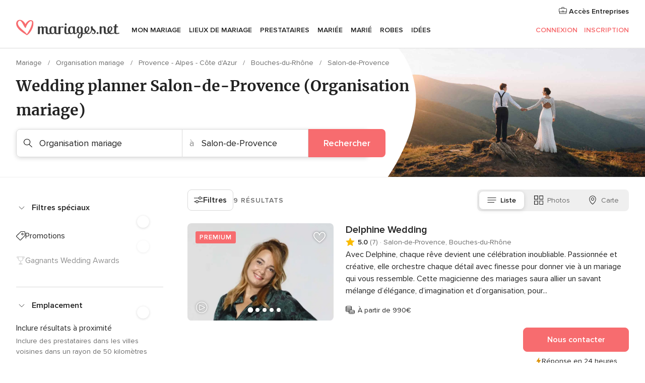

--- FILE ---
content_type: text/html; charset=UTF-8
request_url: https://www.mariages.net/organisation-mariage/bouches-du-rhone/salon-de-provence
body_size: 59602
content:
<!DOCTYPE html>
<html lang="fr-FR" prefix="og: http://ogp.me/ns#">
<head>
<meta http-equiv="Content-Type" content="text/html; charset=utf-8"><script type="text/javascript">(window.NREUM||(NREUM={})).init={privacy:{cookies_enabled:true},ajax:{deny_list:["bam.nr-data.net"]},feature_flags:["soft_nav"],distributed_tracing:{enabled:true}};(window.NREUM||(NREUM={})).loader_config={agentID:"1103461545",accountID:"1041",trustKey:"1041",xpid:"VQYDUEVQCAQEVFhSBwU=",licenseKey:"2f0b164c6c",applicationID:"307409004",browserID:"1103461545"};;/*! For license information please see nr-loader-spa-1.308.0.min.js.LICENSE.txt */
(()=>{var e,t,r={384:(e,t,r)=>{"use strict";r.d(t,{NT:()=>a,US:()=>u,Zm:()=>o,bQ:()=>d,dV:()=>c,pV:()=>l});var n=r(6154),i=r(1863),s=r(1910);const a={beacon:"bam.nr-data.net",errorBeacon:"bam.nr-data.net"};function o(){return n.gm.NREUM||(n.gm.NREUM={}),void 0===n.gm.newrelic&&(n.gm.newrelic=n.gm.NREUM),n.gm.NREUM}function c(){let e=o();return e.o||(e.o={ST:n.gm.setTimeout,SI:n.gm.setImmediate||n.gm.setInterval,CT:n.gm.clearTimeout,XHR:n.gm.XMLHttpRequest,REQ:n.gm.Request,EV:n.gm.Event,PR:n.gm.Promise,MO:n.gm.MutationObserver,FETCH:n.gm.fetch,WS:n.gm.WebSocket},(0,s.i)(...Object.values(e.o))),e}function d(e,t){let r=o();r.initializedAgents??={},t.initializedAt={ms:(0,i.t)(),date:new Date},r.initializedAgents[e]=t}function u(e,t){o()[e]=t}function l(){return function(){let e=o();const t=e.info||{};e.info={beacon:a.beacon,errorBeacon:a.errorBeacon,...t}}(),function(){let e=o();const t=e.init||{};e.init={...t}}(),c(),function(){let e=o();const t=e.loader_config||{};e.loader_config={...t}}(),o()}},782:(e,t,r)=>{"use strict";r.d(t,{T:()=>n});const n=r(860).K7.pageViewTiming},860:(e,t,r)=>{"use strict";r.d(t,{$J:()=>u,K7:()=>c,P3:()=>d,XX:()=>i,Yy:()=>o,df:()=>s,qY:()=>n,v4:()=>a});const n="events",i="jserrors",s="browser/blobs",a="rum",o="browser/logs",c={ajax:"ajax",genericEvents:"generic_events",jserrors:i,logging:"logging",metrics:"metrics",pageAction:"page_action",pageViewEvent:"page_view_event",pageViewTiming:"page_view_timing",sessionReplay:"session_replay",sessionTrace:"session_trace",softNav:"soft_navigations",spa:"spa"},d={[c.pageViewEvent]:1,[c.pageViewTiming]:2,[c.metrics]:3,[c.jserrors]:4,[c.spa]:5,[c.ajax]:6,[c.sessionTrace]:7,[c.softNav]:8,[c.sessionReplay]:9,[c.logging]:10,[c.genericEvents]:11},u={[c.pageViewEvent]:a,[c.pageViewTiming]:n,[c.ajax]:n,[c.spa]:n,[c.softNav]:n,[c.metrics]:i,[c.jserrors]:i,[c.sessionTrace]:s,[c.sessionReplay]:s,[c.logging]:o,[c.genericEvents]:"ins"}},944:(e,t,r)=>{"use strict";r.d(t,{R:()=>i});var n=r(3241);function i(e,t){"function"==typeof console.debug&&(console.debug("New Relic Warning: https://github.com/newrelic/newrelic-browser-agent/blob/main/docs/warning-codes.md#".concat(e),t),(0,n.W)({agentIdentifier:null,drained:null,type:"data",name:"warn",feature:"warn",data:{code:e,secondary:t}}))}},993:(e,t,r)=>{"use strict";r.d(t,{A$:()=>s,ET:()=>a,TZ:()=>o,p_:()=>i});var n=r(860);const i={ERROR:"ERROR",WARN:"WARN",INFO:"INFO",DEBUG:"DEBUG",TRACE:"TRACE"},s={OFF:0,ERROR:1,WARN:2,INFO:3,DEBUG:4,TRACE:5},a="log",o=n.K7.logging},1541:(e,t,r)=>{"use strict";r.d(t,{U:()=>i,f:()=>n});const n={MFE:"MFE",BA:"BA"};function i(e,t){if(2!==t?.harvestEndpointVersion)return{};const r=t.agentRef.runtime.appMetadata.agents[0].entityGuid;return e?{"source.id":e.id,"source.name":e.name,"source.type":e.type,"parent.id":e.parent?.id||r,"parent.type":e.parent?.type||n.BA}:{"entity.guid":r,appId:t.agentRef.info.applicationID}}},1687:(e,t,r)=>{"use strict";r.d(t,{Ak:()=>d,Ze:()=>h,x3:()=>u});var n=r(3241),i=r(7836),s=r(3606),a=r(860),o=r(2646);const c={};function d(e,t){const r={staged:!1,priority:a.P3[t]||0};l(e),c[e].get(t)||c[e].set(t,r)}function u(e,t){e&&c[e]&&(c[e].get(t)&&c[e].delete(t),p(e,t,!1),c[e].size&&f(e))}function l(e){if(!e)throw new Error("agentIdentifier required");c[e]||(c[e]=new Map)}function h(e="",t="feature",r=!1){if(l(e),!e||!c[e].get(t)||r)return p(e,t);c[e].get(t).staged=!0,f(e)}function f(e){const t=Array.from(c[e]);t.every(([e,t])=>t.staged)&&(t.sort((e,t)=>e[1].priority-t[1].priority),t.forEach(([t])=>{c[e].delete(t),p(e,t)}))}function p(e,t,r=!0){const a=e?i.ee.get(e):i.ee,c=s.i.handlers;if(!a.aborted&&a.backlog&&c){if((0,n.W)({agentIdentifier:e,type:"lifecycle",name:"drain",feature:t}),r){const e=a.backlog[t],r=c[t];if(r){for(let t=0;e&&t<e.length;++t)g(e[t],r);Object.entries(r).forEach(([e,t])=>{Object.values(t||{}).forEach(t=>{t[0]?.on&&t[0]?.context()instanceof o.y&&t[0].on(e,t[1])})})}}a.isolatedBacklog||delete c[t],a.backlog[t]=null,a.emit("drain-"+t,[])}}function g(e,t){var r=e[1];Object.values(t[r]||{}).forEach(t=>{var r=e[0];if(t[0]===r){var n=t[1],i=e[3],s=e[2];n.apply(i,s)}})}},1738:(e,t,r)=>{"use strict";r.d(t,{U:()=>f,Y:()=>h});var n=r(3241),i=r(9908),s=r(1863),a=r(944),o=r(5701),c=r(3969),d=r(8362),u=r(860),l=r(4261);function h(e,t,r,s){const h=s||r;!h||h[e]&&h[e]!==d.d.prototype[e]||(h[e]=function(){(0,i.p)(c.xV,["API/"+e+"/called"],void 0,u.K7.metrics,r.ee),(0,n.W)({agentIdentifier:r.agentIdentifier,drained:!!o.B?.[r.agentIdentifier],type:"data",name:"api",feature:l.Pl+e,data:{}});try{return t.apply(this,arguments)}catch(e){(0,a.R)(23,e)}})}function f(e,t,r,n,a){const o=e.info;null===r?delete o.jsAttributes[t]:o.jsAttributes[t]=r,(a||null===r)&&(0,i.p)(l.Pl+n,[(0,s.t)(),t,r],void 0,"session",e.ee)}},1741:(e,t,r)=>{"use strict";r.d(t,{W:()=>s});var n=r(944),i=r(4261);class s{#e(e,...t){if(this[e]!==s.prototype[e])return this[e](...t);(0,n.R)(35,e)}addPageAction(e,t){return this.#e(i.hG,e,t)}register(e){return this.#e(i.eY,e)}recordCustomEvent(e,t){return this.#e(i.fF,e,t)}setPageViewName(e,t){return this.#e(i.Fw,e,t)}setCustomAttribute(e,t,r){return this.#e(i.cD,e,t,r)}noticeError(e,t){return this.#e(i.o5,e,t)}setUserId(e,t=!1){return this.#e(i.Dl,e,t)}setApplicationVersion(e){return this.#e(i.nb,e)}setErrorHandler(e){return this.#e(i.bt,e)}addRelease(e,t){return this.#e(i.k6,e,t)}log(e,t){return this.#e(i.$9,e,t)}start(){return this.#e(i.d3)}finished(e){return this.#e(i.BL,e)}recordReplay(){return this.#e(i.CH)}pauseReplay(){return this.#e(i.Tb)}addToTrace(e){return this.#e(i.U2,e)}setCurrentRouteName(e){return this.#e(i.PA,e)}interaction(e){return this.#e(i.dT,e)}wrapLogger(e,t,r){return this.#e(i.Wb,e,t,r)}measure(e,t){return this.#e(i.V1,e,t)}consent(e){return this.#e(i.Pv,e)}}},1863:(e,t,r)=>{"use strict";function n(){return Math.floor(performance.now())}r.d(t,{t:()=>n})},1910:(e,t,r)=>{"use strict";r.d(t,{i:()=>s});var n=r(944);const i=new Map;function s(...e){return e.every(e=>{if(i.has(e))return i.get(e);const t="function"==typeof e?e.toString():"",r=t.includes("[native code]"),s=t.includes("nrWrapper");return r||s||(0,n.R)(64,e?.name||t),i.set(e,r),r})}},2555:(e,t,r)=>{"use strict";r.d(t,{D:()=>o,f:()=>a});var n=r(384),i=r(8122);const s={beacon:n.NT.beacon,errorBeacon:n.NT.errorBeacon,licenseKey:void 0,applicationID:void 0,sa:void 0,queueTime:void 0,applicationTime:void 0,ttGuid:void 0,user:void 0,account:void 0,product:void 0,extra:void 0,jsAttributes:{},userAttributes:void 0,atts:void 0,transactionName:void 0,tNamePlain:void 0};function a(e){try{return!!e.licenseKey&&!!e.errorBeacon&&!!e.applicationID}catch(e){return!1}}const o=e=>(0,i.a)(e,s)},2614:(e,t,r)=>{"use strict";r.d(t,{BB:()=>a,H3:()=>n,g:()=>d,iL:()=>c,tS:()=>o,uh:()=>i,wk:()=>s});const n="NRBA",i="SESSION",s=144e5,a=18e5,o={STARTED:"session-started",PAUSE:"session-pause",RESET:"session-reset",RESUME:"session-resume",UPDATE:"session-update"},c={SAME_TAB:"same-tab",CROSS_TAB:"cross-tab"},d={OFF:0,FULL:1,ERROR:2}},2646:(e,t,r)=>{"use strict";r.d(t,{y:()=>n});class n{constructor(e){this.contextId=e}}},2843:(e,t,r)=>{"use strict";r.d(t,{G:()=>s,u:()=>i});var n=r(3878);function i(e,t=!1,r,i){(0,n.DD)("visibilitychange",function(){if(t)return void("hidden"===document.visibilityState&&e());e(document.visibilityState)},r,i)}function s(e,t,r){(0,n.sp)("pagehide",e,t,r)}},3241:(e,t,r)=>{"use strict";r.d(t,{W:()=>s});var n=r(6154);const i="newrelic";function s(e={}){try{n.gm.dispatchEvent(new CustomEvent(i,{detail:e}))}catch(e){}}},3304:(e,t,r)=>{"use strict";r.d(t,{A:()=>s});var n=r(7836);const i=()=>{const e=new WeakSet;return(t,r)=>{if("object"==typeof r&&null!==r){if(e.has(r))return;e.add(r)}return r}};function s(e){try{return JSON.stringify(e,i())??""}catch(e){try{n.ee.emit("internal-error",[e])}catch(e){}return""}}},3333:(e,t,r)=>{"use strict";r.d(t,{$v:()=>u,TZ:()=>n,Xh:()=>c,Zp:()=>i,kd:()=>d,mq:()=>o,nf:()=>a,qN:()=>s});const n=r(860).K7.genericEvents,i=["auxclick","click","copy","keydown","paste","scrollend"],s=["focus","blur"],a=4,o=1e3,c=2e3,d=["PageAction","UserAction","BrowserPerformance"],u={RESOURCES:"experimental.resources",REGISTER:"register"}},3434:(e,t,r)=>{"use strict";r.d(t,{Jt:()=>s,YM:()=>d});var n=r(7836),i=r(5607);const s="nr@original:".concat(i.W),a=50;var o=Object.prototype.hasOwnProperty,c=!1;function d(e,t){return e||(e=n.ee),r.inPlace=function(e,t,n,i,s){n||(n="");const a="-"===n.charAt(0);for(let o=0;o<t.length;o++){const c=t[o],d=e[c];l(d)||(e[c]=r(d,a?c+n:n,i,c,s))}},r.flag=s,r;function r(t,r,n,c,d){return l(t)?t:(r||(r=""),nrWrapper[s]=t,function(e,t,r){if(Object.defineProperty&&Object.keys)try{return Object.keys(e).forEach(function(r){Object.defineProperty(t,r,{get:function(){return e[r]},set:function(t){return e[r]=t,t}})}),t}catch(e){u([e],r)}for(var n in e)o.call(e,n)&&(t[n]=e[n])}(t,nrWrapper,e),nrWrapper);function nrWrapper(){var s,o,l,h;let f;try{o=this,s=[...arguments],l="function"==typeof n?n(s,o):n||{}}catch(t){u([t,"",[s,o,c],l],e)}i(r+"start",[s,o,c],l,d);const p=performance.now();let g;try{return h=t.apply(o,s),g=performance.now(),h}catch(e){throw g=performance.now(),i(r+"err",[s,o,e],l,d),f=e,f}finally{const e=g-p,t={start:p,end:g,duration:e,isLongTask:e>=a,methodName:c,thrownError:f};t.isLongTask&&i("long-task",[t,o],l,d),i(r+"end",[s,o,h],l,d)}}}function i(r,n,i,s){if(!c||t){var a=c;c=!0;try{e.emit(r,n,i,t,s)}catch(t){u([t,r,n,i],e)}c=a}}}function u(e,t){t||(t=n.ee);try{t.emit("internal-error",e)}catch(e){}}function l(e){return!(e&&"function"==typeof e&&e.apply&&!e[s])}},3606:(e,t,r)=>{"use strict";r.d(t,{i:()=>s});var n=r(9908);s.on=a;var i=s.handlers={};function s(e,t,r,s){a(s||n.d,i,e,t,r)}function a(e,t,r,i,s){s||(s="feature"),e||(e=n.d);var a=t[s]=t[s]||{};(a[r]=a[r]||[]).push([e,i])}},3738:(e,t,r)=>{"use strict";r.d(t,{He:()=>i,Kp:()=>o,Lc:()=>d,Rz:()=>u,TZ:()=>n,bD:()=>s,d3:()=>a,jx:()=>l,sl:()=>h,uP:()=>c});const n=r(860).K7.sessionTrace,i="bstResource",s="resource",a="-start",o="-end",c="fn"+a,d="fn"+o,u="pushState",l=1e3,h=3e4},3785:(e,t,r)=>{"use strict";r.d(t,{R:()=>c,b:()=>d});var n=r(9908),i=r(1863),s=r(860),a=r(3969),o=r(993);function c(e,t,r={},c=o.p_.INFO,d=!0,u,l=(0,i.t)()){(0,n.p)(a.xV,["API/logging/".concat(c.toLowerCase(),"/called")],void 0,s.K7.metrics,e),(0,n.p)(o.ET,[l,t,r,c,d,u],void 0,s.K7.logging,e)}function d(e){return"string"==typeof e&&Object.values(o.p_).some(t=>t===e.toUpperCase().trim())}},3878:(e,t,r)=>{"use strict";function n(e,t){return{capture:e,passive:!1,signal:t}}function i(e,t,r=!1,i){window.addEventListener(e,t,n(r,i))}function s(e,t,r=!1,i){document.addEventListener(e,t,n(r,i))}r.d(t,{DD:()=>s,jT:()=>n,sp:()=>i})},3962:(e,t,r)=>{"use strict";r.d(t,{AM:()=>a,O2:()=>l,OV:()=>s,Qu:()=>h,TZ:()=>c,ih:()=>f,pP:()=>o,t1:()=>u,tC:()=>i,wD:()=>d});var n=r(860);const i=["click","keydown","submit"],s="popstate",a="api",o="initialPageLoad",c=n.K7.softNav,d=5e3,u=500,l={INITIAL_PAGE_LOAD:"",ROUTE_CHANGE:1,UNSPECIFIED:2},h={INTERACTION:1,AJAX:2,CUSTOM_END:3,CUSTOM_TRACER:4},f={IP:"in progress",PF:"pending finish",FIN:"finished",CAN:"cancelled"}},3969:(e,t,r)=>{"use strict";r.d(t,{TZ:()=>n,XG:()=>o,rs:()=>i,xV:()=>a,z_:()=>s});const n=r(860).K7.metrics,i="sm",s="cm",a="storeSupportabilityMetrics",o="storeEventMetrics"},4234:(e,t,r)=>{"use strict";r.d(t,{W:()=>s});var n=r(7836),i=r(1687);class s{constructor(e,t){this.agentIdentifier=e,this.ee=n.ee.get(e),this.featureName=t,this.blocked=!1}deregisterDrain(){(0,i.x3)(this.agentIdentifier,this.featureName)}}},4261:(e,t,r)=>{"use strict";r.d(t,{$9:()=>u,BL:()=>c,CH:()=>p,Dl:()=>R,Fw:()=>w,PA:()=>v,Pl:()=>n,Pv:()=>A,Tb:()=>h,U2:()=>a,V1:()=>E,Wb:()=>T,bt:()=>y,cD:()=>b,d3:()=>x,dT:()=>d,eY:()=>g,fF:()=>f,hG:()=>s,hw:()=>i,k6:()=>o,nb:()=>m,o5:()=>l});const n="api-",i=n+"ixn-",s="addPageAction",a="addToTrace",o="addRelease",c="finished",d="interaction",u="log",l="noticeError",h="pauseReplay",f="recordCustomEvent",p="recordReplay",g="register",m="setApplicationVersion",v="setCurrentRouteName",b="setCustomAttribute",y="setErrorHandler",w="setPageViewName",R="setUserId",x="start",T="wrapLogger",E="measure",A="consent"},5205:(e,t,r)=>{"use strict";r.d(t,{j:()=>S});var n=r(384),i=r(1741);var s=r(2555),a=r(3333);const o=e=>{if(!e||"string"!=typeof e)return!1;try{document.createDocumentFragment().querySelector(e)}catch{return!1}return!0};var c=r(2614),d=r(944),u=r(8122);const l="[data-nr-mask]",h=e=>(0,u.a)(e,(()=>{const e={feature_flags:[],experimental:{allow_registered_children:!1,resources:!1},mask_selector:"*",block_selector:"[data-nr-block]",mask_input_options:{color:!1,date:!1,"datetime-local":!1,email:!1,month:!1,number:!1,range:!1,search:!1,tel:!1,text:!1,time:!1,url:!1,week:!1,textarea:!1,select:!1,password:!0}};return{ajax:{deny_list:void 0,block_internal:!0,enabled:!0,autoStart:!0},api:{get allow_registered_children(){return e.feature_flags.includes(a.$v.REGISTER)||e.experimental.allow_registered_children},set allow_registered_children(t){e.experimental.allow_registered_children=t},duplicate_registered_data:!1},browser_consent_mode:{enabled:!1},distributed_tracing:{enabled:void 0,exclude_newrelic_header:void 0,cors_use_newrelic_header:void 0,cors_use_tracecontext_headers:void 0,allowed_origins:void 0},get feature_flags(){return e.feature_flags},set feature_flags(t){e.feature_flags=t},generic_events:{enabled:!0,autoStart:!0},harvest:{interval:30},jserrors:{enabled:!0,autoStart:!0},logging:{enabled:!0,autoStart:!0},metrics:{enabled:!0,autoStart:!0},obfuscate:void 0,page_action:{enabled:!0},page_view_event:{enabled:!0,autoStart:!0},page_view_timing:{enabled:!0,autoStart:!0},performance:{capture_marks:!1,capture_measures:!1,capture_detail:!0,resources:{get enabled(){return e.feature_flags.includes(a.$v.RESOURCES)||e.experimental.resources},set enabled(t){e.experimental.resources=t},asset_types:[],first_party_domains:[],ignore_newrelic:!0}},privacy:{cookies_enabled:!0},proxy:{assets:void 0,beacon:void 0},session:{expiresMs:c.wk,inactiveMs:c.BB},session_replay:{autoStart:!0,enabled:!1,preload:!1,sampling_rate:10,error_sampling_rate:100,collect_fonts:!1,inline_images:!1,fix_stylesheets:!0,mask_all_inputs:!0,get mask_text_selector(){return e.mask_selector},set mask_text_selector(t){o(t)?e.mask_selector="".concat(t,",").concat(l):""===t||null===t?e.mask_selector=l:(0,d.R)(5,t)},get block_class(){return"nr-block"},get ignore_class(){return"nr-ignore"},get mask_text_class(){return"nr-mask"},get block_selector(){return e.block_selector},set block_selector(t){o(t)?e.block_selector+=",".concat(t):""!==t&&(0,d.R)(6,t)},get mask_input_options(){return e.mask_input_options},set mask_input_options(t){t&&"object"==typeof t?e.mask_input_options={...t,password:!0}:(0,d.R)(7,t)}},session_trace:{enabled:!0,autoStart:!0},soft_navigations:{enabled:!0,autoStart:!0},spa:{enabled:!0,autoStart:!0},ssl:void 0,user_actions:{enabled:!0,elementAttributes:["id","className","tagName","type"]}}})());var f=r(6154),p=r(9324);let g=0;const m={buildEnv:p.F3,distMethod:p.Xs,version:p.xv,originTime:f.WN},v={consented:!1},b={appMetadata:{},get consented(){return this.session?.state?.consent||v.consented},set consented(e){v.consented=e},customTransaction:void 0,denyList:void 0,disabled:!1,harvester:void 0,isolatedBacklog:!1,isRecording:!1,loaderType:void 0,maxBytes:3e4,obfuscator:void 0,onerror:void 0,ptid:void 0,releaseIds:{},session:void 0,timeKeeper:void 0,registeredEntities:[],jsAttributesMetadata:{bytes:0},get harvestCount(){return++g}},y=e=>{const t=(0,u.a)(e,b),r=Object.keys(m).reduce((e,t)=>(e[t]={value:m[t],writable:!1,configurable:!0,enumerable:!0},e),{});return Object.defineProperties(t,r)};var w=r(5701);const R=e=>{const t=e.startsWith("http");e+="/",r.p=t?e:"https://"+e};var x=r(7836),T=r(3241);const E={accountID:void 0,trustKey:void 0,agentID:void 0,licenseKey:void 0,applicationID:void 0,xpid:void 0},A=e=>(0,u.a)(e,E),_=new Set;function S(e,t={},r,a){let{init:o,info:c,loader_config:d,runtime:u={},exposed:l=!0}=t;if(!c){const e=(0,n.pV)();o=e.init,c=e.info,d=e.loader_config}e.init=h(o||{}),e.loader_config=A(d||{}),c.jsAttributes??={},f.bv&&(c.jsAttributes.isWorker=!0),e.info=(0,s.D)(c);const p=e.init,g=[c.beacon,c.errorBeacon];_.has(e.agentIdentifier)||(p.proxy.assets&&(R(p.proxy.assets),g.push(p.proxy.assets)),p.proxy.beacon&&g.push(p.proxy.beacon),e.beacons=[...g],function(e){const t=(0,n.pV)();Object.getOwnPropertyNames(i.W.prototype).forEach(r=>{const n=i.W.prototype[r];if("function"!=typeof n||"constructor"===n)return;let s=t[r];e[r]&&!1!==e.exposed&&"micro-agent"!==e.runtime?.loaderType&&(t[r]=(...t)=>{const n=e[r](...t);return s?s(...t):n})})}(e),(0,n.US)("activatedFeatures",w.B)),u.denyList=[...p.ajax.deny_list||[],...p.ajax.block_internal?g:[]],u.ptid=e.agentIdentifier,u.loaderType=r,e.runtime=y(u),_.has(e.agentIdentifier)||(e.ee=x.ee.get(e.agentIdentifier),e.exposed=l,(0,T.W)({agentIdentifier:e.agentIdentifier,drained:!!w.B?.[e.agentIdentifier],type:"lifecycle",name:"initialize",feature:void 0,data:e.config})),_.add(e.agentIdentifier)}},5270:(e,t,r)=>{"use strict";r.d(t,{Aw:()=>a,SR:()=>s,rF:()=>o});var n=r(384),i=r(7767);function s(e){return!!(0,n.dV)().o.MO&&(0,i.V)(e)&&!0===e?.session_trace.enabled}function a(e){return!0===e?.session_replay.preload&&s(e)}function o(e,t){try{if("string"==typeof t?.type){if("password"===t.type.toLowerCase())return"*".repeat(e?.length||0);if(void 0!==t?.dataset?.nrUnmask||t?.classList?.contains("nr-unmask"))return e}}catch(e){}return"string"==typeof e?e.replace(/[\S]/g,"*"):"*".repeat(e?.length||0)}},5289:(e,t,r)=>{"use strict";r.d(t,{GG:()=>a,Qr:()=>c,sB:()=>o});var n=r(3878),i=r(6389);function s(){return"undefined"==typeof document||"complete"===document.readyState}function a(e,t){if(s())return e();const r=(0,i.J)(e),a=setInterval(()=>{s()&&(clearInterval(a),r())},500);(0,n.sp)("load",r,t)}function o(e){if(s())return e();(0,n.DD)("DOMContentLoaded",e)}function c(e){if(s())return e();(0,n.sp)("popstate",e)}},5607:(e,t,r)=>{"use strict";r.d(t,{W:()=>n});const n=(0,r(9566).bz)()},5701:(e,t,r)=>{"use strict";r.d(t,{B:()=>s,t:()=>a});var n=r(3241);const i=new Set,s={};function a(e,t){const r=t.agentIdentifier;s[r]??={},e&&"object"==typeof e&&(i.has(r)||(t.ee.emit("rumresp",[e]),s[r]=e,i.add(r),(0,n.W)({agentIdentifier:r,loaded:!0,drained:!0,type:"lifecycle",name:"load",feature:void 0,data:e})))}},6154:(e,t,r)=>{"use strict";r.d(t,{OF:()=>d,RI:()=>i,WN:()=>h,bv:()=>s,eN:()=>f,gm:()=>a,lR:()=>l,m:()=>c,mw:()=>o,sb:()=>u});var n=r(1863);const i="undefined"!=typeof window&&!!window.document,s="undefined"!=typeof WorkerGlobalScope&&("undefined"!=typeof self&&self instanceof WorkerGlobalScope&&self.navigator instanceof WorkerNavigator||"undefined"!=typeof globalThis&&globalThis instanceof WorkerGlobalScope&&globalThis.navigator instanceof WorkerNavigator),a=i?window:"undefined"!=typeof WorkerGlobalScope&&("undefined"!=typeof self&&self instanceof WorkerGlobalScope&&self||"undefined"!=typeof globalThis&&globalThis instanceof WorkerGlobalScope&&globalThis),o=Boolean("hidden"===a?.document?.visibilityState),c=""+a?.location,d=/iPad|iPhone|iPod/.test(a.navigator?.userAgent),u=d&&"undefined"==typeof SharedWorker,l=(()=>{const e=a.navigator?.userAgent?.match(/Firefox[/\s](\d+\.\d+)/);return Array.isArray(e)&&e.length>=2?+e[1]:0})(),h=Date.now()-(0,n.t)(),f=()=>"undefined"!=typeof PerformanceNavigationTiming&&a?.performance?.getEntriesByType("navigation")?.[0]?.responseStart},6344:(e,t,r)=>{"use strict";r.d(t,{BB:()=>u,Qb:()=>l,TZ:()=>i,Ug:()=>a,Vh:()=>s,_s:()=>o,bc:()=>d,yP:()=>c});var n=r(2614);const i=r(860).K7.sessionReplay,s="errorDuringReplay",a=.12,o={DomContentLoaded:0,Load:1,FullSnapshot:2,IncrementalSnapshot:3,Meta:4,Custom:5},c={[n.g.ERROR]:15e3,[n.g.FULL]:3e5,[n.g.OFF]:0},d={RESET:{message:"Session was reset",sm:"Reset"},IMPORT:{message:"Recorder failed to import",sm:"Import"},TOO_MANY:{message:"429: Too Many Requests",sm:"Too-Many"},TOO_BIG:{message:"Payload was too large",sm:"Too-Big"},CROSS_TAB:{message:"Session Entity was set to OFF on another tab",sm:"Cross-Tab"},ENTITLEMENTS:{message:"Session Replay is not allowed and will not be started",sm:"Entitlement"}},u=5e3,l={API:"api",RESUME:"resume",SWITCH_TO_FULL:"switchToFull",INITIALIZE:"initialize",PRELOAD:"preload"}},6389:(e,t,r)=>{"use strict";function n(e,t=500,r={}){const n=r?.leading||!1;let i;return(...r)=>{n&&void 0===i&&(e.apply(this,r),i=setTimeout(()=>{i=clearTimeout(i)},t)),n||(clearTimeout(i),i=setTimeout(()=>{e.apply(this,r)},t))}}function i(e){let t=!1;return(...r)=>{t||(t=!0,e.apply(this,r))}}r.d(t,{J:()=>i,s:()=>n})},6630:(e,t,r)=>{"use strict";r.d(t,{T:()=>n});const n=r(860).K7.pageViewEvent},6774:(e,t,r)=>{"use strict";r.d(t,{T:()=>n});const n=r(860).K7.jserrors},7295:(e,t,r)=>{"use strict";r.d(t,{Xv:()=>a,gX:()=>i,iW:()=>s});var n=[];function i(e){if(!e||s(e))return!1;if(0===n.length)return!0;if("*"===n[0].hostname)return!1;for(var t=0;t<n.length;t++){var r=n[t];if(r.hostname.test(e.hostname)&&r.pathname.test(e.pathname))return!1}return!0}function s(e){return void 0===e.hostname}function a(e){if(n=[],e&&e.length)for(var t=0;t<e.length;t++){let r=e[t];if(!r)continue;if("*"===r)return void(n=[{hostname:"*"}]);0===r.indexOf("http://")?r=r.substring(7):0===r.indexOf("https://")&&(r=r.substring(8));const i=r.indexOf("/");let s,a;i>0?(s=r.substring(0,i),a=r.substring(i)):(s=r,a="*");let[c]=s.split(":");n.push({hostname:o(c),pathname:o(a,!0)})}}function o(e,t=!1){const r=e.replace(/[.+?^${}()|[\]\\]/g,e=>"\\"+e).replace(/\*/g,".*?");return new RegExp((t?"^":"")+r+"$")}},7485:(e,t,r)=>{"use strict";r.d(t,{D:()=>i});var n=r(6154);function i(e){if(0===(e||"").indexOf("data:"))return{protocol:"data"};try{const t=new URL(e,location.href),r={port:t.port,hostname:t.hostname,pathname:t.pathname,search:t.search,protocol:t.protocol.slice(0,t.protocol.indexOf(":")),sameOrigin:t.protocol===n.gm?.location?.protocol&&t.host===n.gm?.location?.host};return r.port&&""!==r.port||("http:"===t.protocol&&(r.port="80"),"https:"===t.protocol&&(r.port="443")),r.pathname&&""!==r.pathname?r.pathname.startsWith("/")||(r.pathname="/".concat(r.pathname)):r.pathname="/",r}catch(e){return{}}}},7699:(e,t,r)=>{"use strict";r.d(t,{It:()=>s,KC:()=>o,No:()=>i,qh:()=>a});var n=r(860);const i=16e3,s=1e6,a="SESSION_ERROR",o={[n.K7.logging]:!0,[n.K7.genericEvents]:!1,[n.K7.jserrors]:!1,[n.K7.ajax]:!1}},7767:(e,t,r)=>{"use strict";r.d(t,{V:()=>i});var n=r(6154);const i=e=>n.RI&&!0===e?.privacy.cookies_enabled},7836:(e,t,r)=>{"use strict";r.d(t,{P:()=>o,ee:()=>c});var n=r(384),i=r(8990),s=r(2646),a=r(5607);const o="nr@context:".concat(a.W),c=function e(t,r){var n={},a={},u={},l=!1;try{l=16===r.length&&d.initializedAgents?.[r]?.runtime.isolatedBacklog}catch(e){}var h={on:p,addEventListener:p,removeEventListener:function(e,t){var r=n[e];if(!r)return;for(var i=0;i<r.length;i++)r[i]===t&&r.splice(i,1)},emit:function(e,r,n,i,s){!1!==s&&(s=!0);if(c.aborted&&!i)return;t&&s&&t.emit(e,r,n);var o=f(n);g(e).forEach(e=>{e.apply(o,r)});var d=v()[a[e]];d&&d.push([h,e,r,o]);return o},get:m,listeners:g,context:f,buffer:function(e,t){const r=v();if(t=t||"feature",h.aborted)return;Object.entries(e||{}).forEach(([e,n])=>{a[n]=t,t in r||(r[t]=[])})},abort:function(){h._aborted=!0,Object.keys(h.backlog).forEach(e=>{delete h.backlog[e]})},isBuffering:function(e){return!!v()[a[e]]},debugId:r,backlog:l?{}:t&&"object"==typeof t.backlog?t.backlog:{},isolatedBacklog:l};return Object.defineProperty(h,"aborted",{get:()=>{let e=h._aborted||!1;return e||(t&&(e=t.aborted),e)}}),h;function f(e){return e&&e instanceof s.y?e:e?(0,i.I)(e,o,()=>new s.y(o)):new s.y(o)}function p(e,t){n[e]=g(e).concat(t)}function g(e){return n[e]||[]}function m(t){return u[t]=u[t]||e(h,t)}function v(){return h.backlog}}(void 0,"globalEE"),d=(0,n.Zm)();d.ee||(d.ee=c)},8122:(e,t,r)=>{"use strict";r.d(t,{a:()=>i});var n=r(944);function i(e,t){try{if(!e||"object"!=typeof e)return(0,n.R)(3);if(!t||"object"!=typeof t)return(0,n.R)(4);const r=Object.create(Object.getPrototypeOf(t),Object.getOwnPropertyDescriptors(t)),s=0===Object.keys(r).length?e:r;for(let a in s)if(void 0!==e[a])try{if(null===e[a]){r[a]=null;continue}Array.isArray(e[a])&&Array.isArray(t[a])?r[a]=Array.from(new Set([...e[a],...t[a]])):"object"==typeof e[a]&&"object"==typeof t[a]?r[a]=i(e[a],t[a]):r[a]=e[a]}catch(e){r[a]||(0,n.R)(1,e)}return r}catch(e){(0,n.R)(2,e)}}},8139:(e,t,r)=>{"use strict";r.d(t,{u:()=>h});var n=r(7836),i=r(3434),s=r(8990),a=r(6154);const o={},c=a.gm.XMLHttpRequest,d="addEventListener",u="removeEventListener",l="nr@wrapped:".concat(n.P);function h(e){var t=function(e){return(e||n.ee).get("events")}(e);if(o[t.debugId]++)return t;o[t.debugId]=1;var r=(0,i.YM)(t,!0);function h(e){r.inPlace(e,[d,u],"-",p)}function p(e,t){return e[1]}return"getPrototypeOf"in Object&&(a.RI&&f(document,h),c&&f(c.prototype,h),f(a.gm,h)),t.on(d+"-start",function(e,t){var n=e[1];if(null!==n&&("function"==typeof n||"object"==typeof n)&&"newrelic"!==e[0]){var i=(0,s.I)(n,l,function(){var e={object:function(){if("function"!=typeof n.handleEvent)return;return n.handleEvent.apply(n,arguments)},function:n}[typeof n];return e?r(e,"fn-",null,e.name||"anonymous"):n});this.wrapped=e[1]=i}}),t.on(u+"-start",function(e){e[1]=this.wrapped||e[1]}),t}function f(e,t,...r){let n=e;for(;"object"==typeof n&&!Object.prototype.hasOwnProperty.call(n,d);)n=Object.getPrototypeOf(n);n&&t(n,...r)}},8362:(e,t,r)=>{"use strict";r.d(t,{d:()=>s});var n=r(9566),i=r(1741);class s extends i.W{agentIdentifier=(0,n.LA)(16)}},8374:(e,t,r)=>{r.nc=(()=>{try{return document?.currentScript?.nonce}catch(e){}return""})()},8990:(e,t,r)=>{"use strict";r.d(t,{I:()=>i});var n=Object.prototype.hasOwnProperty;function i(e,t,r){if(n.call(e,t))return e[t];var i=r();if(Object.defineProperty&&Object.keys)try{return Object.defineProperty(e,t,{value:i,writable:!0,enumerable:!1}),i}catch(e){}return e[t]=i,i}},9119:(e,t,r)=>{"use strict";r.d(t,{L:()=>s});var n=/([^?#]*)[^#]*(#[^?]*|$).*/,i=/([^?#]*)().*/;function s(e,t){return e?e.replace(t?n:i,"$1$2"):e}},9300:(e,t,r)=>{"use strict";r.d(t,{T:()=>n});const n=r(860).K7.ajax},9324:(e,t,r)=>{"use strict";r.d(t,{AJ:()=>a,F3:()=>i,Xs:()=>s,Yq:()=>o,xv:()=>n});const n="1.308.0",i="PROD",s="CDN",a="@newrelic/rrweb",o="1.0.1"},9566:(e,t,r)=>{"use strict";r.d(t,{LA:()=>o,ZF:()=>c,bz:()=>a,el:()=>d});var n=r(6154);const i="xxxxxxxx-xxxx-4xxx-yxxx-xxxxxxxxxxxx";function s(e,t){return e?15&e[t]:16*Math.random()|0}function a(){const e=n.gm?.crypto||n.gm?.msCrypto;let t,r=0;return e&&e.getRandomValues&&(t=e.getRandomValues(new Uint8Array(30))),i.split("").map(e=>"x"===e?s(t,r++).toString(16):"y"===e?(3&s()|8).toString(16):e).join("")}function o(e){const t=n.gm?.crypto||n.gm?.msCrypto;let r,i=0;t&&t.getRandomValues&&(r=t.getRandomValues(new Uint8Array(e)));const a=[];for(var o=0;o<e;o++)a.push(s(r,i++).toString(16));return a.join("")}function c(){return o(16)}function d(){return o(32)}},9908:(e,t,r)=>{"use strict";r.d(t,{d:()=>n,p:()=>i});var n=r(7836).ee.get("handle");function i(e,t,r,i,s){s?(s.buffer([e],i),s.emit(e,t,r)):(n.buffer([e],i),n.emit(e,t,r))}}},n={};function i(e){var t=n[e];if(void 0!==t)return t.exports;var s=n[e]={exports:{}};return r[e](s,s.exports,i),s.exports}i.m=r,i.d=(e,t)=>{for(var r in t)i.o(t,r)&&!i.o(e,r)&&Object.defineProperty(e,r,{enumerable:!0,get:t[r]})},i.f={},i.e=e=>Promise.all(Object.keys(i.f).reduce((t,r)=>(i.f[r](e,t),t),[])),i.u=e=>({212:"nr-spa-compressor",249:"nr-spa-recorder",478:"nr-spa"}[e]+"-1.308.0.min.js"),i.o=(e,t)=>Object.prototype.hasOwnProperty.call(e,t),e={},t="NRBA-1.308.0.PROD:",i.l=(r,n,s,a)=>{if(e[r])e[r].push(n);else{var o,c;if(void 0!==s)for(var d=document.getElementsByTagName("script"),u=0;u<d.length;u++){var l=d[u];if(l.getAttribute("src")==r||l.getAttribute("data-webpack")==t+s){o=l;break}}if(!o){c=!0;var h={478:"sha512-RSfSVnmHk59T/uIPbdSE0LPeqcEdF4/+XhfJdBuccH5rYMOEZDhFdtnh6X6nJk7hGpzHd9Ujhsy7lZEz/ORYCQ==",249:"sha512-ehJXhmntm85NSqW4MkhfQqmeKFulra3klDyY0OPDUE+sQ3GokHlPh1pmAzuNy//3j4ac6lzIbmXLvGQBMYmrkg==",212:"sha512-B9h4CR46ndKRgMBcK+j67uSR2RCnJfGefU+A7FrgR/k42ovXy5x/MAVFiSvFxuVeEk/pNLgvYGMp1cBSK/G6Fg=="};(o=document.createElement("script")).charset="utf-8",i.nc&&o.setAttribute("nonce",i.nc),o.setAttribute("data-webpack",t+s),o.src=r,0!==o.src.indexOf(window.location.origin+"/")&&(o.crossOrigin="anonymous"),h[a]&&(o.integrity=h[a])}e[r]=[n];var f=(t,n)=>{o.onerror=o.onload=null,clearTimeout(p);var i=e[r];if(delete e[r],o.parentNode&&o.parentNode.removeChild(o),i&&i.forEach(e=>e(n)),t)return t(n)},p=setTimeout(f.bind(null,void 0,{type:"timeout",target:o}),12e4);o.onerror=f.bind(null,o.onerror),o.onload=f.bind(null,o.onload),c&&document.head.appendChild(o)}},i.r=e=>{"undefined"!=typeof Symbol&&Symbol.toStringTag&&Object.defineProperty(e,Symbol.toStringTag,{value:"Module"}),Object.defineProperty(e,"__esModule",{value:!0})},i.p="https://js-agent.newrelic.com/",(()=>{var e={38:0,788:0};i.f.j=(t,r)=>{var n=i.o(e,t)?e[t]:void 0;if(0!==n)if(n)r.push(n[2]);else{var s=new Promise((r,i)=>n=e[t]=[r,i]);r.push(n[2]=s);var a=i.p+i.u(t),o=new Error;i.l(a,r=>{if(i.o(e,t)&&(0!==(n=e[t])&&(e[t]=void 0),n)){var s=r&&("load"===r.type?"missing":r.type),a=r&&r.target&&r.target.src;o.message="Loading chunk "+t+" failed: ("+s+": "+a+")",o.name="ChunkLoadError",o.type=s,o.request=a,n[1](o)}},"chunk-"+t,t)}};var t=(t,r)=>{var n,s,[a,o,c]=r,d=0;if(a.some(t=>0!==e[t])){for(n in o)i.o(o,n)&&(i.m[n]=o[n]);if(c)c(i)}for(t&&t(r);d<a.length;d++)s=a[d],i.o(e,s)&&e[s]&&e[s][0](),e[s]=0},r=self["webpackChunk:NRBA-1.308.0.PROD"]=self["webpackChunk:NRBA-1.308.0.PROD"]||[];r.forEach(t.bind(null,0)),r.push=t.bind(null,r.push.bind(r))})(),(()=>{"use strict";i(8374);var e=i(8362),t=i(860);const r=Object.values(t.K7);var n=i(5205);var s=i(9908),a=i(1863),o=i(4261),c=i(1738);var d=i(1687),u=i(4234),l=i(5289),h=i(6154),f=i(944),p=i(5270),g=i(7767),m=i(6389),v=i(7699);class b extends u.W{constructor(e,t){super(e.agentIdentifier,t),this.agentRef=e,this.abortHandler=void 0,this.featAggregate=void 0,this.loadedSuccessfully=void 0,this.onAggregateImported=new Promise(e=>{this.loadedSuccessfully=e}),this.deferred=Promise.resolve(),!1===e.init[this.featureName].autoStart?this.deferred=new Promise((t,r)=>{this.ee.on("manual-start-all",(0,m.J)(()=>{(0,d.Ak)(e.agentIdentifier,this.featureName),t()}))}):(0,d.Ak)(e.agentIdentifier,t)}importAggregator(e,t,r={}){if(this.featAggregate)return;const n=async()=>{let n;await this.deferred;try{if((0,g.V)(e.init)){const{setupAgentSession:t}=await i.e(478).then(i.bind(i,8766));n=t(e)}}catch(e){(0,f.R)(20,e),this.ee.emit("internal-error",[e]),(0,s.p)(v.qh,[e],void 0,this.featureName,this.ee)}try{if(!this.#t(this.featureName,n,e.init))return(0,d.Ze)(this.agentIdentifier,this.featureName),void this.loadedSuccessfully(!1);const{Aggregate:i}=await t();this.featAggregate=new i(e,r),e.runtime.harvester.initializedAggregates.push(this.featAggregate),this.loadedSuccessfully(!0)}catch(e){(0,f.R)(34,e),this.abortHandler?.(),(0,d.Ze)(this.agentIdentifier,this.featureName,!0),this.loadedSuccessfully(!1),this.ee&&this.ee.abort()}};h.RI?(0,l.GG)(()=>n(),!0):n()}#t(e,r,n){if(this.blocked)return!1;switch(e){case t.K7.sessionReplay:return(0,p.SR)(n)&&!!r;case t.K7.sessionTrace:return!!r;default:return!0}}}var y=i(6630),w=i(2614),R=i(3241);class x extends b{static featureName=y.T;constructor(e){var t;super(e,y.T),this.setupInspectionEvents(e.agentIdentifier),t=e,(0,c.Y)(o.Fw,function(e,r){"string"==typeof e&&("/"!==e.charAt(0)&&(e="/"+e),t.runtime.customTransaction=(r||"http://custom.transaction")+e,(0,s.p)(o.Pl+o.Fw,[(0,a.t)()],void 0,void 0,t.ee))},t),this.importAggregator(e,()=>i.e(478).then(i.bind(i,2467)))}setupInspectionEvents(e){const t=(t,r)=>{t&&(0,R.W)({agentIdentifier:e,timeStamp:t.timeStamp,loaded:"complete"===t.target.readyState,type:"window",name:r,data:t.target.location+""})};(0,l.sB)(e=>{t(e,"DOMContentLoaded")}),(0,l.GG)(e=>{t(e,"load")}),(0,l.Qr)(e=>{t(e,"navigate")}),this.ee.on(w.tS.UPDATE,(t,r)=>{(0,R.W)({agentIdentifier:e,type:"lifecycle",name:"session",data:r})})}}var T=i(384);class E extends e.d{constructor(e){var t;(super(),h.gm)?(this.features={},(0,T.bQ)(this.agentIdentifier,this),this.desiredFeatures=new Set(e.features||[]),this.desiredFeatures.add(x),(0,n.j)(this,e,e.loaderType||"agent"),t=this,(0,c.Y)(o.cD,function(e,r,n=!1){if("string"==typeof e){if(["string","number","boolean"].includes(typeof r)||null===r)return(0,c.U)(t,e,r,o.cD,n);(0,f.R)(40,typeof r)}else(0,f.R)(39,typeof e)},t),function(e){(0,c.Y)(o.Dl,function(t,r=!1){if("string"!=typeof t&&null!==t)return void(0,f.R)(41,typeof t);const n=e.info.jsAttributes["enduser.id"];r&&null!=n&&n!==t?(0,s.p)(o.Pl+"setUserIdAndResetSession",[t],void 0,"session",e.ee):(0,c.U)(e,"enduser.id",t,o.Dl,!0)},e)}(this),function(e){(0,c.Y)(o.nb,function(t){if("string"==typeof t||null===t)return(0,c.U)(e,"application.version",t,o.nb,!1);(0,f.R)(42,typeof t)},e)}(this),function(e){(0,c.Y)(o.d3,function(){e.ee.emit("manual-start-all")},e)}(this),function(e){(0,c.Y)(o.Pv,function(t=!0){if("boolean"==typeof t){if((0,s.p)(o.Pl+o.Pv,[t],void 0,"session",e.ee),e.runtime.consented=t,t){const t=e.features.page_view_event;t.onAggregateImported.then(e=>{const r=t.featAggregate;e&&!r.sentRum&&r.sendRum()})}}else(0,f.R)(65,typeof t)},e)}(this),this.run()):(0,f.R)(21)}get config(){return{info:this.info,init:this.init,loader_config:this.loader_config,runtime:this.runtime}}get api(){return this}run(){try{const e=function(e){const t={};return r.forEach(r=>{t[r]=!!e[r]?.enabled}),t}(this.init),n=[...this.desiredFeatures];n.sort((e,r)=>t.P3[e.featureName]-t.P3[r.featureName]),n.forEach(r=>{if(!e[r.featureName]&&r.featureName!==t.K7.pageViewEvent)return;if(r.featureName===t.K7.spa)return void(0,f.R)(67);const n=function(e){switch(e){case t.K7.ajax:return[t.K7.jserrors];case t.K7.sessionTrace:return[t.K7.ajax,t.K7.pageViewEvent];case t.K7.sessionReplay:return[t.K7.sessionTrace];case t.K7.pageViewTiming:return[t.K7.pageViewEvent];default:return[]}}(r.featureName).filter(e=>!(e in this.features));n.length>0&&(0,f.R)(36,{targetFeature:r.featureName,missingDependencies:n}),this.features[r.featureName]=new r(this)})}catch(e){(0,f.R)(22,e);for(const e in this.features)this.features[e].abortHandler?.();const t=(0,T.Zm)();delete t.initializedAgents[this.agentIdentifier]?.features,delete this.sharedAggregator;return t.ee.get(this.agentIdentifier).abort(),!1}}}var A=i(2843),_=i(782);class S extends b{static featureName=_.T;constructor(e){super(e,_.T),h.RI&&((0,A.u)(()=>(0,s.p)("docHidden",[(0,a.t)()],void 0,_.T,this.ee),!0),(0,A.G)(()=>(0,s.p)("winPagehide",[(0,a.t)()],void 0,_.T,this.ee)),this.importAggregator(e,()=>i.e(478).then(i.bind(i,9917))))}}var O=i(3969);class I extends b{static featureName=O.TZ;constructor(e){super(e,O.TZ),h.RI&&document.addEventListener("securitypolicyviolation",e=>{(0,s.p)(O.xV,["Generic/CSPViolation/Detected"],void 0,this.featureName,this.ee)}),this.importAggregator(e,()=>i.e(478).then(i.bind(i,6555)))}}var N=i(6774),P=i(3878),k=i(3304);class D{constructor(e,t,r,n,i){this.name="UncaughtError",this.message="string"==typeof e?e:(0,k.A)(e),this.sourceURL=t,this.line=r,this.column=n,this.__newrelic=i}}function C(e){return M(e)?e:new D(void 0!==e?.message?e.message:e,e?.filename||e?.sourceURL,e?.lineno||e?.line,e?.colno||e?.col,e?.__newrelic,e?.cause)}function j(e){const t="Unhandled Promise Rejection: ";if(!e?.reason)return;if(M(e.reason)){try{e.reason.message.startsWith(t)||(e.reason.message=t+e.reason.message)}catch(e){}return C(e.reason)}const r=C(e.reason);return(r.message||"").startsWith(t)||(r.message=t+r.message),r}function L(e){if(e.error instanceof SyntaxError&&!/:\d+$/.test(e.error.stack?.trim())){const t=new D(e.message,e.filename,e.lineno,e.colno,e.error.__newrelic,e.cause);return t.name=SyntaxError.name,t}return M(e.error)?e.error:C(e)}function M(e){return e instanceof Error&&!!e.stack}function H(e,r,n,i,o=(0,a.t)()){"string"==typeof e&&(e=new Error(e)),(0,s.p)("err",[e,o,!1,r,n.runtime.isRecording,void 0,i],void 0,t.K7.jserrors,n.ee),(0,s.p)("uaErr",[],void 0,t.K7.genericEvents,n.ee)}var B=i(1541),K=i(993),W=i(3785);function U(e,{customAttributes:t={},level:r=K.p_.INFO}={},n,i,s=(0,a.t)()){(0,W.R)(n.ee,e,t,r,!1,i,s)}function F(e,r,n,i,c=(0,a.t)()){(0,s.p)(o.Pl+o.hG,[c,e,r,i],void 0,t.K7.genericEvents,n.ee)}function V(e,r,n,i,c=(0,a.t)()){const{start:d,end:u,customAttributes:l}=r||{},h={customAttributes:l||{}};if("object"!=typeof h.customAttributes||"string"!=typeof e||0===e.length)return void(0,f.R)(57);const p=(e,t)=>null==e?t:"number"==typeof e?e:e instanceof PerformanceMark?e.startTime:Number.NaN;if(h.start=p(d,0),h.end=p(u,c),Number.isNaN(h.start)||Number.isNaN(h.end))(0,f.R)(57);else{if(h.duration=h.end-h.start,!(h.duration<0))return(0,s.p)(o.Pl+o.V1,[h,e,i],void 0,t.K7.genericEvents,n.ee),h;(0,f.R)(58)}}function G(e,r={},n,i,c=(0,a.t)()){(0,s.p)(o.Pl+o.fF,[c,e,r,i],void 0,t.K7.genericEvents,n.ee)}function z(e){(0,c.Y)(o.eY,function(t){return Y(e,t)},e)}function Y(e,r,n){(0,f.R)(54,"newrelic.register"),r||={},r.type=B.f.MFE,r.licenseKey||=e.info.licenseKey,r.blocked=!1,r.parent=n||{},Array.isArray(r.tags)||(r.tags=[]);const i={};r.tags.forEach(e=>{"name"!==e&&"id"!==e&&(i["source.".concat(e)]=!0)}),r.isolated??=!0;let o=()=>{};const c=e.runtime.registeredEntities;if(!r.isolated){const e=c.find(({metadata:{target:{id:e}}})=>e===r.id&&!r.isolated);if(e)return e}const d=e=>{r.blocked=!0,o=e};function u(e){return"string"==typeof e&&!!e.trim()&&e.trim().length<501||"number"==typeof e}e.init.api.allow_registered_children||d((0,m.J)(()=>(0,f.R)(55))),u(r.id)&&u(r.name)||d((0,m.J)(()=>(0,f.R)(48,r)));const l={addPageAction:(t,n={})=>g(F,[t,{...i,...n},e],r),deregister:()=>{d((0,m.J)(()=>(0,f.R)(68)))},log:(t,n={})=>g(U,[t,{...n,customAttributes:{...i,...n.customAttributes||{}}},e],r),measure:(t,n={})=>g(V,[t,{...n,customAttributes:{...i,...n.customAttributes||{}}},e],r),noticeError:(t,n={})=>g(H,[t,{...i,...n},e],r),register:(t={})=>g(Y,[e,t],l.metadata.target),recordCustomEvent:(t,n={})=>g(G,[t,{...i,...n},e],r),setApplicationVersion:e=>p("application.version",e),setCustomAttribute:(e,t)=>p(e,t),setUserId:e=>p("enduser.id",e),metadata:{customAttributes:i,target:r}},h=()=>(r.blocked&&o(),r.blocked);h()||c.push(l);const p=(e,t)=>{h()||(i[e]=t)},g=(r,n,i)=>{if(h())return;const o=(0,a.t)();(0,s.p)(O.xV,["API/register/".concat(r.name,"/called")],void 0,t.K7.metrics,e.ee);try{if(e.init.api.duplicate_registered_data&&"register"!==r.name){let e=n;if(n[1]instanceof Object){const t={"child.id":i.id,"child.type":i.type};e="customAttributes"in n[1]?[n[0],{...n[1],customAttributes:{...n[1].customAttributes,...t}},...n.slice(2)]:[n[0],{...n[1],...t},...n.slice(2)]}r(...e,void 0,o)}return r(...n,i,o)}catch(e){(0,f.R)(50,e)}};return l}class Z extends b{static featureName=N.T;constructor(e){var t;super(e,N.T),t=e,(0,c.Y)(o.o5,(e,r)=>H(e,r,t),t),function(e){(0,c.Y)(o.bt,function(t){e.runtime.onerror=t},e)}(e),function(e){let t=0;(0,c.Y)(o.k6,function(e,r){++t>10||(this.runtime.releaseIds[e.slice(-200)]=(""+r).slice(-200))},e)}(e),z(e);try{this.removeOnAbort=new AbortController}catch(e){}this.ee.on("internal-error",(t,r)=>{this.abortHandler&&(0,s.p)("ierr",[C(t),(0,a.t)(),!0,{},e.runtime.isRecording,r],void 0,this.featureName,this.ee)}),h.gm.addEventListener("unhandledrejection",t=>{this.abortHandler&&(0,s.p)("err",[j(t),(0,a.t)(),!1,{unhandledPromiseRejection:1},e.runtime.isRecording],void 0,this.featureName,this.ee)},(0,P.jT)(!1,this.removeOnAbort?.signal)),h.gm.addEventListener("error",t=>{this.abortHandler&&(0,s.p)("err",[L(t),(0,a.t)(),!1,{},e.runtime.isRecording],void 0,this.featureName,this.ee)},(0,P.jT)(!1,this.removeOnAbort?.signal)),this.abortHandler=this.#r,this.importAggregator(e,()=>i.e(478).then(i.bind(i,2176)))}#r(){this.removeOnAbort?.abort(),this.abortHandler=void 0}}var q=i(8990);let X=1;function J(e){const t=typeof e;return!e||"object"!==t&&"function"!==t?-1:e===h.gm?0:(0,q.I)(e,"nr@id",function(){return X++})}function Q(e){if("string"==typeof e&&e.length)return e.length;if("object"==typeof e){if("undefined"!=typeof ArrayBuffer&&e instanceof ArrayBuffer&&e.byteLength)return e.byteLength;if("undefined"!=typeof Blob&&e instanceof Blob&&e.size)return e.size;if(!("undefined"!=typeof FormData&&e instanceof FormData))try{return(0,k.A)(e).length}catch(e){return}}}var ee=i(8139),te=i(7836),re=i(3434);const ne={},ie=["open","send"];function se(e){var t=e||te.ee;const r=function(e){return(e||te.ee).get("xhr")}(t);if(void 0===h.gm.XMLHttpRequest)return r;if(ne[r.debugId]++)return r;ne[r.debugId]=1,(0,ee.u)(t);var n=(0,re.YM)(r),i=h.gm.XMLHttpRequest,s=h.gm.MutationObserver,a=h.gm.Promise,o=h.gm.setInterval,c="readystatechange",d=["onload","onerror","onabort","onloadstart","onloadend","onprogress","ontimeout"],u=[],l=h.gm.XMLHttpRequest=function(e){const t=new i(e),s=r.context(t);try{r.emit("new-xhr",[t],s),t.addEventListener(c,(a=s,function(){var e=this;e.readyState>3&&!a.resolved&&(a.resolved=!0,r.emit("xhr-resolved",[],e)),n.inPlace(e,d,"fn-",y)}),(0,P.jT)(!1))}catch(e){(0,f.R)(15,e);try{r.emit("internal-error",[e])}catch(e){}}var a;return t};function p(e,t){n.inPlace(t,["onreadystatechange"],"fn-",y)}if(function(e,t){for(var r in e)t[r]=e[r]}(i,l),l.prototype=i.prototype,n.inPlace(l.prototype,ie,"-xhr-",y),r.on("send-xhr-start",function(e,t){p(e,t),function(e){u.push(e),s&&(g?g.then(b):o?o(b):(m=-m,v.data=m))}(t)}),r.on("open-xhr-start",p),s){var g=a&&a.resolve();if(!o&&!a){var m=1,v=document.createTextNode(m);new s(b).observe(v,{characterData:!0})}}else t.on("fn-end",function(e){e[0]&&e[0].type===c||b()});function b(){for(var e=0;e<u.length;e++)p(0,u[e]);u.length&&(u=[])}function y(e,t){return t}return r}var ae="fetch-",oe=ae+"body-",ce=["arrayBuffer","blob","json","text","formData"],de=h.gm.Request,ue=h.gm.Response,le="prototype";const he={};function fe(e){const t=function(e){return(e||te.ee).get("fetch")}(e);if(!(de&&ue&&h.gm.fetch))return t;if(he[t.debugId]++)return t;function r(e,r,n){var i=e[r];"function"==typeof i&&(e[r]=function(){var e,r=[...arguments],s={};t.emit(n+"before-start",[r],s),s[te.P]&&s[te.P].dt&&(e=s[te.P].dt);var a=i.apply(this,r);return t.emit(n+"start",[r,e],a),a.then(function(e){return t.emit(n+"end",[null,e],a),e},function(e){throw t.emit(n+"end",[e],a),e})})}return he[t.debugId]=1,ce.forEach(e=>{r(de[le],e,oe),r(ue[le],e,oe)}),r(h.gm,"fetch",ae),t.on(ae+"end",function(e,r){var n=this;if(r){var i=r.headers.get("content-length");null!==i&&(n.rxSize=i),t.emit(ae+"done",[null,r],n)}else t.emit(ae+"done",[e],n)}),t}var pe=i(7485),ge=i(9566);class me{constructor(e){this.agentRef=e}generateTracePayload(e){const t=this.agentRef.loader_config;if(!this.shouldGenerateTrace(e)||!t)return null;var r=(t.accountID||"").toString()||null,n=(t.agentID||"").toString()||null,i=(t.trustKey||"").toString()||null;if(!r||!n)return null;var s=(0,ge.ZF)(),a=(0,ge.el)(),o=Date.now(),c={spanId:s,traceId:a,timestamp:o};return(e.sameOrigin||this.isAllowedOrigin(e)&&this.useTraceContextHeadersForCors())&&(c.traceContextParentHeader=this.generateTraceContextParentHeader(s,a),c.traceContextStateHeader=this.generateTraceContextStateHeader(s,o,r,n,i)),(e.sameOrigin&&!this.excludeNewrelicHeader()||!e.sameOrigin&&this.isAllowedOrigin(e)&&this.useNewrelicHeaderForCors())&&(c.newrelicHeader=this.generateTraceHeader(s,a,o,r,n,i)),c}generateTraceContextParentHeader(e,t){return"00-"+t+"-"+e+"-01"}generateTraceContextStateHeader(e,t,r,n,i){return i+"@nr=0-1-"+r+"-"+n+"-"+e+"----"+t}generateTraceHeader(e,t,r,n,i,s){if(!("function"==typeof h.gm?.btoa))return null;var a={v:[0,1],d:{ty:"Browser",ac:n,ap:i,id:e,tr:t,ti:r}};return s&&n!==s&&(a.d.tk=s),btoa((0,k.A)(a))}shouldGenerateTrace(e){return this.agentRef.init?.distributed_tracing?.enabled&&this.isAllowedOrigin(e)}isAllowedOrigin(e){var t=!1;const r=this.agentRef.init?.distributed_tracing;if(e.sameOrigin)t=!0;else if(r?.allowed_origins instanceof Array)for(var n=0;n<r.allowed_origins.length;n++){var i=(0,pe.D)(r.allowed_origins[n]);if(e.hostname===i.hostname&&e.protocol===i.protocol&&e.port===i.port){t=!0;break}}return t}excludeNewrelicHeader(){var e=this.agentRef.init?.distributed_tracing;return!!e&&!!e.exclude_newrelic_header}useNewrelicHeaderForCors(){var e=this.agentRef.init?.distributed_tracing;return!!e&&!1!==e.cors_use_newrelic_header}useTraceContextHeadersForCors(){var e=this.agentRef.init?.distributed_tracing;return!!e&&!!e.cors_use_tracecontext_headers}}var ve=i(9300),be=i(7295);function ye(e){return"string"==typeof e?e:e instanceof(0,T.dV)().o.REQ?e.url:h.gm?.URL&&e instanceof URL?e.href:void 0}var we=["load","error","abort","timeout"],Re=we.length,xe=(0,T.dV)().o.REQ,Te=(0,T.dV)().o.XHR;const Ee="X-NewRelic-App-Data";class Ae extends b{static featureName=ve.T;constructor(e){super(e,ve.T),this.dt=new me(e),this.handler=(e,t,r,n)=>(0,s.p)(e,t,r,n,this.ee);try{const e={xmlhttprequest:"xhr",fetch:"fetch",beacon:"beacon"};h.gm?.performance?.getEntriesByType("resource").forEach(r=>{if(r.initiatorType in e&&0!==r.responseStatus){const n={status:r.responseStatus},i={rxSize:r.transferSize,duration:Math.floor(r.duration),cbTime:0};_e(n,r.name),this.handler("xhr",[n,i,r.startTime,r.responseEnd,e[r.initiatorType]],void 0,t.K7.ajax)}})}catch(e){}fe(this.ee),se(this.ee),function(e,r,n,i){function o(e){var t=this;t.totalCbs=0,t.called=0,t.cbTime=0,t.end=T,t.ended=!1,t.xhrGuids={},t.lastSize=null,t.loadCaptureCalled=!1,t.params=this.params||{},t.metrics=this.metrics||{},t.latestLongtaskEnd=0,e.addEventListener("load",function(r){E(t,e)},(0,P.jT)(!1)),h.lR||e.addEventListener("progress",function(e){t.lastSize=e.loaded},(0,P.jT)(!1))}function c(e){this.params={method:e[0]},_e(this,e[1]),this.metrics={}}function d(t,r){e.loader_config.xpid&&this.sameOrigin&&r.setRequestHeader("X-NewRelic-ID",e.loader_config.xpid);var n=i.generateTracePayload(this.parsedOrigin);if(n){var s=!1;n.newrelicHeader&&(r.setRequestHeader("newrelic",n.newrelicHeader),s=!0),n.traceContextParentHeader&&(r.setRequestHeader("traceparent",n.traceContextParentHeader),n.traceContextStateHeader&&r.setRequestHeader("tracestate",n.traceContextStateHeader),s=!0),s&&(this.dt=n)}}function u(e,t){var n=this.metrics,i=e[0],s=this;if(n&&i){var o=Q(i);o&&(n.txSize=o)}this.startTime=(0,a.t)(),this.body=i,this.listener=function(e){try{"abort"!==e.type||s.loadCaptureCalled||(s.params.aborted=!0),("load"!==e.type||s.called===s.totalCbs&&(s.onloadCalled||"function"!=typeof t.onload)&&"function"==typeof s.end)&&s.end(t)}catch(e){try{r.emit("internal-error",[e])}catch(e){}}};for(var c=0;c<Re;c++)t.addEventListener(we[c],this.listener,(0,P.jT)(!1))}function l(e,t,r){this.cbTime+=e,t?this.onloadCalled=!0:this.called+=1,this.called!==this.totalCbs||!this.onloadCalled&&"function"==typeof r.onload||"function"!=typeof this.end||this.end(r)}function f(e,t){var r=""+J(e)+!!t;this.xhrGuids&&!this.xhrGuids[r]&&(this.xhrGuids[r]=!0,this.totalCbs+=1)}function p(e,t){var r=""+J(e)+!!t;this.xhrGuids&&this.xhrGuids[r]&&(delete this.xhrGuids[r],this.totalCbs-=1)}function g(){this.endTime=(0,a.t)()}function m(e,t){t instanceof Te&&"load"===e[0]&&r.emit("xhr-load-added",[e[1],e[2]],t)}function v(e,t){t instanceof Te&&"load"===e[0]&&r.emit("xhr-load-removed",[e[1],e[2]],t)}function b(e,t,r){t instanceof Te&&("onload"===r&&(this.onload=!0),("load"===(e[0]&&e[0].type)||this.onload)&&(this.xhrCbStart=(0,a.t)()))}function y(e,t){this.xhrCbStart&&r.emit("xhr-cb-time",[(0,a.t)()-this.xhrCbStart,this.onload,t],t)}function w(e){var t,r=e[1]||{};if("string"==typeof e[0]?0===(t=e[0]).length&&h.RI&&(t=""+h.gm.location.href):e[0]&&e[0].url?t=e[0].url:h.gm?.URL&&e[0]&&e[0]instanceof URL?t=e[0].href:"function"==typeof e[0].toString&&(t=e[0].toString()),"string"==typeof t&&0!==t.length){t&&(this.parsedOrigin=(0,pe.D)(t),this.sameOrigin=this.parsedOrigin.sameOrigin);var n=i.generateTracePayload(this.parsedOrigin);if(n&&(n.newrelicHeader||n.traceContextParentHeader))if(e[0]&&e[0].headers)o(e[0].headers,n)&&(this.dt=n);else{var s={};for(var a in r)s[a]=r[a];s.headers=new Headers(r.headers||{}),o(s.headers,n)&&(this.dt=n),e.length>1?e[1]=s:e.push(s)}}function o(e,t){var r=!1;return t.newrelicHeader&&(e.set("newrelic",t.newrelicHeader),r=!0),t.traceContextParentHeader&&(e.set("traceparent",t.traceContextParentHeader),t.traceContextStateHeader&&e.set("tracestate",t.traceContextStateHeader),r=!0),r}}function R(e,t){this.params={},this.metrics={},this.startTime=(0,a.t)(),this.dt=t,e.length>=1&&(this.target=e[0]),e.length>=2&&(this.opts=e[1]);var r=this.opts||{},n=this.target;_e(this,ye(n));var i=(""+(n&&n instanceof xe&&n.method||r.method||"GET")).toUpperCase();this.params.method=i,this.body=r.body,this.txSize=Q(r.body)||0}function x(e,r){if(this.endTime=(0,a.t)(),this.params||(this.params={}),(0,be.iW)(this.params))return;let i;this.params.status=r?r.status:0,"string"==typeof this.rxSize&&this.rxSize.length>0&&(i=+this.rxSize);const s={txSize:this.txSize,rxSize:i,duration:(0,a.t)()-this.startTime};n("xhr",[this.params,s,this.startTime,this.endTime,"fetch"],this,t.K7.ajax)}function T(e){const r=this.params,i=this.metrics;if(!this.ended){this.ended=!0;for(let t=0;t<Re;t++)e.removeEventListener(we[t],this.listener,!1);r.aborted||(0,be.iW)(r)||(i.duration=(0,a.t)()-this.startTime,this.loadCaptureCalled||4!==e.readyState?null==r.status&&(r.status=0):E(this,e),i.cbTime=this.cbTime,n("xhr",[r,i,this.startTime,this.endTime,"xhr"],this,t.K7.ajax))}}function E(e,n){e.params.status=n.status;var i=function(e,t){var r=e.responseType;return"json"===r&&null!==t?t:"arraybuffer"===r||"blob"===r||"json"===r?Q(e.response):"text"===r||""===r||void 0===r?Q(e.responseText):void 0}(n,e.lastSize);if(i&&(e.metrics.rxSize=i),e.sameOrigin&&n.getAllResponseHeaders().indexOf(Ee)>=0){var a=n.getResponseHeader(Ee);a&&((0,s.p)(O.rs,["Ajax/CrossApplicationTracing/Header/Seen"],void 0,t.K7.metrics,r),e.params.cat=a.split(", ").pop())}e.loadCaptureCalled=!0}r.on("new-xhr",o),r.on("open-xhr-start",c),r.on("open-xhr-end",d),r.on("send-xhr-start",u),r.on("xhr-cb-time",l),r.on("xhr-load-added",f),r.on("xhr-load-removed",p),r.on("xhr-resolved",g),r.on("addEventListener-end",m),r.on("removeEventListener-end",v),r.on("fn-end",y),r.on("fetch-before-start",w),r.on("fetch-start",R),r.on("fn-start",b),r.on("fetch-done",x)}(e,this.ee,this.handler,this.dt),this.importAggregator(e,()=>i.e(478).then(i.bind(i,3845)))}}function _e(e,t){var r=(0,pe.D)(t),n=e.params||e;n.hostname=r.hostname,n.port=r.port,n.protocol=r.protocol,n.host=r.hostname+":"+r.port,n.pathname=r.pathname,e.parsedOrigin=r,e.sameOrigin=r.sameOrigin}const Se={},Oe=["pushState","replaceState"];function Ie(e){const t=function(e){return(e||te.ee).get("history")}(e);return!h.RI||Se[t.debugId]++||(Se[t.debugId]=1,(0,re.YM)(t).inPlace(window.history,Oe,"-")),t}var Ne=i(3738);function Pe(e){(0,c.Y)(o.BL,function(r=Date.now()){const n=r-h.WN;n<0&&(0,f.R)(62,r),(0,s.p)(O.XG,[o.BL,{time:n}],void 0,t.K7.metrics,e.ee),e.addToTrace({name:o.BL,start:r,origin:"nr"}),(0,s.p)(o.Pl+o.hG,[n,o.BL],void 0,t.K7.genericEvents,e.ee)},e)}const{He:ke,bD:De,d3:Ce,Kp:je,TZ:Le,Lc:Me,uP:He,Rz:Be}=Ne;class Ke extends b{static featureName=Le;constructor(e){var r;super(e,Le),r=e,(0,c.Y)(o.U2,function(e){if(!(e&&"object"==typeof e&&e.name&&e.start))return;const n={n:e.name,s:e.start-h.WN,e:(e.end||e.start)-h.WN,o:e.origin||"",t:"api"};n.s<0||n.e<0||n.e<n.s?(0,f.R)(61,{start:n.s,end:n.e}):(0,s.p)("bstApi",[n],void 0,t.K7.sessionTrace,r.ee)},r),Pe(e);if(!(0,g.V)(e.init))return void this.deregisterDrain();const n=this.ee;let d;Ie(n),this.eventsEE=(0,ee.u)(n),this.eventsEE.on(He,function(e,t){this.bstStart=(0,a.t)()}),this.eventsEE.on(Me,function(e,r){(0,s.p)("bst",[e[0],r,this.bstStart,(0,a.t)()],void 0,t.K7.sessionTrace,n)}),n.on(Be+Ce,function(e){this.time=(0,a.t)(),this.startPath=location.pathname+location.hash}),n.on(Be+je,function(e){(0,s.p)("bstHist",[location.pathname+location.hash,this.startPath,this.time],void 0,t.K7.sessionTrace,n)});try{d=new PerformanceObserver(e=>{const r=e.getEntries();(0,s.p)(ke,[r],void 0,t.K7.sessionTrace,n)}),d.observe({type:De,buffered:!0})}catch(e){}this.importAggregator(e,()=>i.e(478).then(i.bind(i,6974)),{resourceObserver:d})}}var We=i(6344);class Ue extends b{static featureName=We.TZ;#n;recorder;constructor(e){var r;let n;super(e,We.TZ),r=e,(0,c.Y)(o.CH,function(){(0,s.p)(o.CH,[],void 0,t.K7.sessionReplay,r.ee)},r),function(e){(0,c.Y)(o.Tb,function(){(0,s.p)(o.Tb,[],void 0,t.K7.sessionReplay,e.ee)},e)}(e);try{n=JSON.parse(localStorage.getItem("".concat(w.H3,"_").concat(w.uh)))}catch(e){}(0,p.SR)(e.init)&&this.ee.on(o.CH,()=>this.#i()),this.#s(n)&&this.importRecorder().then(e=>{e.startRecording(We.Qb.PRELOAD,n?.sessionReplayMode)}),this.importAggregator(this.agentRef,()=>i.e(478).then(i.bind(i,6167)),this),this.ee.on("err",e=>{this.blocked||this.agentRef.runtime.isRecording&&(this.errorNoticed=!0,(0,s.p)(We.Vh,[e],void 0,this.featureName,this.ee))})}#s(e){return e&&(e.sessionReplayMode===w.g.FULL||e.sessionReplayMode===w.g.ERROR)||(0,p.Aw)(this.agentRef.init)}importRecorder(){return this.recorder?Promise.resolve(this.recorder):(this.#n??=Promise.all([i.e(478),i.e(249)]).then(i.bind(i,4866)).then(({Recorder:e})=>(this.recorder=new e(this),this.recorder)).catch(e=>{throw this.ee.emit("internal-error",[e]),this.blocked=!0,e}),this.#n)}#i(){this.blocked||(this.featAggregate?this.featAggregate.mode!==w.g.FULL&&this.featAggregate.initializeRecording(w.g.FULL,!0,We.Qb.API):this.importRecorder().then(()=>{this.recorder.startRecording(We.Qb.API,w.g.FULL)}))}}var Fe=i(3962);class Ve extends b{static featureName=Fe.TZ;constructor(e){if(super(e,Fe.TZ),function(e){const r=e.ee.get("tracer");function n(){}(0,c.Y)(o.dT,function(e){return(new n).get("object"==typeof e?e:{})},e);const i=n.prototype={createTracer:function(n,i){var o={},c=this,d="function"==typeof i;return(0,s.p)(O.xV,["API/createTracer/called"],void 0,t.K7.metrics,e.ee),function(){if(r.emit((d?"":"no-")+"fn-start",[(0,a.t)(),c,d],o),d)try{return i.apply(this,arguments)}catch(e){const t="string"==typeof e?new Error(e):e;throw r.emit("fn-err",[arguments,this,t],o),t}finally{r.emit("fn-end",[(0,a.t)()],o)}}}};["actionText","setName","setAttribute","save","ignore","onEnd","getContext","end","get"].forEach(r=>{c.Y.apply(this,[r,function(){return(0,s.p)(o.hw+r,[performance.now(),...arguments],this,t.K7.softNav,e.ee),this},e,i])}),(0,c.Y)(o.PA,function(){(0,s.p)(o.hw+"routeName",[performance.now(),...arguments],void 0,t.K7.softNav,e.ee)},e)}(e),!h.RI||!(0,T.dV)().o.MO)return;const r=Ie(this.ee);try{this.removeOnAbort=new AbortController}catch(e){}Fe.tC.forEach(e=>{(0,P.sp)(e,e=>{l(e)},!0,this.removeOnAbort?.signal)});const n=()=>(0,s.p)("newURL",[(0,a.t)(),""+window.location],void 0,this.featureName,this.ee);r.on("pushState-end",n),r.on("replaceState-end",n),(0,P.sp)(Fe.OV,e=>{l(e),(0,s.p)("newURL",[e.timeStamp,""+window.location],void 0,this.featureName,this.ee)},!0,this.removeOnAbort?.signal);let d=!1;const u=new((0,T.dV)().o.MO)((e,t)=>{d||(d=!0,requestAnimationFrame(()=>{(0,s.p)("newDom",[(0,a.t)()],void 0,this.featureName,this.ee),d=!1}))}),l=(0,m.s)(e=>{"loading"!==document.readyState&&((0,s.p)("newUIEvent",[e],void 0,this.featureName,this.ee),u.observe(document.body,{attributes:!0,childList:!0,subtree:!0,characterData:!0}))},100,{leading:!0});this.abortHandler=function(){this.removeOnAbort?.abort(),u.disconnect(),this.abortHandler=void 0},this.importAggregator(e,()=>i.e(478).then(i.bind(i,4393)),{domObserver:u})}}var Ge=i(3333),ze=i(9119);const Ye={},Ze=new Set;function qe(e){return"string"==typeof e?{type:"string",size:(new TextEncoder).encode(e).length}:e instanceof ArrayBuffer?{type:"ArrayBuffer",size:e.byteLength}:e instanceof Blob?{type:"Blob",size:e.size}:e instanceof DataView?{type:"DataView",size:e.byteLength}:ArrayBuffer.isView(e)?{type:"TypedArray",size:e.byteLength}:{type:"unknown",size:0}}class Xe{constructor(e,t){this.timestamp=(0,a.t)(),this.currentUrl=(0,ze.L)(window.location.href),this.socketId=(0,ge.LA)(8),this.requestedUrl=(0,ze.L)(e),this.requestedProtocols=Array.isArray(t)?t.join(","):t||"",this.openedAt=void 0,this.protocol=void 0,this.extensions=void 0,this.binaryType=void 0,this.messageOrigin=void 0,this.messageCount=0,this.messageBytes=0,this.messageBytesMin=0,this.messageBytesMax=0,this.messageTypes=void 0,this.sendCount=0,this.sendBytes=0,this.sendBytesMin=0,this.sendBytesMax=0,this.sendTypes=void 0,this.closedAt=void 0,this.closeCode=void 0,this.closeReason="unknown",this.closeWasClean=void 0,this.connectedDuration=0,this.hasErrors=void 0}}class $e extends b{static featureName=Ge.TZ;constructor(e){super(e,Ge.TZ);const r=e.init.feature_flags.includes("websockets"),n=[e.init.page_action.enabled,e.init.performance.capture_marks,e.init.performance.capture_measures,e.init.performance.resources.enabled,e.init.user_actions.enabled,r];var d;let u,l;if(d=e,(0,c.Y)(o.hG,(e,t)=>F(e,t,d),d),function(e){(0,c.Y)(o.fF,(t,r)=>G(t,r,e),e)}(e),Pe(e),z(e),function(e){(0,c.Y)(o.V1,(t,r)=>V(t,r,e),e)}(e),r&&(l=function(e){if(!(0,T.dV)().o.WS)return e;const t=e.get("websockets");if(Ye[t.debugId]++)return t;Ye[t.debugId]=1,(0,A.G)(()=>{const e=(0,a.t)();Ze.forEach(r=>{r.nrData.closedAt=e,r.nrData.closeCode=1001,r.nrData.closeReason="Page navigating away",r.nrData.closeWasClean=!1,r.nrData.openedAt&&(r.nrData.connectedDuration=e-r.nrData.openedAt),t.emit("ws",[r.nrData],r)})});class r extends WebSocket{static name="WebSocket";static toString(){return"function WebSocket() { [native code] }"}toString(){return"[object WebSocket]"}get[Symbol.toStringTag](){return r.name}#a(e){(e.__newrelic??={}).socketId=this.nrData.socketId,this.nrData.hasErrors??=!0}constructor(...e){super(...e),this.nrData=new Xe(e[0],e[1]),this.addEventListener("open",()=>{this.nrData.openedAt=(0,a.t)(),["protocol","extensions","binaryType"].forEach(e=>{this.nrData[e]=this[e]}),Ze.add(this)}),this.addEventListener("message",e=>{const{type:t,size:r}=qe(e.data);this.nrData.messageOrigin??=(0,ze.L)(e.origin),this.nrData.messageCount++,this.nrData.messageBytes+=r,this.nrData.messageBytesMin=Math.min(this.nrData.messageBytesMin||1/0,r),this.nrData.messageBytesMax=Math.max(this.nrData.messageBytesMax,r),(this.nrData.messageTypes??"").includes(t)||(this.nrData.messageTypes=this.nrData.messageTypes?"".concat(this.nrData.messageTypes,",").concat(t):t)}),this.addEventListener("close",e=>{this.nrData.closedAt=(0,a.t)(),this.nrData.closeCode=e.code,e.reason&&(this.nrData.closeReason=e.reason),this.nrData.closeWasClean=e.wasClean,this.nrData.connectedDuration=this.nrData.closedAt-this.nrData.openedAt,Ze.delete(this),t.emit("ws",[this.nrData],this)})}addEventListener(e,t,...r){const n=this,i="function"==typeof t?function(...e){try{return t.apply(this,e)}catch(e){throw n.#a(e),e}}:t?.handleEvent?{handleEvent:function(...e){try{return t.handleEvent.apply(t,e)}catch(e){throw n.#a(e),e}}}:t;return super.addEventListener(e,i,...r)}send(e){if(this.readyState===WebSocket.OPEN){const{type:t,size:r}=qe(e);this.nrData.sendCount++,this.nrData.sendBytes+=r,this.nrData.sendBytesMin=Math.min(this.nrData.sendBytesMin||1/0,r),this.nrData.sendBytesMax=Math.max(this.nrData.sendBytesMax,r),(this.nrData.sendTypes??"").includes(t)||(this.nrData.sendTypes=this.nrData.sendTypes?"".concat(this.nrData.sendTypes,",").concat(t):t)}try{return super.send(e)}catch(e){throw this.#a(e),e}}close(...e){try{super.close(...e)}catch(e){throw this.#a(e),e}}}return h.gm.WebSocket=r,t}(this.ee)),h.RI){if(fe(this.ee),se(this.ee),u=Ie(this.ee),e.init.user_actions.enabled){function f(t){const r=(0,pe.D)(t);return e.beacons.includes(r.hostname+":"+r.port)}function p(){u.emit("navChange")}Ge.Zp.forEach(e=>(0,P.sp)(e,e=>(0,s.p)("ua",[e],void 0,this.featureName,this.ee),!0)),Ge.qN.forEach(e=>{const t=(0,m.s)(e=>{(0,s.p)("ua",[e],void 0,this.featureName,this.ee)},500,{leading:!0});(0,P.sp)(e,t)}),h.gm.addEventListener("error",()=>{(0,s.p)("uaErr",[],void 0,t.K7.genericEvents,this.ee)},(0,P.jT)(!1,this.removeOnAbort?.signal)),this.ee.on("open-xhr-start",(e,r)=>{f(e[1])||r.addEventListener("readystatechange",()=>{2===r.readyState&&(0,s.p)("uaXhr",[],void 0,t.K7.genericEvents,this.ee)})}),this.ee.on("fetch-start",e=>{e.length>=1&&!f(ye(e[0]))&&(0,s.p)("uaXhr",[],void 0,t.K7.genericEvents,this.ee)}),u.on("pushState-end",p),u.on("replaceState-end",p),window.addEventListener("hashchange",p,(0,P.jT)(!0,this.removeOnAbort?.signal)),window.addEventListener("popstate",p,(0,P.jT)(!0,this.removeOnAbort?.signal))}if(e.init.performance.resources.enabled&&h.gm.PerformanceObserver?.supportedEntryTypes.includes("resource")){new PerformanceObserver(e=>{e.getEntries().forEach(e=>{(0,s.p)("browserPerformance.resource",[e],void 0,this.featureName,this.ee)})}).observe({type:"resource",buffered:!0})}}r&&l.on("ws",e=>{(0,s.p)("ws-complete",[e],void 0,this.featureName,this.ee)});try{this.removeOnAbort=new AbortController}catch(g){}this.abortHandler=()=>{this.removeOnAbort?.abort(),this.abortHandler=void 0},n.some(e=>e)?this.importAggregator(e,()=>i.e(478).then(i.bind(i,8019))):this.deregisterDrain()}}var Je=i(2646);const Qe=new Map;function et(e,t,r,n,i=!0){if("object"!=typeof t||!t||"string"!=typeof r||!r||"function"!=typeof t[r])return(0,f.R)(29);const s=function(e){return(e||te.ee).get("logger")}(e),a=(0,re.YM)(s),o=new Je.y(te.P);o.level=n.level,o.customAttributes=n.customAttributes,o.autoCaptured=i;const c=t[r]?.[re.Jt]||t[r];return Qe.set(c,o),a.inPlace(t,[r],"wrap-logger-",()=>Qe.get(c)),s}var tt=i(1910);class rt extends b{static featureName=K.TZ;constructor(e){var t;super(e,K.TZ),t=e,(0,c.Y)(o.$9,(e,r)=>U(e,r,t),t),function(e){(0,c.Y)(o.Wb,(t,r,{customAttributes:n={},level:i=K.p_.INFO}={})=>{et(e.ee,t,r,{customAttributes:n,level:i},!1)},e)}(e),z(e);const r=this.ee;["log","error","warn","info","debug","trace"].forEach(e=>{(0,tt.i)(h.gm.console[e]),et(r,h.gm.console,e,{level:"log"===e?"info":e})}),this.ee.on("wrap-logger-end",function([e]){const{level:t,customAttributes:n,autoCaptured:i}=this;(0,W.R)(r,e,n,t,i)}),this.importAggregator(e,()=>i.e(478).then(i.bind(i,5288)))}}new E({features:[Ae,x,S,Ke,Ue,I,Z,$e,rt,Ve],loaderType:"spa"})})()})();</script>
<title>Les 10 meilleurs WEDDING PLANNERS à Salon-de-Provence</title>
<meta name="description" content="Répertoire pour l&apos;organisation de mariage Salon-de-Provence : si vous manquez de temps ou si vous cherchez exclusivité et personnalisation, trouvez un wedding planner qui corresponde à vos souhaits.">
<meta name="keywords" content="Organisation mariage Salon-de-Provence, Organisation mariage a Salon-de-Provence, Organisation mariage mariage Salon-de-Provence, Organisation mariage noces Salon-de-Provence">
<meta name="robots" content="all">
<meta name="distribution" content="global">
<meta name="rating" content="general">
<meta name="pbdate" content="15:43:24 19/01/2026">
<link rel="canonical" href="https://www.mariages.net/organisation-mariage/bouches-du-rhone/salon-de-provence">
<link rel="alternate" href="android-app://net.mariages.launcher/mariagesnet/m.mariages.net/organisation-mariage/bouches-du-rhone/salon-de-provence">
<meta name="viewport" content="width=device-width, initial-scale=1.0">
<meta name="apple-custom-itunes-app" content="app-id=606938005">
<meta name="apple-itunes-app" content="app-id=606938005, app-argument=https://app.appsflyer.com/id606938005?pid=WP-iOS-FR&c=WP-FR-LANDINGS&s=fr">
<meta name="google-play-app" content="app-id=net.mariages.launcher">
<link rel="shortcut icon" href="https://www.mariages.net/mobile/assets/img/favicon/favicon.png">
<meta property="fb:pages" content="193305660703544" />
<meta property="fb:app_id" content="167710683272545" />
<meta property="og:type" content="website" />
<meta property="og:title" content="Tout pour organiser votre mariage" />
<meta property="og:description" content="Parce que nous savons que votre mariage est source de joie. Parce que nous souhaitons vous aider dans son organisation et faire en sorte que ce jour soit le plus beau de votre vie." />
<meta property="og:image" content="https://cdn1.mariages.net/assets/img/directory/headings/bg_directory-hero-organizacion.jpg">
<meta property="og:image:secure_url" content="https://cdn1.mariages.net/assets/img/directory/headings/bg_directory-hero-organizacion.jpg">
<meta property="og:image:alt" content="Tout pour organiser votre mariage">
<meta property="og:url" content="https://www.mariages.net/organisation-mariage/bouches-du-rhone/salon-de-provence" />
<meta name="twitter:card" content="summary_large_image" />
<link rel="stylesheet" href="https://www.mariages.net/builds/desktop/css/symfnw-FR48-1-20260119-004_www_m_/WebBundleResponsiveMarketplaceListingBodas.css">
<script>
var internalTrackingService = internalTrackingService || {
triggerSubmit : function() {},
triggerAbandon : function() {},
loaded : false
};
</script>
<script type="text/javascript">
function getCookie (name) {var b = document.cookie.match('(^|;)\\s*' + name + '\\s*=\\s*([^;]+)'); return b ? unescape(b.pop()) : null}
function overrideOneTrustGeo () {
const otgeoCookie = getCookie('otgeo') || '';
const regexp = /^([A-Za-z]+)(?:,([A-Za-z]+))?$/g;
const matches = [...otgeoCookie.matchAll(regexp)][0];
if (matches) {
const countryCode = matches[1];
const stateCode = matches[2];
const geolocationResponse = {
countryCode
};
if (stateCode) {
geolocationResponse.stateCode = stateCode;
}
return {
geolocationResponse
};
}
}
var OneTrust = overrideOneTrustGeo() || undefined;
</script>
<span class="ot-sdk-show-settings" style="display: none"></span>
<script src="https://cdn.cookielaw.org/scripttemplates/otSDKStub.js" data-language="fr-FR" data-domain-script="1de663a5-ef96-421c-bffe-2f0cc8586eb4" data-ignore-ga='true' defer></script>
<script>var isCountryCookiesActiveByDefault=false,CONSENT_ANALYTICS_GROUP="C0002",CONSENT_PERSONALIZATION_GROUP="C0003",CONSENT_TARGETED_ADVERTISING_GROUP="C0004",CONSENT_SOCIAL_MEDIA_GROUP="C0005",cookieConsentContent='',hideCookieConsentLayer= '', OptanonAlertBoxClosed='';hideCookieConsentLayer=getCookie('hideCookieConsentLayer');OptanonAlertBoxClosed=getCookie('OptanonAlertBoxClosed');if(hideCookieConsentLayer==="1"||Boolean(OptanonAlertBoxClosed)){cookieConsentContent=queryStringToJSON(getCookie('OptanonConsent')||'');}function getCookie(e){var o=document.cookie.match("(^|;)\\s*"+e+"\\s*=\\s*([^;]+)");return o?unescape(o.pop()):null}function queryStringToJSON(e){var o=e.split("&"),t={};return o.forEach(function(e){e=e.split("="),t[e[0]]=decodeURIComponent(e[1]||"")}),JSON.parse(JSON.stringify(t))}function isCookieGroupAllowed(e){var o=cookieConsentContent.groups;if("string"!=typeof o){if(!isCountryCookiesActiveByDefault && e===CONSENT_ANALYTICS_GROUP && getCookie('hideCookieConsentLayer')==="1"){return true}return isCountryCookiesActiveByDefault;}for(var t=o.split(","),n=0;n<t.length;n++)if(t[n].indexOf(e,0)>=0)return"1"===t[n].split(":")[1];return!1}function userHasAcceptedTheCookies(){var e=document.getElementsByTagName("body")[0],o=document.createEvent("HTMLEvents");cookieConsentContent=queryStringToJSON(getCookie("OptanonConsent")||""),!0===isCookieGroupAllowed(CONSENT_ANALYTICS_GROUP)&&(o.initEvent("analyticsCookiesHasBeenAccepted",!0,!1),e.dispatchEvent(o)),!0===isCookieGroupAllowed(CONSENT_PERSONALIZATION_GROUP)&&(o.initEvent("personalizationCookiesHasBeenAccepted",!0,!1),e.dispatchEvent(o)),!0===isCookieGroupAllowed(CONSENT_TARGETED_ADVERTISING_GROUP)&&(o.initEvent("targetedAdvertisingCookiesHasBeenAccepted",!0,!1),e.dispatchEvent(o)),!0===isCookieGroupAllowed(CONSENT_SOCIAL_MEDIA_GROUP)&&(o.initEvent("socialMediaAdvertisingCookiesHasBeenAccepted",!0,!1),e.dispatchEvent(o))}</script>
<script>
document.getElementsByTagName('body')[0].addEventListener('oneTrustLoaded', function () {
if (OneTrust.GetDomainData()?.ConsentModel?.Name === 'notice only') {
const cookiePolicyLinkSelector = document.querySelectorAll('.ot-sdk-show-settings')
cookiePolicyLinkSelector.forEach((selector) => {
selector.style.display = 'none'
})
}
})
</script>
<script>
function CMP() {
var body = document.getElementsByTagName('body')[0];
var event = document.createEvent('HTMLEvents');
var callbackIAB = (tcData, success) => {
if (success && (tcData.eventStatus === 'tcloaded' || tcData.eventStatus === 'useractioncomplete')) {
window.__tcfapi('removeEventListener', 2, () => {
}, callbackIAB);
if ((typeof window.Optanon !== "undefined" &&
!window.Optanon.GetDomainData().IsIABEnabled) ||
(tcData.gdprApplies &&
typeof window.Optanon !== "undefined" &&
window.Optanon.GetDomainData().IsIABEnabled &&
getCookie('OptanonAlertBoxClosed'))) {
userHasAcceptedTheCookies();
}
if (isCookieGroupAllowed(CONSENT_ANALYTICS_GROUP) !== true) {
event.initEvent('analyticsCookiesHasBeenDenied', true, false);
body.dispatchEvent(event);
}
if (isCookieGroupAllowed(CONSENT_TARGETED_ADVERTISING_GROUP) !== true) {
event.initEvent('targetedAdvertisingCookiesHasBeenDenied', true, false);
body.dispatchEvent(event);
}
if (tcData.gdprApplies && typeof window.Optanon !== "undefined" && window.Optanon.GetDomainData().IsIABEnabled) {
event.initEvent('IABTcDataReady', true, false);
body.dispatchEvent(event);
} else {
event.initEvent('nonIABCountryDataReady', true, false);
body.dispatchEvent(event);
}
}
}
var cnt = 0;
var consentSetInterval = setInterval(function () {
cnt += 1;
if (cnt === 600) {
userHasAcceptedTheCookies();
clearInterval(consentSetInterval);
}
if (typeof window.Optanon !== "undefined" && !window.Optanon.GetDomainData().IsIABEnabled) {
clearInterval(consentSetInterval);
userHasAcceptedTheCookies();
event.initEvent('oneTrustLoaded', true, false);
body.dispatchEvent(event);
event.initEvent('nonIABCountryDataReady', true, false);
body.dispatchEvent(event);
}
if (typeof window.__tcfapi !== "undefined") {
event.initEvent('oneTrustLoaded', true, false);
body.dispatchEvent(event);
clearInterval(consentSetInterval);
window.__tcfapi('addEventListener', 2, callbackIAB);
}
});
}
function OptanonWrapper() {
CMP();
}
</script>
</head><body>
<script>
var gtagScript = function() { var s = document.createElement("script"), el = document.getElementsByTagName("script")[0]; s.defer = true;
s.src = "https://www.googletagmanager.com/gtag/js?id=G-T62XECL6EZ";
el.parentNode.insertBefore(s, el);}
window.dataLayer = window.dataLayer || [];
const analyticsGroupOpt = isCookieGroupAllowed(CONSENT_ANALYTICS_GROUP) === true;
const targetedAdsOpt = isCookieGroupAllowed(CONSENT_TARGETED_ADVERTISING_GROUP) === true;
const personalizationOpt = isCookieGroupAllowed(CONSENT_PERSONALIZATION_GROUP) === true;
window['gtag_enable_tcf_support'] = true;
document.getElementsByTagName('body')[0].addEventListener('oneTrustLoaded', function () {
gtagScript();
});
function gtag(){dataLayer.push(arguments);}
gtag('js', new Date());
gtag('consent', 'default', {
'analytics_storage': analyticsGroupOpt ? 'granted' : 'denied',
'ad_storage': targetedAdsOpt ? 'granted' : 'denied',
'ad_user_data': targetedAdsOpt ? 'granted' : 'denied',
'ad_user_personalization': targetedAdsOpt ? 'granted' : 'denied',
'functionality_storage': targetedAdsOpt ? 'granted' : 'denied',
'personalization_storage': personalizationOpt ? 'granted' : 'denied',
'security_storage': 'granted'
});
gtag('set', 'ads_data_redaction', !analyticsGroupOpt);
gtag('set', 'allow_ad_personalization_signals', analyticsGroupOpt);
gtag('set', 'allow_google_signals', analyticsGroupOpt);
gtag('set', 'allow_interest_groups', analyticsGroupOpt);
gtag('config', 'G-T62XECL6EZ', { groups: 'analytics', 'send_page_view': false });
gtag('config', 'AW-979578768', { groups: 'adwords' });
</script>

<div id="app-apps-download-banner" class="branch-banner-placeholder branchBannerPlaceholder"></div>

<a class="layoutSkipMain" href="#layoutMain">Aller au contenu principal</a>
<header class="layoutHeader">
<span class="layoutHeader__hamburger app-header-menu-toggle">
<i class="svgIcon app-svg-async svgIcon__list-menu "   data-name="_common/list-menu" data-svg="https://cdn1.mariages.net/assets/svg/optimized/_common/list-menu.svg" data-svg-lazyload="1"></i></span>
<a class="layoutHeader__logoAnchor app-analytics-event-click"
href="https://www.mariages.net/">
<img src="https://www.mariages.net/assets/img/logos/gen_logoHeader.svg"   alt="Mariage"  width="204" height="37"   >
</a>
<nav class="layoutHeader__nav app-header-nav">
<ul class="layoutNavMenu app-header-list">
<li class="layoutNavMenu__header">
<i class="svgIcon app-svg-async svgIcon__close layoutNavMenu__itemClose app-header-menu-toggle"   data-name="_common/close" data-svg="https://cdn1.mariages.net/assets/svg/optimized/_common/close.svg" data-svg-lazyload="1"></i>        </li>
<li class="layoutNavMenu__item app-header-menu-item-openSection layoutNavMenu__item--my_wedding ">
<a href="https://www.mariages.net/wedding-planner"
class="layoutNavMenu__anchor app-header-menu-itemAnchor app-analytics-track-event-click "
data-tracking-section="header" data-tracking-category="Navigation" data-tracking-category-authed="1"
data-tracking-dt="tools"                >
Mon mariage                </a>
<i class="svgIcon app-svg-async svgIcon__angleRightBlood layoutNavMenu__anchorArrow"   data-name="_common/angleRightBlood" data-svg="https://cdn1.mariages.net/assets/svg/optimized/_common/angleRightBlood.svg" data-svg-lazyload="1"></i>
<div class="layoutNavMenuTab app-header-menu-itemDropdown">
<div class="layoutNavMenuTab__layout">
<div class="layoutNavMenuTab__header">
<i class="svgIcon app-svg-async svgIcon__angleLeftBlood layoutNavMenuTab__icon app-header-menu-item-closeSection"   data-name="_common/angleLeftBlood" data-svg="https://cdn1.mariages.net/assets/svg/optimized/_common/angleLeftBlood.svg" data-svg-lazyload="1"></i>    <a class="layoutNavMenuTab__title" href="https://www.mariages.net/wedding-planner">
Mon mariage    </a>
<i class="svgIcon app-svg-async svgIcon__close layoutNavMenuTab__iconClose app-header-menu-toggle"   data-name="_common/close" data-svg="https://cdn1.mariages.net/assets/svg/optimized/_common/close.svg" data-svg-lazyload="1"></i></div>
<div class="layoutNavMenuTabMyWedding">
<div class="layoutNavMenuTabMyWeddingList">
<a class="layoutNavMenuTabMyWedding__title" href="https://www.mariages.net/wedding-planner">
Mon planificateur        </a>
<ul class="layoutNavMenuTabMyWeddingList__content ">
<li class="layoutNavMenuTabMyWeddingList__item layoutNavMenuTabMyWeddingList__item--viewAll">
<a href="https://www.mariages.net/wedding-planner">Voir plus </a>
</li>
<li class="layoutNavMenuTabMyWeddingList__item "
>
<a href="https://www.mariages.net/retro-planning-mariage">
<i class="svgIcon app-svg-async svgIcon__checklist layoutNavMenuTabMyWeddingList__itemIcon"   data-name="tools/categories/checklist" data-svg="https://cdn1.mariages.net/assets/svg/optimized/tools/categories/checklist.svg" data-svg-lazyload="1"></i>                        Tâches                    </a>
</li>
<li class="layoutNavMenuTabMyWeddingList__item "
>
<a href="https://www.mariages.net/liste-invites-mariage">
<i class="svgIcon app-svg-async svgIcon__guests layoutNavMenuTabMyWeddingList__itemIcon"   data-name="tools/categories/guests" data-svg="https://cdn1.mariages.net/assets/svg/optimized/tools/categories/guests.svg" data-svg-lazyload="1"></i>                        Invités                    </a>
</li>
<li class="layoutNavMenuTabMyWeddingList__item "
>
<a href="https://www.mariages.net/plan-tables-mariage">
<i class="svgIcon app-svg-async svgIcon__tables layoutNavMenuTabMyWeddingList__itemIcon"   data-name="tools/categories/tables" data-svg="https://cdn1.mariages.net/assets/svg/optimized/tools/categories/tables.svg" data-svg-lazyload="1"></i>                        Tables                    </a>
</li>
<li class="layoutNavMenuTabMyWeddingList__item "
>
<a href="https://www.mariages.net/budget-mariage">
<i class="svgIcon app-svg-async svgIcon__budget layoutNavMenuTabMyWeddingList__itemIcon"   data-name="tools/categories/budget" data-svg="https://cdn1.mariages.net/assets/svg/optimized/tools/categories/budget.svg" data-svg-lazyload="1"></i>                        Budget                    </a>
</li>
<li class="layoutNavMenuTabMyWeddingList__item "
>
<a href="https://www.mariages.net/mes-prestataires-mariage">
<i class="svgIcon app-svg-async svgIcon__vendors layoutNavMenuTabMyWeddingList__itemIcon"   data-name="tools/categories/vendors" data-svg="https://cdn1.mariages.net/assets/svg/optimized/tools/categories/vendors.svg" data-svg-lazyload="1"></i>                        Prestataires                    </a>
</li>
<li class="layoutNavMenuTabMyWeddingList__item "
>
<a href="https://www.mariages.net/mes-robes-mariee">
<i class="svgIcon app-svg-async svgIcon__dresses layoutNavMenuTabMyWeddingList__itemIcon"   data-name="tools/categories/dresses" data-svg="https://cdn1.mariages.net/assets/svg/optimized/tools/categories/dresses.svg" data-svg-lazyload="1"></i>                        Robes                    </a>
</li>
<li class="layoutNavMenuTabMyWeddingList__item "
>
<a href="https://www.mariages.net/website/index.php?actionReferrer=8">
<i class="svgIcon app-svg-async svgIcon__website layoutNavMenuTabMyWeddingList__itemIcon"   data-name="tools/categories/website" data-svg="https://cdn1.mariages.net/assets/svg/optimized/tools/categories/website.svg" data-svg-lazyload="1"></i>                        Site de mariage                    </a>
</li>
<li class="layoutNavMenuTabMyWeddingList__item app-analytics-track-event-click"
data-tracking-category="Navigation"
data-tracking-section="header_venues"
data-tracking-dt="contest"
>
<a href="https://www.mariages.net/tirageausort">
<i class="svgIcon app-svg-async svgIcon__contest layoutNavMenuTabMyWeddingList__itemIcon"   data-name="tools/categories/contest" data-svg="https://cdn1.mariages.net/assets/svg/optimized/tools/categories/contest.svg" data-svg-lazyload="1"></i>                         Tirage au sort                    </a>
</li>
</ul>
</div>
<div class="layoutNavMenuTabMyWeddingBanners">
<div class="layoutNavMenuBannerBox app-header-menu-banner app-link "
data-href="https://www.mariages.net/app-mariage"
>
<div class="layoutNavMenuBannerBox__content">
<p class="layoutNavMenuBannerBox__title">Téléchargez l'application</p>
<span class="layoutNavMenuBannerBox__subtitle">Organisez votre mariage où et quand vous voulez</span>
</div>
<img data-src="https://www.mariages.net/assets/img/logos/square-icon.svg"  class="lazyload layoutNavMenuBannerBox__icon" alt="Icône de l&apos;application"  width="60" height="60"  >
</div>
<div class="layoutNavMenuBannerBox app-header-menu-banner app-link "
data-href="https://www.mariages.net/album-mariage-wedshoots"
>
<div class="layoutNavMenuBannerBox__content">
<a class="layoutNavMenuBannerBox__title" href="https://www.mariages.net/album-mariage-wedshoots">Wedshoots</a>
<span class="layoutNavMenuBannerBox__subtitle">Toutes les photos prises par vos invités dans un album</span>
</div>
<img data-src="https://www.mariages.net/assets/img/wedshoots/ico_wedshoots.svg"  class="lazyload layoutNavMenuBannerBox__icon" alt="Icône de Wedshoots"  width="60" height="60"  >
</div>
</div>
</div>    </div>
</div>
</li>
<li class="layoutNavMenu__item app-header-menu-item-openSection layoutNavMenu__item--venues ">
<a href="https://www.mariages.net/reception"
class="layoutNavMenu__anchor app-header-menu-itemAnchor app-analytics-track-event-click "
data-tracking-section="header" data-tracking-category="Navigation" data-tracking-category-authed="1"
data-tracking-dt="venues"                >
Lieux de mariage                </a>
<i class="svgIcon app-svg-async svgIcon__angleRightBlood layoutNavMenu__anchorArrow"   data-name="_common/angleRightBlood" data-svg="https://cdn1.mariages.net/assets/svg/optimized/_common/angleRightBlood.svg" data-svg-lazyload="1"></i>
<div class="layoutNavMenuTab app-header-menu-itemDropdown">
<div class="layoutNavMenuTab__layout">
<div class="layoutNavMenuTab__header">
<i class="svgIcon app-svg-async svgIcon__angleLeftBlood layoutNavMenuTab__icon app-header-menu-item-closeSection"   data-name="_common/angleLeftBlood" data-svg="https://cdn1.mariages.net/assets/svg/optimized/_common/angleLeftBlood.svg" data-svg-lazyload="1"></i>    <a class="layoutNavMenuTab__title" href="https://www.mariages.net/reception">
Lieux de mariage    </a>
<i class="svgIcon app-svg-async svgIcon__close layoutNavMenuTab__iconClose app-header-menu-toggle"   data-name="_common/close" data-svg="https://cdn1.mariages.net/assets/svg/optimized/_common/close.svg" data-svg-lazyload="1"></i></div>
<div class="layoutNavMenuTabVenues">
<div class="layoutNavMenuTabVenues__categories">
<div class="layoutNavMenuTabVenuesList">
<a class="layoutNavMenuTabVenues__title"
href="https://www.mariages.net/reception">
Lieux de mariage            </a>
<ul class="layoutNavMenuTabVenuesList__content">
<li class="layoutNavMenuTabVenuesList__item layoutNavMenuTabVenuesList__item--viewAll">
<a href="https://www.mariages.net/reception">Voir plus </a>
</li>
<li class="layoutNavMenuTabVenuesList__item">
<a href="https://www.mariages.net/domaine-mariage">
Domaine mariage                        </a>
</li>
<li class="layoutNavMenuTabVenuesList__item">
<a href="https://www.mariages.net/auberge-mariage">
Auberge mariage                        </a>
</li>
<li class="layoutNavMenuTabVenuesList__item">
<a href="https://www.mariages.net/hotel-mariage">
Hôtel mariage                        </a>
</li>
<li class="layoutNavMenuTabVenuesList__item">
<a href="https://www.mariages.net/restaurant-mariage">
Restaurant mariage                        </a>
</li>
<li class="layoutNavMenuTabVenuesList__item">
<a href="https://www.mariages.net/salle-mariage">
Salle mariage                        </a>
</li>
<li class="layoutNavMenuTabVenuesList__item">
<a href="https://www.mariages.net/chateau-mariage">
Château mariage                        </a>
</li>
<li class="layoutNavMenuTabVenuesList__item">
<a href="https://www.mariages.net/mariages-a-la-plage">
Mariages à la plage                        </a>
</li>
<li class="layoutNavMenuTabVenuesList__item">
<a href="https://www.mariages.net/bateau-mariage">
Bateau mariage                        </a>
</li>
<li class="layoutNavMenuTabVenuesList__item layoutNavMenuTabVenuesList__item--highlight">
<a href="https://www.mariages.net/promotions/reception">
Promotions                        </a>
</li>
</ul>
</div>
</div>
<div class="layoutNavMenuTabVenuesBanners">
<div class="layoutNavMenuBannerBox app-header-menu-banner app-link app-analytics-track-event-click"
data-href="https://www.mariages.net/destination-wedding"
data-tracking-section=header_venues                      data-tracking-category=Navigation                      data-tracking-dt=destination_weddings         >
<div class="layoutNavMenuBannerBox__content">
<p class="layoutNavMenuBannerBox__title">Destination Weddings</p>
<span class="layoutNavMenuBannerBox__subtitle">Mariez-vous dans le pays de vos rêves.</span>
</div>
<img class="svgIcon svgIcon__plane_destination layoutNavMenuBannerBox__icon lazyload" data-src="https://cdn1.mariages.net/assets/svg/original/illustration/plane_destination.svg"  alt="illustration plane destination" width="56" height="56" >    </div>
<div class="layoutNavMenuBannerBox app-header-menu-banner app-link app-analytics-track-event-click"
data-href="https://www.mariages.net/tirageausort"
data-tracking-section=header_venues                      data-tracking-category=Navigation                      data-tracking-dt=contest         >
<div class="layoutNavMenuBannerBox__content">
<p class="layoutNavMenuBannerBox__title">Gagnez 4.000&euro;</p>
<span class="layoutNavMenuBannerBox__subtitle">Participez à la 142ème édition du tirage au sort de Mariages.net</span>
</div>
<img class="svgIcon svgIcon__stars layoutNavMenuBannerBox__icon lazyload" data-src="https://cdn1.mariages.net/assets/svg/original/illustration/stars.svg"  alt="illustration stars" width="56" height="56" >    </div>
</div>
</div>
</div>
</div>
</li>
<li class="layoutNavMenu__item app-header-menu-item-openSection layoutNavMenu__item--vendors ">
<a href="https://www.mariages.net/prestataires"
class="layoutNavMenu__anchor app-header-menu-itemAnchor app-analytics-track-event-click "
data-tracking-section="header" data-tracking-category="Navigation" data-tracking-category-authed="1"
data-tracking-dt="vendors"                >
Prestataires                </a>
<i class="svgIcon app-svg-async svgIcon__angleRightBlood layoutNavMenu__anchorArrow"   data-name="_common/angleRightBlood" data-svg="https://cdn1.mariages.net/assets/svg/optimized/_common/angleRightBlood.svg" data-svg-lazyload="1"></i>
<div class="layoutNavMenuTab app-header-menu-itemDropdown">
<div class="layoutNavMenuTab__layout">
<div class="layoutNavMenuTab__header">
<i class="svgIcon app-svg-async svgIcon__angleLeftBlood layoutNavMenuTab__icon app-header-menu-item-closeSection"   data-name="_common/angleLeftBlood" data-svg="https://cdn1.mariages.net/assets/svg/optimized/_common/angleLeftBlood.svg" data-svg-lazyload="1"></i>    <a class="layoutNavMenuTab__title" href="https://www.mariages.net/prestataires">
Prestataires    </a>
<i class="svgIcon app-svg-async svgIcon__close layoutNavMenuTab__iconClose app-header-menu-toggle"   data-name="_common/close" data-svg="https://cdn1.mariages.net/assets/svg/optimized/_common/close.svg" data-svg-lazyload="1"></i></div>
<div class="layoutNavMenuTabVendors">
<div class="layoutNavMenuTabVendors__content">
<div class="layoutNavMenuTabVendorsList">
<a class="layoutNavMenuTabVendors__title" href="https://www.mariages.net/prestataires">
Commencez à rechercher vos prestataires            </a>
<ul class="layoutNavMenuTabVendorsList__content">
<li class="layoutNavMenuTabVendorsList__item layoutNavMenuTabVendorsList__item--viewAll">
<a href="https://www.mariages.net/prestataires">Voir plus </a>
</li>
<li class="layoutNavMenuTabVendorsList__item">
<i class="svgIcon app-svg-async svgIcon__categPhoto layoutNavMenuTabVendorsList__itemIcon"   data-name="vendors/categories/categPhoto" data-svg="https://cdn1.mariages.net/assets/svg/optimized/vendors/categories/categPhoto.svg" data-svg-lazyload="1"></i>                        <a href="https://www.mariages.net/photo-mariage">
Photo mariage                        </a>
</li>
<li class="layoutNavMenuTabVendorsList__item">
<i class="svgIcon app-svg-async svgIcon__categVideo layoutNavMenuTabVendorsList__itemIcon"   data-name="vendors/categories/categVideo" data-svg="https://cdn1.mariages.net/assets/svg/optimized/vendors/categories/categVideo.svg" data-svg-lazyload="1"></i>                        <a href="https://www.mariages.net/video-mariage">
Vidéo mariage                        </a>
</li>
<li class="layoutNavMenuTabVendorsList__item">
<i class="svgIcon app-svg-async svgIcon__categMusic layoutNavMenuTabVendorsList__itemIcon"   data-name="vendors/categories/categMusic" data-svg="https://cdn1.mariages.net/assets/svg/optimized/vendors/categories/categMusic.svg" data-svg-lazyload="1"></i>                        <a href="https://www.mariages.net/musique-mariage">
Musique mariage                        </a>
</li>
<li class="layoutNavMenuTabVendorsList__item">
<i class="svgIcon app-svg-async svgIcon__categCatering layoutNavMenuTabVendorsList__itemIcon"   data-name="vendors/categories/categCatering" data-svg="https://cdn1.mariages.net/assets/svg/optimized/vendors/categories/categCatering.svg" data-svg-lazyload="1"></i>                        <a href="https://www.mariages.net/traiteur-mariage">
Traiteur mariage                        </a>
</li>
<li class="layoutNavMenuTabVendorsList__item">
<i class="svgIcon app-svg-async svgIcon__categRental layoutNavMenuTabVendorsList__itemIcon"   data-name="vendors/categories/categRental" data-svg="https://cdn1.mariages.net/assets/svg/optimized/vendors/categories/categRental.svg" data-svg-lazyload="1"></i>                        <a href="https://www.mariages.net/voiture-mariage">
Voiture mariage                        </a>
</li>
<li class="layoutNavMenuTabVendorsList__item">
<i class="svgIcon app-svg-async svgIcon__categTransport layoutNavMenuTabVendorsList__itemIcon"   data-name="vendors/categories/categTransport" data-svg="https://cdn1.mariages.net/assets/svg/optimized/vendors/categories/categTransport.svg" data-svg-lazyload="1"></i>                        <a href="https://www.mariages.net/bus-mariage">
Bus mariage                        </a>
</li>
<li class="layoutNavMenuTabVendorsList__item">
<i class="svgIcon app-svg-async svgIcon__categFlower layoutNavMenuTabVendorsList__itemIcon"   data-name="vendors/categories/categFlower" data-svg="https://cdn1.mariages.net/assets/svg/optimized/vendors/categories/categFlower.svg" data-svg-lazyload="1"></i>                        <a href="https://www.mariages.net/fleurs-mariage">
Fleurs mariage                        </a>
</li>
<li class="layoutNavMenuTabVendorsList__item">
<i class="svgIcon app-svg-async svgIcon__categInvite layoutNavMenuTabVendorsList__itemIcon"   data-name="vendors/categories/categInvite" data-svg="https://cdn1.mariages.net/assets/svg/optimized/vendors/categories/categInvite.svg" data-svg-lazyload="1"></i>                        <a href="https://www.mariages.net/faire-part-mariage">
Faire part mariage                        </a>
</li>
<li class="layoutNavMenuTabVendorsList__item">
<i class="svgIcon app-svg-async svgIcon__categGift layoutNavMenuTabVendorsList__itemIcon"   data-name="vendors/categories/categGift" data-svg="https://cdn1.mariages.net/assets/svg/optimized/vendors/categories/categGift.svg" data-svg-lazyload="1"></i>                        <a href="https://www.mariages.net/cadeaux-invites-mariage">
Cadeaux invités mariage                        </a>
</li>
</ul>
</div>
<div class="layoutNavMenuTabVendorsListOthers">
<p class="layoutNavMenuTabVendorsListOthers__subtitle">Autres catégories</p>
<ul class="layoutNavMenuTabVendorsListOthers__container">
<li class="layoutNavMenuTabVendorsListOthers__item">
<a href="https://www.mariages.net/decoration-mariage">
Décoration mariage                        </a>
</li>
<li class="layoutNavMenuTabVendorsListOthers__item">
<a href="https://www.mariages.net/chapiteau-mariage">
Chapiteau mariage                        </a>
</li>
<li class="layoutNavMenuTabVendorsListOthers__item">
<a href="https://www.mariages.net/animation-mariage">
Animation mariage                        </a>
</li>
<li class="layoutNavMenuTabVendorsListOthers__item">
<a href="https://www.mariages.net/liste-de-mariage">
Liste de mariage                        </a>
</li>
<li class="layoutNavMenuTabVendorsListOthers__item">
<a href="https://www.mariages.net/organisation-mariage">
Organisation mariage                        </a>
</li>
<li class="layoutNavMenuTabVendorsListOthers__item">
<a href="https://www.mariages.net/lune-de-miel">
Lune de miel                        </a>
</li>
<li class="layoutNavMenuTabVendorsListOthers__item">
<a href="https://www.mariages.net/wedding-cake">
Wedding cake                        </a>
</li>
<li class="layoutNavMenuTabVendorsListOthers__item">
<a href="https://www.mariages.net/food-truck">
Food Truck                        </a>
</li>
<li class="layoutNavMenuTabVendorsListOthers__item">
<a href="https://www.mariages.net/officiants">
Officiants                        </a>
</li>
<li class="layoutNavMenuTabVendorsListOthers__item">
<a href="https://www.mariages.net/vin-et-spiritueux">
Vin et Spiritueux                        </a>
</li>
<li class="layoutNavMenuTabVendorsListOthers__deals">
<a href="https://www.mariages.net/promotions/prestataires">
Promotions                        </a>
</li>
</ul>
</div>
</div>
<div class="layoutNavMenuTabVendorsBanners">
<div class="layoutNavMenuBannerBox app-header-menu-banner app-link app-analytics-track-event-click"
data-href="https://www.mariages.net/destination-wedding"
data-tracking-section=header_vendors                      data-tracking-category=Navigation                      data-tracking-dt=destination_weddings         >
<div class="layoutNavMenuBannerBox__content">
<p class="layoutNavMenuBannerBox__title">Destination Weddings</p>
<span class="layoutNavMenuBannerBox__subtitle">Mariez-vous dans le pays de vos rêves.</span>
</div>
<img class="svgIcon svgIcon__plane_destination layoutNavMenuBannerBox__icon lazyload" data-src="https://cdn1.mariages.net/assets/svg/original/illustration/plane_destination.svg"  alt="illustration plane destination" width="56" height="56" >    </div>
<div class="layoutNavMenuBannerBox app-header-menu-banner app-link app-analytics-track-event-click"
data-href="https://www.mariages.net/tirageausort"
data-tracking-section=header_vendors                      data-tracking-category=Navigation                      data-tracking-dt=contest         >
<div class="layoutNavMenuBannerBox__content">
<p class="layoutNavMenuBannerBox__title">Gagnez 4.000&euro;</p>
<span class="layoutNavMenuBannerBox__subtitle">Participez à la 142ème édition du tirage au sort de Mariages.net</span>
</div>
<img class="svgIcon svgIcon__stars layoutNavMenuBannerBox__icon lazyload" data-src="https://cdn1.mariages.net/assets/svg/original/illustration/stars.svg"  alt="illustration stars" width="56" height="56" >    </div>
</div>
<div class="layoutNavMenuTabVendorsOtherTabs">
<div class="layoutNavMenuTabVendorsBride">
<p class="layoutNavMenuTabVendorsOtherTabs__subtitle">Mariée</p>
<ul class="layoutNavMenuTabVendorsOtherTabsList">
<li class="layoutNavMenuTabVendorsOtherTabsList__item">
<a href="https://www.mariages.net/robe-de-mariee">
Robe de mariée                                </a>
</li>
<li class="layoutNavMenuTabVendorsOtherTabsList__item">
<a href="https://www.mariages.net/accessoires-mariage">
Accessoires mariage                                </a>
</li>
<li class="layoutNavMenuTabVendorsOtherTabsList__item">
<a href="https://www.mariages.net/bijoux-mariage">
Bijoux mariage                                </a>
</li>
<li class="layoutNavMenuTabVendorsOtherTabsList__item">
<a href="https://www.mariages.net/esthetique-coiffure-mariage">
Esthétique coiffure mariage                                </a>
</li>
<li class="layoutNavMenuTabVendorsOtherTabsList__item">
<a href="https://www.mariages.net/robe-de-cocktail">
Robe de cocktail                                </a>
</li>
<li class="layoutNavMenuTabVendorsOtherTabsList__item layoutNavMenuTabVendorsOtherTabsList__item--deals">
<a href="https://www.mariages.net/promotions/mariee">
Promotions                            </a>
</li>
</ul>
</div>
<div class="layoutNavMenuTabVendorsGrooms">
<p class="layoutNavMenuTabVendorsOtherTabs__subtitle">Marié</p>
<ul class="layoutNavMenuTabVendorsOtherTabsList">
<li class="layoutNavMenuTabVendorsOtherTabsList__item">
<a href="https://www.mariages.net/costumes-mariage">
Costumes mariage                                </a>
</li>
<li class="layoutNavMenuTabVendorsOtherTabsList__item">
<a href="https://www.mariages.net/accessoires-marie">
Accessoires marié                                </a>
</li>
<li class="layoutNavMenuTabVendorsOtherTabsList__item">
<a href="https://www.mariages.net/soins-beaute">
Soins beauté                                </a>
</li>
<li class="layoutNavMenuTabVendorsOtherTabsList__item layoutNavMenuTabVendorsOtherTabsList__item--deals">
<a href="https://www.mariages.net/promotions/marie">
Promotions                            </a>
</li>
</ul>
</div>
</div>
</div>    </div>
</div>
</li>
<li class="layoutNavMenu__item app-header-menu-item-openSection layoutNavMenu__item--brides ">
<a href="https://www.mariages.net/mariee"
class="layoutNavMenu__anchor app-header-menu-itemAnchor app-analytics-track-event-click "
data-tracking-section="header" data-tracking-category="Navigation" data-tracking-category-authed="1"
>
Mariée                </a>
<i class="svgIcon app-svg-async svgIcon__angleRightBlood layoutNavMenu__anchorArrow"   data-name="_common/angleRightBlood" data-svg="https://cdn1.mariages.net/assets/svg/optimized/_common/angleRightBlood.svg" data-svg-lazyload="1"></i>
<div class="layoutNavMenuTab app-header-menu-itemDropdown">
<div class="layoutNavMenuTab__layout">
<div class="layoutNavMenuTab__header">
<i class="svgIcon app-svg-async svgIcon__angleLeftBlood layoutNavMenuTab__icon app-header-menu-item-closeSection"   data-name="_common/angleLeftBlood" data-svg="https://cdn1.mariages.net/assets/svg/optimized/_common/angleLeftBlood.svg" data-svg-lazyload="1"></i>    <a class="layoutNavMenuTab__title" href="https://www.mariages.net/mariee">
Mariée    </a>
<i class="svgIcon app-svg-async svgIcon__close layoutNavMenuTab__iconClose app-header-menu-toggle"   data-name="_common/close" data-svg="https://cdn1.mariages.net/assets/svg/optimized/_common/close.svg" data-svg-lazyload="1"></i></div>
<div class="layoutNavMenuTabBridesGrooms">
<div class="layoutNavMenuTabBridesGroomsList">
<a class="layoutNavMenuTabBridesGrooms__title" href="https://www.mariages.net/mariee">
Mariée        </a>
<ul class="layoutNavMenuTabBridesGroomsList__content">
<li class="layoutNavMenuTabBridesGroomsList__item layoutNavMenuTabBridesGroomsList__item--viewAll">
<a href="https://www.mariages.net/mariee">Voir plus </a>
</li>
<li class="layoutNavMenuTabBridesGroomsList__item">
<a href="https://www.mariages.net/robe-de-mariee">
Robe de mariée                    </a>
</li>
<li class="layoutNavMenuTabBridesGroomsList__item">
<a href="https://www.mariages.net/accessoires-mariage">
Accessoires mariage                    </a>
</li>
<li class="layoutNavMenuTabBridesGroomsList__item">
<a href="https://www.mariages.net/bijoux-mariage">
Bijoux mariage                    </a>
</li>
<li class="layoutNavMenuTabBridesGroomsList__item">
<a href="https://www.mariages.net/esthetique-coiffure-mariage">
Esthétique coiffure mariage                    </a>
</li>
<li class="layoutNavMenuTabBridesGroomsList__item">
<a href="https://www.mariages.net/robe-de-cocktail">
Robe de cocktail                    </a>
</li>
<li class="layoutNavMenuTabBridesGroomsList__item layoutNavMenuTabBridesGroomsList__item--highlight">
<a href="https://www.mariages.net/promotions/mariee">
Promotions                </a>
</li>
</ul>
</div>
<div class="layoutNavMenuTabBridesGroomsBanner">
<div class="layoutNavMenuBannerBox app-header-menu-banner app-link "
data-href="https://www.mariages.net/robes-mariee"
>
<div class="layoutNavMenuBannerBox__content">
<p class="layoutNavMenuBannerBox__title">Catalogue de robes</p>
<span class="layoutNavMenuBannerBox__subtitle">Choisissez la vôtre et trouvez la boutique la plus proche.</span>
</div>
<img class="svgIcon svgIcon__dress layoutNavMenuBannerBox__icon lazyload" data-src="https://cdn1.mariages.net/assets/svg/original/illustration/dress.svg"  alt="illustration dress" width="56" height="56" >    </div>
</div>
</div>    </div>
</div>
</li>
<li class="layoutNavMenu__item app-header-menu-item-openSection layoutNavMenu__item--grooms ">
<a href="https://www.mariages.net/marie"
class="layoutNavMenu__anchor app-header-menu-itemAnchor app-analytics-track-event-click "
data-tracking-section="header" data-tracking-category="Navigation" data-tracking-category-authed="1"
>
Marié                </a>
<i class="svgIcon app-svg-async svgIcon__angleRightBlood layoutNavMenu__anchorArrow"   data-name="_common/angleRightBlood" data-svg="https://cdn1.mariages.net/assets/svg/optimized/_common/angleRightBlood.svg" data-svg-lazyload="1"></i>
<div class="layoutNavMenuTab app-header-menu-itemDropdown">
<div class="layoutNavMenuTab__layout">
<div class="layoutNavMenuTab__header">
<i class="svgIcon app-svg-async svgIcon__angleLeftBlood layoutNavMenuTab__icon app-header-menu-item-closeSection"   data-name="_common/angleLeftBlood" data-svg="https://cdn1.mariages.net/assets/svg/optimized/_common/angleLeftBlood.svg" data-svg-lazyload="1"></i>    <a class="layoutNavMenuTab__title" href="https://www.mariages.net/marie">
Mariés    </a>
<i class="svgIcon app-svg-async svgIcon__close layoutNavMenuTab__iconClose app-header-menu-toggle"   data-name="_common/close" data-svg="https://cdn1.mariages.net/assets/svg/optimized/_common/close.svg" data-svg-lazyload="1"></i></div>
<div class="layoutNavMenuTabBridesGrooms">
<div class="layoutNavMenuTabBridesGroomsList">
<a class="layoutNavMenuTabBridesGrooms__title" href="https://www.mariages.net/marie">
Mariés        </a>
<ul class="layoutNavMenuTabBridesGroomsList__content">
<li class="layoutNavMenuTabBridesGroomsList__item layoutNavMenuTabBridesGroomsList__item--viewAll">
<a href="https://www.mariages.net/marie">Voir plus </a>
</li>
<li class="layoutNavMenuTabBridesGroomsList__item">
<a href="https://www.mariages.net/costumes-mariage">
Costumes mariage                    </a>
</li>
<li class="layoutNavMenuTabBridesGroomsList__item">
<a href="https://www.mariages.net/accessoires-marie">
Accessoires marié                    </a>
</li>
<li class="layoutNavMenuTabBridesGroomsList__item">
<a href="https://www.mariages.net/soins-beaute">
Soins beauté                    </a>
</li>
<li class="layoutNavMenuTabBridesGroomsList__item layoutNavMenuTabBridesGroomsList__item--highlight">
<a href="https://www.mariages.net/promotions/marie">
Promotions                </a>
</li>
</ul>
</div>
<div class="layoutNavMenuTabBridesGroomsBanner">
<div class="layoutNavMenuBannerBox app-header-menu-banner app-link "
data-href="https://www.mariages.net/costumes-marie"
>
<div class="layoutNavMenuBannerBox__content">
<p class="layoutNavMenuBannerBox__title">Catalogue de costumes</p>
<span class="layoutNavMenuBannerBox__subtitle">Choisissez la vôtre et trouvez la boutique la plus proche.</span>
</div>
<img class="svgIcon svgIcon__bowtie_blue layoutNavMenuBannerBox__icon lazyload" data-src="https://cdn1.mariages.net/assets/svg/original/illustration/bowtie_blue.svg"  alt="illustration bowtie blue" width="56" height="56" >    </div>
</div>
</div>    </div>
</div>
</li>
<li class="layoutNavMenu__item app-header-menu-item-openSection layoutNavMenu__item--dresses ">
<a href="https://www.mariages.net/robes-mariee"
class="layoutNavMenu__anchor app-header-menu-itemAnchor app-analytics-track-event-click "
data-tracking-section="header" data-tracking-category="Navigation" data-tracking-category-authed="1"
data-tracking-dt="dresses"                >
Robes                </a>
<i class="svgIcon app-svg-async svgIcon__angleRightBlood layoutNavMenu__anchorArrow"   data-name="_common/angleRightBlood" data-svg="https://cdn1.mariages.net/assets/svg/optimized/_common/angleRightBlood.svg" data-svg-lazyload="1"></i>
<div class="layoutNavMenuTab app-header-menu-itemDropdown">
<div class="layoutNavMenuTab__layout">
<div class="layoutNavMenuTab__header">
<i class="svgIcon app-svg-async svgIcon__angleLeftBlood layoutNavMenuTab__icon app-header-menu-item-closeSection"   data-name="_common/angleLeftBlood" data-svg="https://cdn1.mariages.net/assets/svg/optimized/_common/angleLeftBlood.svg" data-svg-lazyload="1"></i>    <a class="layoutNavMenuTab__title" href="https://www.mariages.net/robes-mariee">
Robes    </a>
<i class="svgIcon app-svg-async svgIcon__close layoutNavMenuTab__iconClose app-header-menu-toggle"   data-name="_common/close" data-svg="https://cdn1.mariages.net/assets/svg/optimized/_common/close.svg" data-svg-lazyload="1"></i></div>
<div class="layoutNavMenuTabDresses">
<div class="layoutNavMenuTabDressesList">
<a class="layoutNavMenuTabDresses__title" href="https://www.mariages.net/robes-mariee">
Les dernières tendances de la mode nuptiale        </a>
<ul class="layoutNavMenuTabDressesList__content">
<li class="layoutNavMenuTabDressesList__item layoutNavMenuTabDressesList__item--viewAll">
<a href="https://www.mariages.net/robes-mariee">Voir plus </a>
</li>
<li class="layoutNavMenuTabDressesList__item">
<a href="https://www.mariages.net/robes-mariee" class="layoutNavMenuTabDressesList__Link">
<i class="svgIcon app-svg-async svgIcon__bride-dress layoutNavMenuTabDressesList__itemIcon"   data-name="dresses/categories/bride-dress" data-svg="https://cdn1.mariages.net/assets/svg/optimized/dresses/categories/bride-dress.svg" data-svg-lazyload="1"></i>                        Mariée                    </a>
</li>
<li class="layoutNavMenuTabDressesList__item">
<a href="https://www.mariages.net/costumes-marie" class="layoutNavMenuTabDressesList__Link">
<i class="svgIcon app-svg-async svgIcon__suit layoutNavMenuTabDressesList__itemIcon"   data-name="dresses/categories/suit" data-svg="https://cdn1.mariages.net/assets/svg/optimized/dresses/categories/suit.svg" data-svg-lazyload="1"></i>                        Marié                    </a>
</li>
<li class="layoutNavMenuTabDressesList__item">
<a href="https://www.mariages.net/robes-soiree" class="layoutNavMenuTabDressesList__Link">
<i class="svgIcon app-svg-async svgIcon__dress layoutNavMenuTabDressesList__itemIcon"   data-name="dresses/categories/dress" data-svg="https://cdn1.mariages.net/assets/svg/optimized/dresses/categories/dress.svg" data-svg-lazyload="1"></i>                        Soirée                    </a>
</li>
</ul>
</div>
<div class="layoutNavMenuTabDressesFeatured">
<p class="layoutNavMenuTabDresses__subtitle">Marques sélectionnées</p>
<div class="layoutNavMenuTabDressesFeatured__content">
<a href="https://www.mariages.net/robes-mariee/adriana-alier--d305">
<figure class="layoutNavMenuTabDressesFeaturedItem">
<img data-src="https://cdn0.mariages.net/cat/robes-mariee/adriana-alier/salome--mfvr1182785.jpg"  class="lazyload layoutNavMenuTabDressesFeaturedItem__image" alt="Adriana Alier"  width="290" height="406"  >
<figcaption class="layoutNavMenuTabDressesFeaturedItem__name">Adriana Alier</figcaption>
</figure>
</a>
<a href="https://www.mariages.net/robes-mariee/rosa-clara--d28">
<figure class="layoutNavMenuTabDressesFeaturedItem">
<img data-src="https://cdn0.mariages.net/cat/robes-mariee/rosa-clara/lura--mfvr1184169.jpg"  class="lazyload layoutNavMenuTabDressesFeaturedItem__image" alt="Rosa Clará"  width="290" height="406"  >
<figcaption class="layoutNavMenuTabDressesFeaturedItem__name">Rosa Clará</figcaption>
</figure>
</a>
<a href="https://www.mariages.net/robes-mariee/sweetheart-gowns--d1219">
<figure class="layoutNavMenuTabDressesFeaturedItem">
<img data-src="https://cdn0.mariages.net/cat/robes-mariee/sweetheart-gowns/20039--mfvr1163491.jpg"  class="lazyload layoutNavMenuTabDressesFeaturedItem__image" alt="Sweetheart Gowns"  width="290" height="406"  >
<figcaption class="layoutNavMenuTabDressesFeaturedItem__name">Sweetheart Gowns</figcaption>
</figure>
</a>
<a href="https://www.mariages.net/robes-mariee/justin-alexander--d324">
<figure class="layoutNavMenuTabDressesFeaturedItem">
<img data-src="https://cdn0.mariages.net/cat/robes-mariee/justin-alexander/liza--mfvr1188849.jpg"  class="lazyload layoutNavMenuTabDressesFeaturedItem__image" alt="Justin Alexander"  width="290" height="406"  >
<figcaption class="layoutNavMenuTabDressesFeaturedItem__name">Justin Alexander</figcaption>
</figure>
</a>
<a href="https://www.mariages.net/robes-mariee/adore-by-justin-alexander--d1049">
<figure class="layoutNavMenuTabDressesFeaturedItem">
<img data-src="https://cdn0.mariages.net/cat/robes-mariee/adore-by-justin-alexander/willow--mfvr1188833.jpg"  class="lazyload layoutNavMenuTabDressesFeaturedItem__image" alt="Adore by Justin Alexander"  width="290" height="406"  >
<figcaption class="layoutNavMenuTabDressesFeaturedItem__name">Adore by Justin Alexander</figcaption>
</figure>
</a>
</div>
</div>
</div>
</div>
</div>
</li>
<li class="layoutNavMenu__item app-header-menu-item-openSection layoutNavMenu__item--articles ">
<a href="https://www.mariages.net/articles"
class="layoutNavMenu__anchor app-header-menu-itemAnchor app-analytics-track-event-click "
data-tracking-section="header" data-tracking-category="Navigation" data-tracking-category-authed="1"
data-tracking-dt="ideas"                >
Idées                </a>
<i class="svgIcon app-svg-async svgIcon__angleRightBlood layoutNavMenu__anchorArrow"   data-name="_common/angleRightBlood" data-svg="https://cdn1.mariages.net/assets/svg/optimized/_common/angleRightBlood.svg" data-svg-lazyload="1"></i>
<div class="layoutNavMenuTab app-header-menu-itemDropdown">
<div class="layoutNavMenuTab__layout">
<div class="layoutNavMenuTab__header">
<i class="svgIcon app-svg-async svgIcon__angleLeftBlood layoutNavMenuTab__icon app-header-menu-item-closeSection"   data-name="_common/angleLeftBlood" data-svg="https://cdn1.mariages.net/assets/svg/optimized/_common/angleLeftBlood.svg" data-svg-lazyload="1"></i>    <a class="layoutNavMenuTab__title" href="https://www.mariages.net/articles">
Idées Mariage    </a>
<i class="svgIcon app-svg-async svgIcon__close layoutNavMenuTab__iconClose app-header-menu-toggle"   data-name="_common/close" data-svg="https://cdn1.mariages.net/assets/svg/optimized/_common/close.svg" data-svg-lazyload="1"></i></div>
<div class="layoutNavMenuTabArticles">
<div class="layoutNavMenuTabArticlesList">
<a class="layoutNavMenuTabArticles__title" href="https://www.mariages.net/articles">
Toutes les inspirations et les conseils pour votre mariage        </a>
<ul class="layoutNavMenuTabArticlesList__content">
<li class="layoutNavMenuTabArticlesList__item layoutNavMenuTabArticlesList__item--viewAll">
<a href="https://www.mariages.net/articles">Voir plus </a>
</li>
<li class="layoutNavMenuTabArticlesList__item">
<a href="https://www.mariages.net/articles/avant-le-mariage--t1">
Avant le mariage                    </a>
</li>
<li class="layoutNavMenuTabArticlesList__item">
<a href="https://www.mariages.net/articles/la-ceremonie-de-mariage--t2">
La cérémonie de mariage                    </a>
</li>
<li class="layoutNavMenuTabArticlesList__item">
<a href="https://www.mariages.net/articles/la-reception--t3">
La réception                    </a>
</li>
<li class="layoutNavMenuTabArticlesList__item">
<a href="https://www.mariages.net/articles/les-prestataires-de-mariage--t4">
Les prestataires de mariage                    </a>
</li>
<li class="layoutNavMenuTabArticlesList__item">
<a href="https://www.mariages.net/articles/mode-nuptiale--t5">
Mode nuptiale                    </a>
</li>
<li class="layoutNavMenuTabArticlesList__item">
<a href="https://www.mariages.net/articles/beaute-et-sante--t6">
Beauté et Santé                    </a>
</li>
<li class="layoutNavMenuTabArticlesList__item">
<a href="https://www.mariages.net/articles/lune-de-miel--t7">
Lune de miel                    </a>
</li>
<li class="layoutNavMenuTabArticlesList__item">
<a href="https://www.mariages.net/articles/apres-le-mariage--t8">
Après le mariage                    </a>
</li>
<li class="layoutNavMenuTabArticlesList__item">
<a href="https://www.mariages.net/articles/fait-maison--t56">
Fait Maison                    </a>
</li>
<li class="layoutNavMenuTabArticlesList__item">
<a href="https://www.mariages.net/articles/instants-de-mariage--t57">
Instants de mariage                    </a>
</li>
</ul>
</div>
<div class="layoutNavMenuTabArticlesBanners">
<div class="layoutNavMenuTabArticlesBannersItem app-header-menu-banner app-link"
data-href="https://www.mariages.net/reportages-mariage">
<figure class="layoutNavMenuTabArticlesBannersItem__figure">
<img data-src="https://www.mariages.net/assets/img/components/header/tabs/realweddings_banner.jpg" data-srcset="https://www.mariages.net/assets/img/components/header/tabs/realweddings_banner@2x.jpg 2x" class="lazyload layoutNavMenuTabArticlesBannersItem__image" alt="Reportages de mariage"  width="304" height="90"  >
<figcaption class="layoutNavMenuTabArticlesBannersItem__content">
<a href="https://www.mariages.net/reportages-mariage"
title="Reportages de mariage"
class="layoutNavMenuTabArticlesBannersItem__title">Reportages de mariage</a>
<p class="layoutNavMenuTabArticlesBannersItem__description">
Chaque mariage est unique et il y a une belle histoire derrière chacun d'eux.            </p>
</figcaption>
</figure>
</div>
<div class="layoutNavMenuTabArticlesBannersItem app-header-menu-banner app-link"
data-href="https://www.mariages.net/lune-miel">
<figure class="layoutNavMenuTabArticlesBannersItem__figure">
<img data-src="https://www.mariages.net/assets/img/components/header/tabs/honeymoons_banner.jpg" data-srcset="https://www.mariages.net/assets/img/components/header/tabs/honeymoons_banner@2x.jpg 2x" class="lazyload layoutNavMenuTabArticlesBannersItem__image" alt="Lune de miel"  width="304" height="90"  >
<figcaption class="layoutNavMenuTabArticlesBannersItem__content">
<a href="https://www.mariages.net/lune-miel"
title="Lune de miel"
class="layoutNavMenuTabArticlesBannersItem__title">Lune de miel</a>
<p class="layoutNavMenuTabArticlesBannersItem__description">
Trouvez la destination de vos rêves pour votre lune de miel.            </p>
</figcaption>
</figure>
</div>
</div>
</div>    </div>
</div>
</li>
<li class="layoutNavMenu__item app-header-menu-item-openSection layoutNavMenu__item--community ">
<a href="https://communaute.mariages.net/"
class="layoutNavMenu__anchor app-header-menu-itemAnchor app-analytics-track-event-click "
data-tracking-section="header" data-tracking-category="Navigation" data-tracking-category-authed="1"
data-tracking-dt="community"                >
Communauté                </a>
<i class="svgIcon app-svg-async svgIcon__angleRightBlood layoutNavMenu__anchorArrow"   data-name="_common/angleRightBlood" data-svg="https://cdn1.mariages.net/assets/svg/optimized/_common/angleRightBlood.svg" data-svg-lazyload="1"></i>
<div class="layoutNavMenuTab app-header-menu-itemDropdown">
<div class="layoutNavMenuTab__layout">
<div class="layoutNavMenuTab__header">
<i class="svgIcon app-svg-async svgIcon__angleLeftBlood layoutNavMenuTab__icon app-header-menu-item-closeSection"   data-name="_common/angleLeftBlood" data-svg="https://cdn1.mariages.net/assets/svg/optimized/_common/angleLeftBlood.svg" data-svg-lazyload="1"></i>    <a class="layoutNavMenuTab__title" href="https://communaute.mariages.net/">
Communauté    </a>
<i class="svgIcon app-svg-async svgIcon__close layoutNavMenuTab__iconClose app-header-menu-toggle"   data-name="_common/close" data-svg="https://cdn1.mariages.net/assets/svg/optimized/_common/close.svg" data-svg-lazyload="1"></i></div>
<div class="layoutNavMenuTabCommunity">
<div class="layoutNavMenuTabCommunityList">
<a class="layoutNavMenuTabCommunity__title" href="https://communaute.mariages.net/">
Groupes par thème        </a>
<ul class="layoutNavMenuTabCommunityList__content">
<li class="layoutNavMenuTabCommunityList__item layoutNavMenuTabCommunityList__item--viewAll">
<a href="https://communaute.mariages.net/">Voir plus </a>
</li>
<li class="layoutNavMenuTabCommunityList__item">
<a href="https://communaute.mariages.net/communaute/organisation-du-mariage">
Organisation du mariage                    </a>
</li>
<li class="layoutNavMenuTabCommunityList__item">
<a href="https://communaute.mariages.net/communaute/decoration">
Décoration                    </a>
</li>
<li class="layoutNavMenuTabCommunityList__item">
<a href="https://communaute.mariages.net/communaute/mode-nuptiale">
Mode nuptiale                    </a>
</li>
<li class="layoutNavMenuTabCommunityList__item">
<a href="https://communaute.mariages.net/communaute/avant-le-mariage">
Avant le mariage                    </a>
</li>
<li class="layoutNavMenuTabCommunityList__item">
<a href="https://communaute.mariages.net/communaute/mariages-net">
Mariages.net                    </a>
</li>
<li class="layoutNavMenuTabCommunityList__item">
<a href="https://communaute.mariages.net/communaute/beaute">
Beauté                    </a>
</li>
<li class="layoutNavMenuTabCommunityList__item">
<a href="https://communaute.mariages.net/communaute/ceremonie-de-mariage">
Cérémonie de mariage                    </a>
</li>
<li class="layoutNavMenuTabCommunityList__item">
<a href="https://communaute.mariages.net/communaute/banquets">
Banquets                    </a>
</li>
<li class="layoutNavMenuTabCommunityList__item">
<a href="https://communaute.mariages.net/communaute/apres-le-mariage">
Après le mariage                    </a>
</li>
<li class="layoutNavMenuTabCommunityList__item">
<a href="https://communaute.mariages.net/communaute/lune-de-miel">
Lune de miel                    </a>
</li>
<li class="layoutNavMenuTabCommunityList__item">
<a href="https://communaute.mariages.net/communaute/vivre-ensemble">
Vivre ensemble                    </a>
</li>
<li class="layoutNavMenuTabCommunityList__item">
<a href="https://communaute.mariages.net/communaute/maman">
Maman                    </a>
</li>
<li class="layoutNavMenuTabCommunityList__item">
<a href="https://communaute.mariages.net/communaute/mariages-celebres">
Mariages célèbres                    </a>
</li>
<li class="layoutNavMenuTabCommunityList__item">
<a href="https://communaute.mariages.net/communaute/tirage-au-sort">
Tirage au sort                    </a>
</li>
<li class="layoutNavMenuTabCommunityList__item">
<a href="https://communaute.mariages.net/communaute/aide">
Aide technique                    </a>
</li>
<li class="layoutNavMenuTabCommunityList__item">
<a href="https://communaute.mariages.net/communaute/jeux-et-tests">
Jeux et tests                    </a>
</li>
<li class="layoutNavMenuTabCommunityList__item">
<a href="https://communaute.mariages.net/communaute-departement">
Groupes par département                    </a>
</li>
</ul>
</div>
<div class="layoutNavMenuTabCommunityLast">
<p class="layoutNavMenuTabCommunityLast__subtitle app-header-menu-community app-link"
role="link"
tabindex="0" data-href="https://communaute.mariages.net/">Découvrez les nouveautés</p>
<ul class="layoutNavMenuTabCommunityLast__list">
<li>
<a href="https://communaute.mariages.net/">
Posts                    </a>
</li>
<li>
<a href="https://communaute.mariages.net/photos">
Photos                    </a>
</li>
<li>
<a href="https://communaute.mariages.net/videos">
Vidéos                    </a>
</li>
<li>
<a href="https://communaute.mariages.net/membres">
Membres                    </a>
</li>
</ul>
</div>
</div>    </div>
</div>
</li>
<li class="layoutNavMenu__itemFooter layoutNavMenu__itemFooter--bordered app-analytics-track-event-click"
data-tracking-section="header"
data-tracking-category="Navigation"
data-tracking-dt="contest"
data-tracking-category-authed="1"
>
<a class="layoutNavMenu__anchorFooter" href="https://www.mariages.net/tirageausort">
<i class="svgIcon app-svg-async svgIcon__celebrate "   data-name="_common/celebrate" data-svg="https://cdn1.mariages.net/assets/svg/optimized/_common/celebrate.svg" data-svg-lazyload="1"></i>                    Tirage au sort de 4.000&euro;                </a>
</li>
<li class="layoutNavMenu__itemFooter">
<a class="layoutNavMenu__anchorFooter" rel="nofollow" href="https://wedshootsapp.onelink.me/2833772549?pid=WP-Android-FR&amp;c=WP-FR-MOBILE&amp;af_dp=wedshoots%3A%2F%2F">WedShoots</a>
</li>
<li class="layoutNavMenu__itemFooter">
<a class="layoutNavMenu__anchorFooter" rel="nofollow" href="https://mariagesnet.onelink.me/nNt8?pid=WP-Android-FR&amp;c=WP-FR-MOBILE&amp;af_dp=mariagesnet%3A%2F%2F">Téléchargez l'application</a>
</li>
<li class="layoutNavMenu__itemFooter layoutNavMenu__itemFooter--bordered">
<a class="layoutNavMenu__anchorFooter" href="https://www.mariages.net/emp-Acceso.php" rel="nofollow">
Accès entreprises            </a>
</li>
</ul>
</nav>
<div class="layoutHeader__overlay app-header-menu-toggle app-header-menu-overlay"></div>
<div class="layoutHeader__authArea app-header-auth-area">
<a href="https://www.mariages.net/users-login.php" class="layoutHeader__authNoLoggedAreaMobile" title="Accès utilisateurs">
<i class="svgIcon app-svg-async svgIcon__user "   data-name="_common/user" data-svg="https://cdn1.mariages.net/assets/svg/optimized/_common/user.svg" data-svg-lazyload="1"></i>    </a>
<div class="layoutHeader__authNoLoggedArea app-header-auth-area">
<a class="layoutHeader__vendorAuth"
rel="nofollow"
href="https://www.mariages.net/emp-Acceso.php">
<i class="svgIcon app-svg-async svgIcon__briefcase layoutHeader__vendorAuthIcon"   data-name="vendors/briefcase" data-svg="https://cdn1.mariages.net/assets/svg/optimized/vendors/briefcase.svg" data-svg-lazyload="1"></i>    Accès Entreprises</a>
<ul class="layoutNavMenuAuth">
<li class="layoutNavMenuAuth__item">
<a href="https://www.mariages.net/users-login.php"
class="layoutNavMenuAuth__anchor">Connexion</a>
</li>
<li class="layoutNavMenuAuth__item">
<a href="https://www.mariages.net/users-signup.php"
class="layoutNavMenuAuth__anchor">Inscription</a>
</li>
</ul>    </div>
</div>
</header>
<main id="layoutMain" class="layoutMain">

<nav class="breadcrumb app-breadcrumb   breadcrumb--main ">
<ul class="breadcrumb__list">
<li>
<a  href="https://www.mariages.net/">
Mariage                    </a>
</li>
<li>
<a  href="https://www.mariages.net/organisation-mariage">
Organisation mariage                    </a>
</li>
<li>
<a  href="https://www.mariages.net/organisation-mariage/provence-alpes-cote-dazur">
Provence - Alpes - Côte d'Azur                    </a>
</li>
<li>
<a  href="https://www.mariages.net/organisation-mariage/bouches-du-rhone">
Bouches-du-Rhône                    </a>
</li>
<li>
Salon-de-Provence                            </li>
</ul>
</nav>
<article class="listing listing--listViewExperiment  app-listing">
<div class="app-features-container hidden"
data-multi-category-vendor-recommended=""
data-is-vendor-listing="1"
data-is-vendor-view-enabled="1"
data-is-lead-form-validation-enabled="0"
></div>
<style>
.listingHeading:before { background-image: url(/assets/svg/source/vendors/heading-mask.svg ), url( /assets/img/directory/headings/bg_directory-hero-organizacion.jpg ) ;}
</style>
<header class="listingHeading app-heading
listingHeading__nearByListing">
<h1 class="listingHeading__title">Wedding planner Salon-de-Provence (Organisation mariage)</h1>
<div class="listingHeading__searcher app-searcher-tracking">
<form class="searcherOpenModal app-searcher-modal suggestCategory         app-smart-searcher    "
method="get"
role="search"
action="https://www.mariages.net/busc.php">
<input type="hidden" name="id_grupo" value="2">
<input type="hidden" name="id_sector" value="28">
<input type="hidden" name="id_region" value="41">
<input type="hidden" name="id_provincia" value="424">
<input type="hidden" name="id_poblacion" value="9473">
<input type="hidden" name="id_geozona" value="">
<input type="hidden" name="geoloc" value="0">
<input type="hidden" name="lat">
<input type="hidden" name="long">
<input type="hidden" name="isBrowseByImagesEnabled" value="">
<input type="hidden" name="keyword" value="">
<input type="hidden" name="faqs[]" value="">
<input type="hidden" name="capacityRange[]" value="">
<i class="svgIcon app-svg-async svgIcon__search searcherOpenModal__icon"   data-name="_common/search" data-svg="https://cdn1.mariages.net/assets/svg/optimized/_common/search.svg" data-svg-lazyload="1"></i>        <div class="searcherOpenModal__inputsContainer app-searcher-inputs-container">
<div class="searcherOpenModal__category app-filter-searcher-input">
<input type="hidden"
name="txtStrSearch"
value="Organisation mariage"
data-last-value="Organisation mariage"
/>
<span class="searcherOpenModal__input  app-searcher-category-input-tracking app-searcher-category-input"
data-last-value="Organisation mariage"
>Organisation mariage</span>
</div>
<div class="searcherOpenModal__location app-searcher-location-input">
<input type="hidden"
name="txtLocSearch"
data-last-value="Salon-de-Provence"
value="Salon-de-Provence"
/>
<span class="searcherOpenModal__input  app-searcher-location-input-tracking" data-last-value="Salon-de-Provence">
Salon-de-Provence            </span>
</div>
</div>
</form>                <form class="searcher app-searcher suggestCategory
app-smart-searcher     app-searcher-simplification"
method="get"
role="search"
action="https://www.mariages.net/busc.php">
<input type="hidden" name="id_grupo" value="2">
<input type="hidden" name="id_sector" value="28">
<input type="hidden" name="id_region" value="41">
<input type="hidden" name="id_provincia" value="424">
<input type="hidden" name="id_poblacion" value="9473">
<input type="hidden" name="id_geozona" value="">
<input type="hidden" name="geoloc" value="0">
<input type="hidden" name="latitude">
<input type="hidden" name="longitude">
<input type="hidden" name="isBrowseByImagesEnabled" value="">
<input type="hidden" name="keyword" value="">
<input type="hidden" name="faqs[]" value="">
<input type="hidden" name="capacityRange[]" value="">
<div class="searcher__category app-filter-searcher-field ">
<i class="svgIcon app-svg-async svgIcon__search searcher__categoryIcon"   data-name="_common/search" data-svg="https://cdn1.mariages.net/assets/svg/optimized/_common/search.svg" data-svg-lazyload="1"></i>                        <input class="searcher__input app-filter-searcher-input app-searcher-category-input-tracking app-searcher-category-input"
type="text"
value="Organisation mariage"
name="txtStrSearch"
data-last-value="Organisation mariage"
data-placeholder-default="Nom ou catégorie de prestataires"
data-placeholder-focused="Nom ou catégorie de prestataires"
aria-label="Nom ou catégorie de prestataires"
placeholder="Nom ou catégorie de prestataires"
autocomplete="off">
<span class="searcher__categoryReset app-searcher-reset-category">
<i class="svgIcon app-svg-async svgIcon__close searcher__categoryResetIcon"   data-name="_common/close" data-svg="https://cdn1.mariages.net/assets/svg/optimized/_common/close.svg" data-svg-lazyload="1"></i>            </span>
<div class="searcher__placeholder app-filter-searcher-list"></div>
</div>
<div class="searcher__location show-searcher-reset">
<span class="searcher__locationFixedText">à</span>
<input class="searcher__input app-searcher-location-input app-searcher-location-input-tracking"
type="text"
data-last-value="Salon-de-Provence"
data-placeholder-default="Où"
placeholder="Où"
data-placeholder-focused="Où"
aria-label="Où"
value="Salon-de-Provence"
name="txtLocSearch"
autocomplete="off">
<span data-href="https://www.mariages.net/busc.php?isClearGeo=1&id_grupo=2&id_sector=28" class="searcher__locationReset app-searcher-reset-location">
<i class="svgIcon app-svg-async svgIcon__close searcher__locationResetIcon"   data-name="_common/close" data-svg="https://cdn1.mariages.net/assets/svg/optimized/_common/close.svg" data-svg-lazyload="1"></i>            </span>
<span class="searcher__locationReset app-searcher-reset-location">
<i class="svgIcon app-svg-async svgIcon__close searcher__locationResetIcon"   data-name="_common/close" data-svg="https://cdn1.mariages.net/assets/svg/optimized/_common/close.svg" data-svg-lazyload="1"></i>        </span>
<div class="searcher__placeholder app-searcher-location-placeholder"></div>
</div>
<button type="submit" class="searcher__submit app-searcher-submit-tracking app-searcher-submit-button">
Rechercher                </button>
</form>                    </div>
</header>
<div class="filterButtonBar app-listing-top-filters-bar-container"></div>
<aside class="sidebar app-vendor-listing-sidebar">
<div class="app-outdoor-space-banner-wrapper-aside outdoorBannerWrapperAside">

    <div class="app-outdoor-space-banner"></div>
        </div>
<section id="topbar-filters-menu" class="listingFilters app-listing-filters-wrapper listingFilters__list_view  " role="navigation">
<div class="listingFilters__content ">
<div class="listingFilters__contentHeader">
<span>Filtrer</span>
<button class="app-filter-menu-close">
<i class="svgIcon app-svg-async svgIcon__close listingFilters__contentHeaderClose"   data-name="_common/close" data-svg="https://cdn1.mariages.net/assets/svg/optimized/_common/close.svg" data-svg-lazyload="1"></i>            </button>
</div>
<div class="listingFilters__contentBody app-listing-filters">
<div class="filterHistory">
</div>
<form class="app-listing-filter-form" name="frmSearchFilters" method="GET" action="https://www.mariages.net/search-filters.php" autocomplete="off">
<input type="hidden" name="id_grupo" value="2">
<input type="hidden" name="id_sector" value="28">
<input type="hidden" name="id_region" value="41">
<input type="hidden" name="id_provincia" value="424">
<input type="hidden" name="id_geozona" value="">
<input type="hidden" name="id_poblacion" value="9473">
<input type="hidden" name="distance" value="">
<input type="hidden" name="lat" value="">
<input type="hidden" name="long" value="">
<input type="hidden" name="showmode" value="list">
<input type="hidden" name="NumPage" value="1">
<input type="hidden" name="userSearch" value="1">
<input type="hidden" name="exclFields" value="">
<input type="hidden" name="txtStrSearch" value="">
<input type="hidden" name="keyword" value="">
<input type="hidden" name="isBroadSearch" value="">
<input type="hidden" name="showNearByListing" value="0">
<input type="hidden" name="isNearby" value="0">
<input type="hidden" name="isOrganicSearch" value="1">
<div class="filterOptions filterOptions--filterFeatured app-listing-filters-options" data-filter-name="filterFeatured">
<fieldset>
<div class="filterOptions__header app-listing-filters-collapse-button">
<button class="filterOptions__title"
aria-controls="app-filters-featured"
aria-expanded="true"
tabindex="0">
<i class="svgIcon app-svg-async svgIcon__angleDown filterOptions__icon"   data-name="_common/angleDown" data-svg="https://cdn1.mariages.net/assets/svg/optimized/_common/angleDown.svg" data-svg-lazyload="1"></i>                    <legend>Filtres spéciaux</legend>
</button>
<div class="filterOptions__count app-listing-filters-count"></div>
</div>
<div class="app-listing-filters-collapse-content">
<ul class="filterOptions__list app-filters-list" id="app-filters-featured">
<li class="filterOptions__item filterOptions__toggleSwitch app-filter-item  ">
<span class="filterOptions__toggleSwitch--label">
<i class="svgIcon app-svg-async svgIcon__promosTag "   data-name="vendors/promosTag" data-svg="https://cdn1.mariages.net/assets/svg/optimized/vendors/promosTag.svg" data-svg-lazyload="1"></i>                        Promotions                    </span>
<div class="toggleSwitch app-toggle-switch  ">
<div for="hasDeals" class="toggleSwitch__item ">
<input
id="toggle hasDeals"
class="toggleSwitch__input app-toggle-switch-input app-listing-filter-featured app-listing-filter-featured-deals "
type="checkbox"
name="hasDeals"
value="1"
>
<span class="toggleSwitch__slide "></span>
<label for="toggle" class="toggleSwitch__label" data-enabled="Promotions" data-disabled="Promotions"></label>
</div>
</div>                </li>
<li class="filterOptions__item filterOptions__toggleSwitch app-filter-item disabled ">
<span class="filterOptions__toggleSwitch--label">
<i class="svgIcon app-svg-async svgIcon__weddingAwards-icon "   data-name="vendors/vendorsFacts/weddingAwards-icon" data-svg="https://cdn1.mariages.net/assets/svg/optimized/vendors/vendorsFacts/weddingAwards-icon.svg" data-svg-lazyload="1"></i>                                                    Gagnants Wedding Awards                                            </span>
<div class="toggleSwitch app-toggle-switch  ">
<div for="isAwardWinners" class="toggleSwitch__item ">
<input
id="toggle isAwardWinners"
class="toggleSwitch__input app-toggle-switch-input app-listing-filter-featured app-listing-filter-featured-awards "
type="checkbox"
name="isAwardWinners"
value="1"
>
<span class="toggleSwitch__slide "></span>
<label for="toggle" class="toggleSwitch__label" data-enabled="Gagnants Wedding Awards" data-disabled="Gagnants Wedding Awards"></label>
</div>
</div>                    </li>
</ul>
</div>
</fieldset>
</div>
<div class="filterOptions  filterOptions--location app-listing-filters-location app-listing-filters-options" data-filter-name="location">
<fieldset>
<div class="filterOptions__header app-listing-filters-collapse-button">
<button class="filterOptions__title"
aria-controls="app-filters-location"
aria-expanded="true"
tabindex="0">
<i class="svgIcon app-svg-async svgIcon__angleDown filterOptions__icon"   data-name="_common/angleDown" data-svg="https://cdn1.mariages.net/assets/svg/optimized/_common/angleDown.svg" data-svg-lazyload="1"></i>                <span id="app-filter-location-searcher-label">
Emplacement                </span>
</button>
<div class="filterOptions__count app-listing-filters-count"></div>
</div>
<div class="app-listing-filters-collapse-content">
<div class="filterOptions__list" id="app-filters-location">
<div class="filterButtonBar filterButtonBar__nearBy filterButtonBar__nearBy--parity app-listing-filters-location-nearby app-filter-item  ">
<span class="filterButtonBar__nearBy--label ">
Inclure résultats à proximité    </span>
<div class="toggleSwitch app-toggle-switch  ">
<div for="showNearBy" class="toggleSwitch__item ">
<input
id="toggle showNearBy"
class="toggleSwitch__input app-toggle-switch-input app-listing-filter-nearBy "
type="checkbox"
name="showNearBy"
value="1"
>
<span class="toggleSwitch__slide "></span>
<label for="toggle" class="toggleSwitch__label" data-enabled="Inclure résultats à proximité" data-disabled="Inclure résultats à proximité"></label>
</div>
</div>    <span class="filterButtonBar__nearBy--info">
Inclure des prestataires dans les villes voisines dans un rayon de 50 kilomètres    </span>
</div>                            </div>
</div>
</fieldset>
</div>
<div class="filterOptions app-listing-filter-faqs-tracking app-listing-filters-options app-tracking-faqs-filters" data-question-id="776" data-filter-name="faq776">
<fieldset>
<div class="filterOptions__header app-listing-filters-collapse-button">
<button class="filterOptions__title"
aria-controls="app-filters-faq776"
aria-expanded="true"
tabindex="0">
<i class="svgIcon app-svg-async svgIcon__angleDown filterOptions__icon"   data-name="_common/angleDown" data-svg="https://cdn1.mariages.net/assets/svg/optimized/_common/angleDown.svg" data-svg-lazyload="1"></i>                <legend>Cérémonies</legend>
</button>
<div class="filterOptions__count app-listing-filters-count"></div>
</div>
<div class="app-listing-filters-collapse-content">
<ul class="filterOptions__list app-filters-list" id="app-filters-faq776">
<li class="filterOptions__item app-filter-item" data-testid="filterCategoryOptions">
<div class="checkbox app-form-field"
aria-labelledby="faqs77607480">
<input type="checkbox"
name="faqs[]"
id="faqs77607480"
value="77607480"
class="checkbox__input app-listing-filter-faqs"
>
<label class="checkbox__icon" for="faqs77607480" data-input-value="77607480">
Religieuse        </label>
</div>
</li>
<li class="filterOptions__item app-filter-item" data-testid="filterCategoryOptions">
<div class="checkbox app-form-field"
aria-labelledby="faqs77607481">
<input type="checkbox"
name="faqs[]"
id="faqs77607481"
value="77607481"
class="checkbox__input app-listing-filter-faqs"
>
<label class="checkbox__icon" for="faqs77607481" data-input-value="77607481">
Civile        </label>
</div>
</li>
<li class="filterOptions__item app-filter-item" data-testid="filterCategoryOptions">
<div class="checkbox app-form-field"
aria-labelledby="faqs77607482">
<input type="checkbox"
name="faqs[]"
id="faqs77607482"
value="77607482"
class="checkbox__input app-listing-filter-faqs"
>
<label class="checkbox__icon" for="faqs77607482" data-input-value="77607482">
À l'étranger        </label>
</div>
</li>
<li class="filterOptions__item app-filter-item" data-testid="filterCategoryOptions">
<div class="checkbox app-form-field"
aria-labelledby="faqs77602309">
<input type="checkbox"
name="faqs[]"
id="faqs77602309"
value="77602309"
class="checkbox__input app-listing-filter-faqs"
>
<label class="checkbox__icon" for="faqs77602309" data-input-value="77602309">
En plein air        </label>
</div>
</li>
<li class="filterOptions__item app-filter-item" data-testid="filterCategoryOptions">
<div class="checkbox app-form-field"
aria-labelledby="faqs77602310">
<input type="checkbox"
name="faqs[]"
id="faqs77602310"
value="77602310"
class="checkbox__input app-listing-filter-faqs"
>
<label class="checkbox__icon" for="faqs77602310" data-input-value="77602310">
Symbolique        </label>
</div>
</li>
<li class="filterOptions__item app-filter-item" data-testid="filterCategoryOptions">
<div class="checkbox app-form-field"
aria-labelledby="faqs77602311">
<input type="checkbox"
name="faqs[]"
id="faqs77602311"
value="77602311"
class="checkbox__input app-listing-filter-faqs"
>
<label class="checkbox__icon" for="faqs77602311" data-input-value="77602311">
À thème        </label>
</div>
</li>
<li class="filterOptions__item app-filter-item" data-testid="filterCategoryOptions">
<div class="checkbox app-form-field"
aria-labelledby="faqs77602312">
<input type="checkbox"
name="faqs[]"
id="faqs77602312"
value="77602312"
class="checkbox__input app-listing-filter-faqs"
>
<label class="checkbox__icon" for="faqs77602312" data-input-value="77602312">
Écologique        </label>
</div>
</li>
</ul>
</div>
</fieldset>
</div>
</form>
<div class="listingFilters__button app-filter-actions listingFilters__buttonClearClose ">
<button class="filterHistory__reset app-filter-history-remove-all disabled" data-is-filters-button-enabled="1" role="button">
Effacer filtres        </button>
<button type="button" class="button button--block button--primary filterAside__close app-filter-menu-close " role="button"
>
Voir résultats (9)
</button>
</div>
</div>
</div>
<div class="listingFilters__backdrop app-filter-menu-close"></div>
</section>
<div class="app-listing-advertising-banner-small">
</div>
<div class="app-contest-banner"></div>
<div class="app-listing-advertising-banner">
</div>
<div class="app-non-discrimination-banner"></div>
</aside>
<section class="listingContent  app-listing-global-container app-ec-list vendor-list app-internal-tracking-page   gtm-impression-list "
data-it-page="1"
data-ec-list="standard"
data-list-type="Catalog"
data-sorting-type="legacy-sorting"
data-list-sub-type="Standard Directory">
<div class="stickyFilterButtonBarMobile  app-sticky-filter-button-bar-mobile   stickyFilterButtonBarMobile--vendors ">
<div class="stickyFilterButtonBarMobile__wrapper">
<div class="app-filter-button-bar filterButtonBar app-filter-menu-type filterButtonBar--vendors filterButtonBar__parity"
data-show-mode="list">
<button type="button" class="filterButtonBar__openFilter app-filter-menu-toggle  hidden" aria-controls="topbar-filters-menu" aria-expanded="false" aria-pressed="false">
<i class="svgIcon app-svg-async svgIcon__filter filterButtonBar__icon"   data-name="_common/filter" data-svg="https://cdn1.mariages.net/assets/svg/optimized/_common/filter.svg" data-svg-lazyload="1"></i>    Filtres    <span class="filterButtonBar__bullet  app-filter-number-applied-filters">0</span>
</button>
<h2 class="filterButtonBar__results app-number-of-results" data-num-results="9">
9 résultats    </h2>
<div class="app-view-mode filterButtonBar__viewMode  filterButtonBar__views--parity                          " role="navigation">
<button type="button"
class="filterButtonBar__viewModeItem active  filterButtonBar__list "
data-adm1RegionId="41"
data-regionId="424"
data-cityId="9473"
data-regionsOnlyEnabled="0"
data-parameters="?id_grupo=2&amp;id_sector=28&amp;id_region=41&amp;id_provincia=424&amp;id_poblacion=9473&amp;isNearby=0"
data-mode="list"
data-page="1"
role="radio"
aria-checked="true">
<i class="svgIcon app-svg-async svgIcon__list filterButtonBar__icon"   data-name="_common/list" data-svg="https://cdn1.mariages.net/assets/svg/optimized/_common/list.svg" data-svg-lazyload="1"></i>                Liste    </button>
<button type="button"
class="filterButtonBar__viewModeItem   filterButtonBar__images filterButtonBar__images"
data-adm1RegionId="41"
data-regionId="424"
data-cityId="9473"
data-regionsOnlyEnabled="0"
data-parameters="?id_grupo=2&amp;id_sector=28&amp;id_region=41&amp;id_provincia=424&amp;id_poblacion=9473&amp;isNearby=0"
data-mode="mosaic"
data-page="1"
role="radio"
aria-checked="false">
<i class="svgIcon app-svg-async svgIcon__squares filterButtonBar__icon"   data-name="_common/squares" data-svg="https://cdn1.mariages.net/assets/svg/optimized/_common/squares.svg" data-svg-lazyload="1"></i>                Photos    </button>
<button type="button"
class="filterButtonBar__viewModeItem  app-show-map-modal app-dynamic-map filterButtonBar__map "
data-adm1RegionId="41"
data-regionId="424"
data-cityId="9473"
data-regionsOnlyEnabled="0"
data-parameters="?id_grupo=2&amp;id_sector=28&amp;id_region=41&amp;id_provincia=424&amp;id_poblacion=9473&amp;isNearby=0"
data-mode="map"
data-page="1"
role="radio"
aria-checked="false">
<i class="svgIcon app-svg-async svgIcon__mapMarkerOutline filterButtonBar__icon"   data-name="_common/mapMarkerOutline" data-svg="https://cdn1.mariages.net/assets/svg/optimized/_common/mapMarkerOutline.svg" data-svg-lazyload="1"></i>                Carte    </button>
</div>
</div>
</div>
<div class="app-outdoor-space-banner-wrapper-main outdoorBannerWrapperMain">

    <div class="app-outdoor-space-banner"></div>
        </div>
</div>        <div class="app-listing-content">
<ul class="listingContent__listing app-listing-infinite-scroll-target app-vendor-list-tracking-impressions"
data-it-page="1"
data-ec-list="standard"
data-list-type="Catalog"
data-product-listing-type="Directory: Main"
data-list-sub-type="Standard Directory"
data-sort-type="IVOL"
data-category-group-id="2"
data-category-id="28"
data-region-id="424"
data-region-adm1-id="41"
data-city-id="9473"
>
<li class=" gtm-tracking-impression app-ec-item vendorTile vendorTile--list app-catalog-list-vendor app-vendor-tile app-vendor-tile-common app-internal-tracking-item gtm-tracking-impression       app-vendor-viewed          "
data-it-position="1"
data-overall-position="1"
data-vendor-id="374671"
data-vendor-uuid="3e4d92a3-9050-47da-9efc-d943ba5621c3"
data-storefront-id="451977"
data-city-id="9473"
data-region-id="424"
data-region-adm1-id="41"
data-category-id="28"
data-category-group-id="2"
data-product-tier="Professional"
data-vendor-visibility-tier="Premium"
data-ec-name="Delphine Wedding"
data-cliente="1"
data-id-directory-score="60939281"
data-vendor-info="{&quot;vendorId&quot;:374671,&quot;price&quot;:&quot;990.00&quot;,&quot;currency&quot;:&quot;EUR&quot;,&quot;city&quot;:&quot;Salon-de-Provence&quot;,&quot;region&quot;:&quot;Bouches-du-Rh\u00f4ne&quot;,&quot;country&quot;:&quot;FR&quot;,&quot;sector&quot;:&quot;Organisation mariage&quot;,&quot;address&quot;:{&quot;addr1&quot;:&quot;Salon de Provence&quot;,&quot;city&quot;:&quot;Bouches-du-Rh\u00f4ne&quot;,&quot;region&quot;:&quot;Provence - Alpes - C\u00f4te d&apos;Azur&quot;,&quot;country&quot;:&quot;FR&quot;,&quot;postal_code&quot;:&quot;13300&quot;}}"
data-ribbon=""
data-ribbon-tier="PREMIUM"
data-completion-status="0.9"
data-ivol-nearby-score="0.423292"
id="vendorTile374671"
aria-label="Prestataire"
data-ec-variant="Premium"
data-track-a="a-click"
data-track-c="Marketplace"
data-track-l="d-desktop+s-list+i-storefront"
data-track-f="d-desktop+s-list+i-save_vendor"
data-is-lite-storefront=""
>
<div class="vendorTileGallery vendorTileGallery--list app-vendor-tile-gallery"
data-track-a="a-click"
data-track-c="Marketplace"
data-track-l="d-desktop+s-img+i-slide"
data-track-r="0"
>
<div class="scrollSnap app-scroll-snap-wrapper scrollSnap--overlay"
role="region" aria-label=" Carrousel">
<button type="button" aria-label="Précédent" class="scrollSnap__arrow scrollSnap__arrow--prev app-scroll-snap-prev disabled"><i class="svgIcon app-svg-async svgIcon__arrowLeftThick "   data-name="arrows/arrowLeftThick" data-svg="https://cdn1.mariages.net/assets/svg/optimized/arrows/arrowLeftThick.svg" data-svg-lazyload="1"></i></button>
<div class="scrollSnap__container app-scroll-snap-container vendorTileGallery__slider" dir="ltr">
<div class="scrollSnap__item app-scroll-snap-item vendorTileGallery__slide"
data-id="0"
data-visualized-slide="false"
><picture class="vendorTileGallery__image"     data-image-name="imageFileName_img-0222_3_374671-173876770546959.jpeg">
<source
type="image/webp"
srcset="https://cdn0.mariages.net/vendor/4671/3_2/320/jpeg/img-0222_3_374671-173876770546959.webp 320w,
https://cdn0.mariages.net/vendor/4671/3_2/640/jpeg/img-0222_3_374671-173876770546959.webp 640w,
https://cdn0.mariages.net/vendor/4671/3_2/960/jpeg/img-0222_3_374671-173876770546959.webp 960w" sizes="(min-width: 600px) 640px, calc(100vw - 2rem)">
<img
srcset="https://cdn0.mariages.net/vendor/4671/3_2/320/jpeg/img-0222_3_374671-173876770546959.jpeg 320w,
https://cdn0.mariages.net/vendor/4671/3_2/640/jpeg/img-0222_3_374671-173876770546959.jpeg 640w,
https://cdn0.mariages.net/vendor/4671/3_2/960/jpeg/img-0222_3_374671-173876770546959.jpeg 960w"
src="https://cdn0.mariages.net/vendor/4671/3_2/640/jpeg/img-0222_3_374671-173876770546959.jpeg"
sizes="(min-width: 600px) 640px, calc(100vw - 2rem)"
alt="Delphine Wedding"
width="640"        height="427"                >
</picture>
</div>
<div class="scrollSnap__item app-scroll-snap-item vendorTileGallery__slide"
data-id="1"
data-visualized-slide="false"
><picture      data-image-name="imageFileName_img-9885_3_374671-173876715423729.jpeg">
<source
type="image/webp"
data-srcset="https://cdn0.mariages.net/vendor/4671/3_2/320/jpeg/img-9885_3_374671-173876715423729.webp 320w,
https://cdn0.mariages.net/vendor/4671/3_2/640/jpeg/img-9885_3_374671-173876715423729.webp 640w,
https://cdn0.mariages.net/vendor/4671/3_2/960/jpeg/img-9885_3_374671-173876715423729.webp 960w" sizes="(min-width: 600px) 640px, calc(100vw - 2rem)">
<img
data-srcset="https://cdn0.mariages.net/vendor/4671/3_2/320/jpeg/img-9885_3_374671-173876715423729.jpeg 320w,
https://cdn0.mariages.net/vendor/4671/3_2/640/jpeg/img-9885_3_374671-173876715423729.jpeg 640w,
https://cdn0.mariages.net/vendor/4671/3_2/960/jpeg/img-9885_3_374671-173876715423729.jpeg 960w"
data-src="https://cdn0.mariages.net/vendor/4671/3_2/640/jpeg/img-9885_3_374671-173876715423729.jpeg"
sizes="(min-width: 600px) 640px, calc(100vw - 2rem)"
alt="Delphine Wedding"
width="640"        height="427"        class="lazyload"        >
</picture>
</div>
<div class="scrollSnap__item app-scroll-snap-item vendorTileGallery__slide"
data-id="2"
data-visualized-slide="false"
><picture      data-image-name="imageFileName_img-7686_3_374671-173876743365738.jpeg">
<source
type="image/webp"
data-srcset="https://cdn0.mariages.net/vendor/4671/3_2/320/jpeg/img-7686_3_374671-173876743365738.webp 320w,
https://cdn0.mariages.net/vendor/4671/3_2/640/jpeg/img-7686_3_374671-173876743365738.webp 640w,
https://cdn0.mariages.net/vendor/4671/3_2/960/jpeg/img-7686_3_374671-173876743365738.webp 960w" sizes="(min-width: 600px) 640px, calc(100vw - 2rem)">
<img
data-srcset="https://cdn0.mariages.net/vendor/4671/3_2/320/jpeg/img-7686_3_374671-173876743365738.jpeg 320w,
https://cdn0.mariages.net/vendor/4671/3_2/640/jpeg/img-7686_3_374671-173876743365738.jpeg 640w,
https://cdn0.mariages.net/vendor/4671/3_2/960/jpeg/img-7686_3_374671-173876743365738.jpeg 960w"
data-src="https://cdn0.mariages.net/vendor/4671/3_2/640/jpeg/img-7686_3_374671-173876743365738.jpeg"
sizes="(min-width: 600px) 640px, calc(100vw - 2rem)"
alt="Delphine Wedding"
width="640"        height="427"        class="lazyload"        >
</picture>
</div>
<div class="scrollSnap__item app-scroll-snap-item vendorTileGallery__slide"
data-id="3"
data-visualized-slide="false"
><picture      data-image-name="imageFileName_img-0875_3_374671-173876711958674.jpeg">
<source
type="image/webp"
data-srcset="https://cdn0.mariages.net/vendor/4671/3_2/320/jpeg/img-0875_3_374671-173876711958674.webp 320w,
https://cdn0.mariages.net/vendor/4671/3_2/640/jpeg/img-0875_3_374671-173876711958674.webp 640w,
https://cdn0.mariages.net/vendor/4671/3_2/960/jpeg/img-0875_3_374671-173876711958674.webp 960w" sizes="(min-width: 600px) 640px, calc(100vw - 2rem)">
<img
data-srcset="https://cdn0.mariages.net/vendor/4671/3_2/320/jpeg/img-0875_3_374671-173876711958674.jpeg 320w,
https://cdn0.mariages.net/vendor/4671/3_2/640/jpeg/img-0875_3_374671-173876711958674.jpeg 640w,
https://cdn0.mariages.net/vendor/4671/3_2/960/jpeg/img-0875_3_374671-173876711958674.jpeg 960w"
data-src="https://cdn0.mariages.net/vendor/4671/3_2/640/jpeg/img-0875_3_374671-173876711958674.jpeg"
sizes="(min-width: 600px) 640px, calc(100vw - 2rem)"
alt="Delphine Wedding"
width="640"        height="427"        class="lazyload"        >
</picture>
</div>
<div class="scrollSnap__item app-scroll-snap-item vendorTileGallery__slide"
data-id="4"
data-visualized-slide="false"
><picture      data-image-name="imageFileName_img-0812_3_374671-173876713387385.jpeg">
<source
type="image/webp"
data-srcset="https://cdn0.mariages.net/vendor/4671/3_2/320/jpeg/img-0812_3_374671-173876713387385.webp 320w,
https://cdn0.mariages.net/vendor/4671/3_2/640/jpeg/img-0812_3_374671-173876713387385.webp 640w,
https://cdn0.mariages.net/vendor/4671/3_2/960/jpeg/img-0812_3_374671-173876713387385.webp 960w" sizes="(min-width: 600px) 640px, calc(100vw - 2rem)">
<img
data-srcset="https://cdn0.mariages.net/vendor/4671/3_2/320/jpeg/img-0812_3_374671-173876713387385.jpeg 320w,
https://cdn0.mariages.net/vendor/4671/3_2/640/jpeg/img-0812_3_374671-173876713387385.jpeg 640w,
https://cdn0.mariages.net/vendor/4671/3_2/960/jpeg/img-0812_3_374671-173876713387385.jpeg 960w"
data-src="https://cdn0.mariages.net/vendor/4671/3_2/640/jpeg/img-0812_3_374671-173876713387385.jpeg"
sizes="(min-width: 600px) 640px, calc(100vw - 2rem)"
alt="L O V E"
width="640"        height="427"        class="lazyload"        >
</picture>
</div>
<div class="scrollSnap__item app-scroll-snap-item vendorTileGallery__slide"
data-id="5"
data-visualized-slide="false"
><picture      data-image-name="imageFileName_img-9869_3_374671-173876716184521.jpeg">
<source
type="image/webp"
data-srcset="https://cdn0.mariages.net/vendor/4671/3_2/320/jpeg/img-9869_3_374671-173876716184521.webp 320w,
https://cdn0.mariages.net/vendor/4671/3_2/640/jpeg/img-9869_3_374671-173876716184521.webp 640w,
https://cdn0.mariages.net/vendor/4671/3_2/960/jpeg/img-9869_3_374671-173876716184521.webp 960w" sizes="(min-width: 600px) 640px, calc(100vw - 2rem)">
<img
data-srcset="https://cdn0.mariages.net/vendor/4671/3_2/320/jpeg/img-9869_3_374671-173876716184521.jpeg 320w,
https://cdn0.mariages.net/vendor/4671/3_2/640/jpeg/img-9869_3_374671-173876716184521.jpeg 640w,
https://cdn0.mariages.net/vendor/4671/3_2/960/jpeg/img-9869_3_374671-173876716184521.jpeg 960w"
data-src="https://cdn0.mariages.net/vendor/4671/3_2/640/jpeg/img-9869_3_374671-173876716184521.jpeg"
sizes="(min-width: 600px) 640px, calc(100vw - 2rem)"
alt="Moment romantique"
width="640"        height="427"        class="lazyload"        >
</picture>
</div>
<div class="scrollSnap__item app-scroll-snap-item vendorTileGallery__slide"
data-id="6"
data-visualized-slide="false"
><picture      data-image-name="imageFileName_img-9008_3_374671-173876733657721.jpeg">
<source
type="image/webp"
data-srcset="https://cdn0.mariages.net/vendor/4671/3_2/320/jpeg/img-9008_3_374671-173876733657721.webp 320w,
https://cdn0.mariages.net/vendor/4671/3_2/640/jpeg/img-9008_3_374671-173876733657721.webp 640w,
https://cdn0.mariages.net/vendor/4671/3_2/960/jpeg/img-9008_3_374671-173876733657721.webp 960w" sizes="(min-width: 600px) 640px, calc(100vw - 2rem)">
<img
data-srcset="https://cdn0.mariages.net/vendor/4671/3_2/320/jpeg/img-9008_3_374671-173876733657721.jpeg 320w,
https://cdn0.mariages.net/vendor/4671/3_2/640/jpeg/img-9008_3_374671-173876733657721.jpeg 640w,
https://cdn0.mariages.net/vendor/4671/3_2/960/jpeg/img-9008_3_374671-173876733657721.jpeg 960w"
data-src="https://cdn0.mariages.net/vendor/4671/3_2/640/jpeg/img-9008_3_374671-173876733657721.jpeg"
sizes="(min-width: 600px) 640px, calc(100vw - 2rem)"
alt="Cérémonie laïque en forêt"
width="640"        height="427"        class="lazyload"        >
</picture>
</div>
<div class="scrollSnap__item app-scroll-snap-item vendorTileGallery__slide"
data-id="7"
data-visualized-slide="false"
><picture      data-image-name="imageFileName_tempimageni6bny_3_374671-174116975443114.jpeg">
<source
type="image/webp"
data-srcset="https://cdn0.mariages.net/vendor/4671/3_2/320/jpg/tempimageni6bny_3_374671-174116975443114.webp 320w,
https://cdn0.mariages.net/vendor/4671/3_2/640/jpg/tempimageni6bny_3_374671-174116975443114.webp 640w,
https://cdn0.mariages.net/vendor/4671/3_2/960/jpg/tempimageni6bny_3_374671-174116975443114.webp 960w" sizes="(min-width: 600px) 640px, calc(100vw - 2rem)">
<img
data-srcset="https://cdn0.mariages.net/vendor/4671/3_2/320/jpg/tempimageni6bny_3_374671-174116975443114.jpeg 320w,
https://cdn0.mariages.net/vendor/4671/3_2/640/jpg/tempimageni6bny_3_374671-174116975443114.jpeg 640w,
https://cdn0.mariages.net/vendor/4671/3_2/960/jpg/tempimageni6bny_3_374671-174116975443114.jpeg 960w"
data-src="https://cdn0.mariages.net/vendor/4671/3_2/640/jpg/tempimageni6bny_3_374671-174116975443114.jpeg"
sizes="(min-width: 600px) 640px, calc(100vw - 2rem)"
alt="Cérémonie laïque"
width="640"        height="427"        class="lazyload"        >
</picture>
</div>
<div class="scrollSnap__item app-scroll-snap-item vendorTileGallery__slide"
data-id="8"
data-visualized-slide="false"
><picture      data-image-name="imageFileName_img-2758_3_374671-174116989660978.jpeg">
<source
type="image/webp"
data-srcset="https://cdn0.mariages.net/vendor/4671/3_2/320/jpeg/img-2758_3_374671-174116989660978.webp 320w,
https://cdn0.mariages.net/vendor/4671/3_2/640/jpeg/img-2758_3_374671-174116989660978.webp 640w,
https://cdn0.mariages.net/vendor/4671/3_2/960/jpeg/img-2758_3_374671-174116989660978.webp 960w" sizes="(min-width: 600px) 640px, calc(100vw - 2rem)">
<img
data-srcset="https://cdn0.mariages.net/vendor/4671/3_2/320/jpeg/img-2758_3_374671-174116989660978.jpeg 320w,
https://cdn0.mariages.net/vendor/4671/3_2/640/jpeg/img-2758_3_374671-174116989660978.jpeg 640w,
https://cdn0.mariages.net/vendor/4671/3_2/960/jpeg/img-2758_3_374671-174116989660978.jpeg 960w"
data-src="https://cdn0.mariages.net/vendor/4671/3_2/640/jpeg/img-2758_3_374671-174116989660978.jpeg"
sizes="(min-width: 600px) 640px, calc(100vw - 2rem)"
alt="Cérémonie laïque"
width="640"        height="427"        class="lazyload"        >
</picture>
</div>
<div class="scrollSnap__item app-scroll-snap-item vendorTileGallery__slide"
data-id="9"
data-visualized-slide="false"
><picture      data-image-name="imageFileName_img-9900_3_374671-174117006848633.jpeg">
<source
type="image/webp"
data-srcset="https://cdn0.mariages.net/vendor/4671/3_2/320/jpeg/img-9900_3_374671-174117006848633.webp 320w,
https://cdn0.mariages.net/vendor/4671/3_2/640/jpeg/img-9900_3_374671-174117006848633.webp 640w,
https://cdn0.mariages.net/vendor/4671/3_2/960/jpeg/img-9900_3_374671-174117006848633.webp 960w" sizes="(min-width: 600px) 640px, calc(100vw - 2rem)">
<img
data-srcset="https://cdn0.mariages.net/vendor/4671/3_2/320/jpeg/img-9900_3_374671-174117006848633.jpeg 320w,
https://cdn0.mariages.net/vendor/4671/3_2/640/jpeg/img-9900_3_374671-174117006848633.jpeg 640w,
https://cdn0.mariages.net/vendor/4671/3_2/960/jpeg/img-9900_3_374671-174117006848633.jpeg 960w"
data-src="https://cdn0.mariages.net/vendor/4671/3_2/640/jpeg/img-9900_3_374671-174117006848633.jpeg"
sizes="(min-width: 600px) 640px, calc(100vw - 2rem)"
alt="Place à la fête"
width="640"        height="427"        class="lazyload"        >
</picture>
<span class="vendorTileGallery__overlay"><i class="svgIcon app-svg-async svgIcon__picture-polaroid vendorTileGallery__overlay--icon"   data-name="_common/picture-polaroid" data-svg="https://cdn1.mariages.net/assets/svg/optimized/_common/picture-polaroid.svg" data-svg-lazyload="1"></i>Voir 22 autres photos</span></div>
</div>
<button type="button" aria-label="Suivant" class="scrollSnap__arrow scrollSnap__arrow--next app-scroll-snap-next "><i class="svgIcon app-svg-async svgIcon__arrowRightThick "   data-name="arrows/arrowRightThick" data-svg="https://cdn1.mariages.net/assets/svg/optimized/arrows/arrowRightThick.svg" data-svg-lazyload="1"></i></button>
<div class="scrollSnap__points app-general-item-linked scrollSnap__points--increase">
<div class="scrollSnap__points--container scrollSnap__points--container10">
<span class="scrollSnap__point app-scroll-snap-points active" data-slide="0"></span>
<span class="scrollSnap__point app-scroll-snap-points" data-slide="1"></span>
<span class="scrollSnap__point app-scroll-snap-points" data-slide="2"></span>
<span class="scrollSnap__point app-scroll-snap-points" data-slide="3"></span>
<span class="scrollSnap__point app-scroll-snap-points" data-slide="4"></span>
<span class="scrollSnap__point app-scroll-snap-points" data-slide="5"></span>
<span class="scrollSnap__point app-scroll-snap-points" data-slide="6"></span>
<span class="scrollSnap__point app-scroll-snap-points" data-slide="7"></span>
<span class="scrollSnap__point app-scroll-snap-points" data-slide="8"></span>
<span class="scrollSnap__point app-scroll-snap-points" data-slide="9"></span>
</div>
</div>
</div>
<span class="vendorTag  vendorTag--premium">PREMIUM</span>
<button type="button" class="vendorTileGallery__favorite vendor-  favoriteButton app-favorite-save-vendor "
data-vendor-id="374671"
data-id-sector="28"
data-aria-label-saved="Prestataire ajouté aux favoris"
data-tracking-section="vendor_favourite_signup_layer"
aria-label="Ajouter prestataire aux favoris"
aria-pressed="false"
data-testid=""
data-insert-source="1">
<i class="svgIcon app-svg-async svgIcon__heartOutlineGrey favoriteButton__heartDisable  "   data-name="_common/heartOutlineGrey" data-svg="https://cdn1.mariages.net/assets/svg/optimized/_common/heartOutlineGrey.svg" data-svg-lazyload="1"></i>    <i class="svgIcon app-svg-async svgIcon__heart favoriteButton__heartActive "   data-name="_common/heart" data-svg="https://cdn1.mariages.net/assets/svg/optimized/_common/heart.svg" data-svg-lazyload="1"></i></button>
<div class="multimedia">
<span class="multimedia__item">
<i class="svgIcon app-svg-async svgIcon__videos multimedia__icon"   data-name="vendors/videos" data-svg="https://cdn1.mariages.net/assets/svg/optimized/vendors/videos.svg" data-svg-lazyload="1"></i>                    </span>
</div>
<span class="vendorViewed app-viewed-tag"></span>
</div>
<div class="vendorTile__content">
<h2>            <a class="vendorTile__title  app-vendor-tile-link app-vendor-viewed"
data-test-id="storefrontTitle" href="https://www.mariages.net/organisation-mariage/delphine-wedding--e374671">Delphine Wedding</a>
</h2>
<div class="app-vendortile-subtitle vendorTile__subtitle link-marker">
<div class="vendorTile__contentRating" aria-label="Note globale 5.0 sur 5, 7 avis">
<span class="vendorTile__rating">
<i class="svgIcon app-svg-async svgIcon__star vendorTile__icon"   data-name="_common/star" data-svg="https://cdn1.mariages.net/assets/svg/optimized/_common/star.svg" data-svg-lazyload="1"></i>5.0                    </span>(7)
</div>
<span class="vendorTile__location"><span class="vendorTile__locationDot">&nbsp;·&nbsp;</span>Salon-de-Provence, Bouches-du-Rhône</span>
</div>
<p class="vendorTile__description 120">
<span class="">Avec Delphine, chaque rêve devient une célébration inoubliable. Passionnée et créative, elle orchestre chaque détail<span class="app-common-ellipsis readMoreEllipsis">...</span></span><span class="app-show-more-desc read-more-text vendorTile__readMoreButton">En savoir plus </span><span class="dnone read-more-hidden-text vendorTile__readMoreHiddenText"> avec finesse pour donner vie à un mariage qui vous ressemble. Cette magicienne des mariages saura allier un savant mélange d’élégance, d’imagination et d’organisation, pour<span class="app-common-ellipsis">...</span></span>                    </p>
<div class="vendorTileFooter  vendorTileFooter--list">
<div class="vendorTileFooter__content">
<div class="vendorTileFooter__info vendorTileFooter__price ">
<i class="svgIcon app-svg-async svgIcon__pricing vendorTile__icon"   data-name="vendors/pricing" data-svg="https://cdn1.mariages.net/assets/svg/optimized/vendors/pricing.svg" data-svg-lazyload="1"></i>                                                                        À partir de    990€                                                             </div>
</div>
<div class="vendorTileFooter__containerLead">
<div class=" vendorTileQuickResponse__button">
<button
type="button"
class=" button button--primary vendorTileFooter__button  app-ua-track-event app-vendor-tile-lead app-catalog-lead-btn app-track-segment-click "
data-storefront-id="451977"
data-vendor-id="374671"
data-frm-insert="3"
data-frm-insert-json=""
data-section="showPhone"
aria-label="Nous contacter"
data-track-c='LeadTracking'  data-track-a='a-step1'  data-track-l='d-desktop+s-list'  data-track-v='1'  data-track-ni='0'  data-track-cds='{&quot;dimension999&quot;:&quot;[base64]&quot;,&quot;dimension15&quot;:&quot;374671&quot;,&quot;dimension16&quot;:&quot;451977&quot;,&quot;dimension17&quot;:&quot;3&quot;}'                                                                                                 data-lead-with-flexible-dates=""                            data-lead-form-with-services=""                            data-tracking-category="LeadLayer"                >
Nous contacter            </button>
<div class="inspireTrust">
<i class="svgIcon app-svg-async svgIcon__thunderShort inspireTrust__icon"   data-name="_common/thunderShort" data-svg="https://cdn1.mariages.net/assets/svg/optimized/_common/thunderShort.svg" data-svg-lazyload="1"></i>    Réponse en 24 heures</div>
</div>
</div>
</div>
</div>
</li>
<li class=" gtm-tracking-impression app-ec-item vendorTile vendorTile--list app-catalog-list-vendor app-vendor-tile app-vendor-tile-common app-internal-tracking-item gtm-tracking-impression       app-vendor-viewed          "
data-it-position="2"
data-overall-position="2"
data-vendor-id="128942"
data-vendor-uuid="f66a1588-db21-434a-a01d-954677b78f79"
data-storefront-id="169703"
data-city-id="9473"
data-region-id="424"
data-region-adm1-id="41"
data-category-id="28"
data-category-group-id="2"
data-product-tier="Free"
data-vendor-visibility-tier="Free"
data-ec-name="Top Concepts"
data-cliente="0"
data-id-directory-score="44271246"
data-vendor-info="{&quot;vendorId&quot;:128942,&quot;price&quot;:&quot;500.00&quot;,&quot;currency&quot;:&quot;EUR&quot;,&quot;city&quot;:&quot;Salon-de-Provence&quot;,&quot;region&quot;:&quot;Bouches-du-Rh\u00f4ne&quot;,&quot;country&quot;:&quot;FR&quot;,&quot;sector&quot;:&quot;Organisation mariage&quot;,&quot;address&quot;:{&quot;addr1&quot;:&quot;Rue des Moulins&quot;,&quot;city&quot;:&quot;Bouches-du-Rh\u00f4ne&quot;,&quot;region&quot;:&quot;Provence - Alpes - C\u00f4te d&apos;Azur&quot;,&quot;country&quot;:&quot;FR&quot;,&quot;postal_code&quot;:&quot;13300&quot;}}"
data-ribbon=""
data-ribbon-tier="Free"
data-completion-status="0.65"
data-ivol-nearby-score="0.291687"
id="vendorTile128942"
aria-label="Prestataire"
data-ec-variant="Free"
data-track-a="a-click"
data-track-c="Marketplace"
data-track-l="d-desktop+s-list+i-storefront"
data-track-f="d-desktop+s-list+i-save_vendor"
data-is-lite-storefront="1"
>
<div class="vendorTileGallery vendorTileGallery--list app-vendor-tile-gallery"
data-track-a="a-click"
data-track-c="Marketplace"
data-track-l="d-desktop+s-img+i-slide"
data-track-r="0"
>
<div class="scrollSnap app-scroll-snap-wrapper scrollSnap--overlay"
role="region" aria-label=" Carrousel">
<button type="button" aria-label="Précédent" class="scrollSnap__arrow scrollSnap__arrow--prev app-scroll-snap-prev disabled"><i class="svgIcon app-svg-async svgIcon__arrowLeftThick "   data-name="arrows/arrowLeftThick" data-svg="https://cdn1.mariages.net/assets/svg/optimized/arrows/arrowLeftThick.svg" data-svg-lazyload="1"></i></button>
<div class="scrollSnap__container app-scroll-snap-container vendorTileGallery__slider" dir="ltr">
<div class="scrollSnap__item app-scroll-snap-item vendorTileGallery__slide"
data-id="0"
data-visualized-slide="false"
><picture class="vendorTileGallery__image"     data-image-name="imageFileName_unnamed_3_128942.jpeg">
<source
type="image/webp"
srcset="https://cdn0.mariages.net/vendor/8942/3_2/320/jpg/unnamed_3_128942.webp 320w,
https://cdn0.mariages.net/vendor/8942/3_2/640/jpg/unnamed_3_128942.webp 640w,
https://cdn0.mariages.net/vendor/8942/3_2/960/jpg/unnamed_3_128942.webp 960w" sizes="(min-width: 600px) 640px, calc(100vw - 2rem)">
<img
srcset="https://cdn0.mariages.net/vendor/8942/3_2/320/jpg/unnamed_3_128942.jpeg 320w,
https://cdn0.mariages.net/vendor/8942/3_2/640/jpg/unnamed_3_128942.jpeg 640w,
https://cdn0.mariages.net/vendor/8942/3_2/960/jpg/unnamed_3_128942.jpeg 960w"
src="https://cdn0.mariages.net/vendor/8942/3_2/640/jpg/unnamed_3_128942.jpeg"
sizes="(min-width: 600px) 640px, calc(100vw - 2rem)"
alt="Top Concepts"
width="640"        height="427"                >
</picture>
</div>
<div class="scrollSnap__item app-scroll-snap-item vendorTileGallery__slide"
data-id="1"
data-visualized-slide="false"
><picture      data-image-name="imageFileName_10489664-1435531410059992-7921759474400252332-n_3_128942.jpeg">
<source
type="image/webp"
data-srcset="https://cdn0.mariages.net/vendor/8942/3_2/320/jpg/10489664-1435531410059992-7921759474400252332-n_3_128942.webp 320w,
https://cdn0.mariages.net/vendor/8942/3_2/640/jpg/10489664-1435531410059992-7921759474400252332-n_3_128942.webp 640w,
https://cdn0.mariages.net/vendor/8942/3_2/960/jpg/10489664-1435531410059992-7921759474400252332-n_3_128942.webp 960w" sizes="(min-width: 600px) 640px, calc(100vw - 2rem)">
<img
data-srcset="https://cdn0.mariages.net/vendor/8942/3_2/320/jpg/10489664-1435531410059992-7921759474400252332-n_3_128942.jpeg 320w,
https://cdn0.mariages.net/vendor/8942/3_2/640/jpg/10489664-1435531410059992-7921759474400252332-n_3_128942.jpeg 640w,
https://cdn0.mariages.net/vendor/8942/3_2/960/jpg/10489664-1435531410059992-7921759474400252332-n_3_128942.jpeg 960w"
data-src="https://cdn0.mariages.net/vendor/8942/3_2/640/jpg/10489664-1435531410059992-7921759474400252332-n_3_128942.jpeg"
sizes="(min-width: 600px) 640px, calc(100vw - 2rem)"
alt="Tablée féérique"
width="640"        height="427"        class="lazyload"        >
</picture>
</div>
<div class="scrollSnap__item app-scroll-snap-item vendorTileGallery__slide"
data-id="2"
data-visualized-slide="false"
><picture      data-image-name="imageFileName_unnamed-1_3_128942.jpeg">
<source
type="image/webp"
data-srcset="https://cdn0.mariages.net/vendor/8942/3_2/320/jpg/unnamed-1_3_128942.webp 320w,
https://cdn0.mariages.net/vendor/8942/3_2/640/jpg/unnamed-1_3_128942.webp 640w,
https://cdn0.mariages.net/vendor/8942/3_2/960/jpg/unnamed-1_3_128942.webp 960w" sizes="(min-width: 600px) 640px, calc(100vw - 2rem)">
<img
data-srcset="https://cdn0.mariages.net/vendor/8942/3_2/320/jpg/unnamed-1_3_128942.jpeg 320w,
https://cdn0.mariages.net/vendor/8942/3_2/640/jpg/unnamed-1_3_128942.jpeg 640w,
https://cdn0.mariages.net/vendor/8942/3_2/960/jpg/unnamed-1_3_128942.jpeg 960w"
data-src="https://cdn0.mariages.net/vendor/8942/3_2/640/jpg/unnamed-1_3_128942.jpeg"
sizes="(min-width: 600px) 640px, calc(100vw - 2rem)"
alt="Chapiteau"
width="640"        height="427"        class="lazyload"        >
</picture>
</div>
<div class="scrollSnap__item app-scroll-snap-item vendorTileGallery__slide"
data-id="3"
data-visualized-slide="false"
><picture      data-image-name="imageFileName_10577133-275564172648958-154440828471924397-n_3_128942.jpeg">
<source
type="image/webp"
data-srcset="https://cdn0.mariages.net/vendor/8942/3_2/320/jpg/10577133-275564172648958-154440828471924397-n_3_128942.webp 320w,
https://cdn0.mariages.net/vendor/8942/3_2/640/jpg/10577133-275564172648958-154440828471924397-n_3_128942.webp 640w,
https://cdn0.mariages.net/vendor/8942/3_2/960/jpg/10577133-275564172648958-154440828471924397-n_3_128942.webp 960w" sizes="(min-width: 600px) 640px, calc(100vw - 2rem)">
<img
data-srcset="https://cdn0.mariages.net/vendor/8942/3_2/320/jpg/10577133-275564172648958-154440828471924397-n_3_128942.jpeg 320w,
https://cdn0.mariages.net/vendor/8942/3_2/640/jpg/10577133-275564172648958-154440828471924397-n_3_128942.jpeg 640w,
https://cdn0.mariages.net/vendor/8942/3_2/960/jpg/10577133-275564172648958-154440828471924397-n_3_128942.jpeg 960w"
data-src="https://cdn0.mariages.net/vendor/8942/3_2/640/jpg/10577133-275564172648958-154440828471924397-n_3_128942.jpeg"
sizes="(min-width: 600px) 640px, calc(100vw - 2rem)"
alt="Mariage à thème - Exotique"
width="640"        height="427"        class="lazyload"        >
</picture>
</div>
<div class="scrollSnap__item app-scroll-snap-item vendorTileGallery__slide"
data-id="4"
data-visualized-slide="false"
><picture      data-image-name="imageFileName_unnamed-2_3_128942.jpeg">
<source
type="image/webp"
data-srcset="https://cdn0.mariages.net/vendor/8942/3_2/320/jpg/unnamed-2_3_128942.webp 320w,
https://cdn0.mariages.net/vendor/8942/3_2/640/jpg/unnamed-2_3_128942.webp 640w,
https://cdn0.mariages.net/vendor/8942/3_2/960/jpg/unnamed-2_3_128942.webp 960w" sizes="(min-width: 600px) 640px, calc(100vw - 2rem)">
<img
data-srcset="https://cdn0.mariages.net/vendor/8942/3_2/320/jpg/unnamed-2_3_128942.jpeg 320w,
https://cdn0.mariages.net/vendor/8942/3_2/640/jpg/unnamed-2_3_128942.jpeg 640w,
https://cdn0.mariages.net/vendor/8942/3_2/960/jpg/unnamed-2_3_128942.jpeg 960w"
data-src="https://cdn0.mariages.net/vendor/8942/3_2/640/jpg/unnamed-2_3_128942.jpeg"
sizes="(min-width: 600px) 640px, calc(100vw - 2rem)"
alt="Chapiteau"
width="640"        height="427"        class="lazyload"        >
</picture>
<span class="vendorTileGallery__overlay"><i class="svgIcon app-svg-async svgIcon__picture-polaroid vendorTileGallery__overlay--icon"   data-name="_common/picture-polaroid" data-svg="https://cdn1.mariages.net/assets/svg/optimized/_common/picture-polaroid.svg" data-svg-lazyload="1"></i>Voir 7 autres photos</span></div>
</div>
<button type="button" aria-label="Suivant" class="scrollSnap__arrow scrollSnap__arrow--next app-scroll-snap-next "><i class="svgIcon app-svg-async svgIcon__arrowRightThick "   data-name="arrows/arrowRightThick" data-svg="https://cdn1.mariages.net/assets/svg/optimized/arrows/arrowRightThick.svg" data-svg-lazyload="1"></i></button>
<div class="scrollSnap__points app-general-item-linked scrollSnap__points--increase">
<div class="scrollSnap__points--container scrollSnap__points--container5">
<span class="scrollSnap__point app-scroll-snap-points active" data-slide="0"></span>
<span class="scrollSnap__point app-scroll-snap-points" data-slide="1"></span>
<span class="scrollSnap__point app-scroll-snap-points" data-slide="2"></span>
<span class="scrollSnap__point app-scroll-snap-points" data-slide="3"></span>
<span class="scrollSnap__point app-scroll-snap-points" data-slide="4"></span>
</div>
</div>
</div>
<button type="button" class="vendorTileGallery__favorite vendor-  favoriteButton app-favorite-save-vendor "
data-vendor-id="128942"
data-id-sector="28"
data-aria-label-saved="Prestataire ajouté aux favoris"
data-tracking-section="vendor_favourite_signup_layer"
aria-label="Ajouter prestataire aux favoris"
aria-pressed="false"
data-testid=""
data-insert-source="1">
<i class="svgIcon app-svg-async svgIcon__heartOutlineGrey favoriteButton__heartDisable  "   data-name="_common/heartOutlineGrey" data-svg="https://cdn1.mariages.net/assets/svg/optimized/_common/heartOutlineGrey.svg" data-svg-lazyload="1"></i>    <i class="svgIcon app-svg-async svgIcon__heart favoriteButton__heartActive "   data-name="_common/heart" data-svg="https://cdn1.mariages.net/assets/svg/optimized/_common/heart.svg" data-svg-lazyload="1"></i></button>
<div class="multimedia">
</div>
<span class="vendorViewed app-viewed-tag"></span>
</div>
<div class="vendorTile__content">
<h2>            <a class="vendorTile__title  app-vendor-tile-link app-vendor-viewed"
data-test-id="storefrontTitle" href="https://www.mariages.net/organisation-mariage/top-concepts--e128942">Top Concepts</a>
</h2>
<div class="app-vendortile-subtitle vendorTile__subtitle link-marker">
<span class="vendorTile__location"><span class="vendorTile__locationDot"></span>Salon-de-Provence, Bouches-du-Rhône</span>
</div>
<p class="vendorTile__description 120">
<span class="">Parce que les préparatifs de mariage peuvent s’avérer particulièrement stressants, pas besoin de les affronter seuls.<span class="app-common-ellipsis readMoreEllipsis">...</span></span><span class="app-show-more-desc read-more-text vendorTile__readMoreButton">En savoir plus </span><span class="dnone read-more-hidden-text vendorTile__readMoreHiddenText"> Avec Top Concepts, vous aurez à faire à une entreprise qui saura prendre en charge toutes les étapes capitales à la bonne réussite de votre jour J. Faites confiance à ces wedding<span class="app-common-ellipsis">...</span></span>                    </p>
<div class="vendorTileFooter  vendorTileFooter--list">
<div class="vendorTileFooter__content">
<div class="vendorTileFooter__info vendorTileFooter__price ">
<i class="svgIcon app-svg-async svgIcon__pricing vendorTile__icon"   data-name="vendors/pricing" data-svg="https://cdn1.mariages.net/assets/svg/optimized/vendors/pricing.svg" data-svg-lazyload="1"></i>                                                                        À partir de    500€                                                             </div>
</div>
<div class="vendorTileFooter__containerLead">
<div class=" vendorTileQuickResponse__button">
<button
type="button"
class=" button button--primary vendorTileFooter__button  app-ua-track-event app-vendor-tile-lead app-catalog-lead-btn app-track-segment-click "
data-storefront-id="169703"
data-vendor-id="128942"
data-frm-insert="3"
data-frm-insert-json=""
data-section="showPhone"
aria-label="Nous contacter"
data-track-c='LeadTracking'  data-track-a='a-step1'  data-track-l='d-desktop+s-list'  data-track-v='1'  data-track-ni='0'  data-track-cds='{&quot;dimension999&quot;:&quot;eyJjYXRlZ29yeV9pZCI6MjgsImNhdGVnb3J5X2dyb3VwX2lkIjoyLCJyZWdpb25fYWRtMV9pZCI6NDEsInJlZ2lvbl9pZCI6NDI0LCJwcm9kdWN0X3RpZXIiOiJGcmVlIiwidmVuZG9yX2lkIjoxMjg5NDIsInZlbmRvcl92aXNpYmlsaXR5X3RpZXIiOiJGcmVlIn0=&quot;,&quot;dimension15&quot;:&quot;128942&quot;,&quot;dimension16&quot;:&quot;169703&quot;,&quot;dimension17&quot;:&quot;3&quot;}'                                                                                                 data-lead-with-flexible-dates=""                            data-lead-form-with-services=""                            data-tracking-category="LeadLayer"                >
Nous contacter            </button>
</div>
</div>
</div>
</div>
</li>
<li class=" gtm-tracking-impression app-ec-item vendorTile vendorTile--list app-catalog-list-vendor app-vendor-tile app-vendor-tile-common app-internal-tracking-item gtm-tracking-impression       app-vendor-viewed          "
data-it-position="3"
data-overall-position="3"
data-vendor-id="142045"
data-vendor-uuid="52aa7522-c77d-449f-b358-2607bf6b8290"
data-storefront-id="183812"
data-city-id="9473"
data-region-id="424"
data-region-adm1-id="41"
data-category-id="28"
data-category-group-id="2"
data-product-tier="Free"
data-vendor-visibility-tier="Free"
data-ec-name="Bloomsday Event"
data-cliente="0"
data-id-directory-score="44271572"
data-vendor-info="{&quot;vendorId&quot;:142045,&quot;price&quot;:&quot;50.00&quot;,&quot;currency&quot;:&quot;EUR&quot;,&quot;city&quot;:&quot;Salon-de-Provence&quot;,&quot;region&quot;:&quot;Bouches-du-Rh\u00f4ne&quot;,&quot;country&quot;:&quot;FR&quot;,&quot;sector&quot;:&quot;Organisation mariage&quot;,&quot;address&quot;:{&quot;addr1&quot;:&quot;40, Rue Mar\u00e9chal Joffre&quot;,&quot;city&quot;:&quot;Bouches-du-Rh\u00f4ne&quot;,&quot;region&quot;:&quot;Provence - Alpes - C\u00f4te d&apos;Azur&quot;,&quot;country&quot;:&quot;FR&quot;,&quot;postal_code&quot;:&quot;13300&quot;}}"
data-ribbon=""
data-ribbon-tier="Free"
data-completion-status="0.8"
data-ivol-nearby-score="0.291687"
id="vendorTile142045"
aria-label="Prestataire"
data-ec-variant="Free"
data-track-a="a-click"
data-track-c="Marketplace"
data-track-l="d-desktop+s-list+i-storefront"
data-track-f="d-desktop+s-list+i-save_vendor"
data-is-lite-storefront="1"
>
<div class="vendorTileGallery vendorTileGallery--list app-vendor-tile-gallery"
data-track-a="a-click"
data-track-c="Marketplace"
data-track-l="d-desktop+s-img+i-slide"
data-track-r="0"
>
<div class="scrollSnap app-scroll-snap-wrapper scrollSnap--overlay"
role="region" aria-label=" Carrousel">
<button type="button" aria-label="Précédent" class="scrollSnap__arrow scrollSnap__arrow--prev app-scroll-snap-prev disabled"><i class="svgIcon app-svg-async svgIcon__arrowLeftThick "   data-name="arrows/arrowLeftThick" data-svg="https://cdn1.mariages.net/assets/svg/optimized/arrows/arrowLeftThick.svg" data-svg-lazyload="1"></i></button>
<div class="scrollSnap__container app-scroll-snap-container vendorTileGallery__slider" dir="ltr">
<div class="scrollSnap__item app-scroll-snap-item vendorTileGallery__slide"
data-id="0"
data-visualized-slide="false"
><picture class="vendorTileGallery__image"     data-image-name="imageFileName_219998276-257001999186784-2438642492654192174-n_3_142045-162696172141620.jpeg">
<source
type="image/webp"
srcset="https://cdn0.mariages.net/vendor/2045/3_2/320/jpg/219998276-257001999186784-2438642492654192174-n_3_142045-162696172141620.webp 320w,
https://cdn0.mariages.net/vendor/2045/3_2/640/jpg/219998276-257001999186784-2438642492654192174-n_3_142045-162696172141620.webp 640w,
https://cdn0.mariages.net/vendor/2045/3_2/960/jpg/219998276-257001999186784-2438642492654192174-n_3_142045-162696172141620.webp 960w" sizes="(min-width: 600px) 640px, calc(100vw - 2rem)">
<img
srcset="https://cdn0.mariages.net/vendor/2045/3_2/320/jpg/219998276-257001999186784-2438642492654192174-n_3_142045-162696172141620.jpeg 320w,
https://cdn0.mariages.net/vendor/2045/3_2/640/jpg/219998276-257001999186784-2438642492654192174-n_3_142045-162696172141620.jpeg 640w,
https://cdn0.mariages.net/vendor/2045/3_2/960/jpg/219998276-257001999186784-2438642492654192174-n_3_142045-162696172141620.jpeg 960w"
src="https://cdn0.mariages.net/vendor/2045/3_2/640/jpg/219998276-257001999186784-2438642492654192174-n_3_142045-162696172141620.jpeg"
sizes="(min-width: 600px) 640px, calc(100vw - 2rem)"
alt="Bloomsday Event"
width="640"        height="427"                >
</picture>
</div>
<div class="scrollSnap__item app-scroll-snap-item vendorTileGallery__slide"
data-id="1"
data-visualized-slide="false"
><picture      data-image-name="imageFileName_garden1_3_142045-157282496652069.jpeg">
<source
type="image/webp"
data-srcset="https://cdn0.mariages.net/vendor/2045/3_2/320/jpg/garden1_3_142045-157282496652069.webp 320w,
https://cdn0.mariages.net/vendor/2045/3_2/640/jpg/garden1_3_142045-157282496652069.webp 640w,
https://cdn0.mariages.net/vendor/2045/3_2/960/jpg/garden1_3_142045-157282496652069.webp 960w" sizes="(min-width: 600px) 640px, calc(100vw - 2rem)">
<img
data-srcset="https://cdn0.mariages.net/vendor/2045/3_2/320/jpg/garden1_3_142045-157282496652069.jpeg 320w,
https://cdn0.mariages.net/vendor/2045/3_2/640/jpg/garden1_3_142045-157282496652069.jpeg 640w,
https://cdn0.mariages.net/vendor/2045/3_2/960/jpg/garden1_3_142045-157282496652069.jpeg 960w"
data-src="https://cdn0.mariages.net/vendor/2045/3_2/640/jpg/garden1_3_142045-157282496652069.jpeg"
sizes="(min-width: 600px) 640px, calc(100vw - 2rem)"
alt="Event"
width="640"        height="427"        class="lazyload"        >
</picture>
</div>
<div class="scrollSnap__item app-scroll-snap-item vendorTileGallery__slide"
data-id="2"
data-visualized-slide="false"
><picture      data-image-name="imageFileName_img-3258_3_142045.jpeg">
<source
type="image/webp"
data-srcset="https://cdn0.mariages.net/vendor/2045/3_2/320/jpg/img-3258_3_142045.webp 320w,
https://cdn0.mariages.net/vendor/2045/3_2/640/jpg/img-3258_3_142045.webp 640w,
https://cdn0.mariages.net/vendor/2045/3_2/960/jpg/img-3258_3_142045.webp 960w" sizes="(min-width: 600px) 640px, calc(100vw - 2rem)">
<img
data-srcset="https://cdn0.mariages.net/vendor/2045/3_2/320/jpg/img-3258_3_142045.jpeg 320w,
https://cdn0.mariages.net/vendor/2045/3_2/640/jpg/img-3258_3_142045.jpeg 640w,
https://cdn0.mariages.net/vendor/2045/3_2/960/jpg/img-3258_3_142045.jpeg 960w"
data-src="https://cdn0.mariages.net/vendor/2045/3_2/640/jpg/img-3258_3_142045.jpeg"
sizes="(min-width: 600px) 640px, calc(100vw - 2rem)"
alt="Mariage salon de provence"
width="640"        height="427"        class="lazyload"        >
</picture>
</div>
<div class="scrollSnap__item app-scroll-snap-item vendorTileGallery__slide"
data-id="3"
data-visualized-slide="false"
><picture      data-image-name="imageFileName_img-0935_3_142045.jpeg">
<source
type="image/webp"
data-srcset="https://cdn0.mariages.net/vendor/2045/3_2/320/jpg/img-0935_3_142045.webp 320w,
https://cdn0.mariages.net/vendor/2045/3_2/640/jpg/img-0935_3_142045.webp 640w,
https://cdn0.mariages.net/vendor/2045/3_2/960/jpg/img-0935_3_142045.webp 960w" sizes="(min-width: 600px) 640px, calc(100vw - 2rem)">
<img
data-srcset="https://cdn0.mariages.net/vendor/2045/3_2/320/jpg/img-0935_3_142045.jpeg 320w,
https://cdn0.mariages.net/vendor/2045/3_2/640/jpg/img-0935_3_142045.jpeg 640w,
https://cdn0.mariages.net/vendor/2045/3_2/960/jpg/img-0935_3_142045.jpeg 960w"
data-src="https://cdn0.mariages.net/vendor/2045/3_2/640/jpg/img-0935_3_142045.jpeg"
sizes="(min-width: 600px) 640px, calc(100vw - 2rem)"
alt="Bouquet"
width="640"        height="427"        class="lazyload"        >
</picture>
</div>
<div class="scrollSnap__item app-scroll-snap-item vendorTileGallery__slide"
data-id="4"
data-visualized-slide="false"
><picture      data-image-name="imageFileName_p1010264_3_142045.jpeg">
<source
type="image/webp"
data-srcset="https://cdn0.mariages.net/vendor/2045/3_2/320/jpg/p1010264_3_142045.webp 320w,
https://cdn0.mariages.net/vendor/2045/3_2/640/jpg/p1010264_3_142045.webp 640w,
https://cdn0.mariages.net/vendor/2045/3_2/960/jpg/p1010264_3_142045.webp 960w" sizes="(min-width: 600px) 640px, calc(100vw - 2rem)">
<img
data-srcset="https://cdn0.mariages.net/vendor/2045/3_2/320/jpg/p1010264_3_142045.jpeg 320w,
https://cdn0.mariages.net/vendor/2045/3_2/640/jpg/p1010264_3_142045.jpeg 640w,
https://cdn0.mariages.net/vendor/2045/3_2/960/jpg/p1010264_3_142045.jpeg 960w"
data-src="https://cdn0.mariages.net/vendor/2045/3_2/640/jpg/p1010264_3_142045.jpeg"
sizes="(min-width: 600px) 640px, calc(100vw - 2rem)"
alt="Papeterie"
width="640"        height="427"        class="lazyload"        >
</picture>
<span class="vendorTileGallery__overlay"><i class="svgIcon app-svg-async svgIcon__picture-polaroid vendorTileGallery__overlay--icon"   data-name="_common/picture-polaroid" data-svg="https://cdn1.mariages.net/assets/svg/optimized/_common/picture-polaroid.svg" data-svg-lazyload="1"></i>Voir 47 autres photos</span></div>
</div>
<button type="button" aria-label="Suivant" class="scrollSnap__arrow scrollSnap__arrow--next app-scroll-snap-next "><i class="svgIcon app-svg-async svgIcon__arrowRightThick "   data-name="arrows/arrowRightThick" data-svg="https://cdn1.mariages.net/assets/svg/optimized/arrows/arrowRightThick.svg" data-svg-lazyload="1"></i></button>
<div class="scrollSnap__points app-general-item-linked scrollSnap__points--increase">
<div class="scrollSnap__points--container scrollSnap__points--container5">
<span class="scrollSnap__point app-scroll-snap-points active" data-slide="0"></span>
<span class="scrollSnap__point app-scroll-snap-points" data-slide="1"></span>
<span class="scrollSnap__point app-scroll-snap-points" data-slide="2"></span>
<span class="scrollSnap__point app-scroll-snap-points" data-slide="3"></span>
<span class="scrollSnap__point app-scroll-snap-points" data-slide="4"></span>
</div>
</div>
</div>
<button type="button" class="vendorTileGallery__favorite vendor-  favoriteButton app-favorite-save-vendor "
data-vendor-id="142045"
data-id-sector="28"
data-aria-label-saved="Prestataire ajouté aux favoris"
data-tracking-section="vendor_favourite_signup_layer"
aria-label="Ajouter prestataire aux favoris"
aria-pressed="false"
data-testid=""
data-insert-source="1">
<i class="svgIcon app-svg-async svgIcon__heartOutlineGrey favoriteButton__heartDisable  "   data-name="_common/heartOutlineGrey" data-svg="https://cdn1.mariages.net/assets/svg/optimized/_common/heartOutlineGrey.svg" data-svg-lazyload="1"></i>    <i class="svgIcon app-svg-async svgIcon__heart favoriteButton__heartActive "   data-name="_common/heart" data-svg="https://cdn1.mariages.net/assets/svg/optimized/_common/heart.svg" data-svg-lazyload="1"></i></button>
<div class="multimedia">
</div>
<span class="vendorViewed app-viewed-tag"></span>
</div>
<div class="vendorTile__content">
<h2>            <a class="vendorTile__title  app-vendor-tile-link app-vendor-viewed"
data-test-id="storefrontTitle" href="https://www.mariages.net/organisation-mariage/bloomsday-event--e142045">Bloomsday Event</a>
</h2>
<div class="app-vendortile-subtitle vendorTile__subtitle link-marker">
<span class="vendorTile__location"><span class="vendorTile__locationDot"></span>Salon-de-Provence, Bouches-du-Rhône</span>
</div>
<p class="vendorTile__description 120">
<span class="">Après toutes ces années, vous allez enfin vous dire oui ! Parce que ce jour mérite d'être le plus beau qui soit, Irène<span class="app-common-ellipsis readMoreEllipsis">...</span></span><span class="app-show-more-desc read-more-text vendorTile__readMoreButton">En savoir plus </span><span class="dnone read-more-hidden-text vendorTile__readMoreHiddenText"> se fera une joie de vous guider dans la préparation de cette superbe journée de bonheur. Bloomsday Event, anciennement Mr & Mrs Event, se chargera de vous offrir un mariage qui vous<span class="app-common-ellipsis">...</span></span>                    </p>
<div class="vendorTileFooter  vendorTileFooter--list">
<div class="vendorTileFooter__content">
<div class="vendorTileFooter__info vendorTileFooter__price ">
<i class="svgIcon app-svg-async svgIcon__pricing vendorTile__icon"   data-name="vendors/pricing" data-svg="https://cdn1.mariages.net/assets/svg/optimized/vendors/pricing.svg" data-svg-lazyload="1"></i>                                                                        À partir de    50€                                                             </div>
</div>
<div class="vendorTileFooter__containerLead">
<div class=" vendorTileQuickResponse__button">
<button
type="button"
class=" button button--primary vendorTileFooter__button  app-ua-track-event app-vendor-tile-lead app-catalog-lead-btn app-track-segment-click "
data-storefront-id="183812"
data-vendor-id="142045"
data-frm-insert="3"
data-frm-insert-json=""
data-section="showPhone"
aria-label="Nous contacter"
data-track-c='LeadTracking'  data-track-a='a-step1'  data-track-l='d-desktop+s-list'  data-track-v='1'  data-track-ni='0'  data-track-cds='{&quot;dimension999&quot;:&quot;eyJjYXRlZ29yeV9pZCI6MjgsImNhdGVnb3J5X2dyb3VwX2lkIjoyLCJyZWdpb25fYWRtMV9pZCI6NDEsInJlZ2lvbl9pZCI6NDI0LCJwcm9kdWN0X3RpZXIiOiJGcmVlIiwidmVuZG9yX2lkIjoxNDIwNDUsInZlbmRvcl92aXNpYmlsaXR5X3RpZXIiOiJGcmVlIn0=&quot;,&quot;dimension15&quot;:&quot;142045&quot;,&quot;dimension16&quot;:&quot;183812&quot;,&quot;dimension17&quot;:&quot;3&quot;}'                                                                                                 data-lead-with-flexible-dates=""                            data-lead-form-with-services=""                            data-tracking-category="LeadLayer"                >
Nous contacter            </button>
</div>
</div>
</div>
</div>
</li>
<li class=" gtm-tracking-impression app-ec-item vendorTile vendorTile--list app-catalog-list-vendor app-vendor-tile app-vendor-tile-common app-internal-tracking-item gtm-tracking-impression       app-vendor-viewed          "
data-it-position="4"
data-overall-position="4"
data-vendor-id="299512"
data-vendor-uuid="b6df6c3d-ae05-44c4-9f3f-233efd851ea4"
data-storefront-id="367820"
data-city-id="9473"
data-region-id="424"
data-region-adm1-id="41"
data-category-id="28"
data-category-group-id="2"
data-product-tier="Free"
data-vendor-visibility-tier="Free"
data-ec-name="Oui ma Perle"
data-cliente="0"
data-id-directory-score="55017059"
data-vendor-info="{&quot;vendorId&quot;:299512,&quot;price&quot;:&quot;1,800.00&quot;,&quot;currency&quot;:&quot;EUR&quot;,&quot;city&quot;:&quot;Salon-de-Provence&quot;,&quot;region&quot;:&quot;Bouches-du-Rh\u00f4ne&quot;,&quot;country&quot;:&quot;FR&quot;,&quot;sector&quot;:&quot;Organisation mariage&quot;,&quot;address&quot;:{&quot;addr1&quot;:&quot;55 all\u00e9e Amaury de la Grange&quot;,&quot;city&quot;:&quot;Bouches-du-Rh\u00f4ne&quot;,&quot;region&quot;:&quot;Provence - Alpes - C\u00f4te d&apos;Azur&quot;,&quot;country&quot;:&quot;FR&quot;,&quot;postal_code&quot;:&quot;13300&quot;}}"
data-ribbon=""
data-ribbon-tier="Free"
data-completion-status="0.8"
data-ivol-nearby-score="0.291687"
id="vendorTile299512"
aria-label="Prestataire"
data-ec-variant="Free"
data-track-a="a-click"
data-track-c="Marketplace"
data-track-l="d-desktop+s-list+i-storefront"
data-track-f="d-desktop+s-list+i-save_vendor"
data-is-lite-storefront="1"
>
<div class="vendorTileGallery vendorTileGallery--list app-vendor-tile-gallery"
data-track-a="a-click"
data-track-c="Marketplace"
data-track-l="d-desktop+s-img+i-slide"
data-track-r="0"
>
<div class="scrollSnap app-scroll-snap-wrapper scrollSnap--overlay"
role="region" aria-label=" Carrousel">
<button type="button" aria-label="Précédent" class="scrollSnap__arrow scrollSnap__arrow--prev app-scroll-snap-prev disabled"><i class="svgIcon app-svg-async svgIcon__arrowLeftThick "   data-name="arrows/arrowLeftThick" data-svg="https://cdn1.mariages.net/assets/svg/optimized/arrows/arrowLeftThick.svg" data-svg-lazyload="1"></i></button>
<div class="scrollSnap__container app-scroll-snap-container vendorTileGallery__slider" dir="ltr">
<div class="scrollSnap__item app-scroll-snap-item vendorTileGallery__slide"
data-id="0"
data-visualized-slide="false"
><picture class="vendorTileGallery__image"     data-image-name="imageFileName_margauxkanarek-shooting-amour-provence156_3_299512-171499951016067.jpeg">
<source
type="image/webp"
srcset="https://cdn0.mariages.net/vendor/9512/3_2/320/jpg/margauxkanarek-shooting-amour-provence156_3_299512-171499951016067.webp 320w,
https://cdn0.mariages.net/vendor/9512/3_2/640/jpg/margauxkanarek-shooting-amour-provence156_3_299512-171499951016067.webp 640w,
https://cdn0.mariages.net/vendor/9512/3_2/960/jpg/margauxkanarek-shooting-amour-provence156_3_299512-171499951016067.webp 960w" sizes="(min-width: 600px) 640px, calc(100vw - 2rem)">
<img
srcset="https://cdn0.mariages.net/vendor/9512/3_2/320/jpg/margauxkanarek-shooting-amour-provence156_3_299512-171499951016067.jpeg 320w,
https://cdn0.mariages.net/vendor/9512/3_2/640/jpg/margauxkanarek-shooting-amour-provence156_3_299512-171499951016067.jpeg 640w,
https://cdn0.mariages.net/vendor/9512/3_2/960/jpg/margauxkanarek-shooting-amour-provence156_3_299512-171499951016067.jpeg 960w"
src="https://cdn0.mariages.net/vendor/9512/3_2/640/jpg/margauxkanarek-shooting-amour-provence156_3_299512-171499951016067.jpeg"
sizes="(min-width: 600px) 640px, calc(100vw - 2rem)"
alt="Oui ma Perle"
width="640"        height="427"                >
</picture>
</div>
<div class="scrollSnap__item app-scroll-snap-item vendorTileGallery__slide"
data-id="1"
data-visualized-slide="false"
><picture      data-image-name="imageFileName_valmoussemarionpereira-179_3_299512-169079392514044.jpeg">
<source
type="image/webp"
data-srcset="https://cdn0.mariages.net/vendor/9512/3_2/320/jpg/valmoussemarionpereira-179_3_299512-169079392514044.webp 320w,
https://cdn0.mariages.net/vendor/9512/3_2/640/jpg/valmoussemarionpereira-179_3_299512-169079392514044.webp 640w,
https://cdn0.mariages.net/vendor/9512/3_2/960/jpg/valmoussemarionpereira-179_3_299512-169079392514044.webp 960w" sizes="(min-width: 600px) 640px, calc(100vw - 2rem)">
<img
data-srcset="https://cdn0.mariages.net/vendor/9512/3_2/320/jpg/valmoussemarionpereira-179_3_299512-169079392514044.jpeg 320w,
https://cdn0.mariages.net/vendor/9512/3_2/640/jpg/valmoussemarionpereira-179_3_299512-169079392514044.jpeg 640w,
https://cdn0.mariages.net/vendor/9512/3_2/960/jpg/valmoussemarionpereira-179_3_299512-169079392514044.jpeg 960w"
data-src="https://cdn0.mariages.net/vendor/9512/3_2/640/jpg/valmoussemarionpereira-179_3_299512-169079392514044.jpeg"
sizes="(min-width: 600px) 640px, calc(100vw - 2rem)"
alt="M & M"
width="640"        height="427"        class="lazyload"        >
</picture>
</div>
<div class="scrollSnap__item app-scroll-snap-item vendorTileGallery__slide"
data-id="2"
data-visualized-slide="false"
><picture      data-image-name="imageFileName_ayguebelle-235_3_299512-171499969392351.jpeg">
<source
type="image/webp"
data-srcset="https://cdn0.mariages.net/vendor/9512/3_2/320/jpg/ayguebelle-235_3_299512-171499969392351.webp 320w,
https://cdn0.mariages.net/vendor/9512/3_2/640/jpg/ayguebelle-235_3_299512-171499969392351.webp 640w,
https://cdn0.mariages.net/vendor/9512/3_2/960/jpg/ayguebelle-235_3_299512-171499969392351.webp 960w" sizes="(min-width: 600px) 640px, calc(100vw - 2rem)">
<img
data-srcset="https://cdn0.mariages.net/vendor/9512/3_2/320/jpg/ayguebelle-235_3_299512-171499969392351.jpeg 320w,
https://cdn0.mariages.net/vendor/9512/3_2/640/jpg/ayguebelle-235_3_299512-171499969392351.jpeg 640w,
https://cdn0.mariages.net/vendor/9512/3_2/960/jpg/ayguebelle-235_3_299512-171499969392351.jpeg 960w"
data-src="https://cdn0.mariages.net/vendor/9512/3_2/640/jpg/ayguebelle-235_3_299512-171499969392351.jpeg"
sizes="(min-width: 600px) 640px, calc(100vw - 2rem)"
alt="Béa et S"
width="640"        height="427"        class="lazyload"        >
</picture>
</div>
<div class="scrollSnap__item app-scroll-snap-item vendorTileGallery__slide"
data-id="3"
data-visualized-slide="false"
><picture      data-image-name="imageFileName_ayguebelle-268_3_299512-170773483472762.jpeg">
<source
type="image/webp"
data-srcset="https://cdn0.mariages.net/vendor/9512/3_2/320/jpg/ayguebelle-268_3_299512-170773483472762.webp 320w,
https://cdn0.mariages.net/vendor/9512/3_2/640/jpg/ayguebelle-268_3_299512-170773483472762.webp 640w,
https://cdn0.mariages.net/vendor/9512/3_2/960/jpg/ayguebelle-268_3_299512-170773483472762.webp 960w" sizes="(min-width: 600px) 640px, calc(100vw - 2rem)">
<img
data-srcset="https://cdn0.mariages.net/vendor/9512/3_2/320/jpg/ayguebelle-268_3_299512-170773483472762.jpeg 320w,
https://cdn0.mariages.net/vendor/9512/3_2/640/jpg/ayguebelle-268_3_299512-170773483472762.jpeg 640w,
https://cdn0.mariages.net/vendor/9512/3_2/960/jpg/ayguebelle-268_3_299512-170773483472762.jpeg 960w"
data-src="https://cdn0.mariages.net/vendor/9512/3_2/640/jpg/ayguebelle-268_3_299512-170773483472762.jpeg"
sizes="(min-width: 600px) 640px, calc(100vw - 2rem)"
alt="B&Swan"
width="640"        height="427"        class="lazyload"        >
</picture>
</div>
<div class="scrollSnap__item app-scroll-snap-item vendorTileGallery__slide"
data-id="4"
data-visualized-slide="false"
><picture      data-image-name="imageFileName_ayguebelle-224_3_299512-170168615736999.jpeg">
<source
type="image/webp"
data-srcset="https://cdn0.mariages.net/vendor/9512/3_2/320/jpg/ayguebelle-224_3_299512-170168615736999.webp 320w,
https://cdn0.mariages.net/vendor/9512/3_2/640/jpg/ayguebelle-224_3_299512-170168615736999.webp 640w,
https://cdn0.mariages.net/vendor/9512/3_2/960/jpg/ayguebelle-224_3_299512-170168615736999.webp 960w" sizes="(min-width: 600px) 640px, calc(100vw - 2rem)">
<img
data-srcset="https://cdn0.mariages.net/vendor/9512/3_2/320/jpg/ayguebelle-224_3_299512-170168615736999.jpeg 320w,
https://cdn0.mariages.net/vendor/9512/3_2/640/jpg/ayguebelle-224_3_299512-170168615736999.jpeg 640w,
https://cdn0.mariages.net/vendor/9512/3_2/960/jpg/ayguebelle-224_3_299512-170168615736999.jpeg 960w"
data-src="https://cdn0.mariages.net/vendor/9512/3_2/640/jpg/ayguebelle-224_3_299512-170168615736999.jpeg"
sizes="(min-width: 600px) 640px, calc(100vw - 2rem)"
alt="B et S"
width="640"        height="427"        class="lazyload"        >
</picture>
<span class="vendorTileGallery__overlay"><i class="svgIcon app-svg-async svgIcon__picture-polaroid vendorTileGallery__overlay--icon"   data-name="_common/picture-polaroid" data-svg="https://cdn1.mariages.net/assets/svg/optimized/_common/picture-polaroid.svg" data-svg-lazyload="1"></i>Voir 8 autres photos</span></div>
</div>
<button type="button" aria-label="Suivant" class="scrollSnap__arrow scrollSnap__arrow--next app-scroll-snap-next "><i class="svgIcon app-svg-async svgIcon__arrowRightThick "   data-name="arrows/arrowRightThick" data-svg="https://cdn1.mariages.net/assets/svg/optimized/arrows/arrowRightThick.svg" data-svg-lazyload="1"></i></button>
<div class="scrollSnap__points app-general-item-linked scrollSnap__points--increase">
<div class="scrollSnap__points--container scrollSnap__points--container5">
<span class="scrollSnap__point app-scroll-snap-points active" data-slide="0"></span>
<span class="scrollSnap__point app-scroll-snap-points" data-slide="1"></span>
<span class="scrollSnap__point app-scroll-snap-points" data-slide="2"></span>
<span class="scrollSnap__point app-scroll-snap-points" data-slide="3"></span>
<span class="scrollSnap__point app-scroll-snap-points" data-slide="4"></span>
</div>
</div>
</div>
<button type="button" class="vendorTileGallery__favorite vendor-  favoriteButton app-favorite-save-vendor "
data-vendor-id="299512"
data-id-sector="28"
data-aria-label-saved="Prestataire ajouté aux favoris"
data-tracking-section="vendor_favourite_signup_layer"
aria-label="Ajouter prestataire aux favoris"
aria-pressed="false"
data-testid=""
data-insert-source="1">
<i class="svgIcon app-svg-async svgIcon__heartOutlineGrey favoriteButton__heartDisable  "   data-name="_common/heartOutlineGrey" data-svg="https://cdn1.mariages.net/assets/svg/optimized/_common/heartOutlineGrey.svg" data-svg-lazyload="1"></i>    <i class="svgIcon app-svg-async svgIcon__heart favoriteButton__heartActive "   data-name="_common/heart" data-svg="https://cdn1.mariages.net/assets/svg/optimized/_common/heart.svg" data-svg-lazyload="1"></i></button>
<div class="multimedia">
<span class="multimedia__item">
<i class="svgIcon app-svg-async svgIcon__videos multimedia__icon"   data-name="vendors/videos" data-svg="https://cdn1.mariages.net/assets/svg/optimized/vendors/videos.svg" data-svg-lazyload="1"></i>                    </span>
</div>
<span class="vendorViewed app-viewed-tag"></span>
</div>
<div class="vendorTile__content">
<h2>            <a class="vendorTile__title  app-vendor-tile-link app-vendor-viewed"
data-test-id="storefrontTitle" href="https://www.mariages.net/organisation-mariage/oui-ma-perle--e299512">Oui ma Perle</a>
</h2>
<div class="app-vendortile-subtitle vendorTile__subtitle link-marker">
<div class="vendorTile__contentRating" aria-label="Note globale 5.0 sur 5, 3 avis">
<span class="vendorTile__rating">
<i class="svgIcon app-svg-async svgIcon__star vendorTile__icon"   data-name="_common/star" data-svg="https://cdn1.mariages.net/assets/svg/optimized/_common/star.svg" data-svg-lazyload="1"></i>5.0                    </span>(3)
</div>
<span class="vendorTile__location"><span class="vendorTile__locationDot">&nbsp;·&nbsp;</span>Salon-de-Provence, Bouches-du-Rhône</span>
</div>
<p class="vendorTile__description 120">
<span class="">Oui ma Perle est l’agence de votre organisation de mariage en Provence et Côte d'Azur. Magalie vous accompagne dans la<span class="app-common-ellipsis readMoreEllipsis">...</span></span><span class="app-show-more-desc read-more-text vendorTile__readMoreButton">En savoir plus </span><span class="dnone read-more-hidden-text vendorTile__readMoreHiddenText"> planification et la réalisation de votre mariage en prenant soin de l'environnement. Des fleurs de saisons, des prestataires locaux, des conseils avisés, voilà ce que vous promet<span class="app-common-ellipsis">...</span></span>                    </p>
<div class="vendorTileFooter  vendorTileFooter--list">
<div class="vendorTileFooter__content">
<div class="vendorTileFooter__info vendorTileFooter__price ">
<i class="svgIcon app-svg-async svgIcon__pricing vendorTile__icon"   data-name="vendors/pricing" data-svg="https://cdn1.mariages.net/assets/svg/optimized/vendors/pricing.svg" data-svg-lazyload="1"></i>                                                                        À partir de    1.800€                                                             </div>
</div>
<div class="vendorTileFooter__containerLead">
<div class=" vendorTileQuickResponse__button">
<button
type="button"
class=" button button--primary vendorTileFooter__button  app-ua-track-event app-vendor-tile-lead app-catalog-lead-btn app-track-segment-click "
data-storefront-id="367820"
data-vendor-id="299512"
data-frm-insert="3"
data-frm-insert-json=""
data-section="showPhone"
aria-label="Nous contacter"
data-track-c='LeadTracking'  data-track-a='a-step1'  data-track-l='d-desktop+s-list'  data-track-v='1'  data-track-ni='0'  data-track-cds='{&quot;dimension999&quot;:&quot;eyJjYXRlZ29yeV9pZCI6MjgsImNhdGVnb3J5X2dyb3VwX2lkIjoyLCJyZWdpb25fYWRtMV9pZCI6NDEsInJlZ2lvbl9pZCI6NDI0LCJwcm9kdWN0X3RpZXIiOiJGcmVlIiwidmVuZG9yX2lkIjoyOTk1MTIsInZlbmRvcl92aXNpYmlsaXR5X3RpZXIiOiJGcmVlIn0=&quot;,&quot;dimension15&quot;:&quot;299512&quot;,&quot;dimension16&quot;:&quot;367820&quot;,&quot;dimension17&quot;:&quot;3&quot;}'                                                                                                 data-lead-with-flexible-dates=""                            data-lead-form-with-services=""                            data-tracking-category="LeadLayer"                >
Nous contacter            </button>
</div>
</div>
</div>
</div>
</li>
<li class=" gtm-tracking-impression app-ec-item vendorTile vendorTile--list app-catalog-list-vendor app-vendor-tile app-vendor-tile-common app-internal-tracking-item gtm-tracking-impression       app-vendor-viewed          "
data-it-position="5"
data-overall-position="5"
data-vendor-id="236770"
data-vendor-uuid="25a42807-c842-46c8-83fd-6cc78fcf2eb8"
data-storefront-id="294782"
data-city-id="9473"
data-region-id="424"
data-region-adm1-id="41"
data-category-id="28"
data-category-group-id="2"
data-product-tier="Free"
data-vendor-visibility-tier="Free"
data-ec-name="Wonder Events"
data-cliente="0"
data-id-directory-score="52627372"
data-vendor-info="{&quot;vendorId&quot;:236770,&quot;price&quot;:&quot;1,800.00&quot;,&quot;currency&quot;:&quot;EUR&quot;,&quot;city&quot;:&quot;Salon-de-Provence&quot;,&quot;region&quot;:&quot;Bouches-du-Rh\u00f4ne&quot;,&quot;country&quot;:&quot;FR&quot;,&quot;sector&quot;:&quot;Organisation mariage&quot;,&quot;address&quot;:{&quot;addr1&quot;:&quot;118, Avenue Louis Pasteur&quot;,&quot;city&quot;:&quot;Bouches-du-Rh\u00f4ne&quot;,&quot;region&quot;:&quot;Provence - Alpes - C\u00f4te d&apos;Azur&quot;,&quot;country&quot;:&quot;FR&quot;,&quot;postal_code&quot;:&quot;13300&quot;}}"
data-ribbon=""
data-ribbon-tier="Free"
data-completion-status="0.8"
data-ivol-nearby-score="0.291687"
id="vendorTile236770"
aria-label="Prestataire"
data-ec-variant="Free"
data-track-a="a-click"
data-track-c="Marketplace"
data-track-l="d-desktop+s-list+i-storefront"
data-track-f="d-desktop+s-list+i-save_vendor"
data-is-lite-storefront="1"
>
<div class="vendorTileGallery vendorTileGallery--list app-vendor-tile-gallery"
data-track-a="a-click"
data-track-c="Marketplace"
data-track-l="d-desktop+s-img+i-slide"
data-track-r="0"
>
<div class="scrollSnap app-scroll-snap-wrapper scrollSnap--overlay"
role="region" aria-label=" Carrousel">
<button type="button" aria-label="Précédent" class="scrollSnap__arrow scrollSnap__arrow--prev app-scroll-snap-prev disabled"><i class="svgIcon app-svg-async svgIcon__arrowLeftThick "   data-name="arrows/arrowLeftThick" data-svg="https://cdn1.mariages.net/assets/svg/optimized/arrows/arrowLeftThick.svg" data-svg-lazyload="1"></i></button>
<div class="scrollSnap__container app-scroll-snap-container vendorTileGallery__slider" dir="ltr">
<div class="scrollSnap__item app-scroll-snap-item vendorTileGallery__slide"
data-id="0"
data-visualized-slide="false"
><picture class="vendorTileGallery__image"     data-image-name="imageFileName_noella-12_3_236770-172173894678899.jpeg">
<source
type="image/webp"
srcset="https://cdn0.mariages.net/vendor/6770/3_2/320/jpg/noella-12_3_236770-172173894678899.webp 320w,
https://cdn0.mariages.net/vendor/6770/3_2/640/jpg/noella-12_3_236770-172173894678899.webp 640w,
https://cdn0.mariages.net/vendor/6770/3_2/960/jpg/noella-12_3_236770-172173894678899.webp 960w" sizes="(min-width: 600px) 640px, calc(100vw - 2rem)">
<img
srcset="https://cdn0.mariages.net/vendor/6770/3_2/320/jpg/noella-12_3_236770-172173894678899.jpeg 320w,
https://cdn0.mariages.net/vendor/6770/3_2/640/jpg/noella-12_3_236770-172173894678899.jpeg 640w,
https://cdn0.mariages.net/vendor/6770/3_2/960/jpg/noella-12_3_236770-172173894678899.jpeg 960w"
src="https://cdn0.mariages.net/vendor/6770/3_2/640/jpg/noella-12_3_236770-172173894678899.jpeg"
sizes="(min-width: 600px) 640px, calc(100vw - 2rem)"
alt="Wonder Events"
width="640"        height="427"                >
</picture>
</div>
<div class="scrollSnap__item app-scroll-snap-item vendorTileGallery__slide"
data-id="1"
data-visualized-slide="false"
><picture      data-image-name="imageFileName_mariagetaliaetdavid-roxanenicolasphotographies159-2_3_236770-169797385351946.jpeg">
<source
type="image/webp"
data-srcset="https://cdn0.mariages.net/vendor/6770/3_2/320/jpg/mariagetaliaetdavid-roxanenicolasphotographies159-2_3_236770-169797385351946.webp 320w,
https://cdn0.mariages.net/vendor/6770/3_2/640/jpg/mariagetaliaetdavid-roxanenicolasphotographies159-2_3_236770-169797385351946.webp 640w,
https://cdn0.mariages.net/vendor/6770/3_2/960/jpg/mariagetaliaetdavid-roxanenicolasphotographies159-2_3_236770-169797385351946.webp 960w" sizes="(min-width: 600px) 640px, calc(100vw - 2rem)">
<img
data-srcset="https://cdn0.mariages.net/vendor/6770/3_2/320/jpg/mariagetaliaetdavid-roxanenicolasphotographies159-2_3_236770-169797385351946.jpeg 320w,
https://cdn0.mariages.net/vendor/6770/3_2/640/jpg/mariagetaliaetdavid-roxanenicolasphotographies159-2_3_236770-169797385351946.jpeg 640w,
https://cdn0.mariages.net/vendor/6770/3_2/960/jpg/mariagetaliaetdavid-roxanenicolasphotographies159-2_3_236770-169797385351946.jpeg 960w"
data-src="https://cdn0.mariages.net/vendor/6770/3_2/640/jpg/mariagetaliaetdavid-roxanenicolasphotographies159-2_3_236770-169797385351946.jpeg"
sizes="(min-width: 600px) 640px, calc(100vw - 2rem)"
alt="Mariage T&D - Juin 2023"
width="640"        height="427"        class="lazyload"        >
</picture>
</div>
<div class="scrollSnap__item app-scroll-snap-item vendorTileGallery__slide"
data-id="2"
data-visualized-slide="false"
><picture      data-image-name="imageFileName_21-letbnoellawondereventsalchemiaweddingchateaudepaon_3_236770-166904309432759.jpeg">
<source
type="image/webp"
data-srcset="https://cdn0.mariages.net/vendor/6770/3_2/320/jpg/21-letbnoellawondereventsalchemiaweddingchateaudepaon_3_236770-166904309432759.webp 320w,
https://cdn0.mariages.net/vendor/6770/3_2/640/jpg/21-letbnoellawondereventsalchemiaweddingchateaudepaon_3_236770-166904309432759.webp 640w,
https://cdn0.mariages.net/vendor/6770/3_2/960/jpg/21-letbnoellawondereventsalchemiaweddingchateaudepaon_3_236770-166904309432759.webp 960w" sizes="(min-width: 600px) 640px, calc(100vw - 2rem)">
<img
data-srcset="https://cdn0.mariages.net/vendor/6770/3_2/320/jpg/21-letbnoellawondereventsalchemiaweddingchateaudepaon_3_236770-166904309432759.jpeg 320w,
https://cdn0.mariages.net/vendor/6770/3_2/640/jpg/21-letbnoellawondereventsalchemiaweddingchateaudepaon_3_236770-166904309432759.jpeg 640w,
https://cdn0.mariages.net/vendor/6770/3_2/960/jpg/21-letbnoellawondereventsalchemiaweddingchateaudepaon_3_236770-166904309432759.jpeg 960w"
data-src="https://cdn0.mariages.net/vendor/6770/3_2/640/jpg/21-letbnoellawondereventsalchemiaweddingchateaudepaon_3_236770-166904309432759.jpeg"
sizes="(min-width: 600px) 640px, calc(100vw - 2rem)"
alt="Mariage L&B - Octobre 2022"
width="640"        height="427"        class="lazyload"        >
</picture>
</div>
<div class="scrollSnap__item app-scroll-snap-item vendorTileGallery__slide"
data-id="3"
data-visualized-slide="false"
><picture      data-image-name="imageFileName_11-letbnoellawondereventsalchemiaweddingchateaudepaon_3_236770-166904309468433.jpeg">
<source
type="image/webp"
data-srcset="https://cdn0.mariages.net/vendor/6770/3_2/320/jpg/11-letbnoellawondereventsalchemiaweddingchateaudepaon_3_236770-166904309468433.webp 320w,
https://cdn0.mariages.net/vendor/6770/3_2/640/jpg/11-letbnoellawondereventsalchemiaweddingchateaudepaon_3_236770-166904309468433.webp 640w,
https://cdn0.mariages.net/vendor/6770/3_2/960/jpg/11-letbnoellawondereventsalchemiaweddingchateaudepaon_3_236770-166904309468433.webp 960w" sizes="(min-width: 600px) 640px, calc(100vw - 2rem)">
<img
data-srcset="https://cdn0.mariages.net/vendor/6770/3_2/320/jpg/11-letbnoellawondereventsalchemiaweddingchateaudepaon_3_236770-166904309468433.jpeg 320w,
https://cdn0.mariages.net/vendor/6770/3_2/640/jpg/11-letbnoellawondereventsalchemiaweddingchateaudepaon_3_236770-166904309468433.jpeg 640w,
https://cdn0.mariages.net/vendor/6770/3_2/960/jpg/11-letbnoellawondereventsalchemiaweddingchateaudepaon_3_236770-166904309468433.jpeg 960w"
data-src="https://cdn0.mariages.net/vendor/6770/3_2/640/jpg/11-letbnoellawondereventsalchemiaweddingchateaudepaon_3_236770-166904309468433.jpeg"
sizes="(min-width: 600px) 640px, calc(100vw - 2rem)"
alt="Mariage L&B - Octobre 2022"
width="640"        height="427"        class="lazyload"        >
</picture>
</div>
<div class="scrollSnap__item app-scroll-snap-item vendorTileGallery__slide"
data-id="4"
data-visualized-slide="false"
><picture      data-image-name="imageFileName_13-letbnoellawondereventsalchemiaweddingchateaudepaon_3_236770-166904309477926.jpeg">
<source
type="image/webp"
data-srcset="https://cdn0.mariages.net/vendor/6770/3_2/320/jpg/13-letbnoellawondereventsalchemiaweddingchateaudepaon_3_236770-166904309477926.webp 320w,
https://cdn0.mariages.net/vendor/6770/3_2/640/jpg/13-letbnoellawondereventsalchemiaweddingchateaudepaon_3_236770-166904309477926.webp 640w,
https://cdn0.mariages.net/vendor/6770/3_2/960/jpg/13-letbnoellawondereventsalchemiaweddingchateaudepaon_3_236770-166904309477926.webp 960w" sizes="(min-width: 600px) 640px, calc(100vw - 2rem)">
<img
data-srcset="https://cdn0.mariages.net/vendor/6770/3_2/320/jpg/13-letbnoellawondereventsalchemiaweddingchateaudepaon_3_236770-166904309477926.jpeg 320w,
https://cdn0.mariages.net/vendor/6770/3_2/640/jpg/13-letbnoellawondereventsalchemiaweddingchateaudepaon_3_236770-166904309477926.jpeg 640w,
https://cdn0.mariages.net/vendor/6770/3_2/960/jpg/13-letbnoellawondereventsalchemiaweddingchateaudepaon_3_236770-166904309477926.jpeg 960w"
data-src="https://cdn0.mariages.net/vendor/6770/3_2/640/jpg/13-letbnoellawondereventsalchemiaweddingchateaudepaon_3_236770-166904309477926.jpeg"
sizes="(min-width: 600px) 640px, calc(100vw - 2rem)"
alt="Mariage L&B - Octobre 2022"
width="640"        height="427"        class="lazyload"        >
</picture>
<span class="vendorTileGallery__overlay"><i class="svgIcon app-svg-async svgIcon__picture-polaroid vendorTileGallery__overlay--icon"   data-name="_common/picture-polaroid" data-svg="https://cdn1.mariages.net/assets/svg/optimized/_common/picture-polaroid.svg" data-svg-lazyload="1"></i>Voir 54 autres photos</span></div>
</div>
<button type="button" aria-label="Suivant" class="scrollSnap__arrow scrollSnap__arrow--next app-scroll-snap-next "><i class="svgIcon app-svg-async svgIcon__arrowRightThick "   data-name="arrows/arrowRightThick" data-svg="https://cdn1.mariages.net/assets/svg/optimized/arrows/arrowRightThick.svg" data-svg-lazyload="1"></i></button>
<div class="scrollSnap__points app-general-item-linked scrollSnap__points--increase">
<div class="scrollSnap__points--container scrollSnap__points--container5">
<span class="scrollSnap__point app-scroll-snap-points active" data-slide="0"></span>
<span class="scrollSnap__point app-scroll-snap-points" data-slide="1"></span>
<span class="scrollSnap__point app-scroll-snap-points" data-slide="2"></span>
<span class="scrollSnap__point app-scroll-snap-points" data-slide="3"></span>
<span class="scrollSnap__point app-scroll-snap-points" data-slide="4"></span>
</div>
</div>
</div>
<button type="button" class="vendorTileGallery__favorite vendor-  favoriteButton app-favorite-save-vendor "
data-vendor-id="236770"
data-id-sector="28"
data-aria-label-saved="Prestataire ajouté aux favoris"
data-tracking-section="vendor_favourite_signup_layer"
aria-label="Ajouter prestataire aux favoris"
aria-pressed="false"
data-testid=""
data-insert-source="1">
<i class="svgIcon app-svg-async svgIcon__heartOutlineGrey favoriteButton__heartDisable  "   data-name="_common/heartOutlineGrey" data-svg="https://cdn1.mariages.net/assets/svg/optimized/_common/heartOutlineGrey.svg" data-svg-lazyload="1"></i>    <i class="svgIcon app-svg-async svgIcon__heart favoriteButton__heartActive "   data-name="_common/heart" data-svg="https://cdn1.mariages.net/assets/svg/optimized/_common/heart.svg" data-svg-lazyload="1"></i></button>
<div class="multimedia">
</div>
<span class="vendorViewed app-viewed-tag"></span>
</div>
<div class="vendorTile__content">
<h2>            <a class="vendorTile__title  app-vendor-tile-link app-vendor-viewed"
data-test-id="storefrontTitle" href="https://www.mariages.net/organisation-mariage/wonder-events--e236770">Wonder Events</a>
</h2>
<div class="app-vendortile-subtitle vendorTile__subtitle link-marker">
<div class="vendorTile__contentRating" aria-label="Note globale 5.0 sur 5, 5 avis">
<span class="vendorTile__rating">
<i class="svgIcon app-svg-async svgIcon__star vendorTile__icon"   data-name="_common/star" data-svg="https://cdn1.mariages.net/assets/svg/optimized/_common/star.svg" data-svg-lazyload="1"></i>5.0                    </span>(5)
</div>
<span class="vendorTile__location"><span class="vendorTile__locationDot">&nbsp;·&nbsp;</span>Salon-de-Provence, Bouches-du-Rhône</span>
</div>
<p class="vendorTile__description 120">
<span class="">Parce qu'un mariage ça se prépare, il est essentiel que vous soyez accompagnés des meilleurs professionnels du métier.<span class="app-common-ellipsis readMoreEllipsis">...</span></span><span class="app-show-more-desc read-more-text vendorTile__readMoreButton">En savoir plus </span><span class="dnone read-more-hidden-text vendorTile__readMoreHiddenText"> Pour cela, Noella de Wonder Events vous propose ses services de wedding planner. Elle tâchera de vous offrir un suivi complet et personnalisé tout au long de vos préparatifs et le<span class="app-common-ellipsis">...</span></span>                    </p>
<div class="vendorTileFooter  vendorTileFooter--list">
<div class="vendorTileFooter__content">
<div class="vendorTileFooter__info vendorTileFooter__price ">
<i class="svgIcon app-svg-async svgIcon__pricing vendorTile__icon"   data-name="vendors/pricing" data-svg="https://cdn1.mariages.net/assets/svg/optimized/vendors/pricing.svg" data-svg-lazyload="1"></i>                                                                        À partir de    1.800€                                                             </div>
</div>
<div class="vendorTileFooter__containerLead">
<div class=" vendorTileQuickResponse__button">
<button
type="button"
class=" button button--primary vendorTileFooter__button  app-ua-track-event app-vendor-tile-lead app-catalog-lead-btn app-track-segment-click "
data-storefront-id="294782"
data-vendor-id="236770"
data-frm-insert="3"
data-frm-insert-json=""
data-section="showPhone"
aria-label="Nous contacter"
data-track-c='LeadTracking'  data-track-a='a-step1'  data-track-l='d-desktop+s-list'  data-track-v='1'  data-track-ni='0'  data-track-cds='{&quot;dimension999&quot;:&quot;eyJjYXRlZ29yeV9pZCI6MjgsImNhdGVnb3J5X2dyb3VwX2lkIjoyLCJyZWdpb25fYWRtMV9pZCI6NDEsInJlZ2lvbl9pZCI6NDI0LCJwcm9kdWN0X3RpZXIiOiJGcmVlIiwidmVuZG9yX2lkIjoyMzY3NzAsInZlbmRvcl92aXNpYmlsaXR5X3RpZXIiOiJGcmVlIn0=&quot;,&quot;dimension15&quot;:&quot;236770&quot;,&quot;dimension16&quot;:&quot;294782&quot;,&quot;dimension17&quot;:&quot;3&quot;}'                                                                                                 data-lead-with-flexible-dates=""                            data-lead-form-with-services=""                            data-tracking-category="LeadLayer"                >
Nous contacter            </button>
</div>
</div>
</div>
</div>
</li>
<li class=" gtm-tracking-impression app-ec-item vendorTile vendorTile--list app-catalog-list-vendor app-vendor-tile app-vendor-tile-common app-internal-tracking-item gtm-tracking-impression       app-vendor-viewed          "
data-it-position="6"
data-overall-position="6"
data-vendor-id="161294"
data-vendor-uuid="40e955c3-67c5-4f23-b500-c3b5972ff1d1"
data-storefront-id="206232"
data-city-id="9473"
data-region-id="424"
data-region-adm1-id="41"
data-category-id="28"
data-category-group-id="2"
data-product-tier="Free"
data-vendor-visibility-tier="Free"
data-ec-name="Fais Moi Rêver"
data-cliente="0"
data-id-directory-score="58674615"
data-vendor-info="{&quot;vendorId&quot;:161294,&quot;price&quot;:&quot;400.00&quot;,&quot;currency&quot;:&quot;EUR&quot;,&quot;city&quot;:&quot;Salon-de-Provence&quot;,&quot;region&quot;:&quot;Bouches-du-Rh\u00f4ne&quot;,&quot;country&quot;:&quot;FR&quot;,&quot;sector&quot;:&quot;Organisation mariage&quot;,&quot;address&quot;:{&quot;addr1&quot;:&quot;Avenue Mar\u00e9chal de lattre de tassigny&quot;,&quot;city&quot;:&quot;Bouches-du-Rh\u00f4ne&quot;,&quot;region&quot;:&quot;Provence - Alpes - C\u00f4te d&apos;Azur&quot;,&quot;country&quot;:&quot;FR&quot;,&quot;postal_code&quot;:&quot;13300&quot;}}"
data-ribbon=""
data-ribbon-tier="Free"
data-completion-status="0.9"
data-ivol-nearby-score="0.291687"
id="vendorTile161294"
aria-label="Prestataire"
data-ec-variant="Free"
data-track-a="a-click"
data-track-c="Marketplace"
data-track-l="d-desktop+s-list+i-storefront"
data-track-f="d-desktop+s-list+i-save_vendor"
data-is-lite-storefront="1"
>
<div class="vendorTileGallery vendorTileGallery--list app-vendor-tile-gallery"
data-track-a="a-click"
data-track-c="Marketplace"
data-track-l="d-desktop+s-img+i-slide"
data-track-r="0"
>
<div class="scrollSnap app-scroll-snap-wrapper scrollSnap--overlay"
role="region" aria-label=" Carrousel">
<button type="button" aria-label="Précédent" class="scrollSnap__arrow scrollSnap__arrow--prev app-scroll-snap-prev disabled"><i class="svgIcon app-svg-async svgIcon__arrowLeftThick "   data-name="arrows/arrowLeftThick" data-svg="https://cdn1.mariages.net/assets/svg/optimized/arrows/arrowLeftThick.svg" data-svg-lazyload="1"></i></button>
<div class="scrollSnap__container app-scroll-snap-container vendorTileGallery__slider" dir="ltr">
<div class="scrollSnap__item app-scroll-snap-item vendorTileGallery__slide"
data-id="0"
data-visualized-slide="false"
><picture class="vendorTileGallery__image"     data-image-name="imageFileName_screenshot-20181002-172822-gallery_3_161294.jpeg">
<source
type="image/webp"
srcset="https://cdn0.mariages.net/vendor/1294/3_2/320/jpg/screenshot-20181002-172822-gallery_3_161294.webp 320w,
https://cdn0.mariages.net/vendor/1294/3_2/640/jpg/screenshot-20181002-172822-gallery_3_161294.webp 640w,
https://cdn0.mariages.net/vendor/1294/3_2/960/jpg/screenshot-20181002-172822-gallery_3_161294.webp 960w" sizes="(min-width: 600px) 640px, calc(100vw - 2rem)">
<img
srcset="https://cdn0.mariages.net/vendor/1294/3_2/320/jpg/screenshot-20181002-172822-gallery_3_161294.jpeg 320w,
https://cdn0.mariages.net/vendor/1294/3_2/640/jpg/screenshot-20181002-172822-gallery_3_161294.jpeg 640w,
https://cdn0.mariages.net/vendor/1294/3_2/960/jpg/screenshot-20181002-172822-gallery_3_161294.jpeg 960w"
src="https://cdn0.mariages.net/vendor/1294/3_2/640/jpg/screenshot-20181002-172822-gallery_3_161294.jpeg"
sizes="(min-width: 600px) 640px, calc(100vw - 2rem)"
alt="Fais Moi Rêver"
width="640"        height="427"                >
</picture>
</div>
<div class="scrollSnap__item app-scroll-snap-item vendorTileGallery__slide"
data-id="1"
data-visualized-slide="false"
><picture      data-image-name="imageFileName_img-20170903-230020-804_3_161294.jpeg">
<source
type="image/webp"
data-srcset="https://cdn0.mariages.net/vendor/1294/3_2/320/jpg/img-20170903-230020-804_3_161294.webp 320w,
https://cdn0.mariages.net/vendor/1294/3_2/640/jpg/img-20170903-230020-804_3_161294.webp 640w,
https://cdn0.mariages.net/vendor/1294/3_2/960/jpg/img-20170903-230020-804_3_161294.webp 960w" sizes="(min-width: 600px) 640px, calc(100vw - 2rem)">
<img
data-srcset="https://cdn0.mariages.net/vendor/1294/3_2/320/jpg/img-20170903-230020-804_3_161294.jpeg 320w,
https://cdn0.mariages.net/vendor/1294/3_2/640/jpg/img-20170903-230020-804_3_161294.jpeg 640w,
https://cdn0.mariages.net/vendor/1294/3_2/960/jpg/img-20170903-230020-804_3_161294.jpeg 960w"
data-src="https://cdn0.mariages.net/vendor/1294/3_2/640/jpg/img-20170903-230020-804_3_161294.jpeg"
sizes="(min-width: 600px) 640px, calc(100vw - 2rem)"
alt="Robe Mariée"
width="640"        height="427"        class="lazyload"        >
</picture>
</div>
<div class="scrollSnap__item app-scroll-snap-item vendorTileGallery__slide"
data-id="2"
data-visualized-slide="false"
><picture      data-image-name="imageFileName_jd8a4132-copie_3_161294.jpeg">
<source
type="image/webp"
data-srcset="https://cdn0.mariages.net/vendor/1294/3_2/320/jpg/jd8a4132-copie_3_161294.webp 320w,
https://cdn0.mariages.net/vendor/1294/3_2/640/jpg/jd8a4132-copie_3_161294.webp 640w,
https://cdn0.mariages.net/vendor/1294/3_2/960/jpg/jd8a4132-copie_3_161294.webp 960w" sizes="(min-width: 600px) 640px, calc(100vw - 2rem)">
<img
data-srcset="https://cdn0.mariages.net/vendor/1294/3_2/320/jpg/jd8a4132-copie_3_161294.jpeg 320w,
https://cdn0.mariages.net/vendor/1294/3_2/640/jpg/jd8a4132-copie_3_161294.jpeg 640w,
https://cdn0.mariages.net/vendor/1294/3_2/960/jpg/jd8a4132-copie_3_161294.jpeg 960w"
data-src="https://cdn0.mariages.net/vendor/1294/3_2/640/jpg/jd8a4132-copie_3_161294.jpeg"
sizes="(min-width: 600px) 640px, calc(100vw - 2rem)"
alt="Cadeau d'invité Provençale"
width="640"        height="427"        class="lazyload"        >
</picture>
</div>
<div class="scrollSnap__item app-scroll-snap-item vendorTileGallery__slide"
data-id="3"
data-visualized-slide="false"
><picture      data-image-name="imageFileName_jd8a3613_3_161294.jpeg">
<source
type="image/webp"
data-srcset="https://cdn0.mariages.net/vendor/1294/3_2/320/jpg/jd8a3613_3_161294.webp 320w,
https://cdn0.mariages.net/vendor/1294/3_2/640/jpg/jd8a3613_3_161294.webp 640w,
https://cdn0.mariages.net/vendor/1294/3_2/960/jpg/jd8a3613_3_161294.webp 960w" sizes="(min-width: 600px) 640px, calc(100vw - 2rem)">
<img
data-srcset="https://cdn0.mariages.net/vendor/1294/3_2/320/jpg/jd8a3613_3_161294.jpeg 320w,
https://cdn0.mariages.net/vendor/1294/3_2/640/jpg/jd8a3613_3_161294.jpeg 640w,
https://cdn0.mariages.net/vendor/1294/3_2/960/jpg/jd8a3613_3_161294.jpeg 960w"
data-src="https://cdn0.mariages.net/vendor/1294/3_2/640/jpg/jd8a3613_3_161294.jpeg"
sizes="(min-width: 600px) 640px, calc(100vw - 2rem)"
alt="Décoration bohême J&M"
width="640"        height="427"        class="lazyload"        >
</picture>
</div>
<div class="scrollSnap__item app-scroll-snap-item vendorTileGallery__slide"
data-id="4"
data-visualized-slide="false"
><picture      data-image-name="imageFileName_jd8a4106_3_161294.jpeg">
<source
type="image/webp"
data-srcset="https://cdn0.mariages.net/vendor/1294/3_2/320/jpg/jd8a4106_3_161294.webp 320w,
https://cdn0.mariages.net/vendor/1294/3_2/640/jpg/jd8a4106_3_161294.webp 640w,
https://cdn0.mariages.net/vendor/1294/3_2/960/jpg/jd8a4106_3_161294.webp 960w" sizes="(min-width: 600px) 640px, calc(100vw - 2rem)">
<img
data-srcset="https://cdn0.mariages.net/vendor/1294/3_2/320/jpg/jd8a4106_3_161294.jpeg 320w,
https://cdn0.mariages.net/vendor/1294/3_2/640/jpg/jd8a4106_3_161294.jpeg 640w,
https://cdn0.mariages.net/vendor/1294/3_2/960/jpg/jd8a4106_3_161294.jpeg 960w"
data-src="https://cdn0.mariages.net/vendor/1294/3_2/640/jpg/jd8a4106_3_161294.jpeg"
sizes="(min-width: 600px) 640px, calc(100vw - 2rem)"
alt="PhotoBhoot J&M"
width="640"        height="427"        class="lazyload"        >
</picture>
<span class="vendorTileGallery__overlay"><i class="svgIcon app-svg-async svgIcon__picture-polaroid vendorTileGallery__overlay--icon"   data-name="_common/picture-polaroid" data-svg="https://cdn1.mariages.net/assets/svg/optimized/_common/picture-polaroid.svg" data-svg-lazyload="1"></i>Voir 26 autres photos</span></div>
</div>
<button type="button" aria-label="Suivant" class="scrollSnap__arrow scrollSnap__arrow--next app-scroll-snap-next "><i class="svgIcon app-svg-async svgIcon__arrowRightThick "   data-name="arrows/arrowRightThick" data-svg="https://cdn1.mariages.net/assets/svg/optimized/arrows/arrowRightThick.svg" data-svg-lazyload="1"></i></button>
<div class="scrollSnap__points app-general-item-linked scrollSnap__points--increase">
<div class="scrollSnap__points--container scrollSnap__points--container5">
<span class="scrollSnap__point app-scroll-snap-points active" data-slide="0"></span>
<span class="scrollSnap__point app-scroll-snap-points" data-slide="1"></span>
<span class="scrollSnap__point app-scroll-snap-points" data-slide="2"></span>
<span class="scrollSnap__point app-scroll-snap-points" data-slide="3"></span>
<span class="scrollSnap__point app-scroll-snap-points" data-slide="4"></span>
</div>
</div>
</div>
<button type="button" class="vendorTileGallery__favorite vendor-  favoriteButton app-favorite-save-vendor "
data-vendor-id="161294"
data-id-sector="28"
data-aria-label-saved="Prestataire ajouté aux favoris"
data-tracking-section="vendor_favourite_signup_layer"
aria-label="Ajouter prestataire aux favoris"
aria-pressed="false"
data-testid=""
data-insert-source="1">
<i class="svgIcon app-svg-async svgIcon__heartOutlineGrey favoriteButton__heartDisable  "   data-name="_common/heartOutlineGrey" data-svg="https://cdn1.mariages.net/assets/svg/optimized/_common/heartOutlineGrey.svg" data-svg-lazyload="1"></i>    <i class="svgIcon app-svg-async svgIcon__heart favoriteButton__heartActive "   data-name="_common/heart" data-svg="https://cdn1.mariages.net/assets/svg/optimized/_common/heart.svg" data-svg-lazyload="1"></i></button>
<div class="multimedia">
</div>
<span class="vendorViewed app-viewed-tag"></span>
</div>
<div class="vendorTile__content">
<h2>            <a class="vendorTile__title  app-vendor-tile-link app-vendor-viewed"
data-test-id="storefrontTitle" href="https://www.mariages.net/organisation-mariage/fais-moi-rever--e161294">Fais Moi Rêver</a>
</h2>
<div class="app-vendortile-subtitle vendorTile__subtitle link-marker">
<div class="vendorTile__contentRating" aria-label="Note globale 5.0 sur 5, 3 avis">
<span class="vendorTile__rating">
<i class="svgIcon app-svg-async svgIcon__star vendorTile__icon"   data-name="_common/star" data-svg="https://cdn1.mariages.net/assets/svg/optimized/_common/star.svg" data-svg-lazyload="1"></i>5.0                    </span>(3)
</div>
<span class="vendorTile__location"><span class="vendorTile__locationDot">&nbsp;·&nbsp;</span>Salon-de-Provence, Bouches-du-Rhône</span>
</div>
<p class="vendorTile__description 120">
<span class="">Vous en rêviez depuis peut-être toujours, et voilà que le jour de votre mariage approche à grands pas et que vous vous<span class="app-common-ellipsis readMoreEllipsis">...</span></span><span class="app-show-more-desc read-more-text vendorTile__readMoreButton">En savoir plus </span><span class="dnone read-more-hidden-text vendorTile__readMoreHiddenText"> sentez submergés par le stress qu'engendrent les préparatifs d'un tel événement. Pas de panique, Fais Moi Rêver se chargera de vous imaginer et de vous organiser une journée de<span class="app-common-ellipsis">...</span></span>                    </p>
<div class="vendorTileFooter  vendorTileFooter--list">
<div class="vendorTileFooter__content">
<div class="vendorTileFooter__info vendorTileFooter__price ">
<i class="svgIcon app-svg-async svgIcon__pricing vendorTile__icon"   data-name="vendors/pricing" data-svg="https://cdn1.mariages.net/assets/svg/optimized/vendors/pricing.svg" data-svg-lazyload="1"></i>                                                                        À partir de    400€                                                             </div>
</div>
<div class="vendorTileFooter__containerLead">
<div class=" vendorTileQuickResponse__button">
<button
type="button"
class=" button button--primary vendorTileFooter__button  app-ua-track-event app-vendor-tile-lead app-catalog-lead-btn app-track-segment-click "
data-storefront-id="206232"
data-vendor-id="161294"
data-frm-insert="3"
data-frm-insert-json=""
data-section="showPhone"
aria-label="Nous contacter"
data-track-c='LeadTracking'  data-track-a='a-step1'  data-track-l='d-desktop+s-list'  data-track-v='1'  data-track-ni='0'  data-track-cds='{&quot;dimension999&quot;:&quot;eyJjYXRlZ29yeV9pZCI6MjgsImNhdGVnb3J5X2dyb3VwX2lkIjoyLCJyZWdpb25fYWRtMV9pZCI6NDEsInJlZ2lvbl9pZCI6NDI0LCJwcm9kdWN0X3RpZXIiOiJGcmVlIiwidmVuZG9yX2lkIjoxNjEyOTQsInZlbmRvcl92aXNpYmlsaXR5X3RpZXIiOiJGcmVlIn0=&quot;,&quot;dimension15&quot;:&quot;161294&quot;,&quot;dimension16&quot;:&quot;206232&quot;,&quot;dimension17&quot;:&quot;3&quot;}'                                                                                                 data-lead-with-flexible-dates=""                            data-lead-form-with-services=""                            data-tracking-category="LeadLayer"                >
Nous contacter            </button>
</div>
</div>
</div>
</div>
</li>
<li class=" gtm-tracking-impression app-ec-item vendorTile vendorTile--list app-catalog-list-vendor app-vendor-tile app-vendor-tile-common app-internal-tracking-item gtm-tracking-impression       app-vendor-viewed          "
data-it-position="7"
data-overall-position="7"
data-vendor-id="142117"
data-vendor-uuid="1ae9ba00-b5b7-400a-99f2-5de956f56b94"
data-storefront-id="183892"
data-city-id="9473"
data-region-id="424"
data-region-adm1-id="41"
data-category-id="28"
data-category-group-id="2"
data-product-tier="Free"
data-vendor-visibility-tier="Free"
data-ec-name="Joséphine T"
data-cliente="0"
data-id-directory-score="44271575"
data-vendor-info="{&quot;vendorId&quot;:142117,&quot;price&quot;:&quot;960.00&quot;,&quot;currency&quot;:&quot;EUR&quot;,&quot;city&quot;:&quot;Salon-de-Provence&quot;,&quot;region&quot;:&quot;Bouches-du-Rh\u00f4ne&quot;,&quot;country&quot;:&quot;FR&quot;,&quot;sector&quot;:&quot;Organisation mariage&quot;,&quot;address&quot;:{&quot;addr1&quot;:&quot;Salon de Provence&quot;,&quot;city&quot;:&quot;Bouches-du-Rh\u00f4ne&quot;,&quot;region&quot;:&quot;Provence - Alpes - C\u00f4te d&apos;Azur&quot;,&quot;country&quot;:&quot;FR&quot;,&quot;postal_code&quot;:&quot;13300&quot;}}"
data-ribbon=""
data-ribbon-tier="Free"
data-completion-status="0.9"
data-ivol-nearby-score="0.291687"
id="vendorTile142117"
aria-label="Prestataire"
data-ec-variant="Free"
data-track-a="a-click"
data-track-c="Marketplace"
data-track-l="d-desktop+s-list+i-storefront"
data-track-f="d-desktop+s-list+i-save_vendor"
data-is-lite-storefront="1"
>
<div class="vendorTileGallery vendorTileGallery--list app-vendor-tile-gallery"
data-track-a="a-click"
data-track-c="Marketplace"
data-track-l="d-desktop+s-img+i-slide"
data-track-r="0"
>
<div class="scrollSnap app-scroll-snap-wrapper scrollSnap--overlay"
role="region" aria-label=" Carrousel">
<button type="button" aria-label="Précédent" class="scrollSnap__arrow scrollSnap__arrow--prev app-scroll-snap-prev disabled"><i class="svgIcon app-svg-async svgIcon__arrowLeftThick "   data-name="arrows/arrowLeftThick" data-svg="https://cdn1.mariages.net/assets/svg/optimized/arrows/arrowLeftThick.svg" data-svg-lazyload="1"></i></button>
<div class="scrollSnap__container app-scroll-snap-container vendorTileGallery__slider" dir="ltr">
<div class="scrollSnap__item app-scroll-snap-item vendorTileGallery__slide"
data-id="0"
data-visualized-slide="false"
><picture class="vendorTileGallery__image"     data-image-name="imageFileName_inspiration-37-sur-63_3_142117.jpeg">
<source
type="image/webp"
srcset="https://cdn0.mariages.net/vendor/2117/3_2/320/jpg/inspiration-37-sur-63_3_142117.webp 320w,
https://cdn0.mariages.net/vendor/2117/3_2/640/jpg/inspiration-37-sur-63_3_142117.webp 640w,
https://cdn0.mariages.net/vendor/2117/3_2/960/jpg/inspiration-37-sur-63_3_142117.webp 960w" sizes="(min-width: 600px) 640px, calc(100vw - 2rem)">
<img
srcset="https://cdn0.mariages.net/vendor/2117/3_2/320/jpg/inspiration-37-sur-63_3_142117.jpeg 320w,
https://cdn0.mariages.net/vendor/2117/3_2/640/jpg/inspiration-37-sur-63_3_142117.jpeg 640w,
https://cdn0.mariages.net/vendor/2117/3_2/960/jpg/inspiration-37-sur-63_3_142117.jpeg 960w"
src="https://cdn0.mariages.net/vendor/2117/3_2/640/jpg/inspiration-37-sur-63_3_142117.jpeg"
sizes="(min-width: 600px) 640px, calc(100vw - 2rem)"
alt="Joséphine T"
width="640"        height="427"                >
</picture>
</div>
<div class="scrollSnap__item app-scroll-snap-item vendorTileGallery__slide"
data-id="1"
data-visualized-slide="false"
><picture      data-image-name="imageFileName_b30a3426_3_142117_v2.jpeg">
<source
type="image/webp"
data-srcset="https://cdn0.mariages.net/vendor/2117/3_2/320/jpg/b30a3426_3_142117_v2.webp 320w,
https://cdn0.mariages.net/vendor/2117/3_2/640/jpg/b30a3426_3_142117_v2.webp 640w,
https://cdn0.mariages.net/vendor/2117/3_2/960/jpg/b30a3426_3_142117_v2.webp 960w" sizes="(min-width: 600px) 640px, calc(100vw - 2rem)">
<img
data-srcset="https://cdn0.mariages.net/vendor/2117/3_2/320/jpg/b30a3426_3_142117_v2.jpeg 320w,
https://cdn0.mariages.net/vendor/2117/3_2/640/jpg/b30a3426_3_142117_v2.jpeg 640w,
https://cdn0.mariages.net/vendor/2117/3_2/960/jpg/b30a3426_3_142117_v2.jpeg 960w"
data-src="https://cdn0.mariages.net/vendor/2117/3_2/640/jpg/b30a3426_3_142117_v2.jpeg"
sizes="(min-width: 600px) 640px, calc(100vw - 2rem)"
alt="Joséphine T weddings"
width="640"        height="427"        class="lazyload"        >
</picture>
</div>
<div class="scrollSnap__item app-scroll-snap-item vendorTileGallery__slide"
data-id="2"
data-visualized-slide="false"
><picture      data-image-name="imageFileName_b30a3476_3_142117_v2.jpeg">
<source
type="image/webp"
data-srcset="https://cdn0.mariages.net/vendor/2117/3_2/320/jpg/b30a3476_3_142117_v2.webp 320w,
https://cdn0.mariages.net/vendor/2117/3_2/640/jpg/b30a3476_3_142117_v2.webp 640w,
https://cdn0.mariages.net/vendor/2117/3_2/960/jpg/b30a3476_3_142117_v2.webp 960w" sizes="(min-width: 600px) 640px, calc(100vw - 2rem)">
<img
data-srcset="https://cdn0.mariages.net/vendor/2117/3_2/320/jpg/b30a3476_3_142117_v2.jpeg 320w,
https://cdn0.mariages.net/vendor/2117/3_2/640/jpg/b30a3476_3_142117_v2.jpeg 640w,
https://cdn0.mariages.net/vendor/2117/3_2/960/jpg/b30a3476_3_142117_v2.jpeg 960w"
data-src="https://cdn0.mariages.net/vendor/2117/3_2/640/jpg/b30a3476_3_142117_v2.jpeg"
sizes="(min-width: 600px) 640px, calc(100vw - 2rem)"
alt="Joséphine T weddings"
width="640"        height="427"        class="lazyload"        >
</picture>
</div>
<div class="scrollSnap__item app-scroll-snap-item vendorTileGallery__slide"
data-id="3"
data-visualized-slide="false"
><picture      data-image-name="imageFileName_b30a3923_3_142117_v1.jpeg">
<source
type="image/webp"
data-srcset="https://cdn0.mariages.net/vendor/2117/3_2/320/jpg/b30a3923_3_142117_v1.webp 320w,
https://cdn0.mariages.net/vendor/2117/3_2/640/jpg/b30a3923_3_142117_v1.webp 640w,
https://cdn0.mariages.net/vendor/2117/3_2/960/jpg/b30a3923_3_142117_v1.webp 960w" sizes="(min-width: 600px) 640px, calc(100vw - 2rem)">
<img
data-srcset="https://cdn0.mariages.net/vendor/2117/3_2/320/jpg/b30a3923_3_142117_v1.jpeg 320w,
https://cdn0.mariages.net/vendor/2117/3_2/640/jpg/b30a3923_3_142117_v1.jpeg 640w,
https://cdn0.mariages.net/vendor/2117/3_2/960/jpg/b30a3923_3_142117_v1.jpeg 960w"
data-src="https://cdn0.mariages.net/vendor/2117/3_2/640/jpg/b30a3923_3_142117_v1.jpeg"
sizes="(min-width: 600px) 640px, calc(100vw - 2rem)"
alt="Joséphine T weddings"
width="640"        height="427"        class="lazyload"        >
</picture>
</div>
<div class="scrollSnap__item app-scroll-snap-item vendorTileGallery__slide"
data-id="4"
data-visualized-slide="false"
><picture      data-image-name="imageFileName_img-5915_3_142117_v1.jpeg">
<source
type="image/webp"
data-srcset="https://cdn0.mariages.net/vendor/2117/3_2/320/jpg/img-5915_3_142117_v1.webp 320w,
https://cdn0.mariages.net/vendor/2117/3_2/640/jpg/img-5915_3_142117_v1.webp 640w,
https://cdn0.mariages.net/vendor/2117/3_2/960/jpg/img-5915_3_142117_v1.webp 960w" sizes="(min-width: 600px) 640px, calc(100vw - 2rem)">
<img
data-srcset="https://cdn0.mariages.net/vendor/2117/3_2/320/jpg/img-5915_3_142117_v1.jpeg 320w,
https://cdn0.mariages.net/vendor/2117/3_2/640/jpg/img-5915_3_142117_v1.jpeg 640w,
https://cdn0.mariages.net/vendor/2117/3_2/960/jpg/img-5915_3_142117_v1.jpeg 960w"
data-src="https://cdn0.mariages.net/vendor/2117/3_2/640/jpg/img-5915_3_142117_v1.jpeg"
sizes="(min-width: 600px) 640px, calc(100vw - 2rem)"
alt="Joséphine T weddings"
width="640"        height="427"        class="lazyload"        >
</picture>
<span class="vendorTileGallery__overlay"><i class="svgIcon app-svg-async svgIcon__picture-polaroid vendorTileGallery__overlay--icon"   data-name="_common/picture-polaroid" data-svg="https://cdn1.mariages.net/assets/svg/optimized/_common/picture-polaroid.svg" data-svg-lazyload="1"></i>Voir 29 autres photos</span></div>
</div>
<button type="button" aria-label="Suivant" class="scrollSnap__arrow scrollSnap__arrow--next app-scroll-snap-next "><i class="svgIcon app-svg-async svgIcon__arrowRightThick "   data-name="arrows/arrowRightThick" data-svg="https://cdn1.mariages.net/assets/svg/optimized/arrows/arrowRightThick.svg" data-svg-lazyload="1"></i></button>
<div class="scrollSnap__points app-general-item-linked scrollSnap__points--increase">
<div class="scrollSnap__points--container scrollSnap__points--container5">
<span class="scrollSnap__point app-scroll-snap-points active" data-slide="0"></span>
<span class="scrollSnap__point app-scroll-snap-points" data-slide="1"></span>
<span class="scrollSnap__point app-scroll-snap-points" data-slide="2"></span>
<span class="scrollSnap__point app-scroll-snap-points" data-slide="3"></span>
<span class="scrollSnap__point app-scroll-snap-points" data-slide="4"></span>
</div>
</div>
</div>
<button type="button" class="vendorTileGallery__favorite vendor-  favoriteButton app-favorite-save-vendor "
data-vendor-id="142117"
data-id-sector="28"
data-aria-label-saved="Prestataire ajouté aux favoris"
data-tracking-section="vendor_favourite_signup_layer"
aria-label="Ajouter prestataire aux favoris"
aria-pressed="false"
data-testid=""
data-insert-source="1">
<i class="svgIcon app-svg-async svgIcon__heartOutlineGrey favoriteButton__heartDisable  "   data-name="_common/heartOutlineGrey" data-svg="https://cdn1.mariages.net/assets/svg/optimized/_common/heartOutlineGrey.svg" data-svg-lazyload="1"></i>    <i class="svgIcon app-svg-async svgIcon__heart favoriteButton__heartActive "   data-name="_common/heart" data-svg="https://cdn1.mariages.net/assets/svg/optimized/_common/heart.svg" data-svg-lazyload="1"></i></button>
<div class="multimedia">
<span class="multimedia__item">
<i class="svgIcon app-svg-async svgIcon__videos multimedia__icon"   data-name="vendors/videos" data-svg="https://cdn1.mariages.net/assets/svg/optimized/vendors/videos.svg" data-svg-lazyload="1"></i>                    </span>
</div>
<span class="vendorViewed app-viewed-tag"></span>
</div>
<div class="vendorTile__content">
<h2>            <a class="vendorTile__title  app-vendor-tile-link app-vendor-viewed"
data-test-id="storefrontTitle" href="https://www.mariages.net/organisation-mariage/josephine-t--e142117">Joséphine T</a>
</h2>
<div class="app-vendortile-subtitle vendorTile__subtitle link-marker">
<div class="vendorTile__contentRating" aria-label="Note globale 5.0 sur 5, 1 avis">
<span class="vendorTile__rating">
<i class="svgIcon app-svg-async svgIcon__star vendorTile__icon"   data-name="_common/star" data-svg="https://cdn1.mariages.net/assets/svg/optimized/_common/star.svg" data-svg-lazyload="1"></i>5.0                    </span>(1)
</div>
<span class="vendorTile__location"><span class="vendorTile__locationDot">&nbsp;·&nbsp;</span>Salon-de-Provence, Bouches-du-Rhône</span>
</div>
<p class="vendorTile__description 120">
<span class="">Vous souhaitez vous marier mais vous n'avez pas envie de passer tout votre temps libre dans l'organisation de votre<span class="app-common-ellipsis readMoreEllipsis">...</span></span><span class="app-show-more-desc read-more-text vendorTile__readMoreButton">En savoir plus </span><span class="dnone read-more-hidden-text vendorTile__readMoreHiddenText"> journée ? Vous aimeriez que vos préparatifs ne soient pas une source de stress mais une partie de plaisir ? L'organisation de votre mariage est un véritable travail à plein temps. Pour<span class="app-common-ellipsis">...</span></span>                    </p>
<div class="vendorTileFooter  vendorTileFooter--list">
<div class="vendorTileFooter__content">
<div class="vendorTileFooter__info vendorTileFooter__price ">
<i class="svgIcon app-svg-async svgIcon__pricing vendorTile__icon"   data-name="vendors/pricing" data-svg="https://cdn1.mariages.net/assets/svg/optimized/vendors/pricing.svg" data-svg-lazyload="1"></i>                                                                        À partir de    960€                                                             </div>
</div>
<div class="vendorTileFooter__containerLead">
<div class=" vendorTileQuickResponse__button">
<button
type="button"
class=" button button--primary vendorTileFooter__button  app-ua-track-event app-vendor-tile-lead app-catalog-lead-btn app-track-segment-click "
data-storefront-id="183892"
data-vendor-id="142117"
data-frm-insert="3"
data-frm-insert-json=""
data-section="showPhone"
aria-label="Nous contacter"
data-track-c='LeadTracking'  data-track-a='a-step1'  data-track-l='d-desktop+s-list'  data-track-v='1'  data-track-ni='0'  data-track-cds='{&quot;dimension999&quot;:&quot;eyJjYXRlZ29yeV9pZCI6MjgsImNhdGVnb3J5X2dyb3VwX2lkIjoyLCJyZWdpb25fYWRtMV9pZCI6NDEsInJlZ2lvbl9pZCI6NDI0LCJwcm9kdWN0X3RpZXIiOiJGcmVlIiwidmVuZG9yX2lkIjoxNDIxMTcsInZlbmRvcl92aXNpYmlsaXR5X3RpZXIiOiJGcmVlIn0=&quot;,&quot;dimension15&quot;:&quot;142117&quot;,&quot;dimension16&quot;:&quot;183892&quot;,&quot;dimension17&quot;:&quot;3&quot;}'                                                                                                 data-lead-with-flexible-dates=""                            data-lead-form-with-services=""                            data-tracking-category="LeadLayer"                >
Nous contacter            </button>
</div>
</div>
</div>
</div>
</li>
<li class=" gtm-tracking-impression app-ec-item vendorTile vendorTile--list app-catalog-list-vendor app-vendor-tile app-vendor-tile-common app-internal-tracking-item gtm-tracking-impression       app-vendor-viewed          "
data-it-position="8"
data-overall-position="8"
data-vendor-id="268469"
data-vendor-uuid="9ef5f85a-58e4-4a6b-8d0e-1942beddd905"
data-storefront-id="332905"
data-city-id="9473"
data-region-id="424"
data-region-adm1-id="41"
data-category-id="28"
data-category-group-id="2"
data-product-tier="Free"
data-vendor-visibility-tier="Free"
data-ec-name="Laure Aulner Events"
data-cliente="0"
data-id-directory-score="51593580"
data-vendor-info="{&quot;vendorId&quot;:268469,&quot;price&quot;:&quot;1,100.00&quot;,&quot;currency&quot;:&quot;EUR&quot;,&quot;city&quot;:&quot;Salon-de-Provence&quot;,&quot;region&quot;:&quot;Bouches-du-Rh\u00f4ne&quot;,&quot;country&quot;:&quot;FR&quot;,&quot;sector&quot;:&quot;Organisation mariage&quot;,&quot;address&quot;:{&quot;addr1&quot;:&quot;Salon de Provence&quot;,&quot;city&quot;:&quot;Bouches-du-Rh\u00f4ne&quot;,&quot;region&quot;:&quot;Provence - Alpes - C\u00f4te d&apos;Azur&quot;,&quot;country&quot;:&quot;FR&quot;,&quot;postal_code&quot;:&quot;13300&quot;}}"
data-ribbon=""
data-ribbon-tier="Free"
data-completion-status="0.5"
data-ivol-nearby-score="0.291687"
id="vendorTile268469"
aria-label="Prestataire"
data-ec-variant="Free"
data-track-a="a-click"
data-track-c="Marketplace"
data-track-l="d-desktop+s-list+i-storefront"
data-track-f="d-desktop+s-list+i-save_vendor"
data-is-lite-storefront="1"
>
<div class="vendorTileGallery vendorTileGallery--list app-vendor-tile-gallery"
data-track-a="a-click"
data-track-c="Marketplace"
data-track-l="d-desktop+s-img+i-slide"
data-track-r="0"
>
<div class="scrollSnap app-scroll-snap-wrapper scrollSnap--overlay"
role="region" aria-label=" Carrousel">
<button type="button" aria-label="Précédent" class="scrollSnap__arrow scrollSnap__arrow--prev app-scroll-snap-prev disabled"><i class="svgIcon app-svg-async svgIcon__arrowLeftThick "   data-name="arrows/arrowLeftThick" data-svg="https://cdn1.mariages.net/assets/svg/optimized/arrows/arrowLeftThick.svg" data-svg-lazyload="1"></i></button>
<div class="scrollSnap__container app-scroll-snap-container vendorTileGallery__slider" dir="ltr">
<div class="scrollSnap__item app-scroll-snap-item vendorTileGallery__slide"
data-id="0"
data-visualized-slide="false"
><picture class="vendorTileGallery__image"     data-image-name="imageFileName_1-bandeau-contact_3_268469-165105782573706.jpeg">
<source
type="image/webp"
srcset="https://cdn0.mariages.net/vendor/8469/3_2/320/jpg/1-bandeau-contact_3_268469-165105782573706.webp 320w,
https://cdn0.mariages.net/vendor/8469/3_2/640/jpg/1-bandeau-contact_3_268469-165105782573706.webp 640w,
https://cdn0.mariages.net/vendor/8469/3_2/960/jpg/1-bandeau-contact_3_268469-165105782573706.webp 960w" sizes="(min-width: 600px) 640px, calc(100vw - 2rem)">
<img
srcset="https://cdn0.mariages.net/vendor/8469/3_2/320/jpg/1-bandeau-contact_3_268469-165105782573706.jpeg 320w,
https://cdn0.mariages.net/vendor/8469/3_2/640/jpg/1-bandeau-contact_3_268469-165105782573706.jpeg 640w,
https://cdn0.mariages.net/vendor/8469/3_2/960/jpg/1-bandeau-contact_3_268469-165105782573706.jpeg 960w"
src="https://cdn0.mariages.net/vendor/8469/3_2/640/jpg/1-bandeau-contact_3_268469-165105782573706.jpeg"
sizes="(min-width: 600px) 640px, calc(100vw - 2rem)"
alt="Laure Aulner Events"
width="640"        height="427"                >
</picture>
</div>
<div class="scrollSnap__item app-scroll-snap-item vendorTileGallery__slide"
data-id="1"
data-visualized-slide="false"
><picture      data-image-name="imageFileName_1-accueil-a-droite_3_268469-165105784442006.jpeg">
<source
type="image/webp"
data-srcset="https://cdn0.mariages.net/vendor/8469/3_2/320/jpg/1-accueil-a-droite_3_268469-165105784442006.webp 320w,
https://cdn0.mariages.net/vendor/8469/3_2/640/jpg/1-accueil-a-droite_3_268469-165105784442006.webp 640w,
https://cdn0.mariages.net/vendor/8469/3_2/960/jpg/1-accueil-a-droite_3_268469-165105784442006.webp 960w" sizes="(min-width: 600px) 640px, calc(100vw - 2rem)">
<img
data-srcset="https://cdn0.mariages.net/vendor/8469/3_2/320/jpg/1-accueil-a-droite_3_268469-165105784442006.jpeg 320w,
https://cdn0.mariages.net/vendor/8469/3_2/640/jpg/1-accueil-a-droite_3_268469-165105784442006.jpeg 640w,
https://cdn0.mariages.net/vendor/8469/3_2/960/jpg/1-accueil-a-droite_3_268469-165105784442006.jpeg 960w"
data-src="https://cdn0.mariages.net/vendor/8469/3_2/640/jpg/1-accueil-a-droite_3_268469-165105784442006.jpeg"
sizes="(min-width: 600px) 640px, calc(100vw - 2rem)"
alt="Alice et Guillaume"
width="640"        height="427"        class="lazyload"        >
</picture>
</div>
<div class="scrollSnap__item app-scroll-snap-item vendorTileGallery__slide"
data-id="2"
data-visualized-slide="false"
><picture      data-image-name="imageFileName_1-accueil-a-gauche_3_268469-165105784374851.jpeg">
<source
type="image/webp"
data-srcset="https://cdn0.mariages.net/vendor/8469/3_2/320/jpg/1-accueil-a-gauche_3_268469-165105784374851.webp 320w,
https://cdn0.mariages.net/vendor/8469/3_2/640/jpg/1-accueil-a-gauche_3_268469-165105784374851.webp 640w,
https://cdn0.mariages.net/vendor/8469/3_2/960/jpg/1-accueil-a-gauche_3_268469-165105784374851.webp 960w" sizes="(min-width: 600px) 640px, calc(100vw - 2rem)">
<img
data-srcset="https://cdn0.mariages.net/vendor/8469/3_2/320/jpg/1-accueil-a-gauche_3_268469-165105784374851.jpeg 320w,
https://cdn0.mariages.net/vendor/8469/3_2/640/jpg/1-accueil-a-gauche_3_268469-165105784374851.jpeg 640w,
https://cdn0.mariages.net/vendor/8469/3_2/960/jpg/1-accueil-a-gauche_3_268469-165105784374851.jpeg 960w"
data-src="https://cdn0.mariages.net/vendor/8469/3_2/640/jpg/1-accueil-a-gauche_3_268469-165105784374851.jpeg"
sizes="(min-width: 600px) 640px, calc(100vw - 2rem)"
alt="Alice et Guillaume"
width="640"        height="427"        class="lazyload"        >
</picture>
</div>
<div class="scrollSnap__item app-scroll-snap-item vendorTileGallery__slide"
data-id="3"
data-visualized-slide="false"
><picture      data-image-name="imageFileName_2-cookie_3_268469-165105781841132.jpeg">
<source
type="image/webp"
data-srcset="https://cdn0.mariages.net/vendor/8469/3_2/320/jpg/2-cookie_3_268469-165105781841132.webp 320w,
https://cdn0.mariages.net/vendor/8469/3_2/640/jpg/2-cookie_3_268469-165105781841132.webp 640w,
https://cdn0.mariages.net/vendor/8469/3_2/960/jpg/2-cookie_3_268469-165105781841132.webp 960w" sizes="(min-width: 600px) 640px, calc(100vw - 2rem)">
<img
data-srcset="https://cdn0.mariages.net/vendor/8469/3_2/320/jpg/2-cookie_3_268469-165105781841132.jpeg 320w,
https://cdn0.mariages.net/vendor/8469/3_2/640/jpg/2-cookie_3_268469-165105781841132.jpeg 640w,
https://cdn0.mariages.net/vendor/8469/3_2/960/jpg/2-cookie_3_268469-165105781841132.jpeg 960w"
data-src="https://cdn0.mariages.net/vendor/8469/3_2/640/jpg/2-cookie_3_268469-165105781841132.jpeg"
sizes="(min-width: 600px) 640px, calc(100vw - 2rem)"
alt="Laure et Anthony"
width="640"        height="427"        class="lazyload"        >
</picture>
</div>
<div class="scrollSnap__item app-scroll-snap-item vendorTileGallery__slide"
data-id="4"
data-visualized-slide="false"
><picture      data-image-name="imageFileName_6-photo-carree-3_3_268469-165105788065421.jpeg">
<source
type="image/webp"
data-srcset="https://cdn0.mariages.net/vendor/8469/3_2/320/jpg/6-photo-carree-3_3_268469-165105788065421.webp 320w,
https://cdn0.mariages.net/vendor/8469/3_2/640/jpg/6-photo-carree-3_3_268469-165105788065421.webp 640w,
https://cdn0.mariages.net/vendor/8469/3_2/960/jpg/6-photo-carree-3_3_268469-165105788065421.webp 960w" sizes="(min-width: 600px) 640px, calc(100vw - 2rem)">
<img
data-srcset="https://cdn0.mariages.net/vendor/8469/3_2/320/jpg/6-photo-carree-3_3_268469-165105788065421.jpeg 320w,
https://cdn0.mariages.net/vendor/8469/3_2/640/jpg/6-photo-carree-3_3_268469-165105788065421.jpeg 640w,
https://cdn0.mariages.net/vendor/8469/3_2/960/jpg/6-photo-carree-3_3_268469-165105788065421.jpeg 960w"
data-src="https://cdn0.mariages.net/vendor/8469/3_2/640/jpg/6-photo-carree-3_3_268469-165105788065421.jpeg"
sizes="(min-width: 600px) 640px, calc(100vw - 2rem)"
alt="Alice et Guillaume"
width="640"        height="427"        class="lazyload"        >
</picture>
<span class="vendorTileGallery__overlay"><i class="svgIcon app-svg-async svgIcon__picture-polaroid vendorTileGallery__overlay--icon"   data-name="_common/picture-polaroid" data-svg="https://cdn1.mariages.net/assets/svg/optimized/_common/picture-polaroid.svg" data-svg-lazyload="1"></i>Voir 21 autres photos</span></div>
</div>
<button type="button" aria-label="Suivant" class="scrollSnap__arrow scrollSnap__arrow--next app-scroll-snap-next "><i class="svgIcon app-svg-async svgIcon__arrowRightThick "   data-name="arrows/arrowRightThick" data-svg="https://cdn1.mariages.net/assets/svg/optimized/arrows/arrowRightThick.svg" data-svg-lazyload="1"></i></button>
<div class="scrollSnap__points app-general-item-linked scrollSnap__points--increase">
<div class="scrollSnap__points--container scrollSnap__points--container5">
<span class="scrollSnap__point app-scroll-snap-points active" data-slide="0"></span>
<span class="scrollSnap__point app-scroll-snap-points" data-slide="1"></span>
<span class="scrollSnap__point app-scroll-snap-points" data-slide="2"></span>
<span class="scrollSnap__point app-scroll-snap-points" data-slide="3"></span>
<span class="scrollSnap__point app-scroll-snap-points" data-slide="4"></span>
</div>
</div>
</div>
<button type="button" class="vendorTileGallery__favorite vendor-  favoriteButton app-favorite-save-vendor "
data-vendor-id="268469"
data-id-sector="28"
data-aria-label-saved="Prestataire ajouté aux favoris"
data-tracking-section="vendor_favourite_signup_layer"
aria-label="Ajouter prestataire aux favoris"
aria-pressed="false"
data-testid=""
data-insert-source="1">
<i class="svgIcon app-svg-async svgIcon__heartOutlineGrey favoriteButton__heartDisable  "   data-name="_common/heartOutlineGrey" data-svg="https://cdn1.mariages.net/assets/svg/optimized/_common/heartOutlineGrey.svg" data-svg-lazyload="1"></i>    <i class="svgIcon app-svg-async svgIcon__heart favoriteButton__heartActive "   data-name="_common/heart" data-svg="https://cdn1.mariages.net/assets/svg/optimized/_common/heart.svg" data-svg-lazyload="1"></i></button>
<div class="multimedia">
</div>
<span class="vendorViewed app-viewed-tag"></span>
</div>
<div class="vendorTile__content">
<h2>            <a class="vendorTile__title  app-vendor-tile-link app-vendor-viewed"
data-test-id="storefrontTitle" href="https://www.mariages.net/organisation-mariage/laure-aulner-events--e268469">Laure Aulner Events</a>
</h2>
<div class="app-vendortile-subtitle vendorTile__subtitle link-marker">
<span class="vendorTile__location"><span class="vendorTile__locationDot"></span>Salon-de-Provence, Bouches-du-Rhône</span>
</div>
<p class="vendorTile__description 120">
<span class="">Spécialisée dans l’organisation de mariages en Provence, l'agence Laure Aulner Events est à votre service pour une<span class="app-common-ellipsis readMoreEllipsis">...</span></span><span class="app-show-more-desc read-more-text vendorTile__readMoreButton">En savoir plus </span><span class="dnone read-more-hidden-text vendorTile__readMoreHiddenText"> prestation s’adaptant à vos besoins, vos envies et votre budget. Son équipe fera de votre plus beau jour une expérience hors du commun en donnant vie à vos inspirations et en répondant<span class="app-common-ellipsis">...</span></span>                    </p>
<div class="vendorTileFooter  vendorTileFooter--list">
<div class="vendorTileFooter__content">
<div class="vendorTileFooter__info vendorTileFooter__price ">
<i class="svgIcon app-svg-async svgIcon__pricing vendorTile__icon"   data-name="vendors/pricing" data-svg="https://cdn1.mariages.net/assets/svg/optimized/vendors/pricing.svg" data-svg-lazyload="1"></i>                                                                        À partir de    1.100€                                                             </div>
</div>
<div class="vendorTileFooter__containerLead">
<div class=" vendorTileQuickResponse__button">
<button
type="button"
class=" button button--primary vendorTileFooter__button  app-ua-track-event app-vendor-tile-lead app-catalog-lead-btn app-track-segment-click "
data-storefront-id="332905"
data-vendor-id="268469"
data-frm-insert="3"
data-frm-insert-json=""
data-section="showPhone"
aria-label="Nous contacter"
data-track-c='LeadTracking'  data-track-a='a-step1'  data-track-l='d-desktop+s-list'  data-track-v='1'  data-track-ni='0'  data-track-cds='{&quot;dimension999&quot;:&quot;eyJjYXRlZ29yeV9pZCI6MjgsImNhdGVnb3J5X2dyb3VwX2lkIjoyLCJyZWdpb25fYWRtMV9pZCI6NDEsInJlZ2lvbl9pZCI6NDI0LCJwcm9kdWN0X3RpZXIiOiJGcmVlIiwidmVuZG9yX2lkIjoyNjg0NjksInZlbmRvcl92aXNpYmlsaXR5X3RpZXIiOiJGcmVlIn0=&quot;,&quot;dimension15&quot;:&quot;268469&quot;,&quot;dimension16&quot;:&quot;332905&quot;,&quot;dimension17&quot;:&quot;3&quot;}'                                                                                                 data-lead-with-flexible-dates=""                            data-lead-form-with-services=""                            data-tracking-category="LeadLayer"                >
Nous contacter            </button>
</div>
</div>
</div>
</div>
</li>
<li class=" gtm-tracking-impression app-ec-item vendorTile vendorTile--list app-catalog-list-vendor app-vendor-tile app-vendor-tile-common app-internal-tracking-item gtm-tracking-impression  app-last-listing-item      app-vendor-viewed          "
data-it-position="9"
data-overall-position="9"
data-vendor-id="138171"
data-vendor-uuid="17f53e75-79c0-4e42-853a-2dff7ab3df7e"
data-storefront-id="179615"
data-city-id="9473"
data-region-id="424"
data-region-adm1-id="41"
data-category-id="28"
data-category-group-id="2"
data-product-tier="Free"
data-vendor-visibility-tier="Free"
data-ec-name="Fée Rêver"
data-cliente="0"
data-id-directory-score="44271473"
data-vendor-info="{&quot;vendorId&quot;:138171,&quot;price&quot;:&quot;50.00&quot;,&quot;currency&quot;:&quot;EUR&quot;,&quot;city&quot;:&quot;Salon-de-Provence&quot;,&quot;region&quot;:&quot;Bouches-du-Rh\u00f4ne&quot;,&quot;country&quot;:&quot;FR&quot;,&quot;sector&quot;:&quot;Organisation mariage&quot;,&quot;address&quot;:{&quot;addr1&quot;:&quot;C\u00e9sar Bossy&quot;,&quot;city&quot;:&quot;Bouches-du-Rh\u00f4ne&quot;,&quot;region&quot;:&quot;Provence - Alpes - C\u00f4te d&apos;Azur&quot;,&quot;country&quot;:&quot;FR&quot;,&quot;postal_code&quot;:&quot;13300&quot;}}"
data-ribbon=""
data-ribbon-tier="Free"
data-completion-status="0.8"
data-ivol-nearby-score="0.291687"
id="vendorTile138171"
aria-label="Prestataire"
data-ec-variant="Free"
data-track-a="a-click"
data-track-c="Marketplace"
data-track-l="d-desktop+s-list+i-storefront"
data-track-f="d-desktop+s-list+i-save_vendor"
data-is-lite-storefront="1"
>
<div class="vendorTileGallery vendorTileGallery--list app-vendor-tile-gallery"
data-track-a="a-click"
data-track-c="Marketplace"
data-track-l="d-desktop+s-img+i-slide"
data-track-r="0"
>
<div class="scrollSnap app-scroll-snap-wrapper scrollSnap--overlay"
role="region" aria-label=" Carrousel">
<button type="button" aria-label="Précédent" class="scrollSnap__arrow scrollSnap__arrow--prev app-scroll-snap-prev disabled"><i class="svgIcon app-svg-async svgIcon__arrowLeftThick "   data-name="arrows/arrowLeftThick" data-svg="https://cdn1.mariages.net/assets/svg/optimized/arrows/arrowLeftThick.svg" data-svg-lazyload="1"></i></button>
<div class="scrollSnap__container app-scroll-snap-container vendorTileGallery__slider" dir="ltr">
<div class="scrollSnap__item app-scroll-snap-item vendorTileGallery__slide"
data-id="0"
data-visualized-slide="false"
><picture class="vendorTileGallery__image"     data-image-name="imageFileName_10311776-633317343421424-3267081846865973094-n_3_138171.jpeg">
<source
type="image/webp"
srcset="https://cdn0.mariages.net/vendor/8171/3_2/320/jpg/10311776-633317343421424-3267081846865973094-n_3_138171.webp 320w,
https://cdn0.mariages.net/vendor/8171/3_2/640/jpg/10311776-633317343421424-3267081846865973094-n_3_138171.webp 640w,
https://cdn0.mariages.net/vendor/8171/3_2/960/jpg/10311776-633317343421424-3267081846865973094-n_3_138171.webp 960w" sizes="(min-width: 600px) 640px, calc(100vw - 2rem)">
<img
srcset="https://cdn0.mariages.net/vendor/8171/3_2/320/jpg/10311776-633317343421424-3267081846865973094-n_3_138171.jpeg 320w,
https://cdn0.mariages.net/vendor/8171/3_2/640/jpg/10311776-633317343421424-3267081846865973094-n_3_138171.jpeg 640w,
https://cdn0.mariages.net/vendor/8171/3_2/960/jpg/10311776-633317343421424-3267081846865973094-n_3_138171.jpeg 960w"
src="https://cdn0.mariages.net/vendor/8171/3_2/640/jpg/10311776-633317343421424-3267081846865973094-n_3_138171.jpeg"
sizes="(min-width: 600px) 640px, calc(100vw - 2rem)"
alt="Fée Rêver"
width="640"        height="427"                >
</picture>
</div>
<div class="scrollSnap__item app-scroll-snap-item vendorTileGallery__slide"
data-id="1"
data-visualized-slide="false"
><picture      data-image-name="imageFileName_15123-633313606755131-5371374073949910743-n_3_138171.jpeg">
<source
type="image/webp"
data-srcset="https://cdn0.mariages.net/vendor/8171/3_2/320/jpg/15123-633313606755131-5371374073949910743-n_3_138171.webp 320w,
https://cdn0.mariages.net/vendor/8171/3_2/640/jpg/15123-633313606755131-5371374073949910743-n_3_138171.webp 640w,
https://cdn0.mariages.net/vendor/8171/3_2/960/jpg/15123-633313606755131-5371374073949910743-n_3_138171.webp 960w" sizes="(min-width: 600px) 640px, calc(100vw - 2rem)">
<img
data-srcset="https://cdn0.mariages.net/vendor/8171/3_2/320/jpg/15123-633313606755131-5371374073949910743-n_3_138171.jpeg 320w,
https://cdn0.mariages.net/vendor/8171/3_2/640/jpg/15123-633313606755131-5371374073949910743-n_3_138171.jpeg 640w,
https://cdn0.mariages.net/vendor/8171/3_2/960/jpg/15123-633313606755131-5371374073949910743-n_3_138171.jpeg 960w"
data-src="https://cdn0.mariages.net/vendor/8171/3_2/640/jpg/15123-633313606755131-5371374073949910743-n_3_138171.jpeg"
sizes="(min-width: 600px) 640px, calc(100vw - 2rem)"
alt="Apéritif"
width="640"        height="427"        class="lazyload"        >
</picture>
</div>
<div class="scrollSnap__item app-scroll-snap-item vendorTileGallery__slide"
data-id="2"
data-visualized-slide="false"
><picture      data-image-name="imageFileName_1010882-633314243421734-1865058112020257011-n_3_138171.jpeg">
<source
type="image/webp"
data-srcset="https://cdn0.mariages.net/vendor/8171/3_2/320/jpg/1010882-633314243421734-1865058112020257011-n_3_138171.webp 320w,
https://cdn0.mariages.net/vendor/8171/3_2/640/jpg/1010882-633314243421734-1865058112020257011-n_3_138171.webp 640w,
https://cdn0.mariages.net/vendor/8171/3_2/960/jpg/1010882-633314243421734-1865058112020257011-n_3_138171.webp 960w" sizes="(min-width: 600px) 640px, calc(100vw - 2rem)">
<img
data-srcset="https://cdn0.mariages.net/vendor/8171/3_2/320/jpg/1010882-633314243421734-1865058112020257011-n_3_138171.jpeg 320w,
https://cdn0.mariages.net/vendor/8171/3_2/640/jpg/1010882-633314243421734-1865058112020257011-n_3_138171.jpeg 640w,
https://cdn0.mariages.net/vendor/8171/3_2/960/jpg/1010882-633314243421734-1865058112020257011-n_3_138171.jpeg 960w"
data-src="https://cdn0.mariages.net/vendor/8171/3_2/640/jpg/1010882-633314243421734-1865058112020257011-n_3_138171.jpeg"
sizes="(min-width: 600px) 640px, calc(100vw - 2rem)"
alt="Instant gracieux"
width="640"        height="427"        class="lazyload"        >
</picture>
</div>
<div class="scrollSnap__item app-scroll-snap-item vendorTileGallery__slide"
data-id="3"
data-visualized-slide="false"
><picture      data-image-name="imageFileName_10150720-617788678307624-5703983459275273220-n_3_138171.jpeg">
<source
type="image/webp"
data-srcset="https://cdn0.mariages.net/vendor/8171/3_2/320/jpg/10150720-617788678307624-5703983459275273220-n_3_138171.webp 320w,
https://cdn0.mariages.net/vendor/8171/3_2/640/jpg/10150720-617788678307624-5703983459275273220-n_3_138171.webp 640w,
https://cdn0.mariages.net/vendor/8171/3_2/960/jpg/10150720-617788678307624-5703983459275273220-n_3_138171.webp 960w" sizes="(min-width: 600px) 640px, calc(100vw - 2rem)">
<img
data-srcset="https://cdn0.mariages.net/vendor/8171/3_2/320/jpg/10150720-617788678307624-5703983459275273220-n_3_138171.jpeg 320w,
https://cdn0.mariages.net/vendor/8171/3_2/640/jpg/10150720-617788678307624-5703983459275273220-n_3_138171.jpeg 640w,
https://cdn0.mariages.net/vendor/8171/3_2/960/jpg/10150720-617788678307624-5703983459275273220-n_3_138171.jpeg 960w"
data-src="https://cdn0.mariages.net/vendor/8171/3_2/640/jpg/10150720-617788678307624-5703983459275273220-n_3_138171.jpeg"
sizes="(min-width: 600px) 640px, calc(100vw - 2rem)"
alt="Fontaine du parc"
width="640"        height="427"        class="lazyload"        >
</picture>
</div>
<div class="scrollSnap__item app-scroll-snap-item vendorTileGallery__slide"
data-id="4"
data-visualized-slide="false"
><picture      data-image-name="imageFileName_10262215-633313513421807-4041564503504724382-n_3_138171.jpeg">
<source
type="image/webp"
data-srcset="https://cdn0.mariages.net/vendor/8171/3_2/320/jpg/10262215-633313513421807-4041564503504724382-n_3_138171.webp 320w,
https://cdn0.mariages.net/vendor/8171/3_2/640/jpg/10262215-633313513421807-4041564503504724382-n_3_138171.webp 640w,
https://cdn0.mariages.net/vendor/8171/3_2/960/jpg/10262215-633313513421807-4041564503504724382-n_3_138171.webp 960w" sizes="(min-width: 600px) 640px, calc(100vw - 2rem)">
<img
data-srcset="https://cdn0.mariages.net/vendor/8171/3_2/320/jpg/10262215-633313513421807-4041564503504724382-n_3_138171.jpeg 320w,
https://cdn0.mariages.net/vendor/8171/3_2/640/jpg/10262215-633313513421807-4041564503504724382-n_3_138171.jpeg 640w,
https://cdn0.mariages.net/vendor/8171/3_2/960/jpg/10262215-633313513421807-4041564503504724382-n_3_138171.jpeg 960w"
data-src="https://cdn0.mariages.net/vendor/8171/3_2/640/jpg/10262215-633313513421807-4041564503504724382-n_3_138171.jpeg"
sizes="(min-width: 600px) 640px, calc(100vw - 2rem)"
alt="Apéritif foie gras"
width="640"        height="427"        class="lazyload"        >
</picture>
<span class="vendorTileGallery__overlay"><i class="svgIcon app-svg-async svgIcon__picture-polaroid vendorTileGallery__overlay--icon"   data-name="_common/picture-polaroid" data-svg="https://cdn1.mariages.net/assets/svg/optimized/_common/picture-polaroid.svg" data-svg-lazyload="1"></i>Voir 22 autres photos</span></div>
</div>
<button type="button" aria-label="Suivant" class="scrollSnap__arrow scrollSnap__arrow--next app-scroll-snap-next "><i class="svgIcon app-svg-async svgIcon__arrowRightThick "   data-name="arrows/arrowRightThick" data-svg="https://cdn1.mariages.net/assets/svg/optimized/arrows/arrowRightThick.svg" data-svg-lazyload="1"></i></button>
<div class="scrollSnap__points app-general-item-linked scrollSnap__points--increase">
<div class="scrollSnap__points--container scrollSnap__points--container5">
<span class="scrollSnap__point app-scroll-snap-points active" data-slide="0"></span>
<span class="scrollSnap__point app-scroll-snap-points" data-slide="1"></span>
<span class="scrollSnap__point app-scroll-snap-points" data-slide="2"></span>
<span class="scrollSnap__point app-scroll-snap-points" data-slide="3"></span>
<span class="scrollSnap__point app-scroll-snap-points" data-slide="4"></span>
</div>
</div>
</div>
<button type="button" class="vendorTileGallery__favorite vendor-  favoriteButton app-favorite-save-vendor "
data-vendor-id="138171"
data-id-sector="28"
data-aria-label-saved="Prestataire ajouté aux favoris"
data-tracking-section="vendor_favourite_signup_layer"
aria-label="Ajouter prestataire aux favoris"
aria-pressed="false"
data-testid=""
data-insert-source="1">
<i class="svgIcon app-svg-async svgIcon__heartOutlineGrey favoriteButton__heartDisable  "   data-name="_common/heartOutlineGrey" data-svg="https://cdn1.mariages.net/assets/svg/optimized/_common/heartOutlineGrey.svg" data-svg-lazyload="1"></i>    <i class="svgIcon app-svg-async svgIcon__heart favoriteButton__heartActive "   data-name="_common/heart" data-svg="https://cdn1.mariages.net/assets/svg/optimized/_common/heart.svg" data-svg-lazyload="1"></i></button>
<div class="multimedia">
</div>
<span class="vendorViewed app-viewed-tag"></span>
</div>
<div class="vendorTile__content">
<h2>            <a class="vendorTile__title  app-vendor-tile-link app-vendor-viewed"
data-test-id="storefrontTitle" href="https://www.mariages.net/organisation-mariage/fee-rever--e138171">Fée Rêver</a>
</h2>
<div class="app-vendortile-subtitle vendorTile__subtitle link-marker">
<span class="vendorTile__location"><span class="vendorTile__locationDot"></span>Salon-de-Provence, Bouches-du-Rhône</span>
</div>
<p class="vendorTile__description 120">
<span class="">Vous avez besoin d'une petite fée pour organiser votre mariage? Fée Rêver est là pour vous faciliter la vie. Élodie vous<span class="app-common-ellipsis readMoreEllipsis">...</span></span><span class="app-show-more-desc read-more-text vendorTile__readMoreButton">En savoir plus </span><span class="dnone read-more-hidden-text vendorTile__readMoreHiddenText"> prépare une magnifique cérémonie sans vous ruiner. Elle l'élabore à votre image pour en faire un événement unique et spectaculaire. Un service 100% personnalisé !
Services<span class="app-common-ellipsis">...</span></span>                    </p>
<div class="vendorTileFooter  vendorTileFooter--list">
<div class="vendorTileFooter__content">
<div class="vendorTileFooter__info vendorTileFooter__price ">
<i class="svgIcon app-svg-async svgIcon__pricing vendorTile__icon"   data-name="vendors/pricing" data-svg="https://cdn1.mariages.net/assets/svg/optimized/vendors/pricing.svg" data-svg-lazyload="1"></i>                                                                        À partir de    50€                                                             </div>
</div>
<div class="vendorTileFooter__containerLead">
<div class=" vendorTileQuickResponse__button">
<button
type="button"
class=" button button--primary vendorTileFooter__button  app-ua-track-event app-vendor-tile-lead app-catalog-lead-btn app-track-segment-click "
data-storefront-id="179615"
data-vendor-id="138171"
data-frm-insert="3"
data-frm-insert-json=""
data-section="showPhone"
aria-label="Nous contacter"
data-track-c='LeadTracking'  data-track-a='a-step1'  data-track-l='d-desktop+s-list'  data-track-v='1'  data-track-ni='0'  data-track-cds='{&quot;dimension999&quot;:&quot;eyJjYXRlZ29yeV9pZCI6MjgsImNhdGVnb3J5X2dyb3VwX2lkIjoyLCJyZWdpb25fYWRtMV9pZCI6NDEsInJlZ2lvbl9pZCI6NDI0LCJwcm9kdWN0X3RpZXIiOiJGcmVlIiwidmVuZG9yX2lkIjoxMzgxNzEsInZlbmRvcl92aXNpYmlsaXR5X3RpZXIiOiJGcmVlIn0=&quot;,&quot;dimension15&quot;:&quot;138171&quot;,&quot;dimension16&quot;:&quot;179615&quot;,&quot;dimension17&quot;:&quot;3&quot;}'                                                                                                 data-lead-with-flexible-dates=""                            data-lead-form-with-services=""                            data-tracking-category="LeadLayer"                >
Nous contacter            </button>
</div>
</div>
</div>
</div>
</li>
</ul>
</div>
<div class="listingContent__pagination app-pagination-container">
</div>
<div class="app-nearby-vendors-ajax app-nearby-vendors"
data-latitude=""
data-longitude=""
data-vendors-latitude="43.6402"
data-vendors-longitude="5.09702"
data-adm1region-id="41"
data-region-id="424"
data-city-id="9473"
data-geozone-id=""
data-group-id="2"
data-category-id="28"
data-show-mode="list"
data-show-thin-content-event=""
data-thin-content-view="ajax"
data-thin-content-event="ajax"
data-category-ids=""
data-faqs=""
></div>
<script>
window.googleMaps = {
key : 'AIzaSyBhzwan9CUgHYj35sdb2K7CKKUBSge55Lw',
mapDebugEnabled: false,
hasClusters: true,
version: 'weekly',
libraries: 'geometry,marker'
};
</script>
</section>
<div class="app-data-collector-content hidden"></div>
</article>
<section class="dealsVendors app-deals-vendors-slider">
<h3 class="dealsVendors__title">Promotions qui peuvent vous intéresser</h3>
<div class="scrollSnap app-scroll-snap-wrapper scrollSnap--fullBleed scrollSnap--floatArrows"
role="region" aria-label="Promotions qui peuvent vous intéresser Carrousel">
<button type="button" aria-label="Précédent" class="scrollSnap__arrow scrollSnap__arrow--prev app-scroll-snap-prev hidden disabled"><i class="svgIcon app-svg-async svgIcon__arrowLeftThick "   data-name="arrows/arrowLeftThick" data-svg="https://cdn1.mariages.net/assets/svg/optimized/arrows/arrowLeftThick.svg" data-svg-lazyload="1"></i></button>
<div class="scrollSnap__container app-scroll-snap-container dealsVendors__slider" dir="ltr">
<div class="scrollSnap__item app-scroll-snap-item dealsVendors__slide"
data-id="0"
data-visualized-slide="false"
><div class="dealsVendorsTile app-deals-vendor-tile" data-vendor-id="402169">
<picture class="dealsVendorsTile__picture"     data-image-name="imageFileName_mercedes-glb_3_402169-176348918961997.jpeg">
<source
type="image/webp"
srcset="https://cdn0.mariages.net/vendor/2169/3_2/320/png/mercedes-glb_3_402169-176348918961997.webp 320w,
https://cdn0.mariages.net/vendor/2169/3_2/640/png/mercedes-glb_3_402169-176348918961997.webp 640w,
https://cdn0.mariages.net/vendor/2169/3_2/960/png/mercedes-glb_3_402169-176348918961997.webp 960w" sizes="(min-width:1024px) 284px, (min-width:480px) 350px, 80px">
<img
srcset="https://cdn0.mariages.net/vendor/2169/3_2/320/png/mercedes-glb_3_402169-176348918961997.jpeg 320w,
https://cdn0.mariages.net/vendor/2169/3_2/640/png/mercedes-glb_3_402169-176348918961997.jpeg 640w,
https://cdn0.mariages.net/vendor/2169/3_2/960/png/mercedes-glb_3_402169-176348918961997.jpeg 960w"
src="https://cdn0.mariages.net/vendor/2169/3_2/640/png/mercedes-glb_3_402169-176348918961997.jpeg"
sizes="(min-width:1024px) 284px, (min-width:480px) 350px, 80px"
alt="B Luxury Chauffeur Privé"
width="640"        height="427"                loading="lazy">
</picture>
<div class="dealsVendorsTile__header">
<div class="dealsVendorsTile__badge dealsVendorsTile__badge--exclusive">
<i class="svgIcon app-svg-async svgIcon__promo-dto dealsVendorsTile__icon"   data-name="_common/promo-dto" data-svg="https://cdn1.mariages.net/assets/svg/optimized/_common/promo-dto.svg" data-svg-lazyload="1"></i>            </div>
<div class="dealsVendorsTile__category">Promotion exclusive</div>
<a class="dealsVendorsTile__title app-deals-vendor-tile-link" href="https://www.mariages.net/voiture-mariage/b-luxury-chauffeur-prive--e402169#deals">5% de remise pour les utilisateurs de Mariages.net</a>
</div>
<div class="dealsVendorsTile__content">
<p class="dealsVendorsTile__subtitle">B Luxury Chauffeur Privé</p>
<div class="srOnly">
</div>
<div class="dealsVendorsTile__info" aria-hidden="true">
<span class="dealsVendorsTile__text">Voiture mariage · Brive-la-Gaillarde</span>
</div>
</div>
</div>
</div>
<div class="scrollSnap__item app-scroll-snap-item dealsVendors__slide"
data-id="1"
data-visualized-slide="false"
><div class="dealsVendorsTile app-deals-vendor-tile" data-vendor-id="398295">
<picture class="dealsVendorsTile__picture"     data-image-name="imageFileName_tocando_3_398295-176830134982094.jpeg">
<source
type="image/webp"
srcset="https://cdn0.mariages.net/vendor/8295/3_2/320/jpg/tocando_3_398295-176830134982094.webp 320w,
https://cdn0.mariages.net/vendor/8295/3_2/640/jpg/tocando_3_398295-176830134982094.webp 640w,
https://cdn0.mariages.net/vendor/8295/3_2/960/jpg/tocando_3_398295-176830134982094.webp 960w" sizes="(min-width:1024px) 284px, (min-width:480px) 350px, 80px">
<img
srcset="https://cdn0.mariages.net/vendor/8295/3_2/320/jpg/tocando_3_398295-176830134982094.jpeg 320w,
https://cdn0.mariages.net/vendor/8295/3_2/640/jpg/tocando_3_398295-176830134982094.jpeg 640w,
https://cdn0.mariages.net/vendor/8295/3_2/960/jpg/tocando_3_398295-176830134982094.jpeg 960w"
src="https://cdn0.mariages.net/vendor/8295/3_2/640/jpg/tocando_3_398295-176830134982094.jpeg"
sizes="(min-width:1024px) 284px, (min-width:480px) 350px, 80px"
alt="Nahuel Zucco"
width="640"        height="427"                loading="lazy">
</picture>
<div class="dealsVendorsTile__header">
<div class="dealsVendorsTile__badge dealsVendorsTile__badge--exclusive">
<i class="svgIcon app-svg-async svgIcon__promo-dto dealsVendorsTile__icon"   data-name="_common/promo-dto" data-svg="https://cdn1.mariages.net/assets/svg/optimized/_common/promo-dto.svg" data-svg-lazyload="1"></i>            </div>
<div class="dealsVendorsTile__category">Promotion exclusive</div>
<a class="dealsVendorsTile__title app-deals-vendor-tile-link" href="https://www.mariages.net/musique-mariage/nahuel-zucco--e398295#deals">10% de remise pour les utilisateurs de Mariages.net</a>
</div>
<div class="dealsVendorsTile__content">
<p class="dealsVendorsTile__subtitle">Nahuel Zucco</p>
<div class="srOnly">
Note globale 5.0 sur 5,
1 avis,
</div>
<div class="dealsVendorsTile__info" aria-hidden="true">
<i class="svgIcon app-svg-async svgIcon__star dealsVendorsTile__ratingIcon"   data-name="_common/star" data-svg="https://cdn1.mariages.net/assets/svg/optimized/_common/star.svg" data-svg-lazyload="1"></i>                <span class="dealsVendorsTile__rating">5.0</span> (1)
<span class="dealsVendorsTile__text">&nbsp;·&nbsp;Musique mariage · Paris</span>
</div>
</div>
</div>
</div>
<div class="scrollSnap__item app-scroll-snap-item dealsVendors__slide"
data-id="2"
data-visualized-slide="false"
><div class="dealsVendorsTile app-deals-vendor-tile" data-vendor-id="149065">
<picture class="dealsVendorsTile__picture"     data-image-name="imageFileName_024_3_149065-176881048050439.jpeg">
<source
type="image/webp"
srcset="https://cdn0.mariages.net/vendor/9065/3_2/320/jpg/024_3_149065-176881048050439.webp 320w,
https://cdn0.mariages.net/vendor/9065/3_2/640/jpg/024_3_149065-176881048050439.webp 640w,
https://cdn0.mariages.net/vendor/9065/3_2/960/jpg/024_3_149065-176881048050439.webp 960w" sizes="(min-width:1024px) 284px, (min-width:480px) 350px, 80px">
<img
srcset="https://cdn0.mariages.net/vendor/9065/3_2/320/jpg/024_3_149065-176881048050439.jpeg 320w,
https://cdn0.mariages.net/vendor/9065/3_2/640/jpg/024_3_149065-176881048050439.jpeg 640w,
https://cdn0.mariages.net/vendor/9065/3_2/960/jpg/024_3_149065-176881048050439.jpeg 960w"
src="https://cdn0.mariages.net/vendor/9065/3_2/640/jpg/024_3_149065-176881048050439.jpeg"
sizes="(min-width:1024px) 284px, (min-width:480px) 350px, 80px"
alt="Arnaud Chapelle"
width="640"        height="427"                loading="lazy">
</picture>
<div class="dealsVendorsTile__header">
<div class="dealsVendorsTile__badge"><i class="svgIcon app-svg-async svgIcon__promo-offer dealsVendorsTile__icon"   data-name="_common/promo-offer" data-svg="https://cdn1.mariages.net/assets/svg/optimized/_common/promo-offer.svg" data-svg-lazyload="1"></i></div>
<div class="dealsVendorsTile__category">Offre</div>
<a class="dealsVendorsTile__title app-deals-vendor-tile-link" href="https://www.mariages.net/photo-mariage/arnaud-chapelle--e149065#deals">JANVIER -30 %</a>
</div>
<div class="dealsVendorsTile__content">
<p class="dealsVendorsTile__subtitle">Arnaud Chapelle</p>
<div class="srOnly">
Note globale 5.0 sur 5,
24 avis,
</div>
<div class="dealsVendorsTile__info" aria-hidden="true">
<i class="svgIcon app-svg-async svgIcon__star dealsVendorsTile__ratingIcon"   data-name="_common/star" data-svg="https://cdn1.mariages.net/assets/svg/optimized/_common/star.svg" data-svg-lazyload="1"></i>                <span class="dealsVendorsTile__rating">5.0</span> (24)
<span class="dealsVendorsTile__text">&nbsp;·&nbsp;Photo mariage · Saint-Lô</span>
</div>
</div>
</div>
</div>
<div class="scrollSnap__item app-scroll-snap-item dealsVendors__slide"
data-id="3"
data-visualized-slide="false"
><div class="dealsVendorsTile app-deals-vendor-tile" data-vendor-id="261383">
<picture class="dealsVendorsTile__picture"     data-image-name="imageFileName_file-1758539058688_3_261383-175853905969160.jpeg">
<source
type="image/webp"
srcset="https://cdn0.mariages.net/vendor/1383/3_2/320/jpg/file-1758539058688_3_261383-175853905969160.webp 320w,
https://cdn0.mariages.net/vendor/1383/3_2/640/jpg/file-1758539058688_3_261383-175853905969160.webp 640w,
https://cdn0.mariages.net/vendor/1383/3_2/960/jpg/file-1758539058688_3_261383-175853905969160.webp 960w" sizes="(min-width:1024px) 284px, (min-width:480px) 350px, 80px">
<img
srcset="https://cdn0.mariages.net/vendor/1383/3_2/320/jpg/file-1758539058688_3_261383-175853905969160.jpeg 320w,
https://cdn0.mariages.net/vendor/1383/3_2/640/jpg/file-1758539058688_3_261383-175853905969160.jpeg 640w,
https://cdn0.mariages.net/vendor/1383/3_2/960/jpg/file-1758539058688_3_261383-175853905969160.jpeg 960w"
src="https://cdn0.mariages.net/vendor/1383/3_2/640/jpg/file-1758539058688_3_261383-175853905969160.jpeg"
sizes="(min-width:1024px) 284px, (min-width:480px) 350px, 80px"
alt="A Rose Emoi"
width="640"        height="427"                loading="lazy">
</picture>
<div class="dealsVendorsTile__header">
<div class="dealsVendorsTile__badge dealsVendorsTile__badge--exclusive">
<i class="svgIcon app-svg-async svgIcon__promo-dto dealsVendorsTile__icon"   data-name="_common/promo-dto" data-svg="https://cdn1.mariages.net/assets/svg/optimized/_common/promo-dto.svg" data-svg-lazyload="1"></i>            </div>
<div class="dealsVendorsTile__category">Promotion exclusive</div>
<a class="dealsVendorsTile__title app-deals-vendor-tile-link" href="https://www.mariages.net/fleurs-mariage/a-rose-emoi--e261383#deals">5% de remise pour les utilisateurs de Mariages.net</a>
</div>
<div class="dealsVendorsTile__content">
<p class="dealsVendorsTile__subtitle">A Rose Emoi</p>
<div class="srOnly">
Note globale 5.0 sur 5,
10 avis,
</div>
<div class="dealsVendorsTile__info" aria-hidden="true">
<i class="svgIcon app-svg-async svgIcon__star dealsVendorsTile__ratingIcon"   data-name="_common/star" data-svg="https://cdn1.mariages.net/assets/svg/optimized/_common/star.svg" data-svg-lazyload="1"></i>                <span class="dealsVendorsTile__rating">5.0</span> (10)
<span class="dealsVendorsTile__text">&nbsp;·&nbsp;Fleurs mariage · Montluel</span>
</div>
</div>
</div>
</div>
<div class="scrollSnap__item app-scroll-snap-item dealsVendors__slide"
data-id="4"
data-visualized-slide="false"
><div class="dealsVendorsTile app-deals-vendor-tile" data-vendor-id="364287">
<picture class="dealsVendorsTile__picture"     data-image-name="imageFileName_-o5u9157_3_364287-175576176432535.jpeg">
<source
type="image/webp"
srcset="https://cdn0.mariages.net/vendor/4287/3_2/320/jpg/-o5u9157_3_364287-175576176432535.webp 320w,
https://cdn0.mariages.net/vendor/4287/3_2/640/jpg/-o5u9157_3_364287-175576176432535.webp 640w,
https://cdn0.mariages.net/vendor/4287/3_2/960/jpg/-o5u9157_3_364287-175576176432535.webp 960w" sizes="(min-width:1024px) 284px, (min-width:480px) 350px, 80px">
<img
srcset="https://cdn0.mariages.net/vendor/4287/3_2/320/jpg/-o5u9157_3_364287-175576176432535.jpeg 320w,
https://cdn0.mariages.net/vendor/4287/3_2/640/jpg/-o5u9157_3_364287-175576176432535.jpeg 640w,
https://cdn0.mariages.net/vendor/4287/3_2/960/jpg/-o5u9157_3_364287-175576176432535.jpeg 960w"
src="https://cdn0.mariages.net/vendor/4287/3_2/640/jpg/-o5u9157_3_364287-175576176432535.jpeg"
sizes="(min-width:1024px) 284px, (min-width:480px) 350px, 80px"
alt="Your Day Your Love Story"
width="640"        height="427"                loading="lazy">
</picture>
<div class="dealsVendorsTile__header">
<div class="dealsVendorsTile__badge dealsVendorsTile__badge--exclusive">
<i class="svgIcon app-svg-async svgIcon__promo-dto dealsVendorsTile__icon"   data-name="_common/promo-dto" data-svg="https://cdn1.mariages.net/assets/svg/optimized/_common/promo-dto.svg" data-svg-lazyload="1"></i>            </div>
<div class="dealsVendorsTile__category">Promotion exclusive</div>
<a class="dealsVendorsTile__title app-deals-vendor-tile-link" href="https://www.mariages.net/photo-mariage/your-day-your-love-story--e364287#deals">10% de remise pour les utilisateurs de Mariages.net</a>
</div>
<div class="dealsVendorsTile__content">
<p class="dealsVendorsTile__subtitle">Your Day Your Love Story</p>
<div class="srOnly">
Note globale 4.6 sur 5,
9 avis,
</div>
<div class="dealsVendorsTile__info" aria-hidden="true">
<i class="svgIcon app-svg-async svgIcon__star dealsVendorsTile__ratingIcon"   data-name="_common/star" data-svg="https://cdn1.mariages.net/assets/svg/optimized/_common/star.svg" data-svg-lazyload="1"></i>                <span class="dealsVendorsTile__rating">4.6</span> (9)
<span class="dealsVendorsTile__text">&nbsp;·&nbsp;Photo mariage · Villandry</span>
</div>
</div>
</div>
</div>
</div>
<button type="button" aria-label="Suivant" class="scrollSnap__arrow scrollSnap__arrow--next app-scroll-snap-next hidden "><i class="svgIcon app-svg-async svgIcon__arrowRightThick "   data-name="arrows/arrowRightThick" data-svg="https://cdn1.mariages.net/assets/svg/optimized/arrows/arrowRightThick.svg" data-svg-lazyload="1"></i></button>
</div>
<div class="dealsVendors__footer">
<button type="button"
class="button button--tertiary app-deals-vendors-all"
data-href="https://www.mariages.net/promos-busc.php?id_grupo=2&id_sector=28&id_provincia=424&id_region=41">
Voir toutes les promotions            <i class="svgIcon app-svg-async svgIcon__arrowShortRight dealsVendors__footerIconButton"   data-name="_common/arrowShortRight" data-svg="https://cdn1.mariages.net/assets/svg/optimized/_common/arrowShortRight.svg" data-svg-lazyload="1"></i>        </button>
</div>
</section>
<section class="app-listing-cost-guide"></section>
<section class="app-listing-faqs"></section>
<section class="listingReviews app-reviews-slider">
<h3 class="listingReviews__title">Découvrez les avis de nos couples sur Organisation mariage à Salon-de-Provence</h3>
<div class="scrollSnap app-scroll-snap-wrapper scrollSnap--fullBleed scrollSnap--floatArrows"
role="region" aria-label=" Carrousel">
<button type="button" aria-label="Précédent" class="scrollSnap__arrow scrollSnap__arrow--prev app-scroll-snap-prev hidden disabled"><i class="svgIcon app-svg-async svgIcon__arrowLeftThick "   data-name="arrows/arrowLeftThick" data-svg="https://cdn1.mariages.net/assets/svg/optimized/arrows/arrowLeftThick.svg" data-svg-lazyload="1"></i></button>
<div class="scrollSnap__container app-scroll-snap-container listingReviews__slider" dir="ltr">
<div class="scrollSnap__item app-scroll-snap-item listingReviews__slide"
data-id="0"
data-visualized-slide="false"
><div class="reviewsTile app-reviews-carousel-vendors-tile">
<picture class="reviewsTile__picture"     data-image-name="imageFileName_img-0222_3_374671-173876770546959.jpeg">
<source
type="image/webp"
srcset="https://cdn0.mariages.net/vendor/4671/3_2/320/jpeg/img-0222_3_374671-173876770546959.webp 320w,
https://cdn0.mariages.net/vendor/4671/3_2/640/jpeg/img-0222_3_374671-173876770546959.webp 640w,
https://cdn0.mariages.net/vendor/4671/3_2/960/jpeg/img-0222_3_374671-173876770546959.webp 960w,
https://cdn0.mariages.net/vendor/4671/3_2/1280/jpeg/img-0222_3_374671-173876770546959.webp 1280w,
https://cdn0.mariages.net/vendor/4671/3_2/1920/jpeg/img-0222_3_374671-173876770546959.webp 1920w" sizes="(min-width:1024px) 28vw, calc(100vw - 2rem)">
<img
srcset="https://cdn0.mariages.net/vendor/4671/3_2/320/jpeg/img-0222_3_374671-173876770546959.jpeg 320w,
https://cdn0.mariages.net/vendor/4671/3_2/640/jpeg/img-0222_3_374671-173876770546959.jpeg 640w,
https://cdn0.mariages.net/vendor/4671/3_2/960/jpeg/img-0222_3_374671-173876770546959.jpeg 960w,
https://cdn0.mariages.net/vendor/4671/3_2/1280/jpeg/img-0222_3_374671-173876770546959.jpeg 1280w,
https://cdn0.mariages.net/vendor/4671/3_2/1920/jpeg/img-0222_3_374671-173876770546959.jpeg 1920w"
src="https://cdn0.mariages.net/vendor/4671/3_2/960/jpeg/img-0222_3_374671-173876770546959.jpeg"
sizes="(min-width:1024px) 28vw, calc(100vw - 2rem)"
alt=""
width="640"        height="427"                >
</picture>
<div class="reviewsTile__body">
<div class="reviewsTile__title">
<a class="app-reviews-carousel-vendors-tile-link" href="https://www.mariages.net/organisation-mariage/delphine-wedding--e374671#reviews">Delphine Wedding</a>
</div>
<div class="reviewsTile__info">
<i class="svgIcon app-svg-async svgIcon__star reviewsTile__rating"   data-name="_common/star" data-svg="https://cdn1.mariages.net/assets/svg/optimized/_common/star.svg" data-svg-lazyload="1"></i>            <span class="reviewsTile__rating">5,0</span> (7)
· Organisation mariage · Salon-de-Provence        </div>
</div>
<div class="reviewsTile__footer">
<div class="reviewsTile__user">
<div class="reviewsTile__avatar">
<div class="avatar">
<picture class="avatar__img"     data-image-name="imageFileName_gu_11452561.jpeg?r=38382">
<source
type="image/webp"
data-srcset="https://cdn0.mariages.net/user/1652/1_1/80/jpg/gu_11452561.webp?r=38382 80w,
https://cdn0.mariages.net/user/1652/1_1/160/jpg/gu_11452561.webp?r=38382 160w,
https://cdn0.mariages.net/user/1652/1_1/320/jpg/gu_11452561.webp?r=38382 320w" sizes="(min-width: 600px) 640px, calc(100vw - 2rem)">
<img
data-srcset="https://cdn0.mariages.net/user/1652/1_1/80/jpg/gu_11452561.jpeg?r=38382 80w,
https://cdn0.mariages.net/user/1652/1_1/160/jpg/gu_11452561.jpeg?r=38382 160w,
https://cdn0.mariages.net/user/1652/1_1/320/jpg/gu_11452561.jpeg?r=38382 320w"
data-src="https://cdn0.mariages.net/user/1652/1_1/160/jpg/gu_11452561.jpeg?r=38382"
sizes="(min-width: 600px) 640px, calc(100vw - 2rem)"
alt="EVA"
width="80"        height="80"        class="lazyload"        >
</picture>
</div>
</div>
<div>
<div class="reviewsTile__name">EVA</div>
<div class="srOnly">
Note globale 5.0 sur 5    </div>
<div class="rating rating--stars" aria-hidden="true">
<div class="rating__picture">
<span class="rating__picture rating__progress" style="width:100"></span>
</div>
<span class="rating__count">
5.0        </span>
</div>
</div>
</div>
<p class="reviewsTile__description">On ne pouvait pas rêver mieux que notre wedding planner ! Elle est organisée, rassurante, pleine d’idées et toujours à l’écoute. Grâce à elle, tout prend forme avec simplicité et élégance. On est tellement reconnaissants de l’avoir à nos côtés pour ce grand jour 🤍
Merci Delphine !!</p>
</div>
</div>
</div>
<div class="scrollSnap__item app-scroll-snap-item listingReviews__slide"
data-id="1"
data-visualized-slide="false"
><div class="reviewsTile app-reviews-carousel-vendors-tile">
<picture class="reviewsTile__picture"     data-image-name="imageFileName_inspiration-37-sur-63_3_142117.jpeg">
<source
type="image/webp"
srcset="https://cdn0.mariages.net/vendor/2117/3_2/320/jpg/inspiration-37-sur-63_3_142117.webp 320w,
https://cdn0.mariages.net/vendor/2117/3_2/640/jpg/inspiration-37-sur-63_3_142117.webp 640w,
https://cdn0.mariages.net/vendor/2117/3_2/960/jpg/inspiration-37-sur-63_3_142117.webp 960w,
https://cdn0.mariages.net/vendor/2117/3_2/1280/jpg/inspiration-37-sur-63_3_142117.webp 1280w,
https://cdn0.mariages.net/vendor/2117/3_2/1920/jpg/inspiration-37-sur-63_3_142117.webp 1920w" sizes="(min-width:1024px) 28vw, calc(100vw - 2rem)">
<img
srcset="https://cdn0.mariages.net/vendor/2117/3_2/320/jpg/inspiration-37-sur-63_3_142117.jpeg 320w,
https://cdn0.mariages.net/vendor/2117/3_2/640/jpg/inspiration-37-sur-63_3_142117.jpeg 640w,
https://cdn0.mariages.net/vendor/2117/3_2/960/jpg/inspiration-37-sur-63_3_142117.jpeg 960w,
https://cdn0.mariages.net/vendor/2117/3_2/1280/jpg/inspiration-37-sur-63_3_142117.jpeg 1280w,
https://cdn0.mariages.net/vendor/2117/3_2/1920/jpg/inspiration-37-sur-63_3_142117.jpeg 1920w"
src="https://cdn0.mariages.net/vendor/2117/3_2/960/jpg/inspiration-37-sur-63_3_142117.jpeg"
sizes="(min-width:1024px) 28vw, calc(100vw - 2rem)"
alt=""
width="640"        height="427"                >
</picture>
<div class="reviewsTile__body">
<div class="reviewsTile__title">
<a class="app-reviews-carousel-vendors-tile-link" href="https://www.mariages.net/organisation-mariage/josephine-t--e142117#reviews">Joséphine T</a>
</div>
<div class="reviewsTile__info">
<i class="svgIcon app-svg-async svgIcon__star reviewsTile__rating"   data-name="_common/star" data-svg="https://cdn1.mariages.net/assets/svg/optimized/_common/star.svg" data-svg-lazyload="1"></i>            <span class="reviewsTile__rating">5,0</span> (1)
· Organisation mariage · Salon-de-Provence        </div>
</div>
<div class="reviewsTile__footer">
<div class="reviewsTile__user">
<div class="reviewsTile__avatar">
<div class="avatar">
<picture class="avatar__img"     data-image-name="imageFileName_gu_825513.jpeg?r=40769">
<source
type="image/webp"
data-srcset="https://cdn0.mariages.net/user/3155/1_1/80/jpg/gu_825513.webp?r=40769 80w,
https://cdn0.mariages.net/user/3155/1_1/160/jpg/gu_825513.webp?r=40769 160w,
https://cdn0.mariages.net/user/3155/1_1/320/jpg/gu_825513.webp?r=40769 320w" sizes="(min-width: 600px) 640px, calc(100vw - 2rem)">
<img
data-srcset="https://cdn0.mariages.net/user/3155/1_1/80/jpg/gu_825513.jpeg?r=40769 80w,
https://cdn0.mariages.net/user/3155/1_1/160/jpg/gu_825513.jpeg?r=40769 160w,
https://cdn0.mariages.net/user/3155/1_1/320/jpg/gu_825513.jpeg?r=40769 320w"
data-src="https://cdn0.mariages.net/user/3155/1_1/160/jpg/gu_825513.jpeg?r=40769"
sizes="(min-width: 600px) 640px, calc(100vw - 2rem)"
alt="Malvina"
width="80"        height="80"        class="lazyload"        >
</picture>
</div>
</div>
<div>
<div class="reviewsTile__name">Malvina</div>
<div class="srOnly">
Note globale 5.0 sur 5    </div>
<div class="rating rating--stars" aria-hidden="true">
<div class="rating__picture">
<span class="rating__picture rating__progress" style="width:100"></span>
</div>
<span class="rating__count">
5.0        </span>
</div>
</div>
</div>
<p class="reviewsTile__description">Nous ne regrettons pas de vous avoir fait confiance ! Un an de préparatif pour une cérémonie parfaite qui nous ressemble et la déco était parfaite ! Je recommande à toute les personnes qui souhaite faire une cérémonie laïque de les contacter Joséphine T.  </p>
</div>
</div>
</div>
<div class="scrollSnap__item app-scroll-snap-item listingReviews__slide"
data-id="2"
data-visualized-slide="false"
><div class="reviewsTile app-reviews-carousel-vendors-tile">
<picture class="reviewsTile__picture"     data-image-name="imageFileName_screenshot-20181002-172822-gallery_3_161294.jpeg">
<source
type="image/webp"
srcset="https://cdn0.mariages.net/vendor/1294/3_2/320/jpg/screenshot-20181002-172822-gallery_3_161294.webp 320w,
https://cdn0.mariages.net/vendor/1294/3_2/640/jpg/screenshot-20181002-172822-gallery_3_161294.webp 640w,
https://cdn0.mariages.net/vendor/1294/3_2/960/jpg/screenshot-20181002-172822-gallery_3_161294.webp 960w,
https://cdn0.mariages.net/vendor/1294/3_2/1280/jpg/screenshot-20181002-172822-gallery_3_161294.webp 1280w,
https://cdn0.mariages.net/vendor/1294/3_2/1920/jpg/screenshot-20181002-172822-gallery_3_161294.webp 1920w" sizes="(min-width:1024px) 28vw, calc(100vw - 2rem)">
<img
srcset="https://cdn0.mariages.net/vendor/1294/3_2/320/jpg/screenshot-20181002-172822-gallery_3_161294.jpeg 320w,
https://cdn0.mariages.net/vendor/1294/3_2/640/jpg/screenshot-20181002-172822-gallery_3_161294.jpeg 640w,
https://cdn0.mariages.net/vendor/1294/3_2/960/jpg/screenshot-20181002-172822-gallery_3_161294.jpeg 960w,
https://cdn0.mariages.net/vendor/1294/3_2/1280/jpg/screenshot-20181002-172822-gallery_3_161294.jpeg 1280w,
https://cdn0.mariages.net/vendor/1294/3_2/1920/jpg/screenshot-20181002-172822-gallery_3_161294.jpeg 1920w"
src="https://cdn0.mariages.net/vendor/1294/3_2/960/jpg/screenshot-20181002-172822-gallery_3_161294.jpeg"
sizes="(min-width:1024px) 28vw, calc(100vw - 2rem)"
alt=""
width="640"        height="427"                >
</picture>
<div class="reviewsTile__body">
<div class="reviewsTile__title">
<a class="app-reviews-carousel-vendors-tile-link" href="https://www.mariages.net/organisation-mariage/fais-moi-rever--e161294#reviews">Fais Moi Rêver</a>
</div>
<div class="reviewsTile__info">
<i class="svgIcon app-svg-async svgIcon__star reviewsTile__rating"   data-name="_common/star" data-svg="https://cdn1.mariages.net/assets/svg/optimized/_common/star.svg" data-svg-lazyload="1"></i>            <span class="reviewsTile__rating">5,0</span> (3)
· Organisation mariage · Salon-de-Provence        </div>
</div>
<div class="reviewsTile__footer">
<div class="reviewsTile__user">
<div class="reviewsTile__avatar">
<div class="avatar">
<svg version="1.1" xmlns="http://www.w3.org/2000/svg" viewBox="0 0 200 200" preserveAspectRatio="xMidYMin slice">
<circle fill="#C097A0" cx="100" cy="100" r="100"/>
<text transform="translate(100,130)" y="0">
<tspan font-size="90" class="" fill="rgba(255,255,255,1)" text-anchor="middle">Y</tspan>
</text>
</svg>                </div>
</div>
<div>
<div class="reviewsTile__name">Yannick</div>
<div class="srOnly">
Note globale 5.0 sur 5    </div>
<div class="rating rating--stars" aria-hidden="true">
<div class="rating__picture">
<span class="rating__picture rating__progress" style="width:100"></span>
</div>
<span class="rating__count">
5.0        </span>
</div>
</div>
</div>
<p class="reviewsTile__description">Organisation hors pair, nous n&apos;aurions jamais pu faire aussi bien et surtout penser à tout comme elle a fait. Toujours disponible pour nos innombrables questions et inquiétudes. Vraiment génial pour les coiffeurs, esthéticienne, fleuriste, traiteur, DJ et photographe. Le seul bémol, la météo, mais ça, on ne peut pas lui reprocher.</p>
</div>
</div>
</div>
<div class="scrollSnap__item app-scroll-snap-item listingReviews__slide"
data-id="3"
data-visualized-slide="false"
><div class="reviewsTile app-reviews-carousel-vendors-tile">
<picture class="reviewsTile__picture"     data-image-name="imageFileName_noella-12_3_236770-172173894678899.jpeg">
<source
type="image/webp"
srcset="https://cdn0.mariages.net/vendor/6770/3_2/320/jpg/noella-12_3_236770-172173894678899.webp 320w,
https://cdn0.mariages.net/vendor/6770/3_2/640/jpg/noella-12_3_236770-172173894678899.webp 640w,
https://cdn0.mariages.net/vendor/6770/3_2/960/jpg/noella-12_3_236770-172173894678899.webp 960w,
https://cdn0.mariages.net/vendor/6770/3_2/1280/jpg/noella-12_3_236770-172173894678899.webp 1280w,
https://cdn0.mariages.net/vendor/6770/3_2/1920/jpg/noella-12_3_236770-172173894678899.webp 1920w" sizes="(min-width:1024px) 28vw, calc(100vw - 2rem)">
<img
srcset="https://cdn0.mariages.net/vendor/6770/3_2/320/jpg/noella-12_3_236770-172173894678899.jpeg 320w,
https://cdn0.mariages.net/vendor/6770/3_2/640/jpg/noella-12_3_236770-172173894678899.jpeg 640w,
https://cdn0.mariages.net/vendor/6770/3_2/960/jpg/noella-12_3_236770-172173894678899.jpeg 960w,
https://cdn0.mariages.net/vendor/6770/3_2/1280/jpg/noella-12_3_236770-172173894678899.jpeg 1280w,
https://cdn0.mariages.net/vendor/6770/3_2/1920/jpg/noella-12_3_236770-172173894678899.jpeg 1920w"
src="https://cdn0.mariages.net/vendor/6770/3_2/960/jpg/noella-12_3_236770-172173894678899.jpeg"
sizes="(min-width:1024px) 28vw, calc(100vw - 2rem)"
alt=""
width="640"        height="427"                >
</picture>
<div class="reviewsTile__body">
<div class="reviewsTile__title">
<a class="app-reviews-carousel-vendors-tile-link" href="https://www.mariages.net/organisation-mariage/wonder-events--e236770#reviews">Wonder Events</a>
</div>
<div class="reviewsTile__info">
<i class="svgIcon app-svg-async svgIcon__star reviewsTile__rating"   data-name="_common/star" data-svg="https://cdn1.mariages.net/assets/svg/optimized/_common/star.svg" data-svg-lazyload="1"></i>            <span class="reviewsTile__rating">5,0</span> (5)
· Organisation mariage · Salon-de-Provence        </div>
</div>
<div class="reviewsTile__footer">
<div class="reviewsTile__user">
<div class="reviewsTile__avatar">
<div class="avatar">
<picture class="avatar__img"     data-image-name="imageFileName_gu_5374364.jpeg?r=77412">
<source
type="image/webp"
data-srcset="https://cdn0.mariages.net/user/4634/1_1/80/jpg/gu_5374364.webp?r=77412 80w,
https://cdn0.mariages.net/user/4634/1_1/160/jpg/gu_5374364.webp?r=77412 160w,
https://cdn0.mariages.net/user/4634/1_1/320/jpg/gu_5374364.webp?r=77412 320w" sizes="(min-width: 600px) 640px, calc(100vw - 2rem)">
<img
data-srcset="https://cdn0.mariages.net/user/4634/1_1/80/jpg/gu_5374364.jpeg?r=77412 80w,
https://cdn0.mariages.net/user/4634/1_1/160/jpg/gu_5374364.jpeg?r=77412 160w,
https://cdn0.mariages.net/user/4634/1_1/320/jpg/gu_5374364.jpeg?r=77412 320w"
data-src="https://cdn0.mariages.net/user/4634/1_1/160/jpg/gu_5374364.jpeg?r=77412"
sizes="(min-width: 600px) 640px, calc(100vw - 2rem)"
alt="Claire"
width="80"        height="80"        class="lazyload"        >
</picture>
</div>
</div>
<div>
<div class="reviewsTile__name">Claire</div>
<div class="srOnly">
Note globale 5.0 sur 5    </div>
<div class="rating rating--stars" aria-hidden="true">
<div class="rating__picture">
<span class="rating__picture rating__progress" style="width:100"></span>
</div>
<span class="rating__count">
5.0        </span>
</div>
</div>
</div>
<p class="reviewsTile__description">Une merveille, c’est ce qui pourrait qualifier au bas mot Noella.
Après une réticence sur la nécessité d’une wedding planner, elle a été un véritable coup de cœur. Ce dernier n’a fait que s’intensifier au fur et à mesure de la longue année que nous avons passés au plus proche d’elle pourtant séparés de quelques centaines de kilomètres. Nous avons fait appel à ses service en « all inclusive », pour l’organisation de notre mariage, le wedding design et la coordination. Il n’y a absolument rien à redire, nous avons trouvé bien plus qu’une weeding planner dans cette aventure. Une écoute attentive, une communication limpide, une compréhension parfaite de nos envies, un total respect de notre budget et même un catalyseur de nos idées folles.
Elle cible avec pertinence chaque détails, chaque point importants que nous pourrions omettre ou ceux qui sont à l’inverse totalement dispensables.
Nous avons appréhendé notre mariage dans une sérénité totale, cela sans parler du jour J où nous étions totalement décontractés, sachant que Noella, ce « pilier » était totalement présent à nos côtés.
Merci pour ton dévouement à tes mariés sans faille, sans limite. C’était la plus belle expérience de wedding planner que nous n’aurions jamais pu imaginer. </p>
</div>
</div>
</div>
<div class="scrollSnap__item app-scroll-snap-item listingReviews__slide"
data-id="4"
data-visualized-slide="false"
><div class="reviewsTile app-reviews-carousel-vendors-tile">
<picture class="reviewsTile__picture"     data-image-name="imageFileName_margauxkanarek-shooting-amour-provence156_3_299512-171499951016067.jpeg">
<source
type="image/webp"
srcset="https://cdn0.mariages.net/vendor/9512/3_2/320/jpg/margauxkanarek-shooting-amour-provence156_3_299512-171499951016067.webp 320w,
https://cdn0.mariages.net/vendor/9512/3_2/640/jpg/margauxkanarek-shooting-amour-provence156_3_299512-171499951016067.webp 640w,
https://cdn0.mariages.net/vendor/9512/3_2/960/jpg/margauxkanarek-shooting-amour-provence156_3_299512-171499951016067.webp 960w,
https://cdn0.mariages.net/vendor/9512/3_2/1280/jpg/margauxkanarek-shooting-amour-provence156_3_299512-171499951016067.webp 1280w,
https://cdn0.mariages.net/vendor/9512/3_2/1920/jpg/margauxkanarek-shooting-amour-provence156_3_299512-171499951016067.webp 1920w" sizes="(min-width:1024px) 28vw, calc(100vw - 2rem)">
<img
srcset="https://cdn0.mariages.net/vendor/9512/3_2/320/jpg/margauxkanarek-shooting-amour-provence156_3_299512-171499951016067.jpeg 320w,
https://cdn0.mariages.net/vendor/9512/3_2/640/jpg/margauxkanarek-shooting-amour-provence156_3_299512-171499951016067.jpeg 640w,
https://cdn0.mariages.net/vendor/9512/3_2/960/jpg/margauxkanarek-shooting-amour-provence156_3_299512-171499951016067.jpeg 960w,
https://cdn0.mariages.net/vendor/9512/3_2/1280/jpg/margauxkanarek-shooting-amour-provence156_3_299512-171499951016067.jpeg 1280w,
https://cdn0.mariages.net/vendor/9512/3_2/1920/jpg/margauxkanarek-shooting-amour-provence156_3_299512-171499951016067.jpeg 1920w"
src="https://cdn0.mariages.net/vendor/9512/3_2/960/jpg/margauxkanarek-shooting-amour-provence156_3_299512-171499951016067.jpeg"
sizes="(min-width:1024px) 28vw, calc(100vw - 2rem)"
alt=""
width="640"        height="427"                >
</picture>
<div class="reviewsTile__body">
<div class="reviewsTile__title">
<a class="app-reviews-carousel-vendors-tile-link" href="https://www.mariages.net/organisation-mariage/oui-ma-perle--e299512#reviews">Oui ma Perle</a>
</div>
<div class="reviewsTile__info">
<i class="svgIcon app-svg-async svgIcon__star reviewsTile__rating"   data-name="_common/star" data-svg="https://cdn1.mariages.net/assets/svg/optimized/_common/star.svg" data-svg-lazyload="1"></i>            <span class="reviewsTile__rating">5,0</span> (3)
· Organisation mariage · Salon-de-Provence        </div>
</div>
<div class="reviewsTile__footer">
<div class="reviewsTile__user">
<div class="reviewsTile__avatar">
<div class="avatar">
<svg version="1.1" xmlns="http://www.w3.org/2000/svg" viewBox="0 0 200 200" preserveAspectRatio="xMidYMin slice">
<circle fill="#BCB0B5" cx="100" cy="100" r="100"/>
<text transform="translate(100,130)" y="0">
<tspan font-size="90" class="" fill="rgba(255,255,255,1)" text-anchor="middle">S</tspan>
</text>
</svg>                </div>
</div>
<div>
<div class="reviewsTile__name">Stéphanie</div>
<div class="srOnly">
Note globale 5.0 sur 5    </div>
<div class="rating rating--stars" aria-hidden="true">
<div class="rating__picture">
<span class="rating__picture rating__progress" style="width:100"></span>
</div>
<span class="rating__count">
5.0        </span>
</div>
</div>
</div>
<p class="reviewsTile__description">Merci Magalie pour cette année de “vie commune”.
Merci de nous avoir accompagné, dans ce moment si important de notre vie. Tu as su répondre à toutes mes demandes 🥹.
Je vous la recommande à 1000% ça se voit qu’elle aime ce qu’elle fait et elle le fait avec le cœur. </p>
</div>
</div>
</div>
</div>
<button type="button" aria-label="Suivant" class="scrollSnap__arrow scrollSnap__arrow--next app-scroll-snap-next hidden "><i class="svgIcon app-svg-async svgIcon__arrowRightThick "   data-name="arrows/arrowRightThick" data-svg="https://cdn1.mariages.net/assets/svg/optimized/arrows/arrowRightThick.svg" data-svg-lazyload="1"></i></button>
</div>
</section>
<section class="app-real-weddings-vendors-slider"></section>
<section class="app-linking-faqs"></section>
<section class="linkingLocations app-linking-locations">
<h3 class="linkingLocations__title ">Organisation mariage dans d'autres villes - Bouches-du-Rhône:</h3>
<ul class="linkingLocations__list">
<li><a href="https://www.mariages.net/organisation-mariage/bouches-du-rhone/marseille">Marseille</a><small>62</small></li>
<li><a href="https://www.mariages.net/organisation-mariage/bouches-du-rhone/aix-en-provence">Aix-en-Provence</a><small>28</small></li>
<li><a href="https://www.mariages.net/organisation-mariage/bouches-du-rhone/vitrolles">Vitrolles</a><small>7</small></li>
<li><a href="https://www.mariages.net/organisation-mariage/bouches-du-rhone/arles">Arles</a><small>7</small></li>
<li><a href="https://www.mariages.net/organisation-mariage/bouches-du-rhone/marignane">Marignane</a><small>6</small></li>
<li><a href="https://www.mariages.net/organisation-mariage/bouches-du-rhone/martigues">Martigues</a><small>4</small></li>
<li><a href="https://www.mariages.net/organisation-mariage/bouches-du-rhone/la-ciotat">La Ciotat</a><small>4</small></li>
<li><a href="https://www.mariages.net/organisation-mariage/bouches-du-rhone/miramas">Miramas</a><small>3</small></li>
<li><a href="https://www.mariages.net/organisation-mariage/bouches-du-rhone/saint-remy-de-provence">Saint-Rémy-de-Provence</a><small>3</small></li>
<li><a href="https://www.mariages.net/organisation-mariage/bouches-du-rhone/cassis">Cassis</a><small>3</small></li>
<li><a href="https://www.mariages.net/organisation-mariage/bouches-du-rhone/aubagne">Aubagne</a><small>3</small></li>
<li><a href="https://www.mariages.net/organisation-mariage/bouches-du-rhone/la-bouilladisse">La Bouilladisse</a><small>3</small></li>
<li><a href="https://www.mariages.net/organisation-mariage/bouches-du-rhone/istres">Istres</a><small>3</small></li>
<li><a href="https://www.mariages.net/organisation-mariage/bouches-du-rhone/gemenos">Gémenos</a><small>2</small></li>
<li><a href="https://www.mariages.net/organisation-mariage/bouches-du-rhone/cabries">Cabriès</a><small>2</small></li>
<li><a href="https://www.mariages.net/organisation-mariage/bouches-du-rhone/eguilles">Éguilles</a><small>2</small></li>
<li><a href="https://www.mariages.net/organisation-mariage/bouches-du-rhone/trets">Trets</a><small>2</small></li>
<li><a href="https://www.mariages.net/organisation-mariage/bouches-du-rhone/le-puy-sainte-reparade">Le Puy-Sainte-Réparade</a><small>2</small></li>
<li><a href="https://www.mariages.net/organisation-mariage/bouches-du-rhone/lancon-provence">Lançon-Provence</a><small>2</small></li>
<li><a href="https://www.mariages.net/organisation-mariage/bouches-du-rhone/gardanne">Gardanne</a><small>1</small></li>
<li><a href="https://www.mariages.net/organisation-mariage/bouches-du-rhone/ventabren">Ventabren</a><small>1</small></li>
<li><a href="https://www.mariages.net/organisation-mariage/bouches-du-rhone/tarascon">Tarascon</a><small>1</small></li>
<li><a href="https://www.mariages.net/organisation-mariage/bouches-du-rhone/les-pennes-mirabeau">Les-Pennes-Mirabeau</a><small>1</small></li>
<li><a href="https://www.mariages.net/organisation-mariage/bouches-du-rhone/allauch">Allauch</a><small>1</small></li>
<li><a href="https://www.mariages.net/organisation-mariage/bouches-du-rhone/rognac">Rognac</a><small>1</small></li>
<li><a href="https://www.mariages.net/organisation-mariage/bouches-du-rhone/mallemort">Mallemort</a><small>1</small></li>
<li><a href="https://www.mariages.net/organisation-mariage/bouches-du-rhone/eyguieres">Eyguières</a><small>1</small></li>
<li><a href="https://www.mariages.net/organisation-mariage/bouches-du-rhone/grans">Grans</a><small>1</small></li>
<li><a href="https://www.mariages.net/organisation-mariage/bouches-du-rhone/peynier">Peynier</a><small>1</small></li>
</ul>
<span class="linkingLocations__more app-linking-locations-more">Afficher plus<i class="svgIcon app-svg-async svgIcon__angleDown "   data-name="_common/angleDown" data-svg="https://cdn1.mariages.net/assets/svg/optimized/_common/angleDown.svg" data-svg-lazyload="1"></i></span>
</section>
<section class="linkingCategories app-linking-categories">
<h2 class="linkingCategories__title">Bouches-du-Rhône : d'autres prestataires pour votre mariage</h2>
<h3 class="linkingCategories__subTitle"><span class="linkingCategories__parentCategory">Prestataires</span></h3>
<ul>
<li>
<a href="https://www.mariages.net/traiteur-mariage/bouches-du-rhone">Traiteur mariage</a>
</li>
<li>
<a href="https://www.mariages.net/faire-part-mariage/bouches-du-rhone">Faire part mariage</a>
</li>
<li>
<a href="https://www.mariages.net/cadeaux-invites-mariage/bouches-du-rhone">Cadeaux invités mariage</a>
</li>
<li>
<a href="https://www.mariages.net/photo-mariage/bouches-du-rhone">Photo mariage</a>
</li>
<li>
<a href="https://www.mariages.net/video-mariage/bouches-du-rhone">Vidéo mariage</a>
</li>
<li>
<a href="https://www.mariages.net/musique-mariage/bouches-du-rhone">Musique mariage</a>
</li>
<li>
<a href="https://www.mariages.net/voiture-mariage/bouches-du-rhone">Voiture mariage</a>
</li>
<li>
<a href="https://www.mariages.net/bus-mariage/bouches-du-rhone">Bus mariage</a>
</li>
<li>
<a href="https://www.mariages.net/decoration-mariage/bouches-du-rhone">Décoration mariage</a>
</li>
<li>
<a href="https://www.mariages.net/chapiteau-mariage/bouches-du-rhone">Chapiteau mariage</a>
</li>
<li>
<a href="https://www.mariages.net/animation-mariage/bouches-du-rhone">Animation mariage</a>
</li>
<li>
<a href="https://www.mariages.net/fleurs-mariage/bouches-du-rhone">Fleurs mariage</a>
</li>
<li>
<a href="https://www.mariages.net/liste-de-mariage/bouches-du-rhone">Liste de mariage</a>
</li>
<li>
<a href="https://www.mariages.net/lune-de-miel/bouches-du-rhone">Lune de miel</a>
</li>
<li>
<a href="https://www.mariages.net/wedding-cake/bouches-du-rhone">Wedding cake</a>
</li>
<li>
<a href="https://www.mariages.net/food-truck/bouches-du-rhone">Food Truck</a>
</li>
<li>
<a href="https://www.mariages.net/officiants/bouches-du-rhone">Officiants</a>
</li>
<li>
<a href="https://www.mariages.net/musique-mariage/dj-mariage/bouches-du-rhone">DJ mariage</a>
</li>
</ul>
</section>
<div class="app-load-vendor-search-data"></div>
<div class="app-photo-credits photoCredit ">
</div>

<script>
var listingVendorsGalleryJson = {};
</script>
</main>
<footer class="layoutFooter">
<div class="linkingFooter">
<section class="corporativeLinks">
<div class="linkingFooter__title">Informations</div>
<ul>
<li><span                     class="app-footer-link"                                                            data-href="https://www.theknotww.com/legalhub/fr/reporting/"                    >
Contact</span>            </li>
<li><a                                         rel="nofollow"                                                            href="https://www.mariages.net/mentions-legales.php">
Mentions légales</a>            </li>
<li><a                                         rel="nofollow"                                                            href="https://www.mariages.net/legal/privacy.php">
Protection des données</a>            </li>
<li><a                                         rel="nofollow"                                                            href="https://www.mariages.net/legal/cookies.php">
Gestion des cookies</a>            </li>
<li><span                     class="ot-sdk-show-settings"                                                                                >
Do not sell my personal info</span>            </li>
<li><span                     class="app-footer-link"                                                            data-href="https://www.theknotww.com/legalhub/fr/transparency"                    >
Centre de transparence</span>            </li>
<li><span                     class="app-footer-link"                                                            data-href="https://www.theknotww.com/legalhub/fr"                    >
Centre juridique</span>            </li>
<li><a                                         rel="nofollow"                                                            href="https://www.mariages.net/emp-Acceso.php">
Inscription entreprises</a>            </li>
<li><a                                                                                                     href="https://www.mariages.net/aboutus/aboutus.php">
Qui sommes-nous ?</a>            </li>
<li><a                                                                                                     href="https://www.mariages.net/articles/equipe-editoriale">
Équipe Éditoriale</a>            </li>
<li><span                     class="app-footer-link"                                                            data-href="https://www.theknotww.com/careers/"                    >
Careers</span>            </li>
<li><a                     class="app-wedding-passport-link"                                                                                href="https://www.mariages.net/wedding-passport/landing">
Wedding Passport</a>            </li>
<li><a                                                                                                     href="https://www.mariages.net/site-web-mariage">
Site de mariage</a>            </li>
</ul>
</section>
<section class="appsLinks">
<div class="linkingFooter__title">Téléchargez l'application</div>
<div class="appsLinks__description ">
<img src="https://www.mariages.net/assets/img/dropdown/app.png" srcset="https://www.mariages.net/assets/img/dropdown/app@2x.png 2x" class="appsLinks__imago" alt="App icon"  width="48" height="48" loading="lazy"  >
Organisez votre mariage où et quand vous voulez        </div>
<ul class="appsLinks__list">
<li class="app-store-badge-ios">
<a rel="nofollow noopener noreferrer" target="_blank" href="https://app.appsflyer.com/id606938005?pid=WP-iOS-FR&c=WP-FR-LANDINGS&s=fr"
title="App Store">
<img src="https://www.mariages.net/assets/img/footer/appstore.png" srcset="https://www.mariages.net/assets/img/footer/appstore@2x.png 2x"  alt="App Store"  width="140" height="42" loading="lazy"  >
</a>
</li>
<li class="app-store-badge-android">
<a rel="nofollow noopener noreferrer" target="_blank" href="https://app.appsflyer.com/net.mariages.launcher?pid=WP-Android-FR&c=WP-FR-LANDINGS"
title="Google Play">
<img src="https://www.mariages.net/assets/img/footer/googleplay.png" srcset="https://www.mariages.net/assets/img/footer/googleplay@2x.png 2x"  alt="Google Play"  width="140" height="42" loading="lazy"  >
</a>
</li>
</ul>
</section>
<section class="socialLinks">
<div class="linkingFooter__title">Suivez-nous sur</div>
<ul class="socialLinks__list">
<li>
<a class="socialLinks__item"
rel="nofollow noopener noreferrer"
href="https://www.facebook.com/mariagesnet"
title="Facebook"
target="_blank">
<i class="svgIcon app-svg-async svgIcon__facebook "   data-name="_common/facebook" data-svg="https://cdn1.mariages.net/assets/svg/optimized/_common/facebook.svg" data-svg-lazyload="1"></i>                    </a>
</li>
<li>
<a class="socialLinks__item"
rel="nofollow noopener noreferrer"
href="https://twitter.com/mariagesnet"
title="Twitter"
target="_blank">
<i class="svgIcon app-svg-async svgIcon__twitter "   data-name="_common/twitter" data-svg="https://cdn1.mariages.net/assets/svg/optimized/_common/twitter.svg" data-svg-lazyload="1"></i>                    </a>
</li>
<li>
<a class="socialLinks__item"
rel="nofollow noopener noreferrer"
href="https://pinterest.com/mariagesnet"
title="Pinterest"
target="_blank">
<i class="svgIcon app-svg-async svgIcon__pinterest "   data-name="_common/pinterest" data-svg="https://cdn1.mariages.net/assets/svg/optimized/_common/pinterest.svg" data-svg-lazyload="1"></i>                    </a>
</li>
<li>
<a class="socialLinks__item"
rel="nofollow noopener noreferrer"
href="https://instagram.com/mariagesnet"
title="Instagram"
target="_blank">
<i class="svgIcon app-svg-async svgIcon__instagram "   data-name="_common/instagram" data-svg="https://cdn1.mariages.net/assets/svg/optimized/_common/instagram.svg" data-svg-lazyload="1"></i>                    </a>
</li>
<li>
<a class="socialLinks__item"
rel="nofollow noopener noreferrer"
href="https://www.youtube.com/user/mariagesdotnet/featured"
title="Youtube"
target="_blank">
<i class="svgIcon app-svg-async svgIcon__youtube-filled "   data-name="_common/youtube-filled" data-svg="https://cdn1.mariages.net/assets/svg/optimized/_common/youtube-filled.svg" data-svg-lazyload="1"></i>                    </a>
</li>
<li>
<a class="socialLinks__item"
rel="nofollow noopener noreferrer"
href="https://www.tiktok.com/@mariages.net"
title="Tiktok"
target="_blank">
<i class="svgIcon app-svg-async svgIcon__tiktok-logo "   data-name="_common/tiktok-logo" data-svg="https://cdn1.mariages.net/assets/svg/optimized/_common/tiktok-logo.svg" data-svg-lazyload="1"></i>                    </a>
</li>
</ul>
</section>
<section class="countrySelector">
<div class="linkingFooter__title">Sélectionnez un pays</div>
<div class="countrySelector__wrapper">
<button type="button" class="button button--block app-footer-country-selector-toggle countrySelector__dropdown">
<img src="https://www.mariages.net/assets/img/flags/country-selector/fr.png"
width="18"
height="12"
class="countrySelector__flag"
alt="France"
loading="lazy">
France            <i class="svgIcon app-svg-async svgIcon__angleDown countrySelector__icon"   data-name="_common/angleDown" data-svg="https://cdn1.mariages.net/assets/svg/optimized/_common/angleDown.svg" data-svg-lazyload="1"></i>        </button>
</div>
</section>
<section class="copyrightFooter">
<img src="https://www.mariages.net/assets/img/footer/tkww_logo_KO.png" srcset="https://www.mariages.net/assets/img/footer/tkww_logo_KO_2x.png 2x"  alt="ww logo"  width="140" height="48" loading="lazy"  >
<p>&copy; 2026 Mariages.net</p>
</section>
</div>
</footer>
<script>
var pageGlobals = {
reduced: '/vendors/list/sector/town'
,                                                             currentPageData:{"resultVendorsIds":[374671,128942,142045,299512,236770,161294,142117,268469,138171],"zOrigen":1}
,                                                             loggedUserInfo:{"isLogged":false}
,                                                             common:{"environment":{"countryCode":"FR","isJsArchitectureEnabled":true,"isCookieLessEnabled":false,"isInternationalOnePage":true,"subdomain":"www.mariages.net","subdomainCommunity":"https:\/\/communaute.mariages.net\/","isCurrentPageInCustomSubdomain":false,"isGoogleIdentityServicesLibraryEnabled":true,"isWebVitalsEnabled":false,"isDebugCoreWebVitalsEnabled":false,"isDevel":false,"showAppPusher":true},"platform":{"reducedPlatform":"","isDesktop":true,"isMobile":false,"isApp":false,"mobilePlatform":"mobile","apps":{"appVersion":null,"usersApp":{"isCurrentPlatform":false,"isAndroid":false,"isIOS":false,"proxy":{"isProxyBarsEnabled":false,"isShowNativeLoginEnabled":false,"areHappyMomentsEnabled":true,"isNativeShareAvailable":false,"isListingCounterFiltersEnabled":false}},"vendorsApp":{"isCurrentPlatform":false,"isAndroid":false,"isIOS":false,"proxy":{"isProxyBarsEnabled":false,"isIOSProxyBarsFullControlEnabled":false}},"isAppUsersNativeSignUpLayerEnabled":false}},"remarketing":{"facebook":{"isPixelEnabled":true,"isEnabled":true,"isLoaded":false,"tracker":"experiment"},"pinterest":{"isEnabled":true,"isLoaded":false},"reddit":{"isLoaded":false}},"analytics":{"isEcommerceEnabled":true}}
,                                                             experiments:[]
};
</script>
<script>
    var userGlobals = {
                                            gp_anon_id: 'ab88a12f-266d-4df3-b849-985a0c25c9db'            
                                    };
</script>
<script> globals = { country: "France", countryCode: "FR", locale: "fr_FR", language: "fr", tracking: { universalAnalytics: {"CUSTOM_DIMENSION_REDUCED":5,"CUSTOM_DIMENSION_UID":6,"CUSTOM_DIMENSION_VENDOR_ID":15,"CUSTOM_DIMENSION_LISTING_ID":16,"CUSTOM_DIMENSION_FRM_INSERT":17,"CUSTOM_DIMENSION_HOTEL_ID":18,"CUSTOM_DIMENSION_LEAD_CATEGORY_ID":20,"CUSTOM_DIMENSION_LEAD_GROUP_ID":21,"CUSTOM_DIMENSION_DIRECTORY_SCORE_ID":24,"CUSTOM_DIMENSION_DIRECTORY_LISTING_DETAIL":26,"CUSTOM_DIMENSION_DIRECTORY_LISTING_ID":27,"CUSTOM_DIMENSION_DIRECTORY_STYLE":31,"CUSTOM_DIMENSION_PLATFORM":28,"CUSTOM_DIMENSION_SECTION":29,"CUSTOM_DIMENSION_FILTERS":30,"CUSTOM_DIMENSION_PARENT_LEAD_ID":32,"CUSTOM_DIMENSION_PARENT_VENDOR_ID":33,"CUSTOM_DIMENSION_SEGMENT_EXTRA_DATA":999}, analytics: {"DOMAIN_DESKTOP":"d-desktop","DOMAIN_MOBILE":"d-mobile"}, leadTracking: {"SECTION_FORM":"s-form","SECTION_FORM_2STEPS":"s-form-2steps","SECTION_MULTILEAD_CATEGORY":"s-multicategory_","SECTION_VENUE_LIST_VRM":"s-venue-list-vrm","SECTION_VENUE_LIST_VRM_SLIDER":"s-venue-list-vrm-slider","ACTION_RUN":"a-run","ACTION_RUN_CUPON":"a-run-cupon","ACTION_RUN_EVENT":"a-run-event","ACTION_RUN_HALF":"a-run-half","ACTION_RUN_CUPON_HALF":"a-run-cupon-half","ACTION_RUN_EVENT_HALF":"a-run-event-half","ACTION_RUN_NO_AUTH":"a-run-no-auth","ACTION_RUN_CUPON_NO_AUTH":"a-run-cupon-no-auth","ACTION_RUN_EVENT_NO_AUTH":"a-run-event-no-auth","ACTION_SHOW_STEP2_NO_AUTH":"a-step2-no-auth","ACTION_SHOW_CUPON_STEP2_NO_AUTH":"a-step2-cupon-no-auth","ACTION_SHOW_EVENT_STEP2_NO_AUTH":"a-step2-event-no-auth","ACTION_CANCEL_HALF":"a-cancel-half","ACTION_CANCEL_CUPON_HALF":"a-cancel-cupon-half","ACTION_CANCEL_EVENT_HALF":"a-cancel-event-half","ACTION_CANCEL_STEP1_NO_AUTH":"a-cancel-step1-no-auth","ACTION_CANCEL_CUPON_STEP1_NO_AUTH":"a-cancel-step1-cupon-no-auth","ACTION_CANCEL_EVENT_STEP1_NO_AUTH":"a-cancel-step1-event-no-auth","ACTION_CANCEL_STEP2_NO_AUTH":"a-cancel-step2-no-auth","ACTION_CANCEL_CUPON_STEP2_NO_AUTH":"a-cancel-step2-cupon-no-auth","ACTION_CANCEL_EVENT_STEP2_NO_AUTH":"a-cancel-step2-event-no-auth","ACTION_EDIT_HALF":"a-edit-half","ACTION_EDIT_CUPON_HALF":"a-edit-cupon-half","ACTION_EDIT_EVENT_HALF":"a-edit-event-half","ACTION_RUN_MULTILEAD":"a-run-multi","ACTION_STEP1_MULTILEAD":"a-step1-multi","ACTION_SHOW":"a-show","ACTION_SHOW_VLIST":"a-show-vlist","ACTION_STEP1_VLIST":"a-step1-vlist","ACTION_RUN_VLIST":"a-run-vlist"}, isUnifiedImpressionTracking : "" }, formInsert: {"MOBILE_UNKNOWN":50,"DESKTOP_MULTI_CATEGORY_LEAD":73,"DESKTOP_VENUE_LIST_VRM":84}, zonaOrigen: {"ID_MOBILE_MY_VENDORS_MULTILEAD_CATEGORY":194,"ID_MOBILE_BOOKED_VENDOR_MULTILEAD_CATEGORY":195,"ID_MOBILE_REQUEST_BOOKED_VENDOR_MULTILEAD_CATEGORY":199,"ID_APP_REQUEST_BOOKED_VENDOR_MULTILEAD_CATEGORY":1210,"ID_MOBILE_MY_VENDORS_VENUE_LIST_VRM":197,"ID_MOBILE_BOOKED_VENDOR_VENUE_LIST_VRM":198,"ID_MOBILE_REQUEST_BOOKED_VENDOR_VENUE_LIST_VRM":200,"ID_APP_REQUEST_BOOKED_VENDOR_VENUE_LIST_VRM":1211}, navigationTraces: {"ID_ACTION_VIEW":1,"ID_ACTION_SHOW_CONTACT_FORM":4,"ID_TYPE_EMPRESAS":1}, subdomain : "www.mariages.net", subdomainMobile: "www.mariages.net", subdomain_secure: "https://www.mariages.net", subdomain_cdn_img : "https://cdn1.mariages.net", subdomain_cdn_css : "https://cdn1.mariages.net", prevGrupoUrl : "", Request_Cookie_domain : "mariages.net", SUBDOMAIN_MAIL: "www.mariages.net", REQUEST_COUNTRY: "France", REQUEST_CURRENCY: "€", REQUEST_CURRENCY_PRECISION: "2", USER_TOOLS_CURRENCY_PRECISION : "0", Request_FB_AppID : "167710683272545", Request_Map_Zoom_Max : "16", Request_Language : "fr", Request_Country : "FR", Request_URL_keygen : "mariage", Request_prevurl_model : "", Request_id_project : "3", Request_mis_empresas : "1", Request_AnalyticsEcommerceEnabled : "1", Request_Wedding_Awards_Edition : "2025", Request_Show_Opiniones_Negativas: "1", timezone : '1', currency_before: '', currency_after: '€', reduced : '', link_sections: [ "https://www.mariages.net/wedding-planner", "https://www.mariages.net/reception", "https://www.mariages.net/prestataires", "https://www.mariages.net/mariee", "https://www.mariages.net/marie", "https://www.mariages.net/articles", "https://communaute.mariages.net/" ], Request_Pusher_Key : "335e865fe410e69a2848", Request_Pusher_Cluster : "eu", Request_Url_Condiciones_Legales : "https://www.mariages.net/mentions-legales.php", Request_Url_Politica_Privacidad : "https://www.mariages.net/legal/privacy.php", Request_Remove_Image_Sizes_Comunidad: true, isMobile : false, environment : "PROD", isDynamicServing: true, minChars : "75", isUSProject : false, googleLoginClientId: '50620065605-eenn6iua0qhqpt6ujsggjg8v4c3gge8a.apps.googleusercontent.com', Request_SiteVersion: "symfnw-FR48-1-20260119-004_www_m_", fbGraphApiVersion: "v19.0", isWWProject: false, isDestinationWeddingEnabled : 1, isCookieLessEnabled : false, isResponsiveEnabled : true, minCharactersNameAllowed: 2, RolesGroupEnabled: false, isSmartLockEnabled: false, isGoogleIdentityServiceLibraryEnabled: true, isGoogleIdentityServiceContinueTextEnabled: true }; globals.separators = { decimal: ",", thousand: " " }; globals.listas = { filter_max: 1000, filter_step: 50, lemonWayNoDocLimitByTransaction: 250, lemonWayNoDocWalletMax: 2500 }; globals.promos = { Type_Descuento: 6, Type_Black_Friday: 8, Type_Black_Friday_Regalos: 9, Type_Black_Friday_Oferta: 10, Black_Friday_EndPromos: '27/11/2023', Black_Friday_TitlePlaceholder: 'Exemples : « 50 % de réduction sur votre Pack Mariage » ou « Compléments de cadeau »' }; globals.catalogTraces = { sources : { DESKTOP : 0, MOBILE : 1, APP : 2, }, isMobile : false, isApp : typeof isUsersAppVersion !== 'undefined' && isUsersAppVersion }; globals.urls = { tools : { tables : 'https://www.mariages.net/tools/Tables', reviews: 'https://www.mariages.net/tools/Recomendacion' }, vendors_menu : { dashboard : 'https://www.mariages.net/emp-Menu.php', call_tracking : 'https://www.mariages.net/emp-ModifPhone.php', employees: 'https://www.mariages.net/emp-Empleados.php', message_item: 'https://www.mariages.net/emp-AdminSolicitudesShow.php', revocer_password_submit: '/emp-RecuperaPasswordRun.php' }, cross_domain_local_storage: { basil: 'https://www.mariages.net/cross-domain-local-storage/basil' } }; globals.tenor = { apikey: 'K5SVQCK9HSPR' }; globals.smileys = [{"SIGLA":";)","SRC":"https:\/\/cdn1.mariages.net\/img\/smileys\/smiley_winking.png"},{"SIGLA":":)","SRC":"https:\/\/cdn1.mariages.net\/img\/smileys\/smiley_smile.png"},{"SIGLA":":D","SRC":"https:\/\/cdn1.mariages.net\/img\/smileys\/smiley_laugh.png"},{"SIGLA":"XD","SRC":"https:\/\/cdn1.mariages.net\/img\/smileys\/smiley_xd.png"},{"SIGLA":":S","SRC":"https:\/\/cdn1.mariages.net\/img\/smileys\/smiley_atonished.png"},{"SIGLA":":P","SRC":"https:\/\/cdn1.mariages.net\/img\/smileys\/smiley_tongue.png"},{"SIGLA":":|","SRC":"https:\/\/cdn1.mariages.net\/img\/smileys\/smiley_amazing.png"},{"SIGLA":":-*","SRC":"https:\/\/cdn1.mariages.net\/img\/smileys\/smiley_kiss.png"},{"SIGLA":":O","SRC":"https:\/\/cdn1.mariages.net\/img\/smileys\/smiley_surprise.png"},{"SIGLA":":@","SRC":"https:\/\/cdn1.mariages.net\/img\/smileys\/smiley_angry.png"},{"SIGLA":"8-)","SRC":"https:\/\/cdn1.mariages.net\/img\/smileys\/smiley_sexy.png"},{"SIGLA":":?(","SRC":"https:\/\/cdn1.mariages.net\/img\/smileys\/smiley_cry.png"},{"SIGLA":":(","SRC":"https:\/\/cdn1.mariages.net\/img\/smileys\/smiley_sad.png"},{"SIGLA":"&lt;3","SRC":"https:\/\/cdn1.mariages.net\/img\/smileys\/smiley_heart.png"},{"SIGLA":"(:3)","SRC":"https:\/\/cdn1.mariages.net\/img\/smileys\/smiley_catface.png"},{"SIGLA":":&dollar;","SRC":"https:\/\/cdn1.mariages.net\/img\/smileys\/smiley_shame.png"},{"SIGLA":"_love_)","SRC":"https:\/\/cdn1.mariages.net\/img\/smileys\/smiley_love.png"},{"SIGLA":"-_-?","SRC":"https:\/\/cdn1.mariages.net\/img\/smileys\/smiley_ups.png"},{"SIGLA":"_diam_)","SRC":"https:\/\/cdn1.mariages.net\/img\/smileys\/smiley_diamond.png"},{"SIGLA":"_cake_)","SRC":"https:\/\/cdn1.mariages.net\/img\/smileys\/smiley_cake.png"},{"SIGLA":"_ring_)","SRC":"https:\/\/cdn1.mariages.net\/img\/smileys\/smiley_ring.png"},{"SIGLA":"_flower_)","SRC":"https:\/\/cdn1.mariages.net\/img\/smileys\/smiley_flower.png"},{"SIGLA":"_gift_)","SRC":"https:\/\/cdn1.mariages.net\/img\/smileys\/smiley_gift.png"},{"SIGLA":"_star_)","SRC":"https:\/\/cdn1.mariages.net\/img\/smileys\/smiley_star.png"}]; globals.vendors = { haveLogoInGallery: false, }; globals.appleSignIn = { clientId: 'net.mariages.applesignin', returnUrl: 'https://www.mariages.net', }; /** * added for custom dimension support on legacy tracking functions */ globals.UniversalAnalyticsDimensions = {"CUSTOM_DIMENSION_REDUCED":5,"CUSTOM_DIMENSION_UID":6,"CUSTOM_DIMENSION_VENDOR_ID":15,"CUSTOM_DIMENSION_LISTING_ID":16,"CUSTOM_DIMENSION_FRM_INSERT":17,"CUSTOM_DIMENSION_HOTEL_ID":18,"CUSTOM_DIMENSION_LEAD_CATEGORY_ID":20,"CUSTOM_DIMENSION_LEAD_GROUP_ID":21,"CUSTOM_DIMENSION_DIRECTORY_SCORE_ID":24,"CUSTOM_DIMENSION_DIRECTORY_LISTING_DETAIL":26,"CUSTOM_DIMENSION_DIRECTORY_LISTING_ID":27,"CUSTOM_DIMENSION_DIRECTORY_STYLE":31,"CUSTOM_DIMENSION_PLATFORM":28,"CUSTOM_DIMENSION_SECTION":29,"CUSTOM_DIMENSION_FILTERS":30,"CUSTOM_DIMENSION_PARENT_LEAD_ID":32,"CUSTOM_DIMENSION_PARENT_VENDOR_ID":33,"CUSTOM_DIMENSION_SEGMENT_EXTRA_DATA":999}; globals.seo = { allowDeindexedMarketplaceSearchesWithoutGroupId: true, }; </script> <script> String.prototype.sprintf = function() { var args = arguments; var pos = 0; return this.replace(/\%s/g, function(match, number) { pos++; return typeof args[pos-1] != 'undefined' ? args[pos-1] : match ; }); }; function __ (string) { return string } function _s() { var msg = arguments[0]; return String.prototype.sprintf.apply(msg, Array.prototype.slice.call(arguments, 1)); } function _n (single, plural, value) { var string = ''; var value = parseInt(value); if (value === 1) { string = single.replace('%s', value); } else { string = plural.replace('%s', value); } return string; } function _ns (single, plural, value, value2) { var string = _n(single, plural, value); return _s(string, value2); } </script>
<script defer src="https://www.mariages.net/builds/desktop/js/symfnw-FR48-1-20260119-004_www_m_/WebBundleResponsiveMarketplaceListing.js"></script>
<script>
if (typeof(window.userLayersToShow) === "undefined" || (typeof(window.userLayersToShow) !== "undefined" && typeof(window.userLayersToShow.name) === "undefined")) {
window.userLayersToShow = {
name:
null
}
}
</script>
<div id="app-chat-container" class="pusher-container pusher-mobile   "></div>
<script>
window.pusher = {
actorJson : '{\u0022id\u0022:null,\u0022name\u0022:\u0022Anonyme\u0022,\u0022avatar\u0022:\u0022https:\\/\\/cdn1.mariages.net\\/assets\\/img\\/user\\/150x150\\/user-nodefined-150.jpg\u0022,\u0022avatarSvg\u0022:null,\u0022type\u0022:\u0022anonymous\u0022}',
customOptions : {
disableUserVendorNotifications : false,
disableChat : false,
isMobile : true,
isAppAndroid : false,
isAppNativeApiEnabled : false,
isAppIos : false,
isAppBarsEnabled : false,
isAppReferrerEnabled : false,
forceMinimizeChat : false,
chatNeedsSpecialClass : false,
appShowCloseButton : false,
fixedBar : false,
isChatbotEnabled: true,
openOnLoad: false,
canInitConversation: true,
isPersistentStorageEnabled: true,
disableAppChat: false            }
};
</script>
<script>
window.ddjskey = 'C6FB50F8CD3FC0952A15A4FCD37859';
window.ddoptions = {
disableAutoRefreshOnCaptchaPassed: true,
replayAfterChallenge: true,
};
</script>
<script src="https://js.datadome.co/tags.js" defer></script>
<script>var analyticsManager = (function() {var _storedAnalyticsEvents = [];function queueEvent(func) {_storedAnalyticsEvents.push(func);}function trackQueuedEvents() {while (_storedAnalyticsEvents.length > 0) {var queuedEvent = _storedAnalyticsEvents.shift();queuedEvent();}}return {queueEvent : queueEvent,trackQueuedEvents : trackQueuedEvents,}})();</script><script class="app-ecommerce-script">parent.ecommerce = {};parent.ecommerce.clickTraces = {"standard":{"374671":{"id":374671,"name":"Delphine Wedding","list":"{\"listing_type\":\"Desktop Catalog\",\"group_id\":2,\"category_id\":28,\"region_adm1_id\":41,\"region_id\":424,\"geozone_id\":0,\"city_id\":9473,\"page\":1}","variant":451977,"brand":"Professional","position":1},"128942":{"id":128942,"name":"Top Concepts","list":"{\"listing_type\":\"Desktop Catalog\",\"group_id\":2,\"category_id\":28,\"region_adm1_id\":41,\"region_id\":424,\"geozone_id\":0,\"city_id\":9473,\"page\":1}","variant":169703,"brand":"Free","position":2},"142045":{"id":142045,"name":"Bloomsday Event","list":"{\"listing_type\":\"Desktop Catalog\",\"group_id\":2,\"category_id\":28,\"region_adm1_id\":41,\"region_id\":424,\"geozone_id\":0,\"city_id\":9473,\"page\":1}","variant":183812,"brand":"Free","position":3},"299512":{"id":299512,"name":"Oui ma Perle","list":"{\"listing_type\":\"Desktop Catalog\",\"group_id\":2,\"category_id\":28,\"region_adm1_id\":41,\"region_id\":424,\"geozone_id\":0,\"city_id\":9473,\"page\":1}","variant":367820,"brand":"Free","position":4},"236770":{"id":236770,"name":"Wonder Events","list":"{\"listing_type\":\"Desktop Catalog\",\"group_id\":2,\"category_id\":28,\"region_adm1_id\":41,\"region_id\":424,\"geozone_id\":0,\"city_id\":9473,\"page\":1}","variant":294782,"brand":"Free","position":5},"161294":{"id":161294,"name":"Fais Moi R\u00eaver","list":"{\"listing_type\":\"Desktop Catalog\",\"group_id\":2,\"category_id\":28,\"region_adm1_id\":41,\"region_id\":424,\"geozone_id\":0,\"city_id\":9473,\"page\":1}","variant":206232,"brand":"Free","position":6},"142117":{"id":142117,"name":"Jos\u00e9phine T","list":"{\"listing_type\":\"Desktop Catalog\",\"group_id\":2,\"category_id\":28,\"region_adm1_id\":41,\"region_id\":424,\"geozone_id\":0,\"city_id\":9473,\"page\":1}","variant":183892,"brand":"Free","position":7},"268469":{"id":268469,"name":"Laure Aulner Events","list":"{\"listing_type\":\"Desktop Catalog\",\"group_id\":2,\"category_id\":28,\"region_adm1_id\":41,\"region_id\":424,\"geozone_id\":0,\"city_id\":9473,\"page\":1}","variant":332905,"brand":"Free","position":8},"138171":{"id":138171,"name":"F\u00e9e R\u00eaver","list":"{\"listing_type\":\"Desktop Catalog\",\"group_id\":2,\"category_id\":28,\"region_adm1_id\":41,\"region_id\":424,\"geozone_id\":0,\"city_id\":9473,\"page\":1}","variant":179615,"brand":"Free","position":9}}};</script><script class="app-ecommerce-script">document.addEventListener('DOMContentLoaded', function () {if (typeof (parent.analytics) !== 'undefined') {parent.analytics.track('Product List Viewed', {event_category: 'Ecommerce',event_action: 'Impressions',nonInteraction: 1,products: [{product_id: '374671',name: "Delphine Wedding",brand: 'Professional',variant: '451977',position: 1,list: '"{\"listing_type\":\"Desktop Catalog\",\"group_id\":2,\"category_id\":28,\"region_adm1_id\":41,\"region_id\":424,\"geozone_id\":0,\"city_id\":9473,\"page\":1}"'},{product_id: '128942',name: "Top Concepts",brand: 'Free',variant: '169703',position: 2,list: '"{\"listing_type\":\"Desktop Catalog\",\"group_id\":2,\"category_id\":28,\"region_adm1_id\":41,\"region_id\":424,\"geozone_id\":0,\"city_id\":9473,\"page\":1}"'},{product_id: '142045',name: "Bloomsday Event",brand: 'Free',variant: '183812',position: 3,list: '"{\"listing_type\":\"Desktop Catalog\",\"group_id\":2,\"category_id\":28,\"region_adm1_id\":41,\"region_id\":424,\"geozone_id\":0,\"city_id\":9473,\"page\":1}"'},{product_id: '299512',name: "Oui ma Perle",brand: 'Free',variant: '367820',position: 4,list: '"{\"listing_type\":\"Desktop Catalog\",\"group_id\":2,\"category_id\":28,\"region_adm1_id\":41,\"region_id\":424,\"geozone_id\":0,\"city_id\":9473,\"page\":1}"'},{product_id: '236770',name: "Wonder Events",brand: 'Free',variant: '294782',position: 5,list: '"{\"listing_type\":\"Desktop Catalog\",\"group_id\":2,\"category_id\":28,\"region_adm1_id\":41,\"region_id\":424,\"geozone_id\":0,\"city_id\":9473,\"page\":1}"'},{product_id: '161294',name: "Fais Moi Rêver",brand: 'Free',variant: '206232',position: 6,list: '"{\"listing_type\":\"Desktop Catalog\",\"group_id\":2,\"category_id\":28,\"region_adm1_id\":41,\"region_id\":424,\"geozone_id\":0,\"city_id\":9473,\"page\":1}"'},{product_id: '142117',name: "Joséphine T",brand: 'Free',variant: '183892',position: 7,list: '"{\"listing_type\":\"Desktop Catalog\",\"group_id\":2,\"category_id\":28,\"region_adm1_id\":41,\"region_id\":424,\"geozone_id\":0,\"city_id\":9473,\"page\":1}"'},{product_id: '268469',name: "Laure Aulner Events",brand: 'Free',variant: '332905',position: 8,list: '"{\"listing_type\":\"Desktop Catalog\",\"group_id\":2,\"category_id\":28,\"region_adm1_id\":41,\"region_id\":424,\"geozone_id\":0,\"city_id\":9473,\"page\":1}"'},{product_id: '138171',name: "Fée Rêver",brand: 'Free',variant: '179615',position: 9,list: '"{\"listing_type\":\"Desktop Catalog\",\"group_id\":2,\"category_id\":28,\"region_adm1_id\":41,\"region_id\":424,\"geozone_id\":0,\"city_id\":9473,\"page\":1}"'},]});}});</script><script>
var reduced = '/vendors/list/sector/town';
</script>
<script>
window.reducedUrl = '/vendors/list/sector/town';
</script>
<script>
var _comscore = _comscore || []
var comscoreScript = function () {
var s = document.createElement('script'), el = document.getElementsByTagName('script')[0]
s.defer = true
s.src = (document.location.protocol == 'https:' ? 'https://sb' : 'http://b') + '.scorecardresearch.com/cs/6156116/beacon.js'
el.parentNode.insertBefore(s, el)
}
document.getElementsByTagName('body')[0].addEventListener('analyticsCookiesHasBeenAccepted', function () {
comscoreScript()
})
document.getElementsByTagName('body')[0].addEventListener('IABTcDataReady', function () {
_comscore.push({ c1: '2', c2: '6156116' })
})
document.getElementsByTagName('body')[0].addEventListener('nonIABCountryDataReady', function () {
_comscore.push({ c1: '2', c2: '6156116' })
})
if (isCookieGroupAllowed(CONSENT_ANALYTICS_GROUP) === true) {
comscoreScript()
}
</script>
<script type="application/json" class="app-segment-page-properties">
{"nItems":9,"reduced":"\/vendors\/list\/sector\/town","gpAnonId":"ab88a12f-266d-4df3-b849-985a0c25c9db","vendor_id":null,"category_group_id":2,"category_id":28,"region_adm1_id":41,"city_id":9473,"region_id":424,"product_tier":null,"vendor_visibility_tier":null,"isMasquerading":false,"platform":"desktop web","section":"\/vendors\/list\/sector\/town","build_product":"marketplace","app_core":null,"married":null}</script>
<script>
window.contextTraits = {};
</script>
<script>
function trackExperimentViewed(experimentId, bucketingId, variantId, eventProperties) {
window.analytics.track('Experiment Viewed', {
...eventProperties,
experimentId,
bucketingId,
variantId
})
}
</script>
<script>
!function () {
const ga4ClientIdPromise = new Promise(resolve => {
gtag('get', 'G-T62XECL6EZ', 'client_id', resolve)
});
const ga4SessionIdPromise = new Promise(resolve => {
gtag('get', 'G-T62XECL6EZ', 'session_id', resolve)
});
const ga4SessionNumberPromise = new Promise(resolve => {
gtag('get', 'G-T62XECL6EZ', 'session_number', resolve)
});
var segmentLoaded = false;
!function(){var analytics=window.analytics=window.analytics||[];if(!analytics.initialize)if(analytics.invoked)window.console&&console.error&&console.error("Segment snippet included twice.");else{analytics.invoked=!0;analytics.methods=["trackSubmit","trackClick","trackLink","trackForm","pageview","identify","reset","group","track","ready","alias","debug","page","once","off","on","addSourceMiddleware","addIntegrationMiddleware","setAnonymousId","addDestinationMiddleware"];analytics.factory=function(e){return function(){var t=Array.prototype.slice.call(arguments);t.unshift(e);analytics.push(t);return analytics}};for(var e=0;e<analytics.methods.length;e++){var key=analytics.methods[e];analytics[key]=analytics.factory(key)}analytics.load=function(key,e){var t=document.createElement("script");t.type="text/javascript";t.async=!0;t.src="https://cdn.segment.com/analytics.js/v1/" + key + "/analytics.min.js";var n=document.getElementsByTagName("script")[0];n.parentNode.insertBefore(t,n);analytics._loadOptions=e};analytics._writeKey="E8Kl6JWwTmFaQ2pxu3F8Rj7PY1cuW0Oy";;analytics.SNIPPET_VERSION="4.15.3";
}}();
var getUidFromCookie = function() {
const getCookieIsFunction = typeof getCookie === 'function';
const u = getCookieIsFunction ? getCookie('USER_ID') : undefined;
const e = getCookieIsFunction ? getCookie('EMP_ID') : undefined;
const uid = e ? 'e' + e : (u ? 'u' + u : undefined)
return uid
}
var segmentScript = function () {
if (segmentLoaded) {
return;
}
if (window.analytics && window.analytics.initialized === true) {
return;
}
segmentLoaded = true;
(async () => {
let ga4ClientId, ga4SessionId, ga4SessionNumber = null;
[ga4ClientId, ga4SessionId, ga4SessionNumber] = await Promise.all([ga4ClientIdPromise, ga4SessionIdPromise, ga4SessionNumberPromise]);
const pageProperties = JSON.parse(document.getElementsByClassName('app-segment-page-properties')[0]?.textContent);
const analyticsGroupOpt = isCookieGroupAllowed(CONSENT_ANALYTICS_GROUP) === true;
const targetedAdsOpt = isCookieGroupAllowed(CONSENT_TARGETED_ADVERTISING_GROUP) === true;
const socialMediaOpt = isCookieGroupAllowed(CONSENT_SOCIAL_MEDIA_GROUP) === true;
const saleOfDataOpt = analyticsGroupOpt && targetedAdsOpt && socialMediaOpt
// Adding Segment middleware
analytics.addSourceMiddleware(function (middlewareIntermediate) {
var payload = middlewareIntermediate.payload,
next = middlewareIntermediate.next,
namespace;
if (payload.obj.type === 'identify') {
namespace = 'traits'
} else {
namespace = 'properties'
}
if (!payload.obj[namespace]) {
console.warn('[ga4 segment patch] Analytics event does not contain namespace property: ' + namespace);
next(payload);
return
}
payload.obj[namespace].ga_session_id = ga4SessionId;
payload.obj[namespace].ga_session_number = ga4SessionNumber;
payload.obj[namespace].ga_client_id = ga4ClientId;
payload.obj[namespace].ga4_session_id = ga4SessionId;
payload.obj[namespace].ga4_session_number = ga4SessionNumber;
payload.obj[namespace].ga4_client_id = ga4ClientId;
payload.obj.context.data_processing_options = !targetedAdsOpt;
if (payload.obj.type === 'page') {
payload.obj[namespace]['event_id'] = 'pageview_' + window.userGlobals.gp_anon_id + '_' + '617320b2-f142-4266-a1c5-cd1c0b81e141'
}
if (!payload.obj[namespace].loggedUserUUID && window.userGlobals?.user_uuid) {
payload.obj[namespace].loggedUserUUID = window.userGlobals.user_uuid
}
const getCookieIsFunction = typeof getCookie === 'function';
const tkwwOpCookie = getCookieIsFunction ? getCookie('tkww_op') : null;
if (!payload.obj.context.tkww_op && tkwwOpCookie) {
payload.obj.context.tkww_op = tkwwOpCookie;
}
const globalExtraPropertiesForSegmentTracking = typeof window.globalExtraPropertiesForSegmentTracking === 'object'
? window.globalExtraPropertiesForSegmentTracking : {};
for (const key in globalExtraPropertiesForSegmentTracking) {
if (globalExtraPropertiesForSegmentTracking.hasOwnProperty(key) && !payload.obj[namespace][key]) {
payload.obj[namespace][key] = globalExtraPropertiesForSegmentTracking[key];
}
}
let globalPageProperties = [];
let globalPagePropertiesExcludedEventNames = {};
try {
globalPageProperties = JSON.parse('["appVersion","frmInsert","gpAnonId","loggedUserUUID","loggedVendorUUID","platform","reduced","section","build_product","experimentVariants","vendor_id","category_group_id","category_id","region_adm1_id","city_id","region_id","product_tier","vendor_visibility_tier"]');
globalPagePropertiesExcludedEventNames = JSON.parse('[]');
} catch(e) {
console.error(`Segment init error: ${e.message}`);
}
for (const key in globalPageProperties) {
const field = globalPageProperties[key];
const isExcluded = globalPagePropertiesExcludedEventNames[field]?.includes(payload.obj.event) ?? false;
if (!payload.obj[namespace][field] && pageProperties[field] && !isExcluded) {
payload.obj[namespace][field] = pageProperties[field];
}
}
payload.obj['context']['traits'] = payload.obj['context']['traits'] || {};
for (const [key, value] of Object.entries(window.contextTraits)) {
payload.obj['context']['traits'][key] = value;
}
if (getCookieIsFunction) {
const cookies = {
'epik': '_epik',
'ttclid': 'ttclid',
'_ttp': '_ttp',
'gclid': 'gclid',
};
for (const [traitKey, cookieName] of Object.entries(cookies)) {
const value = getCookie(cookieName);
if (value) {
payload.obj['context']['traits'][traitKey] = value;
}
}
}
if (!payload.obj['userId']) {
payload.obj['userId'] = payload.obj[namespace]['loggedUserUUID']
}
if (!payload.obj['uid']) {
const uid = getUidFromCookie()
if (uid) {
payload.obj[namespace]['uid'] = uid
}
}
if (payload.obj.type !== 'identify') {
payload.obj[namespace]['non_interaction'] = !!parseInt(payload.obj[namespace]['nonInteraction'])
}
// override context variables if exists in window.trackingContext is defined and updated
if (typeof window.trackingContext === 'object') {
const overrideObjectProperties = (object, newObjectValues) => {
for (const [key, value] of Object.entries(newObjectValues)) {
if (typeof value === 'object' && typeof object[key] === 'object') {
overrideObjectProperties(object[key], value);
} else {
object[key] = value;
}
}
return object;
};
payload.obj = overrideObjectProperties(payload.obj, window.trackingContext);
}
if (payload.obj.type !== 'identify') {
payload.obj[namespace] = standardizePropertyNames(payload.obj[namespace])
}
next(payload);
});
var integrationsConfig = {
All: analyticsGroupOpt,
'Segment.io': true,
'Google Analytics 4': analyticsGroupOpt,
'Facebook Conversions API (Actions)': targetedAdsOpt
};
window.analytics.load("E8Kl6JWwTmFaQ2pxu3F8Rj7PY1cuW0Oy", { integrations: integrationsConfig });
window.analytics.page(null, pageProperties);
const experiments = (window.pageGlobals && window.pageGlobals.experiments) ? window.pageGlobals.experiments : {};
Object.keys(experiments).forEach(exp => {
trackExperimentViewed(
experiments[exp].experimentId,
window.userGlobals ? window.userGlobals[experiments[exp].bucketingType] : null,
experiments[exp].variantId
)
})
})();
};
var standardizePropertyNames = function (properties) {
let origKey, value
if (properties instanceof Array) {
for (origKey in properties) {
value = properties[origKey]
if (typeof value === 'object') {
value = standardizePropertyNames(value)
}
properties[origKey] = value
}
} else {
for (origKey in properties) {
if (properties.hasOwnProperty(origKey)) {
let snakeCaseKey = origKey
.trim()
.replace(/-/g, '_')
.replace(/([a-z0-9])([A-Z])/g, '$1_$2')
.replace(/([a-z])([A-Z])/g, '$1_$2')
.replace(/([A-Z]+)([A-Z][a-z])/g, '$1_$2')
.replace(/ /g, '_')
.toLowerCase()
.substring(0, 100)
if (isPropertyNameSnakeCase(origKey) && origKey !== snakeCaseKey) {
delete properties[origKey]
}
properties[snakeCaseKey] = properties[origKey]
}
}
}
return properties
};
var isPropertyNameSnakeCase = function (propertyName) {
const standardFormatRegex = /^[a-z0-9]+(_[a-z0-9]+)*$/;
return standardFormatRegex.test(propertyName);
};
if (document.getElementsByTagName('body')[0]) {
document.getElementsByTagName('body')[0].addEventListener('analyticsCookiesHasBeenAccepted', function () {
segmentScript();
});
}
if (isCookieGroupAllowed(CONSENT_ANALYTICS_GROUP) === true) {
segmentScript();
}
}();
</script>
<div class="dnone">
<script>
gtag('event', 'page_view', {"VENDORS_NAV":1,"VENDORS_28_NAV":1,"LOGGED":0,"EMPRESA":0,"EMPRESA_CATEGORY":0,"send_to":"adwords"});
gtag('event', 'view_search_results', {"send_to":"adwords","listing_id":[374671,128942,142045,299512,236770,161294,142117,268469,138171],"listing_pagetype":"searchresults"});
</script>             <script>
var facebookScript = function(f,b,e,v,n,t,s)
{if(f.fbq)return;n=f.fbq=function(){n.callMethod?
n.callMethod.apply(n,arguments):n.queue.push(arguments)};
if(!f._fbq)f._fbq=n;n.push=n;n.loaded=!0;n.version='2.0';
n.queue=[];t=b.createElement(e);t.defer=1;
t.src=v;s=b.getElementsByTagName(e)[0];
s.parentNode.insertBefore(t,s)};
var toExecuteAfterFbInit = function () {
var hasGlobals = parent.pageGlobals && parent.pageGlobals.common && parent.pageGlobals.common.remarketing && parent.pageGlobals.common.remarketing.facebook
var globalFacebook = hasGlobals ? parent.pageGlobals.common.remarketing.facebook : {};
var isLoaded = globalFacebook.isLoaded === true;
if (!isLoaded) {
parent.fbq('init', '676610809150807', {}, {});
globalFacebook.isLoaded = true;
}
parent.fbq('track', 'PageView', {"VENDORS_NAV":1,"VENDORS_28_NAV":1,"LOGGED":0,"EMPRESA":0,"EMPRESA_CATEGORY":0}, {eventID: 'pageview_' + window.userGlobals.gp_anon_id + '_' + '617320b2-f142-4266-a1c5-cd1c0b81e141'}); parent.fbq('dataProcessingOptions', ['LDU'], 0, 0);
}
document.getElementsByTagName('body')[0].addEventListener('targetedAdvertisingCookiesHasBeenAccepted', function () {
facebookScript(window, document, 'script', 'https://connect.facebook.net/en_US/fbevents.js');
toExecuteAfterFbInit ()
});
if (parent.isCookieGroupAllowed(parent.CONSENT_TARGETED_ADVERTISING_GROUP) === true) {
facebookScript(window, document, 'script', 'https://connect.facebook.net/en_US/fbevents.js');
toExecuteAfterFbInit ()
}
</script>             <script>
var executeBingScript = function () {
return (function(w,d,t,r,u) {
var f,n,i;
w[u] = w[u]||[], f = function() {
var o = {ti: "355015354", enableAutoSpaTracking: true};
o.q = w[u], w[u] = new UET(o), w[u].push("pageLoad")
},
n = d.createElement(t), n.src = r, n.async = 1, n.onload = n.onreadystatechange = function() {
var s = this.readyState;
s&&s !== "loaded"&&s !== "complete" || (f(), n.onload = n. onreadystatechange=null)
},
i = d.getElementsByTagName(t)[0], i.parentNode.insertBefore(n,i)
}) (window, document, "script", "//bat.bing.com/bat.js", "uetq");
}
var pushBingScript = function () {
window.uetq = window.uetq || [];
window.uetq.push ('event', '', {});
}
document.getElementsByTagName('body')[0].addEventListener('targetedAdvertisingCookiesHasBeenAccepted', function () {
executeBingScript();
pushBingScript();
});
if (isCookieGroupAllowed(CONSENT_TARGETED_ADVERTISING_GROUP) === true) {
executeBingScript();
pushBingScript();
}
</script>      </div>
<script type='text/javascript'>
(function(w) {
function setAttributes() {
w._sva.setVisitorTraits({
user_id: '',
employee_uuid: '',
vendor_id: '',
vendor_tier_tk: '0',
vendor_tier_ww: '0',
market_code: '',
category_code_tk: '',
category_code_ww: '',
experiments: 'b467758e-0c49-40a2-9050-5498a46bdd56,ded78b84-3e6c-47ff-aef9-e89249bcddfc'
});
}
if (w._sva) {
setAttributes();
} else {
w.addEventListener("SurvicateReady", setAttributes);
}
var s = document.createElement('script');
s.src = 'https://survey.survicate.com/workspaces/ae0098ac48a2bb7f5ea48a76ccf7314f/web_surveys.js';
s.defer = true;
var e = document.getElementsByTagName('script')[0];
e.parentNode.insertBefore(s, e);
})(window);
</script>
<script type="application/ld+json">
{"@context":"http:\/\/schema.org","@type":"BreadcrumbList","itemListElement":[{"@type":"ListItem","position":1,"name":"Mariage","item":"https:\/\/www.mariages.net\/"},{"@type":"ListItem","position":2,"name":"Organisation mariage","item":"https:\/\/www.mariages.net\/organisation-mariage"},{"@type":"ListItem","position":3,"name":"Provence - Alpes - C\u00f4te d'Azur","item":"https:\/\/www.mariages.net\/organisation-mariage\/provence-alpes-cote-dazur"},{"@type":"ListItem","position":4,"name":"Bouches-du-Rh\u00f4ne","item":"https:\/\/www.mariages.net\/organisation-mariage\/bouches-du-rhone"}]}            </script>
<script type="application/ld+json">
{"@context":"https:\/\/schema.org","@type":"ItemList","itemListElement":[{"@type":"ListItem","position":1,"item":{"@type":"ProfessionalService","name":"Delphine Wedding","image":["https:\/\/cdn0.mariages.net\/vendor\/4671\/3_2\/960\/jpeg\/img-0222_3_374671-173876770546959.webp"],"url":"https:\/\/www.mariages.net\/organisation-mariage\/delphine-wedding--e374671","address":{"@type":"PostalAddress","streetAddress":"Salon de Provence","postalCode":"13300","addressLocality":"Salon-de-Provence","addressRegion":"Bouches-du-Rh\u00f4ne"},"priceRange":"\u20ac990-\u20ac5000","aggregateRating":{"@type":"AggregateRating","reviewCount":7,"ratingValue":"5.0","worstRating":0,"bestRating":5}}},{"@type":"ListItem","position":2,"item":{"@type":"ProfessionalService","name":"Top Concepts","image":["https:\/\/cdn0.mariages.net\/vendor\/8942\/3_2\/960\/jpg\/unnamed_3_128942.webp"],"url":"https:\/\/www.mariages.net\/organisation-mariage\/top-concepts--e128942","address":{"@type":"PostalAddress","streetAddress":"Rue des Moulins","postalCode":"13300","addressLocality":"Salon-de-Provence","addressRegion":"Bouches-du-Rh\u00f4ne"}}},{"@type":"ListItem","position":3,"item":{"@type":"ProfessionalService","name":"Bloomsday Event","image":["https:\/\/cdn0.mariages.net\/vendor\/2045\/3_2\/960\/jpg\/219998276-257001999186784-2438642492654192174-n_3_142045-162696172141620.webp"],"url":"https:\/\/www.mariages.net\/organisation-mariage\/bloomsday-event--e142045","address":{"@type":"PostalAddress","streetAddress":"40, Rue Mar\u00e9chal Joffre","postalCode":"13300","addressLocality":"Salon-de-Provence","addressRegion":"Bouches-du-Rh\u00f4ne"}}},{"@type":"ListItem","position":4,"item":{"@type":"ProfessionalService","name":"Oui ma Perle","image":["https:\/\/cdn0.mariages.net\/vendor\/9512\/3_2\/960\/jpg\/margauxkanarek-shooting-amour-provence156_3_299512-171499951016067.webp"],"url":"https:\/\/www.mariages.net\/organisation-mariage\/oui-ma-perle--e299512","address":{"@type":"PostalAddress","streetAddress":"55 all\u00e9e Amaury de la Grange","postalCode":"13300","addressLocality":"Salon-de-Provence","addressRegion":"Bouches-du-Rh\u00f4ne"},"aggregateRating":{"@type":"AggregateRating","reviewCount":3,"ratingValue":"5.0","worstRating":0,"bestRating":5}}},{"@type":"ListItem","position":5,"item":{"@type":"ProfessionalService","name":"Wonder Events","image":["https:\/\/cdn0.mariages.net\/vendor\/6770\/3_2\/960\/jpg\/noella-12_3_236770-172173894678899.webp"],"url":"https:\/\/www.mariages.net\/organisation-mariage\/wonder-events--e236770","address":{"@type":"PostalAddress","streetAddress":"118, Avenue Louis Pasteur","postalCode":"13300","addressLocality":"Salon-de-Provence","addressRegion":"Bouches-du-Rh\u00f4ne"},"priceRange":"\u20ac1800-\u20ac8000","aggregateRating":{"@type":"AggregateRating","reviewCount":5,"ratingValue":"5.0","worstRating":0,"bestRating":5}}},{"@type":"ListItem","position":6,"item":{"@type":"ProfessionalService","name":"Fais Moi R\u00eaver","image":["https:\/\/cdn0.mariages.net\/vendor\/1294\/3_2\/960\/jpg\/screenshot-20181002-172822-gallery_3_161294.webp"],"url":"https:\/\/www.mariages.net\/organisation-mariage\/fais-moi-rever--e161294","address":{"@type":"PostalAddress","streetAddress":"Avenue Mar\u00e9chal de lattre de tassigny","postalCode":"13300","addressLocality":"Salon-de-Provence","addressRegion":"Bouches-du-Rh\u00f4ne"},"aggregateRating":{"@type":"AggregateRating","reviewCount":3,"ratingValue":"5.0","worstRating":0,"bestRating":5}}},{"@type":"ListItem","position":7,"item":{"@type":"ProfessionalService","name":"Jos\u00e9phine T","image":["https:\/\/cdn0.mariages.net\/vendor\/2117\/3_2\/960\/jpg\/inspiration-37-sur-63_3_142117.webp"],"url":"https:\/\/www.mariages.net\/organisation-mariage\/josephine-t--e142117","address":{"@type":"PostalAddress","streetAddress":"Salon de Provence","postalCode":"13300","addressLocality":"Salon-de-Provence","addressRegion":"Bouches-du-Rh\u00f4ne"},"priceRange":"\u20ac960-\u20ac3960","aggregateRating":{"@type":"AggregateRating","reviewCount":1,"ratingValue":"5.0","worstRating":0,"bestRating":5}}},{"@type":"ListItem","position":8,"item":{"@type":"ProfessionalService","name":"Laure Aulner Events","image":["https:\/\/cdn0.mariages.net\/vendor\/8469\/3_2\/960\/jpg\/1-bandeau-contact_3_268469-165105782573706.webp"],"url":"https:\/\/www.mariages.net\/organisation-mariage\/laure-aulner-events--e268469","address":{"@type":"PostalAddress","streetAddress":"Salon de Provence","postalCode":"13300","addressLocality":"Salon-de-Provence","addressRegion":"Bouches-du-Rh\u00f4ne"}}},{"@type":"ListItem","position":9,"item":{"@type":"ProfessionalService","name":"F\u00e9e R\u00eaver","image":["https:\/\/cdn0.mariages.net\/vendor\/8171\/3_2\/960\/jpg\/10311776-633317343421424-3267081846865973094-n_3_138171.webp"],"url":"https:\/\/www.mariages.net\/organisation-mariage\/fee-rever--e138171","address":{"@type":"PostalAddress","streetAddress":"C\u00e9sar Bossy","postalCode":"13300","addressLocality":"Salon-de-Provence","addressRegion":"Bouches-du-Rh\u00f4ne"}}}]}            </script>
<script type="text/javascript">window.NREUM||(NREUM={});NREUM.info={"beacon":"bam.nr-data.net","licenseKey":"2f0b164c6c","applicationID":"307409004","transactionName":"MlNUZUEEW0YCBxJZVgsZd1JHDFpbTBIDXl0KREVuUARBVA8LAW9KAFdEUlsAR2pQ","queueTime":0,"applicationTime":569,"atts":"HhRXEwkeSEg=","errorBeacon":"bam.nr-data.net","agent":""}</script><script type="text/javascript"  src="/uLCbJ6HhGK6JR54vUQ/9miNkctSwztcN6a37t/H1l0Fl8sBQ/KEoR/e3sUS2cB"></script></body></html>

--- FILE ---
content_type: application/javascript
request_url: https://www.mariages.net/uLCbJ6HhGK6JR54vUQ/9miNkctSwztcN6a37t/H1l0Fl8sBQ/KEoR/e3sUS2cB
body_size: 167405
content:
(function(){if(typeof Array.prototype.entries!=='function'){Object.defineProperty(Array.prototype,'entries',{value:function(){var index=0;const array=this;return {next:function(){if(index<array.length){return {value:[index,array[index++]],done:false};}else{return {done:true};}},[Symbol.iterator]:function(){return this;}};},writable:true,configurable:true});}}());(function(){dq();AnJ();v7J();var v0=function(E2,Q2){return E2<=Q2;};var A0=function(YR,vE){return YR>>>vE|YR<<32-vE;};var UI=function(sl){return z5["Math"]["floor"](z5["Math"]["random"]()*sl["length"]);};var Fz=function(){return PM.apply(this,[JJ,arguments]);};var pn=function(JE){var M7=1;var GI=[];var fz=z5["Math"]["sqrt"](JE);while(M7<=fz&&GI["length"]<6){if(JE%M7===0){if(JE/M7===M7){GI["push"](M7);}else{GI["push"](M7,JE/M7);}}M7=M7+1;}return GI;};var jE=function(){return z3.apply(this,[B6,arguments]);};var Vz=function D2(xI,wR){'use strict';var HZ=D2;switch(xI){case Ec:{var In=wR[UQ];var m9=wR[sw];KI.push(VM);if(V9(K0(In,m9))){throw new (z5[S3()[MR(FZ)].apply(null,[SR,j2,wG])])(hI(typeof Us()[VR(FZ)],'undefined')?Us()[VR(f7)](Xs,X2,jT):Us()[VR(pR)](UM,fZ,VZ));}KI.pop();}break;case Tg:{var vz=wR[UQ];KI.push(TM);var R7=z5[U7()[v7(H0)].call(null,SR,QM,L2,gM)](vz);var QE=[];for(var gZ in R7)QE[Us()[VR(Cd)](KE,DM,pE)](gZ);QE[xM(typeof Us()[VR(I7)],'undefined')?Us()[VR(cl)](Bn,m0,gs):Us()[VR(f7)].apply(null,[x3,gs,V9(V9([]))])]();var ql;return ql=function ss(){KI.push(AR);for(;QE[BG()[fd(H0)](xf,sT)];){var f2=QE[xM(typeof S3()[MR(cl)],xE('',[][[]]))?S3()[MR(Ls)](M0,w0,x2):S3()[MR(HE)](P3,cz,jf)]();if(lE(f2,R7)){var PF;return ss[BG()[fd(OT)](g7,sn)]=f2,ss[qT()[nl(zR)].apply(null,[pM,xf])]=V9(lX[U7()[v7(F2)](vf,h9,Es,Wd)]()),KI.pop(),PF=ss,PF;}}ss[qT()[nl(zR)](pM,xf)]=V9(H0);var Gf;return KI.pop(),Gf=ss,Gf;},KI.pop(),ql;}break;case RF:{var Lf=wR[UQ];var nR=wR[sw];KI.push(tf);if(n3(typeof z5[mE()[nZ(gE)].call(null,rE,P3,S7,xG)][hI(typeof Us()[VR(cl)],xE('',[][[]]))?Us()[VR(f7)].apply(null,[Az,RE,CG]):Us()[VR(TZ)](Uf,x7,vf)],qT()[nl(sz)](hn,vF))){z5[hI(typeof mE()[nZ(fT)],xE('',[][[]]))?mE()[nZ(QM)].call(null,Ll,Jl,rf,V9(V9([]))):mE()[nZ(gE)].apply(null,[rE,V9(V9(H0)),S7,Z9])][Us()[VR(TZ)].apply(null,[Uf,x7,qf])]=(xM(typeof BG()[fd(f0)],xE('',[][[]]))?BG()[fd(jn)](OT,jq):BG()[fd(dR)](OG,C9))[qT()[nl(Hz)](bE,D3)](Lf,qT()[nl(cs)].apply(null,[vZ,If]))[hI(typeof qT()[nl(p2)],xE([],[][[]]))?qT()[nl(P9)].apply(null,[n2,LT]):qT()[nl(Hz)](bE,D3)](nR,xM(typeof BG()[fd(gE)],xE('',[][[]]))?BG()[fd(I7)].apply(null,[SE,qd]):BG()[fd(dR)](J3,Pd));}KI.pop();}break;case Mg:{var N0;KI.push(Q3);return N0=hI(typeof z5[qT()[nl(qf)](qM,g7)][U7()[v7(cs)](WR,Jl,Az,JR)],mE()[nZ(Jl)](Cl,If,HE,U9))||hI(typeof z5[qT()[nl(qf)].apply(null,[qM,g7])][BG()[fd(Pf)](m3,Hl)],mE()[nZ(Jl)](Cl,P3,HE,Sn))||hI(typeof z5[qT()[nl(qf)](qM,g7)][mE()[nZ(If)](O7,ZI,Ad,If)],hI(typeof mE()[nZ(Cd)],'undefined')?mE()[nZ(QM)].apply(null,[QR,WR,Wf,V9(V9(H0))]):mE()[nZ(Jl)](Cl,m3,HE,dZ)),KI.pop(),N0;}break;case mS:{var OZ=wR[UQ];var TT=wR[sw];var sf;var MZ;var wM;var tn;KI.push(Xf);var hZ=S3()[MR(N7)].apply(null,[fZ,s9,Tn]);var g2=OZ[H2()[kF(M0)].call(null,k7,ml,dI,fs,pE,M0)](hZ);for(tn=Ds[P9];dl(tn,g2[BG()[fd(H0)](xf,m7)]);tn++){sf=lT(Af(Tl(TT,dR),Ds[HE]),g2[hI(typeof BG()[fd(jn)],xE([],[][[]]))?BG()[fd(dR)].call(null,c2,g9):BG()[fd(H0)].apply(null,[xf,m7])]);TT*=Ds[M0];TT&=Ds[QM];TT+=Ds[dR];TT&=Ds[jn];MZ=lT(Af(Tl(TT,dR),Ds[HE]),g2[BG()[fd(H0)](xf,m7)]);TT*=lX[xM(typeof ER()[SM(h9)],xE(BG()[fd(jn)](OT,Mc),[][[]]))?ER()[SM(P9)].apply(null,[Zz,jn,QM,C0]):ER()[SM(QM)].call(null,XM,zZ,vf,ET)]();TT&=Ds[QM];TT+=Ds[dR];TT&=Ds[jn];wM=g2[sf];g2[sf]=g2[MZ];g2[MZ]=wM;}var hf;return hf=g2[hI(typeof qT()[nl(dR)],xE([],[][[]]))?qT()[nl(P9)](H4,jH):qT()[nl(n4)](JK,WR)](hZ),KI.pop(),hf;}break;case rS:{var rm=wR[UQ];KI.push(qd);try{var tp=KI.length;var Lh=V9({});if(hI(rm[BG()[fd(pU)].call(null,Pp,k4)][S3()[MR(VZ)](M0,p2,fG)],undefined)){var sH;return sH=ER()[SM(jK)](fA,Cd,xf,kH),KI.pop(),sH;}if(hI(rm[BG()[fd(pU)].apply(null,[Pp,k4])][S3()[MR(VZ)].call(null,sz,p2,fG)],V9({}))){var Hm;return Hm=mE()[nZ(Cd)].apply(null,[B7,Zh,VZ,jT]),KI.pop(),Hm;}var gC;return gC=mE()[nZ(H0)](OR,jn,MH,V9(V9({}))),KI.pop(),gC;}catch(UY){KI.splice(Jk(tp,P9),Infinity,qd);var U4;return U4=U7()[v7(bH)].apply(null,[st,Cd,SY,fA]),KI.pop(),U4;}KI.pop();}break;case Jc:{var ZD;KI.push(bE);return ZD=new (z5[S3()[MR(Zh)](Vx,D3,L0)])()[mE()[nZ(vF)].apply(null,[AT,V9(P9),Np,TZ])](),KI.pop(),ZD;}break;case XX:{var Jx=wR[UQ];KI.push(Xx);var NA=new (z5[BG()[fd(CC)](z4,SK)])();var Bx=NA[mE()[nZ(st)](WF,fv,WR,V9(H0))](Jx);var F8=BG()[fd(jn)].call(null,OT,Y2);Bx[Us()[VR(Ls)](El,Ub,Q8)](function(IB){KI.push(Ox);F8+=z5[mE()[nZ(M0)](g3,Q8,qf,q4)][BG()[fd(HU)](ZI,YZ)](IB);KI.pop();});var zh;return zh=z5[hI(typeof BG()[fd(P9)],'undefined')?BG()[fd(dR)](r4,hk):BG()[fd(Jl)](xG,Pd)](F8),KI.pop(),zh;}break;case VJ:{KI.push(hD);try{var TH=KI.length;var pb=V9([]);var bY;return bY=V9(V9(z5[qT()[nl(qf)](R4,g7)][H2()[kF(n4)](xk,m0,rh,tv,V9(V9(P9)),WR)])),KI.pop(),bY;}catch(gY){KI.splice(Jk(TH,P9),Infinity,hD);var j4;return KI.pop(),j4=V9(sw),j4;}KI.pop();}break;case M1:{var sK=wR[UQ];var ZU=wR[sw];var lA;KI.push(Nx);return lA=xE(z5[Us()[VR(M0)].apply(null,[lU,w0,V9(H0)])][BG()[fd(If)](Z9,sx)](LC(z5[Us()[VR(M0)].apply(null,[lU,w0,cl])][BG()[fd(mU)](KC,zf)](),xE(Jk(ZU,sK),P9))),sK),KI.pop(),lA;}break;case YQ:{KI.push(Qx);var c4=[S3()[MR(vF)](V9(V9(H0)),vH,kK),U7()[v7(HU)](fv,OT,bv,Qp),H2()[kF(Sn)](hh,VM,jt,Hz,N7,HU),hI(typeof qT()[nl(m0)],xE([],[][[]]))?qT()[nl(P9)](Zm,cv):qT()[nl(pR)].call(null,Qb,gs),mE()[nZ(Q8)](QA,CC,Tv,Pp),H2()[kF(cs)](sh,mp,vf,w0,V9(V9({})),bH),xM(typeof qT()[nl(m0)],'undefined')?qT()[nl(pU)](Ip,xx):qT()[nl(P9)].call(null,Pt,px),qT()[nl(CC)](IC,Tm),ER()[SM(sz)].apply(null,[zU,qf,dZ,G8]),BG()[fd(zZ)](VZ,J7),S3()[MR(fZ)](HU,FC,Mt),S3()[MR(Q8)](lv,jn,Ob),S3()[MR(xf)].call(null,mp,Sp,Iv),S3()[MR(qC)](FC,vf,SI),hI(typeof Us()[VR(QM)],'undefined')?Us()[VR(f7)](pv,vH,V9([])):Us()[VR(vF)](IH,Km,QM),mE()[nZ(xf)](x3,U9,Ls,Hz),U7()[v7(Sn)](Jl,N7,Px,C0),xM(typeof ER()[SM(WR)],xE(BG()[fd(jn)](OT,O5),[][[]]))?ER()[SM(Jl)](UT,Sn,Z9,Jl):ER()[SM(QM)](sC,dB,sz,dR),S3()[MR(If)](Jl,I7,qt),qT()[nl(p2)](rp,W4),qT()[nl(zZ)](dK,zb),H2()[kF(jK)].apply(null,[bT,WC,D3,Zh,lv,Q8]),BG()[fd(VZ)].call(null,qf,Mv),mE()[nZ(qC)].call(null,mn,Xp,h9,dR),qT()[nl(VZ)](JH,qf),xM(typeof BG()[fd(mU)],xE('',[][[]]))?BG()[fd(J8)].apply(null,[fv,FE]):BG()[fd(dR)](OK,g8),Us()[VR(fZ)](Rv,qC,xG)];if(pY(typeof z5[hI(typeof BG()[fd(m0)],xE('',[][[]]))?BG()[fd(dR)](SY,kC):BG()[fd(pU)].call(null,Pp,tD)][S3()[MR(mU)].call(null,V9(V9({})),MH,tb)],hI(typeof qT()[nl(n4)],xE('',[][[]]))?qT()[nl(P9)](dk,xU):qT()[nl(sz)](X0,vF))){var hU;return KI.pop(),hU=null,hU;}var cU=c4[hI(typeof BG()[fd(P3)],xE('',[][[]]))?BG()[fd(dR)](CK,wU):BG()[fd(H0)](xf,Qk)];var wm=BG()[fd(jn)](OT,O5);for(var TK=H0;dl(TK,cU);TK++){var Ym=c4[TK];if(xM(z5[hI(typeof BG()[fd(WR)],xE([],[][[]]))?BG()[fd(dR)](M8,Xx):BG()[fd(pU)](Pp,tD)][S3()[MR(mU)].apply(null,[m3,MH,tb])][Ym],undefined)){wm=BG()[fd(jn)](OT,O5)[qT()[nl(Hz)](Ft,D3)](wm,xM(typeof S3()[MR(vf)],xE('',[][[]]))?S3()[MR(s9)](V9(V9([])),n4,zA):S3()[MR(HE)].call(null,Z9,bt,Db))[qT()[nl(Hz)](Ft,D3)](TK);}}var Dk;return KI.pop(),Dk=wm,Dk;}break;case KN:{KI.push(wv);this[qT()[nl(zR)](Yv,xf)]=V9(H0);var Gk=this[hI(typeof mE()[nZ(WR)],xE('',[][[]]))?mE()[nZ(QM)](FY,f0,U9,V9({})):mE()[nZ(zR)](Dn,xY,Sp,bC)][lX[qT()[nl(FC)](zI,WC)]()][hI(typeof Us()[VR(xv)],xE('',[][[]]))?Us()[VR(f7)](m3,jK,CC):Us()[VR(v8)].apply(null,[hG,VH,Cd])];if(hI(qT()[nl(vf)](It,cs),Gk[Us()[VR(Hz)].apply(null,[z7,F2,q4])]))throw Gk[S3()[MR(Hz)].apply(null,[xG,J8,Ep])];var hY;return hY=this[xM(typeof qT()[nl(HU)],'undefined')?qT()[nl(pE)].apply(null,[F9,S7]):qT()[nl(P9)](kH,T4)],KI.pop(),hY;}break;case bS:{KI.push(D8);try{var kp=KI.length;var pD=V9(sw);var MA=xE(z5[U7()[v7(jK)].apply(null,[Jl,jn,Nx,Lp])](z5[qT()[nl(qf)].call(null,WE,g7)][ER()[SM(SR)](It,FZ,W4,Qp)]),sm(z5[U7()[v7(jK)].apply(null,[kB,jn,Nx,Lp])](z5[qT()[nl(qf)].call(null,WE,g7)][mE()[nZ(s9)](qz,fv,fh,V9({}))]),P9));MA+=xE(sm(z5[U7()[v7(jK)](OT,jn,Nx,Lp)](z5[hI(typeof qT()[nl(VZ)],xE([],[][[]]))?qT()[nl(P9)].call(null,M8,ht):qT()[nl(qf)](WE,g7)][xM(typeof qT()[nl(WR)],xE([],[][[]]))?qT()[nl(J8)](S2,lp):qT()[nl(P9)].apply(null,[sC,Mt])]),Cd),sm(z5[U7()[v7(jK)].call(null,TZ,jn,Nx,Lp)](z5[hI(typeof qT()[nl(TZ)],xE('',[][[]]))?qT()[nl(P9)](vx,l4):qT()[nl(qf)].apply(null,[WE,g7])][hI(typeof qT()[nl(HU)],'undefined')?qT()[nl(P9)].apply(null,[lD,PC]):qT()[nl(Pf)].call(null,IK,Hz)]),Ds[h9]));MA+=xE(sm(z5[U7()[v7(jK)](xv,jn,Nx,Lp)](z5[xM(typeof qT()[nl(pU)],xE([],[][[]]))?qT()[nl(qf)].call(null,WE,g7):qT()[nl(P9)](xk,N4)][mE()[nZ(gs)](JI,V9(V9(P9)),W4,V9([]))]),lX[BG()[fd(WC)](Jv,RZ)]()),sm(z5[U7()[v7(jK)](Sn,jn,Nx,Lp)](z5[qT()[nl(qf)](WE,g7)][mE()[nZ(TZ)](FM,fs,cl,st)]),M0));MA+=xE(sm(z5[U7()[v7(jK)](z4,jn,Nx,Lp)](z5[qT()[nl(qf)](WE,g7)][qT()[nl(x7)].call(null,PZ,fU)]),QM),sm(z5[U7()[v7(jK)].apply(null,[gE,jn,Nx,Lp])](z5[qT()[nl(qf)](WE,g7)][ER()[SM(HU)](It,Jl,cs,WY)]),jn));MA+=xE(sm(z5[U7()[v7(jK)](DD,jn,Nx,Lp)](z5[qT()[nl(qf)].call(null,WE,g7)][hI(typeof Us()[VR(vf)],'undefined')?Us()[VR(f7)](Fv,wD,bH):Us()[VR(Q8)](EZ,WR,mp)]),dR),sm(z5[xM(typeof U7()[v7(FZ)],xE([],[][[]]))?U7()[v7(jK)](pU,jn,Nx,Lp):U7()[v7(Cd)](I7,Ft,CT,Lk)](z5[qT()[nl(qf)](WE,g7)][Us()[VR(xf)](Fp,sB,P3)]),gE));MA+=xE(sm(z5[U7()[v7(jK)].call(null,xY,jn,Nx,Lp)](z5[xM(typeof qT()[nl(dR)],'undefined')?qT()[nl(qf)].apply(null,[WE,g7]):qT()[nl(P9)](zY,LU)][U7()[v7(n4)].apply(null,[cl,Sn,f0,It])]),f7),sm(z5[xM(typeof U7()[v7(jK)],xE(BG()[fd(jn)].call(null,OT,Jq),[][[]]))?U7()[v7(jK)].call(null,fT,jn,Nx,Lp):U7()[v7(Cd)](zZ,z8,HE,Yp)](z5[qT()[nl(qf)].apply(null,[WE,g7])][U7()[v7(m3)](Zh,sz,X8,It)]),FZ));MA+=xE(sm(z5[U7()[v7(jK)](Vx,jn,Nx,Lp)](z5[hI(typeof qT()[nl(s9)],'undefined')?qT()[nl(P9)](fs,x7):qT()[nl(qf)].call(null,WE,g7)][Us()[VR(qC)](q7,cs,HU)]),Ds[Sn]),sm(z5[U7()[v7(jK)](VM,jn,Nx,Lp)](z5[qT()[nl(qf)].call(null,WE,g7)][S3()[MR(gs)].call(null,HE,fv,b1)]),qf));MA+=xE(sm(z5[U7()[v7(jK)].apply(null,[cs,jn,Nx,Lp])](z5[xM(typeof qT()[nl(FZ)],xE([],[][[]]))?qT()[nl(qf)].apply(null,[WE,g7]):qT()[nl(P9)].apply(null,[FA,W8])][S3()[MR(TZ)](V9(V9(P9)),D4,pJ)]),Ds[cs]),sm(z5[U7()[v7(jK)].apply(null,[xv,jn,Nx,Lp])](z5[qT()[nl(qf)](WE,g7)][S3()[MR(pR)].apply(null,[jn,lY,kb])]),OT));MA+=xE(sm(z5[xM(typeof U7()[v7(qf)],'undefined')?U7()[v7(jK)].call(null,ZI,jn,Nx,Lp):U7()[v7(Cd)].call(null,N7,OB,qD,Ib)](z5[qT()[nl(qf)](WE,g7)][mE()[nZ(pR)](r0,V9(H0),KC,V9({}))]),sz),sm(z5[U7()[v7(jK)](HE,jn,Nx,Lp)](z5[qT()[nl(qf)](WE,g7)][Us()[VR(If)](RC,Z9,tv)]),Jl));MA+=xE(sm(z5[U7()[v7(jK)].call(null,xY,jn,Nx,Lp)](z5[hI(typeof qT()[nl(zD)],'undefined')?qT()[nl(P9)].call(null,Cv,JR):qT()[nl(qf)].call(null,WE,g7)][xM(typeof qT()[nl(VZ)],xE([],[][[]]))?qT()[nl(WC)].call(null,ws,Ix):qT()[nl(P9)](Pt,kK)]),SR),sm(z5[U7()[v7(jK)].call(null,st,jn,Nx,Lp)](z5[qT()[nl(qf)](WE,g7)][H2()[kF(m3)].call(null,It,V9(V9(H0)),Y8,q4,n4,Sn)]),lX[mE()[nZ(pU)].call(null,rk,V9([]),tv,f7)]()));MA+=xE(sm(z5[xM(typeof U7()[v7(cs)],'undefined')?U7()[v7(jK)].apply(null,[TZ,jn,Nx,Lp]):U7()[v7(Cd)](WC,OT,zU,Xf)](z5[qT()[nl(qf)](WE,g7)][ER()[SM(Sn)](It,cs,Ls,E4)]),Sn),sm(z5[U7()[v7(jK)].apply(null,[HU,jn,Nx,Lp])](z5[qT()[nl(qf)].apply(null,[WE,g7])][H2()[kF(Hz)](It,f7,PK,zD,Vx,n4)]),cs));MA+=xE(sm(z5[U7()[v7(jK)](HE,jn,Nx,Lp)](z5[qT()[nl(qf)].apply(null,[WE,g7])][mE()[nZ(CC)].call(null,hC,h9,hm,Pt)]),jK),sm(z5[xM(typeof U7()[v7(FZ)],xE(xM(typeof BG()[fd(M0)],'undefined')?BG()[fd(jn)](OT,Jq):BG()[fd(dR)](wU,qC),[][[]]))?U7()[v7(jK)].call(null,bC,jn,Nx,Lp):U7()[v7(Cd)](v8,tm,lC,gA)](z5[hI(typeof qT()[nl(x7)],xE('',[][[]]))?qT()[nl(P9)].apply(null,[lK,Zt]):qT()[nl(qf)](WE,g7)][U7()[v7(Hz)].call(null,pR,cs,I7,It)]),n4));MA+=xE(sm(z5[U7()[v7(jK)](KH,jn,Nx,Lp)](z5[qT()[nl(qf)].apply(null,[WE,g7])][BG()[fd(z4)].call(null,jn,T7)]),m3),sm(z5[U7()[v7(jK)](Ik,jn,Nx,Lp)](z5[qT()[nl(qf)](WE,g7)][xM(typeof qT()[nl(vf)],'undefined')?qT()[nl(z4)](mz,Q8):qT()[nl(P9)](bB,XC)]),lX[Us()[VR(mU)](Ul,zZ,V9({}))]()));MA+=xE(sm(z5[U7()[v7(jK)](vF,jn,Nx,Lp)](z5[qT()[nl(qf)](WE,g7)][ER()[SM(cs)](hC,qf,QM,BY)]),bH),sm(z5[U7()[v7(jK)](fT,jn,Nx,Lp)](z5[xM(typeof qT()[nl(qC)],xE([],[][[]]))?qT()[nl(qf)].apply(null,[WE,g7]):qT()[nl(P9)].call(null,Wh,nh)][S3()[MR(pU)](V9(V9([])),gE,Mn)]),F2));MA+=xE(sm(z5[U7()[v7(jK)](z8,jn,Nx,Lp)](z5[hI(typeof qT()[nl(FZ)],'undefined')?qT()[nl(P9)](jt,m8):qT()[nl(qf)](WE,g7)][S3()[MR(CC)].call(null,ml,ft,Jz)]),f0),sm(z5[U7()[v7(jK)](xf,jn,Nx,Lp)](z5[qT()[nl(qf)](WE,g7)][xM(typeof S3()[MR(CC)],xE([],[][[]]))?S3()[MR(p2)](jT,XK,YU):S3()[MR(HE)].apply(null,[V9(P9),l4,jm])]),fT));MA+=xE(sm(z5[xM(typeof U7()[v7(M0)],xE(BG()[fd(jn)](OT,Jq),[][[]]))?U7()[v7(jK)](pR,jn,Nx,Lp):U7()[v7(Cd)].call(null,jK,O8,Jv,MC)](z5[qT()[nl(qf)].apply(null,[WE,g7])][Us()[VR(s9)].call(null,AM,hm,V9(V9({})))]),zD),sm(z5[U7()[v7(jK)].apply(null,[jT,jn,Nx,Lp])](z5[hI(typeof qT()[nl(Q8)],'undefined')?qT()[nl(P9)](kk,tm):qT()[nl(qf)](WE,g7)][hI(typeof S3()[MR(P9)],xE('',[][[]]))?S3()[MR(HE)](H0,bB,bb):S3()[MR(zZ)](WR,m0,tU)]),hm));MA+=xE(xE(sm(z5[U7()[v7(jK)](m3,jn,Nx,Lp)](z5[mE()[nZ(gE)](LG,Pp,S7,Q8)][Us()[VR(gs)](vK,kT,V9(V9([])))]),ml),sm(z5[xM(typeof U7()[v7(FZ)],xE(BG()[fd(jn)](OT,Jq),[][[]]))?U7()[v7(jK)](qC,jn,Nx,Lp):U7()[v7(Cd)].call(null,CC,th,qK,ZK)](z5[qT()[nl(qf)](WE,g7)][H2()[kF(bH)](mh,V9(V9({})),pC,tv,f7,qf)]),X8)),sm(z5[U7()[v7(jK)](FC,jn,Nx,Lp)](z5[qT()[nl(qf)](WE,g7)][BG()[fd(fK)](vY,Ss)]),Ds[jK]));var rD;return rD=MA[S3()[MR(X8)](xv,mU,t3)](),KI.pop(),rD;}catch(Y4){KI.splice(Jk(kp,P9),Infinity,D8);var rA;return rA=mE()[nZ(Cd)].call(null,Of,V9(V9({})),VZ,SR),KI.pop(),rA;}KI.pop();}break;case Mw:{KI.push(n8);var lm;return lm=U7()[v7(OT)].call(null,HU,SR,gD,Ex),KI.pop(),lm;}break;case Bc:{var NH=wR[UQ];KI.push(ZC);if(xM(typeof NH,Us()[VR(qf)](DE,fU,v8))){var OD;return OD=xM(typeof BG()[fd(qf)],xE([],[][[]]))?BG()[fd(jn)](OT,P6):BG()[fd(dR)](XA,dK),KI.pop(),OD;}var Ab;return Ab=NH[gm()[S4(N7)].call(null,f0,pR,YY,V9(V9([])),G8,jn)](new (z5[S3()[MR(v8)].apply(null,[pE,h9,d6])])(gm()[S4(OT)].call(null,hm,Pf,BC,V9(H0),cb,P9),S3()[MR(zR)].apply(null,[V9(P9),Zh,DY])),BG()[fd(Q8)](st,p3))[xM(typeof gm()[S4(N7)],'undefined')?gm()[S4(N7)](J8,fK,YY,V9(V9(P9)),G8,jn):gm()[S4(qf)].apply(null,[FZ,cs,zx,I7,hx,jA])](new (z5[S3()[MR(v8)](fZ,h9,d6)])(BG()[fd(xf)](j2,k9),S3()[MR(zR)](zD,Zh,DY)),BG()[fd(qC)](Cp,QT))[hI(typeof gm()[S4(qf)],xE(hI(typeof BG()[fd(h9)],'undefined')?BG()[fd(dR)](jp,fT):BG()[fd(jn)](OT,P6),[][[]]))?gm()[S4(qf)](cs,qf,s9,q4,cm,CD):gm()[S4(N7)](If,fv,YY,V9({}),G8,jn)](new (z5[S3()[MR(v8)].apply(null,[V9({}),h9,d6])])(U7()[v7(sz)](Hz,HE,q4,Yb),S3()[MR(zR)](XA,Zh,DY)),xM(typeof Us()[VR(gE)],xE('',[][[]]))?Us()[VR(FC)](Bz,Hz,V9(P9)):Us()[VR(f7)](M0,GC,V9(V9(P9))))[gm()[S4(N7)](bH,FC,YY,Z9,G8,jn)](new (z5[S3()[MR(v8)](VM,h9,d6)])(ER()[SM(FZ)](Yb,HE,vf,N7),S3()[MR(zR)](SR,Zh,DY)),gm()[S4(sz)](zR,Cd,Pd,V9(H0),Uv,Cd))[hI(typeof gm()[S4(dR)],xE([],[][[]]))?gm()[S4(qf)].call(null,s9,V9(H0),vb,gs,YB,M4):gm()[S4(N7)](z4,xY,YY,V9(V9(P9)),G8,jn)](new (z5[S3()[MR(v8)](xY,h9,d6)])(qT()[nl(vF)](Y2,Tv),S3()[MR(zR)].call(null,FC,Zh,DY)),xM(typeof S3()[MR(v8)],xE([],[][[]]))?S3()[MR(P3)].apply(null,[xf,Pt,Rn]):S3()[MR(HE)](P3,Vh,Yv))[gm()[S4(N7)](jn,p2,YY,bC,G8,jn)](new (z5[S3()[MR(v8)](Q8,h9,d6)])(ER()[SM(WR)].apply(null,[Yb,HE,x7,P3]),S3()[MR(zR)](Xp,Zh,DY)),S3()[MR(cl)].call(null,ZI,Ls,ZZ))[gm()[S4(N7)](Z9,F2,YY,V9(V9(H0)),G8,jn)](new (z5[S3()[MR(v8)](m0,h9,d6)])(Us()[VR(pE)](ll,BB,st),S3()[MR(zR)].apply(null,[HU,Zh,DY])),hI(typeof qT()[nl(Ls)],xE([],[][[]]))?qT()[nl(P9)](nC,Zx):qT()[nl(fZ)](Uf,dR))[xM(typeof gm()[S4(HE)],'undefined')?gm()[S4(N7)].apply(null,[dR,xY,YY,TU,G8,jn]):gm()[S4(qf)].call(null,z8,Np,Zv,n4,Az,BT)](new (z5[S3()[MR(v8)].apply(null,[m3,h9,d6])])(xM(typeof qT()[nl(f0)],xE([],[][[]]))?qT()[nl(Q8)](kf,bH):qT()[nl(P9)].call(null,vb,Ad),S3()[MR(zR)](FZ,Zh,DY)),Us()[VR(Zh)].apply(null,[w2,Oh,m3]))[gm()[S4(f7)].apply(null,[FC,Ls,lU,V9(P9),Rk,M0])](H0,xC),KI.pop(),Ab;}break;case E6:{KI.push(pE);var qb;return qb=V9(V9(z5[qT()[nl(qf)].call(null,fC,g7)][BG()[fd(x7)](cA,sY)])),KI.pop(),qb;}break;case Vc:{KI.push(OU);try{var Mk=KI.length;var fD=V9([]);var sU;return sU=V9(V9(z5[hI(typeof qT()[nl(f7)],xE('',[][[]]))?qT()[nl(P9)].call(null,GA,UC):qT()[nl(qf)].call(null,Xl,g7)][hI(typeof mE()[nZ(P3)],'undefined')?mE()[nZ(QM)](bt,V9(V9(P9)),gM,V9(P9)):mE()[nZ(mU)].apply(null,[XI,Jl,CG,KH])])),KI.pop(),sU;}catch(FB){KI.splice(Jk(Mk,P9),Infinity,OU);var d4;return KI.pop(),d4=V9([]),d4;}KI.pop();}break;}};var kh=function(){dv=["\v","\vJ>-SJ","Y$/","i0M\r\v\x00t.3!I&","^>8FP4","\'_","7K","3Oc5:\x40M\x3f\x00\"x=G\rX$:_I","O59G^","6]C143^\x07IN55k","E","^1G\x07]5","49H1","\bFK4","#O","_J\f","\x3fO;","\v\x3f","\\9\x3fFQ","\\\tG%>~\\=>","4>DP\x3f$E1DJ$2]W","YXc","\x3f","/m])","\x3f3O!^E7","2^U=\x00:\f7KH8{SM\f\x3f\f&X","V\\.\x00","D95F\\\n&I","&C\'^,J$:","8FK","V1/Y$",">!I6NB&>\x40f\v9\x3f\\ u^>8FP4","M!^7","1#","s]8vm7X\x07I1/","ZU\v","_\'B","9_7Z","\v9\x3f\\ ","WO4E9Ci94_\\\f(\b5m!^\x07[\x3f(F","!zqd0-gk/","s\x07ON>2GT\'%sO\vD\"\x3fWK","X\n9\t\x3fX1I^\">","\v.\x00$X","F5-^","J4","J ","6,V","^\r]<","g)s\rsu-"," ,","A\\\f7Z1yL>:^","[1)A\\","\x3fV1","X\vM ","5\f&\x401^\rO","/\x00","P[4V\\",")\"m ^B2.F\\","9(#A1DX","2A5~\x00Y\x3f/FU\f\x00:","\v\x3f2n1K\vD>","X","*\x00$_1c_","1(E","5-WW\f",";\r\"g1S","95A\\\n.33\\8K\vN=>\\M,\x3f\"","\vjSb","0I I\x00i)WM(;7A\'kB","\x3fWU=\x00\"I\rC\rG4","wK\n5vI,^J3/[Wz4J!Y\vJ$2]WX1/_z","53\x40","7\t,e","A\\\v)\b9B\x07^\x07Y1<W","4\x00;I","0W\x4058","7WM\f\x3fC!D","7>Fm7,C:O\'M6(WM","Q","^>","k","<\b3\x400Y","BI\x3f17UXD\"","{n+s2B%IQFHC]HOL1G","$4aM\n31x5M","P;e","E\'~F54GMK\"E\"O","0Y:IB\x3f5\x3fvkI\x07E$>\\M/32C#4\fr$!I\nBtQ[Vyde#4\x00\"E\"OHH\x3f\x3fWe%=8\f\tv","\b\x3f","+","\x3f_K_%)Wj\r*9^ O\fx9<\\X","SO","\x3fB:O|9\x3fFQ",".","5SU",">+A","K)\"","%[\'","8]U\x3f\"d1K\fG5(Aj=7\x40\'","\x3fI8ON$)Kq;3^Eb>7[W","M\r_>S]\x3f%n&EX5)vX\f;","U\\\f\"^=H_5","0\\7","9(u\\\x3f7X;X.^>8FP4","X","7>Fm6;I Xc5:V\\\n$m!^\x07[\x3f(F","\"CXF9/[O","P;]","L .","X5/{W\f\x3f M8","rM\n\x3fA=^]5{_L\v.A$I _Ep:I\n3\f\x3fX=\\\r\v&:^Lt","8","\t>","5;s\'_\nF9/","<","%X;X\tL5","E\x3f,","3Q","\\\\\x00.-9O","^R5FK\x3f","&D;D\r","5\"D","\'>P~4\b8H1X\rY","\vtG\r_84V","9s0C","}","\":\\","9","5#A1D","Y)]Z","\x3f[J\b6\x00/b5G\r","N8\n\x3fX~+{5>\x40z43O C\x07E","]yN$NV","\rN=","X8:\x40\\$M-hM6>\x40","6_\nI<>A","\b","","=#OO\x3f)","mJ4","\bD;^\x07{84FV;\"","^#+WW\x3fE1F\f","qL\v.;i\"O_","\x3f_X\t]5",".%X","UP\x3f","O","\x405D","5","C52UQ\f","A\\\x3f\x3fY9uE\')SI\b\x3f","<\x00;E8S","\r;","U\\\f\r3A1DX\"|X\x3f","\f9Y\'OD&>"," M8_\rX","O0I7J44cI;8J5^[68hu9\x07:sXJ)","5=E1oJ27W]","X;lS5\x3f","\r9","Y15F\\","X :EW","^.#7X OR","%D5X\rO\x074\x40R((8\x40=D\rn\")]K"];};var BU=function mt(A4,km){var Nb=mt;var sb=f4(new Number(fg),DB);var ID=sb;sb.set(A4);for(A4;ID+A4!=Fr;A4){switch(ID+A4){case J6:{nx[Us()[VR(h9)](Gm,KC,Q8)]=new (z5[H2()[kF(P9)](xh,bC,cx,Q8,fv,M0)])();A4+=S5;nx[Us()[VR(h9)](Gm,KC,ZI)][mE()[nZ(SR)](W7,I7,bC,sz)]=S3()[MR(qf)](V9(V9([])),st,vT);}break;case CS:{var Q4;A4-=EX;return KI.pop(),Q4=wK[mB],Q4;}break;case tN:{A4+=qF;KI.pop();}break;case Uq:{z5[U7()[v7(H0)](jK,QM,L2,vb)][U7()[v7(P9)](dR,N7,Vx,fU)](pK,Bv,fY(Hq,[hI(typeof BG()[fd(zR)],'undefined')?BG()[fd(dR)].call(null,TM,fk):BG()[fd(OT)].apply(null,[g7,gk]),dC,hI(typeof qT()[nl(jK)],xE([],[][[]]))?qT()[nl(P9)](KK,wG):qT()[nl(OT)](vx,s9),V9(H0),S3()[MR(WR)].call(null,h9,N7,w0),V9(Ds[P9]),Us()[VR(sz)](Ft,bC,m0),V9(H0)]));A4-=gr;var Hx;return KI.pop(),Hx=pK[Bv],Hx;}break;case IV:{if(xM(gb,undefined)&&xM(gb,null)&&Pm(gb[hI(typeof BG()[fd(FZ)],'undefined')?BG()[fd(dR)].call(null,FH,bp):BG()[fd(H0)](xf,UT)],Ds[P9])){try{var m4=KI.length;var K4=V9(V9(UQ));var RU=z5[hI(typeof qT()[nl(Hz)],xE([],[][[]]))?qT()[nl(P9)].call(null,Fk,kC):qT()[nl(fK)].apply(null,[hK,I8])](gb)[hI(typeof H2()[kF(SR)],'undefined')?H2()[kF(dR)](EY,V9(V9({})),vB,xG,U9,jv):H2()[kF(M0)](GC,mp,dI,q4,DD,M0)](H2()[kF(F2)](Ib,TZ,JC,m3,Xp,P9));if(Pm(RU[BG()[fd(H0)](xf,UT)],M0)){nU=z5[mE()[nZ(jn)].call(null,KK,P9,J8,vF)](RU[M0],f7);}}catch(HY){KI.splice(Jk(m4,P9),Infinity,Tt);}}A4-=TL;}break;case EO:{(function(){return mt.apply(this,[EV,arguments]);}());A4-=wN;KI.pop();}break;case Ig:{var Qt;return KI.pop(),Qt=lx[GB],Qt;}break;case Nr:{var VD;return KI.pop(),VD=nU,VD;}break;case AS:{z5[qT()[nl(qf)](KM,g7)][hI(typeof BG()[fd(SR)],xE([],[][[]]))?BG()[fd(dR)](SR,GH):BG()[fd(Jl)](xG,xD)]=function(CU){KI.push(Cm);var rU=hI(typeof BG()[fd(h9)],'undefined')?BG()[fd(dR)](Wd,MB):BG()[fd(jn)](OT,g0);var AC=hI(typeof BG()[fd(h9)],'undefined')?BG()[fd(dR)].apply(null,[mU,lh]):BG()[fd(SR)](Ix,d9);var PB=z5[mE()[nZ(M0)](gL,Ls,qf,qC)](CU);for(var At,Kp,s8=H0,bU=AC;PB[hI(typeof qT()[nl(WR)],xE('',[][[]]))?qT()[nl(P9)](pC,FD):qT()[nl(gE)](qn,q4)](vk(s8,Ds[P9]))||(bU=qT()[nl(cs)](ln,If),lT(s8,Ds[Cd]));rU+=bU[qT()[nl(gE)].call(null,qn,q4)](Af(J8,Tl(At,Jk(dR,LC(lT(s8,P9),dR)))))){Kp=PB[H2()[kF(h9)].call(null,qM,x7,mk,gE,pt,f7)](s8+=wk(Ds[h9],HE));if(Pm(Kp,NB)){throw new nx(ER()[SM(H0)].apply(null,[vD,Pp,WC,p2]));}At=vk(sm(At,dR),Kp);}var UD;return KI.pop(),UD=rU,UD;};A4-=tV;}break;case BV:{var L4=n3(z5[qT()[nl(qf)](zC,g7)][mE()[nZ(gE)](Fd,w0,S7,n4)][hI(typeof qT()[nl(Mb)],'undefined')?qT()[nl(P9)](d8,DK):qT()[nl(vY)].call(null,Tb,p2)][mE()[nZ(dZ)].call(null,ZC,z4,pC,P3)](H2()[kF(st)](tT,kB,z8,lv,xG,QM)),null)?mE()[nZ(H0)].apply(null,[X2,vF,MH,WC]):mE()[nZ(Cd)](S0,vF,VZ,jn);var UH=n3(z5[qT()[nl(qf)].apply(null,[zC,g7])][xM(typeof mE()[nZ(zb)],'undefined')?mE()[nZ(gE)](Fd,V9(H0),S7,vf):mE()[nZ(QM)](ZI,vf,ED,SR)][qT()[nl(vY)].apply(null,[Tb,p2])][mE()[nZ(dZ)].apply(null,[ZC,fT,pC,V9(H0)])](Us()[VR(gx)].call(null,hz,dZ,cl)),null)?xM(typeof mE()[nZ(kT)],xE([],[][[]]))?mE()[nZ(H0)].apply(null,[X2,vF,MH,P9]):mE()[nZ(QM)](qf,dR,wA,pR):mE()[nZ(Cd)](S0,cl,VZ,P9);var l8=[sA,GK,Vp,rC,YH,L4,UH];var p8=l8[qT()[nl(n4)](X2,WR)](S3()[MR(s9)].apply(null,[Pf,n4,fR]));var Et;return KI.pop(),Et=p8,Et;}break;case zL:{var nx=function(F4){return fY.apply(this,[MJ,arguments]);};KI.push(TM);if(hI(typeof z5[xM(typeof BG()[fd(FZ)],xE('',[][[]]))?BG()[fd(Jl)].call(null,xG,xD):BG()[fd(dR)].apply(null,[SY,MD])],mE()[nZ(Jl)].apply(null,[BS,cs,HE,xf]))){var Hv;return KI.pop(),Hv=V9(V9(UQ)),Hv;}A4+=W1;}break;case U1:{A4+=fX;return KI.pop(),Jt=nv[LK],Jt;}break;case GN:{var Sm=km[UQ];var Qm=km[sw];A4-=nN;KI.push(AY);if(xM(typeof z5[U7()[v7(H0)](pt,QM,L2,xh)][Us()[VR(N7)](b9,vf,V9(V9(H0)))],hI(typeof mE()[nZ(Sn)],xE([],[][[]]))?mE()[nZ(QM)](HE,qC,SA,Pt):mE()[nZ(Jl)].apply(null,[Kf,DD,HE,CC]))){z5[U7()[v7(H0)](qC,QM,L2,xh)][xM(typeof U7()[v7(P9)],xE(hI(typeof BG()[fd(WR)],xE('',[][[]]))?BG()[fd(dR)](gK,t4):BG()[fd(jn)].call(null,OT,g5),[][[]]))?U7()[v7(P9)](dR,N7,Vx,kb):U7()[v7(Cd)].apply(null,[f0,X4,A8,EK])](z5[U7()[v7(H0)](CG,QM,L2,xh)],Us()[VR(N7)](b9,vf,HE),fY(Hq,[BG()[fd(OT)](g7,LG),function(ck,Ct){return fY.apply(this,[s5,arguments]);},Us()[VR(sz)].apply(null,[E7,bC,V9({})]),V9(UQ),S3()[MR(WR)].apply(null,[V9(H0),N7,LY]),V9(V9({}))]));}}break;case P:{A4-=x1;var nv=km[UQ];var LK=km[sw];var Bk=km[vQ];KI.push(bv);z5[U7()[v7(H0)].apply(null,[p2,QM,L2,NB])][U7()[v7(P9)](xv,N7,Vx,db)](nv,LK,fY(Hq,[xM(typeof BG()[fd(jK)],xE('',[][[]]))?BG()[fd(OT)](g7,jf):BG()[fd(dR)](Dp,zD),Bk,qT()[nl(OT)](pp,s9),V9(H0),S3()[MR(WR)](V9(V9({})),N7,N8),V9(H0),Us()[VR(sz)].apply(null,[lK,bC,Vx]),V9(H0)]));var Jt;}break;case kq:{var Dt=km[UQ];KI.push(SH);A4-=bc;var Pb=fY(Hq,[mE()[nZ(v8)](BD,fK,D3,V9([])),Dt[H0]]);lE(P9,Dt)&&(Pb[Us()[VR(Pt)].apply(null,[mK,vY,V9([])])]=Dt[P9]),lE(Cd,Dt)&&(Pb[BG()[fd(pE)].call(null,TU,Wk)]=Dt[Cd],Pb[S3()[MR(zD)](H0,Km,cM)]=Dt[h9]),this[mE()[nZ(zR)](Cm,V9(H0),Sp,Z9)][Us()[VR(Cd)](dH,DM,ZI)](Pb);KI.pop();}break;case lQ:{var kv=km[UQ];KI.push(tB);A4-=fw;var cY=kv[hI(typeof Us()[VR(Pt)],xE([],[][[]]))?Us()[VR(f7)].call(null,Mb,DM,Vx):Us()[VR(v8)](A2,VH,P9)]||{};cY[Us()[VR(Hz)].apply(null,[O2,F2,Xp])]=qT()[nl(w0)].apply(null,[Iv,OT]),delete cY[S3()[MR(25)](47,63,674)],kv[Us()[VR(v8)].call(null,A2,VH,vF)]=cY;KI.pop();}break;case P1:{var pK=km[UQ];var Bv=km[sw];var dC=km[vQ];KI.push(hm);A4+=HQ;}break;case nF:{var L8=km[UQ];KI.push(vh);var ZA=fY(Hq,[mE()[nZ(v8)](NR,H0,D3,If),L8[H0]]);lE(Ds[Cd],L8)&&(ZA[Us()[VR(Pt)](CM,vY,HE)]=L8[P9]),lE(Ds[Hz],L8)&&(ZA[BG()[fd(pE)](TU,sr)]=L8[Cd],ZA[hI(typeof S3()[MR(h9)],xE('',[][[]]))?S3()[MR(HE)](HE,HK,gU):S3()[MR(zD)](Jl,Km,Al)]=L8[lX[mE()[nZ(bC)](xz,Ik,Jv,w0)]()]),this[mE()[nZ(zR)](Cn,Np,Sp,Q8)][Us()[VR(Cd)](xs,DM,zR)](ZA);KI.pop();A4-=Cq;}break;case fN:{A4-=dL;var Lt=km[UQ];KI.push(Nh);var wC=Lt[Us()[VR(v8)](RZ,VH,V9(V9(H0)))]||{};wC[Us()[VR(Hz)](Vn,F2,qf)]=qT()[nl(w0)].apply(null,[hT,OT]),delete wC[S3()[MR(25)](47,63,1046)],Lt[Us()[VR(v8)](RZ,VH,fT)]=wC;KI.pop();}break;case mL:{var wK=km[UQ];var mB=km[sw];A4+=JQ;var dD=km[vQ];KI.push(JB);z5[U7()[v7(H0)](FZ,QM,L2,AT)][U7()[v7(P9)].call(null,fs,N7,Vx,tt)](wK,mB,fY(Hq,[BG()[fd(OT)].apply(null,[g7,pI]),dD,qT()[nl(OT)](MD,s9),V9(H0),S3()[MR(WR)](mU,N7,sx),V9(H0),Us()[VR(sz)](O5,bC,V9(V9({}))),V9(Ds[P9])]));}break;case q6:{var OY=km[UQ];KI.push(HB);var dY=fY(Hq,[hI(typeof mE()[nZ(qC)],xE('',[][[]]))?mE()[nZ(QM)].apply(null,[Sk,DD,nt,V9([])]):mE()[nZ(v8)].apply(null,[Es,V9({}),D3,dR]),OY[H0]]);lE(P9,OY)&&(dY[Us()[VR(Pt)](E8,vY,vF)]=OY[Ds[Cd]]),lE(Cd,OY)&&(dY[BG()[fd(pE)].apply(null,[TU,Yh])]=OY[Ds[Hz]],dY[xM(typeof S3()[MR(Jv)],xE('',[][[]]))?S3()[MR(zD)].apply(null,[V9([]),Km,sn]):S3()[MR(HE)].call(null,V9([]),WY,CD)]=OY[h9]),this[mE()[nZ(zR)].call(null,x3,Cd,Sp,V9(V9({})))][Us()[VR(Cd)](tG,DM,cs)](dY);KI.pop();A4-=Yc;}break;case Yc:{var mH=km[UQ];A4-=X5;KI.push(cD);var Fm=mH[Us()[VR(v8)](Tf,VH,zR)]||{};Fm[Us()[VR(Hz)](hE,F2,kB)]=qT()[nl(w0)](OE,OT),delete Fm[xM(typeof S3()[MR(79)],xE('',[][[]]))?S3()[MR(25)](7,63,996):S3()[MR(4)](30,994,769)],mH[Us()[VR(v8)](Tf,VH,zR)]=Fm;KI.pop();}break;case IX:{var lx=km[UQ];var GB=km[sw];A4+=wF;var Rm=km[vQ];KI.push(tY);z5[U7()[v7(H0)](Np,QM,L2,lk)][U7()[v7(P9)](XA,N7,Vx,zv)](lx,GB,fY(Hq,[BG()[fd(OT)](g7,A3),Rm,hI(typeof qT()[nl(Np)],xE([],[][[]]))?qT()[nl(P9)](vK,m3):qT()[nl(OT)].call(null,NE,s9),V9(Ds[P9]),S3()[MR(WR)](V9(H0),N7,EY),V9(H0),Us()[VR(sz)](kl,bC,ml),V9(H0)]));}break;case S5:{var wt=km[UQ];KI.push(Z8);var OA=fY(Hq,[mE()[nZ(v8)](K8,hm,D3,V9({})),wt[H0]]);A4-=EJ;lE(P9,wt)&&(OA[Us()[VR(Pt)](JF,vY,V9(H0))]=wt[lX[xM(typeof U7()[v7(H0)],xE([],[][[]]))?U7()[v7(F2)](jn,h9,Es,tt):U7()[v7(Cd)](Q8,HH,mp,rK)]()]),lE(Cd,wt)&&(OA[BG()[fd(pE)](TU,JT)]=wt[Cd],OA[S3()[MR(zD)].call(null,Ik,Km,Tz)]=wt[h9]),this[mE()[nZ(zR)].call(null,Zd,V9(V9(P9)),Sp,n4)][Us()[VR(Cd)](hM,DM,VZ)](OA);KI.pop();}break;case V1:{var XY=km[UQ];KI.push(Cx);var JU=XY[xM(typeof Us()[VR(Dm)],xE([],[][[]]))?Us()[VR(v8)](F3,VH,V9(V9([]))):Us()[VR(f7)](jD,l4,Zh)]||{};A4-=Ec;JU[Us()[VR(Hz)](Fs,F2,lv)]=hI(typeof qT()[nl(pC)],xE([],[][[]]))?qT()[nl(P9)](UT,Yt):qT()[nl(w0)].call(null,tb,OT),delete JU[S3()[MR(25)](85,63,701)],XY[Us()[VR(v8)](F3,VH,cs)]=JU;KI.pop();}break;case Ar:{KI.push(rx);var sA=z5[hI(typeof qT()[nl(WC)],'undefined')?qT()[nl(P9)].call(null,OU,QM):qT()[nl(qf)](zC,g7)][qT()[nl(wH)](Jf,Cp)]||z5[mE()[nZ(gE)](Fd,TZ,S7,f7)][qT()[nl(wH)].call(null,Jf,Cp)]?mE()[nZ(H0)].apply(null,[X2,q4,MH,m0]):mE()[nZ(Cd)].apply(null,[S0,dZ,VZ,CG]);A4-=YX;var GK=n3(z5[qT()[nl(qf)](zC,g7)][mE()[nZ(gE)].apply(null,[Fd,zR,S7,ml])][qT()[nl(vY)].call(null,Tb,p2)][mE()[nZ(dZ)](ZC,V9(V9(P9)),pC,fZ)](S3()[MR(VZ)](V9(V9(P9)),p2,sZ)),null)?mE()[nZ(H0)](X2,n4,MH,z8):mE()[nZ(Cd)].apply(null,[S0,V9(V9(H0)),VZ,xY]);var Vp=n3(typeof z5[BG()[fd(pU)](Pp,YT)][S3()[MR(VZ)](f0,p2,sZ)],xM(typeof qT()[nl(pR)],xE('',[][[]]))?qT()[nl(sz)](jR,vF):qT()[nl(P9)](tD,Lb))&&z5[xM(typeof BG()[fd(xf)],xE('',[][[]]))?BG()[fd(pU)](Pp,YT):BG()[fd(dR)](Ak,vB)][S3()[MR(VZ)](V9({}),p2,sZ)]?mE()[nZ(H0)].apply(null,[X2,qf,MH,TZ]):mE()[nZ(Cd)](S0,p2,VZ,pU);var rC=n3(typeof z5[qT()[nl(qf)].apply(null,[zC,g7])][S3()[MR(VZ)].apply(null,[st,p2,sZ])],xM(typeof qT()[nl(FU)],xE('',[][[]]))?qT()[nl(sz)](jR,vF):qT()[nl(P9)].apply(null,[QY,C9]))?mE()[nZ(H0)].call(null,X2,V9({}),MH,p2):mE()[nZ(Cd)].apply(null,[S0,fv,VZ,h9]);var YH=xM(typeof z5[qT()[nl(qf)](zC,g7)][gm()[S4(fZ)].apply(null,[bH,If,qm,dZ,xv,FZ])],qT()[nl(sz)](jR,vF))||xM(typeof z5[mE()[nZ(gE)].call(null,Fd,FC,S7,V9({}))][gm()[S4(fZ)].apply(null,[f0,V9(P9),qm,P9,xv,FZ])],qT()[nl(sz)](jR,vF))?mE()[nZ(H0)].apply(null,[X2,P3,MH,bC]):mE()[nZ(Cd)](S0,mU,VZ,sz);}break;case Q1:{KI.push(Cp);A4-=E1;var Wx;return Wx=[z5[BG()[fd(pU)](Pp,Pv)][H2()[kF(vF)](SD,V9(H0),Np,VM,Cd,f7)]?z5[hI(typeof BG()[fd(LU)],xE('',[][[]]))?BG()[fd(dR)](fH,m7):BG()[fd(pU)].apply(null,[Pp,Pv])][H2()[kF(vF)].apply(null,[SD,V9(V9(P9)),Np,P9,V9(V9({})),f7])]:xM(typeof mE()[nZ(mp)],'undefined')?mE()[nZ(px)].call(null,Om,q4,f7,bH):mE()[nZ(QM)](Wp,V9(P9),lv,VM),z5[hI(typeof BG()[fd(kH)],xE('',[][[]]))?BG()[fd(dR)](gs,T8):BG()[fd(pU)].apply(null,[Pp,Pv])][BG()[fd(wY)].apply(null,[Pt,w4])]?z5[BG()[fd(pU)].apply(null,[Pp,Pv])][BG()[fd(wY)](Pt,w4)]:mE()[nZ(px)](Om,pE,f7,V9(V9(P9))),z5[hI(typeof BG()[fd(fs)],xE('',[][[]]))?BG()[fd(dR)](CY,tm):BG()[fd(pU)](Pp,Pv)][BG()[fd(gx)](wY,tI)]?z5[BG()[fd(pU)].call(null,Pp,Pv)][xM(typeof BG()[fd(tv)],'undefined')?BG()[fd(gx)](wY,tI):BG()[fd(dR)](UU,qf)]:mE()[nZ(px)].apply(null,[Om,DD,f7,QM]),n3(typeof z5[BG()[fd(pU)](Pp,Pv)][S3()[MR(mU)].call(null,FZ,MH,O8)],hI(typeof qT()[nl(P3)],xE('',[][[]]))?qT()[nl(P9)](Bb,CG):qT()[nl(sz)].apply(null,[Yh,vF]))?z5[BG()[fd(pU)](Pp,Pv)][S3()[MR(mU)](gE,MH,O8)][BG()[fd(H0)](xf,Ax)]:Rb(P9)],KI.pop(),Wx;}break;case xg:{A4+=q5;var gb=km[UQ];KI.push(Tt);var nU;}break;}}};var zt=function(qB){if(qB===undefined||qB==null){return 0;}var Kx=qB["replace"](/[\w\s]/gi,'');return Kx["length"];};var Tl=function(wp,CB){return wp>>CB;};var lT=function(LB,dU){return LB%dU;};var LC=function(FK,Wt){return FK*Wt;};var Kk=function(){KI=(lX.sjs_se_global_subkey?lX.sjs_se_global_subkey.push(GA):lX.sjs_se_global_subkey=[GA])&&lX.sjs_se_global_subkey;};var n3=function(nA,QU){return nA!=QU;};var KU=function Jb(KT,Yk){'use strict';var kD=Jb;switch(KT){case bg:{var JD=Yk[UQ];var nB=Yk[sw];KI.push(rb);var vt=nB[hI(typeof qT()[nl(z4)],xE([],[][[]]))?qT()[nl(P9)](ct,GU):qT()[nl(CG)](QB,XA)];var q8=nB[ER()[SM(Hz)](ph,QM,TU,QD)];var kt=nB[mE()[nZ(pt)].call(null,St,Zh,HU,z4)];var qk=nB[gm()[S4(jK)].call(null,W4,xG,C8,jK,vx,sz)];var zB=nB[mE()[nZ(XA)](Sf,FC,kB,V9(V9({})))];var XH=nB[gm()[S4(n4)](M0,V9([]),Qb,h9,YD,FZ)];var nY=nB[mE()[nZ(J8)].apply(null,[YY,cs,ED,CG])];var QH=nB[BG()[fd(xG)](qv,gI)];var mY;return mY=BG()[fd(jn)](OT,lz)[qT()[nl(Hz)].call(null,Rh,D3)](JD)[qT()[nl(Hz)](Rh,D3)](vt,S3()[MR(s9)](xf,n4,QR))[qT()[nl(Hz)](Rh,D3)](q8,S3()[MR(s9)](fv,n4,QR))[xM(typeof qT()[nl(z4)],'undefined')?qT()[nl(Hz)](Rh,D3):qT()[nl(P9)](Kh,LA)](kt,S3()[MR(s9)](Z9,n4,QR))[xM(typeof qT()[nl(st)],xE('',[][[]]))?qT()[nl(Hz)](Rh,D3):qT()[nl(P9)].apply(null,[rY,Rx])](qk,S3()[MR(s9)].apply(null,[dR,n4,QR]))[qT()[nl(Hz)].apply(null,[Rh,D3])](zB,S3()[MR(s9)](Vx,n4,QR))[qT()[nl(Hz)](Rh,D3)](XH,S3()[MR(s9)].apply(null,[zD,n4,QR]))[qT()[nl(Hz)](Rh,D3)](nY,S3()[MR(s9)](vF,n4,QR))[qT()[nl(Hz)](Rh,D3)](QH,mE()[nZ(Sn)](kC,V9(V9({})),VM,XA)),KI.pop(),mY;}break;case RS:{var WB=V9(sw);KI.push(pk);try{var nk=KI.length;var XD=V9(sw);if(z5[qT()[nl(qf)].apply(null,[Vs,g7])][hI(typeof H2()[kF(h9)],xE([],[][[]]))?H2()[kF(dR)].call(null,Zp,W4,Q8,xf,zR,Qx):H2()[kF(n4)].apply(null,[jm,cl,rh,FC,V9([]),WR])]){z5[hI(typeof qT()[nl(dR)],xE([],[][[]]))?qT()[nl(P9)](Xt,TM):qT()[nl(qf)](Vs,g7)][H2()[kF(n4)].call(null,jm,V9(H0),rh,p2,HE,WR)][gm()[S4(m3)].apply(null,[fK,s9,k4,V9(V9({})),KH,jn])](Us()[VR(W4)].call(null,jG,ED,VZ),hI(typeof mE()[nZ(tv)],xE([],[][[]]))?mE()[nZ(QM)].apply(null,[VA,V9(H0),MU,pt]):mE()[nZ(Np)](kb,V9(H0),GD,qf));z5[xM(typeof qT()[nl(J8)],xE([],[][[]]))?qT()[nl(qf)].call(null,Vs,g7):qT()[nl(P9)](Rh,wx)][H2()[kF(n4)].apply(null,[jm,zR,rh,Pf,V9([]),WR])][hI(typeof qT()[nl(X8)],'undefined')?qT()[nl(P9)].apply(null,[Qk,DU]):qT()[nl(bC)].apply(null,[S0,P9])](Us()[VR(W4)].call(null,jG,ED,Pf));WB=V9(V9({}));}}catch(V8){KI.splice(Jk(nk,P9),Infinity,pk);}var cK;return KI.pop(),cK=WB,cK;}break;case pg:{KI.push(zY);var AU=S3()[MR(W4)](fT,W4,YF);var PY=gm()[S4(bH)](pE,CC,AH,V9({}),GD,Pf);for(var Kb=H0;dl(Kb,ZB);Kb++)AU+=PY[qT()[nl(gE)].apply(null,[FR,q4])](z5[Us()[VR(M0)](x2,w0,bC)][BG()[fd(If)](Z9,r3)](LC(z5[xM(typeof Us()[VR(pU)],'undefined')?Us()[VR(M0)](x2,w0,Ls):Us()[VR(f7)](mm,Zp,TU)][BG()[fd(mU)](KC,Yf)](),PY[BG()[fd(H0)].apply(null,[xf,MG])])));var XB;return KI.pop(),XB=AU,XB;}break;case Ur:{var Fh=Yk[UQ];KI.push(JB);var NU=ER()[SM(jK)].call(null,W8,Cd,fs,kH);try{var Ih=KI.length;var MK=V9(V9(UQ));if(Fh[BG()[fd(pU)].call(null,Pp,mh)][H2()[kF(fT)].call(null,tt,HU,Pv,FZ,xY,WR)]){var Av=Fh[BG()[fd(pU)](Pp,mh)][H2()[kF(fT)](tt,Z9,Pv,q4,Jl,WR)][S3()[MR(X8)].apply(null,[qC,mU,q2])]();var zp;return KI.pop(),zp=Av,zp;}else{var WU;return KI.pop(),WU=NU,WU;}}catch(O4){KI.splice(Jk(Ih,P9),Infinity,JB);var Ok;return KI.pop(),Ok=NU,Ok;}KI.pop();}break;case Mg:{var Dh=Yk[UQ];KI.push(jB);var Qh=S3()[MR(CG)](X8,GD,TE);var nH=hI(typeof S3()[MR(WC)],'undefined')?S3()[MR(HE)].apply(null,[zR,Bm,bK]):S3()[MR(CG)](Vx,GD,TE);if(Dh[mE()[nZ(gE)](LR,jn,S7,x7)]){var sD=Dh[xM(typeof mE()[nZ(H0)],xE([],[][[]]))?mE()[nZ(gE)](LR,DD,S7,zD):mE()[nZ(QM)](QK,If,Xm,s9)][hI(typeof BG()[fd(s9)],'undefined')?BG()[fd(dR)](jb,v8):BG()[fd(xv)](VM,BZ)](mE()[nZ(Xp)](M3,jn,P9,QM));var gB=sD[S3()[MR(bC)](VM,f0,DY)](xM(typeof BG()[fd(Ik)],xE([],[][[]]))?BG()[fd(ZI)](sB,qI):BG()[fd(dR)].call(null,Cb,Vm));if(gB){var gt=gB[qT()[nl(Xp)].call(null,Ws,vY)](S3()[MR(DD)].call(null,qf,fU,Y2));if(gt){Qh=gB[qT()[nl(xG)](V4,fh)](gt[qT()[nl(VM)](sn,fs)]);nH=gB[qT()[nl(xG)](V4,fh)](gt[Us()[VR(CG)].call(null,j7,p2,CG)]);}}}var k8;return k8=fY(Hq,[S3()[MR(kB)](z4,xG,Zn),Qh,mE()[nZ(xG)].call(null,b3,zZ,SA,P3),nH]),KI.pop(),k8;}break;case HF:{var Lv=Yk[UQ];KI.push(Gv);var hp;return hp=V9(V9(Lv[BG()[fd(pU)](Pp,Zk)]))&&V9(V9(Lv[hI(typeof BG()[fd(vF)],xE([],[][[]]))?BG()[fd(dR)](mD,VM):BG()[fd(pU)](Pp,Zk)][hI(typeof S3()[MR(jK)],'undefined')?S3()[MR(HE)](qC,zA,Eb):S3()[MR(mU)](VZ,MH,Fl)]))&&Lv[BG()[fd(pU)](Pp,Zk)][S3()[MR(mU)](V9(V9(P9)),MH,Fl)][H0]&&hI(Lv[BG()[fd(pU)].call(null,Pp,Zk)][S3()[MR(mU)](HE,MH,Fl)][H0][S3()[MR(X8)](fK,mU,X6)](),U7()[v7(X8)](KH,OT,SD,Lb))?mE()[nZ(H0)](U6,V9({}),MH,fK):mE()[nZ(Cd)](c3,V9(V9(P9)),VZ,Ik),KI.pop(),hp;}break;case dS:{var HD=Yk[UQ];KI.push(n4);var x4=HD[BG()[fd(pU)](Pp,jH)][xM(typeof U7()[v7(bH)],xE(BG()[fd(jn)].call(null,OT,BH),[][[]]))?U7()[v7(ml)].call(null,gs,HU,H0,kU):U7()[v7(Cd)].apply(null,[kB,s9,fB,kK])];if(x4){var xm=x4[S3()[MR(X8)].call(null,I7,mU,Ek)]();var Gh;return KI.pop(),Gh=xm,Gh;}else{var wh;return wh=ER()[SM(jK)].call(null,fK,Cd,zD,kH),KI.pop(),wh;}KI.pop();}break;case hr:{KI.push(Jp);throw new (z5[S3()[MR(FZ)](V9([]),j2,x3)])(hI(typeof Us()[VR(QM)],xE([],[][[]]))?Us()[VR(f7)](SH,gp,V9(V9({}))):Us()[VR(Np)](WD,fs,If));}break;case EV:{var RA=Yk[UQ];KI.push(tm);if(xM(typeof z5[xM(typeof gm()[S4(gE)],xE([],[][[]]))?gm()[S4(P9)].apply(null,[jK,V9([]),Ch,V9(V9([])),SD,QM]):gm()[S4(qf)].call(null,FC,V9(V9({})),wY,bC,m0,U9)],qT()[nl(sz)](ds,vF))&&n3(RA[z5[gm()[S4(P9)].call(null,If,V9(V9(P9)),Ch,HE,SD,QM)][qT()[nl(X8)](cO,ZI)]],null)||n3(RA[H2()[kF(N7)].call(null,lk,xY,KB,q4,cl,f7)],null)){var Mp;return Mp=z5[S3()[MR(jn)](bC,LU,Jn)][qT()[nl(Np)](BR,I4)](RA),KI.pop(),Mp;}KI.pop();}break;case dc:{var b4=Yk[UQ];var Z4=Yk[sw];KI.push(Jh);if(pY(Z4,null)||Pm(Z4,b4[BG()[fd(H0)](xf,bb)]))Z4=b4[BG()[fd(H0)](xf,bb)];for(var Ut=Ds[P9],bm=new (z5[S3()[MR(jn)](V9(P9),LU,rp)])(Z4);dl(Ut,Z4);Ut++)bm[Ut]=b4[Ut];var R8;return KI.pop(),R8=bm,R8;}break;case PV:{var Zb=Yk[UQ];KI.push(Xv);var vm=xM(typeof BG()[fd(If)],xE('',[][[]]))?BG()[fd(jn)](OT,FM):BG()[fd(dR)](jC,fB);var r8=BG()[fd(jn)](OT,FM);var Im=hI(typeof BG()[fd(HU)],'undefined')?BG()[fd(dR)].apply(null,[SU,Pk]):BG()[fd(q4)].call(null,vb,tb);var RH=[];try{var Ht=KI.length;var gh=V9({});try{vm=Zb[Us()[VR(xY)].call(null,Rn,h9,P3)];}catch(Mm){KI.splice(Jk(Ht,P9),Infinity,Xv);if(Mm[H2()[kF(H0)](g9,V9(V9(H0)),FD,zD,Pp,jn)][hI(typeof ER()[SM(zD)],xE([],[][[]]))?ER()[SM(QM)](QR,m3,vF,A8):ER()[SM(bH)](Ax,dR,m0,I8)](Im)){vm=qT()[nl(U9)](cG,fv);}}var Lm=z5[Us()[VR(M0)](Rt,w0,TU)][BG()[fd(If)](Z9,wU)](LC(z5[hI(typeof Us()[VR(qC)],xE('',[][[]]))?Us()[VR(f7)](qm,ZH,V9(H0)):Us()[VR(M0)](Rt,w0,dR)][BG()[fd(mU)](KC,IG)](),Ds[F2]))[S3()[MR(X8)].apply(null,[WC,mU,z0])]();Zb[Us()[VR(xY)](Rn,h9,V9(V9(P9)))]=Lm;r8=xM(Zb[Us()[VR(xY)](Rn,h9,jn)],Lm);RH=[fY(Hq,[BG()[fd(N7)](DM,Tn),vm]),fY(Hq,[mE()[nZ(h9)].call(null,Fn,zR,Jl,V9(V9(H0))),Af(r8,P9)[S3()[MR(X8)].apply(null,[V9(V9([])),mU,z0])]()])];var sp;return KI.pop(),sp=RH,sp;}catch(EB){KI.splice(Jk(Ht,P9),Infinity,Xv);RH=[fY(Hq,[BG()[fd(N7)](DM,Tn),vm]),fY(Hq,[mE()[nZ(h9)](Fn,v8,Jl,tv),r8])];}var HT;return KI.pop(),HT=RH,HT;}break;case QL:{var EA=Yk[UQ];KI.push(gv);var v4=ER()[SM(jK)].apply(null,[ND,Cd,Ik,kH]);var hH=ER()[SM(jK)](ND,Cd,zD,kH);var UB=new (z5[hI(typeof S3()[MR(WR)],xE('',[][[]]))?S3()[MR(HE)](Ik,P4,DU):S3()[MR(v8)].apply(null,[I7,h9,Ql])])(new (z5[S3()[MR(v8)](xf,h9,Ql)])(mE()[nZ(U9)].call(null,BM,DD,Pp,HE)));try{var VK=KI.length;var Bh=V9({});if(V9(V9(z5[hI(typeof qT()[nl(HU)],xE('',[][[]]))?qT()[nl(P9)].apply(null,[Ox,Sb]):qT()[nl(qf)](ZL,g7)][U7()[v7(H0)].apply(null,[Vx,QM,L2,lU])]))&&V9(V9(z5[qT()[nl(qf)](ZL,g7)][U7()[v7(H0)](fK,QM,L2,lU)][Us()[VR(U9)].call(null,RG,Pt,Sn)]))){var bh=z5[U7()[v7(H0)].call(null,zD,QM,L2,lU)][Us()[VR(U9)].apply(null,[RG,Pt,bC])](z5[qT()[nl(Ik)](Qc,CG)][xM(typeof Us()[VR(Jl)],'undefined')?Us()[VR(h9)].call(null,QA,KC,TU):Us()[VR(f7)](Xx,hv,WC)],H2()[kF(zD)].call(null,vK,ZI,Rk,dZ,s9,qf));if(bh){v4=UB[hI(typeof mE()[nZ(z8)],xE([],[][[]]))?mE()[nZ(QM)](kb,x7,cs,V9(V9({}))):mE()[nZ(Np)](qm,pR,GD,ZI)](bh[BG()[fd(N7)].apply(null,[DM,SI])][S3()[MR(X8)].apply(null,[I7,mU,pG])]());}}hH=xM(z5[qT()[nl(qf)].apply(null,[ZL,g7])],EA);}catch(zm){KI.splice(Jk(VK,P9),Infinity,gv);v4=U7()[v7(bH)](x7,Cd,SY,ND);hH=U7()[v7(bH)](p2,Cd,SY,ND);}var tK=xE(v4,sm(hH,P9))[S3()[MR(X8)].call(null,V9(V9([])),mU,pG)]();var sv;return KI.pop(),sv=tK,sv;}break;case Bw:{KI.push(pR);var nD=z5[U7()[v7(H0)](xG,QM,L2,cA)][BG()[fd(lv)].apply(null,[MH,rp])]?z5[hI(typeof U7()[v7(bH)],'undefined')?U7()[v7(Cd)](zD,jD,z8,JA):U7()[v7(H0)](Pt,QM,L2,cA)][H2()[kF(Jl)](I8,FC,Z9,pt,H0,HE)](z5[U7()[v7(H0)](I7,QM,L2,cA)][BG()[fd(lv)].call(null,MH,rp)](z5[BG()[fd(pU)](Pp,cm)]))[qT()[nl(n4)].call(null,WH,WR)](hI(typeof S3()[MR(W4)],'undefined')?S3()[MR(HE)].apply(null,[V9(H0),G4,U8]):S3()[MR(s9)](V9(H0),n4,rv)):BG()[fd(jn)](OT,vB);var Xb;return KI.pop(),Xb=nD,Xb;}break;case Tg:{KI.push(mm);var WT=ER()[SM(jK)](T8,Cd,CG,kH);try{var B4=KI.length;var Xk=V9([]);if(z5[BG()[fd(pU)](Pp,QB)]&&z5[BG()[fd(pU)](Pp,QB)][BG()[fd(KH)].call(null,HE,qx)]&&z5[BG()[fd(pU)].apply(null,[Pp,QB])][hI(typeof BG()[fd(zZ)],xE([],[][[]]))?BG()[fd(dR)].apply(null,[Vk,jD]):BG()[fd(KH)].call(null,HE,qx)][mE()[nZ(Ik)](Wn,qC,Cd,H0)]){var jh=z5[BG()[fd(pU)](Pp,QB)][BG()[fd(KH)].call(null,HE,qx)][hI(typeof mE()[nZ(KH)],xE('',[][[]]))?mE()[nZ(QM)](rb,Xp,j8,dR):mE()[nZ(Ik)].apply(null,[Wn,f0,Cd,bH])][hI(typeof S3()[MR(kB)],xE([],[][[]]))?S3()[MR(HE)](V9(P9),nm,fh):S3()[MR(X8)].call(null,U9,mU,vI)]();var AB;return KI.pop(),AB=jh,AB;}else{var Th;return KI.pop(),Th=WT,Th;}}catch(f8){KI.splice(Jk(B4,P9),Infinity,mm);var Mh;return KI.pop(),Mh=WT,Mh;}KI.pop();}break;case hN:{KI.push(FC);var IU=ER()[SM(jK)](Pp,Cd,TU,kH);try{var LH=KI.length;var Em=V9({});if(z5[xM(typeof BG()[fd(M0)],xE([],[][[]]))?BG()[fd(pU)](Pp,Qv):BG()[fd(dR)](hx,C0)][S3()[MR(mU)](q4,MH,cH)]&&z5[hI(typeof BG()[fd(pR)],xE([],[][[]]))?BG()[fd(dR)].apply(null,[UU,Sh]):BG()[fd(pU)].apply(null,[Pp,Qv])][S3()[MR(mU)](V9(H0),MH,cH)][Ds[P9]]&&z5[BG()[fd(pU)](Pp,Qv)][S3()[MR(mU)].apply(null,[V9(V9([])),MH,cH])][H0][H0]&&z5[BG()[fd(pU)].apply(null,[Pp,Qv])][hI(typeof S3()[MR(DD)],'undefined')?S3()[MR(HE)](V9([]),cm,Xp):S3()[MR(mU)](V9(V9(H0)),MH,cH)][H0][lX[hI(typeof qT()[nl(cl)],xE([],[][[]]))?qT()[nl(P9)].apply(null,[Rt,fm]):qT()[nl(FC)].call(null,zx,WC)]()][gm()[S4(f0)].apply(null,[cs,jn,NC,Cd,zD,qf])]){var xb=hI(z5[BG()[fd(pU)](Pp,Qv)][S3()[MR(mU)].call(null,Xp,MH,cH)][H0][H0][gm()[S4(f0)](fv,Jl,NC,vF,zD,qf)],z5[BG()[fd(pU)].apply(null,[Pp,Qv])][hI(typeof S3()[MR(QM)],'undefined')?S3()[MR(HE)].apply(null,[sz,JC,lB]):S3()[MR(mU)].call(null,X8,MH,cH)][Ds[P9]]);var JY=xb?mE()[nZ(H0)](nm,jK,MH,h9):mE()[nZ(Cd)](RD,z4,VZ,V9(H0));var Rp;return KI.pop(),Rp=JY,Rp;}else{var GY;return KI.pop(),GY=IU,GY;}}catch(Ap){KI.splice(Jk(LH,P9),Infinity,FC);var Fx;return KI.pop(),Fx=IU,Fx;}KI.pop();}break;case Kg:{KI.push(SY);var hb=ER()[SM(jK)](Fk,Cd,bC,kH);if(z5[hI(typeof BG()[fd(cs)],xE([],[][[]]))?BG()[fd(dR)](pH,lY):BG()[fd(pU)](Pp,mb)]&&z5[BG()[fd(pU)](Pp,mb)][S3()[MR(mU)](V9(H0),MH,Sv)]&&z5[hI(typeof BG()[fd(SR)],'undefined')?BG()[fd(dR)].apply(null,[Ah,NB]):BG()[fd(pU)].call(null,Pp,mb)][S3()[MR(mU)].apply(null,[dZ,MH,Sv])][gm()[S4(fT)](Q8,st,vx,V9({}),Jh,jn)]){var Nv=z5[hI(typeof BG()[fd(pU)],xE('',[][[]]))?BG()[fd(dR)](J4,tb):BG()[fd(pU)](Pp,mb)][S3()[MR(mU)](V9({}),MH,Sv)][gm()[S4(fT)](If,sz,vx,mU,Jh,jn)];try{var WK=KI.length;var RB=V9(V9(UQ));var Dv=z5[Us()[VR(M0)](wb,w0,ZI)][BG()[fd(If)](Z9,t4)](LC(z5[Us()[VR(M0)](wb,w0,V9(V9(P9)))][BG()[fd(mU)](KC,jI)](),gH))[S3()[MR(X8)].call(null,st,mU,C7)]();z5[BG()[fd(pU)].apply(null,[Pp,mb])][S3()[MR(mU)](U9,MH,Sv)][xM(typeof gm()[S4(ml)],xE(hI(typeof BG()[fd(h9)],'undefined')?BG()[fd(dR)](lv,Ev):BG()[fd(jn)].call(null,OT,f6),[][[]]))?gm()[S4(fT)](Sn,XA,vx,H0,Jh,jn):gm()[S4(qf)](x7,Vx,ZB,jK,RE,UU)]=Dv;var XU=hI(z5[BG()[fd(pU)](Pp,mb)][S3()[MR(mU)].apply(null,[q4,MH,Sv])][xM(typeof gm()[S4(HE)],'undefined')?gm()[S4(fT)].call(null,mp,pR,vx,CC,Jh,jn):gm()[S4(qf)](zZ,V9(P9),Op,V9([]),fb,Hh)],Dv);var Am=XU?mE()[nZ(H0)].call(null,qp,V9(V9(P9)),MH,N7):mE()[nZ(Cd)].call(null,k7,tv,VZ,mU);z5[BG()[fd(pU)](Pp,mb)][hI(typeof S3()[MR(fs)],xE([],[][[]]))?S3()[MR(HE)](qf,cC,Ph):S3()[MR(mU)].call(null,V9([]),MH,Sv)][gm()[S4(fT)].apply(null,[v8,Xp,vx,mp,Jh,jn])]=Nv;var mT;return KI.pop(),mT=Am,mT;}catch(jx){KI.splice(Jk(WK,P9),Infinity,SY);if(xM(z5[BG()[fd(pU)].call(null,Pp,mb)][hI(typeof S3()[MR(h9)],'undefined')?S3()[MR(HE)](xf,x8,qH):S3()[MR(mU)].call(null,fv,MH,Sv)][gm()[S4(fT)].apply(null,[Ik,s9,vx,V9([]),Jh,jn])],Nv)){z5[BG()[fd(pU)](Pp,mb)][hI(typeof S3()[MR(Ik)],'undefined')?S3()[MR(HE)].apply(null,[V9(P9),Mv,IY]):S3()[MR(mU)](Ik,MH,Sv)][gm()[S4(fT)](st,V9(H0),vx,WR,Jh,jn)]=Nv;}var Vv;return KI.pop(),Vv=hb,Vv;}}else{var mC;return KI.pop(),mC=hb,mC;}KI.pop();}break;case nV:{KI.push(SA);var NK=xM(typeof ER()[SM(P9)],xE([],[][[]]))?ER()[SM(jK)](VH,Cd,jn,kH):ER()[SM(QM)](dk,zR,jn,JH);try{var Jm=KI.length;var vv=V9({});if(z5[BG()[fd(pU)](Pp,w4)][xM(typeof S3()[MR(FC)],'undefined')?S3()[MR(mU)](mp,MH,JB):S3()[MR(HE)](KH,dp,Pd)]&&z5[BG()[fd(pU)].apply(null,[Pp,w4])][S3()[MR(mU)].apply(null,[Q8,MH,JB])][H0]){var Ov=hI(z5[BG()[fd(pU)].apply(null,[Pp,w4])][S3()[MR(mU)](DD,MH,JB)][S3()[MR(Ik)].apply(null,[xf,bH,Lx])](Ds[f0]),z5[xM(typeof BG()[fd(xG)],xE('',[][[]]))?BG()[fd(pU)](Pp,w4):BG()[fd(dR)](Um,Bp)][S3()[MR(mU)](x7,MH,JB)][H0]);var b8=Ov?mE()[nZ(H0)](pB,kB,MH,WC):mE()[nZ(Cd)](AK,mU,VZ,vF);var zk;return KI.pop(),zk=b8,zk;}else{var qA;return KI.pop(),qA=NK,qA;}}catch(Hk){KI.splice(Jk(Jm,P9),Infinity,SA);var TY;return KI.pop(),TY=NK,TY;}KI.pop();}break;}};var Wb=function(Gx){if(Gx===undefined||Gx==null){return 0;}var YK=Gx["toLowerCase"]()["replace"](/[^a-z]+/gi,'');return YK["length"];};var fY=function lt(rt,jY){var tH=lt;for(rt;rt!=sg;rt){switch(rt){case fV:{z3(Jw,[]);EH=Hb();zH();VC=Tk();xH=Gb();rt=PJ;Bt();}break;case qO:{KD=z3(rS,[]);PM(Vc,[TD()]);Uk=z3(E6,[]);UK=z3(EV,[]);PM(pw,[TD()]);z3(rF,[]);rt=E6;z3(LL,[]);}break;case JJ:{Sx=function(c8){return lt.apply(this,[dJ,arguments]);}([function(Sm,Qm){return BU.apply(this,[VJ,arguments]);},function(RY,Gt,Nm){'use strict';return h8.apply(this,[UQ,arguments]);}]);rt+=fL;}break;case FQ:{z3.call(this,Rw,[PU()]);ZY=xt();PM.call(this,M1,[PU()]);pm();rt=qO;NY.call(this,mS,[PU()]);C4=Dx();PM.call(this,Zc,[PU()]);kY=z3(XX,[]);}break;case vO:{KI.pop();rt=sg;}break;case Zg:{Qr=function QFvsxBfQlr(){function F(){this["q3"]^=this["q3"]>>>16;this.EN=MN;}function qS(){this["q3"]=(this["q3"]&0xffff)*0xc2b2ae35+(((this["q3"]>>>16)*0xc2b2ae35&0xffff)<<16)&0xffffffff;this.EN=F;}zq();function gQ(){this["q3"]=(this["MO"]&0xffff)+0x6b64+(((this["MO"]>>>16)+0xe654&0xffff)<<16);this.EN=Zz;}Y();jO();function m9(fT,KU){return fT>KU;}var jQ;function CU(){return TG.apply(this,[gV,arguments]);}function NT(){this["q3"]=this["q3"]<<13|this["q3"]>>>19;this.EN=Cz;}var kz;function kT(){return TG.apply(this,[R0,arguments]);}var hN;function wQ(){return zV.apply(this,[xG,arguments]);}function LS(){return Zc.apply(this,[lJ,arguments]);}function ES(){return Zc.apply(this,[zT,arguments]);}function fV(){return Xq.apply(this,[B0,arguments]);}function X0(LV,h){return LV==h;}function TT(pQ,Z9){return pQ in Z9;}function JO(){var SS=[];JO=function(){return SS;};return SS;}function mS(){return sV()+bJ("\x66\x37\x38\x37\x33\x64\x39")+3;}function hz(jU,IQ){return jU%IQ;}function Gz(){return TG.apply(this,[GJ,arguments]);}function Dz(x0){return !x0;}function cs(){return pU()+Rs()+typeof XS[JO()[km(p0)].name];}function zq(){hN=[];p0=1;JO()[km(p0)]=QFvsxBfQlr;if(typeof window!==''+[][[]]){XS=window;}else if(typeof global!==[]+[][[]]){XS=global;}else{XS=this;}}function Rs(){return Lq(`${JO()[km(p0)]}`,zJ()+1);}function Lz(){this["q3"]^=this["LQ"];this.EN=LT;}function sT(){return TG.apply(this,[WS,arguments]);}function TG(lN,mN){var P=TG;switch(lN){case XJ:{var wc=mN[lJ];wc[wc[vs](rs)]=function(){var OG=this[zm]();var JT=wc[xT]();if(this[OS](OG)){this[Sc](xs.E,JT);}};TG(R0,[wc]);}break;case Xs:{var jV=mN[lJ];jV[jV[vs](U9)]=function(){this[U0].push(this[N](this[bQ]()));};TG(Vz,[jV]);}break;case R0:{var Uz=mN[lJ];Uz[Uz[vs](vc)]=function(){this[U0].push(this[dS]());};TG(Xs,[Uz]);}break;case gV:{var AG=mN[lJ];AG[AG[vs](W0)]=function(){this[U0].push(NO(this[OS](),this[OS]()));};TG(XJ,[AG]);}break;case WS:{var R3=mN[lJ];R3[R3[vs](kc)]=function(){this[U0].push(this[zm]());};Fz(gT,[R3]);}break;case GJ:{var Ws=mN[lJ];Ws[Ws[vs](E3)]=function(){b0.call(this[zU]);};TG(WS,[Ws]);}break;case Vz:{var HT=mN[lJ];HT[HT[vs](AJ)]=function(){this[U0].push(QG(this[OS](),this[OS]()));};TG(XV,[HT]);}break;case gT:{var H9=mN[lJ];H9[H9[vs](r)]=function(){this[Sc](xs.E,this[xT]());};TG(wS,[H9]);}break;case XV:{var mT=mN[lJ];mT[mT[vs](PO)]=function(){var p=this[zm]();var xm=this[zm]();var RG=this[xT]();var AU=Zm.call(this[zU]);var WQ=this[O9];this[U0].push(function(...RU){var zG=mT[O9];p?mT[O9]=WQ:mT[O9]=mT[rs](this);var HS=pN(RU.length,xm);mT[tO]=NO(HS,p0);while(QG(HS++,Js)){RU.push(undefined);}for(let Q3 of RU.reverse()){mT[U0].push(mT[rs](Q3));}f3.call(mT[zU],AU);var pS=mT[FT][xs.E];mT[Sc](xs.E,RG);mT[U0].push(RU.length);mT[gs]();var Dq=mT[OS]();while(m9(--HS,Js)){mT[U0].pop();}mT[Sc](xs.E,pS);mT[O9]=zG;return Dq;});};TG(GJ,[mT]);}break;case wS:{var d9=mN[lJ];d9[d9[vs](KV)]=function(){this[U0].push(TT(this[OS](),this[OS]()));};TG(gV,[d9]);}break;}}function rq(){return Zc.apply(this,[Xs,arguments]);}function OU(){return Zc.apply(this,[pc,arguments]);}function kV(l,g0){var ss={l:l,q3:g0,LQ:0,s3:0,EN:Wc};while(!ss.EN());return ss["q3"]>>>0;}function qQ(Oz,s){return Oz>=s;}function Pq(){return jJ.apply(this,[P9,arguments]);}var Ls;var qN;function IJ(){return xc.apply(this,[XJ,arguments]);}var V3;function Jc(){return Xq.apply(this,[m,arguments]);}function Jm(){return zV.apply(this,[DT,arguments]);}function CQ(TV){this[U0]=Object.assign(this[U0],TV);}function xQ(X,xO){return X===xO;}function Q(){return [":\b$;X(X\b,\'6b\x006\x3f$DJ9X R;,S=)\x40\'UBD:\nC.\v=,","A\\a\v\x40js%\fj;zj;3\v","_IAy/i|O.m.t281VgMV^zFP"];}function hc(){return fQ.apply(this,[Xs,arguments]);}function Fz(Ks,N0){var Bs=Fz;switch(Ks){case WN:{qN=function(){return cQ.apply(this,[Cs,arguments]);};kU=function(wV){this[U0]=[wV[O9].B];};Bc=function(LJ,Fc){return Fz.apply(this,[qz,arguments]);};kz=function(IS,DO){return Fz.apply(this,[I3,arguments]);};b0=function(){this[U0][this[U0].length]={};};Tm=function(){this[U0].pop();};Zm=function(){return [...this[U0]];};f3=function(gq){return Fz.apply(this,[IN,arguments]);};HV=function(){this[U0]=[];};V3=function(l3,MS){return cQ.apply(this,[wU,arguments]);};VU=function(){return cQ.apply(this,[P9,arguments]);};Ls=function(){return cQ.apply(this,[R0,arguments]);};j0=function(lV,tq){return Dc.apply(this,[sN,arguments]);};gN=function(){return Dc.apply(this,[HJ,arguments]);};fO=function(){return Dc.apply(this,[Cs,arguments]);};L0=function(Mm,pm){return Dc.apply(this,[wU,arguments]);};vO=function(sS,r0,TQ){return Fz.apply(this,[NG,arguments]);};jJ(D,[]);Sm();W();jJ.call(this,GU,[kG()]);Hc();fQ.call(this,xS,[kG()]);KS();fQ.call(this,XJ,[kG()]);jQ=Q();Dc.call(this,wS,[kG()]);rm=j9();fQ.call(this,n,[kG()]);qV=fQ(m,[['JWZ','N5J','Xf','J5NNg555555','J5NZg555555'],Dz(Dz(Js))]);xs={E:qV[Js],H:qV[p0],e:qV[wq]};;x9=class x9 {constructor(){this[FT]=[];this[cz]=[];this[U0]=[];this[tO]=Js;Zc(J0,[this]);this[JO()[km(p0)].call(null,wq,RV)]=vO;}};return x9;}break;case qz:{var LJ=N0[lJ];var Fc=N0[kJ];return this[U0][pN(this[U0].length,p0)][LJ]=Fc;}break;case I3:{var IS=N0[lJ];var DO=N0[kJ];for(var bc of [...this[U0]].reverse()){if(TT(IS,bc)){return DO[mz](bc,IS);}}throw vS()[dc(Js)](wq,qT);}break;case IN:{var gq=N0[lJ];if(xQ(this[U0].length,Js))this[U0]=Object.assign(this[U0],gq);}break;case NG:{var sS=N0[lJ];var r0=N0[kJ];var TQ=N0[WN];this[cz]=this[ws](r0,TQ);this[O9]=this[rs](sS);this[zU]=new kU(this);this[Sc](xs.E,Js);try{while(QG(this[FT][xs.E],this[cz].length)){var bz=this[zm]();this[bz](this);}}catch(mG){}}break;case GU:{var CV=N0[lJ];CV[CV[vs](cz)]=function(){var XQ=this[zm]();var dN=this[U0].pop();var UQ=this[U0].pop();var bO=this[U0].pop();var VT=this[FT][xs.E];this[Sc](xs.E,dN);try{this[gs]();}catch(R9){this[U0].push(this[rs](R9));this[Sc](xs.E,UQ);this[gs]();}finally{this[Sc](xs.E,bO);this[gs]();this[Sc](xs.E,VT);}};}break;case mq:{var xJ=N0[lJ];xJ[xJ[vs](RT)]=function(){var V=this[zm]();var pJ=this[OS]();var P3=this[OS]();var FN=this[mz](P3,pJ);if(Dz(V)){var t3=this;var cS={get(zO){t3[O9]=zO;return P3;}};this[O9]=new Proxy(this[O9],cS);}this[U0].push(FN);};Fz(GU,[xJ]);}break;case qm:{var VN=N0[lJ];VN[VN[vs](js)]=function(){var Vm=[];var v0=this[zm]();while(v0--){switch(this[U0].pop()){case Js:Vm.push(this[OS]());break;case p0:var M9=this[OS]();for(var SJ of M9){Vm.push(SJ);}break;}}this[U0].push(this[BO](Vm));};Fz(mq,[VN]);}break;case Sz:{var Mc=N0[lJ];Mc[Mc[vs](w3)]=function(){this[U0].push(NV(this[OS](),this[OS]()));};Fz(qm,[Mc]);}break;case gT:{var VJ=N0[lJ];VJ[VJ[vs](Uc)]=function(){this[U0].push(B9(this[OS](),this[OS]()));};Fz(Sz,[VJ]);}break;}}function EQ(SU){return kG()[SU];}function jm(){var Mz=[]['\x65\x6e\x74\x72\x69\x65\x73']();jm=function(){return Mz;};return Mz;}function s9(){return Zc.apply(this,[pq,arguments]);}return Fz.call(this,WN);function Az(){this["sG"]=(this["sG"]&0xffff)*0xcc9e2d51+(((this["sG"]>>>16)*0xcc9e2d51&0xffff)<<16)&0xffffffff;this.EN=VS;}var b0;var f3;function GQ(z3,RO){return z3|RO;}function KN(zc,Zs){return zc^Zs;}function LT(){this["q3"]^=this["q3"]>>>16;this.EN=p9;}function A0(){return jJ.apply(this,[GU,arguments]);}var xs;function Yz(){var nQ=[]['\x65\x6e\x74\x72\x69\x65\x73']();Yz=function(){return nQ;};return nQ;}function w9(){return Xq.apply(this,[qJ,arguments]);}function G9(){return Xq.apply(this,[YN,arguments]);}function Nq(){return xc.apply(this,[WT,arguments]);}function kG(){var Ac=['V9','cU','S3','K3','A9','C0','gO','FV'];kG=function(){return Ac;};return Ac;}var HV;var x9;function GS(){return xc.apply(this,[wS,arguments]);}function Zc(Hs,JQ){var sQ=Zc;switch(Hs){case IN:{var MJ=JQ[lJ];MJ[dS]=function(){var rO=jm()[EQ(Aq)].apply(null,[QJ,KT]);for(let sJ=Js;QG(sJ,qc);++sJ){rO+=this[zm]().toString(wq).padStart(qc,Yz()[ZS(cm)](wq,Qm));}var X9=parseInt(rO.slice(p0,Wq),wq);var Vs=rO.slice(Wq);if(X0(X9,Js)){if(X0(Vs.indexOf(jm()[EQ(p0)].call(null,cV,UU)),F3(p0))){return Js;}else{X9-=qV[cm];Vs=NO(Yz()[ZS(cm)].apply(null,[wq,Qm]),Vs);}}else{X9-=qV[n9];Vs=NO(jm()[EQ(p0)](cV,UU),Vs);}var PU=Js;var nO=p0;for(let PT of Vs){PU+=dV(nO,parseInt(PT));nO/=wq;}return dV(PU,Math.pow(wq,X9));};zV(c9,[MJ]);}break;case gT:{var PS=JQ[lJ];PS[ws]=function(v,Jz){var fS=atob(v);var QO=Js;var G0=[];var wG=Js;for(var Bq=Js;QG(Bq,fS.length);Bq++){G0[wG]=fS.charCodeAt(Bq);QO=KN(QO,G0[wG++]);}zV(DT,[this,hz(NO(QO,Jz),rU)]);return G0;};Zc(IN,[PS]);}break;case zT:{var tJ=JQ[lJ];tJ[zm]=function(){return this[cz][this[FT][xs.E]++];};Zc(gT,[tJ]);}break;case Xs:{var EO=JQ[lJ];EO[OS]=function(ts){return this[cJ](ts?this[U0][pN(this[U0][Yz()[ZS(wq)](Js,F3(j3))],p0)]:this[U0].pop());};Zc(zT,[EO]);}break;case lJ:{var mQ=JQ[lJ];mQ[cJ]=function(Kc){return X0(typeof Kc,Yz()[ZS(UU)].apply(null,[n9,UG]))?Kc.B:Kc;};Zc(Xs,[mQ]);}break;case pq:{var TO=JQ[lJ];TO[N]=function(Nm){return kz.call(this[zU],Nm,this);};Zc(lJ,[TO]);}break;case pc:{var rz=JQ[lJ];rz[Cq]=function(dz,Gs,PJ){if(X0(typeof dz,Yz()[ZS(UU)].apply(null,[n9,UG]))){PJ?this[U0].push(dz.B=Gs):dz.B=Gs;}else{Bc.call(this[zU],dz,Gs);}};Zc(pq,[rz]);}break;case J0:{var Kz=JQ[lJ];Kz[Sc]=function(vz,h9){this[FT][vz]=h9;};Kz[E9]=function(hJ){return this[FT][hJ];};Zc(pc,[Kz]);}break;}}function Y(){kJ=+ ! +[],pc=+ ! +[]+! +[]+! +[]+! +[]+! +[]+! +[],kQ=[+ ! +[]]+[+[]]-+ ! +[],WS=+ ! +[]+! +[]+! +[]+! +[]+! +[],xS=[+ ! +[]]+[+[]]-+ ! +[]-+ ! +[],Vz=+ ! +[]+! +[]+! +[]+! +[]+! +[]+! +[]+! +[],g=! +[]+! +[]+! +[]+! +[],WN=! +[]+! +[],lJ=+[],tQ=+ ! +[]+! +[]+! +[],gT=[+ ! +[]]+[+[]]-[];}function r3(){return xc.apply(this,[Ps,arguments]);}function UV(){return fQ.apply(this,[n,arguments]);}function fJ(){var VQ;VQ=ZN()-QQ();return fJ=function(){return VQ;},VQ;}function JN(Pm){return ~Pm;}function Hc(){Pz=["\b2b)","\x40","%f=Nm* dSF[/We~!*:`jD0","V.&","L","Z","","R","L\x3f RyXC"];}var XO;function pN(cO,ST){return cO-ST;}var rQ;function Cz(){this["MO"]=(this["q3"]&0xffff)*5+(((this["q3"]>>>16)*5&0xffff)<<16)&0xffffffff;this.EN=gQ;}function K(){return TG.apply(this,[wS,arguments]);}function kO(){return Zc.apply(this,[gT,arguments]);}var fs,Os,m,R0,D,Xs,zT,B0,Sz,pq,M3,HJ,gV,RJ,J0,c9,XV,FU,wJ,YN,WT,Kq,P9,mq,Cs,I3,n,wU,q9,tU,qm,Ps,wS,qJ,AV,XJ,GJ,Em,hq,GU,nU,Z0,NG,Oc,qz,xG,DT,sN,IN;function k3(a,b){return a.charCodeAt(b);}function MT(CG,vG){return CG<=vG;}var vO;function sm(){return Xq.apply(this,[R0,arguments]);}function Xq(Gc,nJ){var tm=Xq;switch(Gc){case wS:{var Im=nJ[lJ];Im[Im[vs](Wq)]=function(){this[U0].push(this[OS]()&&this[OS]());};xc(AV,[Im]);}break;case WT:{var X3=nJ[lJ];X3[X3[vs](hQ)]=function(){this[U0].push(pN(this[OS](),this[OS]()));};Xq(wS,[X3]);}break;case m:{var hO=nJ[lJ];hO[hO[vs](FT)]=function(){Tm.call(this[zU]);};Xq(WT,[hO]);}break;case pc:{var XG=nJ[lJ];XG[XG[vs](mm)]=function(){this[U0].push(FG(this[OS](),this[OS]()));};Xq(m,[XG]);}break;case qJ:{var Pc=nJ[lJ];Pc[Pc[vs](Us)]=function(){this[Cq](this[U0].pop(),this[OS](),this[zm]());};Xq(pc,[Pc]);}break;case R0:{var Am=nJ[lJ];Am[Am[vs](bm)]=function(){this[U0].push(d0(this[OS](),this[OS]()));};Xq(qJ,[Am]);}break;case q9:{var T=nJ[lJ];T[T[vs](dm)]=function(){var AN=this[zm]();var Is=this[zm]();var UJ=this[zm]();var Z3=this[OS]();var lQ=[];for(var Yq=Js;QG(Yq,UJ);++Yq){switch(this[U0].pop()){case Js:lQ.push(this[OS]());break;case p0:var Ys=this[OS]();for(var mc of Ys.reverse()){lQ.push(mc);}break;default:throw new Error(Yz()[ZS(KT)].apply(null,[p0,F3(Xm)]));}}var OV=Z3.apply(this[O9].B,lQ.reverse());AN&&this[U0].push(this[rs](OV));};Xq(R0,[T]);}break;case YN:{var NN=nJ[lJ];NN[NN[vs](Ns)]=function(){var kN=this[U0].pop();var B=this[zm]();if(n0(typeof kN,Yz()[ZS(UU)].apply(null,[n9,UG]))){throw Vq()[Qs(Js)].call(null,wO,Js);}if(m9(B,p0)){kN.B++;return;}this[U0].push(new Proxy(kN,{get(DU,dJ,Ec){if(B){return ++DU.B;}return DU.B++;}}));};Xq(q9,[NN]);}break;case B0:{var jN=nJ[lJ];jN[jN[vs](Vc)]=function(){this[U0].push(hz(this[OS](),this[OS]()));};Xq(YN,[jN]);}break;case WS:{var HU=nJ[lJ];HU[HU[vs](h0)]=function(){this[U0].push(dV(this[OS](),this[OS]()));};Xq(B0,[HU]);}break;}}function Vq(){var x3=[]['\x6b\x65\x79\x73']();Vq=function(){return x3;};return x3;}function YU(){if(this["s3"]<bJ(this["l"]))this.EN=Wc;else this.EN=Lz;}function bs(){return xc.apply(this,[AV,arguments]);}function qq(){return Xq.apply(this,[WT,arguments]);}function jO(){zT=kJ+tQ*gT,xG=xS+g*gT,P9=kJ+gT,Em=pc+tQ*gT+WS*gT*gT+WS*gT*gT*gT+pc*gT*gT*gT*gT,M3=g+WS*gT,YN=Vz+g*gT,Sz=WN+WN*gT,IN=xS+WS*gT,Os=tQ+gT,fs=Vz+tQ*gT,D=Vz+WS*gT,AV=g+gT,wS=pc+tQ*gT,Kq=g+WN*gT+lJ*gT*gT+gT*gT*gT,Ps=WS+g*gT,DT=lJ+WN*gT,NG=kQ+tQ*gT,n=g+tQ*gT,R0=kJ+WS*gT,GU=WN+gT,sN=WN+g*gT,wU=lJ+pc*gT,mq=WS+tQ*gT,Oc=lJ+WS*gT,qz=xS+tQ*gT,q9=tQ+WS*gT,Z0=lJ+WN*gT+tQ*gT*gT+pc*gT*gT*gT+WS*gT*gT*gT*gT,Cs=xS+WN*gT,XJ=Vz+gT,Xs=lJ+tQ*gT,B0=Vz+WN*gT,wJ=pc+kQ*gT+WN*gT*gT+WS*gT*gT*gT+WS*gT*gT*gT*gT,GJ=xS+gT,J0=WN+pc*gT,I3=kJ+pc*gT,m=pc+g*gT,FU=kQ+WS*gT,XV=pc+gT,HJ=WS+WN*gT,gV=tQ+tQ*gT,c9=lJ+g*gT,nU=WS+tQ*gT+WS*gT*gT+WS*gT*gT*gT+pc*gT*gT*gT*gT,qJ=WN+WS*gT,qm=g+WN*gT,tU=pc+WN*gT,hq=kJ+g*gT,pq=WN+tQ*gT,RJ=g+g*gT,WT=WS+gT;}var fO;function HO(){return xc.apply(this,[B0,arguments]);}function F3(U){return -U;}function tc(){return Zc.apply(this,[J0,arguments]);}function km(Ms){return kG()[Ms];}var gN;function NO(PN,LG){return PN+LG;}function VS(){this["sG"]=this["sG"]<<15|this["sG"]>>>17;this.EN=w0;}function ZJ(){return zV.apply(this,[wU,arguments]);}function g3(){return Zc.apply(this,[IN,arguments]);}function zJ(){return nm(`${JO()[km(p0)]}`,";",sV());}function AS(){return Xq.apply(this,[wS,arguments]);}var j0;function Ts(){return fQ.apply(this,[xS,arguments]);}function R(){this["q3"]^=this["sG"];this.EN=NT;}function dV(xq,PG){return xq*PG;}var vq;var XS;var Pz;function ZS(tT){return kG()[tT];}function dc(zN){return kG()[zN];}function DG(){return zV.apply(this,[RJ,arguments]);}function r9(){return Fz.apply(this,[GU,arguments]);}function vS(){var fc=[]['\x65\x6e\x74\x72\x69\x65\x73']();vS=function(){return fc;};return fc;}var Bc;var L0;var p0,wq,cm,Js,n9,Aq,UU,qc,KT,zS,tN,zs,tz,vT,CJ,KG,BG,rV,pG,j3,Wz,Wm,IG,Qm,cV,E0,OS,NU,mV,cc,js,QJ,GN,FT,S0,Xm,QN,MG,Y9,U0,O9,mz,qT,vs,cz,zm,Sc,gs,rs,RT,BO,w3,Uc,kc,E3,zU,PO,xT,tO,AJ,U9,N,bQ,vc,dS,W0,KV,r,cG,c0,cJ,Cq,Rq,G3,fU,C9,DN,Wq,hQ,mm,Us,bm,dm,Ns,UG,wO,Vc,h0,UN,Rz,rU,lc,sc,ws,E9,RV;function t9(){if([10,13,32].includes(this["sG"]))this.EN=Sq;else this.EN=Az;}function B3(){return xc.apply(this,[M3,arguments]);}function cQ(JS,bq){var LN=cQ;switch(JS){case qJ:{var IT=bq[lJ];var bG=NO([],[]);var z0=pN(IT.length,p0);if(qQ(z0,Js)){do{bG+=IT[z0];z0--;}while(qQ(z0,Js));}return bG;}break;case XV:{var vN=bq[lJ];Pq.Rm=cQ(qJ,[vN]);while(QG(Pq.Rm.length,zs))Pq.Rm+=Pq.Rm;}break;case Cs:{qN=function(bT){return cQ.apply(this,[XV,arguments]);};jJ(P9,[cm,F3(tz)]);}break;case wU:{var jq=bq[lJ];var vJ=bq[kJ];var b9=rm[UU];var lT=NO([],[]);var Rc=rm[jq];for(var Ic=pN(Rc.length,p0);qQ(Ic,Js);Ic--){var DJ=hz(NO(NO(Ic,vJ),fJ()),b9.length);var lq=sz(Rc,Ic);var gJ=sz(b9,DJ);lT+=jJ(tQ,[hG(GQ(JN(lq),JN(gJ)),GQ(lq,gJ))]);}return jJ(fs,[lT]);}break;case q9:{var Tc=bq[lJ];var Q9=NO([],[]);var GT=pN(Tc.length,p0);while(qQ(GT,Js)){Q9+=Tc[GT];GT--;}return Q9;}break;case FU:{var s0=bq[lJ];L0.QT=cQ(q9,[s0]);while(QG(L0.QT.length,KG))L0.QT+=L0.QT;}break;case P9:{VU=function(TN){return cQ.apply(this,[FU,arguments]);};L0.call(null,cm,F3(rV));}break;case Os:{var GG=bq[lJ];var IU=NO([],[]);var TU=pN(GG.length,p0);if(qQ(TU,Js)){do{IU+=GG[TU];TU--;}while(qQ(TU,Js));}return IU;}break;case IN:{var t0=bq[lJ];j0.AT=cQ(Os,[t0]);while(QG(j0.AT.length,pG))j0.AT+=j0.AT;}break;case R0:{Ls=function(CT){return cQ.apply(this,[IN,arguments]);};j0.apply(null,[F3(j3),p0]);}break;}}0xf7873d9,1604674357;function nS(){return Fz.apply(this,[mq,arguments]);}function MQ(){return Fz.apply(this,[gT,arguments]);}function nm(a,b,c){return a.indexOf(b,c);}function XN(lz,ls){return lz>>>ls;}function sz(kS,UO){return kS[rQ[cm]](UO);}function O3(){return xc.apply(this,[hq,arguments]);}function jc(){return fQ.apply(this,[XJ,arguments]);}function w0(){this["sG"]=(this["sG"]&0xffff)*0x1b873593+(((this["sG"]>>>16)*0x1b873593&0xffff)<<16)&0xffffffff;this.EN=R;}function jJ(gm,RN){var Uq=jJ;switch(gm){case tQ:{var SV=RN[lJ];if(MT(SV,nU)){return XS[rQ[wq]][rQ[p0]](SV);}else{SV-=Em;return XS[rQ[wq]][rQ[p0]][rQ[Js]](null,[NO(FG(SV,vT),wJ),NO(hz(SV,Kq),Z0)]);}}break;case YN:{var SN=RN[lJ];var W9=RN[kJ];var Ss=NO([],[]);var t=hz(NO(SN,fJ()),QN);var Ym=jQ[W9];for(var dq=Js;QG(dq,Ym.length);dq++){var VG=sz(Ym,dq);var lU=sz(j0.AT,t++);Ss+=jJ(tQ,[hG(JN(hG(VG,lU)),GQ(VG,lU))]);}return Ss;}break;case g:{var W3=RN[lJ];j0=function(dQ,hm){return jJ.apply(this,[YN,arguments]);};return Ls(W3);}break;case GU:{var KQ=RN[lJ];qN(KQ[Js]);var mU=Js;while(QG(mU,KQ.length)){JO()[KQ[mU]]=function(){var Y0=KQ[mU];return function(zQ,j){var nN=Pq(zQ,j);JO()[Y0]=function(){return nN;};return nN;};}();++mU;}}break;case P9:{var dU=RN[lJ];var dO=RN[kJ];var q0=XO[p0];var C=NO([],[]);var k=XO[dU];var wz=pN(k.length,p0);while(qQ(wz,Js)){var OT=hz(NO(NO(wz,dO),fJ()),q0.length);var zz=sz(k,wz);var EU=sz(q0,OT);C+=jJ(tQ,[hG(JN(hG(zz,EU)),GQ(zz,EU))]);wz--;}return fQ(gV,[C]);}break;case D:{p0=+ ! ![];wq=p0+p0;cm=p0+wq;Js=+[];n9=wq+cm-p0;Aq=n9*wq-cm;UU=wq*n9-Aq+p0+cm;qc=cm+n9+p0;KT=wq*p0+n9;zS=qc+KT-UU+wq;tN=UU+zS*n9-wq-qc;zs=tN+qc-zS+Aq+UU;tz=qc*tN-zS*KT;vT=wq+p0+zS+Aq-UU;CJ=vT*cm-n9+p0-Aq;KG=KT*vT-wq-Aq+p0;BG=tN-KT+zS*qc+p0;rV=qc-p0+tN*cm+BG;pG=n9*UU-vT+zS*KT;j3=qc*KT*Aq-zS-UU;Wz=cm*tN+n9*qc-Aq;Wm=BG-cm+KT*p0+UU;IG=wq-Aq+n9*BG+zS;Qm=tN+zS-cm+BG*KT;cV=wq+KT*BG-qc*zS;E0=vT-p0+zS*Aq+UU;OS=wq*tN-cm+UU;NU=Aq-UU+wq+BG*KT;mV=KT*qc*Aq*cm+n9;cc=tN*wq*vT-Aq;js=Aq*UU*n9-qc*wq;QJ=BG*qc-KT*wq-tN;GN=BG*KT+vT+tN;FT=KT*cm+Aq-wq-p0;S0=vT+cm*zS*qc-n9;Xm=tN*cm+Aq+vT*qc;QN=p0+UU+qc+wq;MG=KT+wq+tN-qc+n9;Y9=wq+qc-Aq+KT;U0=zS*wq*UU+n9+BG;O9=cm+Aq*UU*p0-KT;mz=p0*UU*tN-wq-vT;qT=qc-wq*p0+vT*tN;vs=wq*vT+tN*Aq-cm;cz=Aq+BG+n9-KT+p0;zm=n9*tN-p0+zS-qc;Sc=tN*p0*n9+Aq+KT;gs=KT*n9*Aq+tN+BG;rs=n9+BG+UU*Aq+tN;RT=p0*cm*zS*n9;BO=vT*n9*qc-BG-wq;w3=BG-UU*p0+n9*qc;Uc=BG+qc+tN-UU;kc=zS+BG+UU*Aq;E3=Aq+vT+n9*tN+KT;zU=BG+tN+UU-zS;PO=UU-zS-wq+tN*Aq;xT=KT*zS+wq*tN+qc;tO=vT+KT*n9-Aq;AJ=qc+BG-KT+tN*wq;U9=cm+BG*wq-tN;N=BG+qc+p0+cm*tN;bQ=tN*wq*cm-qc+UU;vc=BG-zS+vT*p0*qc;dS=p0+wq*cm*KT*Aq;W0=Aq*zS*n9-wq+qc;KV=cm*KT*Aq+BG+qc;r=cm+Aq*n9*vT+wq;cG=KT*tN+zS+n9*p0;c0=KT*zS*n9+vT*p0;cJ=KT+UU*p0-n9+Aq;Cq=n9+zS*vT*p0+BG;Rq=cm*KT*n9*zS+vT;G3=p0*tN*UU-qc+n9;fU=KT-BG-Aq+tN*vT;C9=UU*cm*vT+tN-zS;DN=p0*UU*zS*n9;Wq=vT+wq*Aq-qc;hQ=p0*UU+wq*cm;mm=KT+qc-UU+n9+vT;Us=qc*cm+p0+Aq-n9;bm=p0+wq+KT*UU;dm=tN+zS+n9+UU-cm;Ns=wq+UU+tN+n9+zS;UG=Aq*zS*vT+qc*UU;wO=wq+BG*n9+qc-Aq;Vc=qc*Aq+vT*wq;h0=Aq*zS+KT*cm+n9;UN=p0*n9*cm*zS-tN;Rz=UU*qc+n9*KT-cm;rU=KT+tN*qc-wq*UU;lc=zS+vT-cm+p0+UU;sc=p0*qc+cm+Aq;ws=qc*wq*UU+zS+tN;E9=tN+vT-cm-n9+UU;RV=BG*UU+vT+wq-tN;}break;case xG:{var ZV=RN[lJ];var SO=RN[kJ];var ps=NO([],[]);var Jq=hz(NO(SO,fJ()),Y9);var QU=rm[ZV];for(var xz=Js;QG(xz,QU.length);xz++){var RS=sz(QU,xz);var hs=sz(V3.ds,Jq++);ps+=jJ(tQ,[hG(GQ(JN(RS),JN(hs)),GQ(RS,hs))]);}return ps;}break;case fs:{var d=RN[lJ];V3=function(Ds,CS){return jJ.apply(this,[xG,arguments]);};return fO(d);}break;case I3:{var Qz=RN[lJ];var cN=RN[kJ];var gz=NO([],[]);var C3=hz(NO(cN,fJ()),QN);var fz=vq[Qz];for(var vV=Js;QG(vV,fz.length);vV++){var YO=sz(fz,vV);var M0=sz(L0.QT,C3++);gz+=jJ(tQ,[GQ(hG(JN(YO),M0),hG(JN(M0),YO))]);}return gz;}break;case AV:{var BS=RN[lJ];L0=function(YG,H0){return jJ.apply(this,[I3,arguments]);};return VU(BS);}break;}}function fQ(L,fq){var JV=fQ;switch(L){case qz:{var BQ=fq[lJ];hc=function(BN,Es){return Dc.apply(this,[NG,arguments]);};return gN(BQ);}break;case P9:{var TS=fq[lJ];var ZU=fq[kJ];var D3=NO([],[]);var MU=hz(NO(ZU,fJ()),CJ);var Nc=XO[TS];for(var rG=Js;QG(rG,Nc.length);rG++){var xV=sz(Nc,rG);var KJ=sz(Pq.Rm,MU++);D3+=jJ(tQ,[hG(JN(hG(xV,KJ)),GQ(xV,KJ))]);}return D3;}break;case gV:{var wN=fq[lJ];Pq=function(b,CO){return fQ.apply(this,[P9,arguments]);};return qN(wN);}break;case xS:{var bN=fq[lJ];gN(bN[Js]);for(var Hq=Js;QG(Hq,bN.length);++Hq){jm()[bN[Hq]]=function(){var m3=bN[Hq];return function(Gm,GV){var WJ=hc.call(null,Gm,GV);jm()[m3]=function(){return WJ;};return WJ;};}();}}break;case XJ:{var QV=fq[lJ];VU(QV[Js]);var Iz=Js;if(QG(Iz,QV.length)){do{vS()[QV[Iz]]=function(){var F0=QV[Iz];return function(Z,l9){var sq=L0(Z,l9);vS()[F0]=function(){return sq;};return sq;};}();++Iz;}while(QG(Iz,QV.length));}}break;case m:{var FJ=fq[lJ];var OO=fq[kJ];var U3=[];var Um=fQ(tU,[]);var lO=OO?XS[Yz()[ZS(p0)](cm,Wm)]:XS[Yz()[ZS(Js)].call(null,Aq,F3(Wz))];for(var xN=Js;QG(xN,FJ[Yz()[ZS(wq)](Js,F3(j3))]);xN=NO(xN,p0)){U3[jm()[EQ(Js)](IG,cm)](lO(Um(FJ[xN])));}return U3;}break;case Xs:{var fm=fq[lJ];var nV=fq[kJ];var H3=Pz[wq];var pO=NO([],[]);var OQ=Pz[nV];for(var ms=pN(OQ.length,p0);qQ(ms,Js);ms--){var Xc=hz(NO(NO(ms,fm),fJ()),H3.length);var DV=sz(OQ,ms);var hS=sz(H3,Xc);pO+=jJ(tQ,[GQ(hG(JN(DV),hS),hG(JN(hS),DV))]);}return fQ(qz,[pO]);}break;case B0:{var Fq=fq[lJ];var HN=fq[kJ];var D9=jm()[EQ(Aq)](QJ,KT);for(var Tz=Js;QG(Tz,Fq[Yz()[ZS(wq)].apply(null,[Js,F3(j3)])]);Tz=NO(Tz,p0)){var Fs=Fq[jm()[EQ(KT)](GN,Js)](Tz);var sO=HN[Fs];D9+=sO;}return D9;}break;case tU:{var pT={'\x35':Yz()[ZS(cm)](wq,Qm),'\x4a':jm()[EQ(p0)](cV,UU),'\x4e':jm()[EQ(wq)](E0,Aq),'\x57':Yz()[ZS(n9)].apply(null,[zS,F3(OS)]),'\x58':Yz()[ZS(Aq)](KT,NU),'\x5a':jm()[EQ(cm)].call(null,mV,p0),'\x66':JO()[km(Js)](Js,cc),'\x67':jm()[EQ(n9)](F3(js),n9)};return function(RQ){return fQ(B0,[RQ,pT]);};}break;case n:{var JJ=fq[lJ];fO(JJ[Js]);var Hz=Js;while(QG(Hz,JJ.length)){Yz()[JJ[Hz]]=function(){var Y3=JJ[Hz];return function(LU,IO){var bU=V3(LU,IO);Yz()[Y3]=function(){return bU;};return bU;};}();++Hz;}}break;}}function p9(){this["q3"]=(this["q3"]&0xffff)*0x85ebca6b+(((this["q3"]>>>16)*0x85ebca6b&0xffff)<<16)&0xffffffff;this.EN=BU;}function gU(){return Xq.apply(this,[pc,arguments]);}function LO(){return Dc.apply(this,[wS,arguments]);}function D0(){return zV.apply(this,[J0,arguments]);}function NV(Q0,n3){return Q0<<n3;}var Tm;function BU(){this["q3"]^=this["q3"]>>>13;this.EN=qS;}function QQ(){return kV(cs(),307997);}function Dc(DS,EG){var J9=Dc;switch(DS){case sN:{var nq=EG[lJ];var Eq=EG[kJ];var f=jQ[wq];var pz=NO([],[]);var J=jQ[Eq];for(var mJ=pN(J.length,p0);qQ(mJ,Js);mJ--){var Lm=hz(NO(NO(mJ,nq),fJ()),f.length);var hV=sz(J,mJ);var VO=sz(f,Lm);pz+=jJ(tQ,[hG(JN(hG(hV,VO)),GQ(hV,VO))]);}return jJ(g,[pz]);}break;case Oc:{var NS=EG[lJ];var bS=NO([],[]);var vm=pN(NS.length,p0);while(qQ(vm,Js)){bS+=NS[vm];vm--;}return bS;}break;case I3:{var ZG=EG[lJ];hc.m0=Dc(Oc,[ZG]);while(QG(hc.m0.length,FT))hc.m0+=hc.m0;}break;case HJ:{gN=function(ZO){return Dc.apply(this,[I3,arguments]);};fQ(Xs,[F3(S0),qc]);}break;case pc:{var AQ=EG[lJ];var N9=NO([],[]);for(var BV=pN(AQ.length,p0);qQ(BV,Js);BV--){N9+=AQ[BV];}return N9;}break;case qm:{var f0=EG[lJ];V3.ds=Dc(pc,[f0]);while(QG(V3.ds.length,MG))V3.ds+=V3.ds;}break;case Cs:{fO=function(pV){return Dc.apply(this,[qm,arguments]);};V3(qc,F3(S0));}break;case wU:{var hU=EG[lJ];var vQ=EG[kJ];var lG=vq[Js];var PV=NO([],[]);var Om=vq[hU];var sU=pN(Om.length,p0);while(qQ(sU,Js)){var V0=hz(NO(NO(sU,vQ),fJ()),lG.length);var AO=sz(Om,sU);var ON=sz(lG,V0);PV+=jJ(tQ,[GQ(hG(JN(AO),ON),hG(JN(ON),AO))]);sU--;}return jJ(AV,[PV]);}break;case wS:{var cq=EG[lJ];Ls(cq[Js]);var J3=Js;if(QG(J3,cq.length)){do{Vq()[cq[J3]]=function(){var L3=cq[J3];return function(Xz,ns){var gc=j0.apply(null,[Xz,ns]);Vq()[L3]=function(){return gc;};return gc;};}();++J3;}while(QG(J3,cq.length));}}break;case NG:{var YT=EG[lJ];var nT=EG[kJ];var L9=NO([],[]);var Nz=hz(NO(YT,fJ()),vT);var fN=Pz[nT];for(var Km=Js;QG(Km,fN.length);Km++){var Gq=sz(fN,Km);var z=sz(hc.m0,Nz++);L9+=jJ(tQ,[GQ(hG(JN(Gq),z),hG(JN(z),Gq))]);}return L9;}break;}}function QG(Yc,MV){return Yc<MV;}function qG(){return TG.apply(this,[Vz,arguments]);}function n0(I9,EV){return I9!=EV;}function MN(){return this;}function M(){return xc.apply(this,[tQ,arguments]);}function Zz(){this["LQ"]++;this.EN=Sq;}function K9(){return zV.apply(this,[R0,arguments]);}function ZN(){return Lq(`${JO()[km(p0)]}`,mS(),zJ()-mS());}function tS(){return TG.apply(this,[XV,arguments]);}function Sm(){rQ=["\x61\x70\x70\x6c\x79","\x66\x72\x6f\x6d\x43\x68\x61\x72\x43\x6f\x64\x65","\x53\x74\x72\x69\x6e\x67","\x63\x68\x61\x72\x43\x6f\x64\x65\x41\x74"];}function W(){XO=["M","PK(m.\x3fgy$\x40y\x3fc;S# yWR%Am","","A>!TfKUR`UNpUh\v&\r"];}function FQ(){return zV.apply(this,[IN,arguments]);}function zV(Iq,b3){var x=zV;switch(Iq){case IN:{var g9=b3[lJ];g9[g9[vs](UN)]=function(){this[U0].push(XN(this[OS](),this[OS]()));};Xq(WS,[g9]);}break;case GJ:{var v3=b3[lJ];v3[v3[vs](Rz)]=function(){this[U0].push(dV(F3(p0),this[OS]()));};zV(IN,[v3]);}break;case xG:{var DQ=b3[lJ];zV(GJ,[DQ]);}break;case DT:{var P0=b3[lJ];var wT=b3[kJ];P0[vs]=function(hT){return hz(NO(hT,wT),rU);};zV(xG,[P0]);}break;case RJ:{var dT=b3[lJ];dT[gs]=function(){var T9=this[zm]();while(n0(T9,xs.e)){this[T9](this);T9=this[zm]();}};}break;case R0:{var Tq=b3[lJ];Tq[mz]=function(NJ,YV){return {get B(){return NJ[YV];},set B(HQ){NJ[YV]=HQ;}};};zV(RJ,[Tq]);}break;case wU:{var h3=b3[lJ];h3[rs]=function(S9){return {get B(){return S9;},set B(OJ){S9=OJ;}};};zV(R0,[h3]);}break;case J0:{var qs=b3[lJ];qs[BO]=function(SG){return {get B(){return SG;},set B(TJ){SG=TJ;}};};zV(wU,[qs]);}break;case Oc:{var A3=b3[lJ];A3[bQ]=function(){var Bm=GQ(NV(this[zm](),qc),this[zm]());var As=jm()[EQ(Aq)](QJ,KT);for(var US=Js;QG(US,Bm);US++){As+=String.fromCharCode(this[zm]());}return As;};zV(J0,[A3]);}break;case c9:{var z9=b3[lJ];z9[xT]=function(){var ZQ=GQ(GQ(GQ(NV(this[zm](),lc),NV(this[zm](),sc)),NV(this[zm](),qc)),this[zm]());return ZQ;};zV(Oc,[z9]);}break;}}var kJ,WS,xS,kQ,g,pc,lJ,WN,Vz,tQ,gT;function d0(tV,ZT){return tV!==ZT;}var rm;function YQ(){return TG.apply(this,[XJ,arguments]);}var VU;function FG(nc,ET){return nc>>ET;}function Qc(){return xc.apply(this,[pc,arguments]);}function rS(){return Xq.apply(this,[q9,arguments]);}function nz(){return Xq.apply(this,[WS,arguments]);}function bJ(a){return a.length;}function hG(I0,w){return I0&w;}function N3(){return TG.apply(this,[Xs,arguments]);}function H(){return zV.apply(this,[c9,arguments]);}function pU(){return Lq(`${JO()[km(p0)]}`,0,sV());}var Zm;function Lq(a,b,c){return a.substr(b,c);}function Wc(){this["sG"]=k3(this["l"],this["s3"]);this.EN=t9;}function NQ(){return Fz.apply(this,[Sz,arguments]);}function Zq(){return Fz.apply(this,[qm,arguments]);}function j9(){return ["%/M","Z&=^Z\vX\".\x3f\rW:M\r","Z","{S\x07Z","V\b^+W","(8[/\x40","^","k34i{m_eKe3LFersNpS.Dxz\"e","Mu,Q<G8d$","~"];}function Sq(){this["s3"]++;this.EN=YU;}function jz(){return TG.apply(this,[gT,arguments]);}var kU;function sV(){return nm(`${JO()[km(p0)]}`,"0x"+"\x66\x37\x38\x37\x33\x64\x39");}function k0(){return zV.apply(this,[Oc,arguments]);}var qV;function xc(WU,Fm){var k9=xc;switch(WU){case B0:{var Oq=Fm[lJ];Oq[Oq[vs](cG)]=function(){this[U0]=[];HV.call(this[zU]);this[Sc](xs.E,this[cz].length);};TG(gT,[Oq]);}break;case wS:{var BJ=Fm[lJ];BJ[BJ[vs](BO)]=function(){this[U0].push(this[rs](undefined));};xc(B0,[BJ]);}break;case WT:{var jG=Fm[lJ];jG[jG[vs](mz)]=function(){this[U0].push(this[xT]());};xc(wS,[jG]);}break;case hq:{var XT=Fm[lJ];XT[XT[vs](S0)]=function(){this[U0].push(this[bQ]());};xc(WT,[XT]);}break;case pc:{var bV=Fm[lJ];bV[bV[vs](j3)]=function(){this[U0].push(qQ(this[OS](),this[OS]()));};xc(hq,[bV]);}break;case Ps:{var tG=Fm[lJ];tG[tG[vs](c0)]=function(){var q=[];var YJ=this[U0].pop();var lm=pN(this[U0].length,p0);for(var rN=Js;QG(rN,YJ);++rN){q.push(this[cJ](this[U0][lm--]));}this[Cq](vS()[dc(p0)](p0,Rq),q);};xc(pc,[tG]);}break;case tQ:{var Ez=Fm[lJ];Ez[Ez[vs](G3)]=function(){this[U0].push(KN(this[OS](),this[OS]()));};xc(Ps,[Ez]);}break;case XJ:{var qU=Fm[lJ];qU[qU[vs](fU)]=function(){this[U0].push(xQ(this[OS](),this[OS]()));};xc(tQ,[qU]);}break;case M3:{var FO=Fm[lJ];FO[FO[vs](C9)]=function(){var FS=this[zm]();var v9=FO[xT]();if(Dz(this[OS](FS))){this[Sc](xs.E,v9);}};xc(XJ,[FO]);}break;case AV:{var Mq=Fm[lJ];Mq[Mq[vs](DN)]=function(){this[U0].push(GQ(this[OS](),this[OS]()));};xc(M3,[Mq]);}break;}}function lS(){return zV.apply(this,[GJ,arguments]);}function B9(YS,p3){return YS/p3;}function KS(){vq=["Ig9wT;\\f]bZ)6%ugM{HLuR}$|ze","\"/+*\t[\n","0#\tFH\vAWY\r\f5h)&PMDLD\\\n~","NH)B\t\r;[\f.%6Y\\X"];}function Qs(CN){return kG()[CN];}}();rt-=sL;FG={};}break;case E6:{PM(sw,[TD()]);VY=PM(Hq,[]);s4=PM(bS,[]);PM(BQ,[TD()]);(function(Yx,Wv){return PM.apply(this,[KN,arguments]);}(['0OcODDv','D8I_v','NgO0','Og0c','vOIDc','g','0','N_','O8','N','Ng','v','NggN','8gg','Ngggg','O','Nc','c','I','Og','_','Nq0v','Nggg'],n4));rt+=Qg;Ds=PM(Nw,[['0g_8qgggggg','g','N','v','D88v8qgggggg','D8I_v','0O_0_DIO_8qgggggg','cvccDgIqgggggg','0OcODDv','ccccccc','Og_N0Ov','c','vDgg','0g_D','cN_O','NDvc0','0','Og','Nggggggg','Ng','NO','N0','v0','D','O8','O','ND','Nggg','0O_0_DIO_D','vggg','0___','O___','Ngggg','NgO0','cDO','N8','Nv','Oggg','8','vgg','OgND','______','ID','vO','NqcN','NqIv','OqNN','_','Ov','II','I','OgN','vDggggg','NqDI','Nq0v','OOOO','ON_'],V9(V9(H0))]);}break;case M6:{vC[hI(typeof mE()[nZ(sz)],xE([],[][[]]))?mE()[nZ(QM)](J4,XA,DH,V9(V9(H0))):mE()[nZ(N7)](Tb,X8,z8,TZ)]=function(Up,Kv){if(Af(Kv,P9))Up=vC(Up);KI.push(Db);if(Af(Kv,dR)){var qU;return KI.pop(),qU=Up,qU;}if(Af(Kv,HE)&&hI(typeof Up,qT()[nl(HU)](Zz,lY))&&Up&&Up[qT()[nl(SR)](B9,Ik)]){var xK;return KI.pop(),xK=Up,xK;}var Xh=z5[U7()[v7(H0)](cs,QM,L2,Wh)][Us()[VR(FZ)].call(null,js,fK,Pp)](null);vC[BG()[fd(FZ)].call(null,D4,W9)](Xh);z5[xM(typeof U7()[v7(P9)],'undefined')?U7()[v7(H0)].call(null,qf,QM,L2,Wh):U7()[v7(Cd)](gE,tx,wA,zK)][U7()[v7(P9)](dR,N7,Vx,bk)](Xh,Us()[VR(WR)].call(null,VE,ml,p2),lt(Hq,[qT()[nl(OT)].call(null,Mf,s9),V9(V9({})),BG()[fd(OT)].apply(null,[g7,Dd]),Up]));if(Af(Kv,Cd)&&n3(typeof Up,Us()[VR(qf)](Nf,fU,Pp)))for(var Ot in Up)vC[mE()[nZ(WR)](r0,Jl,Cp,Hz)](Xh,Ot,function(vp){return Up[vp];}.bind(null,Ot));var xB;return KI.pop(),xB=Xh,xB;};rt=I;}break;case PJ:{rt+=Zq;lb=wB();Kk();p4=PH();z3.call(this,nN,[PU()]);kh();}break;case Jw:{rH=function(Wm,rB,dx,bx){return Nk.apply(this,[KN,arguments]);};VU=function(){return Nk.apply(this,[IS,arguments]);};rt+=CX;YC=function(){return Nk.apply(this,[QS,arguments]);};S8=function(){return Nk.apply(this,[M1,arguments]);};Vb=function(LD,qY,SB){return Nk.apply(this,[nN,arguments]);};SC=function(){return Nk.apply(this,[mS,arguments]);};PD=function(){return Nk.apply(this,[LS,arguments]);};}break;case FX:{for(var hB=P9;dl(hB,jY[BG()[fd(H0)].call(null,xf,Fb)]);hB++){var HC=jY[hB];if(xM(HC,null)&&xM(HC,undefined)){for(var P8 in HC){if(z5[U7()[v7(H0)](fs,QM,L2,FD)][Us()[VR(h9)].call(null,E4,KC,zD)][BG()[fd(sz)](xY,OC)].call(HC,P8)){PT[P8]=HC[P8];}}}}rt+=W5;}break;case qF:{rH.Og=dv[U9];rt+=wQ;z3.call(this,Rw,[eS1_xor_3_memo_array_init()]);return '';}break;case QS:{rt=sg;AD.lg=p4[zR];z3.call(this,nN,[eS1_xor_4_memo_array_init()]);return '';}break;case OX:{rt=sg;var RK=jY[UQ];var g4=H0;for(var nb=H0;dl(nb,RK.length);++nb){var cB=nK(RK,nb);if(dl(cB,wJ)||Pm(cB,rg))g4=xE(g4,P9);}return g4;}break;case rO:{KI.push(mx);var CH={};rt=Lr;vC[qT()[nl(N7)](EY,vb)]=c8;vC[mE()[nZ(FZ)].call(null,Fn,fK,H0,V9({}))]=CH;}break;case pg:{rt=sg;var VB=jY[UQ];var QC=H0;for(var Mx=H0;dl(Mx,VB.length);++Mx){var TB=nK(VB,Mx);if(dl(TB,wJ)||Pm(TB,rg))QC=xE(QC,P9);}return QC;}break;case dc:{jE.s6=C4[Ck];rt=sg;PM.call(this,Zc,[eS1_xor_0_memo_array_init()]);return '';}break;case I:{rt-=N5;vC[mE()[nZ(OT)](T0,v8,vY,If)]=function(KY){KI.push(t8);var Ux=KY&&KY[qT()[nl(SR)](MT,Ik)]?function Tx(){KI.push(Ix);var DC;return DC=KY[Us()[VR(WR)](Yv,ml,V9([]))],KI.pop(),DC;}:function tk(){return KY;};vC[mE()[nZ(WR)](v9,V9(V9([])),Cp,qC)](Ux,gm()[S4(h9)].apply(null,[hm,V9(H0),Kt,SR,Ib,P9]),Ux);var fp;return KI.pop(),fp=Ux,fp;};}break;case Vc:{rt=sg;Vb.jL=ZY[zR];PM.call(this,M1,[eS1_xor_2_memo_array_init()]);return '';}break;case xL:{var tC=jY[UQ];rt+=VV;var pT=H0;for(var BK=H0;dl(BK,tC.length);++BK){var jk=nK(tC,BK);if(dl(jk,wJ)||Pm(jk,rg))pT=xE(pT,P9);}return pT;}break;case nN:{rt=sg;var Hp=jY;var TC=Hp[H0];KI.push(EC);for(var EU=P9;dl(EU,Hp[BG()[fd(H0)](xf,Tp)]);EU+=Cd){TC[Hp[EU]]=Hp[xE(EU,P9)];}KI.pop();}break;case L:{vC[S3()[MR(gE)](V9({}),Hz,O5)]=function(H8,dh){return lt.apply(this,[Tg,arguments]);};vC[mE()[nZ(sz)](U6,st,ZI,V9(V9({})))]=BG()[fd(jn)](OT,Pz);var Vt;return Vt=vC(vC[qT()[nl(Sn)].call(null,R2,mU)]=P9),KI.pop(),Vt;}break;case WJ:{rt-=X1;var vC=function(lH){KI.push(jU);if(CH[lH]){var Eh;return Eh=CH[lH][Us()[VR(jn)](Fl,ZI,zD)],KI.pop(),Eh;}var mv=CH[lH]=lt(Hq,[hI(typeof Us()[VR(HE)],xE('',[][[]]))?Us()[VR(f7)].call(null,kx,qh,V9(V9(P9))):Us()[VR(gE)](Y0,MH,vf),lH,gm()[S4(H0)](q4,Pt,Kd,Xp,QY,P9),V9(sw),Us()[VR(jn)].call(null,Fl,ZI,P9),{}]);c8[lH].call(mv[xM(typeof Us()[VR(WR)],xE([],[][[]]))?Us()[VR(jn)](Fl,ZI,ml):Us()[VR(f7)](NB,Nh,xG)],mv,mv[Us()[VR(jn)](Fl,ZI,V9(V9(H0)))],vC);mv[gm()[S4(H0)](fT,vf,Kd,w0,QY,P9)]=V9(V9(sw));var fx;return fx=mv[Us()[VR(jn)](Fl,ZI,fK)],KI.pop(),fx;};}break;case VJ:{OH.GX=Uh[f7];NY.call(this,mS,[eS1_xor_1_memo_array_init()]);return '';}break;case pw:{rt+=tL;var Nt=jY[UQ];var np=H0;for(var cp=H0;dl(cp,Nt.length);++cp){var Gp=nK(Nt,cp);if(dl(Gp,wJ)||Pm(Gp,rg))np=xE(np,P9);}return np;}break;case QV:{var MY;return KI.pop(),MY=PT,MY;}break;case Hq:{var bD={};var vU=jY;KI.push(QB);for(var B8=H0;dl(B8,vU[BG()[fd(H0)](xf,OU)]);B8+=Cd)bD[vU[B8]]=vU[xE(B8,P9)];var djq;return KI.pop(),djq=bD,djq;}break;case f1:{vC[BG()[fd(FZ)].call(null,D4,FT)]=function(BSq){return lt.apply(this,[bg,arguments]);};rt-=Bc;}break;case Lr:{vC[mE()[nZ(WR)].apply(null,[fl,dZ,Cp,TZ])]=function(ESq,VVq,BJq){KI.push(Wf);if(V9(vC[S3()[MR(gE)](W4,Hz,GR)](ESq,VVq))){z5[U7()[v7(H0)](Pp,QM,L2,PXq)][U7()[v7(P9)].call(null,Pp,N7,Vx,gv)](ESq,VVq,lt(Hq,[qT()[nl(OT)](BNq,s9),V9(UQ),BG()[fd(N7)](DM,NR),BJq]));}KI.pop();};rt-=S;}break;case bg:{var BSq=jY[UQ];rt+=kS;KI.push(nJq);if(xM(typeof z5[gm()[S4(P9)].call(null,st,J8,Sv,dZ,SD,QM)],qT()[nl(sz)](kR,vF))&&z5[gm()[S4(P9)](m3,qf,Sv,jT,SD,QM)][mE()[nZ(qf)].apply(null,[MD,xG,Ik,V9(P9)])]){z5[U7()[v7(H0)](jn,QM,L2,bOq)][U7()[v7(P9)].call(null,ZI,N7,Vx,Xs)](BSq,z5[gm()[S4(P9)](m3,ZI,Sv,pU,SD,QM)][mE()[nZ(qf)](MD,fZ,Ik,f7)],lt(Hq,[BG()[fd(OT)].call(null,g7,O3),qT()[nl(Jl)](hQ,wY)]));}z5[U7()[v7(H0)].call(null,pE,QM,L2,bOq)][U7()[v7(P9)](bH,N7,Vx,Xs)](BSq,qT()[nl(SR)](Ef,Ik),lt(Hq,[BG()[fd(OT)](g7,O3),V9(V9({}))]));KI.pop();}break;case Tg:{var H8=jY[UQ];var dh=jY[sw];var Cjq;KI.push(xrq);return Cjq=z5[U7()[v7(H0)](zR,QM,L2,gv)][Us()[VR(h9)](RC,KC,Vx)][BG()[fd(sz)].apply(null,[xY,RD])].call(H8,dh),KI.pop(),Cjq;}break;case dJ:{var c8=jY[UQ];rt+=EL;}break;case s5:{var ck=jY[UQ];rt=FX;var Ct=jY[sw];KI.push(KNq);if(hI(ck,null)||hI(ck,undefined)){throw new (z5[S3()[MR(FZ)].apply(null,[V9([]),j2,Q3])])(Us()[VR(OT)].apply(null,[BW,NC,HU]));}var PT=z5[U7()[v7(H0)].apply(null,[m0,QM,L2,FD])](ck);}break;case MJ:{rt-=L1;var F4=jY[UQ];KI.push(Irq);this[H2()[kF(H0)].call(null,x1q,vf,FD,FZ,Cd,jn)]=F4;KI.pop();}break;}}};var CA=function(){var sW;if(typeof z5["window"]["XMLHttpRequest"]!=='undefined'){sW=new (z5["window"]["XMLHttpRequest"])();}else if(typeof z5["window"]["XDomainRequest"]!=='undefined'){sW=new (z5["window"]["XDomainRequest"])();sW["onload"]=function(){this["readyState"]=4;if(this["onreadystatechange"] instanceof z5["Function"])this["onreadystatechange"]();};}else{sW=new (z5["window"]["ActiveXObject"])('Microsoft.XMLHTTP');}if(typeof sW["withCredentials"]!=='undefined'){sW["withCredentials"]=true;}return sW;};var cgq=function n1q(tSq,rwq){var Arq=n1q;switch(tSq){case Hq:{return String(...rwq);}break;case VX:{return parseInt(...rwq);}break;}};var Rjq=function(){return z3.apply(this,[f5,arguments]);};var wSq=function(Wqq){try{if(Wqq!=null&&!z5["isNaN"](Wqq)){var bwq=z5["parseFloat"](Wqq);if(!z5["isNaN"](bwq)){return bwq["toFixed"](2);}}}catch(MJq){}return -1;};var Uqq=function(){return PM.apply(this,[pw,arguments]);};var fVq=function(){return PM.apply(this,[M1,arguments]);};var Qgq=function(){return PM.apply(this,[Zc,arguments]);};var JOq=function(){return PM.apply(this,[sw,arguments]);};var Wrq=function mjq(YSq,GXq){'use strict';var CSq=mjq;switch(YSq){case JJ:{var Erq=GXq[UQ];var Vqq;KI.push(UU);return Vqq=Erq&&pY(mE()[nZ(Jl)](zY,V9({}),HE,V9({})),typeof z5[gm()[S4(P9)](Vx,V9(V9([])),W8,h9,SD,QM)])&&hI(Erq[qT()[nl(FZ)](jf,xY)],z5[gm()[S4(P9)](X8,V9(V9(P9)),W8,CG,SD,QM)])&&xM(Erq,z5[gm()[S4(P9)](Zh,V9(V9(H0)),W8,V9([]),SD,QM)][Us()[VR(h9)](fA,KC,If)])?S3()[MR(m3)](V9(V9(H0)),Np,zT):typeof Erq,KI.pop(),Vqq;}break;case Zc:{var kcq=GXq[UQ];return typeof kcq;}break;case sw:{var pqq=GXq[UQ];var JP=GXq[sw];var Lgq=GXq[vQ];KI.push(Vx);pqq[JP]=Lgq[BG()[fd(OT)].apply(null,[g7,dB])];KI.pop();}break;case pw:{var bSq=GXq[UQ];var ELq=GXq[sw];var EQq=GXq[vQ];return bSq[ELq]=EQq;}break;case dc:{var LXq=GXq[UQ];var Z5q=GXq[sw];var S1q=GXq[vQ];KI.push(wLq);try{var S5q=KI.length;var Kqq=V9(V9(UQ));var Ogq;return Ogq=fY(Hq,[Us()[VR(Hz)](VG,F2,VZ),xM(typeof qT()[nl(cs)],xE('',[][[]]))?qT()[nl(w0)].apply(null,[ph,OT]):qT()[nl(P9)](ND,jb),S3()[MR(Hz)](hm,J8,xjq),LXq.call(Z5q,S1q)]),KI.pop(),Ogq;}catch(Q5q){KI.splice(Jk(S5q,P9),Infinity,wLq);var Y5q;return Y5q=fY(Hq,[Us()[VR(Hz)](VG,F2,v8),qT()[nl(vf)].call(null,WY,cs),S3()[MR(Hz)](TZ,J8,xjq),Q5q]),KI.pop(),Y5q;}KI.pop();}break;case Aq:{return this;}break;case Jc:{var SSq=GXq[UQ];var Fjq;KI.push(MB);return Fjq=fY(Hq,[xM(typeof qT()[nl(qf)],'undefined')?qT()[nl(Pt)](NZ,Ub):qT()[nl(P9)](Cp,zA),SSq]),KI.pop(),Fjq;}break;case dJ:{return this;}break;case hN:{return this;}break;case Mw:{var qSq;KI.push(wY);return qSq=U7()[v7(OT)].apply(null,[mp,SR,gD,ncq]),KI.pop(),qSq;}break;case Bc:{var cqq=GXq[UQ];KI.push(h9);var PJq=z5[U7()[v7(H0)](VM,QM,L2,mp)](cqq);var ONq=[];for(var fgq in PJq)ONq[Us()[VR(Cd)].apply(null,[OU,DM,n4])](fgq);ONq[Us()[VR(cl)](Ix,m0,XA)]();var wQq;return wQq=function LQq(){KI.push(qNq);for(;ONq[BG()[fd(H0)].call(null,xf,n8)];){var Zqq=ONq[S3()[MR(Ls)](V9(V9([])),w0,MI)]();if(lE(Zqq,PJq)){var FSq;return LQq[hI(typeof BG()[fd(SR)],'undefined')?BG()[fd(dR)](VW,BB):BG()[fd(OT)].apply(null,[g7,wx])]=Zqq,LQq[qT()[nl(zR)].apply(null,[Bm,xf])]=V9(P9),KI.pop(),FSq=LQq,FSq;}}LQq[xM(typeof qT()[nl(pE)],'undefined')?qT()[nl(zR)].apply(null,[Bm,xf]):qT()[nl(P9)].apply(null,[t5q,KC])]=V9(H0);var Owq;return KI.pop(),Owq=LQq,Owq;},KI.pop(),wQq;}break;case M1:{KI.push(QLq);this[qT()[nl(zR)](gU,xf)]=V9(Ds[P9]);var fLq=this[mE()[nZ(zR)].call(null,bK,vf,Sp,V9({}))][H0][Us()[VR(v8)](Vd,VH,tv)];if(hI(qT()[nl(vf)](QB,cs),fLq[xM(typeof Us()[VR(Jl)],'undefined')?Us()[VR(Hz)](pZ,F2,p2):Us()[VR(f7)].apply(null,[jT,hx,fK])]))throw fLq[S3()[MR(Hz)](qC,J8,gp)];var Ycq;return Ycq=this[qT()[nl(pE)](tcq,S7)],KI.pop(),Ycq;}break;case B6:{var ZNq=GXq[UQ];KI.push(lqq);var Vwq;return Vwq=ZNq&&pY(mE()[nZ(Jl)].call(null,M8,V9(V9([])),HE,V9(V9({}))),typeof z5[gm()[S4(P9)](XA,st,IC,hm,SD,QM)])&&hI(ZNq[qT()[nl(FZ)](J5q,xY)],z5[hI(typeof gm()[S4(h9)],'undefined')?gm()[S4(qf)](Z9,V9(V9(H0)),t5q,V9(P9),NSq,vb):gm()[S4(P9)].call(null,FZ,bH,IC,XA,SD,QM)])&&xM(ZNq,z5[gm()[S4(P9)](W4,Sn,IC,jK,SD,QM)][hI(typeof Us()[VR(Q8)],'undefined')?Us()[VR(f7)].call(null,xY,Om,jn):Us()[VR(h9)](GVq,KC,Ik)])?S3()[MR(m3)].apply(null,[Z9,Np,Sz]):typeof ZNq,KI.pop(),Vwq;}break;case YQ:{var m5q=GXq[UQ];return typeof m5q;}break;case xL:{var SVq=GXq[UQ];KI.push(Vm);var zwq;return zwq=SVq&&pY(hI(typeof mE()[nZ(pR)],xE([],[][[]]))?mE()[nZ(QM)](bXq,f7,BY,dZ):mE()[nZ(Jl)](jb,m3,HE,Sn),typeof z5[gm()[S4(P9)](pt,dZ,qp,V9(V9([])),SD,QM)])&&hI(SVq[qT()[nl(FZ)].call(null,Eqq,xY)],z5[gm()[S4(P9)].call(null,Sn,Q8,qp,CC,SD,QM)])&&xM(SVq,z5[gm()[S4(P9)](SR,sz,qp,J8,SD,QM)][Us()[VR(h9)].call(null,Lk,KC,DD)])?S3()[MR(m3)].call(null,HE,Np,fH):typeof SVq,KI.pop(),zwq;}break;case HO:{var swq=GXq[UQ];return typeof swq;}break;case rV:{var Gqq=GXq[UQ];var mP;KI.push(Lx);return mP=Gqq&&pY(mE()[nZ(Jl)].apply(null,[Ws,pU,HE,fv]),typeof z5[gm()[S4(P9)](ml,U9,lk,w0,SD,QM)])&&hI(Gqq[qT()[nl(FZ)](Pgq,xY)],z5[gm()[S4(P9)].apply(null,[m3,V9(V9(P9)),lk,m3,SD,QM])])&&xM(Gqq,z5[hI(typeof gm()[S4(N7)],xE([],[][[]]))?gm()[S4(qf)](Pp,Pt,fs,TZ,FU,Fqq):gm()[S4(P9)].apply(null,[bH,DD,lk,OT,SD,QM])][Us()[VR(h9)](jU,KC,p2)])?xM(typeof S3()[MR(fT)],xE('',[][[]]))?S3()[MR(m3)](WR,Np,Iz):S3()[MR(HE)](Np,vJq,lK):typeof Gqq,KI.pop(),mP;}break;}};var tXq=function(YNq){if(YNq==null)return -1;try{var Dwq=0;for(var fOq=0;fOq<YNq["length"];fOq++){var lrq=YNq["charCodeAt"](fOq);if(lrq<128){Dwq=Dwq+lrq;}}return Dwq;}catch(rNq){return -2;}};var UA=function(){if(z5["Date"]["now"]&&typeof z5["Date"]["now"]()==='number'){return z5["Date"]["now"]();}else{return +new (z5["Date"])();}};var v1q=function(QSq){var jW=0;for(var qQq=0;qQq<QSq["length"];qQq++){jW=jW+QSq["charCodeAt"](qQq);}return jW;};var VX,vQ,sw,AX,rF,xL,JJ,UQ,HF,BQ,OX;var zH=function(){KW=["\x6c\x65\x6e\x67\x74\x68","\x41\x72\x72\x61\x79","\x63\x6f\x6e\x73\x74\x72\x75\x63\x74\x6f\x72","\x6e\x75\x6d\x62\x65\x72"];};var vk=function(xqq,I5q){return xqq|I5q;};var HSq=function(fcq){var bA='';for(var wNq=0;wNq<fcq["length"];wNq++){bA+=fcq[wNq]["toString"](16)["length"]===2?fcq[wNq]["toString"](16):"0"["concat"](fcq[wNq]["toString"](16));}return bA;};var wB=function(){return [];};var lE=function(AW,XXq){return AW in XXq;};var h8=function bQq(O1q,ANq){'use strict';var Cqq=bQq;switch(O1q){case UQ:{var qP=function(mNq,Awq){KI.push(qqq);if(V9(ALq)){for(var WJq=H0;dl(WJq,kU);++WJq){if(dl(WJq,ml)||hI(WJq,zR)||hI(WJq,Ls)||hI(WJq,TU)){gW[WJq]=Rb(P9);}else{gW[WJq]=ALq[BG()[fd(H0)](xf,NVq)];ALq+=z5[mE()[nZ(M0)](Sl,jn,qf,N7)][hI(typeof BG()[fd(qf)],xE([],[][[]]))?BG()[fd(dR)].call(null,vqq,tD):BG()[fd(HU)].apply(null,[ZI,Oz])](WJq);}}}var sP=BG()[fd(jn)](OT,E1);for(var Hjq=Ds[P9];dl(Hjq,mNq[hI(typeof BG()[fd(f7)],'undefined')?BG()[fd(dR)].apply(null,[Ft,rY]):BG()[fd(H0)].apply(null,[xf,NVq])]);Hjq++){var LSq=mNq[qT()[nl(gE)].apply(null,[fM,q4])](Hjq);var Pjq=Af(Tl(Awq,dR),Ds[HE]);Awq*=Ds[M0];Awq&=Ds[QM];Awq+=lX[qT()[nl(jK)](njq,xv)]();Awq&=Ds[jn];var C5q=gW[mNq[H2()[kF(h9)](FLq,P9,mk,fK,dR,f7)](Hjq)];if(hI(typeof LSq[H2()[kF(HE)](FLq,V9(H0),fK,w0,XA,FZ)],mE()[nZ(Jl)](OVq,QM,HE,pE))){var RNq=LSq[H2()[kF(HE)](FLq,mU,fK,H0,Pf,FZ)](Ds[P9]);if(j1q(RNq,ml)&&dl(RNq,kU)){C5q=gW[RNq];}}if(j1q(C5q,H0)){var gJq=lT(Pjq,ALq[BG()[fd(H0)].call(null,xf,NVq)]);C5q+=gJq;C5q%=ALq[BG()[fd(H0)].apply(null,[xf,NVq])];LSq=ALq[C5q];}sP+=LSq;}var ILq;return KI.pop(),ILq=sP,ILq;};var Rrq=function(Ecq){var Jcq=[0x428a2f98,0x71374491,0xb5c0fbcf,0xe9b5dba5,0x3956c25b,0x59f111f1,0x923f82a4,0xab1c5ed5,0xd807aa98,0x12835b01,0x243185be,0x550c7dc3,0x72be5d74,0x80deb1fe,0x9bdc06a7,0xc19bf174,0xe49b69c1,0xefbe4786,0x0fc19dc6,0x240ca1cc,0x2de92c6f,0x4a7484aa,0x5cb0a9dc,0x76f988da,0x983e5152,0xa831c66d,0xb00327c8,0xbf597fc7,0xc6e00bf3,0xd5a79147,0x06ca6351,0x14292967,0x27b70a85,0x2e1b2138,0x4d2c6dfc,0x53380d13,0x650a7354,0x766a0abb,0x81c2c92e,0x92722c85,0xa2bfe8a1,0xa81a664b,0xc24b8b70,0xc76c51a3,0xd192e819,0xd6990624,0xf40e3585,0x106aa070,0x19a4c116,0x1e376c08,0x2748774c,0x34b0bcb5,0x391c0cb3,0x4ed8aa4a,0x5b9cca4f,0x682e6ff3,0x748f82ee,0x78a5636f,0x84c87814,0x8cc70208,0x90befffa,0xa4506ceb,0xbef9a3f7,0xc67178f2];var BA=0x6a09e667;var lQq=0xbb67ae85;var Pwq=0x3c6ef372;var vQq=0xa54ff53a;var jjq=0x510e527f;var WXq=0x9b05688c;var MXq=0x1f83d9ab;var vgq=0x5be0cd19;var vW=Twq(Ecq);var Trq=vW["length"]*8;vW+=z5["String"]["fromCharCode"](0x80);var sOq=vW["length"]/4+2;var hcq=z5["Math"]["ceil"](sOq/16);var cjq=new (z5["Array"])(hcq);for(var zjq=0;zjq<hcq;zjq++){cjq[zjq]=new (z5["Array"])(16);for(var srq=0;srq<16;srq++){cjq[zjq][srq]=vW["charCodeAt"](zjq*64+srq*4)<<24|vW["charCodeAt"](zjq*64+srq*4+1)<<16|vW["charCodeAt"](zjq*64+srq*4+2)<<8|vW["charCodeAt"](zjq*64+srq*4+3)<<0;}}var fP=Trq/z5["Math"]["pow"](2,32);cjq[hcq-1][14]=z5["Math"]["floor"](fP);cjq[hcq-1][15]=Trq;for(var w1q=0;w1q<hcq;w1q++){var lSq=new (z5["Array"])(64);var ljq=BA;var XW=lQq;var Wjq=Pwq;var kNq=vQq;var gP=jjq;var tOq=WXq;var sgq=MXq;var pgq=vgq;for(var kJq=0;kJq<64;kJq++){var cOq=void 0,YJq=void 0,Mqq=void 0,jLq=void 0,dOq=void 0,scq=void 0;if(kJq<16)lSq[kJq]=cjq[w1q][kJq];else{cOq=A0(lSq[kJq-15],7)^A0(lSq[kJq-15],18)^lSq[kJq-15]>>>3;YJq=A0(lSq[kJq-2],17)^A0(lSq[kJq-2],19)^lSq[kJq-2]>>>10;lSq[kJq]=lSq[kJq-16]+cOq+lSq[kJq-7]+YJq;}YJq=A0(gP,6)^A0(gP,11)^A0(gP,25);Mqq=gP&tOq^~gP&sgq;jLq=pgq+YJq+Mqq+Jcq[kJq]+lSq[kJq];cOq=A0(ljq,2)^A0(ljq,13)^A0(ljq,22);dOq=ljq&XW^ljq&Wjq^XW&Wjq;scq=cOq+dOq;pgq=sgq;sgq=tOq;tOq=gP;gP=kNq+jLq>>>0;kNq=Wjq;Wjq=XW;XW=ljq;ljq=jLq+scq>>>0;}BA=BA+ljq;lQq=lQq+XW;Pwq=Pwq+Wjq;vQq=vQq+kNq;jjq=jjq+gP;WXq=WXq+tOq;MXq=MXq+sgq;vgq=vgq+pgq;}return [BA>>24&0xff,BA>>16&0xff,BA>>8&0xff,BA&0xff,lQq>>24&0xff,lQq>>16&0xff,lQq>>8&0xff,lQq&0xff,Pwq>>24&0xff,Pwq>>16&0xff,Pwq>>8&0xff,Pwq&0xff,vQq>>24&0xff,vQq>>16&0xff,vQq>>8&0xff,vQq&0xff,jjq>>24&0xff,jjq>>16&0xff,jjq>>8&0xff,jjq&0xff,WXq>>24&0xff,WXq>>16&0xff,WXq>>8&0xff,WXq&0xff,MXq>>24&0xff,MXq>>16&0xff,MXq>>8&0xff,MXq&0xff,vgq>>24&0xff,vgq>>16&0xff,vgq>>8&0xff,vgq&0xff];};var xOq=function(){var Qqq=dwq();var wjq=-1;if(Qqq["indexOf"]('Trident/7.0')>-1)wjq=11;else if(Qqq["indexOf"]('Trident/6.0')>-1)wjq=10;else if(Qqq["indexOf"]('Trident/5.0')>-1)wjq=9;else wjq=0;return wjq>=9;};var qwq=function(){var bqq=Nwq();var r1q=z5["Object"]["prototype"]["hasOwnProperty"].call(z5["Navigator"]["prototype"],'mediaDevices');var dcq=z5["Object"]["prototype"]["hasOwnProperty"].call(z5["Navigator"]["prototype"],'serviceWorker');var bLq=! !z5["window"]["browser"];var dSq=typeof z5["ServiceWorker"]==='function';var kqq=typeof z5["ServiceWorkerContainer"]==='function';var vA=typeof z5["frames"]["ServiceWorkerRegistration"]==='function';var pwq=z5["window"]["location"]&&z5["window"]["location"]["protocol"]==='http:';var bNq=bqq&&(!r1q||!dcq||!dSq||!bLq||!kqq||!vA)&&!pwq;return bNq;};var Nwq=function(){var Wwq=dwq();var twq=/(iPhone|iPad).*AppleWebKit(?!.*(Version|CriOS))/i["test"](Wwq);var qJq=z5["navigator"]["platform"]==='MacIntel'&&z5["navigator"]["maxTouchPoints"]>1&&/(Safari)/["test"](Wwq)&&!z5["window"]["MSStream"]&&typeof z5["navigator"]["standalone"]!=='undefined';return twq||qJq;};var JVq=function(N5q){var Nqq=z5["Math"]["floor"](z5["Math"]["random"]()*100000+10000);var OLq=z5["String"](N5q*Nqq);var fQq=0;var zqq=[];var pP=OLq["length"]>=18?true:false;while(zqq["length"]<6){zqq["push"](z5["parseInt"](OLq["slice"](fQq,fQq+2),10));fQq=pP?fQq+3:fQq+2;}var f5q=LNq(zqq);return [Nqq,f5q];};var zXq=function(YP){if(YP===null||YP===undefined){return 0;}var ENq=function Mjq(lW){return YP["toLowerCase"]()["includes"](lW["toLowerCase"]());};var DQq=0;(B5q&&B5q["fields"]||[])["some"](function(Xwq){var CLq=Xwq["type"];var TXq=Xwq["labels"];if(TXq["some"](ENq)){DQq=Oqq[CLq];if(Xwq["extensions"]&&Xwq["extensions"]["labels"]&&Xwq["extensions"]["labels"]["some"](function(mwq){return YP["toLowerCase"]()["includes"](mwq["toLowerCase"]());})){DQq=Oqq[Xwq["extensions"]["type"]];}return true;}return false;});return DQq;};var Gjq=function(Cwq){if(Cwq===undefined||Cwq==null){return false;}var kgq=function pcq(tgq){return Cwq["toLowerCase"]()===tgq["toLowerCase"]();};return Ljq["some"](kgq);};var Vrq=function(IJq){try{var IA=new (z5["Set"])(z5["Object"]["values"](Oqq));return IJq["split"](';')["some"](function(A1q){var OP=A1q["split"](',');var UW=z5["Number"](OP[OP["length"]-1]);return IA["has"](UW);});}catch(Orq){return false;}};var gwq=function(VOq){var XLq='';var qOq=0;if(VOq==null||z5["document"]["activeElement"]==null){return fY(Hq,["elementFullId",XLq,"elementIdType",qOq]);}var tjq=['id','name','for','placeholder','aria-label','aria-labelledby'];tjq["forEach"](function(MSq){if(!VOq["hasAttribute"](MSq)||XLq!==''&&qOq!==0){return;}var D5q=VOq["getAttribute"](MSq);if(XLq===''&&(D5q!==null||D5q!==undefined)){XLq=D5q;}if(qOq===0){qOq=zXq(D5q);}});return fY(Hq,["elementFullId",XLq,"elementIdType",qOq]);};var DXq=function(BLq){var Kgq;if(BLq==null){Kgq=z5["document"]["activeElement"];}else Kgq=BLq;if(z5["document"]["activeElement"]==null)return -1;var xgq=Kgq["getAttribute"]('name');if(xgq==null){var Fgq=Kgq["getAttribute"]('id');if(Fgq==null)return -1;else return tXq(Fgq);}return tXq(xgq);};var IP=function(fSq){var Tgq=-1;var JW=[];if(! !fSq&&typeof fSq==='string'&&fSq["length"]>0){var vXq=fSq["split"](';');if(vXq["length"]>1&&vXq[vXq["length"]-1]===''){vXq["pop"]();}Tgq=z5["Math"]["floor"](z5["Math"]["random"]()*vXq["length"]);var XP=vXq[Tgq]["split"](',');for(var Yjq in XP){if(!z5["isNaN"](XP[Yjq])&&!z5["isNaN"](z5["parseInt"](XP[Yjq],10))){JW["push"](XP[Yjq]);}}}else{var dA=z5["String"](sQq(1,5));var EXq='1';var hjq=z5["String"](sQq(20,70));var GQq=z5["String"](sQq(100,300));var SJq=z5["String"](sQq(100,300));JW=[dA,EXq,hjq,GQq,SJq];}return [Tgq,JW];};var Ncq=function(gqq,jP){var R5q=typeof gqq==='string'&&gqq["length"]>0;var TQq=!z5["isNaN"](jP)&&(z5["Number"](jP)===-1||Qwq()<z5["Number"](jP));if(!(R5q&&TQq)){return false;}var TOq='^([a-fA-F0-9]{31,32})$';return gqq["search"](TOq)!==-1;};var fwq=function(FNq,Uwq,PW){var Gwq;do{Gwq=Vz(M1,[FNq,Uwq]);}while(hI(lT(Gwq,PW),H0));return Gwq;};var qgq=function(xQq){KI.push(VXq);var BP=Nwq(xQq);var JJq=z5[U7()[v7(H0)](n4,QM,L2,db)][Us()[VR(h9)](mJq,KC,tv)][BG()[fd(sz)](xY,Njq)].call(z5[qT()[nl(xf)](kx,m3)][Us()[VR(h9)](mJq,KC,V9(V9(H0)))],BG()[fd(s9)](lY,gSq));var TNq=z5[U7()[v7(H0)](ZI,QM,L2,db)][Us()[VR(h9)](mJq,KC,vF)][hI(typeof BG()[fd(fT)],'undefined')?BG()[fd(dR)].call(null,IW,tW):BG()[fd(sz)](xY,Njq)].call(z5[xM(typeof qT()[nl(xf)],'undefined')?qT()[nl(xf)].call(null,kx,m3):qT()[nl(P9)].apply(null,[lP,jB])][Us()[VR(h9)].call(null,mJq,KC,If)],ER()[SM(N7)].call(null,Qjq,qf,hm,zb));var kwq=V9(V9(z5[qT()[nl(qf)](GNq,g7)][BG()[fd(gs)].apply(null,[mgq,KLq])]));var SNq=hI(typeof z5[hI(typeof qT()[nl(Pt)],xE([],[][[]]))?qT()[nl(P9)](BB,dH):qT()[nl(qC)].apply(null,[W8,z8])],mE()[nZ(Jl)](wD,V9(V9([])),HE,OT));var Dgq=hI(typeof z5[BG()[fd(TZ)](qC,DW)],mE()[nZ(Jl)](wD,M0,HE,CG));var trq=hI(typeof z5[hI(typeof BG()[fd(hm)],xE([],[][[]]))?BG()[fd(dR)](x7,Xgq):BG()[fd(pR)](Xp,Eqq)][xM(typeof Us()[VR(FC)],'undefined')?Us()[VR(st)].call(null,USq,J8,CC):Us()[VR(f7)](ZLq,fm,fs)],mE()[nZ(Jl)](wD,CC,HE,fs));var LW=z5[qT()[nl(qf)](GNq,g7)][S3()[MR(m0)](V9(H0),VM,IT)]&&hI(z5[qT()[nl(qf)].apply(null,[GNq,g7])][S3()[MR(m0)](v8,VM,IT)][S3()[MR(FC)](V9(V9([])),mgq,qH)],hI(typeof qT()[nl(fT)],xE('',[][[]]))?qT()[nl(P9)].call(null,Nx,CNq):qT()[nl(If)](vx,bC));var tLq=BP&&(V9(JJq)||V9(TNq)||V9(SNq)||V9(kwq)||V9(Dgq)||V9(trq))&&V9(LW);var nrq;return KI.pop(),nrq=tLq,nrq;};var ngq=function(QJq){KI.push(tW);var lcq;return lcq=cW()[BG()[fd(vF)].call(null,bH,YG)](function hNq(c5q){KI.push(EOq);while(P9)switch(c5q[Us()[VR(m0)].call(null,c1q,z8,dZ)]=c5q[S3()[MR(F2)](FZ,F2,z5q)]){case H0:if(lE(S3()[MR(pE)](Ik,U9,D1q),z5[BG()[fd(pU)].call(null,Pp,dJq)])){c5q[S3()[MR(F2)].apply(null,[jK,F2,z5q])]=Cd;break;}{var lgq;return lgq=c5q[Us()[VR(vf)](Kh,mU,Pf)](S3()[MR(f0)].apply(null,[M0,Tm,cR]),null),KI.pop(),lgq;}case Cd:{var QOq;return QOq=c5q[Us()[VR(vf)](Kh,mU,w0)](xM(typeof S3()[MR(Pt)],'undefined')?S3()[MR(f0)](V9(V9([])),Tm,cR):S3()[MR(HE)](If,AQq,JQq),z5[BG()[fd(pU)].call(null,Pp,dJq)][S3()[MR(pE)](DD,U9,D1q)][gm()[S4(Jl)].call(null,CG,V9(H0),g8,HU,dI,Sn)](QJq)),KI.pop(),QOq;}case Ds[h9]:case hI(typeof S3()[MR(mU)],'undefined')?S3()[MR(HE)](V9([]),sXq,gs):S3()[MR(w0)](J8,QY,fm):{var BOq;return BOq=c5q[gm()[S4(FZ)](SR,HU,AP,vF,xW,HE)](),KI.pop(),BOq;}}KI.pop();},null,null,null,z5[xM(typeof U7()[v7(jn)],'undefined')?U7()[v7(N7)](FC,jn,bp,CE):U7()[v7(Cd)].call(null,zD,WLq,RP,qC)]),KI.pop(),lcq;};var jgq=function(){if(V9([])){}else if(V9({})){}else if(V9(V9(sw))){return function kjq(f1q){KI.push(pp);var xXq=lT(f1q[hI(typeof qT()[nl(Pt)],'undefined')?qT()[nl(P9)].call(null,jQq,Ix):qT()[nl(mU)](II,tv)],Ds[SR]);var z1q=xXq;var x5q=z5[mE()[nZ(jn)].apply(null,[dH,Xp,J8,z4])](z5[mE()[nZ(M0)](T9,VZ,qf,qf)][BG()[fd(HU)](ZI,gR)](qC),Ds[HU]);for(var OQq=Ds[P9];dl(OQq,M0);OQq++){var Tjq=lT(z5[mE()[nZ(jn)](dH,HU,J8,ZI)](wk(xXq,z5[Us()[VR(M0)](U5q,w0,V9(V9([])))][U7()[v7(Jl)].call(null,Cd,h9,KB,ZLq)](Ds[HU],OQq)),f7),Ds[HU]);var Mrq=xE(Tjq,P9);var mrq=Cgq(Tjq);z1q=mrq(z1q,Mrq);}var Kcq;return Kcq=Jk(z1q,x5q)[S3()[MR(X8)](p2,mU,E1)](),KI.pop(),Kcq;};}else{}};var Jjq=function(){KI.push(sC);try{var cVq=KI.length;var SW=V9(sw);var Nrq=UA();var N1q=Ygq()[gm()[S4(N7)](zD,VZ,Ft,Pf,G8,jn)](new (z5[hI(typeof S3()[MR(w0)],xE('',[][[]]))?S3()[MR(HE)](V9({}),QK,qm):S3()[MR(v8)](cl,h9,gG)])(gm()[S4(OT)](jK,h9,frq,Zh,cb,P9),xM(typeof S3()[MR(Ls)],'undefined')?S3()[MR(zR)](F2,Zh,nt):S3()[MR(HE)](V9(P9),PLq,Krq)),qT()[nl(s9)].call(null,c3,xC));var nOq=UA();var HNq=Jk(nOq,Nrq);var VQq;return VQq=fY(Hq,[BG()[fd(p2)](Tm,cM),N1q,H2()[kF(SR)](mcq,zR,Vh,jK,X8,Cd),HNq]),KI.pop(),VQq;}catch(hOq){KI.splice(Jk(cVq,P9),Infinity,sC);var RQq;return KI.pop(),RQq={},RQq;}KI.pop();};var Ygq=function(){KI.push(QR);var nNq=z5[ER()[SM(OT)](dV,QM,Vx,fZ)][qT()[nl(gs)].call(null,YI,Z9)]?z5[xM(typeof ER()[SM(WR)],'undefined')?ER()[SM(OT)](dV,QM,Pt,fZ):ER()[SM(QM)](K8,OOq,sz,ZSq)][qT()[nl(gs)](YI,Z9)]:Rb(Ds[Cd]);var Sgq=z5[ER()[SM(OT)](dV,QM,fZ,fZ)][xM(typeof H2()[kF(QM)],xE([],[][[]]))?H2()[kF(HU)].call(null,c0,xY,ncq,cl,V9(V9([])),f7):H2()[kF(dR)].apply(null,[vLq,XA,Oh,P9,mU,grq])]?z5[ER()[SM(OT)].call(null,dV,QM,Q8,fZ)][hI(typeof H2()[kF(QM)],xE([],[][[]]))?H2()[kF(dR)](LVq,V9([]),Vk,ml,V9(V9({})),VLq):H2()[kF(HU)](c0,VZ,ncq,XA,FZ,f7)]:Rb(Ds[Cd]);var h5q=z5[BG()[fd(pU)](Pp,I3)][hI(typeof mE()[nZ(gE)],xE([],[][[]]))?mE()[nZ(QM)](EJq,gE,Fwq,WC):mE()[nZ(fZ)](EE,jT,Km,V9(P9))]?z5[BG()[fd(pU)].call(null,Pp,I3)][mE()[nZ(fZ)].apply(null,[EE,H0,Km,bH])]:Rb(P9);var xwq=z5[BG()[fd(pU)](Pp,I3)][qT()[nl(TZ)](cE,D4)]?z5[BG()[fd(pU)].call(null,Pp,I3)][hI(typeof qT()[nl(HU)],'undefined')?qT()[nl(P9)].call(null,BH,Ll):qT()[nl(TZ)].apply(null,[cE,D4])]():Rb(P9);var lVq=z5[BG()[fd(pU)](Pp,I3)][U7()[v7(SR)](Ik,f7,U9,Ol)]?z5[BG()[fd(pU)].call(null,Pp,I3)][U7()[v7(SR)](ml,f7,U9,Ol)]:Rb(P9);var ZJq=Rb(P9);var rP=[BG()[fd(jn)].call(null,OT,QZ),ZJq,S3()[MR(st)].call(null,Cd,Zx,Dn),Vz(YQ,[]),Vz(Vc,[]),Vz(VJ,[]),Vz(E6,[]),Vz(Jc,[]),Vz(Mg,[]),nNq,Sgq,h5q,xwq,lVq];var FQq;return FQq=rP[hI(typeof qT()[nl(M0)],xE('',[][[]]))?qT()[nl(P9)].call(null,MP,zD):qT()[nl(n4)](bz,WR)](mE()[nZ(Sn)](rM,Z9,VM,F2)),KI.pop(),FQq;};var HQq=function(){var RW;KI.push(YD);return RW=Vz(rS,[z5[qT()[nl(qf)].call(null,hK,g7)]]),KI.pop(),RW;};var mSq=function(){KI.push(pE);var jJq=[Fcq,Qrq];var jNq=hXq(Xjq);if(xM(jNq,V9({}))){try{var KOq=KI.length;var RJq=V9([]);var Jwq=z5[qT()[nl(fK)].call(null,FVq,I8)](jNq)[H2()[kF(M0)].call(null,wLq,st,dI,QM,VM,M0)](xM(typeof H2()[kF(dR)],'undefined')?H2()[kF(F2)](lwq,mp,JC,xG,kB,P9):H2()[kF(dR)](zOq,h9,vLq,Pp,dR,rjq));if(j1q(Jwq[BG()[fd(H0)].apply(null,[xf,Az])],HE)){var TP=z5[xM(typeof mE()[nZ(qC)],'undefined')?mE()[nZ(jn)].apply(null,[wU,h9,J8,F2]):mE()[nZ(QM)](tf,jK,t1q,xG)](Jwq[Cd],f7);TP=z5[BG()[fd(Zh)](tv,CY)](TP)?Fcq:TP;jJq[H0]=TP;}}catch(AA){KI.splice(Jk(KOq,P9),Infinity,pE);}}var G1q;return KI.pop(),G1q=jJq,G1q;};var KQq=function(){var DA=[Rb(P9),Rb(P9)];var OXq=hXq(IOq);KI.push(H0);if(xM(OXq,V9(sw))){try{var COq=KI.length;var Ywq=V9([]);var UQq=z5[qT()[nl(fK)](NP,I8)](OXq)[H2()[kF(M0)].apply(null,[j2,f0,dI,Ls,ml,M0])](H2()[kF(F2)].call(null,SE,jK,JC,qf,mU,P9));if(j1q(UQq[BG()[fd(H0)].apply(null,[xf,Qv])],HE)){var qLq=z5[mE()[nZ(jn)].apply(null,[zLq,OT,J8,bH])](UQq[lX[U7()[v7(F2)].apply(null,[CC,h9,Es,wA])]()],lX[ER()[SM(n4)].call(null,wA,HE,w0,mU)]());var pjq=z5[xM(typeof mE()[nZ(h9)],'undefined')?mE()[nZ(jn)](zLq,xY,J8,X8):mE()[nZ(QM)].call(null,lqq,Cd,Zm,V9(V9({})))](UQq[h9],lX[ER()[SM(n4)](wA,HE,P9,mU)]());qLq=z5[BG()[fd(Zh)].apply(null,[tv,Ak])](qLq)?Rb(P9):qLq;pjq=z5[hI(typeof BG()[fd(FC)],xE([],[][[]]))?BG()[fd(dR)](pLq,YT):BG()[fd(Zh)](tv,Ak)](pjq)?Rb(P9):pjq;DA=[pjq,qLq];}}catch(HLq){KI.splice(Jk(COq,P9),Infinity,H0);}}var TLq;return KI.pop(),TLq=DA,TLq;};var jSq=function(){KI.push(Qb);var FJq=BG()[fd(jn)](OT,k3);var Ocq=hXq(IOq);if(Ocq){try{var GOq=KI.length;var rgq=V9(V9(UQ));var RXq=z5[qT()[nl(fK)](t7,I8)](Ocq)[H2()[kF(M0)].apply(null,[WD,V9({}),dI,fT,Vx,M0])](H2()[kF(F2)](lU,V9(V9({})),JC,xv,V9(P9),P9));FJq=RXq[H0];}catch(fjq){KI.splice(Jk(GOq,P9),Infinity,Qb);}}var Ujq;return KI.pop(),Ujq=FJq,Ujq;};var M1q=function(){var Zcq=hXq(IOq);KI.push(IQq);if(Zcq){try{var wP=KI.length;var K1q=V9(sw);var EW=z5[qT()[nl(fK)].call(null,QR,I8)](Zcq)[H2()[kF(M0)].apply(null,[gcq,HE,dI,xf,FC,M0])](H2()[kF(F2)](IC,H0,JC,VZ,pt,P9));if(j1q(EW[hI(typeof BG()[fd(WC)],'undefined')?BG()[fd(dR)](T5q,U1q):BG()[fd(H0)](xf,Dcq)],dR)){var Mwq=z5[mE()[nZ(jn)](n0,tv,J8,V9(V9({})))](EW[jn],Ds[HU]);var q1q;return q1q=z5[BG()[fd(Zh)](tv,tR)](Mwq)||hI(Mwq,Rb(P9))?Rb(P9):Mwq,KI.pop(),q1q;}}catch(sjq){KI.splice(Jk(wP,P9),Infinity,IQq);var CQq;return KI.pop(),CQq=Rb(P9),CQq;}}var GP;return KI.pop(),GP=Rb(P9),GP;};var mW=function(){var L5q=hXq(IOq);KI.push(Ad);if(L5q){try{var UOq=KI.length;var Rcq=V9(sw);var dgq=z5[qT()[nl(fK)].call(null,Ucq,I8)](L5q)[H2()[kF(M0)](BD,zZ,dI,TU,Vx,M0)](H2()[kF(F2)](Bm,vf,JC,Jl,U9,P9));if(hI(dgq[xM(typeof BG()[fd(zD)],'undefined')?BG()[fd(H0)].call(null,xf,jQq):BG()[fd(dR)](HK,fb)],dR)){var Jrq;return KI.pop(),Jrq=dgq[Ds[n4]],Jrq;}}catch(rJq){KI.splice(Jk(UOq,P9),Infinity,Ad);var Sqq;return KI.pop(),Sqq=null,Sqq;}}var dP;return KI.pop(),dP=null,dP;};var gjq=function(dNq,p1q){KI.push(lNq);for(var rOq=H0;dl(rOq,p1q[BG()[fd(H0)].call(null,xf,Ajq)]);rOq++){var ULq=p1q[rOq];ULq[qT()[nl(OT)].apply(null,[Gv,s9])]=ULq[qT()[nl(OT)](Gv,s9)]||V9([]);ULq[S3()[MR(WR)](V9(V9([])),N7,MB)]=V9(V9([]));if(lE(BG()[fd(OT)].call(null,g7,F0),ULq))ULq[Us()[VR(sz)](NE,bC,xG)]=V9(V9({}));z5[U7()[v7(H0)].apply(null,[Xp,QM,L2,P1q])][U7()[v7(P9)](XA,N7,Vx,rb)](dNq,NXq(ULq[Us()[VR(pU)](qh,N7,q4)]),ULq);}KI.pop();};var rLq=function(Vgq,Jgq,QW){KI.push(gE);if(Jgq)gjq(Vgq[hI(typeof Us()[VR(fT)],xE('',[][[]]))?Us()[VR(f7)].apply(null,[fH,mk,s9]):Us()[VR(h9)].apply(null,[I8,KC,fK])],Jgq);if(QW)gjq(Vgq,QW);z5[U7()[v7(H0)].call(null,fT,QM,L2,Pp)][U7()[v7(P9)].apply(null,[dZ,N7,Vx,ft])](Vgq,Us()[VR(h9)](I8,KC,gs),fY(Hq,[Us()[VR(sz)].call(null,jC,bC,Sn),V9(V9(UQ))]));var Ngq;return KI.pop(),Ngq=Vgq,Ngq;};var NXq=function(Sjq){KI.push(Wk);var Bjq=QP(Sjq,hI(typeof Us()[VR(ml)],xE([],[][[]]))?Us()[VR(f7)](zZ,TM,cs):Us()[VR(qf)](Mn,fU,lv));var bgq;return bgq=pY(S3()[MR(m3)].call(null,m3,Np,BM),WNq(Bjq))?Bjq:z5[mE()[nZ(M0)].apply(null,[s7,qC,qf,WC])](Bjq),KI.pop(),bgq;};var QP=function(jOq,Rwq){KI.push(SXq);if(n3(xM(typeof qT()[nl(m0)],xE([],[][[]]))?qT()[nl(HU)](Pv,lY):qT()[nl(P9)].call(null,CC,Lx),WNq(jOq))||V9(jOq)){var nLq;return KI.pop(),nLq=jOq,nLq;}var ISq=jOq[z5[gm()[S4(P9)].apply(null,[hm,TU,C0,DD,SD,QM])][mE()[nZ(p2)](BS,M0,Dm,xY)]];if(xM(kA(Ds[P9]),ISq)){var Bcq=ISq.call(jOq,Rwq||(xM(typeof Us()[VR(f7)],'undefined')?Us()[VR(WR)].apply(null,[sNq,ml,V9([])]):Us()[VR(f7)].apply(null,[BT,lB,DD])));if(n3(qT()[nl(HU)](Pv,lY),WNq(Bcq))){var Rgq;return KI.pop(),Rgq=Bcq,Rgq;}throw new (z5[S3()[MR(FZ)](gE,j2,Nh)])(mE()[nZ(zZ)].call(null,Zk,V9(V9({})),CT,sz));}var KSq;return KSq=(hI(Us()[VR(qf)](St,fU,V9({})),Rwq)?z5[mE()[nZ(M0)].call(null,pz,V9(V9({})),qf,FZ)]:z5[xM(typeof BG()[fd(Q8)],xE([],[][[]]))?BG()[fd(Hz)](F2,Acq):BG()[fd(dR)](VM,xcq)])(jOq),KI.pop(),KSq;};var ZXq=function(WW){if(V9(WW)){Ojq=ZI;d1q=xC;hqq=Hz;YW=Sn;Dqq=Ds[Jl];LP=Sn;lLq=Sn;hgq=Sn;Grq=Sn;}};var tNq=function(){KI.push(OB);X1q=BG()[fd(jn)](OT,bG);qW=Ds[P9];hQq=H0;Hrq=H0;RVq=BG()[fd(jn)](OT,bG);sJq=H0;Urq=H0;HJq=H0;XSq=BG()[fd(jn)](OT,bG);pA=lX[qT()[nl(FC)](zv,WC)]();bjq=Ds[P9];UNq=H0;KI.pop();XNq=H0;xNq=H0;brq=H0;};var MQq=function(){KI.push(Zk);xSq=H0;bW=BG()[fd(jn)](OT,VT);L1q={};Prq=hI(typeof BG()[fd(z4)],'undefined')?BG()[fd(dR)](nSq,HH):BG()[fd(jn)].call(null,OT,VT);s1q=Ds[P9];KI.pop();wcq=H0;};var Kwq=function(tJq,wqq,qVq){KI.push(Ip);try{var gLq=KI.length;var YOq=V9(sw);var jrq=H0;var Djq=V9([]);if(xM(wqq,P9)&&j1q(hQq,hqq)){if(V9(bP[U7()[v7(f0)](v8,HU,qC,OSq)])){Djq=V9(V9({}));bP[U7()[v7(f0)](Xp,HU,qC,OSq)]=V9(V9(sw));}var Zrq;return Zrq=fY(Hq,[mE()[nZ(J8)](QQq,V9(H0),ED,st),jrq,mE()[nZ(Pf)].call(null,Cz,XA,zR,V9(V9({}))),Djq,Us()[VR(p2)](lZ,pR,Sn),qW]),KI.pop(),Zrq;}if(hI(wqq,P9)&&dl(qW,d1q)||xM(wqq,P9)&&dl(hQq,hqq)){var WSq=tJq?tJq:z5[qT()[nl(qf)].apply(null,[tx,g7])][mE()[nZ(x7)].apply(null,[INq,Hz,x7,kB])];var KXq=Rb(P9);var HP=Rb(Ds[Cd]);if(WSq&&WSq[BG()[fd(W4)].apply(null,[Ub,Om])]&&WSq[Us()[VR(zZ)](QB,Tt,Pt)]){KXq=z5[hI(typeof Us()[VR(s9)],xE([],[][[]]))?Us()[VR(f7)].call(null,hx,cXq,FZ):Us()[VR(M0)](jD,w0,dZ)][BG()[fd(If)](Z9,RLq)](WSq[BG()[fd(W4)].apply(null,[Ub,Om])]);HP=z5[Us()[VR(M0)](jD,w0,P3)][BG()[fd(If)].apply(null,[Z9,RLq])](WSq[Us()[VR(zZ)].apply(null,[QB,Tt,QM])]);}else if(WSq&&WSq[qT()[nl(I7)](gM,zR)]&&WSq[xM(typeof S3()[MR(cl)],xE('',[][[]]))?S3()[MR(Pf)](V9(V9(H0)),Xgq,Qk):S3()[MR(HE)].call(null,fv,pLq,zR)]){KXq=z5[Us()[VR(M0)](jD,w0,vF)][BG()[fd(If)].call(null,Z9,RLq)](WSq[qT()[nl(I7)](gM,zR)]);HP=z5[hI(typeof Us()[VR(pR)],'undefined')?Us()[VR(f7)](bH,f0,z4):Us()[VR(M0)](jD,w0,CC)][BG()[fd(If)](Z9,RLq)](WSq[S3()[MR(Pf)].apply(null,[jn,Xgq,Qk])]);}var b5q=WSq[BG()[fd(CG)].call(null,CC,JNq)];if(pY(b5q,null))b5q=WSq[hI(typeof S3()[MR(zZ)],xE([],[][[]]))?S3()[MR(HE)](m0,Lqq,rE):S3()[MR(x7)](HE,VZ,Brq)];var HXq=DXq(b5q);jrq=Jk(UA(),qVq);var HA=BG()[fd(jn)].call(null,OT,GM)[qT()[nl(Hz)](kOq,D3)](XNq,S3()[MR(s9)](U9,n4,lC))[hI(typeof qT()[nl(gE)],xE([],[][[]]))?qT()[nl(P9)].call(null,fH,gA):qT()[nl(Hz)](kOq,D3)](wqq,S3()[MR(s9)](If,n4,lC))[qT()[nl(Hz)].apply(null,[kOq,D3])](jrq,S3()[MR(s9)](q4,n4,lC))[qT()[nl(Hz)](kOq,D3)](KXq,S3()[MR(s9)].apply(null,[FC,n4,lC]))[qT()[nl(Hz)](kOq,D3)](HP);if(xM(wqq,P9)){HA=BG()[fd(jn)](OT,GM)[qT()[nl(Hz)].call(null,kOq,D3)](HA,S3()[MR(s9)](z8,n4,lC))[qT()[nl(Hz)].apply(null,[kOq,D3])](HXq);var Zwq=n3(typeof WSq[S3()[MR(WC)](jT,cA,gG)],qT()[nl(sz)](Hs,vF))?WSq[S3()[MR(WC)](V9(V9({})),cA,gG)]:WSq[hI(typeof qT()[nl(Jl)],xE('',[][[]]))?qT()[nl(P9)](Pv,Tcq):qT()[nl(pt)].call(null,gI,gE)];if(n3(Zwq,null)&&xM(Zwq,P9))HA=BG()[fd(jn)](OT,GM)[qT()[nl(Hz)](kOq,D3)](HA,S3()[MR(s9)](Jl,n4,lC))[qT()[nl(Hz)](kOq,D3)](Zwq);}if(n3(typeof WSq[Us()[VR(VZ)](sn,Ad,V9(V9({})))],qT()[nl(sz)].call(null,Hs,vF))&&hI(WSq[Us()[VR(VZ)].call(null,sn,Ad,V9(V9([])))],V9({})))HA=BG()[fd(jn)](OT,GM)[qT()[nl(Hz)](kOq,D3)](HA,Us()[VR(J8)].call(null,TA,vb,z4));HA=BG()[fd(jn)](OT,GM)[xM(typeof qT()[nl(P3)],'undefined')?qT()[nl(Hz)].apply(null,[kOq,D3]):qT()[nl(P9)](Agq,vcq)](HA,mE()[nZ(Sn)](l5q,pE,VM,f0));Hrq=xE(xE(xE(xE(xE(Hrq,XNq),wqq),jrq),KXq),HP);X1q=xE(X1q,HA);}if(hI(wqq,P9))qW++;else hQq++;XNq++;var JSq;return JSq=fY(Hq,[mE()[nZ(J8)](QQq,V9([]),ED,z4),jrq,mE()[nZ(Pf)].apply(null,[Cz,V9(V9([])),zR,f7]),Djq,Us()[VR(p2)].call(null,lZ,pR,V9(V9(P9))),qW]),KI.pop(),JSq;}catch(b1q){KI.splice(Jk(gLq,P9),Infinity,Ip);}KI.pop();};var gNq=function(nwq,Ggq,jwq){KI.push(fH);try{var wrq=KI.length;var mOq=V9(sw);var wwq=nwq?nwq:z5[qT()[nl(qf)].apply(null,[BJ,g7])][mE()[nZ(x7)].apply(null,[Ol,zZ,x7,V9(H0)])];var tqq=H0;var F1q=Rb(P9);var j5q=P9;var W1q=V9(V9(UQ));if(j1q(s1q,Ojq)){if(V9(bP[hI(typeof U7()[v7(sz)],xE(BG()[fd(jn)].call(null,OT,r5),[][[]]))?U7()[v7(Cd)](Z9,bXq,SK,wXq):U7()[v7(f0)](pR,HU,qC,Jd)])){W1q=V9(V9(sw));bP[hI(typeof U7()[v7(cs)],xE(BG()[fd(jn)].apply(null,[OT,r5]),[][[]]))?U7()[v7(Cd)](fs,cs,wOq,x3):U7()[v7(f0)].call(null,fT,HU,qC,Jd)]=V9(V9(sw));}var dQq;return dQq=fY(Hq,[mE()[nZ(J8)](FT,V9(V9({})),ED,m0),tqq,gm()[S4(Sn)](TU,p2,x0,V9(V9(P9)),rrq,Cd),F1q,hI(typeof mE()[nZ(Jl)],xE([],[][[]]))?mE()[nZ(QM)](FZ,qf,JR,h9):mE()[nZ(Pf)](xZ,pE,zR,dR),W1q]),KI.pop(),dQq;}if(dl(s1q,Ojq)&&wwq&&xM(wwq[U7()[v7(fT)](p2,jn,Fqq,UE)],undefined)){F1q=wwq[U7()[v7(fT)](fZ,jn,Fqq,UE)];var Xrq=wwq[BG()[fd(bC)].apply(null,[Jl,rl])];var Zgq=wwq[Us()[VR(Pf)](U2,Dm,V9(V9({})))]?P9:H0;var K5q=wwq[Us()[VR(x7)](CZ,sz,z8)]?P9:H0;var fW=wwq[Us()[VR(WC)](E0,m3,z8)]?P9:Ds[P9];var Crq=wwq[hI(typeof mE()[nZ(WR)],'undefined')?mE()[nZ(QM)].call(null,Ad,KH,NOq,Np):mE()[nZ(WC)](sI,z4,WC,QM)]?P9:H0;var g5q=xE(xE(xE(LC(Zgq,dR),LC(K5q,HE)),LC(fW,Ds[Hz])),Crq);tqq=Jk(UA(),jwq);var hW=DXq(null);var pJq=H0;if(Xrq&&F1q){if(xM(Xrq,H0)&&xM(F1q,H0)&&xM(Xrq,F1q))F1q=Rb(P9);else F1q=xM(F1q,H0)?F1q:Xrq;}if(hI(K5q,H0)&&hI(fW,H0)&&hI(Crq,H0)&&Pm(F1q,ml)){if(hI(Ggq,h9)&&j1q(F1q,ml)&&v0(F1q,SE))F1q=Rb(Ds[Hz]);else if(j1q(F1q,X8)&&v0(F1q,vF))F1q=Rb(h9);else if(j1q(F1q,tQq)&&v0(F1q,SA))F1q=Rb(HE);else F1q=Rb(Cd);}if(xM(hW,fJq)){Aqq=H0;fJq=hW;}else Aqq=xE(Aqq,P9);var ZP=Xcq(F1q);if(hI(ZP,Ds[P9])){var jVq=(hI(typeof BG()[fd(w0)],'undefined')?BG()[fd(dR)].call(null,gOq,Cl):BG()[fd(jn)](OT,r5))[qT()[nl(Hz)](z9,D3)](s1q,S3()[MR(s9)].call(null,VM,n4,jZ))[qT()[nl(Hz)](z9,D3)](Ggq,S3()[MR(s9)](m3,n4,jZ))[qT()[nl(Hz)](z9,D3)](tqq,S3()[MR(s9)](V9(V9([])),n4,jZ))[qT()[nl(Hz)](z9,D3)](F1q,S3()[MR(s9)](f7,n4,jZ))[qT()[nl(Hz)].apply(null,[z9,D3])](pJq,S3()[MR(s9)].apply(null,[lv,n4,jZ]))[qT()[nl(Hz)].apply(null,[z9,D3])](g5q,S3()[MR(s9)].call(null,KH,n4,jZ))[qT()[nl(Hz)](z9,D3)](hW);if(xM(typeof wwq[Us()[VR(VZ)].call(null,On,Ad,V9(V9([])))],qT()[nl(sz)].apply(null,[GZ,vF]))&&hI(wwq[Us()[VR(VZ)](On,Ad,V9(V9(H0)))],V9(V9(UQ))))jVq=(hI(typeof BG()[fd(n4)],xE('',[][[]]))?BG()[fd(dR)].call(null,tU,OVq):BG()[fd(jn)].call(null,OT,r5))[qT()[nl(Hz)](z9,D3)](jVq,BG()[fd(DD)](Q8,Ln));jVq=(xM(typeof BG()[fd(fK)],'undefined')?BG()[fd(jn)](OT,r5):BG()[fd(dR)].call(null,ZLq,Lwq))[qT()[nl(Hz)](z9,D3)](jVq,mE()[nZ(Sn)](tE,Z9,VM,V9(P9)));Prq=xE(Prq,jVq);wcq=xE(xE(xE(xE(xE(xE(wcq,s1q),Ggq),tqq),F1q),g5q),hW);}else j5q=H0;}if(j5q&&wwq&&wwq[U7()[v7(fT)](xY,jn,Fqq,UE)]){s1q++;}var qrq;return qrq=fY(Hq,[mE()[nZ(J8)](FT,OT,ED,mU),tqq,hI(typeof gm()[S4(Hz)],'undefined')?gm()[S4(qf)](Vx,cl,bC,V9(V9(P9)),SH,jb):gm()[S4(Sn)].apply(null,[HE,gs,x0,VZ,rrq,Cd]),F1q,mE()[nZ(Pf)].call(null,xZ,xY,zR,z4),W1q]),KI.pop(),qrq;}catch(Q1q){KI.splice(Jk(wrq,P9),Infinity,fH);}KI.pop();};var Ejq=function(k1q,RSq,YLq,DNq,cwq){KI.push(w4);try{var bJq=KI.length;var Pcq=V9(V9(UQ));var WP=V9(V9(UQ));var QVq=Ds[P9];var kQq=mE()[nZ(Cd)](SK,V9([]),VZ,n4);var Jqq=YLq;var UXq=DNq;if(hI(RSq,P9)&&dl(pA,LP)||xM(RSq,P9)&&dl(bjq,lLq)){var h1q=k1q?k1q:z5[qT()[nl(qf)](fb,g7)][mE()[nZ(x7)].apply(null,[gD,v8,x7,bH])];var GLq=Rb(P9),qcq=Rb(P9);if(h1q&&h1q[xM(typeof BG()[fd(FZ)],'undefined')?BG()[fd(W4)](Ub,bcq):BG()[fd(dR)].apply(null,[gp,vb])]&&h1q[Us()[VR(zZ)](TJq,Tt,V9({}))]){GLq=z5[Us()[VR(M0)].call(null,kOq,w0,V9({}))][BG()[fd(If)](Z9,Ob)](h1q[BG()[fd(W4)](Ub,bcq)]);qcq=z5[xM(typeof Us()[VR(jK)],'undefined')?Us()[VR(M0)](kOq,w0,H0):Us()[VR(f7)](Rh,q4,V9(V9([])))][BG()[fd(If)](Z9,Ob)](h1q[Us()[VR(zZ)](TJq,Tt,CC)]);}else if(h1q&&h1q[qT()[nl(I7)](KA,zR)]&&h1q[hI(typeof S3()[MR(x7)],xE([],[][[]]))?S3()[MR(HE)](h9,KB,Lk):S3()[MR(Pf)].call(null,v8,Xgq,JXq)]){GLq=z5[Us()[VR(M0)](kOq,w0,Xp)][BG()[fd(If)](Z9,Ob)](h1q[qT()[nl(I7)].apply(null,[KA,zR])]);qcq=z5[xM(typeof Us()[VR(cl)],xE('',[][[]]))?Us()[VR(M0)].call(null,kOq,w0,jT):Us()[VR(f7)](pOq,B1q,WR)][BG()[fd(If)].apply(null,[Z9,Ob])](h1q[S3()[MR(Pf)].apply(null,[V9({}),Xgq,JXq])]);}else if(h1q&&h1q[S3()[MR(z4)](W4,H0,jqq)]&&hI(v5q(h1q[S3()[MR(z4)](xY,H0,jqq)]),qT()[nl(HU)].call(null,P5q,lY))){if(Pm(h1q[hI(typeof S3()[MR(FZ)],xE([],[][[]]))?S3()[MR(HE)].apply(null,[dR,qNq,mQq]):S3()[MR(z4)](ml,H0,jqq)][BG()[fd(H0)](xf,INq)],H0)){var WOq=h1q[S3()[MR(z4)](kB,H0,jqq)][H0];if(WOq&&WOq[BG()[fd(W4)](Ub,bcq)]&&WOq[Us()[VR(zZ)](TJq,Tt,p2)]){GLq=z5[hI(typeof Us()[VR(fK)],xE('',[][[]]))?Us()[VR(f7)].call(null,Yp,nP,Zh):Us()[VR(M0)].call(null,kOq,w0,ml)][BG()[fd(If)].apply(null,[Z9,Ob])](WOq[xM(typeof BG()[fd(X8)],xE([],[][[]]))?BG()[fd(W4)].apply(null,[Ub,bcq]):BG()[fd(dR)](YQq,XOq)]);qcq=z5[Us()[VR(M0)].apply(null,[kOq,w0,OT])][xM(typeof BG()[fd(SR)],xE('',[][[]]))?BG()[fd(If)](Z9,Ob):BG()[fd(dR)].apply(null,[zJq,GC])](WOq[hI(typeof Us()[VR(VZ)],xE([],[][[]]))?Us()[VR(f7)].call(null,vSq,GW,x7):Us()[VR(zZ)].call(null,TJq,Tt,I7)]);}else if(WOq&&WOq[xM(typeof qT()[nl(VZ)],xE('',[][[]]))?qT()[nl(I7)](KA,zR):qT()[nl(P9)].apply(null,[CJq,Sn])]&&WOq[xM(typeof S3()[MR(pE)],xE('',[][[]]))?S3()[MR(Pf)].call(null,I7,Xgq,JXq):S3()[MR(HE)].apply(null,[V9(V9(H0)),Sk,PSq])]){GLq=z5[Us()[VR(M0)](kOq,w0,V9(V9(P9)))][BG()[fd(If)].call(null,Z9,Ob)](WOq[qT()[nl(I7)](KA,zR)]);qcq=z5[hI(typeof Us()[VR(v8)],xE([],[][[]]))?Us()[VR(f7)].call(null,O5q,zA,V9(V9({}))):Us()[VR(M0)].apply(null,[kOq,w0,V9([])])][BG()[fd(If)](Z9,Ob)](WOq[xM(typeof S3()[MR(hm)],xE([],[][[]]))?S3()[MR(Pf)](U9,Xgq,JXq):S3()[MR(HE)](HE,vF,fB)]);}kQq=mE()[nZ(H0)].call(null,lqq,dZ,MH,pR);}else{WP=V9(V9(sw));}}if(V9(WP)){QVq=Jk(UA(),cwq);var Iwq=BG()[fd(jn)].call(null,OT,SI)[qT()[nl(Hz)](Lrq,D3)](brq,hI(typeof S3()[MR(ml)],xE('',[][[]]))?S3()[MR(HE)](f7,Zp,wgq):S3()[MR(s9)](Np,n4,Ph))[qT()[nl(Hz)].call(null,Lrq,D3)](RSq,hI(typeof S3()[MR(hm)],xE('',[][[]]))?S3()[MR(HE)].apply(null,[Cd,LVq,rf]):S3()[MR(s9)].apply(null,[qC,n4,Ph]))[qT()[nl(Hz)](Lrq,D3)](QVq,S3()[MR(s9)](Zh,n4,Ph))[qT()[nl(Hz)](Lrq,D3)](GLq,S3()[MR(s9)].call(null,P3,n4,Ph))[qT()[nl(Hz)].apply(null,[Lrq,D3])](qcq,hI(typeof S3()[MR(QM)],xE([],[][[]]))?S3()[MR(HE)](xf,Pgq,c2):S3()[MR(s9)](M0,n4,Ph))[qT()[nl(Hz)](Lrq,D3)](kQq);if(n3(typeof h1q[Us()[VR(VZ)].call(null,Zk,Ad,DD)],qT()[nl(sz)].call(null,M2,vF))&&hI(h1q[Us()[VR(VZ)].call(null,Zk,Ad,pt)],V9(V9(UQ))))Iwq=BG()[fd(jn)](OT,SI)[qT()[nl(Hz)](Lrq,D3)](Iwq,BG()[fd(DD)](Q8,F5q));XSq=BG()[fd(jn)].call(null,OT,SI)[qT()[nl(Hz)](Lrq,D3)](xE(XSq,Iwq),mE()[nZ(Sn)].call(null,rqq,V9(P9),VM,Np));UNq=xE(xE(xE(xE(xE(UNq,brq),RSq),QVq),GLq),qcq);if(hI(RSq,P9))pA++;else bjq++;brq++;Jqq=Ds[P9];UXq=H0;}}var Mgq;return Mgq=fY(Hq,[mE()[nZ(J8)].apply(null,[Hh,fZ,ED,zZ]),QVq,S3()[MR(fK)](Q8,Mb,f3),Jqq,mE()[nZ(z4)](Lp,zD,p2,FZ),UXq,gm()[S4(cs)](Pp,V9(P9),fB,Hz,tv,HE),WP]),KI.pop(),Mgq;}catch(rVq){KI.splice(Jk(bJq,P9),Infinity,w4);}KI.pop();};var CXq=function(H5q,POq,cLq){KI.push(pk);try{var CP=KI.length;var BXq=V9(V9(UQ));var ccq=H0;var Bgq=V9(V9(UQ));if(hI(POq,P9)&&dl(sJq,YW)||xM(POq,P9)&&dl(Urq,Dqq)){var xP=H5q?H5q:z5[qT()[nl(qf)](Vs,g7)][hI(typeof mE()[nZ(FC)],xE([],[][[]]))?mE()[nZ(QM)].apply(null,[z4,W4,Rt,v8]):mE()[nZ(x7)](pXq,jn,x7,p2)];if(xP&&xM(xP[mE()[nZ(fK)].apply(null,[Nl,QM,F2,V9(V9(H0))])],hI(typeof BG()[fd(P9)],'undefined')?BG()[fd(dR)](mk,JB):BG()[fd(kB)].call(null,pC,Jn))){Bgq=V9(V9({}));var zW=Rb(P9);var wW=Rb(P9);if(xP&&xP[BG()[fd(W4)](Ub,IE)]&&xP[hI(typeof Us()[VR(Ls)],xE([],[][[]]))?Us()[VR(f7)].apply(null,[N8,HOq,fK]):Us()[VR(zZ)](d5q,Tt,W4)]){zW=z5[Us()[VR(M0)](vG,w0,cl)][BG()[fd(If)].call(null,Z9,nz)](xP[BG()[fd(W4)].apply(null,[Ub,IE])]);wW=z5[Us()[VR(M0)].call(null,vG,w0,n4)][BG()[fd(If)](Z9,nz)](xP[Us()[VR(zZ)](d5q,Tt,V9(H0))]);}else if(xP&&xP[qT()[nl(I7)].apply(null,[ME,zR])]&&xP[S3()[MR(Pf)].call(null,WR,Xgq,EVq)]){zW=z5[Us()[VR(M0)](vG,w0,w0)][BG()[fd(If)](Z9,nz)](xP[xM(typeof qT()[nl(WC)],xE([],[][[]]))?qT()[nl(I7)].call(null,ME,zR):qT()[nl(P9)](RE,cz)]);wW=z5[Us()[VR(M0)].call(null,vG,w0,N7)][BG()[fd(If)](Z9,nz)](xP[S3()[MR(Pf)].call(null,qf,Xgq,EVq)]);}ccq=Jk(UA(),cLq);var MW=(xM(typeof BG()[fd(st)],'undefined')?BG()[fd(jn)].call(null,OT,hl):BG()[fd(dR)](w4,dK))[hI(typeof qT()[nl(Cd)],xE('',[][[]]))?qT()[nl(P9)].apply(null,[RC,vNq]):qT()[nl(Hz)](cM,D3)](xNq,S3()[MR(s9)](vF,n4,xl))[xM(typeof qT()[nl(CG)],xE([],[][[]]))?qT()[nl(Hz)](cM,D3):qT()[nl(P9)](WLq,m7)](POq,S3()[MR(s9)](V9(V9(H0)),n4,xl))[qT()[nl(Hz)](cM,D3)](ccq,S3()[MR(s9)].apply(null,[TU,n4,xl]))[qT()[nl(Hz)](cM,D3)](zW,S3()[MR(s9)](V9(V9({})),n4,xl))[qT()[nl(Hz)](cM,D3)](wW);if(xM(typeof xP[Us()[VR(VZ)](lz,Ad,Sn)],qT()[nl(sz)].apply(null,[vn,vF]))&&hI(xP[Us()[VR(VZ)].apply(null,[lz,Ad,OT])],V9({})))MW=(xM(typeof BG()[fd(bC)],xE([],[][[]]))?BG()[fd(jn)](OT,hl):BG()[fd(dR)](NLq,X4))[qT()[nl(Hz)].apply(null,[cM,D3])](MW,BG()[fd(DD)](Q8,vjq));HJq=xE(xE(xE(xE(xE(HJq,xNq),POq),ccq),zW),wW);RVq=BG()[fd(jn)](OT,hl)[qT()[nl(Hz)](cM,D3)](xE(RVq,MW),mE()[nZ(Sn)](Ijq,pU,VM,ml));if(hI(POq,P9))sJq++;else Urq++;}}if(hI(POq,Ds[Cd]))sJq++;else Urq++;xNq++;var ZVq;return ZVq=fY(Hq,[mE()[nZ(J8)](CE,fZ,ED,pt),ccq,Us()[VR(z4)](DI,xC,V9(V9(P9))),Bgq]),KI.pop(),ZVq;}catch(zNq){KI.splice(Jk(CP,P9),Infinity,pk);}KI.pop();};var hLq=function(AJq,Yqq,DSq){KI.push(sT);try{var FXq=KI.length;var Iqq=V9(V9(UQ));var Tqq=H0;var mqq=V9(V9(UQ));if(j1q(xSq,hgq)){if(V9(bP[U7()[v7(f0)](Ik,HU,qC,cXq)])){mqq=V9(UQ);bP[xM(typeof U7()[v7(OT)],xE([],[][[]]))?U7()[v7(f0)].apply(null,[gE,HU,qC,cXq]):U7()[v7(Cd)](z4,l1q,dXq,W8)]=V9(V9(sw));}var crq;return crq=fY(Hq,[mE()[nZ(J8)].apply(null,[Tp,Ls,ED,jK]),Tqq,mE()[nZ(Pf)].call(null,l3,SR,zR,Ls),mqq]),KI.pop(),crq;}var Gcq=AJq?AJq:z5[qT()[nl(qf)].apply(null,[xT,g7])][hI(typeof mE()[nZ(W4)],xE('',[][[]]))?mE()[nZ(QM)](FP,V9(V9(P9)),PXq,V9(P9)):mE()[nZ(x7)](fA,V9(V9(P9)),x7,Jl)];var r5q=Gcq[BG()[fd(CG)].call(null,CC,Pk)];if(pY(r5q,null))r5q=Gcq[hI(typeof S3()[MR(n4)],'undefined')?S3()[MR(HE)](Hz,Xf,zx):S3()[MR(x7)](zD,VZ,GT)];var VJq=Gjq(r5q[Us()[VR(Hz)](gL,F2,V9(V9(P9)))]);var jXq=xM(w5q[qT()[nl(XA)](ls,fZ)](AJq&&AJq[Us()[VR(Hz)](gL,F2,V9(V9({})))]),Rb(P9));if(V9(VJq)&&V9(jXq)){var dqq;return dqq=fY(Hq,[mE()[nZ(J8)].apply(null,[Tp,vF,ED,zR]),Tqq,mE()[nZ(Pf)].call(null,l3,pR,zR,sz),mqq]),KI.pop(),dqq;}var MNq=DXq(r5q);var xLq=BG()[fd(jn)](OT,sE);var BQq=BG()[fd(jn)](OT,sE);var wJq=BG()[fd(jn)](OT,sE);var zgq=BG()[fd(jn)](OT,sE);if(hI(Yqq,M0)){xLq=Gcq[H2()[kF(f0)](YB,lv,JC,bC,st,QM)];BQq=Gcq[mE()[nZ(I7)].call(null,H7,V9(V9({})),bH,WR)];wJq=Gcq[S3()[MR(I7)].apply(null,[P9,pt,pz])];zgq=Gcq[S3()[MR(pt)](f0,Tv,qD)];}Tqq=Jk(UA(),DSq);var DOq=(xM(typeof BG()[fd(QM)],xE('',[][[]]))?BG()[fd(jn)](OT,sE):BG()[fd(dR)](ZW,XVq))[qT()[nl(Hz)](pQq,D3)](xSq,S3()[MR(s9)](cl,n4,rR))[qT()[nl(Hz)](pQq,D3)](Yqq,S3()[MR(s9)].apply(null,[pE,n4,rR]))[qT()[nl(Hz)](pQq,D3)](xLq,S3()[MR(s9)].apply(null,[WR,n4,rR]))[qT()[nl(Hz)](pQq,D3)](BQq,S3()[MR(s9)](lv,n4,rR))[xM(typeof qT()[nl(kB)],xE([],[][[]]))?qT()[nl(Hz)].apply(null,[pQq,D3]):qT()[nl(P9)].call(null,cNq,DY)](wJq,S3()[MR(s9)].apply(null,[jn,n4,rR]))[qT()[nl(Hz)].call(null,pQq,D3)](zgq,S3()[MR(s9)](CG,n4,rR))[qT()[nl(Hz)].call(null,pQq,D3)](Tqq,S3()[MR(s9)].apply(null,[m3,n4,rR]))[qT()[nl(Hz)](pQq,D3)](MNq);bW=BG()[fd(jn)](OT,sE)[hI(typeof qT()[nl(bH)],xE('',[][[]]))?qT()[nl(P9)](Hwq,OW):qT()[nl(Hz)](pQq,D3)](xE(bW,DOq),mE()[nZ(Sn)](hv,w0,VM,V9([])));xSq++;var Qcq;return Qcq=fY(Hq,[mE()[nZ(J8)](Tp,V9([]),ED,OT),Tqq,mE()[nZ(Pf)](l3,HU,zR,m0),mqq]),KI.pop(),Qcq;}catch(nqq){KI.splice(Jk(FXq,P9),Infinity,sT);}KI.pop();};var gXq=function(NJq,FOq){KI.push(Xqq);try{var KP=KI.length;var V5q=V9([]);var Frq=H0;var g1q=V9(sw);if(j1q(z5[hI(typeof U7()[v7(m3)],xE(BG()[fd(jn)](OT,XJ),[][[]]))?U7()[v7(Cd)](pR,BD,fC,k4):U7()[v7(H0)](ml,QM,L2,gA)][hI(typeof H2()[kF(sz)],xE(BG()[fd(jn)].apply(null,[OT,XJ]),[][[]]))?H2()[kF(dR)](OB,cs,MH,m3,fZ,DM):H2()[kF(Jl)](pB,st,Z9,cl,p2,HE)](L1q)[BG()[fd(H0)](xf,mQq)],Grq)){var gQq;return gQq=fY(Hq,[mE()[nZ(J8)].call(null,g8,FC,ED,WR),Frq,mE()[nZ(Pf)].call(null,Ks,V9(V9(P9)),zR,WC),g1q]),KI.pop(),gQq;}var QXq=NJq?NJq:z5[qT()[nl(qf)](wU,g7)][mE()[nZ(x7)].call(null,Ib,VM,x7,CC)];var kLq=QXq[BG()[fd(CG)].call(null,CC,Fqq)];if(pY(kLq,null))kLq=QXq[S3()[MR(x7)].apply(null,[m3,VZ,LLq])];if(kLq[qT()[nl(dZ)](A5q,lv)]&&xM(kLq[qT()[nl(dZ)](A5q,lv)][BG()[fd(Np)](bC,Hqq)](),BG()[fd(Xp)](xv,dK))){var zrq;return zrq=fY(Hq,[mE()[nZ(J8)](g8,P3,ED,bH),Frq,mE()[nZ(Pf)].call(null,Ks,pE,zR,vf),g1q]),KI.pop(),zrq;}var DJq=gwq(kLq);var n5q=DJq[U7()[v7(zD)](QM,qf,mJq,H4)];var pW=DJq[hI(typeof qT()[nl(CG)],xE('',[][[]]))?qT()[nl(P9)].apply(null,[cQq,GC]):qT()[nl(W4)].apply(null,[kP,Pf])];var Igq=DXq(kLq);var mXq=H0;var lXq=H0;var cP=H0;var nQq=H0;if(xM(pW,Cd)&&xM(pW,Ds[bH])){mXq=hI(kLq[BG()[fd(OT)](g7,tb)],undefined)?H0:kLq[BG()[fd(OT)].call(null,g7,tb)][BG()[fd(H0)].apply(null,[xf,mQq])];lXq=zt(kLq[BG()[fd(OT)](g7,tb)]);cP=Wb(kLq[BG()[fd(OT)](g7,tb)]);nQq=T1q(kLq[BG()[fd(OT)](g7,tb)]);}if(pW){if(V9(fXq[pW])){fXq[pW]=n5q;}else if(xM(fXq[pW],n5q)){pW=Oqq[Us()[VR(m3)](gk,nXq,x7)];}}Frq=Jk(UA(),FOq);if(kLq[BG()[fd(OT)](g7,tb)]&&kLq[BG()[fd(OT)].call(null,g7,tb)][BG()[fd(H0)](xf,mQq)]){L1q[n5q]=fY(Hq,[qT()[nl(CG)](WQq,XA),Igq,ER()[SM(Hz)].apply(null,[dW,QM,M0,QD]),n5q,mE()[nZ(pt)](kXq,V9(V9([])),HU,n4),mXq,gm()[S4(jK)].call(null,Pt,q4,mb,Np,vx,sz),lXq,hI(typeof mE()[nZ(TZ)],xE('',[][[]]))?mE()[nZ(QM)](m0,WC,dH,q4):mE()[nZ(XA)](vqq,v8,kB,DD),cP,gm()[S4(n4)](H0,V9({}),Lqq,Zh,YD,FZ),nQq,mE()[nZ(J8)](g8,V9(V9(P9)),ED,V9(H0)),Frq,BG()[fd(xG)](qv,F0),pW]);}else{delete L1q[n5q];}var fqq;return fqq=fY(Hq,[mE()[nZ(J8)](g8,Hz,ED,cs),Frq,xM(typeof mE()[nZ(X8)],xE([],[][[]]))?mE()[nZ(Pf)](Ks,WR,zR,Pp):mE()[nZ(QM)](xrq,V9(P9),Yrq,jT),g1q]),KI.pop(),fqq;}catch(FW){KI.splice(Jk(KP,P9),Infinity,Xqq);}KI.pop();};var X5q=function(){return [wcq,Hrq,UNq,HJq];};var MOq=function(){return [s1q,XNq,brq,xNq];};var TW=function(){KI.push(Pk);var NQq=z5[U7()[v7(H0)](SR,QM,L2,xD)][mE()[nZ(FC)](LI,qf,wH,jT)](L1q)[hI(typeof S3()[MR(N7)],xE('',[][[]]))?S3()[MR(HE)].apply(null,[Z9,tcq,xjq]):S3()[MR(XA)](HU,cs,ST)](function(JD,nB){return KU.apply(this,[bg,arguments]);},xM(typeof BG()[fd(s9)],xE([],[][[]]))?BG()[fd(jn)](OT,bI):BG()[fd(dR)](dK,ft));var kSq;return KI.pop(),kSq=[Prq,X1q,XSq,RVq,bW,NQq],kSq;};var Xcq=function(krq){KI.push(JK);var V1q=z5[mE()[nZ(gE)].apply(null,[lf,P3,S7,xf])][Us()[VR(fK)](gR,n4,x7)];if(pY(z5[mE()[nZ(gE)](lf,pt,S7,Cd)][Us()[VR(fK)].apply(null,[gR,n4,V9(V9({}))])],null)){var LOq;return KI.pop(),LOq=H0,LOq;}var VSq=V1q[hI(typeof mE()[nZ(h9)],xE('',[][[]]))?mE()[nZ(QM)](Eb,Pp,zv,m0):mE()[nZ(dZ)](Agq,xG,pC,V9(V9({})))](Us()[VR(Hz)](kZ,F2,Pt));var prq=pY(VSq,null)?Rb(P9):dLq(VSq);if(hI(prq,P9)&&Pm(Aqq,Ds[Sn])&&hI(krq,Rb(Cd))){var YA;return KI.pop(),YA=P9,YA;}else{var tP;return KI.pop(),tP=H0,tP;}KI.pop();};var pNq=function(GJq){var gVq=V9(sw);var vP=Fcq;var Zjq=Qrq;KI.push(p2);var Ewq=H0;var hwq=lX[U7()[v7(F2)](x7,h9,Es,th)]();var OJq=KU(pg,[]);var Z1q=V9(sw);var J1q=hXq(Xjq);if(GJq||J1q){var ROq;return ROq=fY(Hq,[H2()[kF(Jl)].call(null,PA,Jl,Z9,Pp,hm,HE),mSq(),S3()[MR(OT)].call(null,W4,SH,ZC),J1q||OJq,BG()[fd(VM)].apply(null,[kB,R4]),gVq,mE()[nZ(W4)](GH,st,I7,Ik),Z1q]),KI.pop(),ROq;}if(KU(RS,[])){var Egq=z5[qT()[nl(qf)].apply(null,[rSq,g7])][H2()[kF(n4)].call(null,VH,V9(V9(P9)),rh,pR,Pf,WR)][xM(typeof BG()[fd(Np)],'undefined')?BG()[fd(mp)](If,MU):BG()[fd(dR)](dp,tx)](xE(mLq,AXq));var Pqq=z5[qT()[nl(qf)].call(null,rSq,g7)][hI(typeof H2()[kF(F2)],xE(BG()[fd(jn)].call(null,OT,QR),[][[]]))?H2()[kF(dR)](t4,V9([]),OU,fT,Z9,tU):H2()[kF(n4)].apply(null,[VH,qC,rh,H0,V9(P9),WR])][BG()[fd(mp)](If,MU)](xE(mLq,DLq));var hrq=z5[qT()[nl(qf)].apply(null,[rSq,g7])][hI(typeof H2()[kF(M0)],xE([],[][[]]))?H2()[kF(dR)].call(null,hSq,Pt,XM,qC,hm,IC):H2()[kF(n4)](VH,V9(V9({})),rh,Np,V9(V9({})),WR)][hI(typeof BG()[fd(ml)],'undefined')?BG()[fd(dR)](IXq,J5q):BG()[fd(mp)].apply(null,[If,MU])](xE(mLq,mA));if(V9(Egq)&&V9(Pqq)&&V9(hrq)){Z1q=V9(UQ);var Bqq;return Bqq=fY(Hq,[H2()[kF(Jl)](PA,Ik,Z9,zR,CG,HE),[vP,Zjq],S3()[MR(OT)].apply(null,[sz,SH,ZC]),OJq,BG()[fd(VM)].call(null,kB,R4),gVq,mE()[nZ(W4)].call(null,GH,xv,I7,FZ),Z1q]),KI.pop(),Bqq;}else{if(Egq&&xM(Egq[qT()[nl(XA)](xA,fZ)](H2()[kF(F2)](jt,mU,JC,J8,HE,P9)),Rb(P9))&&V9(z5[BG()[fd(Zh)](tv,dJq)](z5[mE()[nZ(jn)].call(null,mcq,V9({}),J8,Hz)](Egq[H2()[kF(M0)].apply(null,[I1q,P3,dI,xG,Jl,M0])](H2()[kF(F2)].call(null,jt,cl,JC,ml,jK,P9))[Ds[P9]],lX[ER()[SM(n4)](th,HE,st,mU)]())))&&V9(z5[BG()[fd(Zh)].call(null,tv,dJq)](z5[mE()[nZ(jn)](mcq,Ik,J8,WR)](Egq[H2()[kF(M0)].apply(null,[I1q,x7,dI,zD,bC,M0])](H2()[kF(F2)](jt,xY,JC,p2,V9(V9([])),P9))[P9],Ds[HU])))){Ewq=z5[mE()[nZ(jn)](mcq,z4,J8,V9(V9(H0)))](Egq[H2()[kF(M0)](I1q,V9({}),dI,bC,TU,M0)](H2()[kF(F2)](jt,V9([]),JC,J8,pt,P9))[Ds[P9]],lX[ER()[SM(n4)](th,HE,pE,mU)]());hwq=z5[mE()[nZ(jn)](mcq,gE,J8,fs)](Egq[H2()[kF(M0)](I1q,mp,dI,tv,dZ,M0)](H2()[kF(F2)](jt,X8,JC,gs,gE,P9))[Ds[Cd]],f7);}else{gVq=V9(UQ);}if(Pqq&&xM(Pqq[qT()[nl(XA)].call(null,xA,fZ)](H2()[kF(F2)](jt,Xp,JC,dZ,CC,P9)),Rb(P9))&&V9(z5[BG()[fd(Zh)].call(null,tv,dJq)](z5[hI(typeof mE()[nZ(WR)],xE('',[][[]]))?mE()[nZ(QM)].call(null,q4,vf,wv,dR):mE()[nZ(jn)](mcq,V9(V9(P9)),J8,bC)](Pqq[H2()[kF(M0)](I1q,VZ,dI,P9,Ls,M0)](hI(typeof H2()[kF(SR)],xE(hI(typeof BG()[fd(jn)],'undefined')?BG()[fd(dR)](fb,xf):BG()[fd(jn)](OT,QR),[][[]]))?H2()[kF(dR)](Yrq,Zh,DP,Z9,SR,fh):H2()[kF(F2)](jt,sz,JC,cs,V9(H0),P9))[H0],f7)))&&V9(z5[BG()[fd(Zh)](tv,dJq)](z5[hI(typeof mE()[nZ(ml)],xE([],[][[]]))?mE()[nZ(QM)].call(null,bOq,V9(V9(P9)),SP,F2):mE()[nZ(jn)].apply(null,[mcq,V9({}),J8,cs])](Pqq[hI(typeof H2()[kF(f7)],'undefined')?H2()[kF(dR)](qqq,tv,jU,pt,Cd,Hz):H2()[kF(M0)].call(null,I1q,bC,dI,mU,pU,M0)](H2()[kF(F2)](jt,fs,JC,XA,F2,P9))[P9],f7)))){vP=z5[hI(typeof mE()[nZ(m3)],'undefined')?mE()[nZ(QM)](rY,s9,kU,tv):mE()[nZ(jn)](mcq,Q8,J8,f0)](Pqq[H2()[kF(M0)].apply(null,[I1q,M0,dI,ml,kB,M0])](xM(typeof H2()[kF(QM)],xE([],[][[]]))?H2()[kF(F2)].call(null,jt,pE,JC,xf,xf,P9):H2()[kF(dR)](jp,Z9,wVq,qC,cs,F2))[H0],f7);}else{gVq=V9(UQ);}if(hrq&&hI(typeof hrq,Us()[VR(qf)](cv,fU,sz))){OJq=hrq;}else{gVq=V9(V9({}));OJq=hrq||OJq;}}}else{Ewq=m1q;hwq=NNq;vP=JLq;Zjq=rW;OJq=nW;}if(V9(gVq)){if(Pm(UA(),LC(Ewq,gH))){Z1q=V9(V9({}));var xJq;return xJq=fY(Hq,[H2()[kF(Jl)](PA,FZ,Z9,HE,TU,HE),[Fcq,Qrq],S3()[MR(OT)].call(null,V9(P9),SH,ZC),KU(pg,[]),BG()[fd(VM)](kB,R4),gVq,mE()[nZ(W4)](GH,XA,I7,lv),Z1q]),KI.pop(),xJq;}else{if(Pm(UA(),Jk(LC(Ewq,gH),wk(LC(LC(f7,hwq),gH),xC)))){Z1q=V9(UQ);}var Kjq;return Kjq=fY(Hq,[H2()[kF(Jl)](PA,mp,Z9,VZ,V9(V9(P9)),HE),[vP,Zjq],S3()[MR(OT)].apply(null,[cs,SH,ZC]),OJq,BG()[fd(VM)](kB,R4),gVq,mE()[nZ(W4)](GH,VM,I7,V9(V9([]))),Z1q]),KI.pop(),Kjq;}}var Ccq;return Ccq=fY(Hq,[H2()[kF(Jl)].apply(null,[PA,z4,Z9,xf,TZ,HE]),[vP,Zjq],S3()[MR(OT)].call(null,WC,SH,ZC),OJq,BG()[fd(VM)](kB,R4),gVq,mE()[nZ(W4)](GH,HU,I7,xv),Z1q]),KI.pop(),Ccq;};var E5q=function(){KI.push(NC);var QNq=Pm(arguments[BG()[fd(H0)](xf,mb)],H0)&&xM(arguments[H0],undefined)?arguments[H0]:V9(sw);SOq=xM(typeof BG()[fd(ml)],xE('',[][[]]))?BG()[fd(jn)](OT,Lq):BG()[fd(dR)](Q8,tB);ASq=Rb(P9);var Mcq=KU(RS,[]);if(V9(QNq)){if(Mcq){z5[xM(typeof qT()[nl(qf)],xE('',[][[]]))?qT()[nl(qf)].call(null,Swq,g7):qT()[nl(P9)](hA,zQq)][H2()[kF(n4)](hJq,J8,rh,h9,HU,WR)][qT()[nl(bC)](Sk,P9)](PNq);z5[qT()[nl(qf)].call(null,Swq,g7)][H2()[kF(n4)](hJq,bH,rh,s9,st,WR)][qT()[nl(bC)].call(null,Sk,P9)](Wcq);}var Lcq;return KI.pop(),Lcq=V9({}),Lcq;}var Wgq=jSq();if(Wgq){if(Ncq(Wgq,ER()[SM(jK)](hA,Cd,I7,kH))){SOq=Wgq;ASq=Rb(P9);if(Mcq){var UP=z5[hI(typeof qT()[nl(I7)],'undefined')?qT()[nl(P9)](p5q,Xgq):qT()[nl(qf)].apply(null,[Swq,g7])][H2()[kF(n4)].apply(null,[hJq,vf,rh,WR,zD,WR])][hI(typeof BG()[fd(FC)],'undefined')?BG()[fd(dR)].apply(null,[kk,LVq]):BG()[fd(mp)].apply(null,[If,ND])](PNq);var rcq=z5[qT()[nl(qf)].apply(null,[Swq,g7])][H2()[kF(n4)](hJq,X8,rh,SR,V9(P9),WR)][BG()[fd(mp)](If,ND)](Wcq);if(xM(SOq,UP)||V9(Ncq(UP,rcq))){z5[xM(typeof qT()[nl(v8)],'undefined')?qT()[nl(qf)](Swq,g7):qT()[nl(P9)].apply(null,[P5q,lwq])][H2()[kF(n4)].apply(null,[hJq,Sn,rh,dR,fT,WR])][gm()[S4(m3)](TU,V9(V9({})),SD,m3,KH,jn)](PNq,SOq);z5[qT()[nl(qf)](Swq,g7)][H2()[kF(n4)](hJq,V9(P9),rh,f0,QM,WR)][gm()[S4(m3)].call(null,fs,qC,SD,tv,KH,jn)](Wcq,ASq);}}}else if(Mcq){var Scq=z5[qT()[nl(qf)].apply(null,[Swq,g7])][xM(typeof H2()[kF(WR)],'undefined')?H2()[kF(n4)](hJq,s9,rh,J8,V9(H0),WR):H2()[kF(dR)](p2,WR,vLq,U9,n4,E1q)][BG()[fd(mp)].call(null,If,ND)](Wcq);if(Scq&&hI(Scq,ER()[SM(jK)](hA,Cd,vf,kH))){z5[xM(typeof qT()[nl(n4)],xE([],[][[]]))?qT()[nl(qf)](Swq,g7):qT()[nl(P9)](qjq,Hwq)][hI(typeof H2()[kF(N7)],xE(hI(typeof BG()[fd(HE)],xE([],[][[]]))?BG()[fd(dR)](PP,SLq):BG()[fd(jn)].apply(null,[OT,Lq]),[][[]]))?H2()[kF(dR)](T8,jT,SP,gs,X8,vOq):H2()[kF(n4)](hJq,QM,rh,bH,V9({}),WR)][qT()[nl(bC)](Sk,P9)](PNq);z5[qT()[nl(qf)](Swq,g7)][xM(typeof H2()[kF(OT)],'undefined')?H2()[kF(n4)].apply(null,[hJq,kB,rh,cs,F2,WR]):H2()[kF(dR)].call(null,cXq,HU,Y1q,dZ,dR,Pp)][qT()[nl(bC)](Sk,P9)](Wcq);SOq=BG()[fd(jn)](OT,Lq);ASq=Rb(P9);}}}if(Mcq){SOq=z5[qT()[nl(qf)].apply(null,[Swq,g7])][H2()[kF(n4)](hJq,V9(H0),rh,qf,cl,WR)][hI(typeof BG()[fd(f7)],xE('',[][[]]))?BG()[fd(dR)].apply(null,[DH,gcq]):BG()[fd(mp)](If,ND)](PNq);ASq=z5[qT()[nl(qf)](Swq,g7)][xM(typeof H2()[kF(Jl)],xE([],[][[]]))?H2()[kF(n4)].apply(null,[hJq,WR,rh,q4,p2,WR]):H2()[kF(dR)](HK,fZ,M4,Hz,Ik,fZ)][BG()[fd(mp)](If,ND)](Wcq);if(V9(Ncq(SOq,ASq))){z5[qT()[nl(qf)].apply(null,[Swq,g7])][H2()[kF(n4)].call(null,hJq,V9(V9({})),rh,fK,m0,WR)][qT()[nl(bC)](Sk,P9)](PNq);z5[qT()[nl(qf)](Swq,g7)][H2()[kF(n4)].apply(null,[hJq,Z9,rh,H0,p2,WR])][xM(typeof qT()[nl(P9)],xE('',[][[]]))?qT()[nl(bC)](Sk,P9):qT()[nl(P9)](q4,CW)](Wcq);SOq=BG()[fd(jn)](OT,Lq);ASq=Rb(P9);}}var rQq;return KI.pop(),rQq=Ncq(SOq,ASq),rQq;};var lOq=function(M5q){KI.push(Nh);if(M5q[BG()[fd(sz)](xY,Hgq)](VNq)){var SQq=M5q[VNq];if(V9(SQq)){KI.pop();return;}var Srq=SQq[H2()[kF(M0)](vK,Pt,dI,xf,w0,M0)](H2()[kF(F2)].apply(null,[YB,QM,JC,jn,V9({}),P9]));if(j1q(Srq[hI(typeof BG()[fd(WC)],xE([],[][[]]))?BG()[fd(dR)](g9,xx):BG()[fd(H0)].apply(null,[xf,HW])],Cd)){SOq=Srq[H0];ASq=Srq[P9];if(KU(RS,[])){try{var VP=KI.length;var hP=V9(V9(UQ));z5[hI(typeof qT()[nl(cl)],xE('',[][[]]))?qT()[nl(P9)].apply(null,[bE,nt]):qT()[nl(qf)].call(null,Kd,g7)][hI(typeof H2()[kF(SR)],xE([],[][[]]))?H2()[kF(dR)].call(null,Ax,V9({}),gA,pE,V9([]),wgq):H2()[kF(n4)].apply(null,[qD,dR,rh,jn,f7,WR])][xM(typeof gm()[S4(jn)],xE(BG()[fd(jn)].apply(null,[OT,RQ]),[][[]]))?gm()[S4(m3)](VM,V9(V9(P9)),vK,Sn,KH,jn):gm()[S4(qf)].call(null,Sn,qf,Rqq,CG,W5q,C9)](PNq,SOq);z5[qT()[nl(qf)](Kd,g7)][hI(typeof H2()[kF(sz)],xE([],[][[]]))?H2()[kF(dR)](NB,sz,kW,qf,V9(V9({})),sSq):H2()[kF(n4)].apply(null,[qD,V9(V9(H0)),rh,w0,SR,WR])][gm()[S4(m3)](SR,V9(V9(P9)),vK,If,KH,jn)](Wcq,ASq);}catch(rXq){KI.splice(Jk(VP,P9),Infinity,Nh);}}}}KI.pop();};var R1q=function(q5q,GSq){var Drq=zSq;KI.push(FA);var drq=NW(GSq);var Vjq=BG()[fd(jn)].call(null,OT,Ts)[qT()[nl(Hz)].apply(null,[tU,D3])](z5[hI(typeof mE()[nZ(xG)],xE([],[][[]]))?mE()[nZ(QM)](vF,V9([]),VH,QM):mE()[nZ(gE)](IE,P9,S7,f0)][S3()[MR(m0)](V9(V9(P9)),VM,bM)][S3()[MR(FC)](FC,mgq,Sb)],hI(typeof BG()[fd(fZ)],'undefined')?BG()[fd(dR)](Jp,Qp):BG()[fd(xY)].call(null,I4,kI))[qT()[nl(Hz)].call(null,tU,D3)](z5[mE()[nZ(gE)](IE,m3,S7,pE)][hI(typeof S3()[MR(vf)],xE('',[][[]]))?S3()[MR(HE)](p2,BW,pR):S3()[MR(m0)].apply(null,[zZ,VM,bM])][Us()[VR(I7)](zI,pE,ZI)],hI(typeof BG()[fd(WC)],xE([],[][[]]))?BG()[fd(dR)](JR,P4):BG()[fd(U9)](Vcq,Xd))[xM(typeof qT()[nl(Sn)],xE('',[][[]]))?qT()[nl(Hz)](tU,D3):qT()[nl(P9)].call(null,TSq,XJq)](q5q,Us()[VR(pt)].call(null,x3,Sn,W4))[qT()[nl(Hz)](tU,D3)](Drq);if(drq){Vjq+=qT()[nl(kB)].call(null,hT,bp)[xM(typeof qT()[nl(m3)],xE([],[][[]]))?qT()[nl(Hz)](tU,D3):qT()[nl(P9)].apply(null,[tU,gv])](drq);}var zcq=CA();zcq[U7()[v7(hm)](TZ,HE,fZ,jcq)](BG()[fd(Ik)].apply(null,[lv,Dz]),Vjq,V9(V9({})));zcq[S3()[MR(dZ)](jT,cl,lJq)]=function(){KI.push(nh);Pm(zcq[BG()[fd(tv)](zZ,Ugq)],lX[mE()[nZ(bC)](kl,Z9,Jv,P9)]())&&PQq&&PQq(zcq);KI.pop();};zcq[mE()[nZ(DD)](Nz,CG,Zh,V9(V9([])))]();KI.pop();};var Bwq=function(tA){KI.push(gs);var EP=Pm(arguments[xM(typeof BG()[fd(OT)],'undefined')?BG()[fd(H0)](xf,s5q):BG()[fd(dR)].apply(null,[zLq,vH])],Ds[Cd])&&xM(arguments[P9],undefined)?arguments[P9]:V9({});var Hcq=Pm(arguments[BG()[fd(H0)](xf,s5q)],Cd)&&xM(arguments[Cd],undefined)?arguments[Cd]:V9({});var H1q=new (z5[xM(typeof Us()[VR(CG)],xE('',[][[]]))?Us()[VR(XA)](AOq,XK,fT):Us()[VR(f7)](nSq,YXq,V9({}))])();if(EP){H1q[BG()[fd(fv)](s9,Fp)](hI(typeof Us()[VR(FZ)],xE([],[][[]]))?Us()[VR(f7)](v8,BY,bH):Us()[VR(dZ)](Qp,N8,HU));}if(Hcq){H1q[BG()[fd(fv)](s9,Fp)](BG()[fd(Pp)](cl,Ws));}if(Pm(H1q[mE()[nZ(kB)].apply(null,[XQq,m3,mU,Pf])],H0)){try{var k5q=KI.length;var sLq=V9({});R1q(z5[S3()[MR(jn)](V9([]),LU,sqq)][xM(typeof qT()[nl(pR)],xE('',[][[]]))?qT()[nl(Np)].apply(null,[G5q,I4]):qT()[nl(P9)].call(null,ZQq,sSq)](H1q)[qT()[nl(n4)].apply(null,[IW,WR])](xM(typeof S3()[MR(gs)],xE('',[][[]]))?S3()[MR(s9)](J8,n4,cJq):S3()[MR(HE)](M0,bE,WLq)),tA);}catch(pSq){KI.splice(Jk(k5q,P9),Infinity,gs);}}KI.pop();};var vrq=function(){return SOq;};var NW=function(zP){var ggq=null;KI.push(f0);try{var LJq=KI.length;var KJq=V9({});if(zP){ggq=mW();}if(V9(ggq)&&KU(RS,[])){ggq=z5[hI(typeof qT()[nl(HE)],'undefined')?qT()[nl(P9)](qx,Jl):qT()[nl(qf)].apply(null,[WA,g7])][H2()[kF(n4)].call(null,cA,st,rh,vf,F2,WR)][BG()[fd(mp)].apply(null,[If,z5q])](xE(mLq,MLq));}}catch(C1q){KI.splice(Jk(LJq,P9),Infinity,f0);var qXq;return KI.pop(),qXq=null,qXq;}var vwq;return KI.pop(),vwq=ggq,vwq;};var Icq=function(cSq){KI.push(jT);var UJq=fY(Hq,[xM(typeof U7()[v7(OT)],xE(BG()[fd(jn)](OT,E1q),[][[]]))?U7()[v7(ml)](qC,HU,H0,j8):U7()[v7(Cd)](U9,KNq,vB,fNq),KU(dS,[cSq]),hI(typeof Us()[VR(m0)],xE([],[][[]]))?Us()[VR(f7)].call(null,hK,ZOq,VZ):Us()[VR(bC)](VH,Wp,M0),cSq[BG()[fd(pU)].call(null,Pp,rrq)]&&cSq[BG()[fd(pU)](Pp,rrq)][xM(typeof S3()[MR(p2)],xE('',[][[]]))?S3()[MR(mU)].call(null,If,MH,b7q):S3()[MR(HE)].apply(null,[V9(V9(H0)),nC,bXq])]?cSq[BG()[fd(pU)].call(null,Pp,rrq)][S3()[MR(mU)](hm,MH,b7q)][hI(typeof BG()[fd(m3)],xE([],[][[]]))?BG()[fd(dR)](zx,jnq):BG()[fd(H0)].call(null,xf,WA)]:Rb(Ds[Cd]),BG()[fd(jT)](fU,RD),KU(HF,[cSq]),S3()[MR(Np)].apply(null,[V9(V9(H0)),zb,INq]),hI(kEq(cSq[Us()[VR(DD)].call(null,O3q,M0,tv)]),qT()[nl(HU)](Vx,lY))?P9:H0,H2()[kF(fT)].apply(null,[qNq,cl,Pv,q4,cl,WR]),KU(Ur,[cSq]),qT()[nl(mp)](Sp,Cd),KU(Mg,[cSq])]);var c7q;return KI.pop(),c7q=UJq,c7q;};var qMq=function(VGq){KI.push(M3q);if(V9(VGq)||V9(VGq[H2()[kF(zD)](F9,QM,Rk,Pp,V9(H0),qf)])){var RMq;return KI.pop(),RMq=[],RMq;}var ZZq=VGq[H2()[kF(zD)](F9,F2,Rk,pt,P9,qf)];var qFq=Vz(rS,[ZZq]);var FFq=Icq(ZZq);var WGq=Icq(z5[qT()[nl(qf)].call(null,fE,g7)]);var sEq=FFq[qT()[nl(mp)].apply(null,[Kfq,Cd])];var Unq=WGq[qT()[nl(mp)].call(null,Kfq,Cd)];var lEq=BG()[fd(jn)].call(null,OT,qI)[xM(typeof qT()[nl(tv)],'undefined')?qT()[nl(Hz)](IG,D3):qT()[nl(P9)](jC,GVq)](FFq[U7()[v7(ml)].apply(null,[h9,HU,H0,Bs])],S3()[MR(s9)](Hz,n4,OM))[qT()[nl(Hz)].call(null,IG,D3)](FFq[Us()[VR(bC)](zC,Wp,V9([]))],hI(typeof S3()[MR(vF)],'undefined')?S3()[MR(HE)](cs,Alq,Nsq):S3()[MR(s9)](J8,n4,OM))[qT()[nl(Hz)](IG,D3)](FFq[S3()[MR(Np)].call(null,ml,zb,Dl)][S3()[MR(X8)](jn,mU,BI)](),S3()[MR(s9)].call(null,OT,n4,OM))[qT()[nl(Hz)].apply(null,[IG,D3])](FFq[xM(typeof BG()[fd(f0)],xE([],[][[]]))?BG()[fd(jT)](fU,hR):BG()[fd(dR)](rzq,k2q)],S3()[MR(s9)](U9,n4,OM))[qT()[nl(Hz)].call(null,IG,D3)](FFq[H2()[kF(fT)](R3,M0,Pv,p2,sz,WR)]);var C0q=BG()[fd(jn)](OT,qI)[qT()[nl(Hz)](IG,D3)](WGq[U7()[v7(ml)](P3,HU,H0,Bs)],S3()[MR(s9)](V9(P9),n4,OM))[qT()[nl(Hz)].apply(null,[IG,D3])](WGq[Us()[VR(bC)].call(null,zC,Wp,xY)],S3()[MR(s9)](TZ,n4,OM))[qT()[nl(Hz)].apply(null,[IG,D3])](WGq[S3()[MR(Np)].apply(null,[x7,zb,Dl])][S3()[MR(X8)](sz,mU,BI)](),S3()[MR(s9)](dR,n4,OM))[qT()[nl(Hz)](IG,D3)](WGq[hI(typeof BG()[fd(Xp)],xE([],[][[]]))?BG()[fd(dR)](W8,Vlq):BG()[fd(jT)](fU,hR)],S3()[MR(s9)].call(null,FC,n4,OM))[qT()[nl(Hz)].apply(null,[IG,D3])](WGq[H2()[kF(fT)](R3,bH,Pv,P3,xv,WR)]);var Clq=sEq[S3()[MR(kB)].call(null,Sn,xG,Pl)];var zVq=Unq[hI(typeof S3()[MR(Np)],xE([],[][[]]))?S3()[MR(HE)](Cd,gv,Om):S3()[MR(kB)](s9,xG,Pl)];var nRq=sEq[S3()[MR(kB)](qC,xG,Pl)];var DFq=Unq[hI(typeof S3()[MR(P9)],xE('',[][[]]))?S3()[MR(HE)](CG,HOq,cGq):S3()[MR(kB)].apply(null,[V9(V9(P9)),xG,Pl])];var nZq=BG()[fd(jn)].call(null,OT,qI)[qT()[nl(Hz)](IG,D3)](nRq,hI(typeof mE()[nZ(w0)],xE([],[][[]]))?mE()[nZ(QM)](cnq,XA,dk,HE):mE()[nZ(VM)](vM,V9(V9(H0)),N7,Pt))[qT()[nl(Hz)](IG,D3)](zVq);var bEq=BG()[fd(jn)].call(null,OT,qI)[qT()[nl(Hz)].call(null,IG,D3)](Clq,BG()[fd(TU)](wA,w7))[qT()[nl(Hz)].call(null,IG,D3)](DFq);var hEq;return hEq=[fY(Hq,[H2()[kF(hm)].apply(null,[Wg,w0,IGq,HU,Pt,h9]),lEq]),fY(Hq,[U7()[v7(Ls)].apply(null,[CC,h9,JXq,Wg]),C0q]),fY(Hq,[qT()[nl(xY)].apply(null,[N4,VZ]),nZq]),fY(Hq,[Us()[VR(kB)](T3,Ix,Cd),bEq]),fY(Hq,[BG()[fd(fs)].apply(null,[TZ,rG]),qFq])],KI.pop(),hEq;};var vFq=function(Onq){return P6q(Onq)||KU(EV,[Onq])||GEq(Onq)||KU(hr,[]);};var GEq=function(T6q,sZq){KI.push(Gv);if(V9(T6q)){KI.pop();return;}if(hI(typeof T6q,xM(typeof Us()[VR(cs)],'undefined')?Us()[VR(qf)](xT,fU,Hz):Us()[VR(f7)].apply(null,[kK,O7,fT]))){var Z2q;return KI.pop(),Z2q=KU(dc,[T6q,sZq]),Z2q;}var T7q=z5[U7()[v7(H0)](Pp,QM,L2,qD)][Us()[VR(h9)](G4,KC,V9(V9([])))][S3()[MR(X8)].call(null,Pt,mU,X6)].call(T6q)[gm()[S4(f7)](FC,gE,zv,cl,Rk,M0)](Ds[FZ],Rb(P9));if(hI(T7q,U7()[v7(H0)](X8,QM,L2,qD))&&T6q[xM(typeof qT()[nl(SR)],'undefined')?qT()[nl(FZ)].call(null,hx,xY):qT()[nl(P9)].call(null,YU,Hfq)])T7q=T6q[qT()[nl(FZ)](hx,xY)][mE()[nZ(SR)](AI,x7,bC,pR)];if(hI(T7q,H2()[kF(ml)].call(null,UC,Zh,G8,jK,QM,h9))||hI(T7q,Us()[VR(XA)].call(null,kn,XK,V9(H0)))){var G0q;return G0q=z5[S3()[MR(jn)](bC,LU,Ol)][qT()[nl(Np)].call(null,mf,I4)](T6q),KI.pop(),G0q;}if(hI(T7q,hI(typeof mE()[nZ(WR)],xE([],[][[]]))?mE()[nZ(QM)](vK,V9(P9),WH,Z9):mE()[nZ(mp)].call(null,r2,xY,CC,s9))||new (z5[S3()[MR(v8)](ml,h9,JZ)])(S3()[MR(Xp)](zR,DD,vGq))[mE()[nZ(Np)].apply(null,[c1q,st,GD,fZ])](T7q)){var x3q;return KI.pop(),x3q=KU(dc,[T6q,sZq]),x3q;}KI.pop();};var P6q=function(dEq){KI.push(cl);if(z5[S3()[MR(jn)](xG,LU,DU)][gm()[S4(F2)](CC,HU,FU,FC,qK,jn)](dEq)){var r2q;return KI.pop(),r2q=KU(dc,[dEq]),r2q;}KI.pop();};var BMq=function(){KI.push(D7q);try{var Usq=KI.length;var fzq=V9({});if(xOq()||qwq()){var plq;return KI.pop(),plq=[],plq;}var Osq=z5[qT()[nl(qf)].apply(null,[qZ,g7])][mE()[nZ(gE)](lR,V9(P9),S7,q4)][BG()[fd(xv)].apply(null,[VM,g3])](xM(typeof BG()[fd(VZ)],xE('',[][[]]))?BG()[fd(z8)].call(null,ml,pV):BG()[fd(dR)](zZ,sh));Osq[Us()[VR(Xp)](B3,pU,f0)][Us()[VR(xG)].call(null,LR,ft,zD)]=U7()[v7(w0)](z8,HE,Ax,Mf);z5[hI(typeof qT()[nl(Pt)],xE([],[][[]]))?qT()[nl(P9)](zRq,p5q):qT()[nl(qf)].apply(null,[qZ,g7])][mE()[nZ(gE)](lR,WR,S7,Pt)][Us()[VR(VM)](Gz,lY,SR)][BG()[fd(Z9)].call(null,Ls,hE)](Osq);var EEq=Osq[hI(typeof H2()[kF(w0)],'undefined')?H2()[kF(dR)].call(null,pXq,V9(H0),qp,xf,zZ,SY):H2()[kF(zD)](p9,V9(V9({})),Rk,FZ,gs,qf)];var g9q=KU(PV,[Osq]);var Odq=O7q(EEq);var CZq=KU(QL,[EEq]);Osq[S3()[MR(xG)].call(null,V9(H0),WC,pz)]=S3()[MR(VM)].apply(null,[H0,P3,Bz]);var TEq=qMq(Osq);Osq[mE()[nZ(VZ)](rs,J8,FZ,XA)]();var Mnq=[][qT()[nl(Hz)](fE,D3)](vFq(g9q),[fY(Hq,[mE()[nZ(xY)](W2,s9,sz,jT),Odq]),fY(Hq,[S3()[MR(mp)].apply(null,[jn,hm,x9]),CZq])],vFq(TEq),[fY(Hq,[Us()[VR(mp)].apply(null,[tM,fT,Hz]),xM(typeof BG()[fd(WR)],xE([],[][[]]))?BG()[fd(jn)].call(null,OT,ld):BG()[fd(dR)](GVq,ZSq)])]);var Ezq;return KI.pop(),Ezq=Mnq,Ezq;}catch(Flq){KI.splice(Jk(Usq,P9),Infinity,D7q);var g7q;return KI.pop(),g7q=[],g7q;}KI.pop();};var O7q=function(SRq){KI.push(kx);if(SRq[Us()[VR(DD)](jq,M0,s9)]&&Pm(z5[U7()[v7(H0)].call(null,w0,QM,L2,Om)][hI(typeof H2()[kF(qf)],'undefined')?H2()[kF(dR)](Cx,cl,nJq,m3,Z9,IW):H2()[kF(Jl)](Z3,V9(V9(H0)),Z9,xf,Q8,HE)](SRq[Us()[VR(DD)].call(null,jq,M0,H0)])[BG()[fd(H0)](xf,Pg)],H0)){var gZq=[];for(var Vnq in SRq[Us()[VR(DD)].call(null,jq,M0,V9({}))]){if(z5[U7()[v7(H0)].apply(null,[z8,QM,L2,Om])][Us()[VR(h9)](m2,KC,bC)][xM(typeof BG()[fd(fs)],'undefined')?BG()[fd(sz)].apply(null,[xY,jU]):BG()[fd(dR)].apply(null,[nP,Ydq])].call(SRq[Us()[VR(DD)].call(null,jq,M0,dR)],Vnq)){gZq[Us()[VR(Cd)](WI,DM,m3)](Vnq);}}var nfq=HSq(Rrq(gZq[xM(typeof qT()[nl(v8)],'undefined')?qT()[nl(n4)](tE,WR):qT()[nl(P9)](Cx,zR)](S3()[MR(s9)](V9(V9(H0)),n4,pZ))));var jfq;return KI.pop(),jfq=nfq,jfq;}else{var zfq;return zfq=U7()[v7(bH)].call(null,xv,Cd,SY,MD),KI.pop(),zfq;}KI.pop();};var P7q=function(){KI.push(vH);var Kdq=qT()[nl(tv)].apply(null,[Hqq,mp]);try{var mVq=KI.length;var ssq=V9([]);var E7q=KU(Tg,[]);var Wnq=H2()[kF(X8)](G8,If,fv,Vx,Pp,dR);if(z5[hI(typeof qT()[nl(Q8)],xE('',[][[]]))?qT()[nl(P9)].apply(null,[z3q,Tdq]):qT()[nl(qf)].call(null,Alq,g7)][xM(typeof S3()[MR(mU)],xE('',[][[]]))?S3()[MR(xY)].apply(null,[If,KC,E4]):S3()[MR(HE)].call(null,Xp,h6q,Wh)]&&z5[qT()[nl(qf)](Alq,g7)][S3()[MR(xY)](ZI,KC,E4)][qT()[nl(fv)](P5q,SR)]){var JMq=z5[qT()[nl(qf)].call(null,Alq,g7)][S3()[MR(xY)].apply(null,[f7,KC,E4])][qT()[nl(fv)].apply(null,[P5q,SR])];Wnq=BG()[fd(jn)](OT,VN)[qT()[nl(Hz)](dW,D3)](JMq[Us()[VR(Ik)].apply(null,[hdq,tv,V9(V9(P9))])],S3()[MR(s9)](xv,n4,nh))[xM(typeof qT()[nl(qC)],xE([],[][[]]))?qT()[nl(Hz)].apply(null,[dW,D3]):qT()[nl(P9)].apply(null,[Wp,X9q])](JMq[xM(typeof ER()[SM(Ls)],xE(hI(typeof BG()[fd(gE)],xE('',[][[]]))?BG()[fd(dR)](bfq,Uf):BG()[fd(jn)].apply(null,[OT,VN]),[][[]]))?ER()[SM(F2)].call(null,NB,OT,xY,bt):ER()[SM(QM)](wv,KNq,CC,Rv)],S3()[MR(s9)].apply(null,[bC,n4,nh]))[qT()[nl(Hz)].call(null,dW,D3)](JMq[S3()[MR(U9)](vf,m3,WD)]);}var sRq=BG()[fd(jn)](OT,VN)[qT()[nl(Hz)](dW,D3)](Wnq,S3()[MR(s9)].call(null,ZI,n4,nh))[qT()[nl(Hz)].apply(null,[dW,D3])](E7q);var sVq;return KI.pop(),sVq=sRq,sVq;}catch(Pfq){KI.splice(Jk(mVq,P9),Infinity,vH);var Inq;return KI.pop(),Inq=Kdq,Inq;}KI.pop();};var lRq=function(){var V3q=KU(hN,[]);var J7q=KU(Kg,[]);KI.push(Ydq);var lsq=KU(nV,[]);var Jdq=BG()[fd(jn)].apply(null,[OT,RM])[qT()[nl(Hz)].call(null,J9,D3)](V3q,S3()[MR(s9)](fK,n4,V7))[qT()[nl(Hz)].apply(null,[J9,D3])](J7q,S3()[MR(s9)].call(null,FZ,n4,V7))[qT()[nl(Hz)](J9,D3)](lsq);var xlq;return KI.pop(),xlq=Jdq,xlq;};var clq=function(){KI.push(th);var E2q=function(){return Mfq.apply(this,[dc,arguments]);};var M6q=function(){return Mfq.apply(this,[sw,arguments]);};var hlq=function FGq(){KI.push(TSq);var Xnq=[];for(var bdq in z5[qT()[nl(qf)].apply(null,[sR,g7])][Us()[VR(DD)](Mz,M0,TU)][qT()[nl(Pp)].call(null,c0,TU)]){if(z5[hI(typeof U7()[v7(sz)],'undefined')?U7()[v7(Cd)](gE,b7q,XEq,GVq):U7()[v7(H0)](jK,QM,L2,sdq)][hI(typeof Us()[VR(KH)],xE('',[][[]]))?Us()[VR(f7)](dlq,WH,Zh):Us()[VR(h9)].apply(null,[It,KC,pR])][BG()[fd(sz)](xY,Anq)].call(z5[qT()[nl(qf)](sR,g7)][Us()[VR(DD)](Mz,M0,gE)][qT()[nl(Pp)](c0,TU)],bdq)){Xnq[Us()[VR(Cd)](MM,DM,FZ)](bdq);for(var XMq in z5[qT()[nl(qf)](sR,g7)][Us()[VR(DD)](Mz,M0,Pp)][qT()[nl(Pp)](c0,TU)][bdq]){if(z5[U7()[v7(H0)](jK,QM,L2,sdq)][xM(typeof Us()[VR(dZ)],xE([],[][[]]))?Us()[VR(h9)](It,KC,Np):Us()[VR(f7)](f6q,AP,Vx)][hI(typeof BG()[fd(m3)],xE([],[][[]]))?BG()[fd(dR)].apply(null,[Sv,xsq]):BG()[fd(sz)](xY,Anq)].call(z5[hI(typeof qT()[nl(pR)],'undefined')?qT()[nl(P9)].apply(null,[H0,mD]):qT()[nl(qf)](sR,g7)][Us()[VR(DD)](Mz,M0,V9(V9({})))][qT()[nl(Pp)](c0,TU)][bdq],XMq)){Xnq[Us()[VR(Cd)](MM,DM,Pf)](XMq);}}}}var Llq;return Llq=HSq(Rrq(z5[qT()[nl(DD)].apply(null,[BNq,sB])][BG()[fd(Zx)].call(null,Sp,P6)](Xnq))),KI.pop(),Llq;};if(V9(V9(z5[qT()[nl(qf)](hsq,g7)][hI(typeof Us()[VR(Ik)],xE([],[][[]]))?Us()[VR(f7)].call(null,ZRq,ndq,jK):Us()[VR(DD)](mQq,M0,P3)]))&&V9(V9(z5[qT()[nl(qf)].apply(null,[hsq,g7])][Us()[VR(DD)].apply(null,[mQq,M0,p2])][qT()[nl(Pp)].call(null,OFq,TU)]))){if(V9(V9(z5[qT()[nl(qf)](hsq,g7)][xM(typeof Us()[VR(ml)],xE('',[][[]]))?Us()[VR(DD)](mQq,M0,q4):Us()[VR(f7)](hJq,rzq,CC)][qT()[nl(Pp)].apply(null,[OFq,TU])][H2()[kF(Ls)](vnq,fK,VH,P3,WR,FZ)]))&&V9(V9(z5[hI(typeof qT()[nl(M0)],xE('',[][[]]))?qT()[nl(P9)].call(null,J4,N0q):qT()[nl(qf)](hsq,g7)][Us()[VR(DD)].apply(null,[mQq,M0,SR])][qT()[nl(Pp)].call(null,OFq,TU)][xM(typeof gm()[S4(h9)],xE([],[][[]]))?gm()[S4(zD)](X8,VZ,ZFq,V9(V9([])),H0,jn):gm()[S4(qf)](H0,Np,kU,FC,KLq,x7)]))){if(hI(typeof z5[qT()[nl(qf)](hsq,g7)][Us()[VR(DD)].call(null,mQq,M0,Sn)][qT()[nl(Pp)](OFq,TU)][H2()[kF(Ls)].apply(null,[vnq,mp,VH,v8,dR,FZ])],mE()[nZ(Jl)](Qp,V9([]),HE,m3))&&hI(typeof z5[qT()[nl(qf)](hsq,g7)][Us()[VR(DD)].apply(null,[mQq,M0,kB])][qT()[nl(Pp)].call(null,OFq,TU)][H2()[kF(Ls)](vnq,WR,VH,fK,x7,FZ)],mE()[nZ(Jl)](Qp,Ls,HE,V9(V9([]))))){var Pdq=E2q()&&M6q()?hlq():mE()[nZ(Cd)].call(null,lU,pE,VZ,I7);var C3q=Pdq[hI(typeof S3()[MR(Z9)],xE([],[][[]]))?S3()[MR(HE)].apply(null,[V9({}),wLq,JA]):S3()[MR(X8)].call(null,zR,mU,Q0)]();var KVq;return KI.pop(),KVq=C3q,KVq;}}}var OZq;return OZq=ER()[SM(jK)].call(null,xW,Cd,W4,kH),KI.pop(),OZq;};var IEq=function(m7q){KI.push(Eqq);try{var B0q=KI.length;var cFq=V9({});m7q();throw z5[xM(typeof H2()[kF(N7)],xE(BG()[fd(jn)](OT,b1),[][[]]))?H2()[kF(P9)](N0q,z8,cx,Zh,Hz,M0):H2()[kF(dR)](FP,V9(P9),Px,N7,vF,jH)](NGq);}catch(O9q){KI.splice(Jk(B0q,P9),Infinity,Eqq);var Zsq=O9q[mE()[nZ(SR)].call(null,dG,WR,bC,pt)],w6q=O9q[H2()[kF(H0)].apply(null,[h7q,zR,FD,cs,Zh,jn])],Ozq=O9q[BG()[fd(xx)](U9,EE)];var Fnq;return Fnq=fY(Hq,[Us()[VR(xv)].call(null,IY,OT,V9(V9([]))),Ozq[H2()[kF(M0)](Vlq,H0,dI,X8,fZ,M0)](Us()[VR(fv)].call(null,Bsq,wH,z8))[BG()[fd(H0)](xf,EY)],mE()[nZ(SR)].apply(null,[dG,Ik,bC,V9(H0)]),Zsq,xM(typeof H2()[kF(FZ)],'undefined')?H2()[kF(H0)].call(null,h7q,pt,FD,DD,V9(V9(H0)),jn):H2()[kF(dR)](Nh,HE,kMq,f0,gs,k4),w6q]),KI.pop(),Fnq;}KI.pop();};var cRq=function(){var zEq;KI.push(Ll);try{var pdq=KI.length;var BZq=V9({});zEq=lE(hI(typeof S3()[MR(U9)],xE('',[][[]]))?S3()[MR(HE)](FC,qh,REq):S3()[MR(xv)](Z9,xY,hs),z5[qT()[nl(qf)](r9,g7)]);zEq=Vz(M1,[zEq?lX[Us()[VR(jT)](I3,Ls,Pt)]():Ds[fT],zEq?Ds[hm]:Ds[zD]]);}catch(QGq){KI.splice(Jk(pdq,P9),Infinity,Ll);zEq=xM(typeof S3()[MR(KH)],xE([],[][[]]))?S3()[MR(OT)].call(null,V9(P9),SH,H3):S3()[MR(HE)](V9(V9([])),xsq,n4);}var KRq;return KRq=zEq[S3()[MR(X8)](jn,mU,pf)](),KI.pop(),KRq;};var n6q=function(){var k3q;KI.push(sC);try{var psq=KI.length;var pZq=V9(sw);k3q=V9(V9(z5[qT()[nl(qf)](qm,g7)][qT()[nl(ZI)](CJq,XK)]))&&hI(z5[qT()[nl(qf)](qm,g7)][qT()[nl(ZI)].apply(null,[CJq,XK])][qT()[nl(TU)].call(null,Nn,Pp)],qT()[nl(fs)](d0,Jl));k3q=k3q?LC(lX[BG()[fd(bH)](gE,Fn)](),Vz(M1,[P9,Vx])):fwq(P9,Ds[ml],Ds[X8]);}catch(J3q){KI.splice(Jk(psq,P9),Infinity,sC);k3q=S3()[MR(OT)](pU,SH,tl);}var C2q;return C2q=k3q[S3()[MR(X8)](V9({}),mU,Xd)](),KI.pop(),C2q;};var Mdq=function(){KI.push(pv);var PRq;try{var nlq=KI.length;var Sdq=V9([]);PRq=V9(V9(z5[qT()[nl(qf)](kz,g7)][xM(typeof mE()[nZ(fZ)],'undefined')?mE()[nZ(tv)](Q0,zZ,xY,fZ):mE()[nZ(QM)].apply(null,[Y7q,q4,pE,QM])]))||V9(V9(z5[qT()[nl(qf)].call(null,kz,g7)][U7()[v7(zR)].apply(null,[DD,OT,KC,Tp])]))||V9(V9(z5[qT()[nl(qf)].call(null,kz,g7)][U7()[v7(P3)](WR,qf,VH,Tp)]))||V9(V9(z5[qT()[nl(qf)].call(null,kz,g7)][ER()[SM(f0)](Tp,Sn,W4,lZq)]));PRq=Vz(M1,[PRq?P9:lX[BG()[fd(ft)](FC,UG)](),PRq?zsq:Enq]);}catch(q2q){KI.splice(Jk(nlq,P9),Infinity,pv);PRq=xM(typeof S3()[MR(Pt)],'undefined')?S3()[MR(OT)].call(null,mU,SH,Wz):S3()[MR(HE)].apply(null,[Q8,h2q,b2q]);}var ldq;return ldq=PRq[S3()[MR(X8)].call(null,HU,mU,mR)](),KI.pop(),ldq;};var AFq=function(){KI.push(Ch);var Q9q;try{var AMq=KI.length;var Qfq=V9([]);var z0q=z5[mE()[nZ(gE)](LI,Pf,S7,bC)][BG()[fd(xv)].call(null,VM,A2)](S3()[MR(ZI)](pE,OT,Hd));z0q[xM(typeof mE()[nZ(Ls)],xE([],[][[]]))?mE()[nZ(Pp)].call(null,Ff,pt,pU,pR):mE()[nZ(QM)].apply(null,[Lk,P3,l1q,gs])](Us()[VR(Hz)](dT,F2,V9(V9(H0))),Us()[VR(TU)](kz,KH,mU));z0q[xM(typeof mE()[nZ(fT)],xE('',[][[]]))?mE()[nZ(Pp)].call(null,Ff,xG,pU,cs):mE()[nZ(QM)](ndq,V9(H0),mD,f0)](S3()[MR(jT)](m0,SA,ll),qT()[nl(fT)].apply(null,[sZ,vf]));Q9q=xM(z0q[S3()[MR(jT)].apply(null,[V9(V9([])),SA,ll])],undefined);Q9q=Q9q?LC(Ds[Ls],Vz(M1,[P9,Vx])):fwq(P9,lX[BG()[fd(CT)](Tv,z0)](),Cl);}catch(cEq){KI.splice(Jk(AMq,P9),Infinity,Ch);Q9q=xM(typeof S3()[MR(Ls)],xE([],[][[]]))?S3()[MR(OT)](zZ,SH,hM):S3()[MR(HE)].call(null,Pt,Ft,Qv);}var Snq;return Snq=Q9q[S3()[MR(X8)].apply(null,[vF,mU,Rf])](),KI.pop(),Snq;};var blq=function(){var Gsq;var Xsq;KI.push(c2);var pnq;var A0q;return A0q=Zdq()[BG()[fd(vF)](bH,zz)](function c3q(Dzq){KI.push(v6q);while(P9)switch(Dzq[Us()[VR(m0)](rE,z8,zR)]=Dzq[S3()[MR(F2)](FC,F2,kb)]){case Ds[P9]:if(V9(lE(mE()[nZ(xv)](rd,Xp,SH,QM),z5[BG()[fd(pU)](Pp,jB)])&&lE(S3()[MR(TU)](FZ,Px,T9),z5[BG()[fd(pU)].call(null,Pp,jB)][mE()[nZ(xv)](rd,w0,SH,vF)]))){Dzq[S3()[MR(F2)](z8,F2,kb)]=Ds[w0];break;}Dzq[xM(typeof Us()[VR(U9)],xE([],[][[]]))?Us()[VR(m0)].call(null,rE,z8,z4):Us()[VR(f7)](XQq,jK,f7)]=P9;Dzq[S3()[MR(F2)].call(null,Vx,F2,kb)]=HE;{var qEq;return qEq=Zdq()[Us()[VR(P3)](Pg,VM,f0)](z5[BG()[fd(pU)](Pp,jB)][hI(typeof mE()[nZ(xY)],'undefined')?mE()[nZ(QM)](Lx,zD,Kzq,V9(V9({}))):mE()[nZ(xv)](rd,xG,SH,V9(H0))][S3()[MR(TU)](M0,Px,T9)]()),KI.pop(),qEq;}case HE:Gsq=Dzq[Us()[VR(w0)](pzq,bH,If)];Xsq=Gsq[Us()[VR(fs)](XZ,bp,V9(H0))];pnq=Gsq[gm()[S4(hm)].apply(null,[z4,V9(V9([])),NVq,Hz,pt,M0])];{var PGq;return PGq=Dzq[Us()[VR(vf)].apply(null,[ct,mU,xY])](S3()[MR(f0)](M0,Tm,jM),wk(pnq,LC(LC(Ds[X8],lX[BG()[fd(bH)](gE,MT)]()),lX[BG()[fd(bH)](gE,MT)]()))[mE()[nZ(ZI)].call(null,Xf,V9(H0),wLq,gs)](Cd)),KI.pop(),PGq;}case f7:Dzq[hI(typeof Us()[VR(p2)],xE([],[][[]]))?Us()[VR(f7)](rh,Pv,V9([])):Us()[VR(m0)].call(null,rE,z8,qf)]=f7;Dzq[gm()[S4(ml)](P9,V9({}),TSq,CG,Adq,Cd)]=Dzq[qT()[nl(st)].apply(null,[Mzq,M0])](P9);{var L0q;return L0q=Dzq[Us()[VR(vf)].call(null,ct,mU,Np)](S3()[MR(f0)].call(null,f7,Tm,jM),S3()[MR(OT)].call(null,w0,SH,p3)),KI.pop(),L0q;}case Ds[vf]:Dzq[S3()[MR(F2)](V9(H0),F2,kb)]=sz;break;case OT:{var Y2q;return Y2q=Dzq[Us()[VR(vf)](ct,mU,If)](S3()[MR(f0)].apply(null,[cl,Tm,jM]),U7()[v7(bH)].call(null,Np,Cd,SY,xk)),KI.pop(),Y2q;}case sz:case S3()[MR(w0)].call(null,Pp,QY,Xl):{var q7q;return q7q=Dzq[gm()[S4(FZ)].call(null,v8,I7,Xf,TU,xW,HE)](),KI.pop(),q7q;}}KI.pop();},null,null,[[P9,f7]],z5[U7()[v7(N7)](M0,jn,bp,T8)]),KI.pop(),A0q;};var H3q=function(j6q,z2q){return Mfq(qc,[j6q])||Mfq(Vw,[j6q,z2q])||l3q(j6q,z2q)||Mfq(AX,[]);};var l3q=function(mGq,rlq){KI.push(l1q);if(V9(mGq)){KI.pop();return;}if(hI(typeof mGq,Us()[VR(qf)].apply(null,[tW,fU,pt]))){var N3q;return KI.pop(),N3q=Mfq(dS,[mGq,rlq]),N3q;}var F3q=z5[U7()[v7(H0)].call(null,fv,QM,L2,AY)][Us()[VR(h9)].apply(null,[vK,KC,qC])][S3()[MR(X8)](Pt,mU,Vf)].call(mGq)[gm()[S4(f7)].apply(null,[bH,V9(H0),wVq,q4,Rk,M0])](Ds[FZ],Rb(P9));if(hI(F3q,U7()[v7(H0)].call(null,hm,QM,L2,AY))&&mGq[xM(typeof qT()[nl(Z9)],xE([],[][[]]))?qT()[nl(FZ)](OU,xY):qT()[nl(P9)](OW,vf)])F3q=mGq[qT()[nl(FZ)](OU,xY)][mE()[nZ(SR)].apply(null,[cT,kB,bC,TU])];if(hI(F3q,xM(typeof H2()[kF(Ls)],xE(hI(typeof BG()[fd(P9)],xE([],[][[]]))?BG()[fd(dR)](CJq,mk):BG()[fd(jn)].call(null,OT,XS),[][[]]))?H2()[kF(ml)].apply(null,[NRq,X8,G8,U9,V9([]),h9]):H2()[kF(dR)](Kzq,X8,xU,lv,zZ,UM))||hI(F3q,Us()[VR(XA)](rR,XK,dZ))){var HZq;return HZq=z5[S3()[MR(jn)](V9(H0),LU,E1q)][xM(typeof qT()[nl(w0)],'undefined')?qT()[nl(Np)](d5q,I4):qT()[nl(P9)](f2q,bE)](mGq),KI.pop(),HZq;}if(hI(F3q,mE()[nZ(mp)].call(null,mz,TU,CC,FZ))||new (z5[S3()[MR(v8)].call(null,ZI,h9,k0)])(xM(typeof S3()[MR(P3)],xE('',[][[]]))?S3()[MR(Xp)].call(null,VM,DD,jf):S3()[MR(HE)].call(null,Ls,HOq,slq))[mE()[nZ(Np)](nt,V9(V9(H0)),GD,SR)](F3q)){var dzq;return KI.pop(),dzq=Mfq(dS,[mGq,rlq]),dzq;}KI.pop();};var g0q=function(){KI.push(tt);var gEq;var W6q;var K3q;var xGq;var w0q;var szq;var Plq;var kFq;var ksq;var V9q;var b0q;return b0q=v7q()[BG()[fd(vF)].apply(null,[bH,BE])](function n2q(qzq){KI.push(jnq);while(Ds[Cd])switch(qzq[Us()[VR(m0)](F3,z8,V9(V9(P9)))]=qzq[hI(typeof S3()[MR(vf)],xE([],[][[]]))?S3()[MR(HE)](VM,r7q,M8):S3()[MR(F2)](ml,F2,G7)]){case H0:w0q=function UGq(Z0q,bZq){KI.push(j8);var MEq=[mE()[nZ(J8)].call(null,bb,dR,ED,KH),mE()[nZ(jT)](S9q,hm,Pt,q4),Us()[VR(z8)].call(null,JR,GD,Cd),BG()[fd(tQq)].apply(null,[cs,fR]),BG()[fd(lY)](W4,fNq),BG()[fd(XK)].call(null,mp,tb),mE()[nZ(TU)].apply(null,[vd,H0,Mb,fv]),S3()[MR(z8)].apply(null,[xv,ZI,slq]),mE()[nZ(fs)](NB,V9(V9(H0)),TZ,CG),mE()[nZ(z8)](Mt,V9({}),TU,V9(V9(H0))),S3()[MR(W4)](qC,W4,GVq)];var EFq=[Us()[VR(Z9)](tEq,Jv,Pp),qT()[nl(z8)](Dcq,HE),mE()[nZ(Z9)](Ev,xY,vH,z4),U7()[v7(cl)](mU,WR,Hfq,H2q)];var tZq={};var Slq=Ds[m3];if(xM(typeof bZq[qT()[nl(Pp)](Eqq,TU)],qT()[nl(sz)](m7,vF))){tZq[S3()[MR(Z9)].call(null,FZ,fh,zQq)]=bZq[xM(typeof qT()[nl(HE)],'undefined')?qT()[nl(Pp)].call(null,Eqq,TU):qT()[nl(P9)](jH,TSq)];}if(Z0q[qT()[nl(Pp)].call(null,Eqq,TU)]){tZq[S3()[MR(q4)].apply(null,[fv,Z9,MFq])]=Z0q[qT()[nl(Pp)](Eqq,TU)];}if(hI(Z0q[Us()[VR(q4)](J4,fv,fK)],H0)){for(var nGq in MEq){tZq[qT()[nl(Z9)].apply(null,[Op,kH])[qT()[nl(Hz)](Tdq,D3)](Slq)]=xGq(Z0q[qT()[nl(q4)].apply(null,[Fp,KH])][MEq[nGq]]);Slq+=P9;if(hI(bZq[Us()[VR(q4)](J4,fv,V9(V9({})))],Ds[P9])){tZq[qT()[nl(Z9)](Op,kH)[qT()[nl(Hz)](Tdq,D3)](Slq)]=xGq(bZq[qT()[nl(q4)].call(null,Fp,KH)][MEq[nGq]]);}Slq+=P9;}Slq=vF;var zzq=Z0q[qT()[nl(q4)].apply(null,[Fp,KH])][mE()[nZ(q4)](vsq,V9({}),zb,mU)];var CEq=bZq[qT()[nl(q4)].apply(null,[Fp,KH])][hI(typeof mE()[nZ(Sn)],xE([],[][[]]))?mE()[nZ(QM)].call(null,OVq,mp,v6q,st):mE()[nZ(q4)](vsq,pU,zb,VM)];for(var URq in gEq){if(zzq){tZq[(xM(typeof qT()[nl(zD)],xE([],[][[]]))?qT()[nl(Z9)](Op,kH):qT()[nl(P9)].apply(null,[Lp,rE]))[xM(typeof qT()[nl(P3)],xE([],[][[]]))?qT()[nl(Hz)].call(null,Tdq,D3):qT()[nl(P9)](hD,Psq)](Slq)]=xGq(zzq[gEq[URq]]);}Slq+=P9;if(hI(bZq[Us()[VR(q4)](J4,fv,VZ)],H0)&&CEq){tZq[qT()[nl(Z9)](Op,kH)[xM(typeof qT()[nl(pC)],xE([],[][[]]))?qT()[nl(Hz)](Tdq,D3):qT()[nl(P9)].call(null,Hwq,zsq)](Slq)]=xGq(CEq[gEq[URq]]);}Slq+=P9;}Slq=z4;for(var Blq in EFq){tZq[qT()[nl(Z9)](Op,kH)[qT()[nl(Hz)](Tdq,D3)](Slq)]=xGq(Z0q[qT()[nl(q4)](Fp,KH)][mE()[nZ(lv)](v3,I7,ft,I7)][EFq[Blq]]);Slq+=P9;if(hI(bZq[hI(typeof Us()[VR(kB)],'undefined')?Us()[VR(f7)].call(null,cfq,Uv,v8):Us()[VR(q4)](J4,fv,V9(V9(P9)))],H0)){tZq[qT()[nl(Z9)](Op,kH)[hI(typeof qT()[nl(Dm)],xE('',[][[]]))?qT()[nl(P9)](lp,sY):qT()[nl(Hz)](Tdq,D3)](Slq)]=xGq(bZq[xM(typeof qT()[nl(I7)],xE([],[][[]]))?qT()[nl(q4)](Fp,KH):qT()[nl(P9)](qd,CY)][mE()[nZ(lv)].call(null,v3,jn,ft,ZI)][EFq[Blq]]);}Slq+=P9;}}if(Z0q[qT()[nl(q4)](Fp,KH)]&&Z0q[qT()[nl(q4)].call(null,Fp,KH)][gm()[S4(X8)](If,n4,nm,V9(V9([])),bC,M0)]){tZq[S3()[MR(lv)].call(null,CG,NC,tW)]=Z0q[qT()[nl(q4)](Fp,KH)][xM(typeof gm()[S4(Ls)],xE(BG()[fd(jn)](OT,VO),[][[]]))?gm()[S4(X8)](dR,HE,nm,F2,bC,M0):gm()[S4(qf)](hm,If,Ob,VM,NC,Gv)];}if(bZq[qT()[nl(q4)](Fp,KH)]&&bZq[qT()[nl(q4)](Fp,KH)][gm()[S4(X8)].call(null,Vx,V9(V9([])),nm,J8,bC,M0)]){tZq[mE()[nZ(KH)](Tn,V9(V9([])),I8,VM)]=bZq[qT()[nl(q4)].apply(null,[Fp,KH])][xM(typeof gm()[S4(vf)],'undefined')?gm()[S4(X8)](QM,SR,nm,xv,bC,M0):gm()[S4(qf)](cl,f0,U5q,jT,qd,Ip)];}var Nzq;return Nzq=fY(Hq,[Us()[VR(q4)](J4,fv,V9(V9({}))),Z0q[xM(typeof Us()[VR(I7)],'undefined')?Us()[VR(q4)](J4,fv,fT):Us()[VR(f7)].apply(null,[hC,TA,V9([])])]||bZq[Us()[VR(q4)](J4,fv,U9)],qT()[nl(q4)](Fp,KH),tZq]),KI.pop(),Nzq;};xGq=function(MVq){return Xdq.apply(this,[bS,arguments]);};K3q=function OGq(s2q,J2q){var rGq;KI.push(NZq);return rGq=new (z5[U7()[v7(N7)].call(null,lv,jn,bp,jf)])(function(OMq){KI.push(pU);try{var A6q=KI.length;var T3q=V9([]);var CFq=Ds[P9];var JGq;var vZq=s2q?s2q[Us()[VR(lv)](wVq,TU,V9({}))]:z5[Us()[VR(lv)].apply(null,[wVq,TU,q4])];if(V9(vZq)||xM(vZq[Us()[VR(h9)].call(null,YEq,KC,V9(V9({})))][qT()[nl(FZ)](SMq,xY)][hI(typeof mE()[nZ(jT)],xE('',[][[]]))?mE()[nZ(QM)](Yh,fv,kMq,gs):mE()[nZ(SR)].apply(null,[lqq,Jl,bC,sz])],Us()[VR(lv)](wVq,TU,P9))){var xzq;return xzq=OMq(fY(Hq,[Us()[VR(q4)].call(null,dXq,fv,V9([])),Xm,qT()[nl(q4)](XEq,KH),{},hI(typeof qT()[nl(pR)],xE('',[][[]]))?qT()[nl(P9)].apply(null,[Qlq,QD]):qT()[nl(Pp)](JXq,TU),Rb(P9)])),KI.pop(),xzq;}var UEq=UA();if(hI(J2q,qT()[nl(lv)].call(null,xrq,m0))){JGq=new vZq(z5[gm()[S4(Ls)](pR,HE,lp,qC,jp,h9)][ER()[SM(zD)].apply(null,[fh,OT,s9,Qlq])](new (z5[Us()[VR(KH)](dK,Xp,qC)])([hI(typeof Us()[VR(dZ)],'undefined')?Us()[VR(f7)](Rx,vSq,Np):Us()[VR(Vx)](fH,px,FZ)],fY(Hq,[hI(typeof Us()[VR(Jl)],'undefined')?Us()[VR(f7)].apply(null,[bT,sx,I7]):Us()[VR(Hz)](R3,F2,V9([])),S3()[MR(KH)](n4,Ik,Enq)]))));}else{JGq=new vZq(J2q);}JGq[Us()[VR(xC)].apply(null,[HW,mgq,N7])][mE()[nZ(Vx)](tcq,vf,FC,dR)]();CFq=Jk(UA(),UEq);JGq[Us()[VR(xC)](HW,mgq,fs)][S3()[MR(Vx)](W4,Ad,Wh)]=function(f3q){KI.push(Swq);JGq[Us()[VR(xC)].call(null,D9,mgq,V9(P9))][ER()[SM(hm)](fNq,M0,vf,TZ)]();OMq(fY(Hq,[Us()[VR(q4)](X9q,fv,V9(V9([]))),H0,qT()[nl(q4)](Sz,KH),f3q[qT()[nl(q4)](Sz,KH)],qT()[nl(Pp)](K8,TU),CFq]));KI.pop();};z5[Us()[VR(Zx)](Ll,fh,V9(V9(P9)))](function(){KI.push(M0);var HFq;return HFq=OMq(fY(Hq,[Us()[VR(q4)](GD,fv,Q8),SGq,qT()[nl(q4)](tY,KH),{},qT()[nl(Pp)].call(null,RP,TU),CFq])),KI.pop(),HFq;},Ds[Pt]);}catch(hZq){KI.splice(Jk(A6q,P9),Infinity,pU);var MGq;return MGq=OMq(fY(Hq,[Us()[VR(q4)].apply(null,[dXq,fv,TU]),GC,qT()[nl(q4)].call(null,XEq,KH),fY(Hq,[gm()[S4(X8)].apply(null,[Vx,gE,wLq,ml,bC,M0]),Vz(Bc,[hZq&&hZq[BG()[fd(xx)](U9,OVq)]?hZq[BG()[fd(xx)](U9,OVq)]:z5[mE()[nZ(M0)](Fp,Pt,qf,V9(H0))](hZq)])]),qT()[nl(Pp)](JXq,TU),Rb(P9)])),KI.pop(),MGq;}KI.pop();}),KI.pop(),rGq;};W6q=function P0q(){var wdq;var snq;var tfq;var qZq;var znq;var s7q;var Tlq;var NFq;var Gdq;var tsq;var Wfq;var Yfq;var qdq;var L2q;KI.push(c1q);var J0q;var m3q;var Cdq;var DEq;var wsq;var I3q;var J6q;var Izq;return Izq=v7q()[hI(typeof BG()[fd(pU)],xE('',[][[]]))?BG()[fd(dR)](cD,L9q):BG()[fd(vF)](bH,FR)](function jMq(l2q){KI.push(tY);while(Ds[Cd])switch(l2q[Us()[VR(m0)](Md,z8,V9(P9))]=l2q[S3()[MR(F2)](Cd,F2,Mz)]){case H0:snq=function(){return Xdq.apply(this,[wQ,arguments]);};wdq=function(){return Xdq.apply(this,[BQ,arguments]);};l2q[xM(typeof Us()[VR(fs)],'undefined')?Us()[VR(m0)](Md,z8,V9(H0)):Us()[VR(f7)].apply(null,[P1q,hk,V9(V9(H0))])]=Cd;tfq=z5[S3()[MR(xY)](cs,KC,A8)][xM(typeof mE()[nZ(cl)],xE([],[][[]]))?mE()[nZ(xC)](Nz,sz,wY,V9({})):mE()[nZ(QM)].call(null,L9q,M0,SP,v8)]();l2q[S3()[MR(F2)].apply(null,[V9(V9(P9)),F2,Mz])]=QM;{var Bfq;return Bfq=v7q()[Us()[VR(P3)].apply(null,[CR,VM,m3])](z5[U7()[v7(N7)].apply(null,[kB,jn,bp,cXq])][xM(typeof qT()[nl(ft)],'undefined')?qT()[nl(Zx)](FT,v8):qT()[nl(P9)].call(null,Ix,Mb)]([ngq(gEq),wdq()])),KI.pop(),Bfq;}case QM:qZq=l2q[Us()[VR(w0)].apply(null,[rk,bH,FC])];znq=H3q(qZq,lX[Us()[VR(pC)].apply(null,[gL,xG,U9])]());s7q=znq[H0];Tlq=znq[P9];NFq=snq();Gdq=z5[xM(typeof U7()[v7(H0)],'undefined')?U7()[v7(m0)](Q8,HE,fU,VW):U7()[v7(Cd)](qC,G8,B3q,Zp)][qT()[nl(pC)](I7q,Dfq)]()[Us()[VR(Ub)](JK,Tzq,z4)]()[BG()[fd(SH)](Mb,Sf)];tsq=new (z5[S3()[MR(Zh)].apply(null,[FC,D3,Os])])()[S3()[MR(X8)].call(null,st,mU,Ld)]();Wfq=z5[BG()[fd(pU)].call(null,Pp,vh)],Yfq=Wfq[mE()[nZ(jT)].apply(null,[XQq,n4,Pt,OT])],qdq=Wfq[H2()[kF(fT)].apply(null,[zv,DD,Pv,Sn,hm,WR])],L2q=Wfq[xM(typeof U7()[v7(P9)],xE(BG()[fd(jn)](OT,pJ),[][[]]))?U7()[v7(ml)](J8,HU,H0,mh):U7()[v7(Cd)].apply(null,[P9,TU,gA,dI])],J0q=Wfq[BG()[fd(wY)].apply(null,[Pt,Kfq])],m3q=Wfq[Us()[VR(Dm)].call(null,Pd,WC,H0)],Cdq=Wfq[xM(typeof S3()[MR(mp)],'undefined')?S3()[MR(xC)].call(null,cs,QM,wI):S3()[MR(HE)](hm,Xzq,jp)],DEq=Wfq[qT()[nl(xx)].apply(null,[CM,pC])],wsq=Wfq[BG()[fd(Mb)](kU,ls)];I3q=z5[S3()[MR(xY)](V9({}),KC,A8)][mE()[nZ(xC)](Nz,fv,wY,Jl)]();J6q=z5[Us()[VR(M0)](Fn,w0,N7)][ER()[SM(X8)](vGq,M0,zR,OOq)](Jk(I3q,tfq));{var vMq;return vMq=l2q[Us()[VR(vf)](Ws,mU,V9({}))](S3()[MR(f0)].call(null,OT,Tm,Yf),fY(Hq,[Us()[VR(q4)](G4,fv,TZ),lX[qT()[nl(FC)].call(null,hT,WC)](),hI(typeof qT()[nl(pU)],xE([],[][[]]))?qT()[nl(P9)](Ph,xx):qT()[nl(q4)](Bf,KH),fY(Hq,[mE()[nZ(J8)](X9,xf,ED,gE),tsq,mE()[nZ(jT)].apply(null,[XQq,bH,Pt,V9(V9(H0))]),Yfq?Yfq:null,Us()[VR(z8)].call(null,IZ,GD,Pf),Gdq,BG()[fd(tQq)](cs,dE),J0q,xM(typeof BG()[fd(m0)],'undefined')?BG()[fd(lY)](W4,nz):BG()[fd(dR)].apply(null,[Dfq,tW]),m3q,BG()[fd(XK)](mp,Zl),qdq?qdq:null,mE()[nZ(TU)](sd,f0,Mb,bH),L2q,S3()[MR(z8)](WC,ZI,U3),NFq,mE()[nZ(fs)](wx,Sn,TZ,I7),DEq,mE()[nZ(z8)](vjq,pt,TU,V9(V9(H0))),wsq,S3()[MR(W4)].apply(null,[mp,W4,FE]),Cdq,mE()[nZ(q4)](l0,WR,zb,m3),s7q,mE()[nZ(lv)].call(null,T2,gE,ft,hm),Tlq]),qT()[nl(Pp)](rT,TU),J6q])),KI.pop(),vMq;}case HU:l2q[xM(typeof Us()[VR(zD)],xE([],[][[]]))?Us()[VR(m0)].call(null,Md,z8,fv):Us()[VR(f7)](N4,SXq,WR)]=HU;l2q[gm()[S4(ml)](z4,QM,ht,bH,Adq,Cd)]=l2q[qT()[nl(st)].apply(null,[g2q,M0])](Cd);{var SEq;return SEq=l2q[Us()[VR(vf)].call(null,Ws,mU,Pf)](S3()[MR(f0)].call(null,st,Tm,Yf),fY(Hq,[Us()[VR(q4)].apply(null,[G4,fv,TU]),kZq,xM(typeof qT()[nl(kB)],'undefined')?qT()[nl(q4)](Bf,KH):qT()[nl(P9)](mU,BB),fY(Hq,[gm()[S4(X8)].call(null,bC,V9({}),hC,jT,bC,M0),Vz(Bc,[l2q[gm()[S4(ml)].call(null,qf,f0,ht,V9(V9(P9)),Adq,Cd)]&&l2q[gm()[S4(ml)].apply(null,[Np,KH,ht,jK,Adq,Cd])][BG()[fd(xx)](U9,AM)]?l2q[gm()[S4(ml)].call(null,lv,V9(P9),ht,f0,Adq,Cd)][BG()[fd(xx)](U9,AM)]:z5[mE()[nZ(M0)](t3,Cd,qf,ml)](l2q[gm()[S4(ml)].apply(null,[s9,V9([]),ht,If,Adq,Cd])])])])])),KI.pop(),SEq;}case jK:case S3()[MR(w0)].call(null,V9({}),QY,Qf):{var BRq;return BRq=l2q[gm()[S4(FZ)].apply(null,[H0,V9(H0),YT,fs,xW,HE])](),KI.pop(),BRq;}}KI.pop();},null,null,[[Cd,HU]],z5[xM(typeof U7()[v7(m3)],xE(xM(typeof BG()[fd(gE)],xE('',[][[]]))?BG()[fd(jn)].apply(null,[OT,sr]):BG()[fd(dR)].call(null,IK,Qb),[][[]]))?U7()[v7(N7)].call(null,st,jn,bp,Tb):U7()[v7(Cd)](xG,CY,M0,xfq)]),KI.pop(),Izq;};gEq=[BG()[fd(sB)](Px,jnq),H2()[kF(WR)](XQq,V9(V9(P9)),If,Pf,p2,QM),mE()[nZ(Zx)].call(null,qs,jK,m0,TZ),qT()[nl(QY)].apply(null,[j3,zZ]),mE()[nZ(pC)](B0,WR,dZ,p2),xM(typeof S3()[MR(fZ)],xE([],[][[]]))?S3()[MR(xC)].call(null,f0,QM,WG):S3()[MR(HE)](bH,T8,nh),H2()[kF(vf)](jm,KH,jp,Hz,n4,OT),qT()[nl(ED)].apply(null,[Bsq,j2]),gm()[S4(w0)](lv,x7,k4,fZ,O0q,M0),Us()[VR(Jv)](l2,lwq,jK)];qzq[xM(typeof Us()[VR(kB)],'undefined')?Us()[VR(m0)].apply(null,[F3,z8,HU]):Us()[VR(f7)].apply(null,[lK,DU,VM])]=Ds[v8];if(V9(qgq(V9(V9(sw))))){qzq[S3()[MR(F2)].apply(null,[ml,F2,G7])]=dR;break;}{var Rzq;return Rzq=qzq[Us()[VR(vf)](p9,mU,V9(P9))](S3()[MR(f0)](VM,Tm,Nl),fY(Hq,[Us()[VR(q4)].call(null,vh,fv,m3),w2q,hI(typeof qT()[nl(XK)],xE([],[][[]]))?qT()[nl(P9)].apply(null,[BNq,lwq]):qT()[nl(q4)](w9,KH),{}])),KI.pop(),Rzq;}case dR:qzq[S3()[MR(F2)](V9(V9(P9)),F2,G7)]=f7;{var P2q;return P2q=v7q()[Us()[VR(P3)].apply(null,[Id,VM,gs])](z5[hI(typeof U7()[v7(zD)],xE([],[][[]]))?U7()[v7(Cd)].apply(null,[FZ,r4,gE,tcq]):U7()[v7(N7)].call(null,dR,jn,bp,EVq)][qT()[nl(Zx)].apply(null,[qZ,v8])]([W6q(),K3q(z5[hI(typeof qT()[nl(mp)],xE([],[][[]]))?qT()[nl(P9)].apply(null,[Yrq,WRq]):qT()[nl(qf)](w3,g7)],qT()[nl(lv)](cF,m0))])),KI.pop(),P2q;}case Ds[HU]:szq=qzq[Us()[VR(w0)].call(null,ZRq,bH,V9(V9(P9)))];Plq=H3q(szq,Cd);kFq=Plq[Ds[P9]];ksq=Plq[P9];V9q=w0q(kFq,ksq);{var Czq;return Czq=qzq[Us()[VR(vf)](p9,mU,dR)](S3()[MR(f0)].call(null,p2,Tm,Nl),V9q),KI.pop(),Czq;}case SR:qzq[xM(typeof Us()[VR(Pp)],'undefined')?Us()[VR(m0)].call(null,F3,z8,Cd):Us()[VR(f7)].call(null,IVq,vF,Np)]=lX[S3()[MR(Zx)].call(null,p2,q4,p5q)]();qzq[gm()[S4(ml)].apply(null,[mU,w0,Kfq,fZ,Adq,Cd])]=qzq[qT()[nl(st)](vB,M0)](Ds[v8]);{var Znq;return Znq=qzq[Us()[VR(vf)](p9,mU,gs)](S3()[MR(f0)](xG,Tm,Nl),fY(Hq,[hI(typeof Us()[VR(m3)],'undefined')?Us()[VR(f7)].call(null,BW,tm,V9(V9(P9))):Us()[VR(q4)](vh,fv,pE),Ds[zR],qT()[nl(q4)](w9,KH),fY(Hq,[xM(typeof gm()[S4(cl)],xE(BG()[fd(jn)].apply(null,[OT,d6]),[][[]]))?gm()[S4(X8)].apply(null,[Zh,U9,p5q,m3,bC,M0]):gm()[S4(qf)](OT,hm,KH,st,tY,gA),Vz(Bc,[qzq[gm()[S4(ml)](qf,m3,Kfq,U9,Adq,Cd)]&&qzq[gm()[S4(ml)](KH,Ik,Kfq,X8,Adq,Cd)][BG()[fd(xx)].apply(null,[U9,Kn])]?qzq[gm()[S4(ml)](QM,vF,Kfq,Z9,Adq,Cd)][xM(typeof BG()[fd(cs)],xE('',[][[]]))?BG()[fd(xx)](U9,Kn):BG()[fd(dR)].apply(null,[sx,Ip])]:z5[mE()[nZ(M0)].call(null,jl,U9,qf,n4)](qzq[gm()[S4(ml)](z8,zR,Kfq,v8,Adq,Cd)])])])])),KI.pop(),Znq;}case cs:case S3()[MR(w0)].apply(null,[Ik,QY,GM]):{var CMq;return CMq=qzq[gm()[S4(FZ)](XA,DD,Pgq,V9(V9(H0)),xW,HE)](),KI.pop(),CMq;}}KI.pop();},null,null,[[M0,SR]],z5[U7()[v7(N7)](h9,jn,bp,Sb)]),KI.pop(),b0q;};var BEq=function(p0q,Ilq){return Xdq(B6,[p0q])||Xdq(Ur,[p0q,Ilq])||BVq(p0q,Ilq)||Xdq(dc,[]);};var BVq=function(Fdq,gdq){KI.push(mp);if(V9(Fdq)){KI.pop();return;}if(hI(typeof Fdq,Us()[VR(qf)](BY,fU,dR))){var gFq;return KI.pop(),gFq=Xdq(QL,[Fdq,gdq]),gFq;}var Bnq=z5[U7()[v7(H0)](OT,QM,L2,Vcq)][Us()[VR(h9)](PFq,KC,V9({}))][S3()[MR(X8)](f7,mU,Agq)].call(Fdq)[xM(typeof gm()[S4(gE)],'undefined')?gm()[S4(f7)].apply(null,[HU,N7,VXq,HE,Rk,M0]):gm()[S4(qf)].call(null,hm,fs,cb,Q8,vqq,Cm)](dR,Rb(Ds[Cd]));if(hI(Bnq,U7()[v7(H0)](fT,QM,L2,Vcq))&&Fdq[qT()[nl(FZ)](Bm,xY)])Bnq=Fdq[qT()[nl(FZ)].apply(null,[Bm,xY])][mE()[nZ(SR)].apply(null,[Yrq,fv,bC,WC])];if(hI(Bnq,H2()[kF(ml)].apply(null,[wLq,xY,G8,sz,OT,h9]))||hI(Bnq,Us()[VR(XA)](HGq,XK,VM))){var YFq;return YFq=z5[S3()[MR(jn)].call(null,If,LU,Rx)][qT()[nl(Np)](NMq,I4)](Fdq),KI.pop(),YFq;}if(hI(Bnq,xM(typeof mE()[nZ(bC)],'undefined')?mE()[nZ(mp)](rqq,DD,CC,zR):mE()[nZ(QM)](UC,SR,zRq,fs))||new (z5[S3()[MR(v8)].apply(null,[tv,h9,Bl])])(S3()[MR(Xp)](fT,DD,Cnq))[mE()[nZ(Np)].apply(null,[SH,Z9,GD,P3])](Bnq)){var j2q;return KI.pop(),j2q=Xdq(QL,[Fdq,gdq]),j2q;}KI.pop();};var rdq=function(Lzq,T0q){KI.push(vD);var TZq=Ejq(Lzq,T0q,N2q,knq,z5[qT()[nl(qf)].call(null,Rn,g7)].bmak[qT()[nl(SH)](ZG,kU)]);if(TZq&&V9(TZq[gm()[S4(cs)].call(null,dZ,zZ,Fp,Ls,tv,HE)])){N2q=TZq[S3()[MR(fK)].apply(null,[F2,Mb,Gn])];knq=TZq[mE()[nZ(z4)].apply(null,[XR,J8,p2,gE])];G3q+=TZq[mE()[nZ(J8)].call(null,Un,vf,ED,vf)];if(hMq&&hI(T0q,Ds[Hz])&&dl(w3q,Ds[Cd])){cdq=M0;WZq(V9({}));w3q++;}}KI.pop();};var nzq=function(vRq,pfq){KI.push(A8);var B7q=Kwq(vRq,pfq,z5[qT()[nl(qf)](H9,g7)].bmak[qT()[nl(SH)](GZ,kU)]);if(B7q){G3q+=B7q[mE()[nZ(J8)](A7,m0,ED,vF)];if(hMq&&B7q[mE()[nZ(Pf)].apply(null,[Rs,fv,zR,Ls])]){cdq=HE;WZq(V9([]),B7q[mE()[nZ(Pf)].call(null,Rs,I7,zR,jn)]);}else if(hMq&&hI(pfq,h9)){cdq=P9;U7q=V9(V9(sw));WZq(V9({}));}if(hMq&&V9(U7q)&&hI(B7q[Us()[VR(p2)].apply(null,[Hn,pR,M0])],cs)){cdq=FZ;WZq(V9([]));}}KI.pop();};var Rlq=function(bRq,qGq){KI.push(kx);var Tnq=hLq(bRq,qGq,z5[hI(typeof qT()[nl(CC)],'undefined')?qT()[nl(P9)].apply(null,[Bn,JH]):qT()[nl(qf)](EE,g7)].bmak[qT()[nl(SH)](X3,kU)]);if(Tnq){G3q+=Tnq[mE()[nZ(J8)].call(null,w7,KH,ED,CG)];if(hMq&&Tnq[hI(typeof mE()[nZ(Pp)],xE([],[][[]]))?mE()[nZ(QM)].apply(null,[KC,V9(V9([])),gK,st]):mE()[nZ(Pf)](cf,Zh,zR,F2)]){cdq=lX[BG()[fd(WC)](Jv,kf)]();WZq(V9([]),Tnq[xM(typeof mE()[nZ(pR)],'undefined')?mE()[nZ(Pf)].apply(null,[cf,HE,zR,hm]):mE()[nZ(QM)](qH,Q8,q0q,WC)]);}}KI.pop();};var LZq=function(w9q){KI.push(Ik);var Z3q=gXq(w9q,z5[xM(typeof qT()[nl(qv)],'undefined')?qT()[nl(qf)].call(null,NSq,g7):qT()[nl(P9)].call(null,Az,fb)].bmak[qT()[nl(SH)].call(null,VZq,kU)]);if(Z3q){G3q+=Z3q[mE()[nZ(J8)](w4,jT,ED,VM)];if(hMq&&Z3q[mE()[nZ(Pf)](dV,V9(H0),zR,M0)]){cdq=lX[hI(typeof BG()[fd(SR)],xE([],[][[]]))?BG()[fd(dR)](PZq,QD):BG()[fd(WC)].call(null,Jv,pXq)]();WZq(V9(V9(UQ)),Z3q[mE()[nZ(Pf)](dV,TZ,zR,vf)]);}}KI.pop();};var X3q=function(xFq,H6q){KI.push(q0q);var XFq=gNq(xFq,H6q,z5[qT()[nl(qf)](vG,g7)].bmak[qT()[nl(SH)](Bd,kU)]);if(XFq){G3q+=XFq[mE()[nZ(J8)](DI,ZI,ED,zD)];if(hMq&&XFq[mE()[nZ(Pf)].apply(null,[nd,X8,zR,V9({})])]){cdq=HE;WZq(V9([]),XFq[mE()[nZ(Pf)](nd,TU,zR,jn)]);}else if(hMq&&hI(H6q,P9)&&(hI(XFq[gm()[S4(Sn)](H0,hm,VO,If,rrq,Cd)],qf)||hI(XFq[gm()[S4(Sn)].call(null,pR,V9(V9([])),VO,ZI,rrq,Cd)],gE))){cdq=h9;WZq(V9(sw));}}KI.pop();};var f7q=function(Zzq,tdq){KI.push(Op);var Lfq=CXq(Zzq,tdq,z5[qT()[nl(qf)](dH,g7)].bmak[qT()[nl(SH)].apply(null,[Yz,kU])]);if(Lfq){G3q+=Lfq[mE()[nZ(J8)].call(null,EVq,VZ,ED,FC)];if(hMq&&hI(tdq,Ds[h9])&&Lfq[xM(typeof Us()[VR(ft)],xE('',[][[]]))?Us()[VR(z4)](Wg,xC,tv):Us()[VR(f7)](nVq,Yp,gs)]){cdq=Cd;WZq(V9({}));}}KI.pop();};var fMq=function(v3q){var rfq=p3q[v3q];if(xM(Idq,rfq)){if(hI(rfq,S2q)){Rsq();}else if(hI(rfq,F7q)){pVq();}Idq=rfq;}};var W7q=function(l7q){KI.push(F0q);fMq(l7q);try{var l6q=KI.length;var rnq=V9(sw);var L3q=hMq?xC:Sn;if(dl(K7q,L3q)){var RZq=Jk(UA(),z5[qT()[nl(qf)](F9,g7)].bmak[qT()[nl(SH)](Dd,kU)]);var klq=BG()[fd(jn)].call(null,OT,ZT)[qT()[nl(Hz)](Pgq,D3)](l7q,S3()[MR(s9)].apply(null,[mU,n4,cM]))[qT()[nl(Hz)](Pgq,D3)](RZq,mE()[nZ(Sn)](Tb,V9(P9),VM,Sn));t2q=xE(t2q,klq);}K7q++;}catch(PVq){KI.splice(Jk(l6q,P9),Infinity,F0q);}KI.pop();};var pVq=function(){KI.push(GVq);if(DVq){var dRq=fY(Hq,[Us()[VR(Hz)](k0,F2,bH),BG()[fd(F2)](z8,Om),BG()[fd(CG)].apply(null,[CC,dB]),z5[xM(typeof mE()[nZ(Ub)],xE('',[][[]]))?mE()[nZ(gE)].call(null,JM,fT,S7,fv):mE()[nZ(QM)](nSq,J8,hk,WC)][H2()[kF(m0)](jnq,V9(H0),T5q,fK,n4,HE)],S3()[MR(x7)](z4,VZ,f6),z5[hI(typeof mE()[nZ(P9)],xE([],[][[]]))?mE()[nZ(QM)](QQq,H0,RFq,V9(V9([]))):mE()[nZ(gE)].call(null,JM,m3,S7,V9({}))][qT()[nl(vY)](G4,p2)]]);Rlq(dRq,jn);}KI.pop();};var Rsq=function(){KI.push(Om);if(DVq){var tRq=fY(Hq,[hI(typeof Us()[VR(pE)],xE('',[][[]]))?Us()[VR(f7)].apply(null,[rk,Cd,jn]):Us()[VR(Hz)](nG,F2,DD),gm()[S4(HE)].call(null,Hz,Sn,cG,Vx,D0q,dR),BG()[fd(CG)].call(null,CC,Ijq),z5[mE()[nZ(gE)](b0,Xp,S7,st)][H2()[kF(m0)](Kz,FZ,T5q,v8,bH,HE)],xM(typeof S3()[MR(SR)],xE('',[][[]]))?S3()[MR(x7)](xv,VZ,fG):S3()[MR(HE)].apply(null,[V9(V9([])),qd,kMq]),z5[mE()[nZ(gE)](b0,pU,S7,x7)][qT()[nl(vY)](vd,p2)]]);Rlq(tRq,lX[hI(typeof BG()[fd(z8)],xE([],[][[]]))?BG()[fd(dR)](fk,AOq):BG()[fd(NC)](tQq,wT)]());}KI.pop();};var Ssq=function(){KI.push(mb);if(V9(A3q)){try{var ERq=KI.length;var YGq=V9(V9(UQ));GFq=xE(GFq,mE()[nZ(HU)].apply(null,[js,kB,jK,V9([])]));if(V9(V9(z5[xM(typeof mE()[nZ(Ik)],'undefined')?mE()[nZ(gE)](R0,F2,S7,p2):mE()[nZ(QM)].call(null,ndq,U9,M8,WC)][qT()[nl(Ub)].apply(null,[BJ,Sn])]||z5[xM(typeof mE()[nZ(Zx)],'undefined')?mE()[nZ(gE)](R0,CC,S7,xv):mE()[nZ(QM)](rSq,Sn,c1q,qf)][Us()[VR(Tv)].call(null,NLq,Mb,ZI)]))){GFq=xE(GFq,mE()[nZ(wY)](Wf,V9(V9({})),SE,bC));fnq=z5[hI(typeof Us()[VR(vf)],xE('',[][[]]))?Us()[VR(f7)].call(null,pXq,J5q,cs):Us()[VR(M0)](jf,w0,fv)][S3()[MR(S7)](fv,TZ,p5q)](wk(fnq,Ds[Zh]));}else{GFq=xE(GFq,gm()[S4(Pt)].call(null,WC,Xp,YVq,KH,cs,P9));fnq=z5[Us()[VR(M0)].apply(null,[jf,w0,WC])][S3()[MR(S7)](ml,TZ,p5q)](wk(fnq,Ds[st]));}}catch(hnq){KI.splice(Jk(ERq,P9),Infinity,mb);GFq=xE(GFq,qT()[nl(j2)].apply(null,[XJq,vH]));fnq=z5[Us()[VR(M0)](jf,w0,p2)][S3()[MR(S7)].apply(null,[V9({}),TZ,p5q])](wk(fnq,Ds[st]));}A3q=V9(V9({}));}var b3q=BG()[fd(jn)].apply(null,[OT,V7]);var bMq=S3()[MR(D3)].call(null,pE,wLq,Fb);if(xM(typeof z5[mE()[nZ(gE)](R0,V9(H0),S7,xv)][Us()[VR(mgq)](TA,gMq,V9(H0))],qT()[nl(sz)](MG,vF))){bMq=Us()[VR(mgq)](TA,gMq,xv);b3q=ER()[SM(Zh)](Msq,sz,m3,CD);}else if(xM(typeof z5[mE()[nZ(gE)].apply(null,[R0,P9,S7,V9(V9([]))])][hI(typeof BG()[fd(pU)],xE('',[][[]]))?BG()[fd(dR)].apply(null,[Msq,NLq]):BG()[fd(FU)].apply(null,[jK,wU])],qT()[nl(sz)](MG,vF))){bMq=BG()[fd(FU)].call(null,jK,wU);b3q=S3()[MR(fU)](vF,TU,Sv);}else if(xM(typeof z5[mE()[nZ(gE)].apply(null,[R0,xG,S7,CC])][hI(typeof Us()[VR(Mb)],'undefined')?Us()[VR(f7)](Njq,dI,N7):Us()[VR(lp)](Lwq,gx,v8)],qT()[nl(sz)].apply(null,[MG,vF]))){bMq=xM(typeof Us()[VR(mp)],xE([],[][[]]))?Us()[VR(lp)](Lwq,gx,Cd):Us()[VR(f7)](p5q,jA,V9(P9));b3q=qT()[nl(vH)](pXq,fK);}else if(xM(typeof z5[hI(typeof mE()[nZ(GD)],'undefined')?mE()[nZ(QM)](QR,mU,OC,Jl):mE()[nZ(gE)](R0,Sn,S7,f0)][qT()[nl(g7)].apply(null,[jz,Km])],hI(typeof qT()[nl(SE)],xE('',[][[]]))?qT()[nl(P9)](kP,rp):qT()[nl(sz)](MG,vF))){bMq=qT()[nl(g7)].apply(null,[jz,Km]);b3q=qT()[nl(Tv)](ZC,CC);}if(z5[mE()[nZ(gE)].apply(null,[R0,Pp,S7,pR])][qT()[nl(Ub)](BJ,Sn)]&&xM(bMq,xM(typeof S3()[MR(ED)],xE('',[][[]]))?S3()[MR(D3)].apply(null,[vf,wLq,Fb]):S3()[MR(HE)](FZ,Px,sXq))){z5[mE()[nZ(gE)](R0,q4,S7,pt)][qT()[nl(Ub)].apply(null,[BJ,Sn])](b3q,Esq.bind(null,bMq),V9(UQ));z5[hI(typeof qT()[nl(Sn)],xE('',[][[]]))?qT()[nl(P9)](DY,J5q):qT()[nl(qf)](rx,g7)][qT()[nl(Ub)](BJ,Sn)](Us()[VR(NC)](Zk,SE,m3),C7q.bind(null,Cd),V9(V9([])));z5[qT()[nl(qf)](rx,g7)][qT()[nl(Ub)].apply(null,[BJ,Sn])](S3()[MR(Ad)].call(null,Pp,SE,mK),C7q.bind(null,h9),V9(V9([])));}KI.pop();};var pMq=function(){KI.push(Ev);if(hI(Lsq,H0)&&z5[qT()[nl(qf)](FZq,g7)][qT()[nl(Ub)](hG,Sn)]){z5[qT()[nl(qf)].call(null,FZq,g7)][qT()[nl(Ub)](hG,Sn)](hI(typeof mE()[nZ(qC)],xE([],[][[]]))?mE()[nZ(QM)](pE,m0,g7,V9({})):mE()[nZ(Px)].apply(null,[LG,N7,Sn,zZ]),DMq,V9(V9([])));z5[qT()[nl(qf)].apply(null,[FZq,g7])][hI(typeof qT()[nl(TZ)],xE('',[][[]]))?qT()[nl(P9)](Y8,kZq):qT()[nl(Ub)].call(null,hG,Sn)](hI(typeof ER()[SM(cl)],xE([],[][[]]))?ER()[SM(QM)](Kzq,sB,TU,lk):ER()[SM(st)](P1q,WR,fT,Njq),Rfq,V9(UQ));Lsq=P9;}KI.pop();N2q=H0;knq=H0;};var dfq=function(){KI.push(s9);if(V9(LFq)){try{var ddq=KI.length;var Bdq=V9({});GFq=xE(GFq,gm()[S4(H0)](fK,V9(V9(H0)),LU,fT,QY,P9));if(xM(z5[mE()[nZ(gE)].apply(null,[l1q,Np,S7,gs])][S3()[MR(m0)](lv,VM,Bs)],undefined)){GFq=xE(GFq,mE()[nZ(wY)](Ib,Pp,SE,m3));fnq-=Hh;}else{GFq=xE(GFq,gm()[S4(Pt)].apply(null,[xv,fK,gMq,V9([]),cs,P9]));fnq-=rE;}}catch(RGq){KI.splice(Jk(ddq,P9),Infinity,s9);GFq=xE(GFq,qT()[nl(j2)](nFq,vH));fnq-=rE;}LFq=V9(V9({}));}var fdq=BG()[fd(jn)].apply(null,[OT,lJq]);var vVq=Rb(Ds[Cd]);var Hsq=z5[xM(typeof mE()[nZ(HE)],xE('',[][[]]))?mE()[nZ(gE)].call(null,l1q,V9([]),S7,QM):mE()[nZ(QM)](fU,V9(P9),gOq,Cd)][BG()[fd(Ix)](kT,J8)](S3()[MR(ZI)](jK,OT,gnq));for(var vEq=H0;dl(vEq,Hsq[BG()[fd(H0)](xf,rh)]);vEq++){var K0q=Hsq[vEq];var b6q=tXq(K0q[mE()[nZ(dZ)].call(null,dZ,qf,pC,tv)](mE()[nZ(SR)].call(null,YXq,KH,bC,m3)));var S0q=tXq(K0q[mE()[nZ(dZ)].call(null,dZ,V9([]),pC,VZ)](gm()[S4(M0)](cs,I7,wLq,V9(V9(P9)),CG,Cd)));var d7q=K0q[xM(typeof mE()[nZ(cs)],'undefined')?mE()[nZ(dZ)].call(null,dZ,V9(V9([])),pC,V9(P9)):mE()[nZ(QM)](SGq,zR,OC,fv)](H2()[kF(pE)](VH,TU,dXq,N7,Pf,dR));var F2q=pY(d7q,null)?H0:P9;var W2q=K0q[mE()[nZ(dZ)].apply(null,[dZ,sz,pC,TU])](xM(typeof Us()[VR(Zh)],xE('',[][[]]))?Us()[VR(Hz)](MI,F2,X8):Us()[VR(f7)].apply(null,[qlq,Yb,Sn]));var UFq=pY(W2q,null)?Rb(P9):dLq(W2q);var kRq=K0q[hI(typeof mE()[nZ(OT)],xE([],[][[]]))?mE()[nZ(QM)].call(null,kW,st,Wd,Pf):mE()[nZ(dZ)](dZ,x7,pC,V9(V9(P9)))](hI(typeof qT()[nl(SR)],xE([],[][[]]))?qT()[nl(P9)].apply(null,[q0q,wlq]):qT()[nl(gMq)](CK,Ad));if(pY(kRq,null))vVq=Rb(P9);else{kRq=kRq[Us()[VR(g7)](nXq,I8,hm)]();if(hI(kRq,gm()[S4(Zh)](KH,VZ,DM,h9,sB,h9)))vVq=Ds[P9];else if(hI(kRq,gm()[S4(st)](m0,WR,DM,X8,fT,Cd)))vVq=P9;else vVq=Cd;}var AZq=K0q[Us()[VR(fh)](RE,Np,w0)];var n0q=K0q[BG()[fd(OT)](g7,n7q)];var mdq=lX[xM(typeof qT()[nl(xC)],xE([],[][[]]))?qT()[nl(FC)].call(null,f6q,WC):qT()[nl(P9)](SZq,Jl)]();var fEq=H0;if(AZq&&xM(AZq[BG()[fd(H0)].apply(null,[xf,rh])],H0)){fEq=Ds[Cd];}if(n0q&&xM(n0q[BG()[fd(H0)].apply(null,[xf,rh])],H0)&&(V9(fEq)||xM(n0q,AZq))){mdq=lX[U7()[v7(F2)](fK,h9,Es,bv)]();}if(xM(UFq,Cd)){fdq=BG()[fd(jn)].call(null,OT,lJq)[qT()[nl(Hz)].apply(null,[v2q,D3])](xE(fdq,UFq),hI(typeof S3()[MR(qf)],xE([],[][[]]))?S3()[MR(HE)](DD,INq,Ox):S3()[MR(s9)](n4,n4,NP))[qT()[nl(Hz)](v2q,D3)](vVq,hI(typeof S3()[MR(tQq)],'undefined')?S3()[MR(HE)](fv,vB,Wf):S3()[MR(s9)](Vx,n4,NP))[qT()[nl(Hz)].call(null,v2q,D3)](mdq,S3()[MR(s9)](Pt,n4,NP))[qT()[nl(Hz)].apply(null,[v2q,D3])](F2q,S3()[MR(s9)](V9(V9(H0)),n4,NP))[qT()[nl(Hz)](v2q,D3)](S0q,S3()[MR(s9)].apply(null,[s9,n4,NP]))[hI(typeof qT()[nl(NC)],xE([],[][[]]))?qT()[nl(P9)](bp,QD):qT()[nl(Hz)].apply(null,[v2q,D3])](b6q,hI(typeof S3()[MR(j2)],'undefined')?S3()[MR(HE)](V9(V9({})),S7,CD):S3()[MR(s9)](jT,n4,NP))[hI(typeof qT()[nl(mU)],xE('',[][[]]))?qT()[nl(P9)].apply(null,[cx,BGq]):qT()[nl(Hz)](v2q,D3)](fEq,mE()[nZ(Sn)](YEq,FZ,VM,TZ));}}var X2q;return KI.pop(),X2q=fdq,X2q;};var xEq=function(){KI.push(Ajq);if(V9(mlq)){try{var Wlq=KI.length;var l0q=V9([]);GFq=xE(GFq,xM(typeof Us()[VR(p2)],xE([],[][[]]))?Us()[VR(bv)].call(null,E7,Pf,pR):Us()[VR(f7)](zY,SZq,Vx));if(V9(V9(z5[mE()[nZ(gE)].apply(null,[RT,V9(V9({})),S7,V9(P9)])]))){GFq=xE(GFq,mE()[nZ(wY)].apply(null,[Agq,zZ,SE,N7]));fnq*=Ds[Q8];}else{GFq=xE(GFq,gm()[S4(Pt)].call(null,SR,xf,X6q,Sn,cs,P9));fnq*=VW;}}catch(Ddq){KI.splice(Jk(Wlq,P9),Infinity,Ajq);GFq=xE(GFq,qT()[nl(j2)](Efq,vH));fnq*=VW;}mlq=V9(V9([]));}var GGq=z5[qT()[nl(qf)].apply(null,[zI,g7])][hI(typeof BG()[fd(kH)],'undefined')?BG()[fd(dR)](KB,FY):BG()[fd(lwq)].call(null,n4,Gm)]?Ds[Cd]:H0;var Xlq=z5[qT()[nl(qf)](zI,g7)][Us()[VR(Oh)].call(null,PG,qv,Sn)]&&lE(Us()[VR(Oh)].call(null,PG,qv,z4),z5[hI(typeof qT()[nl(zb)],xE([],[][[]]))?qT()[nl(P9)].apply(null,[zR,G4]):qT()[nl(qf)](zI,g7)])?P9:H0;var O2q=pY(typeof z5[mE()[nZ(gE)].apply(null,[RT,Q8,S7,Np])][H2()[kF(Q8)].call(null,Db,Zh,pR,zR,x7,WR)],H2()[kF(jn)].call(null,M8,F2,hm,VM,H0,QM))?P9:H0;var BFq=z5[hI(typeof qT()[nl(Cp)],xE('',[][[]]))?qT()[nl(P9)](Wdq,Xt):qT()[nl(qf)].apply(null,[zI,g7])][Us()[VR(DD)].call(null,zM,M0,QM)]&&z5[qT()[nl(qf)](zI,g7)][Us()[VR(DD)].apply(null,[zM,M0,Sn])][U7()[v7(TZ)].call(null,p2,dR,Hlq,xh)]?P9:H0;var Isq=z5[BG()[fd(pU)](Pp,pv)][BG()[fd(SP)](wLq,xD)]?P9:H0;var Pnq=z5[qT()[nl(qf)](zI,g7)][S3()[MR(Ix)](V9([]),xf,GH)]?P9:Ds[P9];var hzq=xM(typeof z5[Us()[VR(BB)].call(null,B,S7,Pp)],xM(typeof qT()[nl(zD)],'undefined')?qT()[nl(sz)].call(null,GG,vF):qT()[nl(P9)](xG,H4))?P9:H0;var U2q=z5[qT()[nl(qf)].apply(null,[zI,g7])][qT()[nl(wLq)](Q7,f0)]&&Pm(z5[U7()[v7(H0)](P3,QM,L2,xRq)][Us()[VR(h9)](B1q,KC,VZ)][S3()[MR(X8)].call(null,vf,mU,HI)].call(z5[qT()[nl(qf)](zI,g7)][hI(typeof qT()[nl(kB)],'undefined')?qT()[nl(P9)].call(null,dB,PSq):qT()[nl(wLq)](Q7,f0)])[qT()[nl(XA)].apply(null,[TI,fZ])](hI(typeof gm()[S4(xf)],xE(BG()[fd(jn)](OT,sF),[][[]]))?gm()[S4(qf)](WC,QM,g3q,tv,bC,zx):gm()[S4(s9)].call(null,VZ,bH,L9q,vf,m0,FZ)),H0)?P9:Ds[P9];var fGq=hI(typeof z5[qT()[nl(qf)](zI,g7)][U7()[v7(cs)].call(null,HE,Jl,Az,m8)],mE()[nZ(Jl)](tW,pE,HE,V9([])))||hI(typeof z5[qT()[nl(qf)](zI,g7)][hI(typeof BG()[fd(Jl)],'undefined')?BG()[fd(dR)].apply(null,[z3q,Sv]):BG()[fd(Pf)](m3,IG)],mE()[nZ(Jl)](tW,s9,HE,n4))||hI(typeof z5[qT()[nl(qf)].apply(null,[zI,g7])][hI(typeof mE()[nZ(lv)],xE('',[][[]]))?mE()[nZ(QM)](Om,qC,Efq,M0):mE()[nZ(If)](tx,If,Ad,cs)],mE()[nZ(Jl)](tW,P3,HE,pR))?P9:H0;var Y3q=lE(mE()[nZ(fh)](zI,fK,gE,m3),z5[hI(typeof qT()[nl(j2)],xE([],[][[]]))?qT()[nl(P9)](IH,nP):qT()[nl(qf)].call(null,zI,g7)])?z5[qT()[nl(qf)].apply(null,[zI,g7])][mE()[nZ(fh)].call(null,zI,V9(V9([])),gE,V9(V9(P9)))]:H0;var wnq=hI(typeof z5[BG()[fd(pU)](Pp,pv)][xM(typeof ER()[SM(FZ)],xE(BG()[fd(jn)](OT,sF),[][[]]))?ER()[SM(qC)].apply(null,[VW,jn,VM,UT]):ER()[SM(QM)].apply(null,[kK,QQq,zR,PZq])],mE()[nZ(Jl)](tW,cs,HE,U9))?P9:H0;var EGq=hI(typeof z5[BG()[fd(pU)](Pp,pv)][mE()[nZ(Km)].apply(null,[LM,F2,kH,Pf])],mE()[nZ(Jl)].call(null,tW,bH,HE,Jl))?P9:H0;var Fzq=V9(z5[hI(typeof S3()[MR(qv)],xE([],[][[]]))?S3()[MR(HE)](Ls,HVq,Op):S3()[MR(jn)].call(null,HU,LU,U6)][Us()[VR(h9)](B1q,KC,sz)][Us()[VR(Ls)](U0,Ub,p2)])?P9:H0;var Afq=lE(qT()[nl(cfq)].apply(null,[X3,kB]),z5[qT()[nl(qf)](zI,g7)])?P9:H0;var R3q=qT()[nl(Vcq)].apply(null,[BZ,Vcq])[qT()[nl(Hz)](vT,D3)](GGq,qT()[nl(LU)](R4,QY))[xM(typeof qT()[nl(px)],xE('',[][[]]))?qT()[nl(Hz)](vT,D3):qT()[nl(P9)](g7,Ch)](Xlq,xM(typeof Us()[VR(zR)],xE([],[][[]]))?Us()[VR(nXq)].apply(null,[c9q,qnq,ml]):Us()[VR(f7)](Xt,Yv,Sn))[qT()[nl(Hz)].apply(null,[vT,D3])](O2q,qT()[nl(kH)](G3,H0))[qT()[nl(Hz)].apply(null,[vT,D3])](BFq,BG()[fd(Wp)](vf,gf))[qT()[nl(Hz)](vT,D3)](Isq,xM(typeof ER()[SM(If)],'undefined')?ER()[SM(If)](LY,M0,fK,Dlq):ER()[SM(QM)].call(null,FMq,jU,tv,Enq))[qT()[nl(Hz)](vT,D3)](Pnq,S3()[MR(zb)].apply(null,[xY,kT,dz]))[qT()[nl(Hz)].call(null,vT,D3)](hzq,Us()[VR(N8)].apply(null,[mnq,jK,V9(V9({}))]))[xM(typeof qT()[nl(xf)],xE('',[][[]]))?qT()[nl(Hz)](vT,D3):qT()[nl(P9)](vcq,tt)](U2q,mE()[nZ(wLq)].call(null,x0,V9(V9({})),ml,s9))[qT()[nl(Hz)](vT,D3)](fGq,Us()[VR(Ck)](AQq,Dfq,qC))[qT()[nl(Hz)](vT,D3)](Y3q,Us()[VR(th)](Fsq,z4,V9(V9(H0))))[qT()[nl(Hz)](vT,D3)](wnq,S3()[MR(D4)](gs,wA,V7))[qT()[nl(Hz)].call(null,vT,D3)](EGq,Us()[VR(dlq)](W2,D3,V9(V9({}))))[qT()[nl(Hz)](vT,D3)](Fzq,S3()[MR(px)].call(null,jK,qnq,vK))[qT()[nl(Hz)].call(null,vT,D3)](Afq);var wzq;return KI.pop(),wzq=R3q,wzq;};var mEq=function(){var Gzq;KI.push(tb);var rEq;return rEq=D2q()[BG()[fd(vF)].call(null,bH,T2)](function Dnq(C6q){KI.push(AQq);while(P9)switch(C6q[Us()[VR(m0)].apply(null,[A2,z8,lv])]=C6q[xM(typeof S3()[MR(Xgq)],'undefined')?S3()[MR(F2)](V9({}),F2,tR):S3()[MR(HE)](HU,Adq,pB)]){case H0:C6q[Us()[VR(m0)].apply(null,[A2,z8,cl])]=H0;C6q[S3()[MR(F2)].apply(null,[dZ,F2,tR])]=Ds[h9];{var Q3q;return Q3q=D2q()[Us()[VR(P3)](E1,VM,V9(V9({})))](g0q()),KI.pop(),Q3q;}case h9:Gzq=C6q[Us()[VR(w0)](RRq,bH,xG)];z5[U7()[v7(H0)].apply(null,[bC,QM,L2,A2q])][Us()[VR(N7)](H9,vf,Np)](Z6q,Gzq[qT()[nl(q4)](l2,KH)],fY(Hq,[mE()[nZ(SH)](qs,Cd,fK,V9(P9)),Gzq[hI(typeof Us()[VR(cl)],xE([],[][[]]))?Us()[VR(f7)].call(null,Fb,c1q,WR):Us()[VR(q4)](DW,fv,ml)]]));C6q[xM(typeof S3()[MR(Hz)],xE('',[][[]]))?S3()[MR(F2)](P9,F2,tR):S3()[MR(HE)].call(null,F2,nt,X7q)]=lX[hI(typeof mE()[nZ(g7)],xE('',[][[]]))?mE()[nZ(QM)](lv,VZ,pE,X8):mE()[nZ(Vcq)](gf,OT,lY,CG)]();break;case Ds[xf]:C6q[Us()[VR(m0)](A2,z8,ZI)]=jn;C6q[gm()[S4(ml)].call(null,DD,SR,Vzq,V9(H0),Adq,Cd)]=C6q[xM(typeof qT()[nl(Zx)],'undefined')?qT()[nl(st)].apply(null,[tb,M0]):qT()[nl(P9)](mb,YZq)](H0);case gE:case S3()[MR(w0)].apply(null,[m0,QY,Ps]):{var I6q;return I6q=C6q[gm()[S4(FZ)](dR,n4,t5q,cs,xW,HE)](),KI.pop(),I6q;}}KI.pop();},null,null,[[H0,jn]],z5[U7()[v7(N7)](WC,jn,bp,h6q)]),KI.pop(),rEq;};var zlq=function(){KI.push(NLq);var Azq=M1q();if(xM(Azq,Rb(P9))&&xM(Azq,z5[xM(typeof BG()[fd(m0)],xE('',[][[]]))?BG()[fd(Hz)](F2,Yv):BG()[fd(dR)].apply(null,[c9q,fk])][mE()[nZ(LU)].apply(null,[rZ,V9(V9({})),Q8,Xp])])&&Pm(Azq,E0q)){E0q=Azq;var Tsq=Qwq();var xMq=LC(Jk(Azq,Tsq),gH);gGq(xMq);}KI.pop();};var EZq=function(Jlq){KI.push(zFq);var CVq=Pm(arguments[BG()[fd(H0)](xf,xD)],Ds[Cd])&&xM(arguments[P9],undefined)?arguments[Ds[Cd]]:V9(sw);if(V9(CVq)||pY(Jlq,null)){KI.pop();return;}bP[U7()[v7(f0)].call(null,x7,HU,qC,ZEq)]=V9(V9(UQ));Sfq=V9(sw);var D3q=Jlq[Us()[VR(q4)].apply(null,[BC,fv,V9({})])];var Csq=Jlq[xM(typeof qT()[nl(Px)],xE([],[][[]]))?qT()[nl(I8)].apply(null,[HG,Jv]):qT()[nl(P9)](DY,cD)];var Knq;if(xM(Csq,undefined)&&Pm(Csq[BG()[fd(H0)](xf,xD)],H0)){try{var tVq=KI.length;var Hzq=V9({});Knq=z5[hI(typeof qT()[nl(Ad)],'undefined')?qT()[nl(P9)].apply(null,[Oh,DM]):qT()[nl(DD)].call(null,AQq,sB)][mE()[nZ(CG)](x2,V9(P9),If,jK)](Csq);}catch(nsq){KI.splice(Jk(tVq,P9),Infinity,zFq);}}if(xM(D3q,undefined)&&hI(D3q,qK)&&xM(Knq,undefined)&&Knq[xM(typeof BG()[fd(BB)],'undefined')?BG()[fd(Tzq)].apply(null,[cfq,jq]):BG()[fd(dR)](tv,DY)]&&hI(Knq[hI(typeof BG()[fd(bH)],xE('',[][[]]))?BG()[fd(dR)](LVq,pXq):BG()[fd(Tzq)](cfq,jq)],V9(V9([])))){Sfq=V9(V9([]));var D6q=dVq(hXq(IOq));var sMq=z5[mE()[nZ(jn)].call(null,l0,V9({}),J8,V9(V9({})))](wk(UA(),Ds[F2]),f7);if(xM(D6q,undefined)&&V9(z5[hI(typeof BG()[fd(xf)],'undefined')?BG()[fd(dR)](Edq,Y0q):BG()[fd(Zh)].call(null,tv,T3)](D6q))&&Pm(D6q,H0)){if(xM(lnq[xM(typeof BG()[fd(FC)],xE([],[][[]]))?BG()[fd(dZ)](px,nJq):BG()[fd(dR)](Kh,zb)],undefined)){z5[qT()[nl(Px)](wx,SE)](lnq[BG()[fd(dZ)].call(null,px,nJq)]);}if(Pm(sMq,H0)&&Pm(D6q,sMq)){lnq[BG()[fd(dZ)].call(null,px,nJq)]=z5[qT()[nl(qf)](Yh,g7)][Us()[VR(Zx)].call(null,lG,fh,jT)](function(){Qsq();},LC(Jk(D6q,sMq),gH));}else{lnq[BG()[fd(dZ)](px,nJq)]=z5[qT()[nl(qf)].call(null,Yh,g7)][Us()[VR(Zx)].apply(null,[lG,fh,V9(P9)])](function(){Qsq();},LC(A7q,gH));}}}KI.pop();if(Sfq){tNq();}};var TFq=function(){var xdq=V9(V9(UQ));KI.push(If);var pEq=Pm(Af(lnq[gm()[S4(SR)].apply(null,[DD,ml,kT,q4,QY,qf])],s6q),H0)||Pm(Af(lnq[xM(typeof gm()[S4(FZ)],xE([],[][[]]))?gm()[S4(SR)](pt,U9,kT,HU,QY,qf):gm()[S4(qf)].apply(null,[m0,V9(H0),njq,f7,xW,Xp])],k6q),Ds[P9])||Pm(Af(lnq[hI(typeof gm()[S4(zD)],xE(BG()[fd(jn)](OT,Gm),[][[]]))?gm()[S4(qf)].apply(null,[N7,n4,grq,Np,jn,EOq]):gm()[S4(SR)](pU,V9(H0),kT,F2,QY,qf)],JEq),H0)||Pm(Af(lnq[gm()[S4(SR)](HE,TU,kT,CC,QY,qf)],z7q),H0);var LGq=Pm(Af(lnq[gm()[S4(SR)](xf,J8,kT,V9(H0),QY,qf)],Y6q),H0);if(hI(lnq[Us()[VR(CC)](Sk,W4,kB)],V9([]))&&LGq){lnq[Us()[VR(CC)](Sk,W4,V9(V9(H0)))]=V9(V9([]));xdq=V9(V9({}));}lnq[gm()[S4(SR)].call(null,m0,I7,kT,qf,QY,qf)]=Ds[P9];var Zlq=CA();Zlq[U7()[v7(hm)](VM,HE,fZ,kH)](S3()[MR(wH)](zZ,zD,tcq),CRq,V9(V9([])));Zlq[S3()[MR(fh)].call(null,bC,sz,EK)]=function(){Vfq&&Vfq(Zlq,xdq,pEq);};var XZq=z5[qT()[nl(DD)](hJq,sB)][hI(typeof BG()[fd(P3)],'undefined')?BG()[fd(dR)](m0,xjq):BG()[fd(Zx)].apply(null,[Sp,Bn])](Ifq);var vfq=Us()[VR(Tt)].call(null,Cp,If,bH)[qT()[nl(Hz)](Az,D3)](XZq,S3()[MR(Km)](hm,cfq,Kzq));Zlq[mE()[nZ(DD)](pH,CC,Zh,Jl)](vfq);KI.pop();};var UMq=function(d3q){if(d3q)return V9(V9(sw));var hfq=TW();var JFq=hfq&&hfq[M0];return JFq&&Vrq(JFq);};var Qsq=function(){KI.push(jQq);lnq[gm()[S4(HU)](WR,Cd,AOq,VM,qnq,SR)]=V9(sw);KI.pop();WZq(V9(V9([])));};var RY=ANq[UQ];var Gt=ANq[sw];var Nm=ANq[vQ];var S6q=function(Asq){"@babel/helpers - typeof";KI.push(l1q);S6q=pY(mE()[nZ(Jl)].apply(null,[MD,n4,HE,p2]),typeof z5[hI(typeof gm()[S4(P9)],'undefined')?gm()[S4(qf)].apply(null,[Q8,U9,AT,z4,Lx,GU]):gm()[S4(P9)].apply(null,[xf,V9({}),LY,Jl,SD,QM])])&&pY(S3()[MR(m3)].apply(null,[V9(H0),Np,vI]),typeof z5[gm()[S4(P9)](gs,KH,LY,Sn,SD,QM)][qT()[nl(X8)].apply(null,[Bz,ZI])])?function(kcq){return Wrq.apply(this,[Zc,arguments]);}:function(Erq){return Wrq.apply(this,[JJ,arguments]);};var v0q;return KI.pop(),v0q=S6q(Asq),v0q;};var cW=function(){"use strict";var U3q=function(nv,LK,Bk){return BU.apply(this,[dc,arguments]);};var KFq=function(nEq,Ufq,R6q,Yzq){KI.push(R7q);var fFq=Ufq&&K0(Ufq[Us()[VR(h9)](k2q,KC,I7)],msq)?Ufq:msq;var R2q=z5[U7()[v7(H0)](Pt,QM,L2,Hh)][Us()[VR(FZ)](ZE,fK,Pp)](fFq[Us()[VR(h9)](k2q,KC,pE)]);var dnq=new Bzq(Yzq||[]);WVq(R2q,U7()[v7(gE)].apply(null,[TZ,jn,flq,Ndq]),fY(Hq,[BG()[fd(OT)].apply(null,[g7,VG]),lMq(nEq,R6q,dnq)]));var KEq;return KI.pop(),KEq=R2q,KEq;};var msq=function(){};var AEq=function(){};var B6q=function(){};var qsq=function(U0q,c2q){function IZq(Klq,Szq,W0q,czq){var V6q=Wrq(dc,[U0q[Klq],U0q,Szq]);KI.push(x7q);if(xM(qT()[nl(vf)].apply(null,[Pk,cs]),V6q[Us()[VR(Hz)](gR,F2,Np)])){var Glq=V6q[xM(typeof S3()[MR(QM)],'undefined')?S3()[MR(Hz)](W4,J8,rf):S3()[MR(HE)](XA,qlq,Qzq)],Nfq=Glq[BG()[fd(OT)](g7,dM)];var GMq;return GMq=Nfq&&pY(qT()[nl(HU)].apply(null,[pp,lY]),S6q(Nfq))&&jlq.call(Nfq,qT()[nl(Pt)](r3,Ub))?c2q[qT()[nl(v8)](lM,dZ)](Nfq[qT()[nl(Pt)].call(null,r3,Ub)])[H2()[kF(OT)].apply(null,[vcq,h9,bC,HU,x7,HE])](function(UVq){KI.push(Cb);IZq(S3()[MR(F2)](P9,F2,GVq),UVq,W0q,czq);KI.pop();},function(nnq){KI.push(Zv);IZq(qT()[nl(vf)].call(null,E0,cs),nnq,W0q,czq);KI.pop();}):c2q[qT()[nl(v8)](lM,dZ)](Nfq)[H2()[kF(OT)].call(null,vcq,Cd,bC,F2,WR,HE)](function(dMq){KI.push(dW);Glq[BG()[fd(OT)](g7,MI)]=dMq,W0q(Glq);KI.pop();},function(Ynq){KI.push(vb);var G2q;return G2q=IZq(qT()[nl(vf)](zU,cs),Ynq,W0q,czq),KI.pop(),G2q;}),KI.pop(),GMq;}czq(V6q[S3()[MR(Hz)].call(null,V9(V9({})),J8,rf)]);KI.pop();}var M0q;KI.push(kP);WVq(this,U7()[v7(gE)].apply(null,[I7,jn,flq,cn]),fY(Hq,[BG()[fd(OT)](g7,dE),function NEq(zdq,ORq){var zMq=function(){return new c2q(function(fRq,tzq){IZq(zdq,ORq,fRq,tzq);});};var Jfq;KI.push(Xqq);return Jfq=M0q=M0q?M0q[H2()[kF(OT)].call(null,h3q,SR,bC,ZI,Jl,HE)](zMq,zMq):zMq(),KI.pop(),Jfq;}]));KI.pop();};var Qnq=function(Dt){return BU.apply(this,[Hq,arguments]);};var Pzq=function(kv){return BU.apply(this,[bQ,arguments]);};var Bzq=function(Hdq){KI.push(DW);this[mE()[nZ(zR)](sE,V9(V9([])),Sp,xG)]=[fY(Hq,[xM(typeof mE()[nZ(f7)],'undefined')?mE()[nZ(v8)](L7,VZ,D3,Hz):mE()[nZ(QM)].call(null,HRq,If,L2,N7),hI(typeof qT()[nl(FC)],xE('',[][[]]))?qT()[nl(P9)](GZq,SA):qT()[nl(m0)](K9,Ls)])],Hdq[Us()[VR(Ls)](AF,Ub,V9(V9(H0)))](Qnq,this),this[mE()[nZ(P3)].apply(null,[S9,bH,lv,F2])](V9(H0));KI.pop();};var OEq=function(p2q){KI.push(lY);if(p2q||hI(BG()[fd(jn)].call(null,OT,zC),p2q)){var lfq=p2q[r9q];if(lfq){var VFq;return KI.pop(),VFq=lfq.call(p2q),VFq;}if(pY(mE()[nZ(Jl)](x1q,M0,HE,CC),typeof p2q[S3()[MR(F2)].apply(null,[cl,F2,BY])])){var gsq;return KI.pop(),gsq=p2q,gsq;}if(V9(z5[BG()[fd(Zh)](tv,r0q)](p2q[xM(typeof BG()[fd(gE)],'undefined')?BG()[fd(H0)](xf,tB):BG()[fd(dR)](Mt,jt)]))){var jEq=Rb(P9),t3q=function vdq(){KI.push(qH);for(;dl(++jEq,p2q[BG()[fd(H0)](xf,mMq)]);)if(jlq.call(p2q,jEq)){var Olq;return vdq[BG()[fd(OT)].call(null,g7,f9)]=p2q[jEq],vdq[qT()[nl(zR)](Cb,xf)]=V9(P9),KI.pop(),Olq=vdq,Olq;}vdq[BG()[fd(OT)](g7,f9)]=Tfq;vdq[qT()[nl(zR)].call(null,Cb,xf)]=V9(lX[qT()[nl(FC)].call(null,rk,WC)]());var SFq;return KI.pop(),SFq=vdq,SFq;};var DZq;return DZq=t3q[S3()[MR(F2)](SR,F2,BY)]=t3q,KI.pop(),DZq;}}throw new (z5[S3()[MR(FZ)](V9([]),j2,Msq)])(xE(S6q(p2q),Us()[VR(zR)](Cm,s9,V9({}))));};KI.push(lk);cW=function d6q(){return I2q;};var Tfq;var I2q={};var q6q=z5[U7()[v7(H0)](xf,QM,L2,p5q)][xM(typeof Us()[VR(vf)],xE('',[][[]]))?Us()[VR(h9)](rI,KC,pE):Us()[VR(f7)](TM,SY,CC)];var jlq=q6q[BG()[fd(sz)](xY,Ch)];var WVq=z5[U7()[v7(H0)](Cd,QM,L2,p5q)][U7()[v7(P9)](q4,N7,Vx,jD)]||function(pqq,JP,Lgq){return Wrq.apply(this,[sw,arguments]);};var Ofq=pY(mE()[nZ(Jl)].apply(null,[X0,gE,HE,V9({})]),typeof z5[gm()[S4(P9)](J8,VM,lJq,Pf,SD,QM)])?z5[hI(typeof gm()[S4(H0)],'undefined')?gm()[S4(qf)].apply(null,[xY,vF,MFq,w0,AR,w0]):gm()[S4(P9)].apply(null,[U9,xG,lJq,FZ,SD,QM])]:{};var r9q=Ofq[qT()[nl(X8)](lI,ZI)]||H2()[kF(N7)](LVq,z8,KB,vF,N7,f7);var rsq=Ofq[qT()[nl(Ls)](t7,Px)]||BG()[fd(cl)](HU,pI);var r3q=Ofq[mE()[nZ(qf)](T3,gs,Ik,pE)]||U7()[v7(jn)](z8,qf,csq,LVq);try{var Nnq=KI.length;var Vsq=V9([]);U3q({},BG()[fd(jn)](OT,mZ));}catch(q9q){KI.splice(Jk(Nnq,P9),Infinity,lk);U3q=function(bSq,ELq,EQq){return Wrq.apply(this,[pw,arguments]);};}I2q[BG()[fd(m0)](vF,Vl)]=KFq;var j7q=S3()[MR(bH)].call(null,ml,qv,QG);var xnq=xM(typeof mE()[nZ(m3)],'undefined')?mE()[nZ(ml)](Ms,N7,mgq,Cd):mE()[nZ(QM)].apply(null,[kP,Z9,LT,kB]);var VEq=mE()[nZ(X8)](c7,P3,m3,dZ);var I0q=xM(typeof mE()[nZ(sz)],'undefined')?mE()[nZ(Ls)](Pg,V9(V9(P9)),gs,m3):mE()[nZ(QM)](FU,V9(V9(H0)),dH,Pt);var k7q={};var kdq={};U3q(kdq,r9q,function(){return Wrq.apply(this,[Aq,arguments]);});var f0q=z5[U7()[v7(H0)](mU,QM,L2,p5q)][BG()[fd(FC)].call(null,fh,Fs)];var rRq=f0q&&f0q(f0q(OEq([])));rRq&&xM(rRq,q6q)&&jlq.call(rRq,r9q)&&(kdq=rRq);var H0q=B6q[Us()[VR(h9)].call(null,rI,KC,pU)]=msq[hI(typeof Us()[VR(jn)],xE([],[][[]]))?Us()[VR(f7)](Vh,Qb,qf):Us()[VR(h9)].apply(null,[rI,KC,Sn])]=z5[U7()[v7(H0)].call(null,cl,QM,L2,p5q)][Us()[VR(FZ)](Dl,fK,V9(V9(H0)))](kdq);function r6q(kfq){KI.push(pB);[S3()[MR(F2)](pE,F2,gcq),qT()[nl(vf)](O7,cs),S3()[MR(f0)](V9(H0),Tm,Sl)][Us()[VR(Ls)](Zf,Ub,z4)](function(KMq){U3q(kfq,KMq,function(x2q){var dFq;KI.push(ZK);return dFq=this[U7()[v7(gE)](WC,jn,flq,Ox)](KMq,x2q),KI.pop(),dFq;});});KI.pop();}function lMq(Ksq,WEq,rZq){var bGq=j7q;return function(vlq,nMq){KI.push(qfq);if(hI(bGq,VEq))throw new (z5[H2()[kF(P9)](M2q,N7,cx,v8,V9({}),M0)])(U7()[v7(f7)].apply(null,[pU,f0,Ox,nh]));if(hI(bGq,I0q)){if(hI(qT()[nl(vf)](kC,cs),vlq))throw nMq;var Ysq;return Ysq=fY(Hq,[BG()[fd(OT)](g7,X7),Tfq,qT()[nl(zR)].call(null,MB,xf),V9(Ds[P9])]),KI.pop(),Ysq;}for(rZq[qT()[nl(P3)](bk,jn)]=vlq,rZq[S3()[MR(Hz)].call(null,qf,J8,rY)]=nMq;;){var pGq=rZq[xM(typeof U7()[v7(WR)],xE(hI(typeof BG()[fd(H0)],'undefined')?BG()[fd(dR)](Um,vjq):BG()[fd(jn)](OT,BJ),[][[]]))?U7()[v7(FZ)](s9,dR,Mb,d0q):U7()[v7(Cd)].call(null,TZ,WD,pR,Hh)];if(pGq){var n3q=W3q(pGq,rZq);if(n3q){if(hI(n3q,k7q))continue;var rMq;return KI.pop(),rMq=n3q,rMq;}}if(hI(S3()[MR(F2)](Np,F2,P4),rZq[qT()[nl(P3)](bk,jn)]))rZq[Us()[VR(w0)](JNq,bH,xG)]=rZq[mE()[nZ(w0)].apply(null,[WN,TZ,g7,U9])]=rZq[xM(typeof S3()[MR(SR)],xE('',[][[]]))?S3()[MR(Hz)].call(null,Pf,J8,rY):S3()[MR(HE)].apply(null,[n4,mp,vB])];else if(hI(hI(typeof qT()[nl(N7)],xE('',[][[]]))?qT()[nl(P9)].apply(null,[dlq,mx]):qT()[nl(vf)](kC,cs),rZq[qT()[nl(P3)](bk,jn)])){if(hI(bGq,j7q))throw bGq=I0q,rZq[S3()[MR(Hz)](V9(H0),J8,rY)];rZq[qT()[nl(cl)](CY,F2)](rZq[S3()[MR(Hz)](VZ,J8,rY)]);}else hI(S3()[MR(f0)](f7,Tm,vR),rZq[qT()[nl(P3)].call(null,bk,jn)])&&rZq[Us()[VR(vf)](mx,mU,V9(V9(H0)))](S3()[MR(f0)].call(null,Hz,Tm,vR),rZq[S3()[MR(Hz)](qf,J8,rY)]);bGq=VEq;var tFq=Wrq(dc,[Ksq,WEq,rZq]);if(hI(xM(typeof qT()[nl(w0)],xE('',[][[]]))?qT()[nl(w0)].apply(null,[jD,OT]):qT()[nl(P9)](Q3,x1q),tFq[xM(typeof Us()[VR(QM)],xE('',[][[]]))?Us()[VR(Hz)].apply(null,[W9,F2,Q8]):Us()[VR(f7)].call(null,H4,MP,Np)])){if(bGq=rZq[qT()[nl(zR)].call(null,MB,xf)]?I0q:xnq,hI(tFq[S3()[MR(Hz)](z8,J8,rY)],k7q))continue;var mzq;return mzq=fY(Hq,[BG()[fd(OT)](g7,X7),tFq[S3()[MR(Hz)](xf,J8,rY)],qT()[nl(zR)].apply(null,[MB,xf]),rZq[qT()[nl(zR)].apply(null,[MB,xf])]]),KI.pop(),mzq;}hI(qT()[nl(vf)].call(null,kC,cs),tFq[xM(typeof Us()[VR(n4)],xE([],[][[]]))?Us()[VR(Hz)].call(null,W9,F2,xv):Us()[VR(f7)](qRq,RFq,VM)])&&(bGq=I0q,rZq[qT()[nl(P3)].apply(null,[bk,jn])]=qT()[nl(vf)](kC,cs),rZq[S3()[MR(Hz)](fK,J8,rY)]=tFq[xM(typeof S3()[MR(zR)],xE('',[][[]]))?S3()[MR(Hz)].call(null,N7,J8,rY):S3()[MR(HE)](U9,fB,kC)]);}KI.pop();};}function W3q(LEq,JRq){KI.push(x7q);var vzq=JRq[qT()[nl(P3)].call(null,Pgq,jn)];var Udq=LEq[qT()[nl(X8)](md,ZI)][vzq];if(hI(Udq,Tfq)){var wGq;return JRq[xM(typeof U7()[v7(M0)],xE([],[][[]]))?U7()[v7(FZ)].apply(null,[VM,dR,Mb,Ak]):U7()[v7(Cd)](Pp,j2,q0q,PSq)]=null,hI(qT()[nl(vf)](Pk,cs),vzq)&&LEq[hI(typeof qT()[nl(FC)],'undefined')?qT()[nl(P9)](F5q,gK):qT()[nl(X8)](md,ZI)][S3()[MR(f0)](fZ,Tm,B0)]&&(JRq[qT()[nl(P3)](Pgq,jn)]=S3()[MR(f0)].apply(null,[V9(H0),Tm,B0]),JRq[xM(typeof S3()[MR(dR)],'undefined')?S3()[MR(Hz)](mU,J8,rf):S3()[MR(HE)](x7,T5q,S9q)]=Tfq,W3q(LEq,JRq),hI(qT()[nl(vf)](Pk,cs),JRq[xM(typeof qT()[nl(OT)],'undefined')?qT()[nl(P3)].call(null,Pgq,jn):qT()[nl(P9)](Xp,lNq)]))||xM(S3()[MR(f0)].call(null,Q8,Tm,B0),vzq)&&(JRq[xM(typeof qT()[nl(Pt)],xE([],[][[]]))?qT()[nl(P3)].call(null,Pgq,jn):qT()[nl(P9)].call(null,Sv,Yb)]=qT()[nl(vf)](Pk,cs),JRq[hI(typeof S3()[MR(w0)],xE('',[][[]]))?S3()[MR(HE)].apply(null,[h9,Fb,vh]):S3()[MR(Hz)](w0,J8,rf)]=new (z5[S3()[MR(FZ)](CG,j2,bB)])(xE(xE(S3()[MR(fT)](V9(P9),ml,B0),vzq),mE()[nZ(vf)](DG,SR,Xgq,n4)))),KI.pop(),wGq=k7q,wGq;}var LRq=Wrq(dc,[Udq,LEq[qT()[nl(X8)].apply(null,[md,ZI])],JRq[S3()[MR(Hz)].call(null,CG,J8,rf)]]);if(hI(hI(typeof qT()[nl(ml)],xE('',[][[]]))?qT()[nl(P9)].apply(null,[vnq,QA]):qT()[nl(vf)](Pk,cs),LRq[Us()[VR(Hz)](gR,F2,Xp)])){var Q0q;return JRq[qT()[nl(P3)](Pgq,jn)]=qT()[nl(vf)](Pk,cs),JRq[S3()[MR(Hz)].apply(null,[HE,J8,rf])]=LRq[S3()[MR(Hz)](FZ,J8,rf)],JRq[hI(typeof U7()[v7(QM)],xE([],[][[]]))?U7()[v7(Cd)](WR,WD,KB,Km):U7()[v7(FZ)](U9,dR,Mb,Ak)]=null,KI.pop(),Q0q=k7q,Q0q;}var wZq=LRq[S3()[MR(Hz)].call(null,Jl,J8,rf)];var XGq;return XGq=wZq?wZq[qT()[nl(zR)].apply(null,[lh,xf])]?(JRq[LEq[gm()[S4(jn)](xv,Ik,Lrq,N7,s5q,f7)]]=wZq[BG()[fd(OT)].call(null,g7,dM)],JRq[xM(typeof S3()[MR(Ls)],'undefined')?S3()[MR(F2)](If,F2,zA):S3()[MR(HE)](V9([]),Alq,FZq)]=LEq[mE()[nZ(Pt)](V4,V9({}),sB,tv)],xM(S3()[MR(f0)](M0,Tm,B0),JRq[qT()[nl(P3)].call(null,Pgq,jn)])&&(JRq[qT()[nl(P3)](Pgq,jn)]=hI(typeof S3()[MR(Pt)],xE([],[][[]]))?S3()[MR(HE)](qf,tt,IY):S3()[MR(F2)](Zh,F2,zA),JRq[xM(typeof S3()[MR(bH)],xE('',[][[]]))?S3()[MR(Hz)](pR,J8,rf):S3()[MR(HE)].apply(null,[SR,wlq,bB])]=Tfq),JRq[U7()[v7(FZ)].call(null,dR,dR,Mb,Ak)]=null,k7q):wZq:(JRq[qT()[nl(P3)](Pgq,jn)]=qT()[nl(vf)](Pk,cs),JRq[S3()[MR(Hz)](V9({}),J8,rf)]=new (z5[S3()[MR(FZ)](V9([]),j2,bB)])(ER()[SM(f7)](wlq,ml,n4,cGq)),JRq[U7()[v7(FZ)](Xp,dR,Mb,Ak)]=null,k7q),KI.pop(),XGq;}AEq[Us()[VR(h9)].apply(null,[rI,KC,lv])]=B6q;WVq(H0q,qT()[nl(FZ)](Y5,xY),fY(Hq,[BG()[fd(OT)](g7,l9),B6q,S3()[MR(WR)].call(null,zR,N7,ct),V9(H0)]));WVq(B6q,qT()[nl(FZ)](Y5,xY),fY(Hq,[hI(typeof BG()[fd(gE)],xE('',[][[]]))?BG()[fd(dR)](zK,Pf):BG()[fd(OT)].call(null,g7,l9),AEq,S3()[MR(WR)](gE,N7,ct),V9(Ds[P9])]));AEq[mE()[nZ(cl)].call(null,JF,Pf,fU,Ik)]=U3q(B6q,r3q,xM(typeof H2()[kF(jn)],xE([],[][[]]))?H2()[kF(sz)].call(null,Ll,Cd,H0,z4,SR,Jl):H2()[kF(dR)].apply(null,[OT,Vx,hx,XA,Pt,B3q]));I2q[mE()[nZ(m0)].call(null,v9,V9(V9(P9)),QY,bH)]=function(EMq){KI.push(I4);var QEq=pY(mE()[nZ(Jl)](G7q,XA,HE,s9),typeof EMq)&&EMq[qT()[nl(FZ)](HVq,xY)];var x6q;return x6q=V9(V9(QEq))&&(hI(QEq,AEq)||hI(xM(typeof H2()[kF(HE)],'undefined')?H2()[kF(sz)](PK,xf,H0,xv,xv,Jl):H2()[kF(dR)].call(null,Alq,h9,Jv,H0,WC,Z9),QEq[mE()[nZ(cl)](qh,fs,fU,Hz)]||QEq[hI(typeof mE()[nZ(H0)],xE([],[][[]]))?mE()[nZ(QM)](Agq,P9,sdq,vF):mE()[nZ(SR)](W5q,Ls,bC,gE)])),KI.pop(),x6q;};I2q[BG()[fd(st)](v8,lM)]=function(Qdq){KI.push(Qv);z5[hI(typeof U7()[v7(jn)],xE([],[][[]]))?U7()[v7(Cd)](pt,jQq,mK,dH):U7()[v7(H0)].apply(null,[N7,QM,L2,Kzq])][xM(typeof S3()[MR(m0)],xE([],[][[]]))?S3()[MR(hm)](Pt,CC,xcq):S3()[MR(HE)](X8,t7q,XVq)]?z5[U7()[v7(H0)].call(null,n4,QM,L2,Kzq)][S3()[MR(hm)].call(null,p2,CC,xcq)](Qdq,B6q):(Qdq[U7()[v7(WR)](fs,gE,EK,J4)]=B6q,U3q(Qdq,r3q,xM(typeof H2()[kF(dR)],xE([],[][[]]))?H2()[kF(sz)](Ib,f0,H0,F2,z4,Jl):H2()[kF(dR)](fm,v8,XQq,Pf,V9({}),cnq)));Qdq[hI(typeof Us()[VR(vf)],'undefined')?Us()[VR(f7)].call(null,CD,Irq,lv):Us()[VR(h9)](USq,KC,V9({}))]=z5[U7()[v7(H0)](Np,QM,L2,Kzq)][Us()[VR(FZ)].call(null,TM,fK,OT)](H0q);var mZq;return KI.pop(),mZq=Qdq,mZq;};I2q[Us()[VR(P3)](cR,VM,qf)]=function(SSq){return Wrq.apply(this,[Jc,arguments]);};r6q(qsq[hI(typeof Us()[VR(P9)],'undefined')?Us()[VR(f7)].call(null,HE,Nh,HE):Us()[VR(h9)].apply(null,[rI,KC,V9(P9)])]);U3q(qsq[Us()[VR(h9)](rI,KC,TZ)],rsq,function(){return Wrq.apply(this,[dJ,arguments]);});I2q[hI(typeof gm()[S4(qf)],'undefined')?gm()[S4(qf)](n4,Ls,IGq,pR,dH,BC):gm()[S4(gE)].apply(null,[pU,pE,M3q,CG,cb,qf])]=qsq;I2q[BG()[fd(vF)](bH,P7)]=function(Jnq,Gnq,gRq,PEq,U6q){KI.push(Cfq);hI(kA(H0),U6q)&&(U6q=z5[U7()[v7(N7)].call(null,f7,jn,bp,Y7q)]);var V2q=new qsq(KFq(Jnq,Gnq,gRq,PEq),U6q);var d2q;return d2q=I2q[mE()[nZ(m0)].apply(null,[qjq,p2,QY,n4])](Gnq)?V2q:V2q[hI(typeof S3()[MR(h9)],xE([],[][[]]))?S3()[MR(HE)](V9(P9),Cp,EVq):S3()[MR(F2)](P3,F2,Q3)]()[H2()[kF(OT)].apply(null,[SU,V9(P9),bC,J8,m3,HE])](function(FRq){KI.push(kb);var V7q;return V7q=FRq[qT()[nl(zR)](lJq,xf)]?FRq[xM(typeof BG()[fd(Sn)],'undefined')?BG()[fd(OT)](g7,Ez):BG()[fd(dR)](lNq,fv)]:V2q[S3()[MR(F2)].apply(null,[V9(P9),F2,Vs])](),KI.pop(),V7q;}),KI.pop(),d2q;};r6q(H0q);U3q(H0q,r3q,S3()[MR(ml)].apply(null,[V9(H0),Ub,BI]));U3q(H0q,r9q,function(){return Wrq.apply(this,[hN,arguments]);});U3q(H0q,S3()[MR(X8)](V9(V9({})),mU,VI),function(){return Wrq.apply(this,[Mw,arguments]);});I2q[H2()[kF(Jl)].call(null,Bsq,lv,Z9,HE,fK,HE)]=function(cqq){return Wrq.apply(this,[Bc,arguments]);};I2q[mE()[nZ(FC)].call(null,ZT,Zh,wH,V9(V9([])))]=OEq;Bzq[Us()[VR(h9)](rI,KC,V9({}))]=fY(Hq,[qT()[nl(FZ)](Y5,xY),Bzq,mE()[nZ(P3)](nM,V9(V9([])),lv,TU),function DGq(dGq){KI.push(dZ);if(this[hI(typeof Us()[VR(P3)],xE([],[][[]]))?Us()[VR(f7)](f6q,qd,Sn):Us()[VR(m0)](Cb,z8,Ik)]=H0,this[S3()[MR(F2)](V9(V9([])),F2,Psq)]=Ds[P9],this[Us()[VR(w0)].call(null,BB,bH,gE)]=this[mE()[nZ(w0)].apply(null,[UC,OT,g7,x7])]=Tfq,this[qT()[nl(zR)](vH,xf)]=V9(P9),this[U7()[v7(FZ)](P3,dR,Mb,Wp)]=null,this[qT()[nl(P3)](zQq,jn)]=S3()[MR(F2)](V9([]),F2,Psq),this[S3()[MR(Hz)](HU,J8,lD)]=Tfq,this[mE()[nZ(zR)].call(null,AK,W4,Sp,V9(V9({})))][Us()[VR(Ls)](A8,Ub,TZ)](Pzq),V9(dGq))for(var j0q in this)hI(mE()[nZ(N7)](Tcq,Cd,z8,HE),j0q[qT()[nl(gE)].call(null,nJq,q4)](Ds[P9]))&&jlq.call(this,j0q)&&V9(z5[BG()[fd(Zh)].call(null,tv,Ob)](dZq(j0q[gm()[S4(f7)].call(null,h9,jK,SY,f0,Rk,M0)](P9))))&&(this[j0q]=Tfq);KI.pop();},gm()[S4(FZ)](Z9,m0,JK,V9(V9(P9)),xW,HE),function(){return Wrq.apply(this,[M1,arguments]);},qT()[nl(cl)](MI,F2),function Gfq(jsq){KI.push(lwq);if(this[qT()[nl(zR)].apply(null,[PFq,xf])])throw jsq;var FEq=this;function Xfq(gzq,cMq){KI.push(mQq);j3q[Us()[VR(Hz)](ps,F2,z8)]=qT()[nl(vf)](UC,cs);j3q[S3()[MR(Hz)].apply(null,[qC,J8,pk])]=jsq;FEq[S3()[MR(F2)].apply(null,[dZ,F2,E8])]=gzq;cMq&&(FEq[qT()[nl(P3)].apply(null,[F9,jn])]=hI(typeof S3()[MR(fT)],xE([],[][[]]))?S3()[MR(HE)](ZI,sB,Jl):S3()[MR(F2)](FZ,F2,E8),FEq[S3()[MR(Hz)](gE,J8,pk)]=Tfq);var LMq;return KI.pop(),LMq=V9(V9(cMq)),LMq;}for(var TGq=Jk(this[mE()[nZ(zR)](UM,fZ,Sp,M0)][BG()[fd(H0)].call(null,xf,rv)],P9);j1q(TGq,H0);--TGq){var TVq=this[xM(typeof mE()[nZ(hm)],'undefined')?mE()[nZ(zR)](UM,n4,Sp,qf):mE()[nZ(QM)](j9q,N7,Um,f0)][TGq],j3q=TVq[Us()[VR(v8)](rI,VH,h9)];if(hI(qT()[nl(m0)](L7,Ls),TVq[mE()[nZ(v8)].call(null,vx,fT,D3,V9([]))])){var lzq;return lzq=Xfq(S3()[MR(w0)].apply(null,[FC,QY,BC])),KI.pop(),lzq;}if(v0(TVq[mE()[nZ(v8)](vx,KH,D3,Sn)],this[Us()[VR(m0)].apply(null,[wgq,z8,DD])])){var m2q=jlq.call(TVq,xM(typeof Us()[VR(F2)],'undefined')?Us()[VR(Pt)].apply(null,[hk,vY,V9(V9(P9))]):Us()[VR(f7)](sqq,Ex,jT)),c0q=jlq.call(TVq,BG()[fd(pE)](TU,zv));if(m2q&&c0q){if(dl(this[Us()[VR(m0)](wgq,z8,P3)],TVq[Us()[VR(Pt)].call(null,hk,vY,hm)])){var kzq;return kzq=Xfq(TVq[Us()[VR(Pt)](hk,vY,s9)],V9(H0)),KI.pop(),kzq;}if(dl(this[Us()[VR(m0)].call(null,wgq,z8,Xp)],TVq[BG()[fd(pE)](TU,zv)])){var m6q;return m6q=Xfq(TVq[BG()[fd(pE)].apply(null,[TU,zv])]),KI.pop(),m6q;}}else if(m2q){if(dl(this[Us()[VR(m0)](wgq,z8,V9(P9))],TVq[Us()[VR(Pt)](hk,vY,xv)])){var QZq;return QZq=Xfq(TVq[hI(typeof Us()[VR(ml)],xE('',[][[]]))?Us()[VR(f7)](Ydq,zRq,bC):Us()[VR(Pt)].apply(null,[hk,vY,V9(V9(H0))])],V9(Ds[P9])),KI.pop(),QZq;}}else{if(V9(c0q))throw new (z5[H2()[kF(P9)].apply(null,[kGq,q4,cx,qf,Vx,M0])])(BG()[fd(fZ)](CT,x7q));if(dl(this[Us()[VR(m0)](wgq,z8,jK)],TVq[BG()[fd(pE)].apply(null,[TU,zv])])){var fsq;return fsq=Xfq(TVq[BG()[fd(pE)].call(null,TU,zv)]),KI.pop(),fsq;}}}}KI.pop();},xM(typeof Us()[VR(jK)],xE([],[][[]]))?Us()[VR(vf)].call(null,SZ,mU,CG):Us()[VR(f7)](sSq,J4,zD),function pRq(Ylq,F6q){KI.push(tQq);for(var P3q=Jk(this[mE()[nZ(zR)].call(null,w7q,V9(P9),Sp,Jl)][BG()[fd(H0)](xf,mJq)],P9);j1q(P3q,H0);--P3q){var Dsq=this[mE()[nZ(zR)].call(null,w7q,Cd,Sp,pU)][P3q];if(v0(Dsq[mE()[nZ(v8)].apply(null,[JQq,V9(V9([])),D3,V9({})])],this[Us()[VR(m0)](zsq,z8,SR)])&&jlq.call(Dsq,BG()[fd(pE)].call(null,TU,sFq))&&dl(this[Us()[VR(m0)](zsq,z8,I7)],Dsq[BG()[fd(pE)](TU,sFq)])){var VRq=Dsq;break;}}VRq&&(hI(S3()[MR(vf)](TU,FZ,U6),Ylq)||hI(gm()[S4(WR)](bH,cs,Cnq,M0,Xp,dR),Ylq))&&v0(VRq[mE()[nZ(v8)].apply(null,[JQq,V9([]),D3,U9])],F6q)&&v0(F6q,VRq[hI(typeof BG()[fd(X8)],xE([],[][[]]))?BG()[fd(dR)](HW,dk):BG()[fd(pE)](TU,sFq)])&&(VRq=null);var GRq=VRq?VRq[Us()[VR(v8)].apply(null,[k4,VH,pR])]:{};GRq[Us()[VR(Hz)](Jn,F2,OT)]=Ylq;GRq[S3()[MR(Hz)](HU,J8,F5q)]=F6q;var QFq;return QFq=VRq?(this[qT()[nl(P3)].call(null,Um,jn)]=xM(typeof S3()[MR(f0)],xE('',[][[]]))?S3()[MR(F2)].apply(null,[bC,F2,zRq]):S3()[MR(HE)](V9(P9),X8,Vm),this[S3()[MR(F2)].call(null,V9(V9(H0)),F2,zRq)]=VRq[BG()[fd(pE)].apply(null,[TU,sFq])],k7q):this[hI(typeof S3()[MR(X8)],xE('',[][[]]))?S3()[MR(HE)](P9,Um,SP):S3()[MR(Pt)].apply(null,[Jl,bp,ZQq])](GRq),KI.pop(),QFq;},S3()[MR(Pt)](m0,bp,CE),function jGq(q3q,glq){KI.push(w2q);if(hI(qT()[nl(vf)](wU,cs),q3q[Us()[VR(Hz)](XT,F2,zZ)]))throw q3q[S3()[MR(Hz)].call(null,zR,J8,Ndq)];hI(S3()[MR(vf)].call(null,hm,FZ,IG),q3q[Us()[VR(Hz)](XT,F2,vf)])||hI(gm()[S4(WR)].call(null,z4,I7,Y0q,x7,Xp,dR),q3q[Us()[VR(Hz)].apply(null,[XT,F2,jK])])?this[S3()[MR(F2)](OT,F2,Ugq)]=q3q[hI(typeof S3()[MR(F2)],xE([],[][[]]))?S3()[MR(HE)](fZ,HEq,NZq):S3()[MR(Hz)].apply(null,[cs,J8,Ndq])]:hI(xM(typeof S3()[MR(n4)],xE('',[][[]]))?S3()[MR(f0)].apply(null,[xv,Tm,mM]):S3()[MR(HE)](V9(V9([])),vH,F0q),q3q[Us()[VR(Hz)](XT,F2,hm)])?(this[qT()[nl(pE)](t6q,S7)]=this[S3()[MR(Hz)](Jl,J8,Ndq)]=q3q[S3()[MR(Hz)].apply(null,[V9(V9([])),J8,Ndq])],this[qT()[nl(P3)](QQq,jn)]=S3()[MR(f0)](v8,Tm,mM),this[S3()[MR(F2)].call(null,U9,F2,Ugq)]=hI(typeof S3()[MR(zR)],'undefined')?S3()[MR(HE)](jn,Ijq,hsq):S3()[MR(w0)](V9({}),QY,YY)):hI(qT()[nl(w0)].call(null,cz,OT),q3q[Us()[VR(Hz)](XT,F2,V9(P9))])&&glq&&(this[S3()[MR(F2)](xf,F2,Ugq)]=glq);var xVq;return KI.pop(),xVq=k7q,xVq;},xM(typeof qT()[nl(cs)],xE('',[][[]]))?qT()[nl(Zh)].apply(null,[U5q,pE]):qT()[nl(P9)](O3q,BH),function zZq(mFq){KI.push(UC);for(var R0q=Jk(this[mE()[nZ(zR)](QI,zZ,Sp,Jl)][hI(typeof BG()[fd(Ls)],xE('',[][[]]))?BG()[fd(dR)](NVq,M7q):BG()[fd(H0)](xf,cn)],P9);j1q(R0q,H0);--R0q){var jRq=this[mE()[nZ(zR)](QI,V9(V9(H0)),Sp,Pt)][R0q];if(hI(jRq[xM(typeof BG()[fd(dR)],xE([],[][[]]))?BG()[fd(pE)](TU,zE):BG()[fd(dR)].call(null,sSq,WLq)],mFq)){var Rdq;return this[S3()[MR(Pt)](jT,bp,dG)](jRq[Us()[VR(v8)].apply(null,[gT,VH,fZ])],jRq[S3()[MR(zD)].apply(null,[Jl,Km,IM])]),KI.pop(),Pzq(jRq),Rdq=k7q,Rdq;}}KI.pop();},qT()[nl(st)].call(null,vT,M0),function gfq(jFq){KI.push(Fwq);for(var IMq=Jk(this[mE()[nZ(zR)].apply(null,[C3,xY,Sp,CG])][BG()[fd(H0)](xf,Md)],P9);j1q(IMq,Ds[P9]);--IMq){var k0q=this[hI(typeof mE()[nZ(FC)],xE([],[][[]]))?mE()[nZ(QM)](Tb,fZ,CJq,WR):mE()[nZ(zR)].call(null,C3,m3,Sp,fs)][IMq];if(hI(k0q[mE()[nZ(v8)](gz,U9,D3,TU)],jFq)){var sGq=k0q[xM(typeof Us()[VR(QM)],'undefined')?Us()[VR(v8)](Sw,VH,V9({})):Us()[VR(f7)].apply(null,[c9q,mU,V9(P9)])];if(hI(qT()[nl(vf)](HR,cs),sGq[Us()[VR(Hz)](A9,F2,V9(V9(H0)))])){var jZq=sGq[S3()[MR(Hz)].call(null,Hz,J8,pz)];Pzq(k0q);}var ZGq;return KI.pop(),ZGq=jZq,ZGq;}}throw new (z5[H2()[kF(P9)].call(null,tW,cl,cx,fZ,V9(V9(H0)),M0)])(xM(typeof mE()[nZ(n4)],'undefined')?mE()[nZ(pE)].call(null,wT,V9(V9(P9)),Hz,xG):mE()[nZ(QM)](DP,V9(P9),qD,m0));},mE()[nZ(Zh)](ct,Cd,pt,gs),function Z7q(L7q,Rnq,tGq){KI.push(xf);this[U7()[v7(FZ)](lv,dR,Mb,I4)]=fY(Hq,[qT()[nl(X8)](B1q,ZI),OEq(L7q),gm()[S4(jn)](CG,V9(H0),I8,TU,s5q,f7),Rnq,mE()[nZ(Pt)](wD,FC,sB,Jl),tGq]);hI(S3()[MR(F2)].apply(null,[s9,F2,Kzq]),this[qT()[nl(P3)](vsq,jn)])&&(this[S3()[MR(Hz)].apply(null,[pt,J8,dW])]=Tfq);var G6q;return KI.pop(),G6q=k7q,G6q;}]);var YMq;return KI.pop(),YMq=I2q,YMq;};var WNq=function(K6q){"@babel/helpers - typeof";KI.push(rx);WNq=pY(mE()[nZ(Jl)].apply(null,[jD,cl,HE,Ik]),typeof z5[gm()[S4(P9)].apply(null,[kB,zD,Dcq,V9(V9({})),SD,QM])])&&pY(S3()[MR(m3)](pR,Np,S0),typeof z5[gm()[S4(P9)](HE,V9(V9({})),Dcq,Hz,SD,QM)][qT()[nl(X8)](G9,ZI)])?function(m5q){return Wrq.apply(this,[YQ,arguments]);}:function(ZNq){return Wrq.apply(this,[B6,arguments]);};var JZq;return KI.pop(),JZq=WNq(K6q),JZq;};var v5q=function(wfq){"@babel/helpers - typeof";KI.push(gU);v5q=pY(mE()[nZ(Jl)](nSq,V9(P9),HE,w0),typeof z5[gm()[S4(P9)](M0,Vx,lGq,V9(V9(P9)),SD,QM)])&&pY(S3()[MR(m3)](jT,Np,X9),typeof z5[gm()[S4(P9)].call(null,J8,fs,lGq,Zh,SD,QM)][qT()[nl(X8)](tZ,ZI)])?function(swq){return Wrq.apply(this,[HO,arguments]);}:function(SVq){return Wrq.apply(this,[xL,arguments]);};var p6q;return KI.pop(),p6q=v5q(wfq),p6q;};var PQq=function(Uzq){KI.push(D3);if(Uzq[gm()[S4(Hz)](qC,vf,ffq,Ik,qv,dR)]){var Nlq=z5[qT()[nl(DD)].call(null,NMq,sB)][mE()[nZ(CG)](LA,V9(V9([])),If,fT)](Uzq[gm()[S4(Hz)](ZI,P3,ffq,V9([]),qv,dR)]);if(Nlq[BG()[fd(sz)](xY,kT)](DLq)&&Nlq[BG()[fd(sz)].apply(null,[xY,kT])](AXq)&&Nlq[BG()[fd(sz)](xY,kT)](mA)){var VMq=Nlq[DLq][H2()[kF(M0)].apply(null,[vSq,s9,dI,Jl,v8,M0])](H2()[kF(F2)](Zp,WC,JC,qf,Zh,P9));var dsq=Nlq[AXq][H2()[kF(M0)].apply(null,[vSq,FZ,dI,p2,vf,M0])](H2()[kF(F2)].call(null,Zp,dZ,JC,qf,cl,P9));JLq=z5[mE()[nZ(jn)].call(null,Kh,xY,J8,V9(V9({})))](VMq[lX[qT()[nl(FC)](Fv,WC)]()],f7);m1q=z5[xM(typeof mE()[nZ(zZ)],xE([],[][[]]))?mE()[nZ(jn)].apply(null,[Kh,f7,J8,V9([])]):mE()[nZ(QM)].apply(null,[hdq,Hz,Qv,Q8])](dsq[H0],f7);NNq=z5[xM(typeof mE()[nZ(v8)],xE([],[][[]]))?mE()[nZ(jn)](Kh,FZ,J8,SR):mE()[nZ(QM)](Ajq,HE,VLq,cs)](dsq[Ds[Cd]],Ds[HU]);nW=Nlq[mA];if(KU(RS,[])){try{var YRq=KI.length;var MMq=V9([]);z5[qT()[nl(qf)](F5q,g7)][xM(typeof H2()[kF(N7)],xE([],[][[]]))?H2()[kF(n4)](jdq,V9(P9),rh,Ls,f7,WR):H2()[kF(dR)](MH,zZ,OK,f7,Pt,FU)][gm()[S4(m3)].apply(null,[OT,P9,vSq,HE,KH,jn])](xE(mLq,DLq),Nlq[DLq]);z5[qT()[nl(qf)](F5q,g7)][H2()[kF(n4)](jdq,V9(V9({})),rh,cs,Pp,WR)][gm()[S4(m3)](Ls,qC,vSq,fK,KH,jn)](xE(mLq,AXq),Nlq[AXq]);z5[qT()[nl(qf)].call(null,F5q,g7)][H2()[kF(n4)].apply(null,[jdq,V9(V9(P9)),rh,FC,H0,WR])][xM(typeof gm()[S4(bH)],xE(BG()[fd(jn)].apply(null,[OT,U6]),[][[]]))?gm()[S4(m3)](DD,tv,vSq,P9,KH,jn):gm()[S4(qf)](zD,I7,H4,V9(V9({})),WH,OW)](xE(mLq,mA),Nlq[mA]);}catch(Q6q){KI.splice(Jk(YRq,P9),Infinity,D3);}}}if(Nlq[BG()[fd(sz)].apply(null,[xY,kT])](MLq)){var S3q=Nlq[MLq];if(KU(RS,[])){try{var g6q=KI.length;var J9q=V9({});z5[qT()[nl(qf)].call(null,F5q,g7)][xM(typeof H2()[kF(gE)],xE([],[][[]]))?H2()[kF(n4)](jdq,H0,rh,N7,bC,WR):H2()[kF(dR)](pt,bH,P1q,M0,mU,jK)][gm()[S4(m3)](fZ,J8,vSq,Pp,KH,jn)](xE(mLq,MLq),S3q);}catch(tnq){KI.splice(Jk(g6q,P9),Infinity,D3);}}}lOq(Nlq);}KI.pop();};var kEq=function(hVq){"@babel/helpers - typeof";KI.push(TJq);kEq=pY(mE()[nZ(Jl)](OG,pU,HE,SR),typeof z5[gm()[S4(P9)].apply(null,[lv,h9,frq,V9(P9),SD,QM])])&&pY(S3()[MR(m3)].apply(null,[mU,Np,tG]),typeof z5[xM(typeof gm()[S4(SR)],'undefined')?gm()[S4(P9)](hm,X8,frq,OT,SD,QM):gm()[S4(qf)].call(null,dR,z8,JC,zZ,lp,d5q)][qT()[nl(X8)](hT,ZI)])?function(WFq){return wRq.apply(this,[bg,arguments]);}:function(Gqq){return Wrq.apply(this,[rV,arguments]);};var TRq;return KI.pop(),TRq=kEq(hVq),TRq;};var h0q=function(hRq){"@babel/helpers - typeof";KI.push(cz);h0q=pY(mE()[nZ(Jl)](Mz,CG,HE,hm),typeof z5[gm()[S4(P9)](WC,Ik,LA,Sn,SD,QM)])&&pY(S3()[MR(m3)].apply(null,[V9(V9([])),Np,Oz]),typeof z5[gm()[S4(P9)].apply(null,[z4,x7,LA,V9(V9([])),SD,QM])][xM(typeof qT()[nl(QM)],'undefined')?qT()[nl(X8)].call(null,Qd,ZI):qT()[nl(P9)].call(null,hv,vsq)])?function(N7q){return wRq.apply(this,[Rw,arguments]);}:function(jzq){return wRq.apply(this,[sw,arguments]);};var Hnq;return KI.pop(),Hnq=h0q(hRq),Hnq;};var Zdq=function(){"use strict";var Q2q=function(pK,Bv,dC){return BU.apply(this,[mS,arguments]);};var Ldq=function(wEq,fZq,O6q,bVq){KI.push(vnq);var QMq=fZq&&K0(fZq[xM(typeof Us()[VR(H0)],xE([],[][[]]))?Us()[VR(h9)](Fb,KC,jn):Us()[VR(f7)].call(null,zU,g8,zD)],Ffq)?fZq:Ffq;var Zfq=z5[U7()[v7(H0)].apply(null,[F2,QM,L2,pB])][Us()[VR(FZ)](UC,fK,q4)](QMq[Us()[VR(h9)].apply(null,[Fb,KC,J8])]);var kVq=new Elq(bVq||[]);ARq(Zfq,U7()[v7(gE)].apply(null,[fZ,jn,flq,qH]),fY(Hq,[BG()[fd(OT)](g7,XQq),p7q(wEq,O6q,kVq)]));var WMq;return KI.pop(),WMq=Zfq,WMq;};var Ffq=function(){};var IFq=function(){};var t0q=function(){};var KGq=function(E6q,L6q){function DRq(Wsq,cZq,Ulq,pFq){var E3q=wRq(sO,[E6q[Wsq],E6q,cZq]);KI.push(X0q);if(xM(xM(typeof qT()[nl(qC)],xE('',[][[]]))?qT()[nl(vf)](YT,cs):qT()[nl(P9)](vH,Ah),E3q[Us()[VR(Hz)].call(null,l7,F2,Pt)])){var wMq=E3q[S3()[MR(Hz)].apply(null,[dR,J8,vGq])],MRq=wMq[BG()[fd(OT)](g7,cT)];var hFq;return hFq=MRq&&pY(qT()[nl(HU)](xfq,lY),h0q(MRq))&&llq.call(MRq,qT()[nl(Pt)].apply(null,[ls,Ub]))?L6q[hI(typeof qT()[nl(hm)],xE('',[][[]]))?qT()[nl(P9)].call(null,CW,Ls):qT()[nl(v8)](z2,dZ)](MRq[xM(typeof qT()[nl(xG)],xE('',[][[]]))?qT()[nl(Pt)](ls,Ub):qT()[nl(P9)](Ndq,XJq)])[H2()[kF(OT)].apply(null,[mx,QM,bC,FZ,z4,HE])](function(m0q){KI.push(HRq);DRq(xM(typeof S3()[MR(WR)],'undefined')?S3()[MR(F2)](fK,F2,kd):S3()[MR(HE)](lv,MC,qv),m0q,Ulq,pFq);KI.pop();},function(AGq){KI.push(WLq);DRq(qT()[nl(vf)](Rh,cs),AGq,Ulq,pFq);KI.pop();}):L6q[qT()[nl(v8)](z2,dZ)](MRq)[xM(typeof H2()[kF(Cd)],xE(xM(typeof BG()[fd(QM)],xE([],[][[]]))?BG()[fd(jn)].apply(null,[OT,mV]):BG()[fd(dR)](vY,Sh),[][[]]))?H2()[kF(OT)](mx,zR,bC,FC,V9(V9([])),HE):H2()[kF(dR)].apply(null,[OU,q4,St,DD,P9,FVq])](function(Vdq){KI.push(tm);wMq[BG()[fd(OT)].apply(null,[g7,R9])]=Vdq,Ulq(wMq);KI.pop();},function(HMq){var s0q;KI.push(Yh);return s0q=DRq(qT()[nl(vf)](kz,cs),HMq,Ulq,pFq),KI.pop(),s0q;}),KI.pop(),hFq;}pFq(E3q[S3()[MR(Hz)](V9(H0),J8,vGq)]);KI.pop();}KI.push(kP);var XRq;ARq(this,U7()[v7(gE)](CG,jn,flq,cn),fY(Hq,[xM(typeof BG()[fd(z8)],xE([],[][[]]))?BG()[fd(OT)].call(null,g7,dE):BG()[fd(dR)].call(null,n4,M0),function xZq(CGq,UZq){var zGq=function(){return new L6q(function(tlq,H7q){DRq(CGq,UZq,tlq,H7q);});};KI.push(G5q);var rFq;return rFq=XRq=XRq?XRq[hI(typeof H2()[kF(n4)],xE(xM(typeof BG()[fd(FZ)],xE('',[][[]]))?BG()[fd(jn)](OT,WN):BG()[fd(dR)](X0q,g9),[][[]]))?H2()[kF(dR)](vcq,V9(V9(H0)),Fsq,p2,Jl,fb):H2()[kF(OT)](C0,If,bC,v8,w0,HE)](zGq,zGq):zGq(),KI.pop(),rFq;}]));KI.pop();};var Wzq=function(L8){return BU.apply(this,[pg,arguments]);};var PMq=function(Lt){return BU.apply(this,[rS,arguments]);};var Elq=function(z6q){KI.push(Dcq);this[mE()[nZ(zR)].call(null,jG,kB,Sp,V9(V9({})))]=[fY(Hq,[mE()[nZ(v8)].call(null,kx,gE,D3,vF),qT()[nl(m0)].apply(null,[t3,Ls])])],z6q[Us()[VR(Ls)].apply(null,[bf,Ub,V9([])])](Wzq,this),this[mE()[nZ(P3)](d7,fv,lv,xY)](V9(H0));KI.pop();};var Jzq=function(MZq){KI.push(GH);if(MZq||hI(hI(typeof BG()[fd(m3)],xE([],[][[]]))?BG()[fd(dR)].call(null,LA,kk):BG()[fd(jn)](OT,gQ),MZq)){var QRq=MZq[wFq];if(QRq){var bFq;return KI.pop(),bFq=QRq.call(MZq),bFq;}if(pY(hI(typeof mE()[nZ(TZ)],'undefined')?mE()[nZ(QM)](sfq,m0,Nx,V9(V9([]))):mE()[nZ(Jl)].call(null,jq,V9(H0),HE,V9({})),typeof MZq[hI(typeof S3()[MR(f0)],'undefined')?S3()[MR(HE)].call(null,fv,rK,J5q):S3()[MR(F2)].apply(null,[Z9,F2,Ks])])){var KZq;return KI.pop(),KZq=MZq,KZq;}if(V9(z5[BG()[fd(Zh)].call(null,tv,ws)](MZq[BG()[fd(H0)].call(null,xf,LF)]))){var ZMq=Rb(Ds[Cd]),AVq=function N9q(){KI.push(X0q);for(;dl(++ZMq,MZq[hI(typeof BG()[fd(s9)],xE([],[][[]]))?BG()[fd(dR)].call(null,XC,U5q):BG()[fd(H0)](xf,Yt)]);)if(llq.call(MZq,ZMq)){var V0q;return N9q[BG()[fd(OT)](g7,cT)]=MZq[ZMq],N9q[xM(typeof qT()[nl(jn)],'undefined')?qT()[nl(zR)](IRq,xf):qT()[nl(P9)](S7,QB)]=V9(P9),KI.pop(),V0q=N9q,V0q;}N9q[BG()[fd(OT)].call(null,g7,cT)]=lFq;N9q[qT()[nl(zR)](IRq,xf)]=V9(H0);var S7q;return KI.pop(),S7q=N9q,S7q;};var bsq;return bsq=AVq[S3()[MR(F2)](jn,F2,Ks)]=AVq,KI.pop(),bsq;}}throw new (z5[S3()[MR(FZ)](ml,j2,Nz)])(xE(h0q(MZq),Us()[VR(zR)](dd,s9,XA)));};KI.push(ffq);Zdq=function mfq(){return B2q;};var lFq;var B2q={};var c6q=z5[hI(typeof U7()[v7(P9)],xE([],[][[]]))?U7()[v7(Cd)].call(null,ml,rqq,YD,YQq):U7()[v7(H0)].call(null,vf,QM,L2,gK)][Us()[VR(h9)](MC,KC,qC)];var llq=c6q[BG()[fd(sz)].call(null,xY,Sh)];var ARq=z5[U7()[v7(H0)].apply(null,[zZ,QM,L2,gK])][hI(typeof U7()[v7(h9)],xE([],[][[]]))?U7()[v7(Cd)].call(null,fK,OVq,B1q,Qzq):U7()[v7(P9)].call(null,Ik,N7,Vx,Pv)]||function(tMq,bzq,bnq){return wRq.apply(this,[Fq,arguments]);};var x0q=pY(mE()[nZ(Jl)](lh,FZ,HE,V9(V9({}))),typeof z5[hI(typeof gm()[S4(dR)],xE(BG()[fd(jn)](OT,Qc),[][[]]))?gm()[S4(qf)].call(null,Xp,Pt,Mb,xG,v8,x8):gm()[S4(P9)].call(null,jT,V9(H0),U1q,Hz,SD,QM)])?z5[xM(typeof gm()[S4(hm)],xE(BG()[fd(jn)].apply(null,[OT,Qc]),[][[]]))?gm()[S4(P9)].apply(null,[pU,z4,U1q,TZ,SD,QM]):gm()[S4(qf)](zZ,W4,zK,bC,QK,W4)]:{};var wFq=x0q[qT()[nl(X8)].call(null,R2,ZI)]||H2()[kF(N7)].apply(null,[IW,KH,KB,P9,xv,f7]);var s3q=x0q[qT()[nl(Ls)](ZSq,Px)]||BG()[fd(cl)].apply(null,[HU,Xf]);var Jsq=x0q[mE()[nZ(qf)].call(null,Eqq,pU,Ik,V9(V9([])))]||(hI(typeof U7()[v7(h9)],xE([],[][[]]))?U7()[v7(Cd)].apply(null,[qf,CD,Yp,xfq]):U7()[v7(jn)].call(null,x7,qf,csq,IW));try{var Lnq=KI.length;var Q7q=V9({});Q2q({},BG()[fd(jn)].apply(null,[OT,Qc]));}catch(TMq){KI.splice(Jk(Lnq,P9),Infinity,ffq);Q2q=function(Mlq,N6q,K2q){return wRq.apply(this,[wS,arguments]);};}B2q[BG()[fd(m0)].call(null,vF,pzq)]=Ldq;var mRq=S3()[MR(bH)](cs,qv,hC);var hGq=mE()[nZ(ml)](Tdq,ml,mgq,V9([]));var T2q=mE()[nZ(X8)].call(null,z9,w0,m3,h9);var t4q=mE()[nZ(Ls)].apply(null,[f6q,V9(H0),gs,XA]);var vkq={};var HDq={};Q2q(HDq,wFq,function(){return wRq.apply(this,[UQ,arguments]);});var dvq=z5[U7()[v7(H0)](Q8,QM,L2,gK)][BG()[fd(FC)](fh,lK)];var Xvq=dvq&&dvq(dvq(Jzq([])));Xvq&&xM(Xvq,c6q)&&llq.call(Xvq,wFq)&&(HDq=Xvq);var pkq=t0q[Us()[VR(h9)](MC,KC,jK)]=Ffq[Us()[VR(h9)](MC,KC,Sn)]=z5[U7()[v7(H0)].apply(null,[qC,QM,L2,gK])][Us()[VR(FZ)](E8,fK,Xp)](HDq);function RTq(ghq){KI.push(LVq);[xM(typeof S3()[MR(jn)],'undefined')?S3()[MR(F2)].call(null,qC,F2,z0):S3()[MR(HE)](V9(V9(H0)),J5q,FP),qT()[nl(vf)].apply(null,[Cf,cs]),S3()[MR(f0)].apply(null,[zR,Tm,zs])][Us()[VR(Ls)](EI,Ub,st)](function(Lmq){Q2q(ghq,Lmq,function(mIq){var n4q;KI.push(IY);return n4q=this[U7()[v7(gE)](KH,jn,flq,hk)](Lmq,mIq),KI.pop(),n4q;});});KI.pop();}function p7q(QHq,Qtq,WUq){var d4q=mRq;return function(h9q,Ahq){KI.push(tT);if(hI(d4q,T2q))throw new (z5[H2()[kF(P9)].apply(null,[Sb,V9([]),cx,bC,U9,M0])])(U7()[v7(f7)].apply(null,[cs,f0,Ox,c9q]));if(hI(d4q,t4q)){if(hI(qT()[nl(vf)].apply(null,[X0,cs]),h9q))throw Ahq;var KIq;return KIq=fY(Hq,[BG()[fd(OT)].apply(null,[g7,En]),lFq,qT()[nl(zR)](Brq,xf),V9(H0)]),KI.pop(),KIq;}for(WUq[qT()[nl(P3)](Sf,jn)]=h9q,WUq[S3()[MR(Hz)].call(null,pU,J8,Ln)]=Ahq;;){var FTq=WUq[U7()[v7(FZ)].call(null,f0,dR,Mb,QK)];if(FTq){var Wxq=kIq(FTq,WUq);if(Wxq){if(hI(Wxq,vkq))continue;var I9q;return KI.pop(),I9q=Wxq,I9q;}}if(hI(S3()[MR(F2)].apply(null,[dR,F2,m2]),WUq[qT()[nl(P3)](Sf,jn)]))WUq[Us()[VR(w0)].call(null,tU,bH,V9({}))]=WUq[mE()[nZ(w0)](TG,Pp,g7,pt)]=WUq[xM(typeof S3()[MR(pt)],xE('',[][[]]))?S3()[MR(Hz)](I7,J8,Ln):S3()[MR(HE)](W4,Cl,Gm)];else if(hI(qT()[nl(vf)](X0,cs),WUq[xM(typeof qT()[nl(Q8)],xE('',[][[]]))?qT()[nl(P3)].call(null,Sf,jn):qT()[nl(P9)].apply(null,[k4,m0])])){if(hI(d4q,mRq))throw d4q=t4q,WUq[xM(typeof S3()[MR(N7)],xE('',[][[]]))?S3()[MR(Hz)].apply(null,[tv,J8,Ln]):S3()[MR(HE)](V9(H0),Es,Cxq)];WUq[qT()[nl(cl)](jD,F2)](WUq[S3()[MR(Hz)](V9(P9),J8,Ln)]);}else hI(xM(typeof S3()[MR(Pp)],xE('',[][[]]))?S3()[MR(f0)](fT,Tm,bR):S3()[MR(HE)](Q8,Fwq,Iv),WUq[qT()[nl(P3)].call(null,Sf,jn)])&&WUq[xM(typeof Us()[VR(pt)],'undefined')?Us()[VR(vf)].apply(null,[ZL,mU,pt]):Us()[VR(f7)].apply(null,[tvq,Lp,XA])](S3()[MR(f0)].call(null,ZI,Tm,bR),WUq[S3()[MR(Hz)](U9,J8,Ln)]);d4q=T2q;var V8q=wRq(sO,[QHq,Qtq,WUq]);if(hI(xM(typeof qT()[nl(TZ)],xE([],[][[]]))?qT()[nl(w0)].apply(null,[pI,OT]):qT()[nl(P9)](dR,nVq),V8q[hI(typeof Us()[VR(M0)],'undefined')?Us()[VR(f7)](D1q,vqq,Pf):Us()[VR(Hz)](Nd,F2,pE)])){if(d4q=WUq[qT()[nl(zR)](Brq,xf)]?t4q:hGq,hI(V8q[S3()[MR(Hz)].call(null,V9(V9(H0)),J8,Ln)],vkq))continue;var t8q;return t8q=fY(Hq,[xM(typeof BG()[fd(qf)],'undefined')?BG()[fd(OT)].call(null,g7,En):BG()[fd(dR)](hx,sB),V8q[S3()[MR(Hz)].call(null,Np,J8,Ln)],qT()[nl(zR)](Brq,xf),WUq[qT()[nl(zR)].apply(null,[Brq,xf])]]),KI.pop(),t8q;}hI(qT()[nl(vf)](X0,cs),V8q[Us()[VR(Hz)](Nd,F2,vf)])&&(d4q=t4q,WUq[qT()[nl(P3)].apply(null,[Sf,jn])]=qT()[nl(vf)](X0,cs),WUq[S3()[MR(Hz)].apply(null,[V9(V9([])),J8,Ln])]=V8q[S3()[MR(Hz)](vf,J8,Ln)]);}KI.pop();};}function kIq(qUq,lKq){KI.push(Fp);var vvq=lKq[qT()[nl(P3)](Dd,jn)];var T9q=qUq[qT()[nl(X8)].apply(null,[I0,ZI])][vvq];if(hI(T9q,lFq)){var OIq;return lKq[U7()[v7(FZ)](SR,dR,Mb,X7)]=null,hI(qT()[nl(vf)](Pn,cs),vvq)&&qUq[hI(typeof qT()[nl(cs)],'undefined')?qT()[nl(P9)].call(null,Ob,tf):qT()[nl(X8)](I0,ZI)][S3()[MR(f0)].call(null,Pf,Tm,DR)]&&(lKq[qT()[nl(P3)](Dd,jn)]=S3()[MR(f0)].call(null,pU,Tm,DR),lKq[xM(typeof S3()[MR(P9)],xE([],[][[]]))?S3()[MR(Hz)](V9(V9({})),J8,RO):S3()[MR(HE)](V9(H0),tv,rK)]=lFq,kIq(qUq,lKq),hI(qT()[nl(vf)](Pn,cs),lKq[qT()[nl(P3)](Dd,jn)]))||xM(hI(typeof S3()[MR(vF)],xE([],[][[]]))?S3()[MR(HE)].apply(null,[p2,DU,Qv]):S3()[MR(f0)].apply(null,[mU,Tm,DR]),vvq)&&(lKq[qT()[nl(P3)](Dd,jn)]=qT()[nl(vf)](Pn,cs),lKq[S3()[MR(Hz)](tv,J8,RO)]=new (z5[xM(typeof S3()[MR(fs)],xE([],[][[]]))?S3()[MR(FZ)](hm,j2,jZ):S3()[MR(HE)].apply(null,[KH,bK,RC])])(xE(xE(S3()[MR(fT)](SR,ml,DR),vvq),mE()[nZ(vf)].call(null,Ys,zD,Xgq,Hz)))),KI.pop(),OIq=vkq,OIq;}var Dkq=wRq(sO,[T9q,qUq[hI(typeof qT()[nl(zD)],xE('',[][[]]))?qT()[nl(P9)](Jp,rh):qT()[nl(X8)].apply(null,[I0,ZI])],lKq[xM(typeof S3()[MR(xY)],xE([],[][[]]))?S3()[MR(Hz)](W4,J8,RO):S3()[MR(HE)](V9([]),OSq,M8)]]);if(hI(qT()[nl(vf)](Pn,cs),Dkq[xM(typeof Us()[VR(DD)],xE('',[][[]]))?Us()[VR(Hz)](N9,F2,pU):Us()[VR(f7)](lJq,RFq,Z9)])){var LBq;return lKq[hI(typeof qT()[nl(qf)],xE([],[][[]]))?qT()[nl(P9)].apply(null,[pLq,sY]):qT()[nl(P3)](Dd,jn)]=qT()[nl(vf)].apply(null,[Pn,cs]),lKq[S3()[MR(Hz)](TZ,J8,RO)]=Dkq[S3()[MR(Hz)](n4,J8,RO)],lKq[U7()[v7(FZ)].call(null,hm,dR,Mb,X7)]=null,KI.pop(),LBq=vkq,LBq;}var Ixq=Dkq[S3()[MR(Hz)].call(null,fK,J8,RO)];var Ytq;return Ytq=Ixq?Ixq[hI(typeof qT()[nl(xY)],'undefined')?qT()[nl(P9)].call(null,OK,qnq):qT()[nl(zR)](Ws,xf)]?(lKq[qUq[gm()[S4(jn)](fZ,fv,R2,bH,s5q,f7)]]=Ixq[BG()[fd(OT)](g7,ZG)],lKq[S3()[MR(F2)].apply(null,[VM,F2,jq])]=qUq[mE()[nZ(Pt)].apply(null,[p0,zZ,sB,f0])],xM(xM(typeof S3()[MR(xY)],xE([],[][[]]))?S3()[MR(f0)].call(null,f7,Tm,DR):S3()[MR(HE)](m0,FP,Op),lKq[qT()[nl(P3)](Dd,jn)])&&(lKq[qT()[nl(P3)](Dd,jn)]=S3()[MR(F2)](P9,F2,jq),lKq[S3()[MR(Hz)](m3,J8,RO)]=lFq),lKq[U7()[v7(FZ)](fs,dR,Mb,X7)]=null,vkq):Ixq:(lKq[hI(typeof qT()[nl(bH)],xE([],[][[]]))?qT()[nl(P9)](rf,GZq):qT()[nl(P3)](Dd,jn)]=qT()[nl(vf)](Pn,cs),lKq[S3()[MR(Hz)](V9(H0),J8,RO)]=new (z5[S3()[MR(FZ)](SR,j2,jZ)])(ER()[SM(f7)](f6,ml,HU,cGq)),lKq[U7()[v7(FZ)](z8,dR,Mb,X7)]=null,vkq),KI.pop(),Ytq;}IFq[Us()[VR(h9)].call(null,MC,KC,WR)]=t0q;ARq(pkq,xM(typeof qT()[nl(Ls)],'undefined')?qT()[nl(FZ)].apply(null,[Qpq,xY]):qT()[nl(P9)].apply(null,[bcq,f6q]),fY(Hq,[BG()[fd(OT)](g7,Fsq),t0q,S3()[MR(WR)].call(null,V9(V9([])),N7,FH),V9(H0)]));ARq(t0q,qT()[nl(FZ)](Qpq,xY),fY(Hq,[BG()[fd(OT)].call(null,g7,Fsq),IFq,hI(typeof S3()[MR(hm)],xE('',[][[]]))?S3()[MR(HE)].apply(null,[ml,Zk,l9q]):S3()[MR(WR)].call(null,I7,N7,FH),V9(H0)]));IFq[mE()[nZ(cl)].apply(null,[Ltq,jn,fU,jT])]=Q2q(t0q,Jsq,H2()[kF(sz)](Vh,st,H0,If,P3,Jl));B2q[mE()[nZ(m0)].apply(null,[fA,fv,QY,fT])]=function(kUq){KI.push(fNq);var CTq=pY(mE()[nZ(Jl)].apply(null,[zJq,mp,HE,mU]),typeof kUq)&&kUq[hI(typeof qT()[nl(tv)],xE('',[][[]]))?qT()[nl(P9)](vY,C8):qT()[nl(FZ)].apply(null,[IXq,xY])];var TTq;return TTq=V9(V9(CTq))&&(hI(CTq,IFq)||hI(H2()[kF(sz)].call(null,wb,V9(H0),H0,bC,HU,Jl),CTq[mE()[nZ(cl)](p5q,V9(V9(H0)),fU,J8)]||CTq[mE()[nZ(SR)](tG,V9({}),bC,jT)])),KI.pop(),TTq;};B2q[BG()[fd(st)].call(null,v8,LT)]=function(Vvq){KI.push(mU);z5[U7()[v7(H0)].apply(null,[WR,QM,L2,Ad])][S3()[MR(hm)](dR,CC,J5q)]?z5[U7()[v7(H0)].apply(null,[zR,QM,L2,Ad])][S3()[MR(hm)](cs,CC,J5q)](Vvq,t0q):(Vvq[U7()[v7(WR)](gs,gE,EK,gMq)]=t0q,Q2q(Vvq,Jsq,hI(typeof H2()[kF(Jl)],'undefined')?H2()[kF(dR)](wH,dR,z5q,N7,F2,nm):H2()[kF(sz)](Xgq,ml,H0,hm,W4,Jl)));Vvq[Us()[VR(h9)].call(null,ncq,KC,V9([]))]=z5[U7()[v7(H0)].call(null,jT,QM,L2,Ad)][Us()[VR(FZ)](X9q,fK,V9(H0))](pkq);var cTq;return KI.pop(),cTq=Vvq,cTq;};B2q[hI(typeof Us()[VR(pE)],'undefined')?Us()[VR(f7)](h9,FY,WC):Us()[VR(P3)](sdq,VM,Pp)]=function(rIq){return wRq.apply(this,[dS,arguments]);};RTq(KGq[Us()[VR(h9)](MC,KC,dR)]);Q2q(KGq[Us()[VR(h9)].apply(null,[MC,KC,fT])],s3q,function(){return wRq.apply(this,[JJ,arguments]);});B2q[gm()[S4(gE)](Ik,V9(V9(H0)),ZDq,V9(V9(P9)),cb,qf)]=KGq;B2q[BG()[fd(vF)](bH,X2)]=function(LDq,fpq,Uvq,Nvq,cxq){KI.push(jQq);hI(kA(H0),cxq)&&(cxq=z5[U7()[v7(N7)].apply(null,[m3,jn,bp,Fb])]);var Bkq=new KGq(Ldq(LDq,fpq,Uvq,Nvq),cxq);var Lhq;return Lhq=B2q[mE()[nZ(m0)](pv,HU,QY,h9)](fpq)?Bkq:Bkq[S3()[MR(F2)].apply(null,[HE,F2,Wf])]()[H2()[kF(OT)].call(null,MB,Zh,bC,lv,V9(V9([])),HE)](function(Svq){var C4q;KI.push(njq);return C4q=Svq[qT()[nl(zR)](ph,xf)]?Svq[BG()[fd(OT)](g7,IZ)]:Bkq[xM(typeof S3()[MR(dZ)],xE('',[][[]]))?S3()[MR(F2)](N7,F2,IK):S3()[MR(HE)].call(null,zZ,Zk,fvq)](),KI.pop(),C4q;}),KI.pop(),Lhq;};RTq(pkq);Q2q(pkq,Jsq,xM(typeof S3()[MR(gs)],xE([],[][[]]))?S3()[MR(ml)].call(null,bH,Ub,Hf):S3()[MR(HE)](Np,TZ,YD));Q2q(pkq,wFq,function(){return wRq.apply(this,[pw,arguments]);});Q2q(pkq,S3()[MR(X8)].apply(null,[Jl,mU,Qs]),function(){return wRq.apply(this,[sN,arguments]);});B2q[xM(typeof H2()[kF(jK)],xE(BG()[fd(jn)](OT,Qc),[][[]]))?H2()[kF(Jl)](tf,Ik,Z9,Np,Z9,HE):H2()[kF(dR)](rE,FC,Sh,st,V9(V9(P9)),l1q)]=function(Nhq){return wRq.apply(this,[HF,arguments]);};B2q[mE()[nZ(FC)](rE,P3,wH,V9(V9([])))]=Jzq;Elq[Us()[VR(h9)](MC,KC,h9)]=fY(Hq,[qT()[nl(FZ)](Qpq,xY),Elq,xM(typeof mE()[nZ(qf)],xE([],[][[]]))?mE()[nZ(P3)].call(null,j0,ZI,lv,V9(V9(P9))):mE()[nZ(QM)](k2q,bH,AOq,z8),function Rxq(Ibq){KI.push(tm);if(this[Us()[VR(m0)](ZR,z8,P9)]=H0,this[S3()[MR(F2)](CG,F2,fM)]=H0,this[Us()[VR(w0)](FY,bH,V9([]))]=this[mE()[nZ(w0)](Cs,V9({}),g7,DD)]=lFq,this[qT()[nl(zR)](YB,xf)]=V9(P9),this[U7()[v7(FZ)](N7,dR,Mb,YT)]=null,this[qT()[nl(P3)](qZ,jn)]=S3()[MR(F2)].apply(null,[xY,F2,fM]),this[S3()[MR(Hz)](CG,J8,SZ)]=lFq,this[hI(typeof mE()[nZ(bH)],'undefined')?mE()[nZ(QM)](Cnq,Ls,frq,V9(P9)):mE()[nZ(zR)](Qz,f7,Sp,HU)][Us()[VR(Ls)](Z7,Ub,hm)](PMq),V9(Ibq))for(var p8q in this)hI(mE()[nZ(N7)](dH,V9(P9),z8,jn),p8q[xM(typeof qT()[nl(dR)],'undefined')?qT()[nl(gE)].call(null,Sl,q4):qT()[nl(P9)].apply(null,[Qzq,Dcq])](H0))&&llq.call(this,p8q)&&V9(z5[BG()[fd(Zh)](tv,MT)](dZq(p8q[hI(typeof gm()[S4(N7)],xE([],[][[]]))?gm()[S4(qf)](f0,V9(V9(H0)),RRq,cl,CW,XK):gm()[S4(f7)](HE,kB,zY,V9(V9([])),Rk,M0)](P9))))&&(this[p8q]=lFq);KI.pop();},gm()[S4(FZ)](X8,qC,nP,V9(P9),xW,HE),function(){return wRq.apply(this,[VX,arguments]);},qT()[nl(cl)](MFq,F2),function UUq(gbq){KI.push(vb);if(this[qT()[nl(zR)].call(null,Oh,xf)])throw gbq;var Wpq=this;function fxq(DKq,wCq){KI.push(tf);Chq[Us()[VR(Hz)].call(null,Qn,F2,xG)]=qT()[nl(vf)](Ph,cs);Chq[xM(typeof S3()[MR(jT)],xE([],[][[]]))?S3()[MR(Hz)](V9(V9({})),J8,EJq):S3()[MR(HE)](pR,Yt,Zt)]=gbq;Wpq[S3()[MR(F2)](WC,F2,gp)]=DKq;wCq&&(Wpq[hI(typeof qT()[nl(Cd)],xE([],[][[]]))?qT()[nl(P9)](Om,xHq):qT()[nl(P3)](Brq,jn)]=S3()[MR(F2)].apply(null,[fs,F2,gp]),Wpq[S3()[MR(Hz)](Ik,J8,EJq)]=lFq);var Cpq;return KI.pop(),Cpq=V9(V9(wCq)),Cpq;}for(var ATq=Jk(this[xM(typeof mE()[nZ(qf)],'undefined')?mE()[nZ(zR)].apply(null,[AQq,lv,Sp,V9({})]):mE()[nZ(QM)].apply(null,[BB,mU,pOq,fv])][BG()[fd(H0)].apply(null,[xf,nVq])],P9);j1q(ATq,H0);--ATq){var d9q=this[mE()[nZ(zR)](AQq,cs,Sp,bC)][ATq],Chq=d9q[Us()[VR(v8)](vjq,VH,TU)];if(hI(qT()[nl(m0)](ZE,Ls),d9q[xM(typeof mE()[nZ(Pt)],xE([],[][[]]))?mE()[nZ(v8)](jp,Hz,D3,xY):mE()[nZ(QM)](r7q,CC,E4,V9(V9(P9)))])){var ftq;return ftq=fxq(xM(typeof S3()[MR(q4)],xE('',[][[]]))?S3()[MR(w0)](Pp,QY,rjq):S3()[MR(HE)](V9({}),XVq,tW)),KI.pop(),ftq;}if(v0(d9q[mE()[nZ(v8)](jp,cl,D3,V9(V9(H0)))],this[Us()[VR(m0)](ZSq,z8,dZ)])){var mBq=llq.call(d9q,Us()[VR(Pt)](l1q,vY,V9(V9(P9)))),JCq=llq.call(d9q,BG()[fd(pE)](TU,WD));if(mBq&&JCq){if(dl(this[Us()[VR(m0)](ZSq,z8,sz)],d9q[Us()[VR(Pt)].call(null,l1q,vY,V9(V9([])))])){var sxq;return sxq=fxq(d9q[Us()[VR(Pt)].apply(null,[l1q,vY,DD])],V9(lX[qT()[nl(FC)].apply(null,[dk,WC])]())),KI.pop(),sxq;}if(dl(this[Us()[VR(m0)](ZSq,z8,Pp)],d9q[BG()[fd(pE)](TU,WD)])){var pmq;return pmq=fxq(d9q[BG()[fd(pE)](TU,WD)]),KI.pop(),pmq;}}else if(mBq){if(dl(this[Us()[VR(m0)].apply(null,[ZSq,z8,TZ])],d9q[Us()[VR(Pt)].call(null,l1q,vY,Cd)])){var zvq;return zvq=fxq(d9q[Us()[VR(Pt)](l1q,vY,V9(V9(H0)))],V9(H0)),KI.pop(),zvq;}}else{if(V9(JCq))throw new (z5[H2()[kF(P9)](nXq,N7,cx,Xp,jK,M0)])(BG()[fd(fZ)].call(null,CT,P4q));if(dl(this[Us()[VR(m0)].apply(null,[ZSq,z8,Pp])],d9q[BG()[fd(pE)].call(null,TU,WD)])){var Ptq;return Ptq=fxq(d9q[BG()[fd(pE)](TU,WD)]),KI.pop(),Ptq;}}}}KI.pop();},Us()[VR(vf)](HGq,mU,zZ),function C8q(VIq,Omq){KI.push(x3);for(var svq=Jk(this[mE()[nZ(zR)](q3,f7,Sp,V9({}))][BG()[fd(H0)].call(null,xf,Vd)],P9);j1q(svq,H0);--svq){var A8q=this[mE()[nZ(zR)].apply(null,[q3,jT,Sp,QM])][svq];if(v0(A8q[mE()[nZ(v8)](IR,V9(H0),D3,x7)],this[Us()[VR(m0)].apply(null,[rZ,z8,VM])])&&llq.call(A8q,BG()[fd(pE)](TU,N3))&&dl(this[Us()[VR(m0)].apply(null,[rZ,z8,V9(P9)])],A8q[BG()[fd(pE)].call(null,TU,N3)])){var Lxq=A8q;break;}}Lxq&&(hI(S3()[MR(vf)].apply(null,[V9(P9),FZ,LZ]),VIq)||hI(gm()[S4(WR)](xf,bC,JH,WR,Xp,dR),VIq))&&v0(Lxq[mE()[nZ(v8)](IR,Zh,D3,KH)],Omq)&&v0(Omq,Lxq[BG()[fd(pE)](TU,N3)])&&(Lxq=null);var rHq=Lxq?Lxq[Us()[VR(v8)].call(null,mZ,VH,mU)]:{};rHq[Us()[VR(Hz)].call(null,vM,F2,V9(V9(P9)))]=VIq;rHq[hI(typeof S3()[MR(zR)],xE('',[][[]]))?S3()[MR(HE)](xY,WY,t6q):S3()[MR(Hz)].apply(null,[Q8,J8,F3])]=Omq;var DUq;return DUq=Lxq?(this[hI(typeof qT()[nl(cl)],'undefined')?qT()[nl(P9)](BH,kC):qT()[nl(P3)].call(null,GM,jn)]=S3()[MR(F2)](V9(V9(H0)),F2,vd),this[S3()[MR(F2)].call(null,V9([]),F2,vd)]=Lxq[BG()[fd(pE)](TU,N3)],vkq):this[S3()[MR(Pt)].call(null,gE,bp,X0)](rHq),KI.pop(),DUq;},S3()[MR(Pt)].apply(null,[U9,bp,KLq]),function G8q(MTq,BUq){KI.push(Ak);if(hI(xM(typeof qT()[nl(XA)],'undefined')?qT()[nl(vf)].apply(null,[LA,cs]):qT()[nl(P9)](Qp,XEq),MTq[Us()[VR(Hz)](W3,F2,FC)]))throw MTq[S3()[MR(Hz)].call(null,Ls,J8,UM)];hI(S3()[MR(vf)].apply(null,[U9,FZ,Q9]),MTq[xM(typeof Us()[VR(qC)],xE('',[][[]]))?Us()[VR(Hz)](W3,F2,KH):Us()[VR(f7)](I1q,dlq,z4)])||hI(xM(typeof gm()[S4(FZ)],'undefined')?gm()[S4(WR)](QM,zR,x9q,V9({}),Xp,dR):gm()[S4(qf)].call(null,P3,Cd,r8q,Pp,N8,KH),MTq[Us()[VR(Hz)](W3,F2,hm)])?this[S3()[MR(F2)](V9(V9([])),F2,zJq)]=MTq[S3()[MR(Hz)](U9,J8,UM)]:hI(S3()[MR(f0)](FZ,Tm,P0),MTq[xM(typeof Us()[VR(jT)],xE('',[][[]]))?Us()[VR(Hz)].apply(null,[W3,F2,w0]):Us()[VR(f7)](vjq,x8,pE)])?(this[qT()[nl(pE)].call(null,vl,S7)]=this[S3()[MR(Hz)](TZ,J8,UM)]=MTq[S3()[MR(Hz)](CG,J8,UM)],this[hI(typeof qT()[nl(z8)],'undefined')?qT()[nl(P9)](lNq,Ltq):qT()[nl(P3)].apply(null,[mn,jn])]=S3()[MR(f0)](m0,Tm,P0),this[S3()[MR(F2)](FZ,F2,zJq)]=xM(typeof S3()[MR(p2)],'undefined')?S3()[MR(w0)](n4,QY,rT):S3()[MR(HE)](V9([]),mK,rqq)):hI(qT()[nl(w0)].call(null,CE,OT),MTq[Us()[VR(Hz)](W3,F2,cl)])&&BUq&&(this[S3()[MR(F2)].apply(null,[pU,F2,zJq])]=BUq);var H8q;return KI.pop(),H8q=vkq,H8q;},qT()[nl(Zh)].apply(null,[vLq,pE]),function sDq(BDq){KI.push(SK);for(var Ymq=Jk(this[mE()[nZ(zR)](RG,sz,Sp,KH)][BG()[fd(H0)](xf,GE)],Ds[Cd]);j1q(Ymq,H0);--Ymq){var dKq=this[mE()[nZ(zR)].call(null,RG,kB,Sp,V9(V9(P9)))][Ymq];if(hI(dKq[BG()[fd(pE)].call(null,TU,El)],BDq)){var Z9q;return this[S3()[MR(Pt)](Vx,bp,jV)](dKq[Us()[VR(v8)](Ud,VH,V9({}))],dKq[S3()[MR(zD)](xY,Km,r7)]),KI.pop(),PMq(dKq),Z9q=vkq,Z9q;}}KI.pop();},xM(typeof qT()[nl(I7)],xE([],[][[]]))?qT()[nl(st)].apply(null,[mJq,M0]):qT()[nl(P9)].call(null,TM,pv),function ktq(lDq){KI.push(kB);for(var VUq=Jk(this[xM(typeof mE()[nZ(st)],'undefined')?mE()[nZ(zR)].apply(null,[FZq,Pp,Sp,Pp]):mE()[nZ(QM)](mp,mU,w0,Q8)][BG()[fd(H0)].call(null,xf,L2)],P9);j1q(VUq,Ds[P9]);--VUq){var mDq=this[mE()[nZ(zR)](FZq,V9(V9(P9)),Sp,ZI)][VUq];if(hI(mDq[hI(typeof mE()[nZ(vF)],'undefined')?mE()[nZ(QM)](Pgq,V9([]),SXq,F2):mE()[nZ(v8)].call(null,ncq,v8,D3,h9)],lDq)){var mtq=mDq[hI(typeof Us()[VR(F2)],'undefined')?Us()[VR(f7)].apply(null,[Ydq,xk,V9({})]):Us()[VR(v8)].call(null,hv,VH,OT)];if(hI(hI(typeof qT()[nl(H0)],xE([],[][[]]))?qT()[nl(P9)].call(null,pR,hsq):qT()[nl(vf)](MC,cs),mtq[Us()[VR(Hz)].apply(null,[BR,F2,CC])])){var Dvq=mtq[S3()[MR(Hz)].call(null,lv,J8,OK)];PMq(mDq);}var FIq;return KI.pop(),FIq=Dvq,FIq;}}throw new (z5[H2()[kF(P9)].apply(null,[FU,I7,cx,N7,H0,M0])])(hI(typeof mE()[nZ(fZ)],xE('',[][[]]))?mE()[nZ(QM)].apply(null,[fZ,w0,FZ,cs]):mE()[nZ(pE)](t6q,v8,Hz,Xp));},mE()[nZ(Zh)].call(null,FH,n4,pt,P3),function Fvq(m4q,kxq,YKq){KI.push(cNq);this[U7()[v7(FZ)](cs,dR,Mb,DK)]=fY(Hq,[qT()[nl(X8)].apply(null,[Zd,ZI]),Jzq(m4q),gm()[S4(jn)].call(null,gs,sz,OW,jn,s5q,f7),kxq,mE()[nZ(Pt)].call(null,Ek,V9(H0),sB,V9([])),YKq]);hI(S3()[MR(F2)].apply(null,[W4,F2,r7q]),this[qT()[nl(P3)](Bs,jn)])&&(this[xM(typeof S3()[MR(DD)],'undefined')?S3()[MR(Hz)].call(null,xv,J8,R4):S3()[MR(HE)].call(null,If,Ep,UT)]=lFq);var vtq;return KI.pop(),vtq=vkq,vtq;}]);var hxq;return KI.pop(),hxq=B2q,hxq;};var jbq=function(tmq){"@babel/helpers - typeof";KI.push(H2q);jbq=pY(mE()[nZ(Jl)].call(null,pDq,QM,HE,U9),typeof z5[gm()[S4(P9)](Hz,fT,zRq,dR,SD,QM)])&&pY(S3()[MR(m3)](V9(V9({})),Np,xcq),typeof z5[hI(typeof gm()[S4(FZ)],xE(BG()[fd(jn)](OT,jV),[][[]]))?gm()[S4(qf)](W4,gE,xA,xG,hK,zv):gm()[S4(P9)](CG,fv,zRq,Xp,SD,QM)][qT()[nl(X8)](l0,ZI)])?function(wUq){return wRq.apply(this,[PV,arguments]);}:function(Nxq){return wRq.apply(this,[BQ,arguments]);};var H9q;return KI.pop(),H9q=jbq(tmq),H9q;};var v7q=function(){"use strict";var Mtq=function(wK,mB,dD){return BU.apply(this,[nN,arguments]);};var X8q=function(YUq,dpq,lTq,hvq){KI.push(qlq);var s9q=dpq&&K0(dpq[Us()[VR(h9)](Lrq,KC,fs)],BKq)?dpq:BKq;var G9q=z5[U7()[v7(H0)](vf,QM,L2,R7q)][Us()[VR(FZ)].apply(null,[lJq,fK,zD])](s9q[Us()[VR(h9)](Lrq,KC,XA)]);var QUq=new THq(hvq||[]);mTq(G9q,hI(typeof U7()[v7(FZ)],xE([],[][[]]))?U7()[v7(Cd)].apply(null,[jK,Ev,Ah,mm]):U7()[v7(gE)](TU,jn,flq,nh),fY(Hq,[BG()[fd(OT)](g7,BS),Spq(YUq,lTq,QUq)]));var z4q;return KI.pop(),z4q=G9q,z4q;};var BKq=function(){};var QDq=function(){};var Hkq=function(){};var UIq=function(vbq,Mmq){function R9q(c8q,hpq,fkq,dtq){KI.push(l4);var m8q=hmq(RS,[vbq[c8q],vbq,hpq]);if(xM(qT()[nl(vf)](rbq,cs),m8q[Us()[VR(Hz)](P0,F2,fs)])){var bIq=m8q[xM(typeof S3()[MR(x7)],xE('',[][[]]))?S3()[MR(Hz)](z8,J8,mHq):S3()[MR(HE)](zZ,zTq,RLq)],q4q=bIq[BG()[fd(OT)](g7,Df)];var Otq;return Otq=q4q&&pY(qT()[nl(HU)](rb,lY),jbq(q4q))&&zxq.call(q4q,qT()[nl(Pt)].call(null,mI,Ub))?Mmq[qT()[nl(v8)](Gd,dZ)](q4q[qT()[nl(Pt)](mI,Ub)])[H2()[kF(OT)](n7q,zZ,bC,bH,Sn,HE)](function(UHq){KI.push(MD);R9q(S3()[MR(F2)](dR,F2,WZ),UHq,fkq,dtq);KI.pop();},function(Zmq){KI.push(ADq);R9q(qT()[nl(vf)].apply(null,[pvq,cs]),Zmq,fkq,dtq);KI.pop();}):Mmq[qT()[nl(v8)](Gd,dZ)](q4q)[H2()[kF(OT)].call(null,n7q,fv,bC,F2,CC,HE)](function(GTq){KI.push(xIq);bIq[hI(typeof BG()[fd(Hz)],xE([],[][[]]))?BG()[fd(dR)](H0,Vm):BG()[fd(OT)](g7,jq)]=GTq,fkq(bIq);KI.pop();},function(w4q){KI.push(Fsq);var A4q;return A4q=R9q(qT()[nl(vf)].call(null,EE,cs),w4q,fkq,dtq),KI.pop(),A4q;}),KI.pop(),Otq;}dtq(m8q[S3()[MR(Hz)](H0,J8,mHq)]);KI.pop();}KI.push(Nx);var stq;mTq(this,U7()[v7(gE)](ml,jn,flq,hsq),fY(Hq,[BG()[fd(OT)](g7,Kd),function Mvq(IKq,sBq){var XIq=function(){return new Mmq(function(fUq,mbq){R9q(IKq,sBq,fUq,mbq);});};KI.push(Y0q);var Wkq;return Wkq=stq=stq?stq[hI(typeof H2()[kF(gE)],'undefined')?H2()[kF(dR)](Ft,ZI,Yv,kB,W4,LT):H2()[kF(OT)](X4,F2,bC,pR,xG,HE)](XIq,XIq):XIq(),KI.pop(),Wkq;}]));KI.pop();};var GIq=function(OY){return BU.apply(this,[qF,arguments]);};var s8q=function(mH){return BU.apply(this,[wS,arguments]);};var THq=function(hKq){KI.push(Ls);this[mE()[nZ(zR)](Rqq,HE,Sp,x7)]=[fY(Hq,[xM(typeof mE()[nZ(vb)],'undefined')?mE()[nZ(v8)](DM,KH,D3,V9([])):mE()[nZ(QM)](d0q,xf,Gmq,cs),qT()[nl(m0)].apply(null,[vB,Ls])])],hKq[Us()[VR(Ls)](Fp,Ub,QM)](GIq,this),this[mE()[nZ(P3)](R0,Z9,lv,V9([]))](V9(H0));KI.pop();};var Ftq=function(cCq){KI.push(D0q);if(cCq||hI(BG()[fd(jn)].apply(null,[OT,TR]),cCq)){var w8q=cCq[shq];if(w8q){var kDq;return KI.pop(),kDq=w8q.call(cCq),kDq;}if(pY(mE()[nZ(Jl)].apply(null,[qqq,F2,HE,z8]),typeof cCq[hI(typeof S3()[MR(Zh)],xE('',[][[]]))?S3()[MR(HE)](V9(P9),Hfq,RE):S3()[MR(F2)](VZ,F2,R7q)])){var Qhq;return KI.pop(),Qhq=cCq,Qhq;}if(V9(z5[BG()[fd(Zh)].call(null,tv,hk)](cCq[BG()[fd(H0)](xf,Swq)]))){var jDq=Rb(P9),Etq=function zDq(){KI.push(dlq);for(;dl(++jDq,cCq[BG()[fd(H0)](xf,TJq)]);)if(zxq.call(cCq,jDq)){var SUq;return zDq[BG()[fd(OT)].apply(null,[g7,tx])]=cCq[jDq],zDq[xM(typeof qT()[nl(Pt)],'undefined')?qT()[nl(zR)](w2q,xf):qT()[nl(P9)].apply(null,[rb,zLq])]=V9(P9),KI.pop(),SUq=zDq,SUq;}zDq[BG()[fd(OT)](g7,tx)]=PUq;zDq[qT()[nl(zR)](w2q,xf)]=V9(H0);var wpq;return KI.pop(),wpq=zDq,wpq;};var TBq;return TBq=Etq[xM(typeof S3()[MR(Jv)],xE('',[][[]]))?S3()[MR(F2)](n4,F2,R7q):S3()[MR(HE)].apply(null,[p2,T8,BC])]=Etq,KI.pop(),TBq;}}throw new (z5[S3()[MR(FZ)](n4,j2,cH)])(xE(jbq(cCq),Us()[VR(zR)].apply(null,[zY,s9,Pf])));};KI.push(vsq);v7q=function rDq(){return Pkq;};var PUq;var Pkq={};var dDq=z5[hI(typeof U7()[v7(sz)],xE(BG()[fd(jn)](OT,cF),[][[]]))?U7()[v7(Cd)](x7,Hlq,SMq,XOq):U7()[v7(H0)](cs,QM,L2,mMq)][Us()[VR(h9)].apply(null,[NVq,KC,DD])];var zxq=dDq[BG()[fd(sz)](xY,wU)];var mTq=z5[U7()[v7(H0)](fv,QM,L2,mMq)][U7()[v7(P9)].apply(null,[Q8,N7,Vx,Dp])]||function(g8q,qKq,AHq){return wRq.apply(this,[jX,arguments]);};var btq=pY(mE()[nZ(Jl)].apply(null,[jf,qC,HE,W4]),typeof z5[gm()[S4(P9)](jK,Sn,St,V9(P9),SD,QM)])?z5[gm()[S4(P9)](p2,Pp,St,V9(V9(P9)),SD,QM)]:{};var shq=btq[qT()[nl(X8)](Dl,ZI)]||H2()[kF(N7)](wb,I7,KB,xY,xf,f7);var kmq=btq[qT()[nl(Ls)](m8,Px)]||BG()[fd(cl)].call(null,HU,L9);var Ekq=btq[hI(typeof mE()[nZ(pR)],xE('',[][[]]))?mE()[nZ(QM)](x1q,N7,pDq,WC):mE()[nZ(qf)](VW,V9({}),Ik,jn)]||(hI(typeof U7()[v7(jn)],'undefined')?U7()[v7(Cd)](TU,GA,pB,DM):U7()[v7(jn)](sz,qf,csq,wb));try{var mkq=KI.length;var Vkq=V9([]);Mtq({},BG()[fd(jn)].apply(null,[OT,cF]));}catch(W4q){KI.splice(Jk(mkq,P9),Infinity,vsq);Mtq=function(Akq,mvq,Xtq){return wRq.apply(this,[L5,arguments]);};}Pkq[BG()[fd(m0)](vF,ZE)]=X8q;var tBq=S3()[MR(bH)](Q8,qv,s3);var F8q=mE()[nZ(ml)](bOq,fZ,mgq,dZ);var vIq=mE()[nZ(X8)].apply(null,[H7,z4,m3,If]);var IDq=mE()[nZ(Ls)](V4,V9(V9(H0)),gs,Xp);var Bvq={};var YDq={};Mtq(YDq,shq,function(){return hmq.apply(this,[sN,arguments]);});var thq=z5[hI(typeof U7()[v7(P3)],xE([],[][[]]))?U7()[v7(Cd)](mU,ZFq,SH,Ep):U7()[v7(H0)](pt,QM,L2,mMq)][BG()[fd(FC)].apply(null,[fh,fR])];var Ohq=thq&&thq(thq(Ftq([])));Ohq&&xM(Ohq,dDq)&&zxq.call(Ohq,shq)&&(YDq=Ohq);var D8q=Hkq[Us()[VR(h9)].call(null,NVq,KC,WR)]=BKq[Us()[VR(h9)](NVq,KC,Xp)]=z5[U7()[v7(H0)](Ik,QM,L2,mMq)][xM(typeof Us()[VR(fT)],xE([],[][[]]))?Us()[VR(FZ)].apply(null,[GT,fK,OT]):Us()[VR(f7)](AT,Bsq,V9(V9(H0)))](YDq);function Tvq(Y8q){KI.push(Qpq);[S3()[MR(F2)](Xp,F2,Bpq),qT()[nl(vf)].call(null,rY,cs),S3()[MR(f0)].call(null,xv,Tm,E9)][Us()[VR(Ls)].apply(null,[E1,Ub,V9(V9(H0))])](function(Z8q){Mtq(Y8q,Z8q,function(jKq){KI.push(f6q);var lkq;return lkq=this[U7()[v7(gE)](Jl,jn,flq,mMq)](Z8q,jKq),KI.pop(),lkq;});});KI.pop();}function Spq(jtq,sIq,xxq){var J4q=tBq;return function(C9q,XUq){KI.push(jC);if(hI(J4q,vIq))throw new (z5[hI(typeof H2()[kF(OT)],xE(xM(typeof BG()[fd(M0)],'undefined')?BG()[fd(jn)](OT,pV):BG()[fd(dR)](DD,qqq),[][[]]))?H2()[kF(dR)](xHq,CG,UU,WC,V9(V9([])),mQq):H2()[kF(P9)].call(null,Wd,V9(P9),cx,p2,V9({}),M0)])(U7()[v7(f7)](lv,f0,Ox,B8q));if(hI(J4q,IDq)){if(hI(hI(typeof qT()[nl(x7)],xE([],[][[]]))?qT()[nl(P9)](jQq,sY):qT()[nl(vf)](grq,cs),C9q))throw XUq;var X4q;return X4q=fY(Hq,[BG()[fd(OT)](g7,OE),PUq,qT()[nl(zR)](k2q,xf),V9(H0)]),KI.pop(),X4q;}for(xxq[qT()[nl(P3)](Jn,jn)]=C9q,xxq[S3()[MR(Hz)](V9(V9(H0)),J8,ht)]=XUq;;){var CDq=xxq[U7()[v7(FZ)](v8,dR,Mb,B3q)];if(CDq){var v4q=Ybq(CDq,xxq);if(v4q){if(hI(v4q,Bvq))continue;var dhq;return KI.pop(),dhq=v4q,dhq;}}if(hI(S3()[MR(F2)](gE,F2,qD),xxq[hI(typeof qT()[nl(N7)],'undefined')?qT()[nl(P9)].call(null,lP,dXq):qT()[nl(P3)](Jn,jn)]))xxq[Us()[VR(w0)].call(null,z5q,bH,cs)]=xxq[mE()[nZ(w0)](vI,z4,g7,P9)]=xxq[S3()[MR(Hz)](TZ,J8,ht)];else if(hI(xM(typeof qT()[nl(fv)],'undefined')?qT()[nl(vf)](grq,cs):qT()[nl(P9)].apply(null,[C9,mcq]),xxq[qT()[nl(P3)](Jn,jn)])){if(hI(J4q,tBq))throw J4q=IDq,xxq[hI(typeof S3()[MR(Jl)],xE([],[][[]]))?S3()[MR(HE)](bC,GU,ZRq):S3()[MR(Hz)](h9,J8,ht)];xxq[qT()[nl(cl)].apply(null,[Nh,F2])](xxq[xM(typeof S3()[MR(Ik)],'undefined')?S3()[MR(Hz)](P3,J8,ht):S3()[MR(HE)](WC,Vk,r8q)]);}else hI(S3()[MR(f0)].apply(null,[FC,Tm,wT]),xxq[qT()[nl(P3)](Jn,jn)])&&xxq[Us()[VR(vf)].apply(null,[tx,mU,U9])](S3()[MR(f0)](FC,Tm,wT),xxq[S3()[MR(Hz)].apply(null,[H0,J8,ht])]);J4q=vIq;var FDq=hmq(RS,[jtq,sIq,xxq]);if(hI(qT()[nl(w0)](Dz,OT),FDq[Us()[VR(Hz)](B2,F2,h9)])){if(J4q=xxq[xM(typeof qT()[nl(gE)],'undefined')?qT()[nl(zR)](k2q,xf):qT()[nl(P9)].call(null,WRq,grq)]?IDq:F8q,hI(FDq[S3()[MR(Hz)].call(null,gs,J8,ht)],Bvq))continue;var l8q;return l8q=fY(Hq,[BG()[fd(OT)].apply(null,[g7,OE]),FDq[xM(typeof S3()[MR(xx)],xE('',[][[]]))?S3()[MR(Hz)](z8,J8,ht):S3()[MR(HE)].call(null,tv,h7q,Hqq)],xM(typeof qT()[nl(Q8)],xE([],[][[]]))?qT()[nl(zR)](k2q,xf):qT()[nl(P9)].apply(null,[C8,Ijq]),xxq[qT()[nl(zR)](k2q,xf)]]),KI.pop(),l8q;}hI(qT()[nl(vf)].call(null,grq,cs),FDq[xM(typeof Us()[VR(xG)],'undefined')?Us()[VR(Hz)](B2,F2,cs):Us()[VR(f7)].call(null,FY,FP,xY)])&&(J4q=IDq,xxq[qT()[nl(P3)](Jn,jn)]=qT()[nl(vf)].call(null,grq,cs),xxq[xM(typeof S3()[MR(If)],xE([],[][[]]))?S3()[MR(Hz)].call(null,V9({}),J8,ht):S3()[MR(HE)](If,X6q,MH)]=FDq[S3()[MR(Hz)].apply(null,[jT,J8,ht])]);}KI.pop();};}function Ybq(j8q,NCq){KI.push(VZ);var qTq=NCq[qT()[nl(P3)](GZq,jn)];var DIq=j8q[hI(typeof qT()[nl(st)],'undefined')?qT()[nl(P9)](pE,UM):qT()[nl(X8)](mnq,ZI)][qTq];if(hI(DIq,PUq)){var M9q;return NCq[U7()[v7(FZ)].call(null,xf,dR,Mb,LU)]=null,hI(qT()[nl(vf)](mb,cs),qTq)&&j8q[qT()[nl(X8)].apply(null,[mnq,ZI])][S3()[MR(f0)].call(null,z8,Tm,Z5)]&&(NCq[qT()[nl(P3)](GZq,jn)]=hI(typeof S3()[MR(FZ)],'undefined')?S3()[MR(HE)](xY,dXq,GW):S3()[MR(f0)](V9(P9),Tm,Z5),NCq[hI(typeof S3()[MR(dZ)],xE('',[][[]]))?S3()[MR(HE)](vf,UT,jD):S3()[MR(Hz)](V9(P9),J8,jA)]=PUq,Ybq(j8q,NCq),hI(hI(typeof qT()[nl(KH)],'undefined')?qT()[nl(P9)](Ib,USq):qT()[nl(vf)].call(null,mb,cs),NCq[hI(typeof qT()[nl(pU)],xE('',[][[]]))?qT()[nl(P9)].call(null,Jv,KK):qT()[nl(P3)].apply(null,[GZq,jn])]))||xM(S3()[MR(f0)](Cd,Tm,Z5),qTq)&&(NCq[qT()[nl(P3)].apply(null,[GZq,jn])]=qT()[nl(vf)](mb,cs),NCq[S3()[MR(Hz)](V9(V9(P9)),J8,jA)]=new (z5[S3()[MR(FZ)](VZ,j2,FVq)])(xE(xE(S3()[MR(fT)](jT,ml,Z5),qTq),mE()[nZ(vf)](MI,pR,Xgq,V9([]))))),KI.pop(),M9q=Bvq,M9q;}var xhq=hmq(RS,[DIq,j8q[qT()[nl(X8)](mnq,ZI)],NCq[S3()[MR(Hz)](jT,J8,jA)]]);if(hI(qT()[nl(vf)](mb,cs),xhq[Us()[VR(Hz)](Bs,F2,ZI)])){var B9q;return NCq[qT()[nl(P3)].call(null,GZq,jn)]=hI(typeof qT()[nl(Pt)],xE([],[][[]]))?qT()[nl(P9)](KK,Vk):qT()[nl(vf)](mb,cs),NCq[S3()[MR(Hz)].apply(null,[V9(P9),J8,jA])]=xhq[S3()[MR(Hz)](cs,J8,jA)],NCq[U7()[v7(FZ)].call(null,xf,dR,Mb,LU)]=null,KI.pop(),B9q=Bvq,B9q;}var htq=xhq[S3()[MR(Hz)](xf,J8,jA)];var Amq;return Amq=htq?htq[qT()[nl(zR)](S7,xf)]?(NCq[j8q[hI(typeof gm()[S4(f0)],'undefined')?gm()[S4(qf)].apply(null,[dZ,W4,ED,V9(V9(P9)),VA,f2q]):gm()[S4(jn)](H0,Ls,bv,X8,s5q,f7)]]=htq[hI(typeof BG()[fd(jK)],xE('',[][[]]))?BG()[fd(dR)].apply(null,[EOq,ZI]):BG()[fd(OT)](g7,O8)],NCq[hI(typeof S3()[MR(DD)],xE('',[][[]]))?S3()[MR(HE)].call(null,x7,cH,jK):S3()[MR(F2)](V9([]),F2,WA)]=j8q[mE()[nZ(Pt)](wG,fT,sB,w0)],xM(S3()[MR(f0)].call(null,J8,Tm,Z5),NCq[xM(typeof qT()[nl(z4)],xE([],[][[]]))?qT()[nl(P3)].call(null,GZq,jn):qT()[nl(P9)](Xf,sfq)])&&(NCq[qT()[nl(P3)].apply(null,[GZq,jn])]=hI(typeof S3()[MR(vb)],xE('',[][[]]))?S3()[MR(HE)](gs,X0q,fA):S3()[MR(F2)](gs,F2,WA),NCq[S3()[MR(Hz)](tv,J8,jA)]=PUq),NCq[xM(typeof U7()[v7(f7)],'undefined')?U7()[v7(FZ)](Xp,dR,Mb,LU):U7()[v7(Cd)].apply(null,[Sn,Eb,ZB,nh])]=null,Bvq):htq:(NCq[qT()[nl(P3)](GZq,jn)]=qT()[nl(vf)](mb,cs),NCq[S3()[MR(Hz)](n4,J8,jA)]=new (z5[S3()[MR(FZ)](bH,j2,FVq)])(ER()[SM(f7)](PA,ml,Pf,cGq)),NCq[xM(typeof U7()[v7(Sn)],xE([],[][[]]))?U7()[v7(FZ)](jK,dR,Mb,LU):U7()[v7(Cd)](X8,Hz,jUq,dH)]=null,Bvq),KI.pop(),Amq;}QDq[Us()[VR(h9)](NVq,KC,FC)]=Hkq;mTq(D8q,qT()[nl(FZ)](OVq,xY),fY(Hq,[xM(typeof BG()[fd(ml)],'undefined')?BG()[fd(OT)].apply(null,[g7,nn]):BG()[fd(dR)](mk,Ucq),Hkq,S3()[MR(WR)].call(null,Ik,N7,wgq),V9(H0)]));mTq(Hkq,qT()[nl(FZ)](OVq,xY),fY(Hq,[BG()[fd(OT)](g7,nn),QDq,S3()[MR(WR)](OT,N7,wgq),V9(Ds[P9])]));QDq[mE()[nZ(cl)](vB,z4,fU,V9(H0))]=Mtq(Hkq,Ekq,H2()[kF(sz)].apply(null,[SZq,fZ,H0,hm,vf,Jl]));Pkq[mE()[nZ(m0)].call(null,UE,VM,QY,z4)]=function(zIq){KI.push(ZDq);var Ktq=pY(mE()[nZ(Jl)](xfq,fZ,HE,mp),typeof zIq)&&zIq[hI(typeof qT()[nl(cl)],xE('',[][[]]))?qT()[nl(P9)](Y1q,v6q):qT()[nl(FZ)].call(null,hsq,xY)];var T4q;return T4q=V9(V9(Ktq))&&(hI(Ktq,QDq)||hI(H2()[kF(sz)](Cx,V9(V9([])),H0,fv,w0,Jl),Ktq[mE()[nZ(cl)].call(null,P4,TU,fU,V9({}))]||Ktq[mE()[nZ(SR)](Db,Pt,bC,P9)])),KI.pop(),T4q;};Pkq[BG()[fd(st)](v8,c9q)]=function(lHq){KI.push(t4);z5[U7()[v7(H0)](OT,QM,L2,P8q)][S3()[MR(hm)].call(null,sz,CC,kn)]?z5[U7()[v7(H0)](TU,QM,L2,P8q)][S3()[MR(hm)](m3,CC,kn)](lHq,Hkq):(lHq[U7()[v7(WR)].call(null,DD,gE,EK,wU)]=Hkq,Mtq(lHq,Ekq,H2()[kF(sz)].apply(null,[Hwq,p2,H0,jn,bH,Jl])));lHq[xM(typeof Us()[VR(fT)],'undefined')?Us()[VR(h9)](mMq,KC,V9(V9(H0))):Us()[VR(f7)].apply(null,[EC,BD,V9(V9({}))])]=z5[U7()[v7(H0)].call(null,fs,QM,L2,P8q)][Us()[VR(FZ)].apply(null,[Wn,fK,m0])](D8q);var Fpq;return KI.pop(),Fpq=lHq,Fpq;};Pkq[Us()[VR(P3)].call(null,J7,VM,f7)]=function(tUq){return hmq.apply(this,[RN,arguments]);};Tvq(UIq[Us()[VR(h9)].apply(null,[NVq,KC,WC])]);Mtq(UIq[xM(typeof Us()[VR(f7)],xE([],[][[]]))?Us()[VR(h9)](NVq,KC,Ik):Us()[VR(f7)](Brq,HRq,P3)],kmq,function(){return hmq.apply(this,[qF,arguments]);});Pkq[gm()[S4(gE)].call(null,x7,V9([]),jb,KH,cb,qf)]=UIq;Pkq[BG()[fd(vF)].apply(null,[bH,CI])]=function(IHq,Ipq,Qbq,Ihq,Sxq){KI.push(PA);hI(kA(H0),Sxq)&&(Sxq=z5[U7()[v7(N7)](mp,jn,bp,BD)]);var Apq=new UIq(X8q(IHq,Ipq,Qbq,Ihq),Sxq);var KHq;return KHq=Pkq[mE()[nZ(m0)](HIq,fv,QY,V9({}))](Ipq)?Apq:Apq[S3()[MR(F2)].call(null,Ik,F2,j9q)]()[H2()[kF(OT)].apply(null,[Rk,m0,bC,fv,f7,HE])](function(Kvq){var xDq;KI.push(gD);return xDq=Kvq[qT()[nl(zR)].call(null,smq,xf)]?Kvq[BG()[fd(OT)].apply(null,[g7,gH])]:Apq[S3()[MR(F2)].call(null,pE,F2,k2q)](),KI.pop(),xDq;}),KI.pop(),KHq;};Tvq(D8q);Mtq(D8q,Ekq,S3()[MR(ml)](V9(H0),Ub,l7));Mtq(D8q,shq,function(){return hmq.apply(this,[BQ,arguments]);});Mtq(D8q,S3()[MR(X8)].apply(null,[HU,mU,df]),function(){return hmq.apply(this,[rS,arguments]);});Pkq[H2()[kF(Jl)](hSq,FZ,Z9,CG,kB,HE)]=function(Htq){return hmq.apply(this,[Mg,arguments]);};Pkq[xM(typeof mE()[nZ(Ub)],xE([],[][[]]))?mE()[nZ(FC)](Gd,V9(H0),wH,WR):mE()[nZ(QM)](r8q,zR,Yhq,V9(V9([])))]=Ftq;THq[Us()[VR(h9)](NVq,KC,pt)]=fY(Hq,[qT()[nl(FZ)](OVq,xY),THq,mE()[nZ(P3)](gf,V9({}),lv,KH),function Ztq(pTq){KI.push(Vpq);if(this[Us()[VR(m0)].apply(null,[FA,z8,qC])]=H0,this[S3()[MR(F2)](vf,F2,wlq)]=H0,this[xM(typeof Us()[VR(KH)],'undefined')?Us()[VR(w0)](Cx,bH,V9([])):Us()[VR(f7)](zLq,U8,z4)]=this[mE()[nZ(w0)](Wg,jn,g7,J8)]=PUq,this[qT()[nl(zR)].call(null,Psq,xf)]=V9(P9),this[hI(typeof U7()[v7(jn)],xE([],[][[]]))?U7()[v7(Cd)].apply(null,[v8,zOq,Pp,qK]):U7()[v7(FZ)](WC,dR,Mb,x1q)]=null,this[qT()[nl(P3)](cz,jn)]=S3()[MR(F2)](Ik,F2,wlq),this[S3()[MR(Hz)].apply(null,[zD,J8,v6q])]=PUq,this[mE()[nZ(zR)](JK,m0,Sp,f0)][Us()[VR(Ls)].call(null,Fn,Ub,st)](s8q),V9(pTq))for(var CIq in this)hI(mE()[nZ(N7)](Xzq,J8,z8,P9),CIq[qT()[nl(gE)](UM,q4)](H0))&&zxq.call(this,CIq)&&V9(z5[BG()[fd(Zh)].apply(null,[tv,NTq])](dZq(CIq[gm()[S4(f7)](fv,q4,c2,Z9,Rk,M0)](P9))))&&(this[CIq]=PUq);KI.pop();},gm()[S4(FZ)].apply(null,[q4,ml,REq,fT,xW,HE]),function(){return hmq.apply(this,[sO,arguments]);},xM(typeof qT()[nl(cl)],xE([],[][[]]))?qT()[nl(cl)].apply(null,[Zv,F2]):qT()[nl(P9)].apply(null,[vY,I4q]),function n9q(nHq){KI.push(s9);if(this[qT()[nl(zR)].call(null,qv,xf)])throw nHq;var JHq=this;function Kkq(hbq,WIq){KI.push(cQq);hIq[Us()[VR(Hz)].call(null,GG,F2,cs)]=qT()[nl(vf)](V4,cs);hIq[xM(typeof S3()[MR(pC)],xE('',[][[]]))?S3()[MR(Hz)](V9([]),J8,Lb):S3()[MR(HE)](cl,GVq,f4q)]=nHq;JHq[S3()[MR(F2)](V9(V9([])),F2,fA)]=hbq;WIq&&(JHq[hI(typeof qT()[nl(VZ)],'undefined')?qT()[nl(P9)].call(null,Qp,t8):qT()[nl(P3)].call(null,zI,jn)]=xM(typeof S3()[MR(qf)],xE([],[][[]]))?S3()[MR(F2)].call(null,dR,F2,fA):S3()[MR(HE)](Pf,qlq,hC),JHq[xM(typeof S3()[MR(Zx)],xE('',[][[]]))?S3()[MR(Hz)](bC,J8,Lb):S3()[MR(HE)](mU,Edq,Eb)]=PUq);var nvq;return KI.pop(),nvq=V9(V9(WIq)),nvq;}for(var vxq=Jk(this[xM(typeof mE()[nZ(x7)],'undefined')?mE()[nZ(zR)].call(null,kC,Jl,Sp,V9(H0)):mE()[nZ(QM)](x1q,N7,nt,fT)][BG()[fd(H0)](xf,rh)],P9);j1q(vxq,H0);--vxq){var nIq=this[mE()[nZ(zR)](kC,ZI,Sp,V9(H0))][vxq],hIq=nIq[Us()[VR(v8)].apply(null,[QK,VH,dZ])];if(hI(qT()[nl(m0)](zTq,Ls),nIq[xM(typeof mE()[nZ(VZ)],'undefined')?mE()[nZ(v8)](Tt,XA,D3,N7):mE()[nZ(QM)].apply(null,[wlq,bH,Tcq,Cd])])){var FKq;return FKq=Kkq(S3()[MR(w0)](Q8,QY,fb)),KI.pop(),FKq;}if(v0(nIq[mE()[nZ(v8)].apply(null,[Tt,x7,D3,F2])],this[hI(typeof Us()[VR(kB)],xE('',[][[]]))?Us()[VR(f7)].apply(null,[MB,h3q,pR]):Us()[VR(m0)].call(null,bT,z8,n4)])){var rUq=zxq.call(nIq,Us()[VR(Pt)](IRq,vY,XA)),fmq=zxq.call(nIq,BG()[fd(pE)].apply(null,[TU,QQq]));if(rUq&&fmq){if(dl(this[Us()[VR(m0)](bT,z8,vF)],nIq[xM(typeof Us()[VR(bH)],'undefined')?Us()[VR(Pt)](IRq,vY,P3):Us()[VR(f7)](O7,Pt,I7)])){var M8q;return M8q=Kkq(nIq[Us()[VR(Pt)](IRq,vY,ml)],V9(H0)),KI.pop(),M8q;}if(dl(this[xM(typeof Us()[VR(qf)],xE([],[][[]]))?Us()[VR(m0)](bT,z8,If):Us()[VR(f7)](NLq,rqq,SR)],nIq[hI(typeof BG()[fd(ED)],xE([],[][[]]))?BG()[fd(dR)](nUq,ndq):BG()[fd(pE)](TU,QQq)])){var Bbq;return Bbq=Kkq(nIq[BG()[fd(pE)].apply(null,[TU,QQq])]),KI.pop(),Bbq;}}else if(rUq){if(dl(this[Us()[VR(m0)].apply(null,[bT,z8,z4])],nIq[Us()[VR(Pt)].apply(null,[IRq,vY,xf])])){var Nbq;return Nbq=Kkq(nIq[Us()[VR(Pt)].apply(null,[IRq,vY,gs])],V9(H0)),KI.pop(),Nbq;}}else{if(V9(fmq))throw new (z5[H2()[kF(P9)](SA,st,cx,Hz,V9(H0),M0)])(BG()[fd(fZ)](CT,XC));if(dl(this[Us()[VR(m0)].apply(null,[bT,z8,bC])],nIq[BG()[fd(pE)].call(null,TU,QQq)])){var fHq;return fHq=Kkq(nIq[BG()[fd(pE)](TU,QQq)]),KI.pop(),fHq;}}}}KI.pop();},Us()[VR(vf)].apply(null,[nUq,mU,fT]),function ABq(Cvq,vHq){KI.push(B3q);for(var Bxq=Jk(this[mE()[nZ(zR)](JT,HU,Sp,xG)][BG()[fd(H0)](xf,qM)],P9);j1q(Bxq,Ds[P9]);--Bxq){var Gvq=this[mE()[nZ(zR)].call(null,JT,V9([]),Sp,H0)][Bxq];if(v0(Gvq[mE()[nZ(v8)](sNq,W4,D3,m3)],this[Us()[VR(m0)].apply(null,[zM,z8,If])])&&zxq.call(Gvq,BG()[fd(pE)](TU,CF))&&dl(this[Us()[VR(m0)](zM,z8,vf)],Gvq[BG()[fd(pE)](TU,CF)])){var vTq=Gvq;break;}}vTq&&(hI(S3()[MR(vf)](Cd,FZ,RI),Cvq)||hI(gm()[S4(WR)].call(null,P3,qC,CW,Jl,Xp,dR),Cvq))&&v0(vTq[mE()[nZ(v8)](sNq,f7,D3,Cd)],vHq)&&v0(vHq,vTq[BG()[fd(pE)].apply(null,[TU,CF])])&&(vTq=null);var Ubq=vTq?vTq[hI(typeof Us()[VR(W4)],xE([],[][[]]))?Us()[VR(f7)](Q8,Ls,p2):Us()[VR(v8)].apply(null,[Kn,VH,V9(P9)])]:{};Ubq[Us()[VR(Hz)](Rl,F2,Pt)]=Cvq;Ubq[S3()[MR(Hz)].call(null,zZ,J8,tW)]=vHq;var Jtq;return Jtq=vTq?(this[qT()[nl(P3)].apply(null,[Z2,jn])]=S3()[MR(F2)].apply(null,[Pp,F2,d5q]),this[xM(typeof S3()[MR(QM)],xE([],[][[]]))?S3()[MR(F2)](jK,F2,d5q):S3()[MR(HE)](lv,P3,h3q)]=vTq[hI(typeof BG()[fd(fT)],xE('',[][[]]))?BG()[fd(dR)](st,KC):BG()[fd(pE)](TU,CF)],Bvq):this[S3()[MR(Pt)](pE,bp,qjq)](Ubq),KI.pop(),Jtq;},S3()[MR(Pt)](V9(V9(H0)),bp,Dcq),function v9q(Ttq,Jkq){KI.push(bOq);if(hI(qT()[nl(vf)](n0,cs),Ttq[xM(typeof Us()[VR(Ls)],xE('',[][[]]))?Us()[VR(Hz)](AE,F2,Q8):Us()[VR(f7)](Ah,G7q,U9)]))throw Ttq[xM(typeof S3()[MR(tv)],xE([],[][[]]))?S3()[MR(Hz)](st,J8,Nn):S3()[MR(HE)].call(null,mp,UM,fK)];hI(S3()[MR(vf)].apply(null,[V9(P9),FZ,O0]),Ttq[Us()[VR(Hz)](AE,F2,xv)])||hI(hI(typeof gm()[S4(zR)],xE([],[][[]]))?gm()[S4(qf)].call(null,FC,P3,Uv,dZ,xf,Ls):gm()[S4(WR)].apply(null,[CG,xf,R4,pU,Xp,dR]),Ttq[Us()[VR(Hz)](AE,F2,cs)])?this[S3()[MR(F2)](F2,F2,DE)]=Ttq[S3()[MR(Hz)].apply(null,[ml,J8,Nn])]:hI(xM(typeof S3()[MR(xv)],xE([],[][[]]))?S3()[MR(f0)].apply(null,[FC,Tm,gl]):S3()[MR(HE)].apply(null,[M0,Mzq,Fwq]),Ttq[xM(typeof Us()[VR(Xp)],xE('',[][[]]))?Us()[VR(Hz)](AE,F2,V9(P9)):Us()[VR(f7)].call(null,Uv,jA,pU)])?(this[qT()[nl(pE)](EE,S7)]=this[S3()[MR(Hz)](h9,J8,Nn)]=Ttq[S3()[MR(Hz)].apply(null,[V9([]),J8,Nn])],this[qT()[nl(P3)].apply(null,[NZ,jn])]=S3()[MR(f0)].call(null,gE,Tm,gl),this[S3()[MR(F2)].call(null,ZI,F2,DE)]=S3()[MR(w0)](V9(V9({})),QY,Vl)):hI(qT()[nl(w0)](bG,OT),Ttq[Us()[VR(Hz)](AE,F2,f0)])&&Jkq&&(this[S3()[MR(F2)].call(null,xf,F2,DE)]=Jkq);var SKq;return KI.pop(),SKq=Bvq,SKq;},qT()[nl(Zh)](mmq,pE),function GBq(Zvq){KI.push(Hqq);for(var xvq=Jk(this[mE()[nZ(zR)](pV,bH,Sp,xY)][BG()[fd(H0)](xf,Pbq)],Ds[Cd]);j1q(xvq,lX[xM(typeof qT()[nl(DD)],'undefined')?qT()[nl(FC)](N2,WC):qT()[nl(P9)](tvq,cx)]());--xvq){var Hbq=this[mE()[nZ(zR)](pV,vF,Sp,x7)][xvq];if(hI(Hbq[BG()[fd(pE)].call(null,TU,Od)],Zvq)){var rhq;return this[S3()[MR(Pt)](dR,bp,Lpq)](Hbq[Us()[VR(v8)].call(null,vn,VH,V9({}))],Hbq[hI(typeof S3()[MR(Zh)],xE('',[][[]]))?S3()[MR(HE)](P3,Njq,cs):S3()[MR(zD)].apply(null,[gE,Km,ln])]),KI.pop(),s8q(Hbq),rhq=Bvq,rhq;}}KI.pop();},qT()[nl(st)](FA,M0),function dIq(hBq){KI.push(Km);for(var Xxq=Jk(this[hI(typeof mE()[nZ(M0)],xE([],[][[]]))?mE()[nZ(QM)].call(null,rb,V9([]),vOq,dR):mE()[nZ(zR)](s4q,Vx,Sp,F2)][BG()[fd(H0)](xf,OK)],P9);j1q(Xxq,Ds[P9]);--Xxq){var tpq=this[mE()[nZ(zR)](s4q,HE,Sp,SR)][Xxq];if(hI(tpq[mE()[nZ(v8)].apply(null,[YD,Pt,D3,zD])],hBq)){var qpq=tpq[Us()[VR(v8)].apply(null,[JH,VH,Vx])];if(hI(hI(typeof qT()[nl(Hz)],xE([],[][[]]))?qT()[nl(P9)].call(null,XM,vF):qT()[nl(vf)].call(null,xjq,cs),qpq[Us()[VR(Hz)](Ed,F2,Sn)])){var jIq=qpq[S3()[MR(Hz)](V9(P9),J8,rqq)];s8q(tpq);}var B4q;return KI.pop(),B4q=jIq,B4q;}}throw new (z5[H2()[kF(P9)].call(null,xW,V9(V9({})),cx,W4,fK,M0)])(mE()[nZ(pE)](AQq,bC,Hz,ZI));},mE()[nZ(Zh)].apply(null,[wgq,V9(P9),pt,If]),function qtq(Pvq,Kbq,SDq){KI.push(kC);this[U7()[v7(FZ)](cs,dR,Mb,xh)]=fY(Hq,[hI(typeof qT()[nl(h9)],xE('',[][[]]))?qT()[nl(P9)].call(null,fk,rE):qT()[nl(X8)](bZ,ZI),Ftq(Pvq),gm()[S4(jn)](zD,pU,sSq,fv,s5q,f7),Kbq,mE()[nZ(Pt)].apply(null,[r2,pt,sB,U9]),SDq]);hI(hI(typeof S3()[MR(fT)],xE([],[][[]]))?S3()[MR(HE)](v8,grq,J3):S3()[MR(F2)].call(null,f0,F2,F9),this[xM(typeof qT()[nl(kB)],xE('',[][[]]))?qT()[nl(P3)].call(null,TE,jn):qT()[nl(P9)].call(null,hJq,lGq)])&&(this[S3()[MR(Hz)](VZ,J8,f6)]=PUq);var lBq;return KI.pop(),lBq=Bvq,lBq;}]);var Kpq;return KI.pop(),Kpq=Pkq,Kpq;};var EDq=function(kTq){"@babel/helpers - typeof";KI.push(Hh);EDq=pY(hI(typeof mE()[nZ(X8)],xE([],[][[]]))?mE()[nZ(QM)].apply(null,[RRq,V9(V9(H0)),wA,Ik]):mE()[nZ(Jl)](Rh,dR,HE,J8),typeof z5[gm()[S4(P9)](WR,I7,UU,fv,SD,QM)])&&pY(S3()[MR(m3)](lv,Np,xn),typeof z5[xM(typeof gm()[S4(zD)],'undefined')?gm()[S4(P9)].call(null,F2,FC,UU,F2,SD,QM):gm()[S4(qf)](gs,DD,tt,V9(V9(P9)),SD,Nsq)][qT()[nl(X8)](W2,ZI)])?function(K8q){return hmq.apply(this,[wS,arguments]);}:function(Pxq){return hmq.apply(this,[dc,arguments]);};var bBq;return KI.pop(),bBq=EDq(kTq),bBq;};var D2q=function(){"use strict";var IIq=function(lx,GB,Rm){return BU.apply(this,[RS,arguments]);};var BHq=function(GHq,npq,EHq,Itq){KI.push(ZI);var ltq=npq&&K0(npq[Us()[VR(h9)](vSq,KC,Vx)],S8q)?npq:S8q;var dmq=z5[U7()[v7(H0)].call(null,pU,QM,L2,gx)][Us()[VR(FZ)](SZq,fK,V9(V9(P9)))](ltq[Us()[VR(h9)].call(null,vSq,KC,U9)]);var k8q=new Rvq(Itq||[]);Jxq(dmq,U7()[v7(gE)].call(null,TZ,jn,flq,Tt),fY(Hq,[hI(typeof BG()[fd(fZ)],xE([],[][[]]))?BG()[fd(dR)](csq,jD):BG()[fd(OT)](g7,GVq),x8q(GHq,EHq,k8q)]));var n8q;return KI.pop(),n8q=dmq,n8q;};var S8q=function(){};var bKq=function(){};var FHq=function(){};var sHq=function(gDq,gtq){function Ppq(rKq,U4q,Tbq,h4q){var vhq=hmq(QL,[gDq[rKq],gDq,U4q]);KI.push(IXq);if(xM(qT()[nl(vf)](ZL,cs),vhq[hI(typeof Us()[VR(KH)],xE('',[][[]]))?Us()[VR(f7)](z8,XA,V9(V9({}))):Us()[VR(Hz)].call(null,lI,F2,fs)])){var Rbq=vhq[S3()[MR(Hz)].call(null,pR,J8,zl)],KUq=Rbq[BG()[fd(OT)](g7,KG)];var Dxq;return Dxq=KUq&&pY(qT()[nl(HU)].call(null,Anq,lY),EDq(KUq))&&jhq.call(KUq,qT()[nl(Pt)].apply(null,[Qz,Ub]))?gtq[qT()[nl(v8)](gI,dZ)](KUq[qT()[nl(Pt)](Qz,Ub)])[H2()[kF(OT)](VZq,jn,bC,pE,xY,HE)](function(ttq){KI.push(tY);Ppq(S3()[MR(F2)].apply(null,[lv,F2,Mz]),ttq,Tbq,h4q);KI.pop();},function(Evq){KI.push(ncq);Ppq(qT()[nl(vf)](IQq,cs),Evq,Tbq,h4q);KI.pop();}):gtq[xM(typeof qT()[nl(q4)],xE('',[][[]]))?qT()[nl(v8)](gI,dZ):qT()[nl(P9)].call(null,Efq,bk)](KUq)[xM(typeof H2()[kF(QM)],'undefined')?H2()[kF(OT)].call(null,VZq,h9,bC,tv,n4,HE):H2()[kF(dR)](Pf,OT,mk,TU,V9(V9(P9)),tQq)](function(K9q){KI.push(B3q);Rbq[BG()[fd(OT)](g7,FE)]=K9q,Tbq(Rbq);KI.pop();},function(TKq){KI.push(sT);var YTq;return YTq=Ppq(qT()[nl(vf)](R2,cs),TKq,Tbq,h4q),KI.pop(),YTq;}),KI.pop(),Dxq;}h4q(vhq[S3()[MR(Hz)](V9(V9({})),J8,zl)]);KI.pop();}KI.push(QLq);var ZUq;Jxq(this,U7()[v7(gE)](gE,jn,flq,cGq),fY(Hq,[BG()[fd(OT)](g7,QR),function cmq(Ypq,Nmq){var tIq=function(){return new gtq(function(Vhq,gxq){Ppq(Ypq,Nmq,Vhq,gxq);});};KI.push(hD);var mKq;return mKq=ZUq=ZUq?ZUq[H2()[kF(OT)](Vlq,V9(V9({})),bC,f7,xv,HE)](tIq,tIq):tIq(),KI.pop(),mKq;}]));KI.pop();};var YHq=function(wt){return BU.apply(this,[Bw,arguments]);};var dUq=function(XY){return BU.apply(this,[NQ,arguments]);};var Rvq=function(VHq){KI.push(s9);this[mE()[nZ(zR)].call(null,kC,pt,Sp,Pt)]=[fY(Hq,[mE()[nZ(v8)](Tt,XA,D3,pE),qT()[nl(m0)](zTq,Ls)])],VHq[Us()[VR(Ls)].apply(null,[HRq,Ub,VM])](YHq,this),this[mE()[nZ(P3)](BS,TU,lv,fZ)](V9(H0));KI.pop();};var qCq=function(mhq){KI.push(pR);if(mhq||hI(BG()[fd(jn)].call(null,OT,vB),mhq)){var bHq=mhq[GKq];if(bHq){var Mhq;return KI.pop(),Mhq=bHq.call(mhq),Mhq;}if(pY(mE()[nZ(Jl)].call(null,ZH,FC,HE,X8),typeof mhq[S3()[MR(F2)].call(null,FZ,F2,HVq)])){var nmq;return KI.pop(),nmq=mhq,nmq;}if(V9(z5[BG()[fd(Zh)](tv,v6q)](mhq[xM(typeof BG()[fd(Hz)],xE([],[][[]]))?BG()[fd(H0)](xf,vnq):BG()[fd(dR)](wD,n2)]))){var ZHq=Rb(Ds[Cd]),wmq=function D9q(){KI.push(XK);for(;dl(++ZHq,mhq[BG()[fd(H0)].apply(null,[xf,Qx])]);)if(jhq.call(mhq,ZHq)){var nbq;return D9q[BG()[fd(OT)].call(null,g7,Hqq)]=mhq[ZHq],D9q[xM(typeof qT()[nl(zZ)],xE([],[][[]]))?qT()[nl(zR)](Ck,xf):qT()[nl(P9)].call(null,hSq,Rt)]=V9(P9),KI.pop(),nbq=D9q,nbq;}D9q[BG()[fd(OT)](g7,Hqq)]=bxq;D9q[qT()[nl(zR)].call(null,Ck,xf)]=V9(H0);var SHq;return KI.pop(),SHq=D9q,SHq;};var WDq;return WDq=wmq[hI(typeof S3()[MR(v8)],'undefined')?S3()[MR(HE)](Z9,zv,Ugq):S3()[MR(F2)].call(null,xf,F2,HVq)]=wmq,KI.pop(),WDq;}}throw new (z5[S3()[MR(FZ)](CC,j2,pp)])(xE(EDq(mhq),Us()[VR(zR)](J5q,s9,ml)));};KI.push(zR);D2q=function Q8q(){return wtq;};var bxq;var wtq={};var YIq=z5[U7()[v7(H0)](U9,QM,L2,Mb)][Us()[VR(h9)].apply(null,[Ah,KC,w0])];var jhq=YIq[BG()[fd(sz)](xY,pU)];var Jxq=z5[U7()[v7(H0)].apply(null,[jn,QM,L2,Mb])][U7()[v7(P9)].call(null,z8,N7,Vx,vH)]||function(k4q,SBq,nDq){return hmq.apply(this,[hr,arguments]);};var nkq=pY(mE()[nZ(Jl)](GC,m3,HE,Pt),typeof z5[hI(typeof gm()[S4(Hz)],'undefined')?gm()[S4(qf)](p2,pU,KB,VM,Uv,dR):gm()[S4(P9)](z8,V9(H0),wA,V9(H0),SD,QM)])?z5[xM(typeof gm()[S4(fT)],xE([],[][[]]))?gm()[S4(P9)].apply(null,[n4,QM,wA,P3,SD,QM]):gm()[S4(qf)](pU,V9({}),rk,q4,Hgq,wxq)]:{};var GKq=nkq[qT()[nl(X8)](Tb,ZI)]||H2()[kF(N7)](xx,F2,KB,Hz,V9(V9(P9)),f7);var Rtq=nkq[qT()[nl(Ls)](Zpq,Px)]||BG()[fd(cl)].call(null,HU,lh);var VDq=nkq[mE()[nZ(qf)](P5q,fs,Ik,FZ)]||U7()[v7(jn)](s9,qf,csq,xx);try{var N8q=KI.length;var qmq=V9({});IIq({},BG()[fd(jn)](OT,Fwq));}catch(Ntq){KI.splice(Jk(N8q,P9),Infinity,zR);IIq=function(PHq,ETq,Y4q){return hmq.apply(this,[JJ,arguments]);};}wtq[BG()[fd(m0)].call(null,vF,t1q)]=BHq;var NBq=S3()[MR(bH)].apply(null,[V9({}),qv,W5q]);var YBq=xM(typeof mE()[nZ(If)],'undefined')?mE()[nZ(ml)].call(null,VA,qC,mgq,V9(H0)):mE()[nZ(QM)](GA,Xp,tD,xv);var T8q=mE()[nZ(X8)](Hl,dR,m3,Vx);var RKq=mE()[nZ(Ls)](Cfq,V9(H0),gs,q4);var CUq={};var Zxq={};IIq(Zxq,GKq,function(){return hmq.apply(this,[sw,arguments]);});var UBq=z5[U7()[v7(H0)](f0,QM,L2,Mb)][BG()[fd(FC)].apply(null,[fh,zx])];var Skq=UBq&&UBq(UBq(qCq([])));Skq&&xM(Skq,YIq)&&jhq.call(Skq,GKq)&&(Zxq=Skq);var ctq=FHq[Us()[VR(h9)](Ah,KC,z8)]=S8q[Us()[VR(h9)](Ah,KC,V9({}))]=z5[U7()[v7(H0)](z4,QM,L2,Mb)][Us()[VR(FZ)](lqq,fK,P9)](Zxq);function kBq(Kmq){KI.push(Mb);[S3()[MR(F2)](V9(V9(P9)),F2,Ax),qT()[nl(vf)].call(null,qp,cs),S3()[MR(f0)].call(null,V9(V9(H0)),Tm,BZ)][Us()[VR(Ls)].apply(null,[zl,Ub,V9(V9([]))])](function(qIq){IIq(Kmq,qIq,function(AUq){KI.push(zb);var IBq;return IBq=this[U7()[v7(gE)].apply(null,[v8,jn,flq,FH])](qIq,AUq),KI.pop(),IBq;});});KI.pop();}function x8q(Ehq,PBq,Smq){var Npq=NBq;return function(NUq,Lbq){KI.push(Ev);if(hI(Npq,T8q))throw new (z5[H2()[kF(P9)].call(null,hD,xG,cx,TU,bC,M0)])(U7()[v7(f7)](qC,f0,Ox,r4));if(hI(Npq,RKq)){if(hI(qT()[nl(vf)](K8,cs),NUq))throw Lbq;var j4q;return j4q=fY(Hq,[BG()[fd(OT)](g7,t7),bxq,qT()[nl(zR)](IQq,xf),V9(H0)]),KI.pop(),j4q;}for(Smq[qT()[nl(P3)](vh,jn)]=NUq,Smq[S3()[MR(Hz)](V9([]),J8,tm)]=Lbq;;){var Mkq=Smq[U7()[v7(FZ)](Jl,dR,Mb,P1q)];if(Mkq){var Qmq=Vtq(Mkq,Smq);if(Qmq){if(hI(Qmq,CUq))continue;var jCq;return KI.pop(),jCq=Qmq,jCq;}}if(hI(S3()[MR(F2)](m3,F2,Xx),Smq[qT()[nl(P3)](vh,jn)]))Smq[Us()[VR(w0)].call(null,YXq,bH,V9(V9(H0)))]=Smq[mE()[nZ(w0)].apply(null,[r9,V9(H0),g7,hm])]=Smq[S3()[MR(Hz)](jK,J8,tm)];else if(hI(xM(typeof qT()[nl(W4)],xE('',[][[]]))?qT()[nl(vf)](K8,cs):qT()[nl(P9)](OOq,Gm),Smq[xM(typeof qT()[nl(pU)],'undefined')?qT()[nl(P3)].call(null,vh,jn):qT()[nl(P9)].call(null,cNq,pM)])){if(hI(Npq,NBq))throw Npq=RKq,Smq[S3()[MR(Hz)].call(null,q4,J8,tm)];Smq[qT()[nl(cl)].call(null,SZq,F2)](Smq[S3()[MR(Hz)](jK,J8,tm)]);}else hI(S3()[MR(f0)](Xp,Tm,M9),Smq[qT()[nl(P3)](vh,jn)])&&Smq[Us()[VR(vf)](PXq,mU,Jl)](hI(typeof S3()[MR(pR)],xE([],[][[]]))?S3()[MR(HE)](V9(V9([])),OHq,rx):S3()[MR(f0)].call(null,pt,Tm,M9),Smq[S3()[MR(Hz)](FZ,J8,tm)]);Npq=T8q;var fDq=hmq(QL,[Ehq,PBq,Smq]);if(hI(qT()[nl(w0)].call(null,zC,OT),fDq[Us()[VR(Hz)].apply(null,[DZ,F2,HE])])){if(Npq=Smq[xM(typeof qT()[nl(ED)],'undefined')?qT()[nl(zR)].apply(null,[IQq,xf]):qT()[nl(P9)](c4q,INq)]?RKq:YBq,hI(fDq[S3()[MR(Hz)].apply(null,[V9(V9(H0)),J8,tm])],CUq))continue;var ptq;return ptq=fY(Hq,[BG()[fd(OT)](g7,t7),fDq[xM(typeof S3()[MR(h9)],'undefined')?S3()[MR(Hz)](mU,J8,tm):S3()[MR(HE)].call(null,jK,AT,FU)],qT()[nl(zR)](IQq,xf),Smq[qT()[nl(zR)].apply(null,[IQq,xf])]]),KI.pop(),ptq;}hI(qT()[nl(vf)].apply(null,[K8,cs]),fDq[Us()[VR(Hz)](DZ,F2,zD)])&&(Npq=RKq,Smq[qT()[nl(P3)](vh,jn)]=hI(typeof qT()[nl(SH)],xE([],[][[]]))?qT()[nl(P9)](P3,Psq):qT()[nl(vf)].apply(null,[K8,cs]),Smq[S3()[MR(Hz)](jn,J8,tm)]=fDq[S3()[MR(Hz)].apply(null,[V9(P9),J8,tm])]);}KI.pop();};}function Vtq(hUq,NHq){KI.push(AK);var U8q=NHq[qT()[nl(P3)].call(null,fI,jn)];var zbq=hUq[qT()[nl(X8)].call(null,w9,ZI)][U8q];if(hI(zbq,bxq)){var OKq;return NHq[U7()[v7(FZ)](WR,dR,Mb,OU)]=null,hI(qT()[nl(vf)].call(null,p9,cs),U8q)&&hUq[qT()[nl(X8)].apply(null,[w9,ZI])][S3()[MR(f0)].apply(null,[Cd,Tm,bl])]&&(NHq[hI(typeof qT()[nl(Ub)],'undefined')?qT()[nl(P9)].apply(null,[zsq,hK]):qT()[nl(P3)](fI,jn)]=S3()[MR(f0)](st,Tm,bl),NHq[hI(typeof S3()[MR(XK)],xE('',[][[]]))?S3()[MR(HE)](HU,IQq,OT):S3()[MR(Hz)](qf,J8,mz)]=bxq,Vtq(hUq,NHq),hI(qT()[nl(vf)](p9,cs),NHq[xM(typeof qT()[nl(m3)],xE([],[][[]]))?qT()[nl(P3)](fI,jn):qT()[nl(P9)].call(null,CK,m7)]))||xM(S3()[MR(f0)](hm,Tm,bl),U8q)&&(NHq[qT()[nl(P3)].call(null,fI,jn)]=qT()[nl(vf)](p9,cs),NHq[S3()[MR(Hz)](HU,J8,mz)]=new (z5[S3()[MR(FZ)](tv,j2,kE)])(xE(xE(S3()[MR(fT)](pR,ml,bl),U8q),mE()[nZ(vf)](tM,cs,Xgq,Cd)))),KI.pop(),OKq=CUq,OKq;}var p9q=hmq(QL,[zbq,hUq[qT()[nl(X8)](w9,ZI)],NHq[S3()[MR(Hz)].apply(null,[kB,J8,mz])]]);if(hI(qT()[nl(vf)](p9,cs),p9q[xM(typeof Us()[VR(Dm)],'undefined')?Us()[VR(Hz)](s7,F2,CC):Us()[VR(f7)](Mt,jH,V9(P9))])){var z9q;return NHq[qT()[nl(P3)](fI,jn)]=qT()[nl(vf)](p9,cs),NHq[S3()[MR(Hz)](W4,J8,mz)]=p9q[S3()[MR(Hz)](x7,J8,mz)],NHq[U7()[v7(FZ)](P3,dR,Mb,OU)]=null,KI.pop(),z9q=CUq,z9q;}var V4q=p9q[S3()[MR(Hz)](Pp,J8,mz)];var qkq;return qkq=V4q?V4q[qT()[nl(zR)](VLq,xf)]?(NHq[hUq[gm()[S4(jn)].apply(null,[Zh,gs,rk,HU,s5q,f7])]]=V4q[xM(typeof BG()[fd(Np)],xE([],[][[]]))?BG()[fd(OT)](g7,OI):BG()[fd(dR)].apply(null,[Ft,SLq])],NHq[S3()[MR(F2)](P3,F2,f9)]=hUq[hI(typeof mE()[nZ(HE)],xE('',[][[]]))?mE()[nZ(QM)].apply(null,[r8q,mU,Dp,V9(H0)]):mE()[nZ(Pt)].apply(null,[ST,V9(P9),sB,V9(V9({}))])],xM(S3()[MR(f0)].apply(null,[Jl,Tm,bl]),NHq[qT()[nl(P3)].apply(null,[fI,jn])])&&(NHq[qT()[nl(P3)](fI,jn)]=hI(typeof S3()[MR(pC)],'undefined')?S3()[MR(HE)](V9(V9(P9)),dK,AQq):S3()[MR(F2)].apply(null,[XA,F2,f9]),NHq[S3()[MR(Hz)].call(null,dZ,J8,mz)]=bxq),NHq[U7()[v7(FZ)](Ik,dR,Mb,OU)]=null,CUq):V4q:(NHq[qT()[nl(P3)].call(null,fI,jn)]=qT()[nl(vf)](p9,cs),NHq[xM(typeof S3()[MR(Z9)],xE([],[][[]]))?S3()[MR(Hz)].apply(null,[cs,J8,mz]):S3()[MR(HE)].call(null,xG,qK,wIq)]=new (z5[S3()[MR(FZ)](V9(V9([])),j2,kE)])(ER()[SM(f7)](It,ml,Zh,cGq)),NHq[U7()[v7(FZ)](J8,dR,Mb,OU)]=null,CUq),KI.pop(),qkq;}bKq[Us()[VR(h9)](Ah,KC,P3)]=FHq;Jxq(ctq,qT()[nl(FZ)](tEq,xY),fY(Hq,[BG()[fd(OT)].call(null,g7,l5q),FHq,S3()[MR(WR)](gE,N7,FC),V9(H0)]));Jxq(FHq,qT()[nl(FZ)](tEq,xY),fY(Hq,[BG()[fd(OT)](g7,l5q),bKq,hI(typeof S3()[MR(vf)],xE([],[][[]]))?S3()[MR(HE)](p2,P8q,A5q):S3()[MR(WR)](gs,N7,FC),V9(H0)]));bKq[mE()[nZ(cl)].apply(null,[Qpq,m3,fU,H0])]=IIq(FHq,VDq,H2()[kF(sz)](vb,vF,H0,n4,q4,Jl));wtq[mE()[nZ(m0)](mcq,hm,QY,WR)]=function(bmq){KI.push(HU);var MKq=pY(xM(typeof mE()[nZ(SA)],xE([],[][[]]))?mE()[nZ(Jl)].call(null,SGq,KH,HE,FZ):mE()[nZ(QM)](cl,hm,PXq,n4),typeof bmq)&&bmq[xM(typeof qT()[nl(WR)],xE([],[][[]]))?qT()[nl(FZ)].apply(null,[j8,xY]):qT()[nl(P9)].call(null,LUq,HVq)];var zkq;return zkq=V9(V9(MKq))&&(hI(MKq,bKq)||hI(H2()[kF(sz)](ZI,WC,H0,hm,DD,Jl),MKq[mE()[nZ(cl)].call(null,Wtq,H0,fU,Ik)]||MKq[mE()[nZ(SR)].apply(null,[r4,dZ,bC,H0])])),KI.pop(),zkq;};wtq[BG()[fd(st)](v8,Pv)]=function(hDq){KI.push(vh);z5[U7()[v7(H0)].apply(null,[fs,QM,L2,Xz])][S3()[MR(hm)](mU,CC,qV)]?z5[hI(typeof U7()[v7(OT)],'undefined')?U7()[v7(Cd)](xv,D3,qv,kb):U7()[v7(H0)](cs,QM,L2,Xz)][S3()[MR(hm)].apply(null,[P3,CC,qV])](hDq,FHq):(hDq[U7()[v7(WR)](pE,gE,EK,tG)]=FHq,IIq(hDq,VDq,H2()[kF(sz)](Ol,HE,H0,fv,WC,Jl)));hDq[Us()[VR(h9)].apply(null,[Qc,KC,I7])]=z5[U7()[v7(H0)](WR,QM,L2,Xz)][hI(typeof Us()[VR(Sp)],xE('',[][[]]))?Us()[VR(f7)](tU,cm,Ls):Us()[VR(FZ)](WG,fK,FC)](ctq);var cpq;return KI.pop(),cpq=hDq,cpq;};wtq[Us()[VR(P3)](Bb,VM,fT)]=function(xtq){return hmq.apply(this,[Mw,arguments]);};kBq(sHq[Us()[VR(h9)](Ah,KC,x7)]);IIq(sHq[Us()[VR(h9)](Ah,KC,Ls)],Rtq,function(){return hmq.apply(this,[U5,arguments]);});wtq[gm()[S4(gE)](hm,P3,QY,V9(V9(H0)),cb,qf)]=sHq;wtq[hI(typeof BG()[fd(pt)],'undefined')?BG()[fd(dR)](SMq,Yhq):BG()[fd(vF)](bH,pvq)]=function(Dtq,Okq,Lkq,Pmq,O4q){KI.push(dk);hI(kA(H0),O4q)&&(O4q=z5[U7()[v7(N7)](TU,jn,bp,Ph)]);var Ctq=new sHq(BHq(Dtq,Okq,Lkq,Pmq),O4q);var DHq;return DHq=wtq[mE()[nZ(m0)](jd,jK,QY,Pp)](Okq)?Ctq:Ctq[S3()[MR(F2)](H0,F2,Cl)]()[H2()[kF(OT)](F0q,vF,bC,jn,ml,HE)](function(XTq){var WBq;KI.push(VXq);return WBq=XTq[qT()[nl(zR)].call(null,dI,xf)]?XTq[BG()[fd(OT)].apply(null,[g7,R4])]:Ctq[S3()[MR(F2)](Vx,F2,RE)](),KI.pop(),WBq;}),KI.pop(),DHq;};kBq(ctq);IIq(ctq,VDq,S3()[MR(ml)](cl,Ub,rI));IIq(ctq,GKq,function(){return hmq.apply(this,[mX,arguments]);});IIq(ctq,S3()[MR(X8)](X8,mU,jm),function(){return Vz.apply(this,[Mw,arguments]);});wtq[H2()[kF(Jl)](FU,N7,Z9,xG,jT,HE)]=function(vz){return Vz.apply(this,[Tg,arguments]);};wtq[hI(typeof mE()[nZ(P3)],xE('',[][[]]))?mE()[nZ(QM)](HH,Q8,Eb,n4):mE()[nZ(FC)].apply(null,[cz,J8,wH,QM])]=qCq;Rvq[Us()[VR(h9)](Ah,KC,fZ)]=fY(Hq,[qT()[nl(FZ)].apply(null,[tEq,xY]),Rvq,mE()[nZ(P3)](Ns,fv,lv,N7),function Cmq(kHq){KI.push(vnq);if(this[hI(typeof Us()[VR(vF)],xE([],[][[]]))?Us()[VR(f7)].call(null,x8,Fv,N7):Us()[VR(m0)](OG,z8,fZ)]=lX[hI(typeof qT()[nl(HU)],xE([],[][[]]))?qT()[nl(P9)](vF,csq):qT()[nl(FC)](HK,WC)](),this[xM(typeof S3()[MR(pC)],xE([],[][[]]))?S3()[MR(F2)](gE,F2,YQq):S3()[MR(HE)](fv,nC,EJq)]=H0,this[Us()[VR(w0)].call(null,wHq,bH,V9(V9([])))]=this[hI(typeof mE()[nZ(XK)],'undefined')?mE()[nZ(QM)](Kzq,XA,Qx,DD):mE()[nZ(w0)].call(null,m2,V9(V9(P9)),g7,X8)]=bxq,this[qT()[nl(zR)](YZq,xf)]=V9(P9),this[U7()[v7(FZ)].apply(null,[U9,dR,Mb,qlq])]=null,this[qT()[nl(P3)](wVq,jn)]=S3()[MR(F2)](jK,F2,YQq),this[xM(typeof S3()[MR(XK)],'undefined')?S3()[MR(Hz)](DD,J8,jb):S3()[MR(HE)](pE,SH,h3q)]=bxq,this[mE()[nZ(zR)](Tp,gE,Sp,pR)][hI(typeof Us()[VR(Pf)],xE('',[][[]]))?Us()[VR(f7)].apply(null,[tEq,HB,cs]):Us()[VR(Ls)](r9,Ub,m3)](dUq),V9(kHq))for(var Zbq in this)hI(mE()[nZ(N7)](Y1q,FZ,z8,X8),Zbq[qT()[nl(gE)](Fsq,q4)](H0))&&jhq.call(this,Zbq)&&V9(z5[BG()[fd(Zh)](tv,R4)](dZq(Zbq[gm()[S4(f7)].apply(null,[WR,cs,Y7q,H0,Rk,M0])](P9))))&&(this[Zbq]=bxq);KI.pop();},xM(typeof gm()[S4(f0)],xE([],[][[]]))?gm()[S4(FZ)](Ls,x7,D4,V9(V9([])),xW,HE):gm()[S4(qf)](x7,n4,B8q,ZI,Enq,jH),function(){return Vz.apply(this,[KN,arguments]);},qT()[nl(cl)].call(null,FP,F2),function b4q(MHq){KI.push(KB);if(this[qT()[nl(zR)].call(null,DU,xf)])throw MHq;var khq=this;function cHq(gkq,Tmq){KI.push(vOq);Mpq[Us()[VR(Hz)].apply(null,[Sd,F2,OT])]=qT()[nl(vf)](B8q,cs);Mpq[xM(typeof S3()[MR(lY)],'undefined')?S3()[MR(Hz)](V9(P9),J8,zK):S3()[MR(HE)](V9(P9),Xx,KC)]=MHq;khq[xM(typeof S3()[MR(jn)],xE([],[][[]]))?S3()[MR(F2)].call(null,x7,F2,CY):S3()[MR(HE)](V9(V9(P9)),frq,Jv)]=gkq;Tmq&&(khq[qT()[nl(P3)](Rh,jn)]=S3()[MR(F2)].call(null,pE,F2,CY),khq[S3()[MR(Hz)].apply(null,[Ik,J8,zK])]=bxq);var Q4q;return KI.pop(),Q4q=V9(V9(Tmq)),Q4q;}for(var ntq=Jk(this[mE()[nZ(zR)](MD,V9(P9),Sp,fs)][hI(typeof BG()[fd(F2)],'undefined')?BG()[fd(dR)](N4,Ijq):BG()[fd(H0)].call(null,xf,ZSq)],P9);j1q(ntq,H0);--ntq){var hkq=this[mE()[nZ(zR)](MD,pt,Sp,z8)][ntq],Mpq=hkq[Us()[VR(v8)].apply(null,[L3,VH,V9(V9([]))])];if(hI(qT()[nl(m0)].apply(null,[q9,Ls]),hkq[xM(typeof mE()[nZ(N7)],xE('',[][[]]))?mE()[nZ(v8)](NSq,jT,D3,HE):mE()[nZ(QM)](FY,CG,BB,V9(V9(P9)))])){var p4q;return p4q=cHq(hI(typeof S3()[MR(WC)],xE('',[][[]]))?S3()[MR(HE)].call(null,F2,zLq,rp):S3()[MR(w0)](q4,QY,jnq)),KI.pop(),p4q;}if(v0(hkq[mE()[nZ(v8)].apply(null,[NSq,jn,D3,f0])],this[Us()[VR(m0)].call(null,b7q,z8,x7)])){var KTq=jhq.call(hkq,Us()[VR(Pt)](Zz,vY,bC)),E9q=jhq.call(hkq,BG()[fd(pE)].call(null,TU,vT));if(KTq&&E9q){if(dl(this[Us()[VR(m0)](b7q,z8,Np)],hkq[Us()[VR(Pt)](Zz,vY,gs)])){var LCq;return LCq=cHq(hkq[xM(typeof Us()[VR(q4)],'undefined')?Us()[VR(Pt)].apply(null,[Zz,vY,FC]):Us()[VR(f7)](DP,VXq,lv)],V9(H0)),KI.pop(),LCq;}if(dl(this[Us()[VR(m0)].call(null,b7q,z8,jn)],hkq[BG()[fd(pE)](TU,vT)])){var Jvq;return Jvq=cHq(hkq[BG()[fd(pE)](TU,vT)]),KI.pop(),Jvq;}}else if(KTq){if(dl(this[Us()[VR(m0)](b7q,z8,xY)],hkq[xM(typeof Us()[VR(dZ)],xE('',[][[]]))?Us()[VR(Pt)](Zz,vY,V9(V9({}))):Us()[VR(f7)](lwq,WLq,P3)])){var Btq;return Btq=cHq(hkq[Us()[VR(Pt)](Zz,vY,V9(V9(P9)))],V9(H0)),KI.pop(),Btq;}}else{if(V9(E9q))throw new (z5[xM(typeof H2()[kF(X8)],xE([],[][[]]))?H2()[kF(P9)](HVq,mp,cx,H0,pU,M0):H2()[kF(dR)](DH,KH,t4,Ik,V9(V9([])),xD)])(hI(typeof BG()[fd(Ls)],xE('',[][[]]))?BG()[fd(dR)].apply(null,[vpq,sh]):BG()[fd(fZ)].call(null,CT,Gbq));if(dl(this[xM(typeof Us()[VR(f0)],xE([],[][[]]))?Us()[VR(m0)].call(null,b7q,z8,H0):Us()[VR(f7)].apply(null,[Qpq,UC,cl])],hkq[BG()[fd(pE)].call(null,TU,vT)])){var J8q;return J8q=cHq(hkq[BG()[fd(pE)].apply(null,[TU,vT])]),KI.pop(),J8q;}}}}KI.pop();},Us()[VR(vf)].call(null,nm,mU,Pt),function Rmq(Ghq,Wmq){KI.push(hv);for(var Ebq=Jk(this[mE()[nZ(zR)].call(null,EM,DD,Sp,ZI)][xM(typeof BG()[fd(Xp)],'undefined')?BG()[fd(H0)].apply(null,[xf,kE]):BG()[fd(dR)].apply(null,[FZq,tU])],P9);j1q(Ebq,H0);--Ebq){var S4q=this[mE()[nZ(zR)].call(null,EM,kB,Sp,Xp)][Ebq];if(v0(S4q[mE()[nZ(v8)].call(null,mn,V9(V9([])),D3,w0)],this[Us()[VR(m0)].call(null,Yl,z8,V9([]))])&&jhq.call(S4q,BG()[fd(pE)].call(null,TU,Y2))&&dl(this[Us()[VR(m0)].call(null,Yl,z8,WC)],S4q[BG()[fd(pE)].apply(null,[TU,Y2])])){var sUq=S4q;break;}}sUq&&(hI(S3()[MR(vf)](DD,FZ,Rz),Ghq)||hI(gm()[S4(WR)](vf,jT,MI,ZI,Xp,dR),Ghq))&&v0(sUq[mE()[nZ(v8)].call(null,mn,gE,D3,KH)],Wmq)&&v0(Wmq,sUq[BG()[fd(pE)](TU,Y2)])&&(sUq=null);var R8q=sUq?sUq[Us()[VR(v8)].apply(null,[P2,VH,fv])]:{};R8q[Us()[VR(Hz)](C2,F2,XA)]=Ghq;R8q[S3()[MR(Hz)].call(null,tv,J8,O5)]=Wmq;var qbq;return qbq=sUq?(this[qT()[nl(P3)].apply(null,[E9,jn])]=S3()[MR(F2)](fs,F2,s3),this[S3()[MR(F2)].call(null,n4,F2,s3)]=sUq[BG()[fd(pE)](TU,Y2)],CUq):this[S3()[MR(Pt)](Pp,bp,l0)](R8q),KI.pop(),qbq;},S3()[MR(Pt)].apply(null,[QM,bp,Zp]),function lUq(ZIq,ZKq){KI.push(ADq);if(hI(qT()[nl(vf)].call(null,pvq,cs),ZIq[hI(typeof Us()[VR(p2)],xE([],[][[]]))?Us()[VR(f7)].call(null,TA,Cxq,CG):Us()[VR(Hz)](Ps,F2,V9(V9(H0)))]))throw ZIq[S3()[MR(Hz)].call(null,s9,J8,NZq)];hI(S3()[MR(vf)].apply(null,[f7,FZ,O2]),ZIq[Us()[VR(Hz)](Ps,F2,fK)])||hI(gm()[S4(WR)](st,bC,Lk,V9({}),Xp,dR),ZIq[Us()[VR(Hz)].call(null,Ps,F2,V9({}))])?this[S3()[MR(F2)].call(null,FC,F2,ZW)]=ZIq[hI(typeof S3()[MR(Z9)],xE('',[][[]]))?S3()[MR(HE)].apply(null,[Zh,T5q,zC]):S3()[MR(Hz)].apply(null,[N7,J8,NZq])]:hI(S3()[MR(f0)](pE,Tm,wn),ZIq[Us()[VR(Hz)].apply(null,[Ps,F2,H0])])?(this[xM(typeof qT()[nl(Sp)],xE('',[][[]]))?qT()[nl(pE)].apply(null,[qjq,S7]):qT()[nl(P9)](cGq,Nsq)]=this[S3()[MR(Hz)](Vx,J8,NZq)]=ZIq[S3()[MR(Hz)].apply(null,[N7,J8,NZq])],this[qT()[nl(P3)](Fwq,jn)]=S3()[MR(f0)].apply(null,[W4,Tm,wn]),this[S3()[MR(F2)](V9(V9(H0)),F2,ZW)]=S3()[MR(w0)](xv,QY,rE)):hI(qT()[nl(w0)].apply(null,[X2,OT]),ZIq[Us()[VR(Hz)].apply(null,[Ps,F2,h9])])&&ZKq&&(this[S3()[MR(F2)](f0,F2,ZW)]=ZKq);var Xhq;return KI.pop(),Xhq=CUq,Xhq;},xM(typeof qT()[nl(M0)],xE('',[][[]]))?qT()[nl(Zh)](z4,pE):qT()[nl(P9)](Lpq,X8),function OTq(Sbq){KI.push(wY);for(var PTq=Jk(this[mE()[nZ(zR)].apply(null,[m8,I7,Sp,Pt])][BG()[fd(H0)](xf,Vm)],P9);j1q(PTq,H0);--PTq){var HHq=this[hI(typeof mE()[nZ(Xp)],xE('',[][[]]))?mE()[nZ(QM)](Dp,dZ,fk,jT):mE()[nZ(zR)](m8,mU,Sp,ml)][PTq];if(hI(HHq[BG()[fd(pE)](TU,Rh)],Sbq)){var wBq;return this[S3()[MR(Pt)].apply(null,[Ls,bp,Es])](HHq[Us()[VR(v8)](m7,VH,pU)],HHq[S3()[MR(zD)](st,Km,xg)]),dUq(HHq),KI.pop(),wBq=CUq,wBq;}}KI.pop();},qT()[nl(st)](Cp,M0),function hHq(h8q){KI.push(Hlq);for(var cvq=Jk(this[mE()[nZ(zR)](Xt,bH,Sp,VZ)][BG()[fd(H0)](xf,T8)],Ds[Cd]);j1q(cvq,Ds[P9]);--cvq){var WKq=this[mE()[nZ(zR)].apply(null,[Xt,QM,Sp,V9({})])][cvq];if(hI(WKq[mE()[nZ(v8)](cv,Ls,D3,V9(V9({})))],h8q)){var Thq=WKq[xM(typeof Us()[VR(Q8)],xE('',[][[]]))?Us()[VR(v8)](cM,VH,st):Us()[VR(f7)](pLq,O0q,mp)];if(hI(qT()[nl(vf)].call(null,tD,cs),Thq[Us()[VR(Hz)].apply(null,[SG,F2,gs])])){var DTq=Thq[hI(typeof S3()[MR(FC)],xE([],[][[]]))?S3()[MR(HE)].call(null,vF,hv,zK):S3()[MR(Hz)](lv,J8,t8)];dUq(WKq);}var XBq;return KI.pop(),XBq=DTq,XBq;}}throw new (z5[H2()[kF(P9)](H2q,P9,cx,H0,I7,M0)])(xM(typeof mE()[nZ(ED)],xE('',[][[]]))?mE()[nZ(pE)](hC,M0,Hz,V9(H0)):mE()[nZ(QM)].call(null,OK,pE,WY,V9(V9(P9))));},mE()[nZ(Zh)].call(null,FC,V9(V9([])),pt,Ik),function jHq(hhq,pBq,Jpq){KI.push(qm);this[U7()[v7(FZ)](Cd,dR,Mb,rk)]=fY(Hq,[qT()[nl(X8)](S2,ZI),qCq(hhq),gm()[S4(jn)].call(null,fs,FC,YU,fT,s5q,f7),pBq,mE()[nZ(Pt)](xl,m3,sB,qf),Jpq]);hI(S3()[MR(F2)].call(null,Cd,F2,ZL),this[qT()[nl(P3)].call(null,Is,jn)])&&(this[xM(typeof S3()[MR(SH)],xE([],[][[]]))?S3()[MR(Hz)](fT,J8,rM):S3()[MR(HE)](f7,OFq,gE)]=bxq);var OBq;return KI.pop(),OBq=CUq,OBq;}]);var STq;return KI.pop(),STq=wtq,STq;};var JBq=function(){var Bhq=H0;KI.push(xIq);if(Qkq)Bhq|=P9;if(dkq)Bhq|=lX[hI(typeof Us()[VR(f7)],xE('',[][[]]))?Us()[VR(f7)].call(null,Hwq,kOq,Ls):Us()[VR(pC)](mq,xG,hm)]();if(HBq)Bhq|=HE;if(nBq)Bhq|=dR;var qxq;return KI.pop(),qxq=Bhq,qxq;};var ITq=function(TIq){KI.push(cm);var nhq=Pm(arguments[hI(typeof BG()[fd(p2)],xE([],[][[]]))?BG()[fd(dR)](wHq,X9q):BG()[fd(H0)](xf,WLq)],P9)&&xM(arguments[P9],undefined)?arguments[P9]:V9(V9({}));if(xM(typeof TIq,Us()[VR(qf)](vcq,fU,J8))){var CBq;return CBq=fY(Hq,[qT()[nl(wY)](cGq,J8),Ds[P9],qT()[nl(Mb)](CW,pt),BG()[fd(qnq)](J8,cT)]),KI.pop(),CBq;}var bbq=H0;var xBq=BG()[fd(qnq)](J8,cT);if(nhq&&xM(WTq,xM(typeof BG()[fd(SR)],'undefined')?BG()[fd(jn)](OT,qs):BG()[fd(dR)].call(null,h2q,S7))){if(xM(TIq,WTq)){bbq=P9;xBq=WTq;}}if(nhq){WTq=TIq;}var IUq;return IUq=fY(Hq,[qT()[nl(wY)].apply(null,[cGq,J8]),bbq,qT()[nl(Mb)](CW,pt),xBq]),KI.pop(),IUq;};var rpq=function(Hxq,Lvq){KI.push(wY);Emq(BG()[fd(S7)].call(null,Np,Ax));var gKq=H0;var b8q={};try{var dxq=KI.length;var RDq=V9(V9(UQ));gKq=UA();var Oxq=Jk(UA(),z5[xM(typeof qT()[nl(xf)],'undefined')?qT()[nl(qf)](Qpq,g7):qT()[nl(P9)](Bn,PK)].bmak[qT()[nl(SH)].call(null,hC,kU)]);var XCq=z5[xM(typeof qT()[nl(wA)],'undefined')?qT()[nl(qf)](Qpq,g7):qT()[nl(P9)].apply(null,[M2q,YQq])][H2()[kF(Pt)](Tt,gs,f7,pt,I7,jK)]?hI(typeof H2()[kF(bH)],'undefined')?H2()[kF(dR)].call(null,kC,vf,B1q,Hz,sz,Cx):H2()[kF(v8)](FUq,V9(V9(H0)),SE,lv,SR,M0):mE()[nZ(Mb)].apply(null,[AP,z8,bp,m3]);var fIq=z5[qT()[nl(qf)](Qpq,g7)][xM(typeof gm()[S4(FZ)],xE([],[][[]]))?gm()[S4(v8)].call(null,xv,dZ,Tt,TZ,JQq,Jl):gm()[S4(qf)](TU,SR,xY,V9(H0),gk,d0q)]?ER()[SM(v8)].apply(null,[FUq,M0,X8,vf]):BG()[fd(D3)](SR,x0);var bpq=z5[xM(typeof qT()[nl(Q8)],xE([],[][[]]))?qT()[nl(qf)].apply(null,[Qpq,g7]):qT()[nl(P9)](Bsq,pXq)][ER()[SM(zR)](qK,f7,FZ,ZB)]?Us()[VR(qv)].call(null,Xt,PC,fZ):xM(typeof mE()[nZ(j2)],'undefined')?mE()[nZ(sB)].call(null,pp,TZ,n4,Xp):mE()[nZ(QM)](QQq,FC,NVq,V9([]));var Z4q=(xM(typeof BG()[fd(Xp)],xE('',[][[]]))?BG()[fd(jn)].call(null,OT,Eb):BG()[fd(dR)](M3q,QKq))[qT()[nl(Hz)](Y0q,D3)](XCq,S3()[MR(s9)](Pt,n4,wG))[qT()[nl(Hz)].apply(null,[Y0q,D3])](fIq,S3()[MR(s9)](z8,n4,wG))[xM(typeof qT()[nl(DD)],'undefined')?qT()[nl(Hz)](Y0q,D3):qT()[nl(P9)](N0q,jA)](bpq);var f9q=dfq();var W9q=z5[mE()[nZ(gE)](qd,jn,S7,Np)][gm()[S4(Ls)].apply(null,[fs,Ls,BGq,Xp,jp,h9])][gm()[S4(N7)](Sn,dZ,OC,V9(V9(P9)),G8,jn)](new (z5[S3()[MR(v8)](KH,h9,Mn)])(qT()[nl(sB)].apply(null,[Lp,Mb]),S3()[MR(zR)](f0,Zh,YZq)),BG()[fd(jn)].call(null,OT,Eb));var wKq=BG()[fd(jn)](OT,Eb)[qT()[nl(Hz)](Y0q,D3)](cdq,S3()[MR(s9)](cs,n4,wG))[qT()[nl(Hz)](Y0q,D3)](F4q);if(V9(PIq[qT()[nl(Sp)].call(null,t7,kT)])&&(hI(hMq,V9(V9(UQ)))||j1q(F4q,H0))){PIq=z5[hI(typeof U7()[v7(qf)],xE(BG()[fd(jn)](OT,Eb),[][[]]))?U7()[v7(Cd)].apply(null,[Q8,W8q,Rqq,Qb]):U7()[v7(H0)](Np,QM,L2,Uv)][Us()[VR(N7)](jb,vf,P3)](PIq,Jjq(),fY(Hq,[qT()[nl(Sp)](t7,kT),V9(V9({}))]));}var gHq=X5q(),Rkq=BEq(gHq,HE),A9q=Rkq[H0],ODq=Rkq[P9],Gtq=Rkq[Ds[Hz]],tkq=Rkq[Ds[h9]];var Nkq=MOq(),FBq=BEq(Nkq,Ds[sz]),MIq=FBq[Ds[P9]],AIq=FBq[P9],nKq=FBq[Cd],AKq=FBq[h9];var TUq=TW(),HTq=BEq(TUq,Ds[n4]),Yxq=HTq[H0],VBq=HTq[P9],Xbq=HTq[Cd],z8q=HTq[h9],EBq=HTq[HE],Rhq=HTq[M0];MQq();var PDq=xE(xE(xE(xE(xE(A9q,ODq),Qxq),Abq),Gtq),tkq);var xTq=Us()[VR(wA)].apply(null,[SY,Zx,gs]);var tKq=JVq(z5[qT()[nl(qf)].apply(null,[Qpq,g7])].bmak[qT()[nl(SH)].call(null,hC,kU)]);var vBq=Jk(UA(),z5[qT()[nl(qf)](Qpq,g7)].bmak[qT()[nl(SH)].call(null,hC,kU)]);var lbq=z5[xM(typeof mE()[nZ(vb)],xE([],[][[]]))?mE()[nZ(jn)].apply(null,[gcq,V9([]),J8,V9({})]):mE()[nZ(QM)](bp,HE,Msq,pt)](wk(pxq,QM),f7);var bUq=Xdq(vQ,[]);var rmq=UA();var sKq=BG()[fd(jn)](OT,Eb)[xM(typeof qT()[nl(tQq)],xE([],[][[]]))?qT()[nl(Hz)](Y0q,D3):qT()[nl(P9)].call(null,PK,rE)](tXq(PIq[BG()[fd(p2)].apply(null,[Tm,zA])]));var gUq=jSq();var Ckq=ITq(gUq,hMq);if(z5[qT()[nl(qf)].call(null,Qpq,g7)].bmak[qT()[nl(qv)](x9q,gMq)]){rBq();R4q();Ykq=Mfq(IS,[]);mxq=Mfq(kS,[]);Shq=Mfq(YQ,[]);pKq=Mfq(hr,[]);}var N4q=VTq();var pIq=jgq()(fY(Hq,[hI(typeof qT()[nl(f0)],xE('',[][[]]))?qT()[nl(P9)].call(null,fm,QKq):qT()[nl(mU)](AH,tv),z5[qT()[nl(qf)](Qpq,g7)].bmak[qT()[nl(SH)].call(null,hC,kU)],Us()[VR(SA)].call(null,Zpq,gs,V9(V9([]))),Xdq(sO,[N4q]),gm()[S4(zR)](Ik,Ik,Adq,p2,QM,qf),VBq,Us()[VR(Xgq)].apply(null,[jcq,jn,Z9]),PDq,Us()[VR(bp)].call(null,t4,f0,P3),Oxq]));kKq=Hc(Oxq,pIq,F4q,PDq);var rtq=Jk(UA(),rmq);var vUq=[fY(Hq,[BG()[fd(fU)].call(null,mU,Psq),xE(A9q,lX[hI(typeof U7()[v7(Ls)],xE(hI(typeof BG()[fd(HE)],xE([],[][[]]))?BG()[fd(dR)].apply(null,[I7q,tt]):BG()[fd(jn)].apply(null,[OT,Eb]),[][[]]))?U7()[v7(Cd)](n4,njq,fH,Vcq):U7()[v7(F2)].call(null,fs,h9,Es,kGq)]())]),fY(Hq,[mE()[nZ(Sp)](wG,gE,pE,mp),xE(ODq,Ds[FC])]),fY(Hq,[mE()[nZ(qv)].call(null,sR,TZ,fZ,p2),xE(Gtq,Ds[FC])]),fY(Hq,[ER()[SM(P3)].apply(null,[FUq,HE,pE,SP]),Qxq]),fY(Hq,[qT()[nl(wA)].apply(null,[Ad,qC]),Abq]),fY(Hq,[S3()[MR(XK)](fK,FU,hA),tkq]),fY(Hq,[hI(typeof S3()[MR(pE)],'undefined')?S3()[MR(HE)](pU,Kfq,C9):S3()[MR(j2)](V9([]),fZ,St),PDq]),fY(Hq,[S3()[MR(SH)](bC,wH,lC),Oxq]),fY(Hq,[BG()[fd(Ad)](gMq,sB),wTq]),fY(Hq,[BG()[fd(Tm)](hm,Yb),z5[qT()[nl(qf)].apply(null,[Qpq,g7])].bmak[qT()[nl(SH)](hC,kU)]]),fY(Hq,[xM(typeof gm()[S4(cl)],xE([],[][[]]))?gm()[S4(P3)](z8,DD,J3,TZ,q4,h9):gm()[S4(qf)](OT,cl,ZFq,TZ,Ax,bC),PIq[H2()[kF(SR)].apply(null,[jUq,V9(P9),Vh,VZ,bC,Cd])]]),fY(Hq,[BG()[fd(Px)](Ik,hx),pxq]),fY(Hq,[mE()[nZ(wA)](KR,kB,qnq,FC),MIq]),fY(Hq,[hI(typeof Us()[VR(tv)],xE([],[][[]]))?Us()[VR(f7)](jT,hh,fv):Us()[VR(SE)].apply(null,[pk,I1q,HE]),AIq]),fY(Hq,[S3()[MR(wY)](pR,v8,c1q),lbq]),fY(Hq,[S3()[MR(Mb)](fs,zZ,Wl),AKq]),fY(Hq,[Us()[VR(kU)](JC,QM,U9),nKq]),fY(Hq,[gm()[S4(cl)](qf,V9(P9),Fk,V9({}),SH,HE),vBq]),fY(Hq,[Us()[VR(qnq)](Mf,zD,Hz),G3q]),fY(Hq,[hI(typeof qT()[nl(kU)],'undefined')?qT()[nl(P9)](wlq,ZSq):qT()[nl(pE)](Bb,S7),PIq[S3()[MR(lY)].apply(null,[VZ,jT,EJq])]]),fY(Hq,[mE()[nZ(SA)].call(null,sqq,dZ,s9,V9(V9([]))),PIq[U7()[v7(vF)](X8,HE,fs,OC)]]),fY(Hq,[qT()[nl(SA)](sfq,st),bUq]),fY(Hq,[BG()[fd(Dfq)](fK,Xzq),xTq]),fY(Hq,[xM(typeof Us()[VR(Ik)],xE([],[][[]]))?Us()[VR(S7)].apply(null,[HGq,wY,V9({})]):Us()[VR(f7)](g2q,rrq,xG),tKq[H0]]),fY(Hq,[xM(typeof BG()[fd(f0)],xE([],[][[]]))?BG()[fd(cA)](Hz,vK):BG()[fd(dR)](ZLq,rE),tKq[Ds[Cd]]]),fY(Hq,[qT()[nl(Xgq)](lp,tQq),Vz(bS,[])]),fY(Hq,[qT()[nl(bp)].call(null,mD,FZ),HQq()]),fY(Hq,[S3()[MR(sB)](dR,Q8,Vcq),BG()[fd(jn)].apply(null,[OT,Eb])]),fY(Hq,[qT()[nl(SE)](k9,DD),BG()[fd(jn)].call(null,OT,Eb)[qT()[nl(Hz)](Y0q,D3)](kKq,S3()[MR(s9)](v8,n4,wG))[hI(typeof qT()[nl(jn)],xE('',[][[]]))?qT()[nl(P9)](Y0q,kU):qT()[nl(Hz)](Y0q,D3)](rtq,S3()[MR(s9)].apply(null,[Zh,n4,wG]))[qT()[nl(Hz)].apply(null,[Y0q,D3])](GFq)]),fY(Hq,[Us()[VR(D3)](CD,pt,V9(P9)),Ykq])];if(z5[hI(typeof mE()[nZ(Px)],xE('',[][[]]))?mE()[nZ(QM)](qh,J8,F2,X8):mE()[nZ(mU)].apply(null,[U5q,VZ,CG,xf])]){vUq[Us()[VR(Cd)].apply(null,[vqq,DM,V9(V9([]))])](fY(Hq,[xM(typeof S3()[MR(fv)],xE([],[][[]]))?S3()[MR(Sp)](V9(P9),I4,lD):S3()[MR(HE)].apply(null,[gs,Ik,cfq]),z5[mE()[nZ(mU)](U5q,hm,CG,pU)][BG()[fd(mp)](If,rf)](LKq)||BG()[fd(jn)].call(null,OT,Eb)]));}if(V9(bTq)&&(hI(hMq,V9(V9(UQ)))||Pm(F4q,H0))){mpq();bTq=V9(V9({}));}var Uxq=L4q();var fTq=zmq();var Hpq,Mbq,Bmq;if(wvq){Hpq=[][qT()[nl(Hz)](Y0q,D3)](wbq)[qT()[nl(Hz)](Y0q,D3)]([fY(Hq,[hI(typeof qT()[nl(J8)],'undefined')?qT()[nl(P9)].apply(null,[PZq,nFq]):qT()[nl(kU)](sC,Zh),cDq]),fY(Hq,[S3()[MR(qv)](pU,tv,HVq),hI(typeof BG()[fd(st)],xE([],[][[]]))?BG()[fd(dR)](PZq,Psq):BG()[fd(jn)](OT,Eb)])]);Mbq=BG()[fd(jn)](OT,Eb)[qT()[nl(Hz)].call(null,Y0q,D3)](Fkq,S3()[MR(s9)].call(null,V9({}),n4,wG))[qT()[nl(Hz)](Y0q,D3)](txq,S3()[MR(s9)].call(null,V9({}),n4,wG))[qT()[nl(Hz)].apply(null,[Y0q,D3])](bkq,S3()[MR(s9)](Ik,n4,wG))[qT()[nl(Hz)](Y0q,D3)](Xpq,qT()[nl(qnq)].apply(null,[ZRq,mgq]))[qT()[nl(Hz)](Y0q,D3)](mxq,S3()[MR(s9)].apply(null,[Q8,n4,wG]))[qT()[nl(Hz)](Y0q,D3)](Shq);Bmq=BG()[fd(jn)](OT,Eb)[qT()[nl(Hz)](Y0q,D3)](xpq,Us()[VR(fU)].call(null,Cnq,SH,TZ))[qT()[nl(Hz)](Y0q,D3)](pKq,S3()[MR(s9)](xf,n4,wG));}b8q=fY(Hq,[gm()[S4(m0)](TU,I7,pLq,N7,SMq,h9),zSq,U7()[v7(fZ)].call(null,fZ,h9,nVq,J3),PIq[xM(typeof BG()[fd(f0)],xE('',[][[]]))?BG()[fd(p2)](Tm,zA):BG()[fd(dR)].call(null,mx,F0q)],mE()[nZ(Xgq)].apply(null,[jU,VZ,xx,X8]),sKq,xM(typeof S3()[MR(Pt)],xE('',[][[]]))?S3()[MR(wA)](fv,Sn,lC):S3()[MR(HE)].apply(null,[Sn,HE,jqq]),pIq,xM(typeof U7()[v7(X8)],xE(xM(typeof BG()[fd(HE)],xE('',[][[]]))?BG()[fd(jn)].call(null,OT,Eb):BG()[fd(dR)].apply(null,[B1q,rSq]),[][[]]))?U7()[v7(Q8)](Sn,h9,Cfq,FUq):U7()[v7(Cd)](Sn,Pbq,sSq,g3q),N4q,xM(typeof mE()[nZ(ft)],'undefined')?mE()[nZ(bp)](JC,m3,Px,I7):mE()[nZ(QM)].call(null,Jh,V9(V9(H0)),qRq,f7),Z4q,Us()[VR(Ad)].call(null,xT,XA,Np),f9q,ER()[SM(cl)](pLq,h9,vF,X4),t2q,Us()[VR(Tm)](QQq,dR,jK),d8q,Us()[VR(Px)].call(null,xU,Q8,jK),wKq,Us()[VR(Dfq)](kP,P9,ZI),Yxq,Us()[VR(cA)](l1q,jt,gE),QBq,BG()[fd(MH)].apply(null,[Vx,fB]),VBq,BG()[fd(vY)].apply(null,[h9,cb]),Wbq,BG()[fd(vH)](KH,jA),W9q,xM(typeof mE()[nZ(Dm)],xE([],[][[]]))?mE()[nZ(SE)](YQq,Jl,xv,m3):mE()[nZ(QM)](v6q,V9([]),X7q,V9(V9(P9))),z8q,mE()[nZ(kU)].call(null,OSq,st,OT,W4),vUq,BG()[fd(g7)](Xgq,nh),Kxq,xM(typeof S3()[MR(Ik)],'undefined')?S3()[MR(SA)](p2,bC,YB):S3()[MR(HE)](WR,gU,Oh),Xbq,xM(typeof qT()[nl(Np)],xE('',[][[]]))?qT()[nl(S7)].call(null,T8,FC):qT()[nl(P9)].call(null,Z8,Z8),fTq,S3()[MR(Xgq)](V9(V9(P9)),CG,Ydq),hTq,qT()[nl(D3)].apply(null,[gK,jK]),Hpq,BG()[fd(Tv)](fZ,Mv),Mbq,mE()[nZ(qnq)].apply(null,[W8q,m3,w0,sz]),Bmq,Us()[VR(MH)](FLq,TZ,V9(V9(H0))),G4q,BG()[fd(mgq)](kH,zC),EBq,mE()[nZ(S7)].apply(null,[wxq,n4,j2,XA]),Rhq,ER()[SM(m0)](Hlq,h9,I7,cv),Vxq,ER()[SM(FC)].call(null,J3,h9,fT,zsq),qHq,S3()[MR(bp)](pE,S7,Gbq),Z6q,BG()[fd(lp)](Zx,mmq),qBq,H2()[kF(zR)](Fk,bC,NB,N7,If,h9),xkq?P9:H0,qT()[nl(wY)](KB,J8),Ckq[xM(typeof qT()[nl(fs)],xE([],[][[]]))?qT()[nl(wY)](KB,J8):qT()[nl(P9)](ZSq,h6q)],qT()[nl(Mb)].call(null,O5q,pt),Ckq[qT()[nl(Mb)](O5q,pt)]]);if(wvq){b8q[hI(typeof qT()[nl(pR)],'undefined')?qT()[nl(P9)].call(null,Zz,wU):qT()[nl(fU)].call(null,x8,TZ)]=fbq;b8q[Us()[VR(vY)](BT,H0,pU)]=Dpq;b8q[gm()[S4(FC)].apply(null,[Jl,p2,Fk,Np,hdq,HE])]=zpq;b8q[S3()[MR(SE)](V9(H0),M0,X6q)]=dHq;b8q[mE()[nZ(D3)](fM,HU,cs,zR)]=Gxq;b8q[ER()[SM(pE)](Fk,HE,fs,ET)]=gvq;b8q[qT()[nl(Ad)](MH,cfq)]=gmq;b8q[qT()[nl(Tm)].apply(null,[h7q,LU])]=kpq;}if(EKq){b8q[S3()[MR(kU)](f0,vF,Px)]=hI(typeof mE()[nZ(h9)],'undefined')?mE()[nZ(QM)](OC,N7,hC,TU):mE()[nZ(H0)](H4,Ls,MH,xv);}else{b8q[xM(typeof mE()[nZ(Px)],xE([],[][[]]))?mE()[nZ(fU)](Sh,z4,vF,I7):mE()[nZ(QM)].apply(null,[EC,xY,MH,fs])]=Uxq;}}catch(lpq){KI.splice(Jk(dxq,P9),Infinity,wY);var Epq=BG()[fd(jn)].call(null,OT,Eb);try{if(lpq[BG()[fd(xx)](U9,c1q)]&&pY(typeof lpq[BG()[fd(xx)](U9,c1q)],Us()[VR(qf)](sXq,fU,m3))){Epq=lpq[BG()[fd(xx)](U9,c1q)];}else if(hI(typeof lpq,Us()[VR(qf)].call(null,sXq,fU,V9(V9(H0))))){Epq=lpq;}else if(K0(lpq,z5[hI(typeof H2()[kF(FZ)],'undefined')?H2()[kF(dR)](pE,z8,RRq,vf,cl,ZH):H2()[kF(P9)].call(null,jt,Cd,cx,lv,V9(V9(P9)),M0)])&&pY(typeof lpq[H2()[kF(H0)](Adq,mU,FD,pR,If,jn)],Us()[VR(qf)](sXq,fU,sz))){Epq=lpq[H2()[kF(H0)](Adq,Pp,FD,sz,HU,jn)];}Epq=Vz(Bc,[Epq]);Emq(S3()[MR(qnq)](m0,Dm,mz)[qT()[nl(Hz)].call(null,Y0q,D3)](Epq));b8q=fY(Hq,[U7()[v7(Q8)](xY,h9,Cfq,FUq),dwq(),U7()[v7(xf)].call(null,v8,h9,Mt,b2q),Epq]);}catch(BBq){KI.splice(Jk(dxq,P9),Infinity,wY);if(BBq[BG()[fd(xx)].call(null,U9,c1q)]&&pY(typeof BBq[BG()[fd(xx)].apply(null,[U9,c1q])],xM(typeof Us()[VR(Mb)],xE('',[][[]]))?Us()[VR(qf)](sXq,fU,F2):Us()[VR(f7)](mU,vNq,cl))){Epq=BBq[hI(typeof BG()[fd(fv)],xE([],[][[]]))?BG()[fd(dR)](m0,Wd):BG()[fd(xx)](U9,c1q)];}else if(hI(typeof BBq,Us()[VR(qf)](sXq,fU,V9(V9(H0))))){Epq=BBq;}Epq=Vz(Bc,[Epq]);Emq(gm()[S4(pE)].apply(null,[kB,QM,Vcq,VM,SR,HE])[qT()[nl(Hz)].call(null,Y0q,D3)](Epq));b8q[U7()[v7(xf)].apply(null,[qf,h9,Mt,b2q])]=Epq;}}try{var m9q=KI.length;var KKq=V9(V9(UQ));var LHq=H0;var vKq=Hxq||mSq();if(hI(vKq[H0],Fcq)){var XDq=mE()[nZ(Ad)](Efq,Sn,XA,V9({}));b8q[U7()[v7(xf)].call(null,xv,h9,Mt,b2q)]=XDq;}Ifq=z5[qT()[nl(DD)](L2,sB)][xM(typeof BG()[fd(gs)],xE('',[][[]]))?BG()[fd(Zx)].call(null,Sp,bK):BG()[fd(dR)](Rh,sC)](b8q);var KDq=UA();Ifq=Vz(mS,[Ifq,vKq[Ds[Cd]]]);KDq=Jk(UA(),KDq);var qvq=UA();Ifq=qP(Ifq,vKq[H0]);qvq=Jk(UA(),qvq);var Fhq=BG()[fd(jn)](OT,Eb)[qT()[nl(Hz)].apply(null,[Y0q,D3])](Jk(UA(),gKq),S3()[MR(s9)](V9(V9(P9)),n4,wG))[hI(typeof qT()[nl(SH)],xE([],[][[]]))?qT()[nl(P9)].apply(null,[Fp,P4q]):qT()[nl(Hz)](Y0q,D3)](NKq,S3()[MR(s9)].apply(null,[CC,n4,wG]))[qT()[nl(Hz)](Y0q,D3)](LHq,S3()[MR(s9)].call(null,bH,n4,wG))[qT()[nl(Hz)](Y0q,D3)](KDq,S3()[MR(s9)](gE,n4,wG))[qT()[nl(Hz)].apply(null,[Y0q,D3])](qvq,S3()[MR(s9)](CC,n4,wG))[qT()[nl(Hz)](Y0q,D3)](E8q);var tTq=xM(Lvq,undefined)&&hI(Lvq,V9(V9([])))?UTq(vKq):Dmq(vKq);Ifq=BG()[fd(jn)](OT,Eb)[qT()[nl(Hz)].call(null,Y0q,D3)](tTq,mE()[nZ(Sn)].call(null,db,kB,VM,Hz))[qT()[nl(Hz)].call(null,Y0q,D3)](Fhq,mE()[nZ(Sn)].call(null,db,CG,VM,M0))[qT()[nl(Hz)](Y0q,D3)](Ifq);}catch(Rpq){KI.splice(Jk(m9q,P9),Infinity,wY);}Emq(mE()[nZ(Tm)](Wd,bH,Tm,WR));KI.pop();};var nxq=function(){KI.push(d0q);var bvq=Pm(arguments[BG()[fd(H0)].call(null,xf,AK)],H0)&&xM(arguments[Ds[P9]],undefined)?arguments[H0]:V9({});var gBq=Pm(arguments[hI(typeof BG()[fd(bH)],xE('',[][[]]))?BG()[fd(dR)](mcq,X4):BG()[fd(H0)].call(null,xf,AK)],P9)&&xM(arguments[P9],undefined)?arguments[P9]:MBq;qBq=Ds[P9];if(Qkq){z5[hI(typeof qT()[nl(W4)],xE([],[][[]]))?qT()[nl(P9)](dk,Cb):qT()[nl(Px)](sT,SE)](ztq);Qkq=V9(sw);qBq|=P9;}if(dkq){z5[xM(typeof qT()[nl(vF)],xE('',[][[]]))?qT()[nl(Px)].apply(null,[sT,SE]):qT()[nl(P9)].apply(null,[OG,fC])](Dhq);dkq=V9(sw);qBq|=Cd;}if(HBq){z5[qT()[nl(Px)].apply(null,[sT,SE])](cUq);HBq=V9([]);qBq|=HE;}if(nBq){z5[qT()[nl(Px)].call(null,sT,SE)](QIq);nBq=V9({});qBq|=dR;}if(U9q){z5[qT()[nl(Px)](sT,SE)](U9q);}if(V9(Whq)){try{var JIq=KI.length;var Avq=V9([]);GFq=xE(GFq,S3()[MR(OT)](qf,SH,k2));var fKq=z5[mE()[nZ(gE)](HM,V9(V9([])),S7,Zh)][BG()[fd(xv)](VM,vK)](H2()[kF(P3)](St,bH,jT,fZ,XA,HE));if(xM(fKq[xM(typeof qT()[nl(sz)],xE('',[][[]]))?qT()[nl(Dfq)](TE,qv):qT()[nl(P9)].call(null,gMq,VXq)],undefined)){GFq=xE(GFq,mE()[nZ(wY)].apply(null,[E8,V9(V9({})),SE,Np]));fnq=z5[Us()[VR(M0)](Zk,w0,mU)][hI(typeof S3()[MR(If)],'undefined')?S3()[MR(HE)].apply(null,[x7,mgq,x8]):S3()[MR(S7)](vF,TZ,f6)](wk(fnq,Cd));}else{GFq=xE(GFq,hI(typeof gm()[S4(zR)],'undefined')?gm()[S4(qf)](f7,q4,t8,q4,Wdq,vT):gm()[S4(Pt)](TZ,I7,Um,V9(H0),cs,P9));fnq=z5[Us()[VR(M0)].apply(null,[Zk,w0,n4])][S3()[MR(S7)](CC,TZ,f6)](wk(fnq,Ds[pE]));}}catch(BIq){KI.splice(Jk(JIq,P9),Infinity,d0q);GFq=xE(GFq,qT()[nl(j2)](hSq,vH));fnq=z5[xM(typeof Us()[VR(vf)],xE([],[][[]]))?Us()[VR(M0)].call(null,Zk,w0,If):Us()[VR(f7)](jvq,Tm,bH)][hI(typeof S3()[MR(cs)],xE('',[][[]]))?S3()[MR(HE)].apply(null,[TU,tEq,vsq]):S3()[MR(S7)](V9(V9(H0)),TZ,f6)](wk(fnq,Ds[pE]));}Whq=V9(V9([]));}z5[qT()[nl(qf)].apply(null,[Db,g7])].bmak[qT()[nl(SH)](vs,kU)]=UA();Wbq=BG()[fd(jn)](OT,rd);whq=H0;Qxq=Ds[P9];QBq=BG()[fd(jn)].apply(null,[OT,rd]);HUq=Ds[P9];Abq=H0;t2q=BG()[fd(jn)](OT,rd);K7q=H0;F4q=H0;Wvq=H0;lnq[gm()[S4(SR)].call(null,fs,V9([]),jb,WR,QY,qf)]=H0;Khq=H0;gIq=H0;hTq=BG()[fd(jn)].apply(null,[OT,rd]);bTq=V9(sw);JTq=BG()[fd(jn)].call(null,OT,rd);EIq=BG()[fd(jn)](OT,rd);Stq=Rb(P9);wbq=[];Fkq=hI(typeof BG()[fd(q4)],xE('',[][[]]))?BG()[fd(dR)](I4,RE):BG()[fd(jn)](OT,rd);G4q=BG()[fd(jn)].apply(null,[OT,rd]);txq=xM(typeof BG()[fd(I7)],'undefined')?BG()[fd(jn)](OT,rd):BG()[fd(dR)](pU,jB);bkq=BG()[fd(jn)].call(null,OT,rd);cDq=BG()[fd(jn)](OT,rd);xpq=BG()[fd(jn)].apply(null,[OT,rd]);Xpq=BG()[fd(jn)].apply(null,[OT,rd]);fbq=BG()[fd(jn)].apply(null,[OT,rd]);Dpq=xM(typeof BG()[fd(CC)],xE('',[][[]]))?BG()[fd(jn)](OT,rd):BG()[fd(dR)](NOq,Wdq);gvq=BG()[fd(jn)](OT,rd);wvq=V9([]);Vxq=H0;zpq=BG()[fd(jn)](OT,rd);dHq=BG()[fd(jn)](OT,rd);Gxq=xM(typeof BG()[fd(zR)],xE([],[][[]]))?BG()[fd(jn)].apply(null,[OT,rd]):BG()[fd(dR)].call(null,zFq,It);gmq=BG()[fd(jn)].apply(null,[OT,rd]);kpq=BG()[fd(jn)](OT,rd);E0q=Rb(P9);jpq=V9(V9(UQ));tNq();U7q=V9(V9(UQ));Z6q=fY(Hq,[mE()[nZ(SH)].call(null,gM,Pf,fK,VM),Rb(P9)]);xkq=V9(sw);z5[Us()[VR(Zx)](Dl,fh,x7)](function(){gBq();},gH);KI.pop();if(bvq){cdq=Rb(Ds[Cd]);}else{cdq=H0;}};var gGq=function(k9q){KI.push(rSq);if(U9q){z5[qT()[nl(Px)](dk,SE)](U9q);}if(dl(k9q,H0)){k9q=Ds[P9];}U9q=z5[Us()[VR(Zx)](kz,fh,w0)](function(){var jxq=M1q();if(xM(jxq,Rb(Ds[Cd]))){cdq=WR;HKq=V9(UQ);WZq(V9(sw));}},k9q);KI.pop();};var Dmq=function(lhq){KI.push(Rv);var xKq=hI(typeof S3()[MR(gE)],'undefined')?S3()[MR(HE)](xY,qt,M3q):S3()[MR(M0)](P3,HU,gT);var Xkq=mE()[nZ(Cd)].apply(null,[sI,qf,VZ,Q8]);var dTq=Ds[Cd];var xUq=lnq[gm()[S4(SR)].call(null,mp,xv,A2q,mU,QY,qf)];var pHq=zSq;var bhq=[xKq,Xkq,dTq,xUq,lhq[H0],pHq];var qDq=bhq[qT()[nl(n4)].call(null,gn,WR)](RHq);var Y9q;return KI.pop(),Y9q=qDq,Y9q;};var UTq=function(H4q){KI.push(nt);var Utq=xM(typeof S3()[MR(I7)],xE('',[][[]]))?S3()[MR(M0)](Pp,HU,RQ):S3()[MR(HE)].apply(null,[V9(P9),X2,wx]);var zBq=hI(typeof mE()[nZ(Xgq)],xE('',[][[]]))?mE()[nZ(QM)](PFq,zR,EC,jT):mE()[nZ(H0)].call(null,KBq,q4,MH,gs);var M4q=Us()[VR(H0)].call(null,Ek,wH,V9(V9(P9)));var kvq=lnq[gm()[S4(SR)](qf,fZ,Rh,fT,QY,qf)];var tDq=zSq;var jkq=[Utq,zBq,M4q,kvq,H4q[H0],tDq];var RBq=jkq[hI(typeof qT()[nl(P9)],xE('',[][[]]))?qT()[nl(P9)](zJq,jA):qT()[nl(n4)](KBq,WR)](RHq);var Qvq;return KI.pop(),Qvq=RBq,Qvq;};var Emq=function(Zhq){KI.push(Rqq);if(hMq){KI.pop();return;}var rkq=Zhq;if(hI(typeof z5[hI(typeof qT()[nl(xY)],xE('',[][[]]))?qT()[nl(P9)].apply(null,[Np,Ob]):qT()[nl(qf)].call(null,Ws,g7)][qT()[nl(cA)].apply(null,[Jq,X8])],xM(typeof Us()[VR(bH)],'undefined')?Us()[VR(qf)](IR,fU,U9):Us()[VR(f7)].call(null,J4,hSq,V9({})))){z5[qT()[nl(qf)].apply(null,[Ws,g7])][qT()[nl(cA)](Jq,X8)]=xE(z5[hI(typeof qT()[nl(pt)],xE([],[][[]]))?qT()[nl(P9)](lJq,rrq):qT()[nl(qf)](Ws,g7)][qT()[nl(cA)](Jq,X8)],rkq);}else{z5[qT()[nl(qf)](Ws,g7)][qT()[nl(cA)].call(null,Jq,X8)]=rkq;}KI.pop();};var GDq=function(Vbq){rdq(Vbq,P9);};var JUq=function(rvq){rdq(rvq,Cd);};var JDq=function(tHq){rdq(tHq,Ds[h9]);};var zUq=function(v8q){rdq(v8q,HE);};var wkq=function(chq){nzq(chq,P9);};var zKq=function(XHq){nzq(XHq,Cd);};var pbq=function(sbq){nzq(sbq,h9);};var OUq=function(LTq){nzq(LTq,Ds[sz]);};var g4q=function(Axq){f7q(Axq,h9);};var QTq=function(Exq){f7q(Exq,Ds[sz]);};var f8q=function(kkq){X3q(kkq,P9);KI.push(OC);if(ZBq&&hMq&&(hI(kkq[Us()[VR(pU)](Fqq,N7,V9(V9({})))],H2()[kF(cl)](GC,WC,FUq,TZ,z4,M0))||hI(kkq[U7()[v7(fT)](z4,jn,Fqq,sqq)],qf))){WZq(V9({}),V9({}),V9(sw),V9(sw),V9(V9(sw)));}KI.pop();};var Hhq=function(JKq){X3q(JKq,Cd);};var Uhq=function(jTq){X3q(jTq,h9);};var Esq=function(E4q){KI.push(smq);try{var qhq=KI.length;var Jhq=V9(V9(UQ));var x4q=P9;if(z5[hI(typeof mE()[nZ(Vx)],'undefined')?mE()[nZ(QM)](vB,vF,G8,V9([])):mE()[nZ(gE)](KR,F2,S7,gs)][E4q]){x4q=H0;jpq=V9(V9(sw));}else if(jpq){jpq=V9(sw);zlq();}W7q(x4q);}catch(UKq){KI.splice(Jk(qhq,P9),Infinity,smq);}KI.pop();};var C7q=function(nTq,TDq){KI.push(bfq);try{var Mxq=KI.length;var Tpq=V9(V9(UQ));if(hI(TDq[S3()[MR(x7)](QM,VZ,rY)],z5[qT()[nl(qf)].call(null,F0q,g7)])){if(hI(nTq,Ds[Hz])){jpq=V9(UQ);}else if(hI(nTq,h9)){if(hI(z5[mE()[nZ(gE)].apply(null,[Ol,F2,S7,zR])][Us()[VR(vH)](rqq,zb,bH)],qT()[nl(MH)](GH,Xp))&&jpq){jpq=V9(sw);zlq();}}W7q(nTq);}}catch(I8q){KI.splice(Jk(Mxq,P9),Infinity,bfq);}KI.pop();};var ppq=function(CKq){Rlq(CKq,Ds[Cd]);};var jBq=function(Atq){Rlq(Atq,Cd);};var Umq=function(Fxq){Rlq(Fxq,h9);};var Fbq=function(PKq){Rlq(PKq,HE);};var gpq=function(K4q){Rlq(K4q,Vx);};var sTq=function(Jbq){Rlq(Jbq,M0);};var Imq=function(RUq){KI.push(z8);var Dbq=RUq&&RUq[S3()[MR(x7)](V9(V9({})),VZ,bb)]&&RUq[S3()[MR(x7)](Sn,VZ,bb)][qT()[nl(dZ)].apply(null,[Hlq,lv])];var LIq=Dbq&&(hI(Dbq[Us()[VR(g7)](J3,I8,xv)](),S3()[MR(ZI)](V9(V9(P9)),OT,n7q))||hI(Dbq[Us()[VR(g7)](J3,I8,zR)](),BG()[fd(GD)](WC,Lq)));KI.pop();if(ZBq&&hMq&&LIq){WZq(V9(V9(UQ)),V9(V9(UQ)),V9(V9(UQ)),V9(V9({})));}};var RIq=function(L8q){LZq(L8q);};var Ikq=function(pUq){Rlq(pUq,QM);if(hMq){cdq=HE;WZq(V9([]),V9(sw),V9(V9({})));BTq=OT;}};var Rfq=function(Hmq){KI.push(SP);try{var P9q=KI.length;var fhq=V9(sw);if(dl(HUq,f7)&&dl(knq,Ds[Hz])&&Hmq){var zhq=Jk(UA(),z5[qT()[nl(qf)].call(null,AOq,g7)].bmak[qT()[nl(SH)](bk,kU)]);var skq=Rb(lX[U7()[v7(F2)](vf,h9,Es,DH)]()),mUq=Rb(P9),GUq=Rb(P9);if(Hmq[xM(typeof Us()[VR(qf)],xE([],[][[]]))?Us()[VR(GD)].apply(null,[kGq,cl,st]):Us()[VR(f7)](FC,sY,zR)]){skq=wSq(Hmq[Us()[VR(GD)](kGq,cl,pR)][qT()[nl(mgq)].call(null,g3q,U9)]);mUq=wSq(Hmq[Us()[VR(GD)](kGq,cl,Sn)][xM(typeof Us()[VR(qf)],'undefined')?Us()[VR(FU)](B1q,G8,V9(V9(P9))):Us()[VR(f7)].call(null,D8,jqq,Vx)]);GUq=wSq(Hmq[Us()[VR(GD)](kGq,cl,lv)][BG()[fd(Cp)](x7,Qs)]);}var VKq=Rb(P9),O8q=Rb(P9),NIq=Rb(P9);if(Hmq[S3()[MR(Tm)].apply(null,[V9({}),KH,wG])]){VKq=wSq(Hmq[hI(typeof S3()[MR(HE)],'undefined')?S3()[MR(HE)](V9(V9({})),gOq,wLq):S3()[MR(Tm)](N7,KH,wG)][qT()[nl(mgq)](g3q,U9)]);O8q=wSq(Hmq[S3()[MR(Tm)](f7,KH,wG)][xM(typeof Us()[VR(Px)],xE('',[][[]]))?Us()[VR(FU)].apply(null,[B1q,G8,lv]):Us()[VR(f7)].apply(null,[fvq,B8q,gs])]);NIq=wSq(Hmq[S3()[MR(Tm)](V9(H0),KH,wG)][BG()[fd(Cp)].apply(null,[x7,Qs])]);}var Opq=Rb(P9),UDq=Rb(Ds[Cd]),cIq=P9;if(Hmq[S3()[MR(Px)](V9(H0),Vcq,lB)]){Opq=wSq(Hmq[S3()[MR(Px)](V9(V9({})),Vcq,lB)][Us()[VR(Cp)](GW,Vx,Q8)]);UDq=wSq(Hmq[S3()[MR(Px)].apply(null,[V9(H0),Vcq,lB])][S3()[MR(Dfq)].apply(null,[QM,CT,jU])]);cIq=wSq(Hmq[S3()[MR(Px)](V9({}),Vcq,lB)][H2()[kF(FC)](Vpq,V9(V9(P9)),F2,Sn,st,M0)]);}var zHq=BG()[fd(jn)].apply(null,[OT,dG])[hI(typeof qT()[nl(pU)],'undefined')?qT()[nl(P9)](hdq,v8):qT()[nl(Hz)].call(null,wHq,D3)](HUq,S3()[MR(s9)](If,n4,cQq))[hI(typeof qT()[nl(wY)],xE('',[][[]]))?qT()[nl(P9)].call(null,JK,rrq):qT()[nl(Hz)](wHq,D3)](zhq,S3()[MR(s9)].apply(null,[st,n4,cQq]))[qT()[nl(Hz)].apply(null,[wHq,D3])](skq,S3()[MR(s9)](M0,n4,cQq))[hI(typeof qT()[nl(g7)],'undefined')?qT()[nl(P9)](Lrq,v6q):qT()[nl(Hz)](wHq,D3)](mUq,xM(typeof S3()[MR(VZ)],xE('',[][[]]))?S3()[MR(s9)].call(null,X8,n4,cQq):S3()[MR(HE)](WR,sh,F5q))[qT()[nl(Hz)].call(null,wHq,D3)](GUq,S3()[MR(s9)].apply(null,[w0,n4,cQq]))[qT()[nl(Hz)](wHq,D3)](VKq,S3()[MR(s9)](V9([]),n4,cQq))[hI(typeof qT()[nl(mU)],xE([],[][[]]))?qT()[nl(P9)].call(null,Lp,KNq):qT()[nl(Hz)](wHq,D3)](O8q,S3()[MR(s9)](gs,n4,cQq))[qT()[nl(Hz)].apply(null,[wHq,D3])](NIq,S3()[MR(s9)].call(null,VM,n4,cQq))[qT()[nl(Hz)].apply(null,[wHq,D3])](Opq,S3()[MR(s9)].call(null,U9,n4,cQq))[qT()[nl(Hz)](wHq,D3)](UDq,S3()[MR(s9)](w0,n4,cQq))[hI(typeof qT()[nl(vb)],xE([],[][[]]))?qT()[nl(P9)](mMq,SY):qT()[nl(Hz)].call(null,wHq,D3)](cIq);if(n3(typeof Hmq[Us()[VR(VZ)](Yt,Ad,V9(V9([])))],qT()[nl(sz)](N4,vF))&&hI(Hmq[hI(typeof Us()[VR(m3)],'undefined')?Us()[VR(f7)](LA,tT,V9(V9([]))):Us()[VR(VZ)].call(null,Yt,Ad,If)],V9(sw)))zHq=(xM(typeof BG()[fd(N7)],xE([],[][[]]))?BG()[fd(jn)].call(null,OT,dG):BG()[fd(dR)](Lp,Ph))[qT()[nl(Hz)].call(null,wHq,D3)](zHq,BG()[fd(DD)](Q8,Az));QBq=BG()[fd(jn)](OT,dG)[qT()[nl(Hz)](wHq,D3)](xE(QBq,zHq),mE()[nZ(Sn)](NMq,jK,VM,z4));G3q+=zhq;Abq=xE(xE(Abq,HUq),zhq);HUq++;}if(hMq&&Pm(HUq,lX[U7()[v7(F2)](mU,h9,Es,DH)]())&&dl(gIq,P9)){cdq=jn;WZq(V9([]));gIq++;}knq++;}catch(q8q){KI.splice(Jk(P9q,P9),Infinity,SP);}KI.pop();};var DMq=function(MDq){KI.push(I8);try{var DDq=KI.length;var spq=V9(V9(UQ));if(dl(whq,rTq)&&dl(N2q,Cd)&&MDq){var D4q=Jk(UA(),z5[qT()[nl(qf)](Qlq,g7)].bmak[qT()[nl(SH)].call(null,WHq,kU)]);var Phq=wSq(MDq[hI(typeof Us()[VR(Xp)],xE('',[][[]]))?Us()[VR(f7)](FD,Om,vf):Us()[VR(Cp)](fb,Vx,st)]);var jmq=wSq(MDq[S3()[MR(Dfq)].call(null,s9,CT,M3q)]);var kbq=wSq(MDq[H2()[kF(FC)](Hfq,bH,F2,XA,V9({}),M0)]);var SIq=(xM(typeof BG()[fd(Jv)],xE([],[][[]]))?BG()[fd(jn)].apply(null,[OT,mn]):BG()[fd(dR)].call(null,BH,Dlq))[qT()[nl(Hz)](JXq,D3)](whq,S3()[MR(s9)](V9(P9),n4,h2q))[qT()[nl(Hz)](JXq,D3)](D4q,S3()[MR(s9)](WC,n4,h2q))[qT()[nl(Hz)].call(null,JXq,D3)](Phq,xM(typeof S3()[MR(vH)],xE('',[][[]]))?S3()[MR(s9)].call(null,CC,n4,h2q):S3()[MR(HE)](KH,Hvq,SA))[qT()[nl(Hz)].apply(null,[JXq,D3])](jmq,S3()[MR(s9)].call(null,m3,n4,h2q))[qT()[nl(Hz)](JXq,D3)](kbq);if(xM(typeof MDq[Us()[VR(VZ)](sNq,Ad,V9({}))],hI(typeof qT()[nl(vF)],'undefined')?qT()[nl(P9)](nUq,qv):qT()[nl(sz)].call(null,Ll,vF))&&hI(MDq[Us()[VR(VZ)](sNq,Ad,Ik)],V9({})))SIq=BG()[fd(jn)].call(null,OT,mn)[xM(typeof qT()[nl(lp)],xE([],[][[]]))?qT()[nl(Hz)].apply(null,[JXq,D3]):qT()[nl(P9)].call(null,NB,fC)](SIq,BG()[fd(DD)](Q8,IGq));Wbq=BG()[fd(jn)].call(null,OT,mn)[qT()[nl(Hz)](JXq,D3)](xE(Wbq,SIq),mE()[nZ(Sn)].apply(null,[gK,pE,VM,pE]));G3q+=D4q;Qxq=xE(xE(Qxq,whq),D4q);whq++;}if(hMq&&Pm(whq,P9)&&dl(Khq,P9)){cdq=Ds[n4];WZq(V9(V9(UQ)));Khq++;}N2q++;}catch(gTq){KI.splice(Jk(DDq,P9),Infinity,I8);}KI.pop();};var lvq=function(){var tbq=function(Fmq){KI.push(MP);try{var Zkq=KI.length;var phq=V9([]);Z6q=Fmq[hI(typeof qT()[nl(SR)],xE([],[][[]]))?qT()[nl(P9)].apply(null,[cfq,cQq]):qT()[nl(lp)](P8q,VM)]||BG()[fd(jn)](OT,DZ);if(xM(Z6q,BG()[fd(jn)](OT,DZ))){Z6q=z5[hI(typeof qT()[nl(MH)],'undefined')?qT()[nl(P9)](nC,x3):qT()[nl(DD)](gv,sB)][mE()[nZ(CG)](UZ,p2,If,xG)](Z6q);}xkq=V9(UQ);var MUq=H0;var xmq=HE;var vmq=z5[mE()[nZ(Dfq)](xn,V9({}),vb,V9(P9))](function(){KI.push(lB);var NDq=new (z5[mE()[nZ(xx)](dk,pt,lp,Hz)])(hI(typeof qT()[nl(n4)],xE('',[][[]]))?qT()[nl(P9)].call(null,Db,bt):qT()[nl(NC)].call(null,IG,cl),fY(Hq,[hI(typeof qT()[nl(pU)],'undefined')?qT()[nl(P9)](zv,USq):qT()[nl(lp)].apply(null,[Gbq,VM]),qT()[nl(NC)](IG,cl)]));z5[qT()[nl(qf)](wxq,g7)][S3()[MR(QY)](VZ,xC,K7)](NDq);MUq++;if(j1q(MUq,xmq)){z5[Us()[VR(gMq)](AI,wA,V9({}))](vmq);}KI.pop();},w2q);}catch(t9q){KI.splice(Jk(Zkq,P9),Infinity,MP);xkq=V9({});Z6q=S3()[MR(OT)].call(null,If,SH,A2);}KI.pop();};if(V9(Jmq)){Jmq=V9(V9([]));}KI.push(Wdq);pMq();z5[mE()[nZ(Dfq)].call(null,EZ,z8,vb,X8)](function(){pMq();},Ds[fT]);if(Upq&&z5[qT()[nl(qf)].call(null,Vk,g7)][qT()[nl(Ub)](XG,Sn)]){z5[hI(typeof qT()[nl(f7)],'undefined')?qT()[nl(P9)](USq,hJq):qT()[nl(qf)].apply(null,[Vk,g7])][xM(typeof qT()[nl(Sn)],xE('',[][[]]))?qT()[nl(Ub)].call(null,XG,Sn):qT()[nl(P9)](ADq,vF)](mE()[nZ(cA)](r4,f0,KH,fZ),tbq,V9(V9([])));}if(z5[mE()[nZ(gE)](tl,HU,S7,V9(V9({})))][qT()[nl(Ub)](XG,Sn)]){z5[mE()[nZ(gE)].call(null,tl,J8,S7,xY)][qT()[nl(Ub)](XG,Sn)](S3()[MR(cA)].apply(null,[Pt,jK,Gd]),GDq,V9(V9(sw)));z5[mE()[nZ(gE)].call(null,tl,V9(V9(H0)),S7,jK)][qT()[nl(Ub)](XG,Sn)](hI(typeof U7()[v7(v8)],xE([],[][[]]))?U7()[v7(Cd)](jK,n7q,j2,sdq):U7()[v7(qC)](n4,f7,SXq,N0q),JUq,V9(V9([])));z5[xM(typeof mE()[nZ(QY)],'undefined')?mE()[nZ(gE)](tl,jn,S7,gs):mE()[nZ(QM)](Jp,x7,vD,X8)][hI(typeof qT()[nl(gE)],'undefined')?qT()[nl(P9)](REq,vY):qT()[nl(Ub)](XG,Sn)](BG()[fd(gMq)].call(null,NC,t8),JDq,V9(V9([])));z5[mE()[nZ(gE)](tl,If,S7,V9(V9(H0)))][qT()[nl(Ub)](XG,Sn)](Us()[VR(kT)](jU,P3,V9(P9)),zUq,V9(UQ));z5[mE()[nZ(gE)].apply(null,[tl,fv,S7,F2])][qT()[nl(Ub)](XG,Sn)](mE()[nZ(MH)](hn,bH,px,OT),wkq,V9(V9({})));z5[mE()[nZ(gE)](tl,V9(V9([])),S7,fK)][qT()[nl(Ub)].call(null,XG,Sn)](BG()[fd(kT)](Pf,QQq),zKq,V9(UQ));z5[mE()[nZ(gE)].apply(null,[tl,gs,S7,V9(V9(P9))])][qT()[nl(Ub)](XG,Sn)](BG()[fd(I4)](Dfq,LY),pbq,V9(UQ));z5[hI(typeof mE()[nZ(QY)],xE([],[][[]]))?mE()[nZ(QM)](bH,fK,qK,ZI):mE()[nZ(gE)](tl,Pf,S7,V9(H0))][qT()[nl(Ub)].call(null,XG,Sn)](hI(typeof S3()[MR(vF)],xE([],[][[]]))?S3()[MR(HE)](V9({}),OVq,P3):S3()[MR(MH)](N7,x7,j9),OUq,V9(V9({})));z5[mE()[nZ(gE)](tl,V9(V9([])),S7,CC)][qT()[nl(Ub)](XG,Sn)](qT()[nl(GD)](AT,n4),g4q,V9(V9({})));z5[xM(typeof mE()[nZ(Xp)],xE('',[][[]]))?mE()[nZ(gE)](tl,VZ,S7,pE):mE()[nZ(QM)].call(null,bT,XA,XVq,f0)][xM(typeof qT()[nl(D3)],xE([],[][[]]))?qT()[nl(Ub)].call(null,XG,Sn):qT()[nl(P9)](ndq,lP)](Us()[VR(I4)](wVq,g7,V9(P9)),QTq,V9(V9([])));z5[mE()[nZ(gE)].call(null,tl,DD,S7,x7)][hI(typeof qT()[nl(fv)],xE('',[][[]]))?qT()[nl(P9)].call(null,zOq,vOq):qT()[nl(Ub)].call(null,XG,Sn)](mE()[nZ(vY)].call(null,mV,FC,DD,n4),f8q,V9(V9(sw)));z5[mE()[nZ(gE)].apply(null,[tl,fK,S7,ZI])][qT()[nl(Ub)](XG,Sn)](qT()[nl(FU)](Gv,GD),Hhq,V9(V9(sw)));z5[mE()[nZ(gE)](tl,f0,S7,V9(V9(P9)))][qT()[nl(Ub)].call(null,XG,Sn)](Us()[VR(KC)].apply(null,[IR,HE,F2]),Uhq,V9(V9({})));if(ZBq){z5[mE()[nZ(gE)](tl,CG,S7,qf)][hI(typeof qT()[nl(jn)],xE('',[][[]]))?qT()[nl(P9)].call(null,V4,Lk):qT()[nl(Ub)].call(null,XG,Sn)](S3()[MR(Ad)].call(null,qC,SE,fA),ppq,V9(V9([])));z5[mE()[nZ(gE)].call(null,tl,f7,S7,DD)][qT()[nl(Ub)](XG,Sn)](U7()[v7(If)](xG,M0,Wp,dJq),Umq,V9(V9([])));z5[mE()[nZ(gE)](tl,lv,S7,M0)][qT()[nl(Ub)](XG,Sn)](Us()[VR(NC)](fM,SE,q4),Imq,V9(UQ));z5[mE()[nZ(gE)](tl,V9(V9(P9)),S7,xY)][qT()[nl(Ub)](XG,Sn)](S3()[MR(ZI)](kB,OT,TR),RIq,V9(V9({})));Xdq(HF,[]);z5[mE()[nZ(gE)](tl,X8,S7,gE)][qT()[nl(Ub)](XG,Sn)](qT()[nl(ft)].apply(null,[G7,wA]),Fbq,V9(V9({})));z5[mE()[nZ(gE)].call(null,tl,f0,S7,V9(V9(P9)))][qT()[nl(Ub)](XG,Sn)](U7()[v7(FC)](TZ,jn,HVq,kMq),gpq,V9(V9([])));if(z5[mE()[nZ(mU)].call(null,ks,V9(P9),CG,Q8)]&&z5[Us()[VR(Ix)].call(null,qh,kU,Z9)]&&z5[Us()[VR(Ix)](qh,kU,V9(V9({})))][hI(typeof Us()[VR(x7)],xE('',[][[]]))?Us()[VR(f7)](Ltq,TZ,WR):Us()[VR(zb)](I9,Sp,zR)]){var F9q=z5[mE()[nZ(mU)](ks,V9(V9(P9)),CG,OT)][BG()[fd(mp)].call(null,If,nT)](LKq);if(V9(F9q)){F9q=z5[Us()[VR(Ix)](qh,kU,TZ)][Us()[VR(zb)](I9,Sp,q4)]();z5[xM(typeof mE()[nZ(pC)],'undefined')?mE()[nZ(mU)].call(null,ks,bC,CG,V9(V9(H0))):mE()[nZ(QM)].call(null,cBq,q4,zD,m0)][gm()[S4(m3)].call(null,Zh,m0,Q3,Zh,KH,jn)](LKq,F9q);}}}if(DVq){z5[mE()[nZ(gE)](tl,vf,S7,H0)][qT()[nl(Ub)](XG,Sn)](qT()[nl(Cp)](L9,jT),sTq,V9(UQ));z5[mE()[nZ(gE)](tl,mU,S7,DD)][qT()[nl(Ub)](XG,Sn)](S3()[MR(vY)](pt,pR,V2),jBq,V9(V9({})));z5[mE()[nZ(gE)](tl,V9([]),S7,gs)][qT()[nl(Ub)](XG,Sn)](hI(typeof S3()[MR(zZ)],'undefined')?S3()[MR(HE)].apply(null,[V9(V9([])),T4,bcq]):S3()[MR(SR)].apply(null,[V9({}),lp,X9q]),Ikq,V9(V9(sw)));}}else if(z5[mE()[nZ(gE)].call(null,tl,V9([]),S7,mU)][Us()[VR(Tv)](Qzq,Mb,vf)]){z5[mE()[nZ(gE)](tl,V9(V9([])),S7,CC)][Us()[VR(Tv)].call(null,Qzq,Mb,gs)](S3()[MR(vH)].call(null,v8,vb,jz),wkq);z5[mE()[nZ(gE)](tl,XA,S7,V9(V9(P9)))][Us()[VR(Tv)].call(null,Qzq,Mb,pU)](xM(typeof Us()[VR(qv)],'undefined')?Us()[VR(D4)](cnq,cBq,sz):Us()[VR(f7)](s5q,Cl,V9({})),zKq);z5[mE()[nZ(gE)](tl,Q8,S7,V9(V9(P9)))][Us()[VR(Tv)](Qzq,Mb,V9({}))](hI(typeof Us()[VR(xv)],xE('',[][[]]))?Us()[VR(f7)](Qp,cx,mp):Us()[VR(px)](M7q,HU,FC),pbq);z5[mE()[nZ(gE)](tl,If,S7,zZ)][Us()[VR(Tv)](Qzq,Mb,W4)](S3()[MR(g7)].call(null,jT,gs,YE),OUq);z5[mE()[nZ(gE)](tl,WR,S7,V9([]))][xM(typeof Us()[VR(Vx)],'undefined')?Us()[VR(Tv)](Qzq,Mb,fs):Us()[VR(f7)](sFq,tcq,TZ)](Us()[VR(wH)](vR,f7,V9({})),f8q);z5[mE()[nZ(gE)](tl,xv,S7,hm)][Us()[VR(Tv)](Qzq,Mb,X8)](mE()[nZ(vH)](jd,HE,zD,pE),Hhq);z5[mE()[nZ(gE)].apply(null,[tl,zR,S7,bH])][Us()[VR(Tv)](Qzq,Mb,xf)](BG()[fd(KC)](pE,J5q),Uhq);if(ZBq){z5[mE()[nZ(gE)](tl,V9({}),S7,z8)][Us()[VR(Tv)](Qzq,Mb,p2)](qT()[nl(Cp)].apply(null,[L9,jT]),sTq);z5[mE()[nZ(gE)](tl,Pp,S7,st)][xM(typeof Us()[VR(ft)],'undefined')?Us()[VR(Tv)].call(null,Qzq,Mb,V9(P9)):Us()[VR(f7)](tD,Zh,X8)](S3()[MR(Ad)](V9(P9),SE,fA),ppq);z5[mE()[nZ(gE)](tl,V9(V9({})),S7,If)][Us()[VR(Tv)](Qzq,Mb,sz)](S3()[MR(vY)](V9(P9),pR,V2),jBq);z5[mE()[nZ(gE)].call(null,tl,V9(V9({})),S7,ml)][Us()[VR(Tv)](Qzq,Mb,VM)](U7()[v7(If)].call(null,cs,M0,Wp,dJq),Umq);z5[mE()[nZ(gE)].call(null,tl,SR,S7,pU)][hI(typeof Us()[VR(bp)],'undefined')?Us()[VR(f7)].apply(null,[mU,vf,s9]):Us()[VR(Tv)].apply(null,[Qzq,Mb,zZ])](Us()[VR(NC)](fM,SE,U9),Imq);z5[hI(typeof mE()[nZ(M0)],xE('',[][[]]))?mE()[nZ(QM)](qM,fK,Ox,bC):mE()[nZ(gE)].apply(null,[tl,jn,S7,W4])][Us()[VR(Tv)].call(null,Qzq,Mb,q4)](S3()[MR(SR)](zZ,lp,X9q),Ikq);}}Ssq();d8q=dfq();if(hMq){cdq=Ds[P9];WZq(V9(V9(UQ)));}z5[qT()[nl(qf)](Vk,g7)].bmak[qT()[nl(qv)].call(null,vl,gMq)]=V9(V9(UQ));KI.pop();};var R4q=function(){KI.push(qf);if(V9(V9(z5[qT()[nl(qf)].apply(null,[Dlq,g7])][S3()[MR(Tv)](zR,xx,Gm)]))&&V9(V9(z5[qT()[nl(qf)].call(null,Dlq,g7)][S3()[MR(Tv)](V9(V9(H0)),xx,Gm)][gm()[S4(vF)](Pf,V9(V9({})),SH,V9(V9([])),cs,gE)]))){DBq();if(xM(z5[xM(typeof qT()[nl(Ub)],'undefined')?qT()[nl(qf)].call(null,Dlq,g7):qT()[nl(P9)](hC,B1q)][S3()[MR(Tv)](q4,xx,Gm)][BG()[fd(zb)](ED,vB)],undefined)){z5[qT()[nl(qf)](Dlq,g7)][S3()[MR(Tv)](Zh,xx,Gm)][BG()[fd(zb)](ED,vB)]=DBq;}}else{EIq=mE()[nZ(OT)](Yt,V9(V9({})),vY,st);}KI.pop();};var DBq=function(){KI.push(JK);var Gkq=z5[qT()[nl(qf)].apply(null,[OM,g7])][S3()[MR(Tv)].call(null,ZI,xx,I2)][gm()[S4(vF)](VZ,zD,YI,Cd,cs,gE)]();if(Pm(Gkq[BG()[fd(H0)](xf,t9)],H0)){var fBq=BG()[fd(jn)](OT,Zs);for(var l4q=H0;dl(l4q,Gkq[BG()[fd(H0)](xf,t9)]);l4q++){fBq+=BG()[fd(jn)](OT,Zs)[qT()[nl(Hz)].apply(null,[tZ,D3])](Gkq[l4q][Us()[VR(Km)](Z7,Ik,V9(V9(P9)))],BG()[fd(D4)](gs,nI))[qT()[nl(Hz)](tZ,D3)](Gkq[l4q][mE()[nZ(g7)].apply(null,[K3,n4,gMq,WR])]);}Stq=Gkq[BG()[fd(H0)].apply(null,[xf,t9])];EIq=HSq(Rrq(fBq));}else{EIq=mE()[nZ(Cd)](sF,tv,VZ,V9(V9(H0)));}KI.pop();};var mpq=function(){KI.push(FP);try{var b9q=KI.length;var Txq=V9(V9(UQ));JTq=lE(ER()[SM(vF)](GC,sz,hm,XOq),z5[xM(typeof qT()[nl(m3)],'undefined')?qT()[nl(qf)](Jp,g7):qT()[nl(P9)](Pt,qp)])&&xM(typeof z5[qT()[nl(qf)](Jp,g7)][ER()[SM(vF)].call(null,GC,sz,QM,XOq)],qT()[nl(sz)](Bsq,vF))?z5[qT()[nl(qf)](Jp,g7)][ER()[SM(vF)](GC,sz,fZ,XOq)]:Rb(P9);}catch(Ovq){KI.splice(Jk(b9q,P9),Infinity,FP);JTq=Rb(Ds[Cd]);}KI.pop();};var rBq=function(){var vDq=[];KI.push(vqq);var Yvq=[Us()[VR(wLq)].apply(null,[Wl,CG,xf]),BG()[fd(px)](p2,k9),xM(typeof ER()[SM(pE)],'undefined')?ER()[SM(fZ)](R2,gE,ml,Cv):ER()[SM(QM)].call(null,zY,bOq,Jl,Obq),Us()[VR(cfq)](qR,LU,FZ),qT()[nl(kT)].call(null,b9,FU),qT()[nl(I4)].apply(null,[XT,w0]),BG()[fd(wH)](vH,zT),hI(typeof qT()[nl(Dfq)],'undefined')?qT()[nl(P9)](N8,Db):qT()[nl(KC)].apply(null,[XT,qnq]),hI(typeof Us()[VR(Zh)],xE('',[][[]]))?Us()[VR(f7)].call(null,IK,USq,mp):Us()[VR(Vcq)].call(null,M9,Jl,J8)];try{var lxq=KI.length;var cbq=V9(V9(UQ));if(V9(z5[BG()[fd(pU)].call(null,Pp,qz)][hI(typeof S3()[MR(cA)],xE('',[][[]]))?S3()[MR(HE)].call(null,pU,n7q,rf):S3()[MR(mgq)].call(null,V9({}),Cp,sM)])){hTq=qT()[nl(M0)](Wg,cA);KI.pop();return;}hTq=S3()[MR(h9)].call(null,pR,fT,gL);var EUq=function XKq(Gpq,bDq){var lmq;KI.push(wx);return lmq=z5[BG()[fd(pU)](Pp,Ws)][hI(typeof S3()[MR(KC)],xE([],[][[]]))?S3()[MR(HE)].apply(null,[V9(V9(P9)),KNq,OHq]):S3()[MR(mgq)](kB,Cp,GG)][S3()[MR(lp)].apply(null,[J8,kU,pG])](fY(Hq,[mE()[nZ(SR)](UG,P9,bC,Z9),Gpq]))[H2()[kF(OT)](k4,HU,bC,W4,FZ,HE)](function(ZTq){KI.push(bcq);switch(ZTq[hI(typeof qT()[nl(pR)],xE([],[][[]]))?qT()[nl(P9)](Qpq,x3):qT()[nl(Ix)].call(null,pJ,I7)]){case qT()[nl(zb)].apply(null,[El,Sp]):vDq[bDq]=P9;break;case mE()[nZ(Tv)].call(null,Gs,w0,Vcq,s9):vDq[bDq]=Cd;break;case qT()[nl(fs)](Ml,Jl):vDq[bDq]=H0;break;default:vDq[bDq]=M0;}KI.pop();})[qT()[nl(st)].call(null,QR,M0)](function(CHq){KI.push(xsq);vDq[bDq]=xM(CHq[H2()[kF(H0)].apply(null,[xU,Xp,FD,bH,xf,jn])][qT()[nl(XA)].apply(null,[XQq,fZ])](ER()[SM(Q8)].apply(null,[YVq,fZ,bH,Rk])),Rb(lX[xM(typeof U7()[v7(m3)],xE([],[][[]]))?U7()[v7(F2)].call(null,Pt,h9,Es,LUq):U7()[v7(Cd)].call(null,Cd,zTq,ET,Rk)]()))?HE:lX[mE()[nZ(bC)](XT,V9(V9(P9)),Jv,bC)]();KI.pop();}),KI.pop(),lmq;};var Ivq=Yvq[mE()[nZ(fv)](AE,H0,st,Z9)](function(Xmq,ckq){return EUq(Xmq,ckq);});z5[U7()[v7(N7)].call(null,Ik,jn,bp,Z5)][hI(typeof qT()[nl(qC)],xE([],[][[]]))?qT()[nl(P9)](Np,SU):qT()[nl(Zx)](p7,v8)](Ivq)[H2()[kF(OT)](Dz,XA,bC,P3,Xp,HE)](function(){KI.push(YZq);hTq=S3()[MR(NC)](h9,XA,Ndq)[xM(typeof qT()[nl(kB)],xE([],[][[]]))?qT()[nl(Hz)](cH,D3):qT()[nl(P9)].apply(null,[nUq,g7])](vDq[gm()[S4(f7)].apply(null,[pt,fs,rqq,fT,Rk,M0])](H0,lX[Us()[VR(pC)].apply(null,[Zf,xG,XA])]())[qT()[nl(n4)](wb,WR)](BG()[fd(jn)].call(null,OT,U3)),qT()[nl(jn)](XE,CT))[hI(typeof qT()[nl(D3)],xE([],[][[]]))?qT()[nl(P9)](pt,m0):qT()[nl(Hz)](cH,D3)](vDq[Cd],qT()[nl(jn)].apply(null,[XE,CT]))[xM(typeof qT()[nl(vf)],xE('',[][[]]))?qT()[nl(Hz)](cH,D3):qT()[nl(P9)](qlq,c4q)](vDq[hI(typeof gm()[S4(dR)],xE([],[][[]]))?gm()[S4(qf)].apply(null,[fT,xv,YU,m3,vb,cH]):gm()[S4(f7)](xf,Np,rqq,vf,Rk,M0)](h9)[qT()[nl(n4)](wb,WR)](BG()[fd(jn)](OT,U3)),Us()[VR(LU)](Ph,SP,TZ));KI.pop();});}catch(dbq){KI.splice(Jk(lxq,P9),Infinity,vqq);hTq=hI(typeof BG()[fd(g7)],xE([],[][[]]))?BG()[fd(dR)].call(null,jt,Tv):BG()[fd(h9)].call(null,sz,bL);}KI.pop();};var r4q=function(){KI.push(fZ);if(z5[xM(typeof BG()[fd(qnq)],xE([],[][[]]))?BG()[fd(pU)].call(null,Pp,vSq):BG()[fd(dR)].call(null,jU,Lx)][U7()[v7(mU)].apply(null,[If,M0,Cp,FU])]){z5[BG()[fd(pU)].call(null,Pp,vSq)][hI(typeof U7()[v7(gE)],'undefined')?U7()[v7(Cd)](tv,lD,Bp,qh):U7()[v7(mU)](m0,M0,Cp,FU)][mE()[nZ(mgq)](GZq,qC,NC,Pp)]()[H2()[kF(OT)](I8,Zh,bC,fK,KH,HE)](function(cKq){Ukq=cKq?P9:H0;})[qT()[nl(st)].call(null,wH,M0)](function(Tkq){Ukq=H0;});}KI.pop();};var zmq=function(){return BU.apply(this,[E6,arguments]);};var VTq=function(){KI.push(z4);if(V9(lIq)){try{var dBq=KI.length;var xbq=V9([]);GFq=xE(GFq,mE()[nZ(FZ)](mcq,lv,H0,jK));if(V9(V9(z5[BG()[fd(pU)].call(null,Pp,dI)]))){GFq=xE(GFq,hI(typeof mE()[nZ(SE)],'undefined')?mE()[nZ(QM)].apply(null,[bE,st,b2q,V9({})]):mE()[nZ(wY)].call(null,DU,cs,SE,V9(V9([]))));fnq*=SA;}else{GFq=xE(GFq,xM(typeof gm()[S4(P3)],xE([],[][[]]))?gm()[S4(Pt)].apply(null,[w0,I7,Vcq,Jl,cs,P9]):gm()[S4(qf)](zR,m3,wx,V9({}),jb,mh));fnq*=Ds[v8];}}catch(Vmq){KI.splice(Jk(dBq,P9),Infinity,z4);GFq=xE(GFq,qT()[nl(j2)](mD,vH));fnq*=M0;}lIq=V9(UQ);}var wDq=dwq();var Cbq=BG()[fd(jn)].apply(null,[OT,I7q])[qT()[nl(Hz)](QLq,D3)](tXq(wDq));var rxq=wk(z5[qT()[nl(qf)](H4,g7)].bmak[qT()[nl(SH)](lU,kU)],Cd);var l1J=Rb(Ds[Cd]);var swJ=Rb(P9);var mXJ=Rb(P9);var v5J=Rb(P9);var r5J=Rb(P9);var gXJ=Rb(P9);var TPq=Rb(P9);var AQJ=Rb(P9);try{var hCq=KI.length;var EJJ=V9(V9(UQ));AQJ=z5[BG()[fd(Hz)].apply(null,[F2,ffq])](lE(BG()[fd(Ub)](FZ,GNq),z5[qT()[nl(qf)].apply(null,[H4,g7])])||Pm(z5[BG()[fd(pU)].apply(null,[Pp,dI])][U7()[v7(Pt)].call(null,pE,N7,gSq,bv)],H0)||Pm(z5[BG()[fd(pU)](Pp,dI)][H2()[kF(w0)].call(null,bv,mp,XK,cl,lv,sz)],H0));}catch(g5J){KI.splice(Jk(hCq,P9),Infinity,z4);AQJ=Rb(Ds[Cd]);}try{var xCq=KI.length;var q5J=V9({});l1J=z5[qT()[nl(qf)](H4,g7)][xM(typeof ER()[SM(M0)],xE(BG()[fd(jn)].apply(null,[OT,I7q]),[][[]]))?ER()[SM(OT)].apply(null,[th,QM,p2,fZ]):ER()[SM(QM)].call(null,dK,NP,CG,l5q)]?z5[xM(typeof qT()[nl(xv)],'undefined')?qT()[nl(qf)].apply(null,[H4,g7]):qT()[nl(P9)](Wh,Ep)][ER()[SM(OT)](th,QM,DD,fZ)][S3()[MR(Cp)](Jl,pU,jI)]:Rb(lX[U7()[v7(F2)].call(null,Ls,h9,Es,hA)]());}catch(GCq){KI.splice(Jk(xCq,P9),Infinity,z4);l1J=Rb(P9);}try{var CQJ=KI.length;var hPq=V9(sw);swJ=z5[qT()[nl(qf)].apply(null,[H4,g7])][ER()[SM(OT)].call(null,th,QM,xv,fZ)]?z5[qT()[nl(qf)](H4,g7)][ER()[SM(OT)](th,QM,H0,fZ)][Us()[VR(lwq)].call(null,tY,q4,pE)]:Rb(P9);}catch(FNJ){KI.splice(Jk(CQJ,P9),Infinity,z4);swJ=Rb(P9);}try{var HWq=KI.length;var mAq=V9([]);mXJ=z5[qT()[nl(qf)](H4,g7)][ER()[SM(OT)](th,QM,xv,fZ)]?z5[qT()[nl(qf)](H4,g7)][ER()[SM(OT)](th,QM,fT,fZ)][mE()[nZ(NC)](Um,jn,SR,mp)]:Rb(P9);}catch(zwJ){KI.splice(Jk(HWq,P9),Infinity,z4);mXJ=Rb(P9);}try{var DOJ=KI.length;var xcJ=V9(sw);v5J=z5[qT()[nl(qf)](H4,g7)][ER()[SM(OT)](th,QM,Sn,fZ)]?z5[qT()[nl(qf)](H4,g7)][ER()[SM(OT)].call(null,th,QM,P9,fZ)][xM(typeof mE()[nZ(lp)],xE([],[][[]]))?mE()[nZ(GD)](hsq,KH,I4,mU):mE()[nZ(QM)](X0q,FC,qH,WR)]:Rb(P9);}catch(dLJ){KI.splice(Jk(DOJ,P9),Infinity,z4);v5J=Rb(lX[U7()[v7(F2)](f0,h9,Es,hA)]());}try{var YQJ=KI.length;var JLJ=V9([]);r5J=z5[qT()[nl(qf)].call(null,H4,g7)][qT()[nl(fh)](bB,ED)]||(z5[mE()[nZ(gE)].apply(null,[O7,z4,S7,mp])][H2()[kF(m0)](DM,bC,T5q,ZI,V9([]),HE)]&&lE(BG()[fd(I8)](pt,B1q),z5[mE()[nZ(gE)].apply(null,[O7,HE,S7,tv])][hI(typeof H2()[kF(f0)],xE([],[][[]]))?H2()[kF(dR)].call(null,Fqq,kB,Tb,pR,I7,YXq):H2()[kF(m0)].apply(null,[DM,OT,T5q,HU,h9,HE])])?z5[hI(typeof mE()[nZ(CC)],xE([],[][[]]))?mE()[nZ(QM)](tm,V9(H0),Ex,V9([])):mE()[nZ(gE)].call(null,O7,z8,S7,xY)][H2()[kF(m0)].apply(null,[DM,TZ,T5q,cs,X8,HE])][hI(typeof BG()[fd(dR)],xE([],[][[]]))?BG()[fd(dR)](JAq,wH):BG()[fd(I8)].call(null,pt,B1q)]:z5[mE()[nZ(gE)](O7,Ls,S7,TZ)][qT()[nl(vY)](FH,p2)]&&lE(BG()[fd(I8)].apply(null,[pt,B1q]),z5[mE()[nZ(gE)].call(null,O7,fs,S7,QM)][qT()[nl(vY)].call(null,FH,p2)])?z5[mE()[nZ(gE)](O7,bH,S7,vf)][qT()[nl(vY)](FH,p2)][BG()[fd(I8)](pt,B1q)]:Rb(P9));}catch(b1J){KI.splice(Jk(YQJ,P9),Infinity,z4);r5J=Rb(P9);}try{var vWq=KI.length;var dAq=V9([]);gXJ=z5[qT()[nl(qf)].apply(null,[H4,g7])][xM(typeof mE()[nZ(Pp)],xE('',[][[]]))?mE()[nZ(FU)](R3,V9(H0),fs,Sn):mE()[nZ(QM)](qp,sz,XJq,st)]||(z5[mE()[nZ(gE)].call(null,O7,V9(P9),S7,V9(V9({})))][xM(typeof H2()[kF(qf)],'undefined')?H2()[kF(m0)].call(null,DM,s9,T5q,Np,fs,HE):H2()[kF(dR)](zb,V9(V9(P9)),dXq,mp,z8,Gm)]&&lE(BG()[fd(DM)](q4,lU),z5[mE()[nZ(gE)](O7,kB,S7,Sn)][H2()[kF(m0)].apply(null,[DM,fT,T5q,VZ,DD,HE])])?z5[xM(typeof mE()[nZ(cs)],'undefined')?mE()[nZ(gE)](O7,Ls,S7,V9({})):mE()[nZ(QM)](Bm,Cd,Ph,V9(V9([])))][hI(typeof H2()[kF(zD)],xE(xM(typeof BG()[fd(WR)],xE([],[][[]]))?BG()[fd(jn)].apply(null,[OT,I7q]):BG()[fd(dR)].call(null,Hz,Bpq),[][[]]))?H2()[kF(dR)](hSq,dZ,l4,hm,xf,A5q):H2()[kF(m0)](DM,HU,T5q,p2,z8,HE)][BG()[fd(DM)](q4,lU)]:z5[mE()[nZ(gE)](O7,zD,S7,HE)][qT()[nl(vY)](FH,p2)]&&lE(BG()[fd(DM)].call(null,q4,lU),z5[mE()[nZ(gE)](O7,Hz,S7,jT)][qT()[nl(vY)].call(null,FH,p2)])?z5[xM(typeof mE()[nZ(px)],xE('',[][[]]))?mE()[nZ(gE)](O7,HE,S7,xY):mE()[nZ(QM)](lC,KH,RP,V9(V9([])))][qT()[nl(vY)](FH,p2)][BG()[fd(DM)].apply(null,[q4,lU])]:Rb(P9));}catch(KQJ){KI.splice(Jk(vWq,P9),Infinity,z4);gXJ=Rb(P9);}try{var pNJ=KI.length;var FOJ=V9(sw);TPq=lE(Us()[VR(SP)].apply(null,[qAq,vF,SR]),z5[qT()[nl(qf)](H4,g7)])&&xM(typeof z5[qT()[nl(qf)].call(null,H4,g7)][Us()[VR(SP)](qAq,vF,q4)],qT()[nl(sz)](XEq,vF))?z5[qT()[nl(qf)].call(null,H4,g7)][Us()[VR(SP)].apply(null,[qAq,vF,U9])]:Rb(P9);}catch(qqJ){KI.splice(Jk(pNJ,P9),Infinity,z4);TPq=Rb(P9);}qOJ=z5[mE()[nZ(jn)](v6q,h9,J8,If)](wk(z5[qT()[nl(qf)](H4,g7)].bmak[qT()[nl(SH)](lU,kU)],LC(CAq,CAq)),f7);pxq=z5[hI(typeof mE()[nZ(h9)],xE('',[][[]]))?mE()[nZ(QM)].apply(null,[jdq,V9([]),bk,bC]):mE()[nZ(jn)](v6q,fs,J8,Q8)](wk(qOJ,n4),f7);var BwJ=z5[xM(typeof Us()[VR(VH)],xE([],[][[]]))?Us()[VR(M0)].call(null,ZSq,w0,st):Us()[VR(f7)](DD,Ugq,V9([]))][BG()[fd(mU)](KC,hx)]();var j1J=z5[mE()[nZ(jn)](v6q,HU,J8,pt)](wk(LC(BwJ,gH),Cd),f7);var bOJ=BG()[fd(jn)](OT,I7q)[hI(typeof qT()[nl(N7)],xE([],[][[]]))?qT()[nl(P9)](csq,xW):qT()[nl(Hz)].apply(null,[QLq,D3])](BwJ);bOJ=xE(bOJ[gm()[S4(f7)](XA,Xp,th,V9(V9(H0)),Rk,M0)](H0,FZ),j1J);r4q();var wQJ=Z1J();var xQJ=BEq(wQJ,HE);var YXJ=xQJ[H0];var VPq=xQJ[P9];var DLJ=xQJ[Cd];var q1J=xQJ[h9];var KqJ=z5[qT()[nl(qf)](H4,g7)][xM(typeof S3()[MR(Xp)],xE('',[][[]]))?S3()[MR(gMq)].apply(null,[gE,sB,cC]):S3()[MR(HE)](V9(V9(P9)),bC,Q3)]?P9:H0;var V1J=z5[qT()[nl(qf)](H4,g7)][S3()[MR(VZ)].apply(null,[fT,p2,B8q])]?P9:Ds[P9];var C5J=z5[qT()[nl(qf)].call(null,H4,g7)][S3()[MR(kT)](Cd,z8,TM)]?Ds[Cd]:H0;var gNJ=[fY(Hq,[mE()[nZ(fs)](kU,Q8,TZ,WC),wDq]),fY(Hq,[mE()[nZ(Cp)].apply(null,[T4,cl,QM,Q8]),Xdq(M1,[])]),fY(Hq,[xM(typeof mE()[nZ(N7)],'undefined')?mE()[nZ(gMq)](kGq,f7,q4,Pf):mE()[nZ(QM)].apply(null,[QM,V9(V9({})),Msq,ZI]),YXJ]),fY(Hq,[mE()[nZ(kT)](nCq,N7,Z9,Zh),VPq]),fY(Hq,[BG()[fd(cBq)](jT,O7),DLJ]),fY(Hq,[gm()[S4(Q8)].call(null,xY,V9(H0),Oh,V9({}),[jp,Cd],h9),q1J]),fY(Hq,[ER()[SM(xf)].apply(null,[nXq,h9,HE,FC]),KqJ]),fY(Hq,[xM(typeof BG()[fd(Zx)],xE([],[][[]]))?BG()[fd(fs)](TZ,v3):BG()[fd(dR)](zR,mgq),V1J]),fY(Hq,[Us()[VR(Wp)](Gmq,th,WR),C5J]),fY(Hq,[S3()[MR(I4)].apply(null,[V9(V9({})),fs,DE]),qOJ]),fY(Hq,[xM(typeof gm()[S4(h9)],'undefined')?gm()[S4(xf)].apply(null,[P9,SR,dlq,ml,VXq,h9]):gm()[S4(qf)].apply(null,[bC,vF,gk,F2,mcq,O8]),ANJ]),fY(Hq,[mE()[nZ(I4)].call(null,OSq,V9({}),Pf,U9),l1J]),fY(Hq,[hI(typeof qT()[nl(mp)],'undefined')?qT()[nl(P9)](s9,kXq):qT()[nl(Km)](C9,pR),swJ]),fY(Hq,[Us()[VR(Tzq)](SU,Pp,jn),mXJ]),fY(Hq,[BG()[fd(PA)](I8,GW),v5J]),fY(Hq,[gm()[S4(qC)](FZ,xG,jt,pU,Edq,h9),gXJ]),fY(Hq,[BG()[fd(VH)].apply(null,[DD,WHq]),r5J]),fY(Hq,[mE()[nZ(KC)].call(null,tt,V9({}),kT,lv),TPq]),fY(Hq,[hI(typeof gm()[S4(Cd)],xE([],[][[]]))?gm()[S4(qf)].call(null,HU,DD,pzq,fZ,Zp,MD):gm()[S4(If)](bC,pU,I8,Ik,fK,h9),xEq()]),fY(Hq,[mE()[nZ(Ix)](D7q,fK,cfq,DD),Cbq]),fY(Hq,[mE()[nZ(zb)].apply(null,[KA,Pf,kU,H0]),bOJ]),fY(Hq,[Us()[VR(PC)](Ah,VZ,V9(P9)),rxq]),fY(Hq,[mE()[nZ(D4)](Xzq,zZ,tQq,W4),Ukq])];var tLJ=Q6(gNJ,fnq);var SwJ;return KI.pop(),SwJ=tLJ,SwJ;};var Z1J=function(){return BU.apply(this,[JO,arguments]);};var L4q=function(){KI.push(O0q);var XJJ;return XJJ=[fY(Hq,[U7()[v7(pR)](jT,h9,xW,Cfq),hI(typeof BG()[fd(Sn)],'undefined')?BG()[fd(dR)](Acq,LLq):BG()[fd(jn)].apply(null,[OT,rT])]),fY(Hq,[Us()[VR(G8)](A2q,Cd,sz),JTq?JTq[S3()[MR(X8)].apply(null,[qf,mU,w3])]():BG()[fd(jn)](OT,rT)]),fY(Hq,[mE()[nZ(cfq)].apply(null,[MB,xY,vf,FZ]),EIq||(hI(typeof BG()[fd(I7)],xE('',[][[]]))?BG()[fd(dR)](FC,E4):BG()[fd(jn)](OT,rT))])],KI.pop(),XJJ;};var SPq=function(){KI.push(X2);if(PIq&&V9(PIq[xM(typeof qT()[nl(jn)],xE('',[][[]]))?qT()[nl(Sp)].call(null,nd,kT):qT()[nl(P9)](vF,s4q)])){PIq=z5[U7()[v7(H0)].apply(null,[pE,QM,L2,L9])][Us()[VR(N7)].apply(null,[pV,vf,N7])](PIq,Jjq(),fY(Hq,[xM(typeof qT()[nl(Pt)],xE('',[][[]]))?qT()[nl(Sp)](nd,kT):qT()[nl(P9)](gp,CC),V9(V9([]))]));}KI.pop();};var MBq=function(){KI.push(nh);wvq=V9(V9(sw));var tXJ=UA();ztq=z5[Us()[VR(Zx)](JT,fh,Hz)](function(){KI.push(GZq);wbq=BMq();fbq=Mfq(NQ,[]);Dpq=cRq();Dhq=z5[Us()[VR(Zx)].apply(null,[KZ,fh,V9(P9)])](function N5J(){var zqJ;KI.push(Xf);return zqJ=D2q()[BG()[fd(vF)](bH,wn)](function kgJ(PWq){KI.push(UC);while(P9)switch(PWq[hI(typeof Us()[VR(vY)],'undefined')?Us()[VR(f7)](k2q,I4,mU):Us()[VR(m0)](Kl,z8,xf)]=PWq[S3()[MR(F2)](WR,F2,O9)]){case Ds[P9]:cDq=Mfq(QL,[]);gvq=Mfq(B6,[]);Fkq=(xM(typeof BG()[fd(TZ)],xE([],[][[]]))?BG()[fd(jn)].call(null,OT,tM):BG()[fd(dR)].call(null,vSq,vK))[qT()[nl(Hz)](xg,D3)](P7q(),S3()[MR(s9)].call(null,z4,n4,SG))[hI(typeof qT()[nl(OT)],xE('',[][[]]))?qT()[nl(P9)].call(null,rK,QR):qT()[nl(Hz)](xg,D3)](Stq);txq=lRq();bkq=Mfq(Mw,[]);zpq=n6q();dHq=Mdq();gmq=AFq();PWq[S3()[MR(F2)](fK,F2,O9)]=f7;{var T1J;return T1J=D2q()[xM(typeof Us()[VR(sB)],'undefined')?Us()[VR(P3)].apply(null,[hG,VM,V9({})]):Us()[VR(f7)].call(null,mMq,xA,bC)](blq()),KI.pop(),T1J;}case Ds[HU]:kpq=PWq[Us()[VR(w0)].apply(null,[QR,bH,Cd])];cUq=z5[xM(typeof Us()[VR(Sp)],'undefined')?Us()[VR(Zx)].apply(null,[bs,fh,V9(V9(H0))]):Us()[VR(f7)](lh,s5q,xY)](function(){Xpq=Mfq(nN,[]);xpq=clq();G4q=KU(Bw,[]);Gxq=Mfq(M1,[]);KI.push(Fqq);QIq=z5[Us()[VR(Zx)].apply(null,[MG,fh,Xp])](function twJ(){var kJJ;KI.push(VW);var mgJ;return mgJ=D2q()[hI(typeof BG()[fd(Ck)],'undefined')?BG()[fd(dR)].call(null,hSq,g2q):BG()[fd(vF)].apply(null,[bH,Ts])](function PcJ(LQJ){KI.push(mb);while(P9)switch(LQJ[Us()[VR(m0)](D8,z8,XA)]=LQJ[hI(typeof S3()[MR(xG)],xE([],[][[]]))?S3()[MR(HE)](V9(V9(H0)),sC,Xx):S3()[MR(F2)](TZ,F2,Dp)]){case Ds[P9]:if(xkq){LQJ[S3()[MR(F2)](V9([]),F2,Dp)]=h9;break;}LQJ[hI(typeof S3()[MR(DD)],xE('',[][[]]))?S3()[MR(HE)].apply(null,[CG,vh,pXq]):S3()[MR(F2)](CC,F2,Dp)]=h9;{var vgJ;return vgJ=D2q()[Us()[VR(P3)](hx,VM,pE)](mEq()),KI.pop(),vgJ;}case h9:kJJ=UA();E8q=Jk(kJJ,tXJ);if(hMq){cdq=f7;WZq(V9({}));}nBq=V9(V9(UQ));case jn:case xM(typeof S3()[MR(TU)],xE('',[][[]]))?S3()[MR(w0)].apply(null,[bC,QY,c4q]):S3()[MR(HE)].apply(null,[V9(P9),rp,grq]):{var vPq;return vPq=LQJ[gm()[S4(FZ)].call(null,z4,J8,zsq,V9({}),xW,HE)](),KI.pop(),vPq;}}KI.pop();},null,null,null,z5[xM(typeof U7()[v7(X8)],'undefined')?U7()[v7(N7)](Pt,jn,bp,Ek):U7()[v7(Cd)].apply(null,[DD,OG,Sb,tY])]),KI.pop(),mgJ;},H0);KI.pop();nBq=V9(V9({}));HBq=V9([]);},H0);HBq=V9(V9([]));dkq=V9([]);case N7:case hI(typeof S3()[MR(I4)],xE('',[][[]]))?S3()[MR(HE)](I7,RLq,pk):S3()[MR(w0)].apply(null,[hm,QY,XG]):{var OAq;return OAq=PWq[gm()[S4(FZ)](Pp,Cd,MD,DD,xW,HE)](),KI.pop(),OAq;}}KI.pop();},null,null,null,z5[U7()[v7(N7)](xv,jn,bp,sdq)]),KI.pop(),zqJ;},H0);KI.pop();dkq=V9(V9({}));Qkq=V9({});},H0);KI.pop();Qkq=V9(UQ);};var FXJ=function(){var OCq=KQq();var dWq=OCq[H0];KI.push(Bn);var QQJ=OCq[P9];if(V9(Sfq)&&Pm(dWq,Rb(lX[hI(typeof U7()[v7(f0)],'undefined')?U7()[v7(Cd)].call(null,HE,BH,mp,sXq):U7()[v7(F2)](xG,h9,Es,Xz)]()))){nxq();Sfq=V9(V9(sw));}if(hI(QQJ,Rb(P9))||dl(Wvq,QQJ)||HKq){HKq=V9({});var NjJ;return KI.pop(),NjJ=V9(V9([])),NjJ;}var AcJ;return KI.pop(),AcJ=V9(sw),AcJ;};var Vfq=function(gwJ,wJJ){KI.push(qRq);var MAq=Pm(arguments[BG()[fd(H0)](xf,I3)],Cd)&&xM(arguments[Cd],undefined)?arguments[Cd]:V9(sw);Wvq++;Sfq=V9([]);zlq();if(hI(wJJ,V9(V9(sw)))){lnq[hI(typeof Us()[VR(Dfq)],'undefined')?Us()[VR(f7)](Zz,TSq,pU):Us()[VR(CC)](Zl,W4,V9(V9({})))]=V9({});var LcJ=V9(sw);var LwJ=gwJ[Us()[VR(q4)](gn,fv,vf)];var FJJ=gwJ[qT()[nl(I8)](ls,Jv)];var pcJ;if(xM(FJJ,undefined)&&Pm(FJJ[BG()[fd(H0)](xf,I3)],H0)){try{var OYq=KI.length;var FQJ=V9([]);pcJ=z5[qT()[nl(DD)](Mf,sB)][mE()[nZ(CG)](bM,dR,If,cl)](FJJ);}catch(pOJ){KI.splice(Jk(OYq,P9),Infinity,qRq);}}if(xM(LwJ,undefined)&&hI(LwJ,Ds[qC])&&xM(pcJ,undefined)&&pcJ[xM(typeof BG()[fd(qnq)],xE([],[][[]]))?BG()[fd(Tzq)].apply(null,[cfq,Js]):BG()[fd(dR)].call(null,XC,Vm)]&&hI(pcJ[BG()[fd(Tzq)].call(null,cfq,Js)],V9(UQ))){LcJ=V9(V9(sw));lnq[ER()[SM(m3)](XPq,N7,qf,nVq)]=H0;var UCq=dVq(hXq(IOq));var pjJ=z5[mE()[nZ(jn)](R9,lv,J8,If)](wk(UA(),Ds[F2]),f7);lnq[BG()[fd(XA)](lwq,U6)]=pjJ;if(xM(UCq,undefined)&&V9(z5[BG()[fd(Zh)](tv,YF)](UCq))&&Pm(UCq,H0)){if(Pm(pjJ,H0)&&Pm(UCq,pjJ)){lnq[BG()[fd(dZ)].call(null,px,DY)]=z5[qT()[nl(qf)](SI,g7)][Us()[VR(Zx)].apply(null,[n7,fh,Ls])](function(){Qsq();},LC(Jk(UCq,pjJ),gH));}else{lnq[xM(typeof BG()[fd(lwq)],'undefined')?BG()[fd(dZ)].apply(null,[px,DY]):BG()[fd(dR)](FA,pOq)]=z5[qT()[nl(qf)](SI,g7)][Us()[VR(Zx)].call(null,n7,fh,dZ)](function(){Qsq();},LC(A7q,gH));}}else{lnq[BG()[fd(dZ)](px,DY)]=z5[qT()[nl(qf)].apply(null,[SI,g7])][Us()[VR(Zx)].apply(null,[n7,fh,V9(P9)])](function(){Qsq();},LC(A7q,gH));}}if(hI(LcJ,V9([]))){lnq[ER()[SM(m3)](XPq,N7,Np,nVq)]++;if(dl(lnq[ER()[SM(m3)](XPq,N7,q4,nVq)],h9)){lnq[BG()[fd(dZ)](px,DY)]=z5[qT()[nl(qf)](SI,g7)][Us()[VR(Zx)](n7,fh,jn)](function(){Qsq();},gH);}else{lnq[BG()[fd(dZ)].apply(null,[px,DY])]=z5[xM(typeof qT()[nl(kU)],xE([],[][[]]))?qT()[nl(qf)].call(null,SI,g7):qT()[nl(P9)](Mv,mQq)][Us()[VR(Zx)].call(null,n7,fh,HE)](function(){Qsq();},Ds[If]);lnq[gm()[S4(HU)](f0,jT,XPq,V9(V9(P9)),qnq,SR)]=V9(V9(sw));lnq[xM(typeof ER()[SM(gs)],xE([],[][[]]))?ER()[SM(m3)].apply(null,[XPq,N7,z4,nVq]):ER()[SM(QM)](Bn,kB,jn,ffq)]=H0;}}}else if(MAq){EZq(gwJ,MAq);}KI.pop();};var WZq=function(zNJ){KI.push(BB);var jQJ=Pm(arguments[BG()[fd(H0)](xf,O3q)],P9)&&xM(arguments[P9],undefined)?arguments[P9]:V9(sw);var tQJ=Pm(arguments[BG()[fd(H0)].call(null,xf,O3q)],Cd)&&xM(arguments[Cd],undefined)?arguments[Cd]:V9(sw);var DqJ=Pm(arguments[BG()[fd(H0)](xf,O3q)],h9)&&xM(arguments[h9],undefined)?arguments[Ds[h9]]:V9({});var EcJ=Pm(arguments[BG()[fd(H0)](xf,O3q)],HE)&&xM(arguments[HE],undefined)?arguments[HE]:V9(V9(UQ));var A1J=V9(V9(UQ));var RWq=ZBq&&VAq(jQJ,tQJ,DqJ,EcJ);var WjJ=V9(RWq)&&kAq(zNJ);var XYq=FXJ();if(EcJ&&V9(RWq)){KI.pop();return;}KI.pop();if(RWq){rpq();TFq();F4q=xE(F4q,P9);A1J=V9(V9(sw));RJJ--;BTq--;}else if(xM(zNJ,undefined)&&hI(zNJ,V9(V9([])))){if(WjJ){rpq();TFq();F4q=xE(F4q,P9);A1J=V9(V9({}));}}else if(WjJ||XYq){rpq();TFq();F4q=xE(F4q,P9);A1J=V9(V9([]));}if(rWq){if(V9(A1J)){rpq();TFq();}}};var kAq=function(gOJ){var LPq=Rb(P9);var n1J=Rb(P9);KI.push(Wf);var B1J=V9(V9(UQ));if(HcJ){try{var m1J=KI.length;var AOJ=V9(V9(UQ));if(hI(lnq[Us()[VR(CC)].apply(null,[jq,W4,xv])],V9(V9(UQ)))&&hI(lnq[hI(typeof gm()[S4(FZ)],xE([],[][[]]))?gm()[S4(qf)].apply(null,[gs,V9(P9),B8q,fZ,s9,fT]):gm()[S4(HU)].apply(null,[p2,xf,kC,Xp,qnq,SR])],V9([]))){LPq=z5[mE()[nZ(jn)](ST,H0,J8,WC)](wk(UA(),gH),f7);var gWq=Jk(LPq,lnq[xM(typeof BG()[fd(xf)],xE([],[][[]]))?BG()[fd(XA)](lwq,Gv):BG()[fd(dR)](jv,cb)]);n1J=DCq();var TgJ=V9(sw);if(hI(n1J,z5[BG()[fd(Hz)].call(null,F2,X6q)][mE()[nZ(LU)](l9,jT,Q8,w0)])||Pm(n1J,H0)&&v0(n1J,xE(LPq,TNJ))){TgJ=V9(V9(sw));}if(hI(gOJ,V9(V9({})))){if(hI(TgJ,V9({}))){if(xM(lnq[BG()[fd(dZ)](px,C8)],undefined)&&xM(lnq[BG()[fd(dZ)](px,C8)],null)){z5[qT()[nl(qf)].apply(null,[I7q,g7])][qT()[nl(Px)].call(null,lC,SE)](lnq[BG()[fd(dZ)](px,C8)]);}lnq[BG()[fd(dZ)].call(null,px,C8)]=z5[qT()[nl(qf)](I7q,g7)][Us()[VR(Zx)](Ez,fh,KH)](function(){Qsq();},LC(Jk(n1J,LPq),gH));lnq[ER()[SM(m3)](kC,N7,P9,nVq)]=H0;}else{B1J=V9(V9([]));}}else{var QCq=V9({});if(Pm(lnq[BG()[fd(XA)](lwq,Gv)],lX[hI(typeof qT()[nl(fT)],xE([],[][[]]))?qT()[nl(P9)](pzq,pE):qT()[nl(FC)](Nf,WC)]())&&dl(gWq,Jk(A7q,TNJ))){QCq=V9(V9({}));}if(hI(TgJ,V9(V9(UQ)))){var kYq=LC(Jk(n1J,LPq),gH);if(xM(lnq[BG()[fd(dZ)](px,C8)],undefined)&&xM(lnq[BG()[fd(dZ)](px,C8)],null)){z5[qT()[nl(qf)].call(null,I7q,g7)][qT()[nl(Px)].apply(null,[lC,SE])](lnq[BG()[fd(dZ)](px,C8)]);}lnq[xM(typeof BG()[fd(qf)],xE('',[][[]]))?BG()[fd(dZ)](px,C8):BG()[fd(dR)](lK,wv)]=z5[qT()[nl(qf)](I7q,g7)][xM(typeof Us()[VR(xG)],xE([],[][[]]))?Us()[VR(Zx)](Ez,fh,Sn):Us()[VR(f7)](bfq,rY,HU)](function(){Qsq();},LC(Jk(n1J,LPq),gH));}else if((hI(lnq[BG()[fd(XA)](lwq,Gv)],Rb(P9))||hI(QCq,V9(V9(UQ))))&&(hI(n1J,Rb(lX[U7()[v7(F2)].call(null,VZ,h9,Es,CW)]()))||TgJ)){if(xM(lnq[BG()[fd(dZ)].call(null,px,C8)],undefined)&&xM(lnq[BG()[fd(dZ)](px,C8)],null)){z5[qT()[nl(qf)](I7q,g7)][qT()[nl(Px)].apply(null,[lC,SE])](lnq[BG()[fd(dZ)].apply(null,[px,C8])]);}B1J=V9(V9(sw));}}}}catch(xYq){KI.splice(Jk(m1J,P9),Infinity,Wf);}}if(hI(B1J,V9(V9([])))){lnq[gm()[S4(SR)].apply(null,[zD,fZ,Tn,xf,QY,qf])]|=Y6q;}var EjJ;return KI.pop(),EjJ=B1J,EjJ;};var VAq=function(KJJ,nXJ,hjJ,qNJ){var WqJ=V9([]);var JQJ=Pm(BTq,Ds[P9]);KI.push(n7q);var LJJ=Pm(RJJ,H0);var cwJ=KJJ||hjJ||qNJ;var dJJ=cwJ?JQJ&&LJJ:LJJ;var TOJ=cwJ||nXJ;if(HcJ&&TOJ&&dJJ&&UMq(nXJ)){WqJ=V9(UQ);if(nXJ){lnq[hI(typeof gm()[S4(H0)],xE([],[][[]]))?gm()[S4(qf)](J8,qf,Anq,z8,Eqq,AQq):gm()[S4(SR)](bH,V9(H0),Vk,gE,QY,qf)]|=k6q;}else if(KJJ){lnq[gm()[S4(SR)](CG,V9(P9),Vk,Z9,QY,qf)]|=s6q;}else if(hjJ){lnq[hI(typeof gm()[S4(H0)],xE([],[][[]]))?gm()[S4(qf)](fK,HU,Cxq,pE,HW,AR):gm()[S4(SR)](vf,KH,Vk,ZI,QY,qf)]|=JEq;}else if(qNJ){lnq[gm()[S4(SR)].call(null,fT,V9(V9(H0)),Vk,h9,QY,qf)]|=z7q;}}var WQJ;return KI.pop(),WQJ=WqJ,WQJ;};var DCq=function(){var cqJ=dVq(hXq(IOq));KI.push(AH);cqJ=hI(cqJ,undefined)||z5[BG()[fd(Zh)].apply(null,[tv,Ez])](cqJ)||hI(cqJ,Rb(P9))?z5[BG()[fd(Hz)](F2,Pg)][mE()[nZ(LU)](D0,bC,Q8,Z9)]:cqJ;var FYq;return KI.pop(),FYq=cqJ,FYq;};var dVq=function(gb){return BU.apply(this,[Ww,arguments]);};KI.push(Hqq);Nm[BG()[fd(FZ)].call(null,D4,T1)](Gt);var rOJ=Nm(H0);var gW=new (z5[S3()[MR(jn)](HU,LU,BS)])(kU);var ALq=BG()[fd(jn)](OT,B);var Fcq=Ds[gE];var DLq=mE()[nZ(HU)].apply(null,[kM,Hz,jK,Vx]);var AXq=mE()[nZ(N7)].call(null,Kfq,mp,z8,V9(V9([])));var mA=S3()[MR(OT)](TU,SH,v9);var MLq=xM(typeof qT()[nl(Sn)],xE('',[][[]]))?qT()[nl(m3)](zn,pU):qT()[nl(P9)].call(null,Xp,zD);var mLq=xM(typeof BG()[fd(Cd)],xE('',[][[]]))?BG()[fd(Sn)].call(null,XK,vT):BG()[fd(dR)](Cd,nXq);var Xjq=BG()[fd(cs)](pU,q0q);var IOq=S3()[MR(sz)](N7,Cd,cG);var rAq=h9;var RHq=mE()[nZ(Sn)](BNq,ZI,VM,Pt);var NGq=BG()[fd(jK)](XA,b7);var HJJ=Us()[VR(Jl)](vjq,gE,qf);var VNq=gm()[S4(h9)].call(null,HE,jT,cXq,W4,Ib,P9);var SAq=hI(typeof mE()[nZ(WR)],xE([],[][[]]))?mE()[nZ(QM)](fNq,pE,rh,mp):mE()[nZ(cs)](V4,z4,X8,h9);var LKq=BG()[fd(n4)].apply(null,[D3,ws]);var F7q=BG()[fd(m3)].call(null,QM,jB);var S2q=Us()[VR(SR)](tT,vH,pU);var PNq=xE(HJJ,VNq);var Wcq=xE(HJJ,SAq);var Qrq=z5[BG()[fd(Hz)].apply(null,[F2,Gm])](BG()[fd(jn)](OT,B)[qT()[nl(Hz)](D7q,D3)](Ds[f7]));var zSq=BG()[fd(jn)].apply(null,[OT,B])[xM(typeof qT()[nl(FZ)],'undefined')?qT()[nl(Hz)](D7q,D3):qT()[nl(P9)](fNq,B1q)](S3()[MR(Jl)](DD,pE,Rd));var JwJ=P9;var qgJ=Cd;var ONJ=HE;var mLJ=Ds[FZ];var MjJ=ml;var ngJ=Pf;var z1J=qnq;var tNJ=Lk;var pLJ=lX[BG()[fd(bH)].apply(null,[gE,GG])]();var Y6q=lX[Us()[VR(HU)](Lx,Tm,bC)]();var A7q=Ds[WR];var TNJ=p2;var k6q=Ds[qf];var s6q=Ds[N7];var JEq=Ds[OT];var z7q=lX[Us()[VR(Sn)].call(null,T2,pC,N7)]();var Ljq=[U7()[v7(h9)](Ik,HE,bC,Tb),ER()[SM(h9)](kb,dR,kB,HGq),hI(typeof H2()[kF(H0)],xE(BG()[fd(jn)](OT,B),[][[]]))?H2()[kF(dR)].apply(null,[NMq,vF,Wp,s9,Xp,Jh]):H2()[kF(jn)](Cl,v8,hm,n4,V9(P9),QM),qT()[nl(bH)](tt,HU),Us()[VR(cs)].call(null,Db,I7,V9(V9([]))),qT()[nl(F2)].apply(null,[vZ,MH]),S3()[MR(SR)](VZ,lp,gM)];var w5q=[BG()[fd(F2)].apply(null,[z8,X9]),gm()[S4(HE)](M0,gs,kb,V9([]),D0q,dR),S3()[MR(SR)](gs,lp,gM)];var Oqq=fY(Hq,[U7()[v7(HE)].apply(null,[zD,dR,Kzq,zv]),P9,hI(typeof ER()[SM(QM)],'undefined')?ER()[SM(QM)].call(null,nC,Om,WR,KNq):ER()[SM(h9)](kb,dR,HE,HGq),Cd,ER()[SM(HE)](gM,WR,x7,w4),Ds[h9],hI(typeof S3()[MR(Cd)],xE([],[][[]]))?S3()[MR(HE)](KH,QM,Rv):S3()[MR(HU)].call(null,QM,qC,WG),Ds[sz],H2()[kF(gE)](LA,n4,SMq,pU,Ik,dR),M0,S3()[MR(Sn)](xv,z4,LF),QM,Us()[VR(jK)].apply(null,[M2,xf,V9(V9(H0))]),jn,BG()[fd(f0)](Sn,XR),dR,ER()[SM(M0)].call(null,YB,HE,Sn,Zh),gE,mE()[nZ(jK)](JI,pU,pR,bH),f7,BG()[fd(fT)].apply(null,[P9,F7]),FZ,S3()[MR(cs)](HE,g7,YZ),WR,H2()[kF(f7)](ct,xf,I1q,pE,qC,f7),qf,U7()[v7(M0)].call(null,HE,h9,GC,kb),N7,hI(typeof qT()[nl(N7)],'undefined')?qT()[nl(P9)].call(null,fNq,SLq):qT()[nl(f0)].apply(null,[tZ,sz]),OT,BG()[fd(zD)](SH,NM),sz,Us()[VR(n4)].call(null,lU,jT,jT),Jl,S3()[MR(SR)].call(null,Jl,lp,gM),SR,BG()[fd(hm)].apply(null,[bp,FR]),HU,Us()[VR(m3)](HM,nXq,N7),Ds[Jl]]);var Upq=V9(V9(UQ));var B5q=fY(Hq,[xM(typeof mE()[nZ(SR)],xE('',[][[]]))?mE()[nZ(n4)].apply(null,[qE,V9(H0),mp,mU]):mE()[nZ(QM)].call(null,Tcq,CC,SZq,n4),[fY(Hq,[Us()[VR(Hz)].apply(null,[hl,F2,V9({})]),U7()[v7(HE)](st,dR,Kzq,zv),ER()[SM(jn)].apply(null,[LA,QM,ZI,bXq]),[xM(typeof U7()[v7(dR)],xE(BG()[fd(jn)](OT,B),[][[]]))?U7()[v7(HE)](KH,dR,Kzq,zv):U7()[v7(Cd)].apply(null,[fT,Vcq,Sp,PA]),Us()[VR(bH)].apply(null,[Xl,mp,zD]),qT()[nl(fT)](J9,vf),H2()[kF(FZ)](LA,V9(V9([])),KH,Xp,xG,M0),BG()[fd(ml)](Dm,Zl)]]),fY(Hq,[Us()[VR(Hz)].call(null,hl,F2,F2),xM(typeof ER()[SM(P9)],'undefined')?ER()[SM(h9)](kb,dR,mU,HGq):ER()[SM(QM)].call(null,PC,jH,pR,Kh),ER()[SM(jn)](LA,QM,gE,bXq),[ER()[SM(h9)](kb,dR,jK,HGq),S3()[MR(jK)](N7,tQq,S0)],BG()[fd(X8)](FU,cZ),fY(Hq,[Us()[VR(Hz)](hl,F2,Hz),BG()[fd(zD)](SH,NM),xM(typeof ER()[SM(gE)],xE([],[][[]]))?ER()[SM(jn)].apply(null,[LA,QM,st,bXq]):ER()[SM(QM)](Qk,It,gE,Ub),[Us()[VR(F2)](Yl,I4,zR),qT()[nl(zD)](Ez,zD)]])]),fY(Hq,[Us()[VR(Hz)].call(null,hl,F2,mU),ER()[SM(HE)](gM,WR,dR,w4),ER()[SM(jn)].call(null,LA,QM,If,bXq),[qT()[nl(bH)](tt,HU)],BG()[fd(X8)].call(null,FU,cZ),fY(Hq,[Us()[VR(Hz)].apply(null,[hl,F2,TU]),hI(typeof qT()[nl(Hz)],xE('',[][[]]))?qT()[nl(P9)](bOq,xC):qT()[nl(f0)](tZ,sz),ER()[SM(jn)](LA,QM,Xp,bXq),[Us()[VR(F2)].call(null,Yl,I4,qf),qT()[nl(zD)](Ez,zD)]])]),fY(Hq,[Us()[VR(Hz)].call(null,hl,F2,q4),S3()[MR(HU)](V9(P9),qC,WG),ER()[SM(jn)](LA,QM,XA,bXq),[xM(typeof BG()[fd(HU)],'undefined')?BG()[fd(Ls)](Zh,Y0):BG()[fd(dR)](hk,O0q),Us()[VR(f0)].call(null,ZM,xY,CG),mE()[nZ(m3)](M3q,gE,FU,SR),qT()[nl(hm)].call(null,Tb,wLq)]]),fY(Hq,[hI(typeof Us()[VR(jK)],xE([],[][[]]))?Us()[VR(f7)](BGq,Dp,dR):Us()[VR(Hz)].call(null,hl,F2,Z9),H2()[kF(gE)].apply(null,[LA,VZ,SMq,VZ,qC,dR]),ER()[SM(jn)].call(null,LA,QM,fK,bXq),[xM(typeof qT()[nl(ml)],'undefined')?qT()[nl(ml)](Iv,Vx):qT()[nl(P9)](w4,VM),hI(typeof BG()[fd(f0)],xE('',[][[]]))?BG()[fd(dR)](tEq,PC):BG()[fd(w0)](GD,xg),mE()[nZ(Hz)](Ol,QM,M0,V9(H0)),mE()[nZ(bH)].apply(null,[E7,x7,Ix,V9([])]),hI(typeof BG()[fd(bH)],'undefined')?BG()[fd(dR)].apply(null,[tU,xh]):BG()[fd(vf)].call(null,X8,ms)]]),fY(Hq,[xM(typeof Us()[VR(h9)],'undefined')?Us()[VR(Hz)](hl,F2,st):Us()[VR(f7)].apply(null,[P9,Vx,H0]),S3()[MR(Sn)](HE,z4,LF),ER()[SM(jn)](LA,QM,F2,bXq),[mE()[nZ(F2)](jz,vF,qv,V9([])),H2()[kF(WR)].apply(null,[OU,V9(H0),If,m0,V9([]),QM]),BG()[fd(Pt)].call(null,f7,YM),Us()[VR(cs)](Db,I7,XA)]]),fY(Hq,[hI(typeof Us()[VR(gE)],'undefined')?Us()[VR(f7)].apply(null,[Ah,x7,dR]):Us()[VR(Hz)](hl,F2,m3),BG()[fd(f0)](Sn,XR),ER()[SM(jn)](LA,QM,WR,bXq),[hI(typeof BG()[fd(ml)],xE('',[][[]]))?BG()[fd(dR)](qfq,bK):BG()[fd(f0)].call(null,Sn,XR),mE()[nZ(f0)](mh,p2,fT,Pp)]]),fY(Hq,[Us()[VR(Hz)](hl,F2,Ik),xM(typeof ER()[SM(WR)],xE(BG()[fd(jn)](OT,B),[][[]]))?ER()[SM(M0)].apply(null,[YB,HE,jT,Zh]):ER()[SM(QM)](dJq,ZOq,xG,jU),ER()[SM(jn)].call(null,LA,QM,gE,bXq),[ER()[SM(M0)](YB,HE,Cd,Zh),S3()[MR(n4)](V9(P9),vY,SK)]]),fY(Hq,[Us()[VR(Hz)].apply(null,[hl,F2,QM]),mE()[nZ(jK)](JI,kB,pR,Jl),ER()[SM(jn)](LA,QM,zR,bXq),[Us()[VR(fT)].call(null,vqq,kH,N7),ER()[SM(gE)](kb,f7,DD,WA)]]),fY(Hq,[Us()[VR(Hz)].call(null,hl,F2,W4),Us()[VR(jK)](M2,xf,V9({})),ER()[SM(jn)].call(null,LA,QM,CG,bXq),[Us()[VR(zD)].call(null,Ep,Xgq,pE)]]),fY(Hq,[Us()[VR(Hz)].apply(null,[hl,F2,Q8]),BG()[fd(fT)].call(null,P9,F7),hI(typeof ER()[SM(WR)],xE([],[][[]]))?ER()[SM(QM)](W8,vOq,Xp,GwJ):ER()[SM(jn)](LA,QM,pR,bXq),[Us()[VR(hm)](AG,DD,lv)]]),fY(Hq,[Us()[VR(Hz)].apply(null,[hl,F2,m3]),S3()[MR(cs)].call(null,fv,g7,YZ),ER()[SM(jn)].apply(null,[LA,QM,OT,bXq]),[mE()[nZ(fT)](mG,m0,wA,V9(V9(H0)))]]),fY(Hq,[Us()[VR(Hz)](hl,F2,zD),H2()[kF(f7)].apply(null,[ct,cl,I1q,OT,V9(V9({})),f7]),xM(typeof ER()[SM(f7)],xE(xM(typeof BG()[fd(WR)],xE('',[][[]]))?BG()[fd(jn)](OT,B):BG()[fd(dR)].call(null,zb,m7),[][[]]))?ER()[SM(jn)](LA,QM,kB,bXq):ER()[SM(QM)].apply(null,[YQq,smq,f7,wHq]),[qT()[nl(F2)].apply(null,[vZ,MH]),BG()[fd(v8)](pR,B)]]),fY(Hq,[xM(typeof Us()[VR(f0)],'undefined')?Us()[VR(Hz)](hl,F2,jK):Us()[VR(f7)].call(null,sFq,Lwq,V9(H0)),Us()[VR(n4)].call(null,lU,jT,pE),ER()[SM(jn)].call(null,LA,QM,bH,bXq),[Us()[VR(n4)](lU,jT,TZ),hI(typeof Us()[VR(SR)],'undefined')?Us()[VR(f7)].call(null,Vk,EK,Ik):Us()[VR(ml)].apply(null,[Ms,U9,KH]),BG()[fd(zR)].call(null,w0,wI)]]),fY(Hq,[Us()[VR(Hz)].apply(null,[hl,F2,TU]),S3()[MR(SR)].call(null,mp,lp,gM),ER()[SM(jn)].call(null,LA,QM,Pf,bXq),[S3()[MR(SR)].apply(null,[mU,lp,gM]),xM(typeof Us()[VR(dR)],xE([],[][[]]))?Us()[VR(X8)](c3,st,fs):Us()[VR(f7)](tQq,lC,w0)]]),fY(Hq,[Us()[VR(Hz)](hl,F2,V9(H0)),U7()[v7(HE)](J8,dR,Kzq,zv),hI(typeof ER()[SM(FZ)],xE(BG()[fd(jn)].apply(null,[OT,B]),[][[]]))?ER()[SM(QM)](ZOq,t5q,n4,g8):ER()[SM(jn)].apply(null,[LA,QM,J8,bXq]),[mE()[nZ(zD)](V7,q4,xG,W4),hI(typeof gm()[S4(jn)],xE([],[][[]]))?gm()[S4(qf)](KH,FZ,tAq,vf,qJJ,gK):gm()[S4(M0)].call(null,xf,FZ,sSq,tv,CG,Cd)]]),fY(Hq,[Us()[VR(Hz)](hl,F2,gs),ER()[SM(h9)].call(null,kb,dR,Z9,HGq),ER()[SM(jn)](LA,QM,xf,bXq),[BG()[fd(P3)](SA,ps),mE()[nZ(hm)].apply(null,[m7,z4,xf,U9])]]),fY(Hq,[Us()[VR(Hz)](hl,F2,I7),hI(typeof BG()[fd(ml)],xE([],[][[]]))?BG()[fd(dR)].apply(null,[JA,fK]):BG()[fd(hm)].call(null,bp,FR),ER()[SM(jn)].call(null,LA,QM,CG,bXq),[BG()[fd(hm)](bp,FR)]])]]);var xNJ={};var fAq=xNJ[xM(typeof BG()[fd(m0)],xE('',[][[]]))?BG()[fd(sz)].call(null,xY,D8):BG()[fd(dR)](Op,vnq)];var IcJ=function(){var tOJ=function(){Vz(Ec,[this,tOJ]);};KI.push(tm);rLq(tOJ,[fY(Hq,[Us()[VR(pU)].call(null,UC,N7,qf),S3()[MR(J8)](FZ,mp,rZ),BG()[fd(OT)].call(null,g7,R9),function UcJ(CgJ,LqJ){KI.push(mHq);if(V9(fAq.call(xNJ,CgJ)))xNJ[CgJ]=[];var pAq=Jk(xNJ[CgJ][Us()[VR(Cd)](n7,DM,z4)](LqJ),P9);var fPq;return fPq=fY(Hq,[mE()[nZ(VZ)](gQ,P9,FZ,V9(V9(H0))),function lWq(){delete xNJ[CgJ][pAq];}]),KI.pop(),fPq;}]),fY(Hq,[Us()[VR(pU)].apply(null,[UC,N7,xG]),BG()[fd(pt)].apply(null,[dR,Mz]),hI(typeof BG()[fd(cs)],'undefined')?BG()[fd(dR)](hv,U8):BG()[fd(OT)](g7,R9),function gCq(CqJ,scJ){KI.push(Vx);if(V9(fAq.call(xNJ,CqJ))){KI.pop();return;}xNJ[CqJ][xM(typeof Us()[VR(VZ)],'undefined')?Us()[VR(Ls)](Y5,Ub,n4):Us()[VR(f7)](X0q,PC,fv)](function(vQJ){vQJ(xM(scJ,undefined)?scJ:{});});KI.pop();}])]);var MLJ;return KI.pop(),MLJ=tOJ,MLJ;}();var lnq=fY(Hq,[hI(typeof gm()[S4(qf)],'undefined')?gm()[S4(qf)](OT,fv,g3q,s9,Qx,AR):gm()[S4(SR)].call(null,n4,pt,cXq,CC,QY,qf),H0,hI(typeof BG()[fd(pt)],'undefined')?BG()[fd(dR)](Jp,O0q):BG()[fd(XA)].apply(null,[lwq,Ep]),Rb(lX[U7()[v7(F2)](Z9,h9,Es,I4q)]()),Us()[VR(CC)].call(null,UR,W4,fs),V9(sw),BG()[fd(dZ)](px,nUq),undefined,ER()[SM(m3)].apply(null,[Brq,N7,zR,nVq]),H0,gm()[S4(HU)].call(null,sz,qf,Brq,cl,qnq,SR),V9(sw)]);var bP=fY(Hq,[xM(typeof U7()[v7(jK)],xE([],[][[]]))?U7()[v7(f0)](zR,HU,qC,BT):U7()[v7(Cd)].apply(null,[W4,Xx,Rt,hdq]),V9([])]);var Prq=BG()[fd(jn)].call(null,OT,B);var s1q=H0;var wcq=H0;var X1q=BG()[fd(jn)].apply(null,[OT,B]);var qW=Ds[P9];var hQq=H0;var Hrq=lX[hI(typeof qT()[nl(pU)],xE([],[][[]]))?qT()[nl(P9)](cz,ET):qT()[nl(FC)].apply(null,[N2,WC])]();var RVq=BG()[fd(jn)].call(null,OT,B);var sJq=H0;var Urq=Ds[P9];var HJq=H0;var XSq=BG()[fd(jn)].call(null,OT,B);var pA=H0;var bjq=Ds[P9];var UNq=Ds[P9];var XNq=H0;var xNq=Ds[P9];var brq=Ds[P9];var Ojq=I4;var d1q=xC;var hqq=bC;var YW=Hz;var Dqq=Ds[m3];var LP=Hz;var lLq=Ds[m3];var fJq=Rb(P9);var Aqq=H0;var bW=BG()[fd(jn)].call(null,OT,B);var hgq=Hz;var xSq=H0;var L1q={};var Grq=Hz;var fXq={};var JLq=Fcq;var rW=Qrq;var m1q=H0;var NNq=P9;var nW=mE()[nZ(Cd)](qn,q4,VZ,tv);var SOq=hI(typeof BG()[fd(Pt)],xE('',[][[]]))?BG()[fd(dR)](TZ,AH):BG()[fd(jn)].apply(null,[OT,B]);var ASq=Rb(P9);var BcJ=fY(Hq,[mE()[nZ(M0)](X6,p2,qf,hm),function(){return cgq.apply(this,[Hq,arguments]);},xM(typeof mE()[nZ(FZ)],xE('',[][[]]))?mE()[nZ(jn)](RO,HU,J8,fT):mE()[nZ(QM)](MH,xv,hh,V9([])),function(){return cgq.apply(this,[VX,arguments]);},Us()[VR(M0)](NV,w0,V9(V9({}))),Math,mE()[nZ(gE)].apply(null,[Dg,I7,S7,QM]),document,xM(typeof qT()[nl(qf)],xE('',[][[]]))?qT()[nl(qf)].call(null,Z5,g7):qT()[nl(P9)](p5q,J3),window]);var qjJ=new Qr();var Kc,rQ,Hc,CL;qjJ[BG()[fd(FZ)].apply(null,[D4,T1])](BcJ,BG()[fd(WR)].call(null,M0,m6),H0);({Kc:Kc,rQ:rQ,Hc:Hc,CL:CL}=BcJ);Nm[mE()[nZ(WR)](EM,zZ,Cp,Cd)](Gt,mE()[nZ(P3)].apply(null,[AZ,w0,lv,TU]),function(){return Sfq;});Nm[mE()[nZ(WR)](EM,gE,Cp,Cd)](Gt,gm()[S4(vf)].apply(null,[vF,V9(H0),Cl,Vx,If,jn]),function(){return hTq;});Nm[hI(typeof mE()[nZ(Ik)],xE([],[][[]]))?mE()[nZ(QM)](mk,ZI,M8,V9({})):mE()[nZ(WR)](EM,V9(V9(P9)),Cp,Pp)](Gt,S3()[MR(ED)].apply(null,[hm,Jl,LE]),function(){return wbq;});Nm[mE()[nZ(WR)](EM,F2,Cp,Pp)](Gt,Us()[VR(CT)].apply(null,[tT,FZ,VM]),function(){return Fkq;});Nm[mE()[nZ(WR)].apply(null,[EM,V9([]),Cp,xv])](Gt,Us()[VR(tQq)](zTq,bv,Pf),function(){return txq;});Nm[mE()[nZ(WR)].apply(null,[EM,h9,Cp,qC])](Gt,S3()[MR(Ub)](xf,pC,E0),function(){return bkq;});Nm[mE()[nZ(WR)](EM,fK,Cp,HU)](Gt,ER()[SM(Ls)](sSq,N7,ml,g7),function(){return cDq;});Nm[mE()[nZ(WR)](EM,st,Cp,V9([]))](Gt,Us()[VR(lY)].apply(null,[Sd,X8,V9(P9)]),function(){return gvq;});Nm[mE()[nZ(WR)](EM,Q8,Cp,CC)](Gt,hI(typeof qT()[nl(fs)],xE('',[][[]]))?qT()[nl(P9)](YXq,Ev):qT()[nl(vb)](cn,P3),function(){return xpq;});Nm[xM(typeof mE()[nZ(U9)],xE([],[][[]]))?mE()[nZ(WR)].call(null,EM,mU,Cp,DD):mE()[nZ(QM)](Vh,V9([]),Mb,N7)](Gt,mE()[nZ(Ub)].call(null,nf,n4,Dfq,cs),function(){return Xpq;});Nm[mE()[nZ(WR)].apply(null,[EM,xf,Cp,fZ])](Gt,BG()[fd(qv)](zD,WM),function(){return JTq;});Nm[mE()[nZ(WR)](EM,Np,Cp,v8)](Gt,S3()[MR(Dm)].apply(null,[Hz,f7,D7]),function(){return EIq;});Nm[mE()[nZ(WR)](EM,V9(V9(H0)),Cp,TZ)](Gt,xM(typeof ER()[SM(X8)],xE([],[][[]]))?ER()[SM(w0)].call(null,cXq,QM,HE,gD):ER()[SM(QM)].apply(null,[XVq,Sk,pE,Mv]),function(){return cdq;});Nm[mE()[nZ(WR)].apply(null,[EM,bH,Cp,V9(V9(P9))])](Gt,qT()[nl(CT)](Td,SH),function(){return Ifq;});Nm[mE()[nZ(WR)](EM,H0,Cp,q4)](Gt,Us()[VR(XK)].apply(null,[A2q,kB,vF]),function(){return PIq;});Nm[mE()[nZ(WR)].apply(null,[EM,pE,Cp,cs])](Gt,mE()[nZ(Dm)].apply(null,[kG,Hz,jT,Zh]),function(){return gmq;});Nm[mE()[nZ(WR)].call(null,EM,lv,Cp,V9(H0))](Gt,U7()[v7(pE)](gs,n4,dW,YB),function(){return kpq;});Nm[xM(typeof mE()[nZ(fK)],xE('',[][[]]))?mE()[nZ(WR)](EM,jn,Cp,V9({})):mE()[nZ(QM)](Oh,F2,grq,ZI)](Gt,Us()[VR(j2)](Oq,qf,W4),function(){return Qkq;});Nm[hI(typeof mE()[nZ(jn)],xE('',[][[]]))?mE()[nZ(QM)].apply(null,[SZq,lv,SY,Zh]):mE()[nZ(WR)].call(null,EM,mU,Cp,fs)](Gt,U7()[v7(Zh)](dR,sz,Uv,sSq),function(){return dkq;});Nm[mE()[nZ(WR)](EM,fT,Cp,Z9)](Gt,mE()[nZ(Jv)](XR,KH,fv,Q8),function(){return HBq;});Nm[xM(typeof mE()[nZ(w0)],xE([],[][[]]))?mE()[nZ(WR)](EM,DD,Cp,V9([])):mE()[nZ(QM)].apply(null,[Wh,V9(V9(P9)),JK,ZI])](Gt,ER()[SM(vf)].call(null,sSq,sz,Pp,qK),function(){return nBq;});Nm[xM(typeof mE()[nZ(TU)],'undefined')?mE()[nZ(WR)](EM,f0,Cp,Ik):mE()[nZ(QM)](b7q,TU,j9q,WR)](Gt,hI(typeof S3()[MR(hm)],'undefined')?S3()[MR(HE)].call(null,Jl,hSq,qlq):S3()[MR(Jv)](V9({}),SR,cG),function(){return xkq;});Nm[hI(typeof mE()[nZ(s9)],xE('',[][[]]))?mE()[nZ(QM)].apply(null,[Ik,V9(V9(H0)),cb,mU]):mE()[nZ(WR)](EM,Zh,Cp,DD)](Gt,Us()[VR(SH)](kn,xx,V9({})),function(){return JBq;});Nm[mE()[nZ(WR)](EM,WR,Cp,pU)](Gt,hI(typeof ER()[SM(bH)],xE(BG()[fd(jn)].call(null,OT,B),[][[]]))?ER()[SM(QM)](k4,Dlq,KH,GVq):ER()[SM(Pt)](YB,FZ,jn,PC),function(){return ITq;});Nm[mE()[nZ(WR)].apply(null,[EM,Z9,Cp,Z9])](Gt,S3()[MR(ft)](Sn,wY,kd),function(){return rpq;});Nm[hI(typeof mE()[nZ(xY)],'undefined')?mE()[nZ(QM)](Lb,jK,CT,V9(V9([]))):mE()[nZ(WR)](EM,QM,Cp,pU)](Gt,hI(typeof qT()[nl(vF)],xE('',[][[]]))?qT()[nl(P9)](nCq,VH):qT()[nl(tQq)](mh,px),function(){return nxq;});Nm[mE()[nZ(WR)].apply(null,[EM,vF,Cp,V9([])])](Gt,xM(typeof Us()[VR(CC)],xE('',[][[]]))?Us()[VR(wY)](Kn,cfq,CG):Us()[VR(f7)](sdq,USq,OT),function(){return gGq;});Nm[hI(typeof mE()[nZ(q4)],xE('',[][[]]))?mE()[nZ(QM)].call(null,SGq,xY,OB,p2):mE()[nZ(WR)].call(null,EM,q4,Cp,V9(V9(H0)))](Gt,mE()[nZ(ft)](E3,n4,Ub,OT),function(){return Dmq;});Nm[mE()[nZ(WR)](EM,HE,Cp,Xp)](Gt,mE()[nZ(vb)].apply(null,[sFq,kB,xC,V9([])]),function(){return UTq;});Nm[mE()[nZ(WR)](EM,w0,Cp,Ls)](Gt,BG()[fd(wA)].apply(null,[N7,bcq]),function(){return lvq;});Nm[xM(typeof mE()[nZ(tv)],'undefined')?mE()[nZ(WR)].apply(null,[EM,fs,Cp,V9(V9(H0))]):mE()[nZ(QM)](JB,VM,Qx,vf)](Gt,Us()[VR(Mb)](Ijq,SA,If),function(){return R4q;});Nm[mE()[nZ(WR)](EM,TU,Cp,V9(V9({})))](Gt,qT()[nl(lY)](KBq,NC),function(){return mpq;});Nm[xM(typeof mE()[nZ(CT)],xE([],[][[]]))?mE()[nZ(WR)].call(null,EM,XA,Cp,V9(V9(P9))):mE()[nZ(QM)](Pf,Hz,jC,P3)](Gt,S3()[MR(vb)].call(null,dR,dR,r0),function(){return rBq;});Nm[mE()[nZ(WR)](EM,Pp,Cp,V9([]))](Gt,mE()[nZ(CT)](Yb,TZ,qC,V9(V9({}))),function(){return r4q;});Nm[mE()[nZ(WR)](EM,V9(V9({})),Cp,z4)](Gt,BG()[fd(SA)](Cd,t9),function(){return zmq;});Nm[mE()[nZ(WR)].apply(null,[EM,n4,Cp,KH])](Gt,Us()[VR(sB)].call(null,NRq,D4,J8),function(){return VTq;});Nm[xM(typeof mE()[nZ(xG)],'undefined')?mE()[nZ(WR)].call(null,EM,V9(P9),Cp,TU):mE()[nZ(QM)].apply(null,[KA,VZ,c9q,p2])](Gt,BG()[fd(Xgq)](f0,OI),function(){return Z1J;});Nm[mE()[nZ(WR)](EM,dZ,Cp,X8)](Gt,mE()[nZ(tQq)].call(null,KM,V9(V9(P9)),Zx,gE),function(){return L4q;});Nm[mE()[nZ(WR)].call(null,EM,dZ,Cp,fZ)](Gt,hI(typeof S3()[MR(Pp)],xE('',[][[]]))?S3()[MR(HE)](fK,cBq,hh):S3()[MR(CT)].apply(null,[V9(H0),WR,TR]),function(){return SPq;});Nm[mE()[nZ(WR)](EM,zZ,Cp,J8)](Gt,xM(typeof mE()[nZ(x7)],'undefined')?mE()[nZ(lY)](G0,jK,Vx,Xp):mE()[nZ(QM)](Zm,jT,BB,V9(V9(H0))),function(){return MBq;});Nm[mE()[nZ(WR)](EM,If,Cp,cl)](Gt,U7()[v7(st)](QM,Jl,SR,YB),function(){return FXJ;});Nm[mE()[nZ(WR)].apply(null,[EM,X8,Cp,V9(V9([]))])](Gt,xM(typeof BG()[fd(XA)],xE([],[][[]]))?BG()[fd(bp)](QY,GU):BG()[fd(dR)](x8,F2),function(){return Vfq;});Nm[mE()[nZ(WR)](EM,SR,Cp,P9)](Gt,mE()[nZ(XK)].call(null,MG,fK,f0,OT),function(){return WZq;});Nm[mE()[nZ(WR)](EM,V9(P9),Cp,pU)](Gt,hI(typeof BG()[fd(HU)],'undefined')?BG()[fd(dR)](xjq,INq):BG()[fd(SE)].call(null,VH,Zl),function(){return kAq;});Nm[xM(typeof mE()[nZ(m3)],xE('',[][[]]))?mE()[nZ(WR)](EM,Zh,Cp,zR):mE()[nZ(QM)].apply(null,[px,pR,c2,tv])](Gt,S3()[MR(tQq)](V9(V9(H0)),lv,Un),function(){return VAq;});Nm[mE()[nZ(WR)].apply(null,[EM,V9(V9([])),Cp,V9(V9({}))])](Gt,mE()[nZ(j2)].call(null,xn,Pp,jn,If),function(){return DCq;});Nm[mE()[nZ(WR)](EM,V9(V9([])),Cp,dR)](Gt,BG()[fd(kU)](Km,K7),function(){return dVq;});var VQJ=new IcJ();var CAq=Ds[P3];var wTq=H0;var NKq=H0;var E8q=H0;var CRq=hI(z5[mE()[nZ(gE)].call(null,Dg,TZ,S7,ZI)][S3()[MR(m0)](Hz,VM,xR)][S3()[MR(FC)](Hz,mgq,jqq)],qT()[nl(XK)](Dl,QM))?S3()[MR(VM)](V9(V9(H0)),P3,Rd):xM(typeof Us()[VR(lY)],xE([],[][[]]))?Us()[VR(Sp)].call(null,xN,QY,vf):Us()[VR(f7)](LT,tb,DD);var BYq=V9({});var HXJ=V9([]);var Sfq=V9(sw);var Lsq=H0;var hTq=hI(typeof BG()[fd(z4)],xE([],[][[]]))?BG()[fd(dR)](Eb,dH):BG()[fd(jn)](OT,B);var Stq=Rb(P9);var wbq=[];var Fkq=BG()[fd(jn)](OT,B);var txq=BG()[fd(jn)].call(null,OT,B);var bkq=BG()[fd(jn)].apply(null,[OT,B]);var cDq=BG()[fd(jn)].call(null,OT,B);var gvq=BG()[fd(jn)].call(null,OT,B);var xpq=BG()[fd(jn)](OT,B);var Xpq=BG()[fd(jn)].apply(null,[OT,B]);var G4q=BG()[fd(jn)](OT,B);var JTq=BG()[fd(jn)](OT,B);var bTq=V9({});var EIq=hI(typeof BG()[fd(Pp)],xE('',[][[]]))?BG()[fd(dR)].call(null,vY,xx):BG()[fd(jn)].apply(null,[OT,B]);var d8q=BG()[fd(jn)](OT,B);var qHq=BG()[fd(jn)].call(null,OT,B);var whq=H0;var HUq=H0;var rTq=f7;var Wbq=BG()[fd(jn)](OT,B);var QBq=BG()[fd(jn)].call(null,OT,B);var N2q=H0;var knq=H0;var gIq=H0;var Khq=Ds[P9];var w3q=Ds[P9];var Abq=Ds[P9];var Qxq=H0;var t2q=BG()[fd(jn)].apply(null,[OT,B]);var K7q=H0;var F4q=H0;var cdq=Rb(P9);var ANJ=H0;var Kxq=H0;var Wvq=H0;var hMq=V9(V9(UQ));var Ifq=BG()[fd(jn)](OT,B);var G3q=H0;var pxq=H0;var qOJ=H0;var PIq=fY(Hq,[BG()[fd(p2)].apply(null,[Tm,hd]),ER()[SM(jK)](Pd,Cd,w0,kH),xM(typeof S3()[MR(xv)],xE([],[][[]]))?S3()[MR(lY)].apply(null,[tv,jT,Fl]):S3()[MR(HE)].call(null,pt,vXJ,Ad),ER()[SM(jK)](Pd,Cd,If,kH),U7()[v7(vF)](vf,HE,fs,It),ER()[SM(jK)](Pd,Cd,zD,kH),hI(typeof H2()[kF(cs)],xE(BG()[fd(jn)](OT,B),[][[]]))?H2()[kF(dR)].apply(null,[UT,V9(H0),xjq,gs,If,Ch]):H2()[kF(SR)](Tb,HU,Vh,zZ,CG,Cd),Rb(Ds[cl])]);var gmq=BG()[fd(jn)](OT,B);var kpq=BG()[fd(jn)].apply(null,[OT,B]);var EKq=V9(V9(UQ));var rWq=V9(sw);var HcJ=V9(V9(UQ));var Ukq=H0;var WTq=BG()[fd(jn)].apply(null,[OT,B]);var qXJ=V9(V9(UQ));var s1J=V9(sw);var BLJ=V9(sw);var wvq=V9([]);var Ykq=BG()[fd(jn)](OT,B);var ztq;var Dhq;var cUq;var QIq;var Qkq=V9(sw);var dkq=V9(sw);var HBq=V9(sw);var nBq=V9(sw);var mxq=BG()[fd(jn)](OT,B);var Shq=xM(typeof BG()[fd(HU)],xE([],[][[]]))?BG()[fd(jn)](OT,B):BG()[fd(dR)](mQq,Z9);var pKq=BG()[fd(jn)](OT,B);var kKq=BG()[fd(jn)](OT,B);var ZBq=V9({});var fbq=BG()[fd(jn)](OT,B);var Dpq=BG()[fd(jn)].apply(null,[OT,B]);var zpq=BG()[fd(jn)](OT,B);var dHq=BG()[fd(jn)].call(null,OT,B);var DVq=V9([]);var YjJ=V9([]);var MgJ=V9(V9(UQ));var M5J=V9({});var EAq=V9(V9(UQ));var Z5J=V9({});var VNJ=V9({});var Whq=V9(V9(UQ));var Jmq=V9(V9(UQ));var A3q=V9({});var LFq=V9(V9(UQ));var lIq=V9([]);var mlq=V9(sw);var fnq=P9;var GFq=xM(typeof BG()[fd(Zh)],xE('',[][[]]))?BG()[fd(jn)](OT,B):BG()[fd(dR)].call(null,Cl,xf);var Vxq=H0;var Gxq=BG()[fd(jn)](OT,B);var U7q=V9(V9(UQ));var Idq=S2q;var E0q=Rb(P9);var jpq=V9(V9(UQ));var HKq=V9(sw);var U9q;var Z6q=fY(Hq,[hI(typeof mE()[nZ(Ls)],xE('',[][[]]))?mE()[nZ(QM)](Ls,N7,Ph,f0):mE()[nZ(SH)](TR,DD,fK,Ls),Rb(P9)]);var xkq=V9([]);var p3q=fY(Hq,[H0,S2q,P9,F7q,Cd,S2q,h9,F7q]);var qBq=H0;if(V9(YjJ)){try{var ZAq=KI.length;var k1J=V9({});GFq=xE(GFq,xM(typeof gm()[S4(fT)],'undefined')?gm()[S4(h9)](F2,Zh,cXq,w0,Ib,P9):gm()[S4(qf)].call(null,Hz,zR,pzq,V9(V9(P9)),Wk,Pbq));if(V9(V9(z5[xM(typeof qT()[nl(vF)],'undefined')?qT()[nl(qf)].apply(null,[Z5,g7]):qT()[nl(P9)].call(null,qt,AK)]))){GFq=xE(GFq,mE()[nZ(wY)](MI,vF,SE,Ik));fnq=xE(fnq,Jl);}else{GFq=xE(GFq,gm()[S4(Pt)](gs,cs,V4,fZ,cs,P9));fnq=xE(fnq,DD);}}catch(ROJ){KI.splice(Jk(ZAq,P9),Infinity,Hqq);GFq=xE(GFq,xM(typeof qT()[nl(Cd)],'undefined')?qT()[nl(j2)].call(null,mnq,vH):qT()[nl(P9)].apply(null,[OVq,NOq]));fnq=xE(fnq,Ds[m0]);}YjJ=V9(V9({}));}var RJJ=P9;var BTq=OT;var kOJ=fY(Hq,[S3()[MR(jn)](cs,LU,BS),Array]);var mqJ=new Qr();var Q6;mqJ[xM(typeof BG()[fd(M0)],'undefined')?BG()[fd(FZ)](D4,T1):BG()[fd(dR)].call(null,hsq,tcq)](kOJ,BG()[fd(qf)].apply(null,[zb,xr]),n4);({Q6:Q6}=kOJ);if(V9(MgJ)){try{var w5J=KI.length;var vqJ=V9({});GFq=xE(GFq,mE()[nZ(WR)].apply(null,[EM,mp,Cp,CC]));if(xM(z5[mE()[nZ(gE)].apply(null,[Dg,xf,S7,WR])][hI(typeof U7()[v7(h9)],xE([],[][[]]))?U7()[v7(Cd)].apply(null,[cs,Fwq,hA,P8q]):U7()[v7(pU)](fv,N7,fh,CK)],undefined)){GFq=xE(GFq,mE()[nZ(wY)].call(null,MI,x7,SE,Q8));fnq*=Ds[v8];}else{GFq=xE(GFq,gm()[S4(Pt)].call(null,x7,Sn,V4,FC,cs,P9));fnq*=fv;}}catch(qPq){KI.splice(Jk(w5J,P9),Infinity,Hqq);GFq=xE(GFq,qT()[nl(j2)](mnq,vH));fnq*=fv;}MgJ=V9(V9({}));}z5[qT()[nl(qf)](Z5,g7)]._cf=z5[qT()[nl(qf)](Z5,g7)]._cf||[];if(V9(M5J)){try{var p5J=KI.length;var OLJ=V9([]);GFq=xE(GFq,qT()[nl(DM)].call(null,Nz,Np));var D1J=z5[mE()[nZ(gE)](Dg,N7,S7,V9(V9({})))][xM(typeof BG()[fd(dZ)],xE('',[][[]]))?BG()[fd(xv)].call(null,VM,cn):BG()[fd(dR)](TM,Px)](H2()[kF(P3)].call(null,Ch,xG,jT,xY,V9(V9([])),HE));if(xM(D1J[Us()[VR(Xp)](X6,pU,x7)],undefined)){GFq=xE(GFq,mE()[nZ(wY)](MI,QM,SE,cl));fnq=z5[Us()[VR(M0)](NV,w0,V9({}))][S3()[MR(S7)](cs,TZ,O3)](wk(fnq,Ds[mU]));}else{GFq=xE(GFq,hI(typeof gm()[S4(dR)],'undefined')?gm()[S4(qf)](zZ,fK,MB,xv,tvq,Njq):gm()[S4(Pt)].call(null,pE,jn,V4,zZ,cs,P9));fnq=z5[Us()[VR(M0)](NV,w0,J8)][S3()[MR(S7)](st,TZ,O3)](wk(fnq,Ds[s9]));}}catch(cJJ){KI.splice(Jk(p5J,P9),Infinity,Hqq);GFq=xE(GFq,qT()[nl(j2)].call(null,mnq,vH));fnq=z5[Us()[VR(M0)].call(null,NV,w0,P3)][S3()[MR(S7)](V9([]),TZ,O3)](wk(fnq,lX[U7()[v7(CC)](mU,QM,bXq,I4q)]()));}M5J=V9(V9(sw));}z5[qT()[nl(qf)](Z5,g7)].bmak=z5[qT()[nl(qf)].call(null,Z5,g7)].bmak&&z5[qT()[nl(qf)].call(null,Z5,g7)].bmak[BG()[fd(sz)](xY,D8)](S3()[MR(wLq)](V9(V9(H0)),xv,Sl))&&z5[qT()[nl(qf)](Z5,g7)].bmak[BG()[fd(sz)].call(null,xY,D8)](hI(typeof qT()[nl(CG)],xE('',[][[]]))?qT()[nl(P9)](Jh,Fwq):qT()[nl(qv)](LJ,gMq))?z5[qT()[nl(qf)].call(null,Z5,g7)].bmak:function(){KI.push(T8);var ZQJ;return ZQJ=fY(Hq,[qT()[nl(qv)].apply(null,[Ijq,gMq]),V9(V9({})),mE()[nZ(kH)].apply(null,[Xn,dZ,XK,p2]),function zcJ(){KI.push(QKq);try{var AwJ=KI.length;var QPq=V9([]);var bjJ=V9(E5q(qXJ));var PNJ=pNq(hMq);var zgJ=PNJ[mE()[nZ(W4)](zs,V9(V9(P9)),I7,Z9)];Bwq(zgJ,qXJ&&bjJ);rpq(PNJ[H2()[kF(Jl)](SZ,U9,Z9,WR,V9(H0),HE)],V9(V9({})));var MPq=NW(hMq);var ULJ=Vz(XX,[Ifq]);var nqJ=BG()[fd(jn)].call(null,OT,rG);if(MPq){nqJ=S3()[MR(cfq)](pE,qf,Jd)[qT()[nl(Hz)].apply(null,[FT,D3])](vrq(),S3()[MR(Vcq)](pU,fK,cG))[qT()[nl(Hz)].call(null,FT,D3)](Vz(XX,[PNJ[xM(typeof S3()[MR(FC)],xE([],[][[]]))?S3()[MR(OT)].apply(null,[V9(V9({})),SH,PR]):S3()[MR(HE)](F2,NP,fC)]]),ER()[SM(mU)].call(null,E0,OT,q4,H0))[qT()[nl(Hz)].apply(null,[FT,D3])](ULJ,qT()[nl(cBq)](T7,KC))[qT()[nl(Hz)](FT,D3)](MPq);}else{nqJ=S3()[MR(cfq)](Z9,qf,Jd)[qT()[nl(Hz)](FT,D3)](vrq(),S3()[MR(Vcq)](fs,fK,cG))[qT()[nl(Hz)].apply(null,[FT,D3])](Vz(XX,[PNJ[S3()[MR(OT)](V9(V9(P9)),SH,PR)]]),ER()[SM(mU)](E0,OT,hm,H0))[qT()[nl(Hz)].apply(null,[FT,D3])](ULJ);}if(z5[mE()[nZ(gE)].call(null,B,V9(H0),S7,qf)][U7()[v7(pU)].call(null,s9,N7,fh,t7)](S3()[MR(LU)](n4,ED,NI))){z5[mE()[nZ(gE)](B,fT,S7,V9({}))][U7()[v7(pU)].apply(null,[vF,N7,fh,t7])](S3()[MR(LU)].call(null,TU,ED,NI))[BG()[fd(OT)].call(null,g7,V3)]=nqJ;}if(xM(typeof z5[mE()[nZ(gE)](B,V9(P9),S7,HE)][mE()[nZ(I8)].call(null,wf,V9(V9(P9)),D4,mU)](S3()[MR(LU)].apply(null,[F2,ED,NI])),hI(typeof qT()[nl(Ub)],xE('',[][[]]))?qT()[nl(P9)](DJJ,DU):qT()[nl(sz)](nE,vF))){var RwJ=z5[hI(typeof mE()[nZ(mgq)],'undefined')?mE()[nZ(QM)].apply(null,[vY,VM,gx,cl]):mE()[nZ(gE)].call(null,B,V9(V9({})),S7,hm)][mE()[nZ(I8)](wf,xY,D4,FC)](S3()[MR(LU)].apply(null,[ml,ED,NI]));for(var QwJ=H0;dl(QwJ,RwJ[BG()[fd(H0)](xf,HR)]);QwJ++){RwJ[QwJ][BG()[fd(OT)].apply(null,[g7,V3])]=nqJ;}}}catch(TAq){KI.splice(Jk(AwJ,P9),Infinity,QKq);Emq(S3()[MR(kH)](h9,px,DI)[qT()[nl(Hz)].apply(null,[FT,D3])](TAq,S3()[MR(s9)](ZI,n4,As))[qT()[nl(Hz)](FT,D3)](Ifq));}KI.pop();},xM(typeof S3()[MR(S7)],'undefined')?S3()[MR(wLq)](KH,xv,C7):S3()[MR(HE)].apply(null,[SR,E8,tT]),function fQJ(){var QcJ=V9(E5q(qXJ));KI.push(EC);var R1J=pNq(hMq);var sOJ=R1J[mE()[nZ(W4)](X6,jK,I7,Pf)];Bwq(sOJ,qXJ&&QcJ);rpq(R1J[H2()[kF(Jl)].apply(null,[gM,Sn,Z9,XA,fv,HE])],V9(V9([])));nxq(V9(V9([])));var ZJJ=Vz(XX,[Ifq]);var GYq=NW(hMq);if(GYq){var EOJ;return EOJ=S3()[MR(cfq)].call(null,h9,qf,qt)[qT()[nl(Hz)].call(null,Uf,D3)](vrq(),S3()[MR(Vcq)](z8,fK,vK))[qT()[nl(Hz)].apply(null,[Uf,D3])](R1J[S3()[MR(OT)](U9,SH,n9)],ER()[SM(mU)](tm,OT,FC,H0))[qT()[nl(Hz)].call(null,Uf,D3)](ZJJ,xM(typeof qT()[nl(FU)],xE([],[][[]]))?qT()[nl(cBq)].apply(null,[FM,KC]):qT()[nl(P9)].apply(null,[X7q,pH]))[hI(typeof qT()[nl(I8)],xE('',[][[]]))?qT()[nl(P9)](dlq,pvq):qT()[nl(Hz)](Uf,D3)](GYq),KI.pop(),EOJ;}var OJJ;return OJJ=S3()[MR(cfq)](J8,qf,qt)[qT()[nl(Hz)].call(null,Uf,D3)](vrq(),S3()[MR(Vcq)](V9({}),fK,vK))[qT()[nl(Hz)].apply(null,[Uf,D3])](R1J[hI(typeof S3()[MR(xY)],'undefined')?S3()[MR(HE)](pE,QQq,Lp):S3()[MR(OT)].call(null,F2,SH,n9)],hI(typeof ER()[SM(gs)],xE([],[][[]]))?ER()[SM(QM)].call(null,QM,bk,cl,QB):ER()[SM(mU)](tm,OT,qf,H0))[qT()[nl(Hz)](Uf,D3)](ZJJ),KI.pop(),OJJ;},qT()[nl(PA)].call(null,v6q,N7),fY(Hq,["_setFsp",function _setFsp(FjJ){BYq=FjJ;KI.push(mQq);if(BYq){CRq=CRq[gm()[S4(N7)](X8,Pf,fb,DD,G8,jn)](new (z5[S3()[MR(v8)](n4,h9,JG)])(Us()[VR(jt)].apply(null,[DT,Vcq,Ik]),Us()[VR(gE)](K8,MH,Q8)),S3()[MR(VM)].call(null,XA,P3,NE));}KI.pop();},"_setBm",function _setBm(mwJ){HXJ=mwJ;KI.push(Rh);if(HXJ){CRq=(hI(typeof BG()[fd(fv)],'undefined')?BG()[fd(dR)](xY,bfq):BG()[fd(jn)](OT,wE))[qT()[nl(Hz)](dG,D3)](BYq?qT()[nl(XK)](K2,QM):z5[hI(typeof mE()[nZ(wLq)],xE('',[][[]]))?mE()[nZ(QM)].apply(null,[AOq,Pt,Rt,Ik]):mE()[nZ(gE)](Ul,V9(H0),S7,cl)][xM(typeof S3()[MR(dlq)],'undefined')?S3()[MR(m0)](z8,VM,dn):S3()[MR(HE)].apply(null,[V9({}),SK,j9q])][hI(typeof S3()[MR(fh)],xE('',[][[]]))?S3()[MR(HE)](CG,SP,GA):S3()[MR(FC)].apply(null,[V9(H0),mgq,Wn])],BG()[fd(xY)].apply(null,[I4,qI]))[qT()[nl(Hz)].call(null,dG,D3)](z5[xM(typeof mE()[nZ(If)],xE('',[][[]]))?mE()[nZ(gE)](Ul,dZ,S7,V9({})):mE()[nZ(QM)](gMq,vF,r0q,mU)][S3()[MR(m0)](V9({}),VM,dn)][Us()[VR(I7)](NV,pE,If)],hI(typeof Us()[VR(cA)],xE([],[][[]]))?Us()[VR(f7)](NZq,Tcq,QM):Us()[VR(SY)].call(null,Wl,lv,P9));hMq=V9(V9(sw));}else{var CNJ=pNq(hMq);s1J=CNJ[mE()[nZ(W4)](J2,XA,I7,I7)];}KI.pop();ZXq(hMq);},"_setAu",function _setAu(xwJ){KI.push(Cxq);if(hI(typeof xwJ,Us()[VR(qf)].call(null,lB,fU,lv))){if(hI(xwJ[qT()[nl(VH)].call(null,z3q,x7)](H2()[kF(xf)].call(null,KB,V9(V9(P9)),FD,ml,V9(P9),P9),H0),H0)){CRq=BG()[fd(jn)](OT,GT)[qT()[nl(Hz)].call(null,Alq,D3)](BYq?qT()[nl(XK)].call(null,vK,QM):z5[mE()[nZ(gE)](qt,V9(V9([])),S7,h9)][S3()[MR(m0)](OT,VM,kn)][S3()[MR(FC)](V9(V9([])),mgq,MFq)],BG()[fd(xY)].call(null,I4,SG))[qT()[nl(Hz)](Alq,D3)](z5[mE()[nZ(gE)](qt,V9(P9),S7,V9(V9({})))][S3()[MR(m0)].apply(null,[zZ,VM,kn])][Us()[VR(I7)](l4,pE,z4)])[qT()[nl(Hz)](Alq,D3)](xwJ);}else{CRq=xwJ;}}KI.pop();},S3()[MR(I8)](V9(H0),Pf,wI),function jwJ(JYq){Vxq+=P9;},"_setIpr",function _setIpr(JjJ){HcJ=JjJ;},"_setAkid",function _setAkid(VOJ){qXJ=VOJ;BLJ=V9(E5q(qXJ));},"_enableBiometricEvent",function _enableBiometricEvent(lcJ){ZBq=lcJ;},"_enableBiometricResearch",function _enableBiometricResearch(jWq){DVq=jWq;},"_fetchParams",function _fetchParams(K1J){Bwq(s1J,qXJ&&BLJ);}]),ER()[SM(s9)].call(null,YQq,gE,dZ,JQq),function(){return Xdq.apply(this,[Bw,arguments]);}]),KI.pop(),ZQJ;}();if(V9(EAq)){try{var KCq=KI.length;var MQJ=V9({});GFq=xE(GFq,mE()[nZ(DM)](Sl,f0,Xp,VM));if(V9(V9(z5[qT()[nl(qf)].call(null,Z5,g7)][hI(typeof H2()[kF(gs)],xE([],[][[]]))?H2()[kF(dR)](sz,V9({}),Vpq,zR,hm,Cp):H2()[kF(fZ)](vK,jn,Dlq,If,Ik,N7)]||z5[qT()[nl(qf)](Z5,g7)][hI(typeof S3()[MR(U9)],xE('',[][[]]))?S3()[MR(HE)].apply(null,[Pt,OOq,AT]):S3()[MR(KC)].call(null,Ls,Ix,hQ)]||z5[qT()[nl(qf)](Z5,g7)][Us()[VR(Oh)](GE,qv,jT)]))){GFq=xE(GFq,mE()[nZ(wY)].apply(null,[MI,vF,SE,z8]));fnq+=Ds[gs];}else{GFq=xE(GFq,gm()[S4(Pt)](lv,ZI,V4,H0,cs,P9));fnq+=J3;}}catch(zCq){KI.splice(Jk(KCq,P9),Infinity,Hqq);GFq=xE(GFq,qT()[nl(j2)].apply(null,[mnq,vH]));fnq+=Ds[TZ];}EAq=V9(V9(sw));}FG[S3()[MR(DM)](Sn,Vx,Ll)]=function(ILJ){if(hI(ILJ,CRq)){EKq=V9(UQ);}};if(z5[qT()[nl(qf)](Z5,g7)].bmak[qT()[nl(qv)](LJ,gMq)]){if(V9(Z5J)){try{var BJJ=KI.length;var OWq=V9(sw);GFq=xE(GFq,qT()[nl(m3)](zn,pU));if(xM(z5[xM(typeof mE()[nZ(n4)],xE([],[][[]]))?mE()[nZ(gE)](Dg,N7,S7,WR):mE()[nZ(QM)].apply(null,[VH,tv,H0,Xp])][Us()[VR(VM)].call(null,Tz,lY,M0)],undefined)){GFq=xE(GFq,mE()[nZ(wY)](MI,P3,SE,V9(V9(P9))));fnq*=RPq;}else{GFq=xE(GFq,gm()[S4(Pt)](VM,f7,V4,Ik,cs,P9));fnq*=rk;}}catch(RjJ){KI.splice(Jk(BJJ,P9),Infinity,Hqq);GFq=xE(GFq,xM(typeof qT()[nl(U9)],xE('',[][[]]))?qT()[nl(j2)](mnq,vH):qT()[nl(P9)](zY,pOq));fnq*=rk;}Z5J=V9(V9([]));}VQJ[S3()[MR(J8)](F2,mp,Uz)](mE()[nZ(cBq)].call(null,kd,p2,dR,CC),Emq);Emq(U7()[v7(zZ)](bH,jn,Np,NTq));if(Pm(z5[qT()[nl(qf)].call(null,Z5,g7)]._cf[xM(typeof BG()[fd(hm)],xE('',[][[]]))?BG()[fd(H0)](xf,Pbq):BG()[fd(dR)](gMq,Tm)],H0)){for(var xJJ=H0;dl(xJJ,z5[hI(typeof qT()[nl(CT)],xE([],[][[]]))?qT()[nl(P9)](pQq,Wp):qT()[nl(qf)](Z5,g7)]._cf[BG()[fd(H0)].apply(null,[xf,Pbq])]);xJJ++){z5[hI(typeof qT()[nl(lY)],xE('',[][[]]))?qT()[nl(P9)].apply(null,[FZ,M4]):qT()[nl(qf)](Z5,g7)].bmak[hI(typeof ER()[SM(FC)],'undefined')?ER()[SM(QM)].apply(null,[T5q,HEq,lv,mJq]):ER()[SM(s9)](cXq,gE,U9,JQq)](z5[qT()[nl(qf)].call(null,Z5,g7)]._cf[xJJ]);}z5[qT()[nl(qf)](Z5,g7)]._cf=fY(Hq,[Us()[VR(Cd)].call(null,wl,DM,Pf),z5[qT()[nl(qf)].apply(null,[Z5,g7])].bmak[ER()[SM(s9)].call(null,cXq,gE,m0,JQq)]]);}else{var bNJ;if(z5[mE()[nZ(gE)](Dg,kB,S7,jT)][Us()[VR(hA)](En,cA,fs)])bNJ=z5[hI(typeof mE()[nZ(SY)],'undefined')?mE()[nZ(QM)].apply(null,[FC,V9({}),D8,z8]):mE()[nZ(gE)].apply(null,[Dg,zR,S7,bC])][Us()[VR(hA)](En,cA,fs)];if(V9(bNJ)){var FcJ=z5[hI(typeof mE()[nZ(fh)],xE('',[][[]]))?mE()[nZ(QM)](Zm,tv,Vx,P9):mE()[nZ(gE)](Dg,s9,S7,QM)][BG()[fd(Ix)].apply(null,[kT,AK])](mE()[nZ(PA)](z9,w0,v8,Ik));if(FcJ[BG()[fd(H0)].apply(null,[xf,Pbq])])bNJ=FcJ[Jk(FcJ[BG()[fd(H0)](xf,Pbq)],P9)];}if(bNJ[S3()[MR(xG)](J8,WC,DE)]){var LLJ=bNJ[S3()[MR(xG)](TU,WC,DE)];var jcJ=LLJ[xM(typeof H2()[kF(fZ)],'undefined')?H2()[kF(M0)](Ch,dZ,dI,fZ,FC,M0):H2()[kF(dR)](nCq,V9(V9([])),Lx,F2,V9(H0),tEq)](H2()[kF(xf)](AQq,V9(V9([])),FD,FC,V9(V9(H0)),P9));if(j1q(jcJ[BG()[fd(H0)](xf,Pbq)],HE))qHq=LLJ[H2()[kF(M0)](Ch,pU,dI,CG,vf,M0)](H2()[kF(xf)].call(null,AQq,sz,FD,cs,V9(P9),P9))[gm()[S4(f7)](cl,Sn,Ch,V9(V9({})),Rk,M0)](Rb(HE))[H0];if(qHq&&hI(lT(qHq[BG()[fd(H0)](xf,Pbq)],Cd),H0)){var d1J=Xdq(AX,[qHq]);if(Pm(d1J[BG()[fd(H0)](xf,Pbq)],lX[mE()[nZ(bC)](Vf,hm,Jv,m3)]())){z5[qT()[nl(qf)](Z5,g7)].bmak[qT()[nl(PA)](A2q,N7)]._setFsp(hI(d1J[qT()[nl(gE)](Z0,q4)](H0),mE()[nZ(H0)](DE,tv,MH,m0)));z5[qT()[nl(qf)](Z5,g7)].bmak[qT()[nl(PA)].apply(null,[A2q,N7])]._setBm(hI(d1J[qT()[nl(gE)](Z0,q4)](Ds[Cd]),mE()[nZ(H0)](DE,V9(V9(H0)),MH,xG)));z5[qT()[nl(qf)].call(null,Z5,g7)].bmak[qT()[nl(PA)].apply(null,[A2q,N7])]._setIpr(hI(d1J[qT()[nl(gE)].call(null,Z0,q4)](lX[mE()[nZ(bC)].call(null,Vf,WC,Jv,HE)]()),mE()[nZ(H0)].call(null,DE,SR,MH,XA)));z5[qT()[nl(qf)].call(null,Z5,g7)].bmak[qT()[nl(PA)](A2q,N7)]._setAkid(hI(d1J[qT()[nl(gE)].apply(null,[Z0,q4])](HE),mE()[nZ(H0)](DE,H0,MH,qf)));if(Pm(d1J[BG()[fd(H0)](xf,Pbq)],Ds[v8])){z5[qT()[nl(qf)](Z5,g7)].bmak[qT()[nl(PA)](A2q,N7)]._enableBiometricEvent(hI(d1J[qT()[nl(gE)](Z0,q4)](Ds[v8]),mE()[nZ(H0)](DE,ZI,MH,bH)));}if(Pm(d1J[BG()[fd(H0)].call(null,xf,Pbq)],QM)){z5[qT()[nl(qf)].call(null,Z5,g7)].bmak[qT()[nl(PA)].apply(null,[A2q,N7])]._enableBiometricResearch(hI(d1J[qT()[nl(gE)].apply(null,[Z0,q4])](QM),mE()[nZ(H0)].apply(null,[DE,p2,MH,V9({})])));}z5[qT()[nl(qf)](Z5,g7)].bmak[qT()[nl(PA)].apply(null,[A2q,N7])]._fetchParams(V9(V9(sw)));z5[qT()[nl(qf)](Z5,g7)].bmak[qT()[nl(PA)](A2q,N7)]._setAu(LLJ);}}}}try{var nJJ=KI.length;var FwJ=V9([]);if(V9(VNJ)){try{GFq=xE(GFq,Us()[VR(gE)](Kd,MH,xv));if(xM(z5[mE()[nZ(gE)].call(null,Dg,CC,S7,FZ)][hI(typeof BG()[fd(Np)],xE('',[][[]]))?BG()[fd(dR)](xv,lZq):BG()[fd(Z9)](Ls,rd)],undefined)){GFq=xE(GFq,mE()[nZ(wY)](MI,TZ,SE,HU));fnq-=Enq;}else{GFq=xE(GFq,gm()[S4(Pt)].call(null,z8,jK,V4,lv,cs,P9));fnq-=ml;}}catch(sgJ){KI.splice(Jk(nJJ,P9),Infinity,Hqq);GFq=xE(GFq,hI(typeof qT()[nl(xY)],xE([],[][[]]))?qT()[nl(P9)].call(null,pB,HU):qT()[nl(j2)].apply(null,[mnq,vH]));fnq-=ml;}VNJ=V9(UQ);}nxq(V9(V9([])));var YcJ=UA();lvq();NKq=Jk(UA(),YcJ);z5[mE()[nZ(Dfq)].apply(null,[PE,Vx,vb,fT])](function(){RJJ=P9;},gH);}catch(HOJ){KI.splice(Jk(nJJ,P9),Infinity,Hqq);}}KI.pop();}break;}};var OH=function(){return z3.apply(this,[vQ,arguments]);};function dq(){lX=[]['\x65\x6e\x74\x72\x69\x65\x73']();if(typeof window!==[]+[][[]]){z5=window;}else if(typeof global!==''+[][[]]){z5=global;}else{z5=this;}}var wk=function(lOJ,sqJ){return lOJ/sqJ;};var nK=function(tcJ,CPq){return tcJ[EH[h9]](CPq);};var T1q=function(RQJ){if(RQJ===undefined||RQJ==null){return 0;}var YPq=RQJ["toLowerCase"]()["replace"](/[^0-9]+/gi,'');return YPq["length"];};var vCq=function(){return NY.apply(this,[wS,arguments]);};var Tk=function(){return ["\x6c\x65\x6e\x67\x74\x68","\x41\x72\x72\x61\x79","\x63\x6f\x6e\x73\x74\x72\x75\x63\x74\x6f\x72","\x6e\x75\x6d\x62\x65\x72"];};var Af=function(S5J,UYq){return S5J&UYq;};var HNJ=function(){return z5["Math"]["floor"](z5["Math"]["random"]()*100000+10000);};var Hb=function(){return ["\x61\x70\x70\x6c\x79","\x66\x72\x6f\x6d\x43\x68\x61\x72\x43\x6f\x64\x65","\x53\x74\x72\x69\x6e\x67","\x63\x68\x61\x72\x43\x6f\x64\x65\x41\x74"];};var xt=function(){return ["Q^%V\x3f&P","&","DS3^","20U/\f","x>C6/JuS%;Q;!_Q1Z\'3FE%G2cM;:\b-*n[\'O;%\x40Z|9cL1WW\b\'I-o\'\vP&L9#\t>Z9nB\'SW**;=_X!Zu.DG56cx3,_\bf\x00;=/\vZ&,|fHT$]8\'\r","`u","$O! JC=",".\x40=E/HTpe;6DM<\\","M#[\r\b\'=#F\'A;5","V6/O1a&\x00:","<\b!:P\']6\x40T3]\"P\b","7\x40",",/V!O!#ca","\br","R\x3f[1*D\'S\b","G;6PE","& ++Q","S&o!2W","!VF#f>$M9`!*","B","O\x3f4","**\nV1","A %M\\\x3fC2","P",":=Q\"f0\'Ub9O2","8","&*#","M-F","V5A,M0J","",":8/","*E","]2cJ0\x40\v:I+*=_[;%4JG9Q2cB\x40r","=K\b","\t","B\x07","\x07W\v,$\b6=f\vX}QigfiX&P,M0QZ9&\b-**_e8IxKxenA\t!","r\'","9\b\r","8IpGLifw%6z$sA","\b!FFgF",";\x401;;+]5I0","<6 P&.O1\"LE9Z9\"O\x3f\x3fA5)\r*","+-\v;c[ I\'/\x40C$Pwg&","9,F.\t\v+{.{`4\x3fmSiA\r;<z32/P{8|\tMch","\r","g;0D]9Q+B4Q\r==","\n<","A#*","\'.","L0\x40\v",")\'\rF \x3fO8#",";Z7C0(Q","\b\':;& ","|","[9[&#PA","V1B"," \b!*","/\tT=y<\"QY","<+\ve&Z:2\\A5z1","\bP6\\<0\x40C","$"," \\2#Q","B2","m\b8\";/\vP","\r:G\t8","=-","&\f\",G","nOir",";.8[2kL_p\x07w%Lu|:6,I\r 9\fP&","+#:o","Hl\b","\t#+","","%W","A25","/j|pX,|~-WHj\bR\vM~|Cff\x40O86\x40Uy\n1Q,"," &A\v<F>8==7,A;O2#","%\v ","\bG\x00*&b/\nA;G9*","0P-;*-\x07+=","9)FP$\\8-","&3GB3G>!F","\bS\f4K/;.,[0\x402z","<=P:j42D","1E\'/J4Fg.\x07.=G=Z","&5Q","#.;A=~\')HA$","b< RfOs0bXB-;.jG5j\ftl8","*: A1K8#QC)","_5A","Q64^","\"58F=G9/QH3]6-D","._\x00","4Z:V:_\v\'\x07","1WE","O\x07\x3fM"," \f,\r\'X1\\<%vX7[6/","\v-*.:Z:8\x406*PU9[0Q#[","6f\t","+<>A7k##KE","<A","2B0DE8","F\'&F=a\b \f<<","P:","XyK9#HT$G.","\x40_5G67L","\tBb","3~/4(",":_+\b\'.&!v;Z\')I]5G","\'\x07\":=X;\x07K",",A5","&#FC5A","#** \x409.K#\'ID1A2","\x00<\x00!47>\rP\'G:(`C\"Z%","%W%#`C\"Z%","+","$PX<Q\x07,PS","\'LZ\b<*\'.\"","E\x3f\"M:_","g2\"O09Sh\x3f*<\'[t!B !L_","5PB P9\'FF\v\b","E-;t",",\x3f:\nG1","7G0(Qh","\x408B\b-","(V!","!\x4021Z","FNr","<8","\v;+","w(00\r*:) G1J04\x40C\\9%L","-<(+","\"P#6Q","1Z<+DE5","a","\x3f&\'","\'/V\x07<\\","&I<)K","b1k-pP9&Q9:\t/\x00!Q\f!A5\x4004","A;2M~6w>1W\b","U5Y#\"n1W","<,#","F!C<2","<\\\v\n *\v\rG;","|+","\x3f+\tY","^04HX#F>,M","</T3\\","c,t","<\x00+","\x3f+\rS;C4(FT","8]\x07&;*\x00:+\fA","6.W^=P!I","6\'/A;O&","\x40F","J0*Q",";=","3F0\'\n","=\x07$","*","\')QP$\\8-q!W","t&O,"];};var Qwq=function(){if(z5["Date"]["now"]&&typeof z5["Date"]["now"]()==='number'){return z5["Math"]["round"](z5["Date"]["now"]()/1000);}else{return z5["Math"]["round"](+new (z5["Date"])()/1000);}};var Dx=function(){return ["jT","!\x40","\rX",".$\',:4","!O<\n.%","J\x00)S","\"\'","8\v3(","\x3f*.","","\x00*])\v2!*","\n/0<!%","3DLP<*A>-3 ","\rV&\tO\x001B}/\f)\x3f2-","K\\","QI/\n*","\x006Z\x07\v","/=EVK0Oa\v880;","9\tT7QC\nF(8%","+X!.3 \'\"9","","3LV7C6u#\x00\t4$)","\f~","%+!>\x07+\x00E\t\x40","82/\tY",".",".3*<","-3","2!$!6%\'3\tSD","%","8","D\tL&4D)49*0$\"*",":\tFP","E8\v1\",9\"\'0!A\nLN-Y\"","x+\t!","\t)!\x3f","4$\'9","#S8!36\'%2:\'(EF\x00\tR\x006","9;G\b","\x3f+_\"\n/2-;#","!+H\x07DG","\x3fCIC+X",">\v8$7-","L \b:1","&1T\nD","0U$#\n9\x3f%","0","1TW%\tF\x07"," 0TDF\fNCdU .v%;u6Q(+CL","$*","SWV\"\v D)","<4:2-\';)6\x004I\x07\x07*","^PG\r+D\n)7fr","P0","DL\x40L\fd_8\v<4(-","932!625/*\r","93","#;/N","[\n","3Z%IO",":5\f)n ` %p<8t\v\"",">eV","1","36><41KW E\n0D-28","","A\f\x00/_)","\fC\r\b1W+\v","]87","P0S","Q\f","$*",".3$","E)\n3\x3f1%","/4;\'9T","-3%#0%","R\x00\tV\r(S","=S-","*\f;","*;\nAI6C!","\f2B","2",")\"%>",";-\tR-A","*\x00","DG","\x40#\x07\f8","7~)\x3f>->\'*","QW","*\x3f","q,\b","2\t>1T","*\tR\tV","q\v6S(9\x00/=!:","*2W \x07\v}70<0::~ODVG\vdX#\x00B4\"!:45+~NQAAN\"N\x00/2!:u#n<\t\x00\rQC!l\x00\x003{%:\'6\bn1JF7Bl+3d)u\f\"73O\b\vG0Y>3Gtv)-!\x3f*p","\'+(","3\x40P\n!D\n>1!*","<\x3f(\x000>&*","c1\r0y,4#","\b13","\x3f\x00P\fD",")%","p\r%","sj;$A","\n0b%\n2#0\t6#8;.IV","6T]O","\v1[!","M*%U$","E$\x07\t)!1",">+:E\nA","\x00LN","rTT","<\",","\'2*;E","+\x3f\b","3G","\r\r0-","H\t^",".;\'1\x40","V\f,s:\v)","-\x3fD\v6_:\v32)9\":;","*R#:\b\x00","U8\x078\v*\x3f2:","LD\x00)L\n6\x40-","\x00(U)>!;<$\">;\tC\fmJ","=*EQ","SB","4(=\'","=YQ","{#d","&*E816!20<","h0dfK","SWE","_\x3f:(%0-1","#x6","7*!%\"/*O\nsU**W.\n9","\n\'\f","A6S\"<>$-8!","","AF,M\x00",">.\n#","&+!;#<+","24","F#","I\nU\x07v!"," 0TDFT09\x00\v80-&03Q!,LNI\x40V\fO+T&\v\f)","X","+\'2+0II","&#\'.<R\v]\v&P\fD>.","=>*;","HC\fW\rG<7O\"\r<>$-8!(1","\'\';1<3","8\'8!*P","\x3f\'2","\tQ\n\r-Z%\"%<0","Q)+8 -+0:\x3f","`}~Lp%\nU\nF\tM\rO0>G/30=\'9Q:cNFKK\ff\vq-3+.u\b#<LBP[\r+ZnSR)/4-:1Q\'B\vI\\\tV%B#P;#*+!> v\tWWdB5\n20d<(m;0T\rJHVJ6S83v0nsu;0T\rJB^=F)\t}=%78hx\x07JV\'B#R`k185\"xJTEO3[\r+Zb2\"+<,\'q|Y\tG\f\x00Y=F)\t}\"9d!g#\nU\nF\tM\rO6eM(%!h&#\'=_WOW\r\f0_#\x00Gt-6-!\" ~\t]_SR\x3fK`\x00R4.-6#_>,T\vQ\vGO\x00yXb.3&%>;T\t]m!U8\x40\v80-&0\x07!.\tR\\D\'B%u\"h:y2X5*7R9NT1S1B`t\"=;4\'1YR\x00\"\x3f9(w.,1\x00X^A-B))964)u17EDPAC\'\v-\x40./*+#<\x3fOYBb#7O\"\r&)36)!8lr\x00\vq-X+::*8j!\rR\rK4CMP9\x00\f)\x3f+&u1Y:r\f\f\tG6Xl!\r73\'<{3(7E4WG=8Bq-2)9\"t;\x40E\nPP\r(SvO_q5+&3>;,\rB\b\x40HAO6_8\r13~ie*Xb*7R9X[\tlM1BM9+4#&v\tCOW\r\f0_#\x00G)z6d0~\n<;UKRy2yS1\t(8\'<<8n-DTHW^\rF\x3f\x40-O2k6ns%_>,T\vQ\vGC*E8>3+.u!N<d\f=H\f0/\n<\"!`:y<1O\\\vOyX)O7~*4)\f,geEP\x00\nG%n13 +#0u]5(\rL\x40H,\nC!9Gtz%53\"-*O\nHVOhSe//\x3f:0#<0TUZ\x00\r\x006[-Mq76/o#_-\x3f\x00LLW^\v\'W8\r\x07u\"m3\'2;,[\\A,D#Mq76/o#\f3#\tWT2W>N`-9s3\"-*O\nH\v\"C\"\r49*h,X5#\nU\nF\tM\rO e+76h2j\n3e\n\b\t\x07L\n*U8\x07\x003~m3\'2;,\x00M_JF\x40-O0k\v*\x3f2:p\vEu\x00V\f=F)!\tq!y%sqf3DnL~/I\vJT3jN`k*ns8_-\x3f\x00LLR^\vEIlQqFf %:u5L*pR\vQ[\ny\x40b2\"+<,\'sJFNA\n%B)F\btm\"=;4\'1\x00!\rIY8M*S4Mqt0 \'8lrNRQ\x07LA2jP#*<5,`}1 =I\vKZ\v\tlB`Cu01&6#!0DTM^\x00V*8.x!;!%;DRHQ[\vJm1\b350!:9Q6v\f\f\tW\r\f0_#\x00O3~-d4{b=E[D\x00\x40N^\x07lD\x072q$h)|l(vNT\fW\x00BRyZb-3m3#6n8QLJD\x00\x07R\":(3:0#<0LSBP\x40\t\n\'BnSR)~7asq`=\rL\b\rL\x00<0%A-\x07{-{%=1\x00V\rN}<3W%Fs\",-;Y(+CL\nF\x3fXdL8.0jy#];r\t\f^HD\'B%u\"m3;S:6O\x07^C\'1GFg3j:0$\"(\t\b\f\\Jl*>\"-\';g%\nDG^hCd\bF h`3\"-*O\n\rIY\n0C>\x00O3~f<=%9|\x40THP^\vFmK/Fs76/|*\x07/,LA_LZJ\nh\x07+9/-w{\n8\x3f\x00UL\x00-Y\"Fq$m33\"-*O\nH\v!B9}8!\x3fu2Yf8N\x07QLK\nhYeu\"h:y2]!w\tMX\x00V*-Sb7j<=2f1\x40OMH\vmK*>\"-\';w=f*\x40RH\x40[TdXqL(%4-;3*\rAQP[P1D\"N\t(8\'<<8f1\x40IM^\nA\n<S/48#jhjL wHJ\x40Lds>\x00/~f09<\x3fO6S-\n}$1&;>)|E\rCZBA\f4Z)\n9tyuh9X57\n\bFQMMy\vqF)>6\'\"wu,\tTWT1Sv\x0042dxy3 ;VTXMG!!\v59 u:{`\x3fGYLI[\v%DlR8x -92/*\t\rCZ\v%DlR~%d0~J\'8DUM^\nRy\v<G\f280!;\"u,\tTW\x40W-PdL8.0jhjL+pEM\vA7S\"R8x;09s;BABIN\nd_*FM)>6\'\"uLsc\t\t\x40\bM\x07F\x3f_*FM.#7809+:\x3fTWB^R*82!d&hu!3LQ\x00O\njW>\tT8x !&\':=eFV\n\x00*)\x40/1m50;+|EP\x00\x00^RySb\n)>+,sq`\x3fRUH\x00\n0C>\x00Mq3j)\'0Xu0Q]W*QnU<$d+h\x3fY:r\f\fI\tDKM*Y>1tyuh4_:\'EM^\n\rR!(8if+::\";E\x00\x07HBQ4S\"\n\n9--93Sb=BABO]F\'Y\"3#!s\'2;,[DGY\fjW>\tC99*-o2_*1EXPJ\x003qSR>x01%2WhvFF\rR\n0S(LC8x)-!\x3f*cNT\fW\x00O\njW>\tR>x%:2~\f3#\nU\nF\tM\rO8Bt-2)\'ws,BMQFOyBb\x078$%<:%*+WI\rK\x07Ot\vqSt$!< %n,BDI\x07C\nyX9qt0 \'8lcQT\f\n!D-\x00/x6-!\" xJ\b\vV\v\x00 \vn\n)#6&w{`\x3fGYS\tFC_hidC/hj!\x3f!)NY\x00NO,Y(G!t6-!\" |MY\x40TF\nA)S8\x009kf<=%9|\x40RJD\x00\x07\r\n386::%Yl\nEDLP+Dl\n\x008%d&:#Q>,V\rA\x40CCHf)EMzv)-!\x3f*|E\tHUICO+\v$Fq\"j!!2/*RHW\\PF_*FM)>6\'\"uLsc\\\v\n0C>\x00O/x)-!\x3f*cNT\fW\x00OjW>\tR2x%:2{`:\tLBG^1Z Bf %:u>L!p\rR\x00V*%Qs2+&0hY<\x40N!%[)3R4x2)9\"b,BN]]VM!N8\"\x00>zf:0#<0NY\x00NO,Y(HIu$j%0#!:Q\n\x40\n\x00OjW>\tR+9-,ugXb,BDI\x07C\nyX9q&mr<mY<pEMA,D#Mq$j)\'0L ;\x000\\g+DdL)36)!8n,\tSI\x40KO*Y8N3v+*\x3f2:|E\f\vN\b%B)S(:(d%~\f(+CL,G07/v6u.#7C^Q)PTu%\x00O)pb`\'y/*H(J]V8^`\\O48d<sqY<p\nI\nD\f[/\x00\'\v85]\x00z6f41+, O\x07;>FhB$\x07s\"619<7\tSJU\x07JKmK*>\"-\';w\"f*E[D\x00\x40P^jU#130!:9\r2%\vRRfX#<:fd12+*\t\x00\vEOjU#130!:9L<#\nU\nF\tM\rO.8G)>-;{#7TL80D5\"\x00>lf::8l#1\f\vP&\'^d!C)>-;|{&7\x40VKNt1\b350!:9Q\x00v\tLHVJ2W>N`\"=\bl(v\t\x40P\rO6/1~0an>f|\nU\nF\tM\rMy\v889\"h!y+&\t\x40P\rO0\r%\bG|\x3f74Y:p\x00E\nB\b\vJ2W>N\n`{ud;j;0T\rJ\x40PKF\x3fP#Gf}o-i#_\";GMIIKG+/1~0d0~X<;UKR\f(C)S3d\'y!0\tE^\n0C>\x00O/x2)9\"s(I\x00BLPM\v+X)SNmz65n%:+NDK\\GyX18\"1:;,+&%XW\r\f0_#\x00O~m3\'2;,[DGY+_(N_q2+&0mP~#RQ\x07LCjF>2\"=80jb7DBH\x07L6C/\x00/th3#6;;VDHFD\n\b1D-\f8lex(~]\'v\b\fFFQ1U8z\x3f>4;+d\f\x07JK6W.\ngwt5|{\b`:SIl!\v*F\vq:hj2+,\rT\vW4L\x00-Y\"LFq3j!& ;AJ\x00&W\r\f0_#\x00R;#*+!> v\tSRfP9\x00\f)\x3f+&wjL:\'E\vCREjU#\x00)$1+!8u,\tTWAIb>SR`/84w ;AJ\x00&W\r\f0_#\x00M`ky`\'y\'-L\\<O8Db\x0003ma({`3\rRL\x00-Y\"Ft-6-!\" ~#B\x40\f\n0f>2\"=80qJFNQD#\x00)/4-1Y:r\b\t^\rN}<6Y80k d3b2\x40#\x40P+D\n>\"-\';uXgrWM4Sq!\r73\'<{4+\x3fELG[LVC!-<&y. 9:7NLQ[P1D\"073)<#K:#\f!\r\nNR\x000Y88h.}/_>,T\vQ\vGO\fh*>\"-\';X5,\tTW\x40V\v7KeGC8x;,9\x07*\tRQC!-35y. 9:7NLQ^\rC+%G+9-,ugLscB\r]r\x00)_\x3f\vFf %:u6L ;\x00\rHVOhX`Fq\x3fms\'2;,\x00\ve!D-\x00/1&6#!0DRMZCM!N8FFs\",-;Y(+CL\nF\x3fD)/8d<{3 ;STJS\fWU%\"\v)~m5|~\fbDBM\tH\x40Oh\v\v8$%<:%Sgr\n\b\t\x07L\n*U8\x07\x003~m3\'2;,\x00M_JFhPd\fC\"+!% 9N\fLC\x07A+XdG/30=\'9S1JF\x40e!D-\x00/\vf5|~]+p\x07EVOW\r\f0_#\x00G)\x3f>4%Q<c#B\x40\nFhSq52f0+:}!<~\x00\rKR\vA4C\x3fG3:0#<0LEJWG!eB\t(8\'<<8n*D\tC\nX\njZ)\x00\b)>a.!<~\vRKF_*F}\x3f*h\'~+*R\nNT1Sq\x00C)x \';2Loo\x40TWWdBb\n\x0033yie{3#\x40EJS\fWyx`A-$+<:#\b>;Q[\x07JV\'B#U7z6-&2t8N\x07QLKmM%\bG)>-;{\'+(QHQ\tQM!N8S_q\",!&y+0M\f<!X8S2\x3f he{&7\x00JB^hB$\x07s2!$00:;QNILV\v7!\v59 uw96*N\fM\f#\v:9vtd!\x3f=pR`P\n\n7*7\' }Xb\tJ\x00HTdDl\x07}\",!&~S:|QYW\\JBd^F{p+f66\"vH\rV^\vEIe_\x3f ~o:{$\'=\t\bU\f[FK,_\x3f5\x00k2\'<3Q~w\fQ*U8\x07\x003~m3!\x3f=p\bO\n\x40OAX%DlR)>-;{#7TLyS2jU#130!:9J\'8DM\x00UARy\v8\x40$&!a!\x3f!)LTJD\x00\x07\n0C>\x00O)>-;{%\x07/2\f\x00LC\f,s4\r\n-\"-\';m;0T\rJHVJ-Pd\x074%j,:9g*R\vRR6>S5\x3f7s3\"-*O\nHGOmM>\v($*h4y7.\tFQMMhWb:k0d\'y+&\tFKj[)\x0722yj;2\t:|\x40RJD\x00\x07\x00-Rl^Fqwe&(1<vA]V\v7880:<2`2\tNQMXz\v|UBp8m3#6n7QT\fLNVX88%&\b{s7BC\vH\fG+Xw\x07\tut6\':#SscQIJQ\x00n\f\fmD)/8d-}u :N\t_LHKM6O\x00\fak0 <$_>,\tVM^PCyYb\r1:l!yu/*H(JB\vO\fyYb\r1:l!yu\'0\rL\b\\>AAF_*F{p\'a.>f*I\vGS-/>>\b\'6~+*R\nHKM\f%B/#25hie~J\'8DT\fLNR\n2\n%\x40\t48%$9.=!=ERQ\x07LC\nl_b\b37($,-wE\bV\x40KG17\x07\tu\",!&y<;\r\vV\x00\x07\bY/G8\"1:;wf7BCQ\bn\f\fh|G8:7-.>f\tM\x00UC!Al+/96`w#7~TQ\rG\rdA%\x072#0h66-6LO\tL(OnGT40l<=>`.END\n%Z #25m:0#<0LELL\\K\r(Z5\"\x00>95(*]/<UQHW\r\f0_#\x00G)z6a.1<vA]V\v7880:<2`2\tNQMX\nz\v|UBp3m3#6n0QT\fLNVX88%-\bl(vW\v,M\x00SyB$\x07s&6-#qW!pA\bIZA\t-X-$++w~Wh*I\vGS**\x07<:(18g%A]LX\r6S- \x3fbn}u<;\rKFO]VfU#\x00481-wjLs*EBL\\P#+UpS{p6th>_(7A\bI\v,M\x00Ib%S(:(an!<~\r\rNA\f4Z)28~3(l+*R\nNV!\v8Bs76/h%]\'aDT\fLNO,Y(SM33<<w{&7\n\x40\n\nA\"_\"1/\b\'6{gdH\rV\\M(S8\vG<9d68>2\tTL\x00-Y\"Fq$m3<1Yl*R\vRP]^jB5\nt\",:: Q:p\rR\x00V*.\n<=fuhj`*PYBA\f0_\"\nkyu!y7.\tM\f\r\n<BqA<$#rw%:+NFO]VM=F)QG)>-;{%\x07/2QT\fLNC\byBb:z0 <$_#;H\vAOBP1D\"LC)>-;{96*QKB\vYM*Y>1tyuh#_:\'EB\x00FK,_\x3f\x408.0u\'~]>#\x40F\rKJY\t1X/28l<|,!,DVWR\x07-Eb$*<\'>=p\x00E\nB\bRT6\bq^Tp{6a.!<~\tM\f=s\"437\'\nJ\'8DEJCC=z#\rR`k0a\'2;,\x00M\f\x00\x00)F \v8~!f68>2\tT\rJLGM\"B)#25mdgr]\tV\x00\x07~P9\x00\f)\x3f+&}#X58RLSR0^%A)$=\r;#\';\b\x40\x07V\vBu\r>PRmmie\'~\n8\x3f\x00\bKA0D5+)$--&\feFL\x40\\P#+UqSR)\x3f>4%Q c\t\x07JN-Y\"U;~f<=%9|QYK\\[\nmM:}9y&{6)e\x3f\b\fG6Xl \",:: Q ;\x00!W\x00PKM-Z \v\b<:d+4#&~\rT\x40VAF9(\v81%<0+2\bPV\n\x00*8Bq3m3\'2;,\x00M\f\x07\n(S+8k\x3f!!2/*R^kZ\vO!E97)-o%] ;T(JZGCfX)kyu!\x3f=pEMEG0^%A<$#u#8*~\\\tHU\"C\"\r49*h0b,E[LK\x07\fN^R6J0Q)x(-;0&wJLWO\f\n*Q8Ff0+:}!<~\tT\t]Ldw>$~6an2M<e\t\vO\f;G>R0m)3T/30=\'9Q #\nU\nF\tM\rO*8Bq3h&y8]\'r\r\tQ\x00Y69S\x3f`4~]-cDG\f%B/G)\x3f:0#<0LV\vL\x40GKmK9\x40\v28!w\'gd<R\vHGM!E#8~\'a{#+0DNHJ[D\'B%}9l<|,+*R\nL\x00-Y\"FF& %:u%L:6SH\x40OP)S\"f$!< %n0\tWDu\x00O\n!d\b350!:9Y!r\tSR0-1/l:y2Xu8N\x07QLClBeu7h\'y>];r\fFKVAC01\b350!:9Q-v\tKZ\fC-9B\fqt0 \'8lr\tPZM\n\vdeFt+9\';4 0\tCL\x00-Y\"FF& %:u#L!v\bM\vP\bGlP9\x00\f)\x3f+&u#Y wVWR\t\n0C>\x00O/~mf\"%>vDFKK\flBe\t2$lsn~97C\f\rNR\n2\v8\x408.0a.4=;L^WWd_q\x00A-96<&\fArO\tA*S4Riz\"=;4\'1\bM^PCyYdGtx))\'<Yf8N\x07QLCl7/v*d<{b+\x40CHI^C,<Bq/h,y0]#r\f\t7LZO#D)/8d:}~_9,\rPL\rL\x00-Y\"Ft-\"\'\'JuwW\rQ\b\nA4D)R)x*--#X5=\rSBZP1D\"N`01&6#!0D\tLHKM\'Y\"\x00\n>\"-\';u ~ALV\fm>\v($*h;\"\"eA]L-Q-\x00/x\'\';9-*O\n\t\x00]VM\n\"P)\r4 !,\'b;QTJW\n0C>\x004/ztuhjqnVEZMMYBv8\x40$&!4)u;2\x009X^*U8\x07\x003~m3\'2;,\bHPKFj[-u~\"=;4\'1\x00\r[P1D\"Nuj\x3f\'6fv\nU\nF\tM\rG07\b\x00/~s|$\'*HLQ\\PyBb\x00\n%\"m366+~\\\rCZBW\n6w+\v)%<4u ~ALV\fmM8\x408.0ugl<;\rKWWdBb\r/#4<}u+*R\n\x07^Wm\r/8vvr\'2;,\x00\vP0n\n)#6&w{/(GQ\f!D\r\t\n3\"\x00)!6_);h\rB%L+F581#!;}\fS,,\rN\x00VPL\x00\x00&_ \vMqt%:6\x3f:;TWBA\r-B\"\v.thj88+2N\fFUV\x006[nBM-:%<38#\b\tRL\x00OM1W\n1\x00!:&> |\x40JVACfP9\v36;<87TFx[I\x007Sl]U>77-w2*|VRQ\x07LCjE8u95|{g#E\tM\f\\R=8.z%:2\"+0SMX^\t*U8\x07\x003~m3\'2;,\x00\vRlB$\x07q76/ : *\t\t]D\'B%u\x3f>4%Q:c]HWO_X6O7/v!u;2n\nFF\x00G\r,%X:ufhx|y+*/O\nQVKM3S.\th&h2_);eQQ\n\x00*n9*\b12;93RKP_\"\b\x00<h,\x07+0\bONEW>8\"!:}9_!a7n7$}5*\nr<0\n~]<;DWA#S8>/7)-!2f0Bu*h33i&+d\t +\n\x004\f \tPC\x00yX)O0\";6%+0/A\nS\nSCtb\t\n)+&!2\t:vNWG\fAFh_qA:30\r-# -O\n\rP7g!(\bi(\v\r(1:09+,\tR;LMAFDq88 \'\'eK!p\vEuC\n0S>Fs\n:\v3v!k6/p<8t\v\"Fq$!&12+,^\v\vV36W!\v8$l!{\x3f\x3fk!a-2g-+d\t<0\n~\f38NIY\n0C>\x00:&109!,VTJSF\f8J\"1z#8  :\tRWH\f\n*R)\n/*8& ;b9UVsF\f~Db\n32+:g+\r +\x00LHB1\n*R)\n/l6f\'2*;EL(K1C)x*--#Lxr<R\vHGM(Zd5uh&}~,gpAFH\n*U8\x07\x003~m3\'2;,{9X[I\x007SlXU/30=\'9Q-c\x40,Rv S\t(8\'<<8f*E[\rCZ!P=%./$%1}#Xg,\tTW\x40VG\v/G!01&6#!0DTHW[TdSq\x001:yu!h;2\x00FPG*S(LN`\"=808n\rMJF4O!\f\x001x-<0%:1}Y;\x00#/-B))96j\bl(vU\bIS]GJ2W>Nq9h!y6];c7}HFOAOy}U//\x3f!3sv\t\vNG0e\x408.0dejLs,E[\rCZ/\x40\t\n\'Bd\vF|ky-|%:+N_FOA\n(E)N\t2$lstsv\r\vNG!e\x40\v28!asqY;pUMZ\f(C)GC(x(-;0&Q\fIB_m\r1\r)5,`!~\n\"cMHJO_*W &\"61.>fBK\x07\fNBR!>\v($*nss;BRQ\x07LKFhy.\n>\"l)|vLs\x3fE\t\x40P\r\"_\"1/\x3f!3g*R\vRR_!B9}#95}\b]w\\PV\n\x00*8Bt--.}#X57\n\bFVK\r\bf\vq-3+.u#X<;UKR\nC6w/v*u5+=WM4Sb\x00\"6!;0_-\x3f\x00LLQ[NQ\'SdVCpgms\'2;,+GAMy\vq\x00I{\"j+:9:,CJ\x00FKyBb\r\x003%0: 4!,BNHIA\"%FnSR`884w:|QYKM!P=*\x000~0aou0<9MK\x00^RyX0\x40~{r\x00>\r\x07wTLHX^RY8~GGbl\x07$4:+:E%W\x00[G\x40jB)u8mw0b,EJS9B t*8. 9:7NL\f\tJ\x003\"\v}=80<1\bFlC -8;4<u#n:\tSW\x07V!\"p\x3f0-\'6\";LI\nVL\x00\njj\"\'}96,0%Q:1LBG&Z)BO39*e4%/\'LOOVO)C\x3fO572-u6Q\rMJNK\n6W8\x00~mh82&1\bF\fH\vO\tyZ^2q%y$f,b6QUL\f^*0Zb*)3!827!,A\r[NP+Z:\v\v&0!:9fwBT\rH:M\r\nh\x40qF8!d\f4#gpO7Q\x00\tLGm5S< -/4#<r\b\vAhQqA932!62<+3R\t][M\x07%D(/3\x07\';4<,\tN\x07\\^A(W\"\t<1!d7j\b`2\rNP\x07GC\v5\x40170.:%b&QYJPP\"\b!X8B#`/j)%\'\'+,I\vK^\f\r6C<G$!< %lrTLM\f4Cv\n!81$9{4d\f\bDH7\f.B\v0l#4)9\"2\x40H\x07LL~^`g.h)#m=b.\x00!\t\x07FY\thQ<U.+ms66+~]^FGA\n*RnT8\"1:;w`-O\r[Tdi`!tz0a(~XgeEP\x00*U8\x07\x003~m3\'2;,\x00\vRlB$\x07q76/ : *\tXZI\nJT\'W\x3f\vOil0f!fL:pE\nQ^\f_jF#37;40`=\rL\b\rNVSC08_Fq%!$3y\"1EL\fIC\ndv\r.3f-;3St,\tTW\x40VM0Y<FF +md!~\fgwE\x40P\rO\"C\"\r49*`\'~\n<;UKR\f4Z5F5\x3f7d4%;3\tNV[_KF9dGT","e","E);4;!\' #","47\x00L6D(Bl>(1i!;","T Y>","\'D)8!;0#\"\'9A\bq\rG\f0",":MRY3kjc",")T%\v){(!2\x3fc-\tNJ\x00",">!%","B#\"\x00*36\v4$","7^","+&6;-5","\x40GW\'\v#25/","M(S8\x07\x003","#-$I\x00A","FI6G-Y\"\".\"","uW","(C+\x07.!&2#","D)\x001 !,\'\'1S","#.+0","C","%;)7dQ","2m","83<3","+B$\v","+<AJQ"," \x3f1GAyB(hnW;bX4","R-","bLM77ps_(/`=9&u<",",","<\b8"," %0"];};var LNq=function(HQJ){var QNJ=HQJ[0]-HQJ[1];var RcJ=HQJ[2]-HQJ[3];var QqJ=HQJ[4]-HQJ[5];var CXJ=z5["Math"]["sqrt"](QNJ*QNJ+RcJ*RcJ+QqJ*QqJ);return z5["Math"]["floor"](CXJ);};var dLq=function(VqJ){var NQJ=['text','search','url','email','tel','number'];VqJ=VqJ["toLowerCase"]();if(NQJ["indexOf"](VqJ)!==-1)return 0;else if(VqJ==='password')return 1;else return 2;};var BCq=function(){return NY.apply(this,[mS,arguments]);};var hmq=function ICq(KOJ,sYq){'use strict';var z5J=ICq;switch(KOJ){case RS:{var nAq=sYq[UQ];var IwJ=sYq[sw];var cOJ=sYq[vQ];KI.push(Cx);try{var CjJ=KI.length;var ELJ=V9(sw);var tPq;return tPq=fY(Hq,[Us()[VR(Hz)](Fs,F2,pR),xM(typeof qT()[nl(qf)],'undefined')?qT()[nl(w0)](tb,OT):qT()[nl(P9)].call(null,nJq,TU),S3()[MR(Hz)](CG,J8,pzq),nAq.call(IwJ,cOJ)]),KI.pop(),tPq;}catch(PYq){KI.splice(Jk(CjJ,P9),Infinity,Cx);var lNJ;return lNJ=fY(Hq,[Us()[VR(Hz)](Fs,F2,pE),qT()[nl(vf)].call(null,MU,cs),S3()[MR(Hz)](kB,J8,pzq),PYq]),KI.pop(),lNJ;}KI.pop();}break;case sN:{return this;}break;case RN:{var tUq=sYq[UQ];KI.push(x1q);var gjJ;return gjJ=fY(Hq,[hI(typeof qT()[nl(If)],'undefined')?qT()[nl(P9)](Dfq,HOq):qT()[nl(Pt)].call(null,tI,Ub),tUq]),KI.pop(),gjJ;}break;case qF:{return this;}break;case BQ:{return this;}break;case rS:{KI.push(sC);var YwJ;return YwJ=U7()[v7(OT)](pU,SR,gD,P1q),KI.pop(),YwJ;}break;case Mg:{var Htq=sYq[UQ];KI.push(c2);var CWq=z5[U7()[v7(H0)].apply(null,[U9,QM,L2,qqq])](Htq);var pYq=[];for(var GNJ in CWq)pYq[Us()[VR(Cd)].call(null,Uz,DM,Np)](GNJ);pYq[Us()[VR(cl)](Ak,m0,VM)]();var AjJ;return AjJ=function CCq(){KI.push(U1q);for(;pYq[BG()[fd(H0)](xf,FLq)];){var xOJ=pYq[S3()[MR(Ls)].apply(null,[Pt,w0,IG])]();if(lE(xOJ,CWq)){var IJJ;return CCq[BG()[fd(OT)].apply(null,[g7,HW])]=xOJ,CCq[qT()[nl(zR)](cGq,xf)]=V9(Ds[Cd]),KI.pop(),IJJ=CCq,IJJ;}}CCq[qT()[nl(zR)](cGq,xf)]=V9(H0);var xPq;return KI.pop(),xPq=CCq,xPq;},KI.pop(),AjJ;}break;case sO:{KI.push(cC);this[hI(typeof qT()[nl(Pp)],xE('',[][[]]))?qT()[nl(P9)](PSq,Fsq):qT()[nl(zR)].apply(null,[CW,xf])]=V9(H0);var UwJ=this[mE()[nZ(zR)].call(null,DG,zZ,Sp,P9)][H0][Us()[VR(v8)].call(null,q0,VH,bC)];if(hI(qT()[nl(vf)].call(null,HG,cs),UwJ[Us()[VR(Hz)].apply(null,[nf,F2,xY])]))throw UwJ[S3()[MR(Hz)].apply(null,[Pt,J8,Bs])];var BWq;return BWq=this[qT()[nl(pE)](Xl,S7)],KI.pop(),BWq;}break;case dc:{var Pxq=sYq[UQ];KI.push(Hlq);var C1J;return C1J=Pxq&&pY(mE()[nZ(Jl)](M2q,U9,HE,U9),typeof z5[xM(typeof gm()[S4(v8)],xE([],[][[]]))?gm()[S4(P9)](Sn,ZI,Qjq,U9,SD,QM):gm()[S4(qf)].call(null,Q8,p2,DU,p2,HE,HH)])&&hI(Pxq[xM(typeof qT()[nl(x7)],xE('',[][[]]))?qT()[nl(FZ)](MFq,xY):qT()[nl(P9)].apply(null,[n2,IY])],z5[gm()[S4(P9)](If,fs,Qjq,P9,SD,QM)])&&xM(Pxq,z5[gm()[S4(P9)](WR,m3,Qjq,F2,SD,QM)][Us()[VR(h9)](mb,KC,XA)])?S3()[MR(m3)](DD,Np,Ch):typeof Pxq,KI.pop(),C1J;}break;case wS:{var K8q=sYq[UQ];return typeof K8q;}break;case hr:{var k4q=sYq[UQ];var SBq=sYq[sw];var nDq=sYq[vQ];KI.push(OFq);k4q[SBq]=nDq[BG()[fd(OT)](g7,V0)];KI.pop();}break;case JJ:{var PHq=sYq[UQ];var ETq=sYq[sw];var Y4q=sYq[vQ];return PHq[ETq]=Y4q;}break;case QL:{var P5J=sYq[UQ];var wXJ=sYq[sw];var bJJ=sYq[vQ];KI.push(P3);try{var QLJ=KI.length;var UOJ=V9(sw);var sLJ;return sLJ=fY(Hq,[Us()[VR(Hz)].call(null,fH,F2,Xp),qT()[nl(w0)](FLq,OT),S3()[MR(Hz)](z8,J8,S9q),P5J.call(wXJ,bJJ)]),KI.pop(),sLJ;}catch(v1J){KI.splice(Jk(QLJ,P9),Infinity,P3);var k5J;return k5J=fY(Hq,[xM(typeof Us()[VR(vF)],'undefined')?Us()[VR(Hz)].apply(null,[fH,F2,V9(P9)]):Us()[VR(f7)](YQq,TM,CC),qT()[nl(vf)].apply(null,[gD,cs]),S3()[MR(Hz)](V9(P9),J8,S9q),v1J]),KI.pop(),k5J;}KI.pop();}break;case sw:{return this;}break;case Mw:{var xtq=sYq[UQ];KI.push(Db);var CYq;return CYq=fY(Hq,[qT()[nl(Pt)].apply(null,[q2,Ub]),xtq]),KI.pop(),CYq;}break;case U5:{return this;}break;case mX:{return this;}break;}};var j1q=function(cjJ,rQJ){return cjJ>=rQJ;};var cQJ=function(WJJ){return ~WJJ;};var dwq=function(){return z5["window"]["navigator"]["userAgent"]["replace"](/\\|"/g,'');};var PH=function(){return ["\x40\x07\"Y$#KLzY\t6BT\x07Xy7g^N8/","\"W\x40rG\r","7\n\n>QU X\"\x40\fZ_","R","];\v8FHS","Y4o-1wk$6Zp2<-M-:<`I#3\'Qo\'o6J\nHE\\g\x004\'^T*e/7t^\x3f[%Ngj<\'\'jw\tg-\rl6K=2ls\r#\'Q1N88%,\x3fo#3\'\tCCAQ\x00Y(#*<lV$4hpRe$o\")<ix$ 9\x00Mxt-(*\bh$3\'s`2{o/\x07\x3fov$3\'Ep:P3o*0<>33\nsc t m$+N|G52G\bEe)|$lI=<o{$3%Zp2~&u~.8#<o(#/6t`2w/])8\f(o:#9\nqb2|4l:<*hu#43U{t2|#\x40()<ot33pL\vQ*J\\)\n\x3f{o&(T\x3fbJ\"|4o*::8o9(,ps2|\x3fx,*`Q\r=8\"9\x00sl-z-7\x00<o{g,$#sO5vC(^>8*\r}M$\x07Ws`YtI&I*<o\b\x0033\nsbh\x07>[\\/\"<k$6\"3c`0lE=l-1:<oS64;\vs`9qk-:>t{{\'3/s`o,0/\x3f*7Tm\' 3g`2V\bY=:-<hK43%\bw1|=o-8,gy$3,1fR6|{-872Yo\'7quB_7g+\x3f*7l\' 3g`2V\nY=:)/,o}!${f5|4\rV;4.(.sp2| o/ [p\x3fow$:THxAl\x40y6\n\x00t_9VWu3>M\x3fZ#Jl1-%>Xk!|4\r8\n.(4hsg6|7+`\\+\bt\x07\x3f\'3\'h#lFh)8**3aV$4iJQ* o\")<hl$(U:e_F\"h-89.yx& !s`G\x00h-\x07kIV3 scsE$C\x00\f1~l# \'x[ W{=8,N|G52G\bicd2|\"F5/.<E\x07#$\ts`9m#-M-,:>.\x3f37pt\"|6\"k;*8o:\r5(,ps2|\x3f\vwU)<hl$8*d2U$o\")<otb13py=J\x00B\\<\'oo\'\'7qw7_7m!8><m]0\'Q`l4}$);k\v)3c`4_2[6J9(8Yx$3,VXo4o-8^/<J$3st\"|6j6+*7gZ,(3(,ps2|\x3f\x3fy%,*5l7W2|J2|4\x00\b8*<K$3##gp2~&wV>8*\r1zw$0\v#^CYE&l!;><mm#,un&J4o-5D#<oV\'c`0k1|-8!Vs+$\ts`9E\"{-;#LM\f313(0s`2zB#o-8*s63\nsb u-D\x004*<ozR4sk:YLsm\b8*<Zd$3\'f0o/.\x3fow#3\'hEKx4 w98*,\'iI&0\nsbe=o%>-<dw7\'<kt2|\x40((4&sh4{4d<S<Ig$3\rbXV\"~7/-::l\"4\'xu\'p0I5,*+\x40|,5 sk\x00po(*(2.sh&|4u|$<{o,(!bXE$\f%\x40\x3f\x3f*LD]93dgz#3t;L[\njd43$c`0j-!l-=\b3Yg\'&L5U o/+\x00%\x3fox$0#jZE4T3o&(80op#\' \'`o*e\'(F=8/OD6<c`1h$m!#<j]0#\'ae+4M.7(NiL73\'\t|x+o/->\b*;[d\\#,v{2l4*,o{\x0024V:{t2\"]KR>8Yz$#\'kw6|4,x:Nmj7$\'7wu${E&g98)3V]:4&\'Yc2|0to*\t\ng\r#7\'wY2.h-8%0]\x00$<\rs`9U o/+\x00\t`IV1\f8st\"|<$i*\x00\bu+d\\:1(\'\nsb&l4|\x07)9M|m#7\'\\g\v\vo--\x3f\n|d$3\'|M6|4,t+*<li\x07\'\'7qv+X3l>1/h\\3<\f\x07\r\x3frx+\x3fhJ7\x3f$jtl2|4h =\b\nI$Mkgp2~$L.8#<oS\'7qB+{Eo-\x3fs;|/(og`7V3x*3!xk3K)s5x{9*<oh#+hP!o4d<S<J$0/``2w3)8*,g\f43\'jvk0o\x00X/,ov\r\b4dw n\'\nl]\x3f&<o\b9gp2~!u~.8-<oP<<``2g!#f&\t\t*t$03\nsb)xMto*<*`7\b\vJ1|4|-8!\vT]0#\'g!DK:<oi\r\'7qp+[7h)8*,;p#\' \'xe\'so-\x3f9<d\n\b44skGoo9(*kgg$4#sJ\x07WGk-8=<oR(7cx4B\"4<i\\3\x07<h`N6J3E=8*<Ov,\'\'fc!|4\rz8>-<ot\x001\x3f#G\"|4t;7;o/&^sog\'o&3\x3fwV|$3%h`d o\x07# 0,m|<43%\fzG1|<\x00h-8!03M{+3sM%Sm.:>OU{\'3/t`2w\x00c)8><mkd \'xk\'E8{=8(\\|#7\'\\g*h$m/<od\'\x3f%S5Vfi4k-8\x00+-F\'7yxAU$E\"1\x00+lZ(3T\nw`2{0o\x00X0,ll$8!\bXB2s(-\x3f.>f|<(7avF\rGk-8\x07<oR<V s`xG-:<EQe 3\'5sl7o-3;#Lk\tUm^d2|e\"*t>D]0#\'Qf5Dux&\'oo&<\vCt\"|6f8o83\nps2|\x3ft]<*T #7\'^I\x40d#o-1\f3Yg&gp2t\x00hY7LP\x00\x3f37qo[.B)8**\r~I\' \'xY$t l\x07%J5\'\x3f$c`0\\~|-8!\'{$\'jS\"4k-;.vJy=#3\'Zxp!`\x07;*5Dk$10Hc2{0o\x3f2,o}6UvB8s|-80$vt.\x3f\'\n.Vo4g_8-<l{e\r!2t`2s\x40!-*\tl &\'\rw`2Q\x3fw:<*AF#41Qc`0n hK-:<o_\r#\'gp2\"$k-,:>}\r073\'\x40$\b%\t\x3f*/G\\#\x00#,ug2|=J+\x3f#;|D4Ec!|4z\b1!7CX$#\'gp2~I_8-<lRU\v7G{JV7o*><m\\-0\'Q`l4x*);k\b3c`4_2[6J9(8Yx$3,edXo4o-:\x3f/<Ig$3\n\rV\"\'o&<(o|96V8{=8(;I\r#7\'_V\vU$i5K/Exd \"sp2;0o_:$<{o,!KBAk\x3f%\x408#*<m\ne 3\'7dll7o-3;k\t$+Eg!|4t5/.<xP$>\ts`9h\"\t/*<mu073\'Sl%x4x\x00><mmR0\'F2|4\rO]<*JN6\b \x3ft2~\"rF\b\x07)$vl\"Ws`2|4r[+>;o<sI\"|7x)8*,aI&E4eb2|4\rI0*<BJ33\'ht#|3o-\b\bh$37s`5[o/*,\x3fov;X","#|2q*6(.","_#\x00\t6[T","\f\t+]V","=}\"$w","5","\n4GBN&\\","L1/WS#O3A\x07\x40Z8\x00\x00","]NQgz\r\x00g-BK3\fF\r[ERUK5\\","Z_&&:QJS","","R","3SS0R\"","#C34","\x07=OM-\v//WSI5","BH3\\","\x07&","\v4HiY\"\x40","\n7bIS(C","P=|8:;\"\\};\v8FHS","K\x00Ou","OM-\v","`\t\"","FI75A\n5","&~L=>fNX","J[\"5>^sI(","\'","HO*K","5\n7[E","SQX#m\x07#","$LQ,","P;\vH","\\ [\r","LO","P_,Iw_Gpm9nrR","QT3KC\b(\\M1L","XjO\x07","^N\f\t)dDN(\x40","=}T\f","\b0WXO4]","\n4\t","","V\\","+","w","B[:","rO.M\t.5KL\n:[OO","FD","7","JZ","q","YZ&","Y>","\x079(H","(8B[9\x00","\"\vG]1H\b=]","\v&Wm "," )G\x00KOG1","","BT,","G","/SS\\","2>JU6S(J\t\v","-]","\x40","7\t5FiT/Z","bN(C)\v(oX \x00\x00 .\\B\x07T)m\r\x07","O6[\t\n\nJW5.\bKR\x07XM4","\x07&","7][0","\r\r^[&&>","#\f","\f6:\x40\x40t1O\x00","I%^\bG","X&(","(","\x00:FD6Q*K\r","*","Z\x40\x00r)~\"ZG","]\b,","T","G7\n\t","\">T\x40Qgl4\\\x00>\x40",".OJ;","3~k\x00","4_b\\\x07A\b","&^","\b:^M\nq$","7(}SZ)g\x07&\tKZ","7O\v\r([M","!B","MR=\x00\f[E\x07U","i{\x00","BT","9\x00","N4q","\r\n%","(\b][","D\n\x3fPYW0\\{DM\rn","BS^4]-\f(\rAM 7",")\vAW7\x003SOX","^\r","\x00\f.gZ","8w","H+","+:JHHgM\r\x07gZ_7R2HDSX\r$K\t#","\x07O\fg]\"KP E/ZNIU$Og\\2\f\x077^X","*\b","LY&j\t$]","6\b\b/m","e\b\v/","\b=[Sm4]#","5JK7","\r*tQ:\x00","0LY8",")[OT>","\x00.^M:Y<)^\r\x3f>\rK","o\x00`","&]",";\\","&JL1","]{B\x40\x07UHhL7\\[\'X42C\fUKYYwOd]HVk\bC2\nzW","ON$3([N","V_.Z+\x00C[$","[U<7\n3X[t>o","z:;\"","QH.\x40-4\t","KJ+SE\x00","Gk+}\v","PSS4","\t.ADR)","T#K\x3f",">FnS%5A3j[\'\x00+FNN"," L","\x07<\\D\x07R\"Z\t\v","\vOR!\x00","=.`Y3",")]V\x00X\x07","m\r:J*\x00^\x405/~ax,9","$KP0","\x00","WY\x07X4G",":5","I","\f\"\tkR1\b\b/Ac\ni `\r","h","\v\n)AS","\'qe6{2g&2\'\n3an7!2dv+d/&L!FW>\v5]QO3[>\x07fVFSmJZz","o-8]+<Gg$3\n}V\"~3o&!%48oY\r03\'0xl6F=8(%H|!\"E`\x40~$o\"2t<j]+\'hpK|;0_8/$>`IV3\"8soRFj<%0<|\x003(,2y`8X9MUvB;s(\b3Vsg$6|V20M-7Noz7,<d^4VJ*zp#$A%!Q`=JMto($\t\no\r!\'El\x40|1$|\"*t>z]+\n7hse;0o_=/$<`IdV3\"8{o|FD8%0$7(,s5W`X9Mu3UfB2s-=\b3Yg 6{Y4M-7NjT7$<`7^=\tY-J/op#A\'Qs=J4th*\t\n\r!\"E`\x40|!$o\":t<j]+\'hw[|;0{_8/$>`IV7\"8solFj5%0<{>3(,k2y\f`8X9MUvB;s)-\b3YIg$6\f|V27M-7 Noz7&<e\t^4\tV!J*lp#$A\"1Q`=J$to(8\t\no\r\'J`\x40|1$j\"*t>D]+Vhse|;0o_\x3f\x3f$<`I\x3fV3\"8go|FD8\"\x3f<(,s0y`AX9Mi3UfB2s-=\b3Yg\'\b|Y>4M>7Noj7$<`7^3\tY-J-op#A\'Qd=J4th(*\t\nw\r!\'E`\x40~$o\"_t<j]+\'hq[|<\x3fM_8(\n;{o&&01p`5w7qb[\x00,(<o37]r%%w`:(:mx-5#U{k%I$%JU=\b\x40M!4/hsb>{ o/,3!\x3fov$3\'ap:z3o&+%$8oY\r03\'7Yl6F=8(%f|#7\'^BAs|-8!k\'\x40\n.hf%\t!uw88%,\x3fo73\'`ox4#o-8*7ok$13k\n[_(*<eS:Vc`0h!a9*<ou0#\'fwo4d>79\n\x3f{o&\'p`0p4-:95l3\nsb{=o*<*cF<43!9uwgFA)-<ot`0\'M\ts`2|4w|-2<oR27``2w!\nx)8*)|{## \'xw%N0J-8*B43%!|4\rx:&(7* \ts`9\t c.:JJ$38`5x4B:.v0o$6%Fs2|\x3fs{\bM(#<o4sk5^2>w<oC#sJBd;0l>8*\x3fMP\r\x3fscAQv&\x002z0\'us2l4oY#9<dl0\'c`5l-\rW5!<oZ$B \"QL5\b00j68:\x3f]$3\'qs\'o&-\x3f5\bl6E4U`2Z4o-.-<dl7\'>UN","S","\x40O47z5","R] \b&BG7SCX","I[ 5\x00\t/]U\nM\bH","/\x40\x40I4%M\x071&Z\\122_D\x00I*^","Nq)K","\x00H$K\n","C&\t*RI[ :\x07)SL\x00>^\tD","*G\x3f>\rKM","4WW","]V1","UD\x07","\t:VHZ","B","$gN&65SM\x00","S;\"4\\D=H%K*5\vG]1","7SR\x07|5o\r7]J\x006"];};var Bt=function(){N1J=["\x6c\x65\x6e\x67\x74\x68","\x41\x72\x72\x61\x79","\x63\x6f\x6e\x73\x74\x72\x75\x63\x74\x6f\x72","\x6e\x75\x6d\x62\x65\x72"];};var hXq=function(bYq){if(z5["document"]["cookie"]){try{var nOJ=""["concat"](bYq,"=");var wcJ=z5["document"]["cookie"]["split"]('; ');for(var LgJ=0;LgJ<wcJ["length"];LgJ++){var lLJ=wcJ[LgJ];if(lLJ["indexOf"](nOJ)===0){var DwJ=lLJ["substring"](nOJ["length"],lLJ["length"]);if(DwJ["indexOf"]('~')!==-1||z5["decodeURIComponent"](DwJ)["indexOf"]('~')!==-1){return DwJ;}}}}catch(TJJ){return false;}}return false;};var Xdq=function ggJ(sNJ,JOJ){'use strict';var hQJ=ggJ;switch(sNJ){case bS:{var MVq=JOJ[UQ];return MVq;}break;case wQ:{KI.push(pB);if(V9(lE(BG()[fd(KH)](HE,cJq),z5[xM(typeof BG()[fd(jT)],'undefined')?BG()[fd(pU)](Pp,lqq):BG()[fd(dR)].apply(null,[WNJ,Vlq])]))){var gqJ;return KI.pop(),gqJ=null,gqJ;}var RqJ=z5[hI(typeof BG()[fd(Ik)],'undefined')?BG()[fd(dR)](vf,qp):BG()[fd(pU)](Pp,lqq)][BG()[fd(KH)](HE,cJq)];var wAq=RqJ[qT()[nl(KH)](qz,Dm)];var ACq=RqJ[mE()[nZ(Ik)](JK,f0,Cd,bH)];var U5J=RqJ[hI(typeof Us()[VR(Zh)],xE('',[][[]]))?Us()[VR(f7)](Wtq,g7,P9):Us()[VR(Hz)].apply(null,[Td,F2,TZ])];var cWq;return cWq=[wAq,hI(ACq,H0)?H0:Pm(ACq,H0)?Rb(P9):Rb(lX[Us()[VR(pC)](ls,xG,jK)]()),U5J||BG()[fd(j2)](ft,M8)],KI.pop(),cWq;}break;case BQ:{var JXJ={};KI.push(GH);var FCq={};try{var TjJ=KI.length;var ncJ=V9(sw);var H5J=new (z5[qT()[nl(Vx)].apply(null,[z2,wH])])(Ds[P9],H0)[S3()[MR(bC)](V9(H0),f0,l0)](BG()[fd(ZI)](sB,c9));var UgJ=H5J[qT()[nl(Xp)].apply(null,[DT,vY])](S3()[MR(DD)](xv,fU,sG));var MOJ=H5J[qT()[nl(xG)].apply(null,[Lq,fh])](UgJ[qT()[nl(VM)](kl,fs)]);var xAq=H5J[qT()[nl(xG)](Lq,fh)](UgJ[Us()[VR(CG)](l9,p2,Ls)]);JXJ=fY(Hq,[Us()[VR(xx)].call(null,WN,wLq,V9(V9(P9))),MOJ,hI(typeof ER()[SM(Sn)],xE(xM(typeof BG()[fd(dR)],xE('',[][[]]))?BG()[fd(jn)].apply(null,[OT,gQ]):BG()[fd(dR)](hm,C8),[][[]]))?ER()[SM(QM)](Nh,IW,fT,KH):ER()[SM(ml)](Q0,dR,F2,nh),xAq]);var XNJ=new (z5[qT()[nl(Vx)](z2,wH)])(H0,H0)[S3()[MR(bC)](v8,f0,l0)](hI(typeof Us()[VR(q4)],xE([],[][[]]))?Us()[VR(f7)].apply(null,[NMq,Uv,xv]):Us()[VR(QY)].apply(null,[K9,v8,V9(P9)]));var EWq=XNJ[hI(typeof qT()[nl(H0)],xE('',[][[]]))?qT()[nl(P9)](Qx,l9q):qT()[nl(Xp)](DT,vY)](xM(typeof S3()[MR(z4)],xE('',[][[]]))?S3()[MR(DD)](TU,fU,sG):S3()[MR(HE)](z8,WNJ,Vpq));var rYq=XNJ[qT()[nl(xG)].call(null,Lq,fh)](EWq[qT()[nl(VM)].call(null,kl,fs)]);var KgJ=XNJ[qT()[nl(xG)](Lq,fh)](EWq[Us()[VR(CG)].apply(null,[l9,p2,qf])]);FCq=fY(Hq,[xM(typeof qT()[nl(TU)],xE('',[][[]]))?qT()[nl(xC)](OE,hm):qT()[nl(P9)](Hh,Efq),rYq,Us()[VR(ED)](dz,tQq,gE),KgJ]);}finally{KI.splice(Jk(TjJ,P9),Infinity,GH);var mQJ;return mQJ=fY(Hq,[Us()[VR(Z9)](h6q,Jv,Pp),JXJ[Us()[VR(xx)].apply(null,[WN,wLq,z4])]||null,qT()[nl(z8)](Lz,HE),JXJ[ER()[SM(ml)](Q0,dR,W4,nh)]||null,hI(typeof mE()[nZ(p2)],'undefined')?mE()[nZ(QM)].call(null,q0q,v8,OB,cl):mE()[nZ(Z9)](N2,W4,vH,Zh),FCq[xM(typeof qT()[nl(Z9)],'undefined')?qT()[nl(xC)](OE,hm):qT()[nl(P9)](frq,Y0q)]||null,U7()[v7(cl)].apply(null,[qC,WR,Hfq,L7]),FCq[Us()[VR(ED)](dz,tQq,Hz)]||null]),KI.pop(),mQJ;}KI.pop();}break;case qF:{var nWq=JOJ[UQ];KI.push(w2q);if(hI([BG()[fd(Xp)](xv,SXq),Us()[VR(ft)](J4,j2,V9(V9([]))),hI(typeof S3()[MR(Jv)],xE('',[][[]]))?S3()[MR(HE)].call(null,fv,QR,Rqq):S3()[MR(pC)](xf,Jv,xcq)][xM(typeof qT()[nl(kB)],'undefined')?qT()[nl(XA)](NTq,fZ):qT()[nl(P9)](Xp,vh)](nWq[S3()[MR(x7)].call(null,V9(H0),VZ,Ft)][qT()[nl(dZ)].call(null,h3q,lv)]),Rb(P9))){KI.pop();return;}z5[Us()[VR(Zx)](BZ,fh,jT)](function(){KI.push(Yt);var INJ=V9({});try{var ZOJ=KI.length;var sQJ=V9(sw);if(V9(INJ)&&nWq[S3()[MR(x7)](hm,VZ,EZ)]&&(nWq[S3()[MR(x7)].call(null,X8,VZ,EZ)][U7()[v7(v8)].apply(null,[M0,jn,tQq,BNq])](S3()[MR(xx)](gE,Xp,Lz))||nWq[S3()[MR(x7)](V9(V9({})),VZ,EZ)][U7()[v7(v8)](WR,jn,tQq,BNq)](qT()[nl(Dm)].call(null,W9,ml)))){INJ=V9(V9(sw));}}catch(p1J){KI.splice(Jk(ZOJ,P9),Infinity,Yt);nWq[hI(typeof S3()[MR(HE)],xE('',[][[]]))?S3()[MR(HE)].call(null,Pf,WNJ,vnq):S3()[MR(x7)].call(null,V9([]),VZ,EZ)][S3()[MR(QY)](V9(P9),xC,NT)](new (z5[mE()[nZ(xx)].apply(null,[ht,m0,lp,pR])])(U7()[v7(FC)].call(null,I7,jn,HVq,Ll),fY(Hq,[mE()[nZ(QY)].call(null,tG,FC,cA,jn),V9(UQ),qT()[nl(Jv)](LE,DM),V9(V9(UQ)),BG()[fd(Sp)](CG,z9),V9(V9([]))])));}if(V9(INJ)&&hI(nWq[Us()[VR(vb)](m2,lp,qC)],hI(typeof mE()[nZ(If)],'undefined')?mE()[nZ(QM)].call(null,n7q,SR,xC,HU):mE()[nZ(ED)].call(null,TI,M0,z4,V9(H0)))){INJ=V9(V9([]));}if(INJ){nWq[S3()[MR(x7)](WC,VZ,EZ)][S3()[MR(QY)](CG,xC,NT)](new (z5[mE()[nZ(xx)].call(null,ht,QM,lp,V9(V9(H0)))])(qT()[nl(ft)].apply(null,[T7,wA]),fY(Hq,[mE()[nZ(QY)](tG,V9(H0),cA,bH),V9(V9(sw)),qT()[nl(Jv)](LE,DM),V9(sw),BG()[fd(Sp)].call(null,CG,z9),V9(V9(sw))])));}KI.pop();},H0);KI.pop();}break;case HF:{KI.push(Lk);z5[mE()[nZ(gE)].apply(null,[Qs,CG,S7,KH])][qT()[nl(Ub)].apply(null,[KZ,Sn])](S3()[MR(ZI)](bC,OT,x0),function(nWq){return ggJ.apply(this,[qF,arguments]);});KI.pop();}break;case dc:{KI.push(DU);throw new (z5[S3()[MR(FZ)](s9,j2,KK)])(S3()[MR(fs)](V9(H0),HE,X9));}break;case QL:{var vYq=JOJ[UQ];var nPq=JOJ[sw];KI.push(T4);if(pY(nPq,null)||Pm(nPq,vYq[BG()[fd(H0)](xf,Gl)]))nPq=vYq[BG()[fd(H0)](xf,Gl)];for(var NJJ=H0,ScJ=new (z5[xM(typeof S3()[MR(Zh)],'undefined')?S3()[MR(jn)].call(null,V9(H0),LU,hQ):S3()[MR(HE)](mU,Kfq,YY)])(nPq);dl(NJJ,nPq);NJJ++)ScJ[NJJ]=vYq[NJJ];var hWq;return KI.pop(),hWq=ScJ,hWq;}break;case Ur:{var DcJ=JOJ[UQ];var AgJ=JOJ[sw];KI.push(Rt);var XwJ=pY(null,DcJ)?null:n3(qT()[nl(sz)](T0,vF),typeof z5[gm()[S4(P9)](OT,pR,sNq,xG,SD,QM)])&&DcJ[z5[gm()[S4(P9)](Ls,z8,sNq,V9(V9([])),SD,QM)][qT()[nl(X8)](CM,ZI)]]||DcJ[H2()[kF(N7)](tt,sz,KB,x7,V9([]),f7)];if(n3(null,XwJ)){var BOJ,mYq,zYq,XLJ,OOJ=[],ZCq=V9(H0),SqJ=V9(P9);try{var zPq=KI.length;var wNJ=V9(V9(UQ));if(zYq=(XwJ=XwJ.call(DcJ))[xM(typeof S3()[MR(XK)],xE([],[][[]]))?S3()[MR(F2)].apply(null,[V9({}),F2,Agq]):S3()[MR(HE)](VZ,HIq,WH)],hI(H0,AgJ)){if(xM(z5[U7()[v7(H0)].call(null,FC,QM,L2,L9q)](XwJ),XwJ)){wNJ=V9(UQ);return;}ZCq=V9(P9);}else for(;V9(ZCq=(BOJ=zYq.call(XwJ))[qT()[nl(zR)](JAq,xf)])&&(OOJ[Us()[VR(Cd)].call(null,W0,DM,V9(V9([])))](BOJ[BG()[fd(OT)].apply(null,[g7,ff])]),xM(OOJ[hI(typeof BG()[fd(pt)],xE([],[][[]]))?BG()[fd(dR)].call(null,X0q,F0q):BG()[fd(H0)](xf,DY)],AgJ));ZCq=V9(H0));}catch(ECq){SqJ=V9(H0),mYq=ECq;}finally{KI.splice(Jk(zPq,P9),Infinity,Rt);try{var Y5J=KI.length;var pgJ=V9({});if(V9(ZCq)&&n3(null,XwJ[S3()[MR(f0)](V9({}),Tm,zG)])&&(XLJ=XwJ[S3()[MR(f0)](st,Tm,zG)](),xM(z5[U7()[v7(H0)](fZ,QM,L2,L9q)](XLJ),XLJ))){pgJ=V9(V9({}));return;}}finally{KI.splice(Jk(Y5J,P9),Infinity,Rt);if(pgJ){KI.pop();}if(SqJ)throw mYq;}if(wNJ){KI.pop();}}var OcJ;return KI.pop(),OcJ=OOJ,OcJ;}KI.pop();}break;case B6:{var nwJ=JOJ[UQ];KI.push(r7q);if(z5[hI(typeof S3()[MR(w0)],xE([],[][[]]))?S3()[MR(HE)].call(null,p2,Bm,Pk):S3()[MR(jn)](V9([]),LU,YI)][gm()[S4(F2)](If,HU,IK,V9(P9),qK,jn)](nwJ)){var WOJ;return KI.pop(),WOJ=nwJ,WOJ;}KI.pop();}break;case Jc:{var NNJ=JOJ[UQ];KI.push(Cxq);var jjJ;return jjJ=z5[hI(typeof U7()[v7(cl)],'undefined')?U7()[v7(Cd)].call(null,m3,Lk,FP,Ix):U7()[v7(H0)].call(null,W4,QM,L2,YD)][hI(typeof H2()[kF(pE)],'undefined')?H2()[kF(dR)](Anq,H0,pOq,X8,m3,Yh):H2()[kF(Jl)].call(null,L2,pU,Z9,n4,V9(V9([])),HE)](NNJ)[mE()[nZ(fv)].call(null,N4,kB,st,U9)](function(jJJ){return NNJ[jJJ];})[H0],KI.pop(),jjJ;}break;case sO:{var bcJ=JOJ[UQ];KI.push(Ev);var L1J=bcJ[mE()[nZ(fv)].call(null,s3,SR,st,V9(V9(P9)))](function(NNJ){return ggJ.apply(this,[Jc,arguments]);});var OqJ;return OqJ=L1J[qT()[nl(n4)].call(null,HIq,WR)](S3()[MR(s9)].apply(null,[U9,n4,Rh])),KI.pop(),OqJ;}break;case vQ:{KI.push(IY);try{var GqJ=KI.length;var KYq=V9(V9(UQ));var UNJ=xE(xE(xE(xE(xE(xE(xE(xE(xE(xE(xE(xE(xE(xE(xE(xE(xE(xE(xE(xE(xE(xE(xE(xE(z5[xM(typeof U7()[v7(OT)],xE(xM(typeof BG()[fd(Cd)],xE('',[][[]]))?BG()[fd(jn)](OT,mq):BG()[fd(dR)].call(null,qp,zJq),[][[]]))?U7()[v7(jK)](jK,jn,Nx,HIq):U7()[v7(Cd)].call(null,Hz,TM,tU,TSq)](z5[BG()[fd(pU)].apply(null,[Pp,s4q])][Us()[VR(kH)].apply(null,[CM,FU,If])]),sm(z5[U7()[v7(jK)](Pp,jn,Nx,HIq)](z5[BG()[fd(pU)](Pp,s4q)][BG()[fd(fh)].apply(null,[m0,M7q])]),P9)),sm(z5[hI(typeof U7()[v7(fZ)],xE(BG()[fd(jn)].call(null,OT,mq),[][[]]))?U7()[v7(Cd)](zD,wLq,X2,Gmq):U7()[v7(jK)].apply(null,[kB,jn,Nx,HIq])](z5[BG()[fd(pU)].call(null,Pp,s4q)][ER()[SM(fZ)].apply(null,[qd,gE,mU,Cv])]),Cd)),sm(z5[U7()[v7(jK)].call(null,CC,jn,Nx,HIq)](z5[xM(typeof BG()[fd(Vx)],xE([],[][[]]))?BG()[fd(pU)](Pp,s4q):BG()[fd(dR)].apply(null,[YD,PSq])][hI(typeof mE()[nZ(J8)],xE('',[][[]]))?mE()[nZ(QM)].call(null,LU,pE,MH,gs):mE()[nZ(xv)](BM,pU,SH,F2)]),h9)),sm(z5[U7()[v7(jK)].call(null,lv,jn,Nx,HIq)](z5[Us()[VR(M0)].apply(null,[Bl,w0,xv])][qT()[nl(D4)](XPq,Zx)]),HE)),sm(z5[U7()[v7(jK)](VM,jn,Nx,HIq)](z5[BG()[fd(pU)](Pp,s4q)][BG()[fd(Km)](Ad,Zz)]),M0)),sm(z5[U7()[v7(jK)](Np,jn,Nx,HIq)](z5[BG()[fd(pU)](Pp,s4q)][Us()[VR(I8)].apply(null,[nUq,SR,h9])]),QM)),sm(z5[U7()[v7(jK)](I7,jn,Nx,HIq)](z5[xM(typeof BG()[fd(F2)],'undefined')?BG()[fd(pU)].call(null,Pp,s4q):BG()[fd(dR)](VZ,fvq)][U7()[v7(ml)].call(null,w0,HU,H0,Gv)]),lX[U7()[v7(s9)](bC,h9,Ah,jcq)]())),sm(z5[U7()[v7(jK)](st,jn,Nx,HIq)](z5[BG()[fd(pU)].apply(null,[Pp,s4q])][BG()[fd(s9)].apply(null,[lY,Bpq])]),dR)),sm(z5[U7()[v7(jK)](x7,jn,Nx,HIq)](z5[BG()[fd(pU)].call(null,Pp,s4q)][Us()[VR(DM)](fR,CC,fv)]),Ds[vF])),sm(z5[U7()[v7(jK)].call(null,N7,jn,Nx,HIq)](z5[BG()[fd(pU)](Pp,s4q)][H2()[kF(Zh)](rf,n4,ZQq,w0,z4,qf)]),f7)),sm(z5[U7()[v7(jK)].call(null,lv,jn,Nx,HIq)](z5[BG()[fd(pU)](Pp,s4q)][BG()[fd(wLq)].apply(null,[wH,XJ])]),FZ)),sm(z5[U7()[v7(jK)](U9,jn,Nx,HIq)](z5[BG()[fd(pU)](Pp,s4q)][BG()[fd(cfq)](gx,EZ)]),Ds[Sn])),sm(z5[U7()[v7(jK)].call(null,pU,jn,Nx,HIq)](z5[xM(typeof BG()[fd(fU)],xE('',[][[]]))?BG()[fd(pU)](Pp,s4q):BG()[fd(dR)].apply(null,[tW,PP])][Us()[VR(cBq)](pz,Px,n4)]),qf)),sm(z5[xM(typeof U7()[v7(xf)],xE(BG()[fd(jn)](OT,mq),[][[]]))?U7()[v7(jK)].call(null,xf,jn,Nx,HIq):U7()[v7(Cd)](hm,Ik,lJq,OSq)](z5[BG()[fd(pU)](Pp,s4q)][hI(typeof S3()[MR(pt)],'undefined')?S3()[MR(HE)](z8,N8,vY):S3()[MR(mgq)].call(null,V9(V9(P9)),Cp,H9)]),N7)),sm(z5[U7()[v7(jK)].apply(null,[W4,jn,Nx,HIq])](z5[BG()[fd(pU)](Pp,s4q)][BG()[fd(Vcq)](WR,pzq)]),OT)),sm(z5[U7()[v7(jK)](FC,jn,Nx,HIq)](z5[hI(typeof BG()[fd(ft)],xE('',[][[]]))?BG()[fd(dR)](kH,Iv):BG()[fd(pU)](Pp,s4q)][BG()[fd(LU)](dZ,Ll)]),sz)),sm(z5[U7()[v7(jK)](n4,jn,Nx,HIq)](z5[hI(typeof BG()[fd(fv)],xE('',[][[]]))?BG()[fd(dR)].apply(null,[X0q,Msq]):BG()[fd(pU)](Pp,s4q)][Us()[VR(PA)](Gl,PA,fZ)]),Jl)),sm(z5[U7()[v7(jK)].apply(null,[WR,jn,Nx,HIq])](z5[BG()[fd(pU)](Pp,s4q)][mE()[nZ(lp)](LE,WR,zZ,xf)]),SR)),sm(z5[U7()[v7(jK)].apply(null,[m3,jn,Nx,HIq])](z5[BG()[fd(pU)].call(null,Pp,s4q)][ER()[SM(N7)].call(null,Lx,qf,n4,zb)]),HU)),sm(z5[hI(typeof U7()[v7(Pt)],'undefined')?U7()[v7(Cd)](xY,ET,G7q,cb):U7()[v7(jK)].apply(null,[f7,jn,Nx,HIq])](z5[BG()[fd(pU)].apply(null,[Pp,s4q])][qT()[nl(px)].call(null,fH,h9)]),lX[Us()[VR(VH)].apply(null,[cG,xv,qC])]())),sm(z5[U7()[v7(jK)](zZ,jn,Nx,HIq)](z5[BG()[fd(pU)].call(null,Pp,s4q)][BG()[fd(kH)](qnq,xcq)]),cs)),sm(z5[U7()[v7(jK)](xv,jn,Nx,HIq)](z5[BG()[fd(pU)].apply(null,[Pp,s4q])][S3()[MR(GD)](V9(V9({})),kB,pvq)]),jK)),sm(z5[U7()[v7(jK)](J8,jn,Nx,HIq)](z5[BG()[fd(Hz)](F2,bB)][mE()[nZ(jn)](hQ,V9(H0),J8,Vx)]),Ds[fZ])),sm(z5[U7()[v7(jK)](Pp,jn,Nx,HIq)](z5[Us()[VR(M0)].apply(null,[Bl,w0,ZI])][S3()[MR(FU)].apply(null,[Hz,X8,w3])]),m3));var lXJ;return KI.pop(),lXJ=UNJ,lXJ;}catch(l5J){KI.splice(Jk(GqJ,P9),Infinity,IY);var mcJ;return KI.pop(),mcJ=H0,mcJ;}KI.pop();}break;case M1:{KI.push(FZq);var PCq=z5[qT()[nl(qf)](cI,g7)][qT()[nl(Ub)](Vn,Sn)]?P9:H0;var lwJ=z5[qT()[nl(qf)](cI,g7)][H2()[kF(fZ)].call(null,Brq,I7,Dlq,VM,fT,N7)]?P9:H0;var ZWq=z5[qT()[nl(qf)].call(null,cI,g7)][S3()[MR(KC)].apply(null,[P3,Ix,DI])]?P9:H0;var j5J=z5[qT()[nl(qf)](cI,g7)][U7()[v7(gs)](fZ,HE,NgJ,Ch)]?Ds[Cd]:H0;var nNJ=z5[qT()[nl(qf)](cI,g7)][xM(typeof H2()[kF(fZ)],xE([],[][[]]))?H2()[kF(Pt)](M8,P3,f7,TZ,V9(P9),jK):H2()[kF(dR)].call(null,zQq,V9(V9({})),v8,H0,m3,JXq)]?P9:H0;var AXJ=z5[qT()[nl(qf)].call(null,cI,g7)][gm()[S4(v8)](vF,s9,M8,V9(V9(H0)),JQq,Jl)]?P9:H0;var WXJ=z5[qT()[nl(qf)].call(null,cI,g7)][ER()[SM(zR)](BT,f7,h9,ZB)]?P9:H0;var b5J=z5[qT()[nl(qf)](cI,g7)][mE()[nZ(wH)](V4,fT,LU,V9(V9({})))]?P9:H0;var NXJ=z5[hI(typeof qT()[nl(fK)],xE([],[][[]]))?qT()[nl(P9)].apply(null,[ZW,BC]):qT()[nl(qf)](cI,g7)][Us()[VR(DD)].call(null,Jd,M0,xY)]?P9:H0;var NLJ=z5[qT()[nl(xv)](m8,SA)][Us()[VR(h9)](pv,KC,V9(H0))].bind?P9:lX[qT()[nl(FC)].call(null,CI,WC)]();var qcJ=z5[qT()[nl(qf)].apply(null,[cI,g7])][gm()[S4(mU)].apply(null,[p2,V9([]),Zz,If,gSq,QM])]?P9:H0;var nYq=z5[qT()[nl(qf)].apply(null,[cI,g7])][Us()[VR(I1q)](rn,zR,HU)]?P9:H0;var sPq;var ZjJ;try{var BXJ=KI.length;var vwJ=V9([]);sPq=z5[xM(typeof qT()[nl(Cd)],xE([],[][[]]))?qT()[nl(qf)](cI,g7):qT()[nl(P9)](jA,T5q)][mE()[nZ(FU)](Y7,If,fs,st)]?P9:H0;}catch(PXJ){KI.splice(Jk(BXJ,P9),Infinity,FZq);sPq=H0;}try{var COJ=KI.length;var pXJ=V9([]);ZjJ=z5[qT()[nl(qf)](cI,g7)][Us()[VR(SP)](rz,vF,Z9)]?Ds[Cd]:H0;}catch(hYq){KI.splice(Jk(COJ,P9),Infinity,FZq);ZjJ=H0;}var fCq;return KI.pop(),fCq=xE(xE(xE(xE(xE(xE(xE(xE(xE(xE(xE(xE(xE(PCq,sm(lwJ,Ds[Cd])),sm(ZWq,Cd)),sm(j5J,h9)),sm(nNJ,HE)),sm(AXJ,M0)),sm(WXJ,QM)),sm(b5J,jn)),sm(sPq,dR)),sm(ZjJ,gE)),sm(NXJ,Ds[HU])),sm(NLJ,FZ)),sm(qcJ,WR)),sm(nYq,qf)),fCq;}break;case AX:{var hcJ=JOJ[UQ];KI.push(YEq);var YJJ=BG()[fd(jn)](OT,L3);var pJJ=gm()[S4(gs)](qC,V9([]),WH,H0,pU,FZ);var NqJ=H0;var IgJ=hcJ[xM(typeof Us()[VR(DD)],xE([],[][[]]))?Us()[VR(g7)].apply(null,[sqq,I8,Jl]):Us()[VR(f7)].call(null,Bsq,Dp,V9({}))]();while(dl(NqJ,IgJ[BG()[fd(H0)](xf,OOq)])){if(j1q(pJJ[hI(typeof qT()[nl(kH)],xE('',[][[]]))?qT()[nl(P9)].apply(null,[j9q,g9]):qT()[nl(XA)](qm,fZ)](IgJ[qT()[nl(gE)](NOq,q4)](NqJ)),H0)||j1q(pJJ[qT()[nl(XA)].call(null,qm,fZ)](IgJ[hI(typeof qT()[nl(Zh)],xE('',[][[]]))?qT()[nl(P9)](Jl,rK):qT()[nl(gE)](NOq,q4)](xE(NqJ,Ds[Cd]))),H0)){YJJ+=P9;}else{YJJ+=H0;}NqJ=xE(NqJ,Cd);}var hJJ;return KI.pop(),hJJ=YJJ,hJJ;}break;case Bw:{var YLJ;KI.push(ct);var hLJ;var RgJ;for(YLJ=H0;dl(YLJ,JOJ[hI(typeof BG()[fd(FC)],'undefined')?BG()[fd(dR)](Bpq,IRq):BG()[fd(H0)].call(null,xf,cG)]);YLJ+=P9){RgJ=JOJ[YLJ];}hLJ=RgJ[U7()[v7(p2)].call(null,bC,M0,OK,GH)]();if(z5[qT()[nl(qf)](NG,g7)].bmak[qT()[nl(PA)].call(null,Uf,N7)][hLJ]){z5[qT()[nl(qf)](NG,g7)].bmak[qT()[nl(PA)](Uf,N7)][hLJ].apply(z5[qT()[nl(qf)](NG,g7)].bmak[hI(typeof qT()[nl(vf)],'undefined')?qT()[nl(P9)](kk,I7q):qT()[nl(PA)](Uf,N7)],RgJ);}KI.pop();}break;case Lw:{var GAq=FP;KI.push(Lp);var bPq=BG()[fd(jn)](OT,RR);for(var cNJ=H0;dl(cNJ,GAq);cNJ++){bPq+=xM(typeof BG()[fd(Mb)],'undefined')?BG()[fd(mU)].apply(null,[KC,xd]):BG()[fd(dR)](Wd,jt);GAq++;}KI.pop();}break;case gV:{KI.push(n4);z5[Us()[VR(Zx)].call(null,YT,fh,Pp)](function(){return ggJ.apply(this,[Lw,arguments]);},lX[Us()[VR(flq)](kP,FC,V9(V9(P9)))]());KI.pop();}break;}};var K5J=function(){return PM.apply(this,[wS,arguments]);};var NY=function LYq(CJJ,F1J){var VwJ=LYq;do{switch(CJJ){case MQ:{for(var tqJ=H0;dl(tqJ,DgJ.length);tqJ++){var dQJ=nK(DgJ,tqJ);var BNJ=nK(Vb.jL,TCq++);mCq+=z3(pw,[Af(cQJ(Af(dQJ,BNJ)),vk(dQJ,BNJ))]);}return mCq;}break;case EN:{CJJ=w;if(dl(POJ,E1J.length)){do{qT()[E1J[POJ]]=V9(Jk(POJ,P9))?function(){return fY.apply(this,[VJ,arguments]);}:function(){var RLJ=E1J[POJ];return function(qYq,dXJ){var MCq=OH(qYq,dXJ);qT()[RLJ]=function(){return MCq;};return MCq;};}();++POJ;}while(dl(POJ,E1J.length));}}break;case YN:{var jgJ=lT(Jk(TXJ,KI[Jk(KI.length,P9)]),qf);CJJ+=cq;var fqJ=dv[w1J];for(var QYq=H0;dl(QYq,fqJ.length);QYq++){var jqJ=nK(fqJ,QYq);var zXJ=nK(rH.Og,jgJ++);bQJ+=z3(pw,[Af(cQJ(Af(jqJ,zXJ)),vk(jqJ,zXJ))]);}return bQJ;}break;case zQ:{CJJ-=f5;return KWq;}break;case SJ:{CJJ-=hq;hAq=Jk(vcJ,KI[Jk(KI.length,P9)]);}break;case sw:{CJJ+=Fg;while(Pm(RXJ,H0)){if(xM(qwJ[xH[Cd]],z5[xH[P9]])&&j1q(qwJ,ZcJ[xH[H0]])){if(pY(ZcJ,cPq)){KWq+=z3(pw,[hAq]);}return KWq;}if(hI(qwJ[xH[Cd]],z5[xH[P9]])){var IAq=dOJ[ZcJ[qwJ[H0]][H0]];var BgJ=LYq.apply(null,[wS,[IAq,RXJ,qwJ[P9],xE(hAq,KI[Jk(KI.length,P9)])]]);KWq+=BgJ;qwJ=qwJ[H0];RXJ-=fY(pw,[BgJ]);}else if(hI(ZcJ[qwJ][xH[Cd]],z5[xH[P9]])){var IAq=dOJ[ZcJ[qwJ][H0]];var BgJ=LYq.apply(null,[wS,[IAq,RXJ,H0,xE(hAq,KI[Jk(KI.length,P9)])]]);KWq+=BgJ;RXJ-=fY(pw,[BgJ]);}else{KWq+=z3(pw,[hAq]);hAq+=ZcJ[qwJ];--RXJ;};++qwJ;}}break;case mS:{var E1J=F1J[UQ];PD(E1J[H0]);var POJ=H0;CJJ=EN;}break;case wS:{var ZcJ=F1J[UQ];var RXJ=F1J[sw];CJJ+=Bq;var qwJ=F1J[vQ];var vcJ=F1J[BQ];if(hI(typeof ZcJ,xH[h9])){ZcJ=cPq;}var KWq=xE([],[]);}break;case hN:{var nLJ=F1J[UQ];var FPq=F1J[sw];var g1J=F1J[vQ];CJJ+=kJ;var mCq=xE([],[]);var TCq=lT(Jk(g1J,KI[Jk(KI.length,P9)]),bH);var DgJ=ZY[FPq];}break;case IS:{var SOJ=F1J[UQ];Vb=function(mWq,xgJ,IqJ){return LYq.apply(this,[hN,arguments]);};return VU(SOJ);}break;case dS:{CJJ+=YS;var TXJ=F1J[UQ];var AqJ=F1J[sw];var w1J=F1J[vQ];var X5J=F1J[BQ];var bQJ=xE([],[]);}break;case Bw:{CJJ=w;var zAq=F1J[UQ];rH=function(gAq,S1J,IYq,J5J){return LYq.apply(this,[dS,arguments]);};return S8(zAq);}break;}}while(CJJ!=w);};var PM=function ZqJ(bLJ,EYq){var rjJ=ZqJ;for(bLJ;bLJ!=TJ;bLJ){switch(bLJ){case xq:{bLJ=fq;for(var kPq=H0;dl(kPq,bwJ.length);kPq++){var bCq=nK(bwJ,kPq);var mPq=nK(AD.lg,tYq++);RAq+=z3(pw,[vk(Af(cQJ(bCq),mPq),Af(cQJ(mPq),bCq))]);}}break;case lO:{KI.pop();bLJ=TJ;}break;case B5:{bLJ-=T5;for(var PJJ=H0;dl(PJJ,Yx[BG()[fd(H0)].call(null,xf,wXq)]);PJJ=xE(PJJ,P9)){(function(){var JPq=Yx[PJJ];var fYq=dl(PJJ,Wv);KI.push(zsq);var tgJ=fYq?xM(typeof qT()[nl(H0)],xE([],[][[]]))?qT()[nl(H0)].apply(null,[dH,ft]):qT()[nl(P9)](RNJ,th):S3()[MR(H0)].call(null,Ls,P9,dV);var MqJ=fYq?z5[xM(typeof qT()[nl(P9)],xE([],[][[]]))?qT()[nl(h9)](LJ,z4):qT()[nl(P9)](jqq,sSq)]:z5[qT()[nl(Cd)].call(null,Oq,Xgq)];var sWq=xE(tgJ,JPq);lX[sWq]=function(){var GLJ=MqJ(kLJ(JPq));lX[sWq]=function(){return GLJ;};return GLJ;};KI.pop();}());}}break;case SX:{for(var MJJ=H0;dl(MJJ,qLJ[VC[H0]]);++MJJ){gm()[qLJ[MJJ]]=V9(Jk(MJJ,qf))?function(){Uk=[];ZqJ.call(this,pw,[qLJ]);return '';}:function(){var FqJ=qLJ[MJJ];var SjJ=gm()[FqJ];return function(vNJ,zOJ,fOJ,FLJ,MwJ,HLJ){if(hI(arguments.length,H0)){return SjJ;}var UXJ=z3.call(null,f5,[Pf,V9(V9(P9)),fOJ,dR,MwJ,HLJ]);gm()[FqJ]=function(){return UXJ;};return UXJ;};}();}bLJ+=LL;}break;case FV:{var DWq=zjJ?z5[qT()[nl(Cd)](Sw,Xgq)]:z5[qT()[nl(h9)].apply(null,[m5,z4])];for(var G1J=H0;dl(G1J,fLJ[BG()[fd(H0)].call(null,xf,ZL)]);G1J=xE(G1J,P9)){hXJ[Us()[VR(Cd)].call(null,qV,DM,V9(V9(H0)))](DWq(wOJ(fLJ[G1J])));}var HPq;return KI.pop(),HPq=hXJ,HPq;}break;case O:{return ZqJ(Fq,[RCq]);}break;case qw:{if(hI(typeof f1J,KW[h9])){f1J=kY;}bLJ-=E;var sCq=xE([],[]);gLJ=Jk(BjJ,KI[Jk(KI.length,P9)]);}break;case Wr:{bLJ-=zJ;if(dl(rNJ,XOJ[N1J[H0]])){do{H2()[XOJ[rNJ]]=V9(Jk(rNJ,dR))?function(){VY=[];ZqJ.call(this,BQ,[XOJ]);return '';}:function(){var FAq=XOJ[rNJ];var PAq=H2()[FAq];return function(kWq,QgJ,SLJ,TwJ,DNJ,XqJ){if(hI(arguments.length,H0)){return PAq;}var XgJ=ZqJ.apply(null,[wS,[kWq,zZ,SLJ,fZ,V9(H0),XqJ]]);H2()[FAq]=function(){return XgJ;};return XgJ;};}();++rNJ;}while(dl(rNJ,XOJ[N1J[H0]]));}}break;case fq:{return RAq;}break;case xV:{bLJ-=tO;while(dl(KNJ,dcJ[KW[H0]])){ER()[dcJ[KNJ]]=V9(Jk(KNJ,QM))?function(){kY=[];ZqJ.call(this,Vc,[dcJ]);return '';}:function(){var lPq=dcJ[KNJ];var wWq=ER()[lPq];return function(rwJ,PLJ,TqJ,WWq){if(hI(arguments.length,H0)){return wWq;}var xWq=ZqJ.apply(null,[JJ,[rwJ,PLJ,Np,WWq]]);ER()[lPq]=function(){return xWq;};return xWq;};}();++KNJ;}}break;case jc:{bLJ=TJ;for(var TLJ=H0;dl(TLJ,WYq[xH[H0]]);++TLJ){U7()[WYq[TLJ]]=V9(Jk(TLJ,Cd))?function(){cPq=[];ZqJ.call(this,sw,[WYq]);return '';}:function(){var HwJ=WYq[TLJ];var dwJ=U7()[HwJ];return function(rqJ,HYq,SXJ,tWq){if(hI(arguments.length,H0)){return dwJ;}var V5J=NY(wS,[bH,HYq,SXJ,tWq]);U7()[HwJ]=function(){return V5J;};return V5J;};}();}}break;case QS:{var XcJ=EYq[UQ];var ALJ=EYq[sw];var RAq=xE([],[]);var tYq=lT(Jk(ALJ,KI[Jk(KI.length,P9)]),HU);var bwJ=p4[XcJ];bLJ=xq;}break;case KS:{bLJ+=Ng;return sCq;}break;case ZO:{bLJ=KS;while(Pm(dqJ,H0)){if(xM(DjJ[KW[Cd]],z5[KW[P9]])&&j1q(DjJ,f1J[KW[H0]])){if(pY(f1J,kY)){sCq+=z3(pw,[gLJ]);}return sCq;}if(hI(DjJ[KW[Cd]],z5[KW[P9]])){var JJJ=KD[f1J[DjJ[H0]][H0]];var zJJ=ZqJ(JJ,[xE(gLJ,KI[Jk(KI.length,P9)]),dqJ,JJJ,DjJ[P9]]);sCq+=zJJ;DjJ=DjJ[H0];dqJ-=fY(pg,[zJJ]);}else if(hI(f1J[DjJ][KW[Cd]],z5[KW[P9]])){var JJJ=KD[f1J[DjJ][H0]];var zJJ=ZqJ(JJ,[xE(gLJ,KI[Jk(KI.length,P9)]),dqJ,JJJ,H0]);sCq+=zJJ;dqJ-=fY(pg,[zJJ]);}else{sCq+=z3(pw,[gLJ]);gLJ+=f1J[DjJ];--dqJ;};++DjJ;}}break;case pg:{for(var x1J=H0;dl(x1J,tJJ.length);++x1J){S3()[tJJ[x1J]]=V9(Jk(x1J,HE))?function(){return fY.apply(this,[Vc,arguments]);}:function(){var U1J=tJJ[x1J];return function(tCq,DXJ,ZYq){var X1J=Vb(V9(H0),DXJ,ZYq);S3()[U1J]=function(){return X1J;};return X1J;};}();}bLJ+=lc;}break;case XN:{bLJ+=vX;for(var Q5J=H0;dl(Q5J,cYq.length);++Q5J){Us()[cYq[Q5J]]=V9(Jk(Q5J,f7))?function(){return fY.apply(this,[dc,arguments]);}:function(){var pqJ=cYq[Q5J];return function(s5J,hwJ,QjJ){var dgJ=jE(s5J,hwJ,V9(V9({})));Us()[pqJ]=function(){return dgJ;};return dgJ;};}();}}break;case vN:{bLJ=p6;var FgJ=xE([],[]);VWq=Jk(CwJ,KI[Jk(KI.length,P9)]);}break;case Fq:{var IQJ=EYq[UQ];AD=function(fXJ,xqJ){return ZqJ.apply(this,[QS,arguments]);};bLJ=TJ;return YC(IQJ);}break;case Hq:{bLJ+=JQ;return [zD,gE,[jn],[cs],Rb(pE),vF,Rb(jn),Rb(FZ),Jl,[WR],X8,Jl,[HU],Rb(jK),w0,Rb(gE),Rb(HE),gE,QM,Rb(HU),HU,[WR],Rb(cl),Q8,Rb(Jl),gE,QM,Rb(QM),WR,H0,Rb(WR),jn,Rb(dR),Rb(FZ),h9,qf,cs,Rb(jn),Jl,Rb(qf),Rb(cs),[gE],Rb(U9),Ls,fZ,Rb(h9),dR,Rb(HE),Rb(N7),qf,Rb(mp),[H0],Cd,Rb(qf),jn,h9,Rb(jn),FZ,Rb(WR),SR,Rb(dR),Rb(dR),gE,QM,Rb(zR),Ls,Rb(FZ),P9,WR,Rb(FZ),P9,Rb(cs),[gE],Rb(qC),qC,Rb(WR),Rb(h9),gE,Cd,Rb(h9),Rb(FZ),Jl,Rb(SR),Jl,Rb(X8),Ls,Rb(HU),[sz],Rb(M0),P9,HE,Rb(h9),Rb(OT),qf,[h9],Rb(QM),Sn,Rb(QM),h9,Rb(dR),Cd,M0,jn,Rb(QM),Rb(Cd),OT,Rb(cs),cs,Rb(HU),Jl,Rb(FZ),Rb(Cd),OT,Rb(P9),QM,Rb(v8),Sn,n4,Rb(vf),F2,QM,Rb(SR),M0,Rb(m3),[gE],Rb(P9),FZ,Rb(sz),QM,gE,[N7],Rb(HE),Rb(xY),Zh,m3,Rb(P9),M0,Rb(dR),Rb(x7),fZ,f0,Rb(FZ),m3,Rb(Sn),qf,Rb(mp),[H0],Rb(Np),vf,mU,Rb(FZ),Rb(qf),WR,Rb(HE),Rb(QM),Rb(z4),pE,fT,M0,Rb(h9),Rb(bC),pE,fT,Rb(jn),sz,Rb(Jl),Jl,jn,Rb(N7),gE,Rb(f7),Rb(n4),m3,N7,[OT],Rb(h9),m3,Rb(m0),n4,Rb(vf),zR,gE,Cd,Rb(WR),Sn,OT,n4,cs,Rb(cs),Rb(x7),X8,vF,H0,Rb(HE),Rb(jn),OT,Rb(U9),[H0],Rb(qf),WR,HE,Rb(WR),gE,Rb(qf),Rb(P9),qf,Rb(FZ),cs,Rb(jn),OT,Rb(HU),jn,Rb(P3),X8,FZ,HE,Rb(WR),cl,QM,Rb(OT),qf,H0,[Cd],Sn,Rb(sz),OT,Rb(gE),jn,HE,Rb(cs),jn,OT,Rb(jn),Rb(FZ),Rb(FZ),SR,P9,Rb(v8),HU,WR,Rb(dR),Rb(HE),Rb(FZ),HU,Rb(N7),gE,h9,Rb(M0),Rb(n4),OT,qf,P9,Rb(f7),QM,Rb(P9),HE,Rb(HE),H0,cl,FZ,Rb(OT),qf,Rb(Jl),[cs],Rb(h9),Rb(HE),Rb(h9),FZ,M0,Rb(jn),Jl,Rb(vF),pE,Rb(FZ),P9,Rb(vf),qC,Rb(gE),Rb(gE),Zh,H0,Rb(h9),h9,WR,Rb(P9),QM,Rb(OT),gE,QM,Rb(fT),[N7],Rb(dR),N7,[OT],h9,Rb(WR),Rb(Cd),FZ,Rb(Hz),X8,Rb(M0),h9,Rb(Jl),QM,Rb(Cd),H0,[Cd],QM,Jl,Rb(cs),FZ,gE,Rb(Sn),HU,Rb(OT),Rb(sz),Rb(FZ),Rb(P9),Rb(HE),pE,H0,Rb(HE),Rb(zD),HU,WR,HE,Rb(sz),N7,P9,Cd,FZ,Rb(gs),pE,Rb(P9),H0,Rb(gE),Rb(Cd),Jl,[WR],P9,jn,dR,Rb(HU),Rb(gE),P9,Jl,[HU],Rb(m3),m3,dR,Cd,h9,jn];}break;case JJ:{var BjJ=EYq[UQ];bLJ+=HO;var dqJ=EYq[sw];var f1J=EYq[vQ];var DjJ=EYq[BQ];}break;case US:{for(var DQJ=H0;dl(DQJ,IOJ[xM(typeof BG()[fd(HE)],xE('',[][[]]))?BG()[fd(H0)].call(null,xf,xh):BG()[fd(dR)](OU,J5q)]);DQJ=xE(DQJ,P9)){var R5J=IOJ[qT()[nl(gE)].apply(null,[xN,q4])](DQJ);var QXJ=cAq[R5J];LAq+=QXJ;}var VCq;bLJ=TJ;return KI.pop(),VCq=LAq,VCq;}break;case Zc:{var cYq=EYq[UQ];SC(cYq[H0]);bLJ+=ML;}break;case Kr:{for(var FWq=Jk(wgJ.length,P9);j1q(FWq,H0);FWq--){var ZLJ=lT(Jk(xE(FWq,fgJ),KI[Jk(KI.length,P9)]),LOJ.length);var EPq=nK(wgJ,FWq);var PwJ=nK(LOJ,ZLJ);RCq+=z3(pw,[vk(Af(cQJ(EPq),PwJ),Af(cQJ(PwJ),EPq))]);}bLJ+=IQ;}break;case bS:{return [[fZ,f0,gE,Rb(N7),Rb(pU),p2,M0],[],[m3,Rb(SR),Rb(h9),Cd,N7,Rb(gE),qf,Rb(Jl),qf,Rb(HU)],[N7,Rb(gE),qf,Rb(Jl),qf],[],[],[],[Rb(gE),qf,Rb(Jl)],[],[hm,Rb(QM),M0,QM],[],[],[Rb(FZ),QM,Rb(P9)],[],[SR,M0,Rb(f7),FZ,dR],[H0,Rb(SR),QM,Rb(Cd)],[HE,Rb(M0),P9,HE],[],[],[Rb(qf),Rb(QM),Cd],[],[HU,Rb(M0),h9]];}break;case C:{bLJ=TJ;return FgJ;}break;case sw:{bLJ+=VF;var WYq=EYq[UQ];}break;case pw:{bLJ=SX;var qLJ=EYq[UQ];}break;case Vc:{var dcJ=EYq[UQ];bLJ+=ng;var KNJ=H0;}break;case p6:{bLJ=C;while(Pm(ENJ,H0)){if(xM(YNJ[N1J[Cd]],z5[N1J[P9]])&&j1q(YNJ,LNJ[N1J[H0]])){if(pY(LNJ,VY)){FgJ+=z3(pw,[VWq]);}return FgJ;}if(hI(YNJ[N1J[Cd]],z5[N1J[P9]])){var YWq=s4[LNJ[YNJ[H0]][H0]];var JqJ=ZqJ(wS,[xE(VWq,KI[Jk(KI.length,P9)]),Jl,YNJ[P9],YWq,mU,ENJ]);FgJ+=JqJ;YNJ=YNJ[H0];ENJ-=fY(xL,[JqJ]);}else if(hI(LNJ[YNJ][N1J[Cd]],z5[N1J[P9]])){var YWq=s4[LNJ[YNJ][H0]];var JqJ=ZqJ(wS,[xE(VWq,KI[Jk(KI.length,P9)]),V9({}),H0,YWq,V9([]),ENJ]);FgJ+=JqJ;ENJ-=fY(xL,[JqJ]);}else{FgJ+=z3(pw,[VWq]);VWq+=LNJ[YNJ];--ENJ;};++YNJ;}}break;case M1:{var tJJ=EYq[UQ];bLJ+=bQ;VU(tJJ[H0]);}break;case wS:{var CwJ=EYq[UQ];var ZNJ=EYq[sw];var YNJ=EYq[vQ];bLJ=vN;var LNJ=EYq[BQ];var kqJ=EYq[JJ];var ENJ=EYq[rF];if(hI(typeof LNJ,N1J[h9])){LNJ=VY;}}break;case BQ:{bLJ+=qO;var XOJ=EYq[UQ];var rNJ=H0;}break;case KN:{var Yx=EYq[UQ];var Wv=EYq[sw];KI.push(GC);var kLJ=ZqJ(hr,[]);bLJ=B5;}break;case bQ:{var IOJ=EYq[UQ];var cAq=EYq[sw];KI.push(kMq);var LAq=BG()[fd(jn)](OT,sQ);bLJ+=zX;}break;case hr:{KI.push(vqq);bLJ+=Wc;var f5J={'\x30':hI(typeof S3()[MR(h9)],xE('',[][[]]))?S3()[MR(HE)].call(null,V9(V9(P9)),NMq,dXq):S3()[MR(Cd)](m0,Dfq,gO),'\x38':BG()[fd(Cd)](I7,LF),'\x44':xM(typeof qT()[nl(H0)],xE('',[][[]]))?qT()[nl(M0)].apply(null,[Wg,cA]):qT()[nl(P9)].call(null,fm,Ix),'\x49':BG()[fd(h9)](sz,bL),'\x4e':xM(typeof mE()[nZ(Cd)],xE('',[][[]]))?mE()[nZ(H0)](jq,W4,MH,cl):mE()[nZ(QM)](Yb,V9(H0),xv,kB),'\x4f':Us()[VR(H0)].apply(null,[hQ,wH,zD]),'\x5f':xM(typeof qT()[nl(P9)],'undefined')?qT()[nl(jn)](G5,CT):qT()[nl(P9)].apply(null,[U8,fZ]),'\x63':xM(typeof S3()[MR(QM)],'undefined')?S3()[MR(h9)].apply(null,[vF,fT,gL]):S3()[MR(HE)].apply(null,[OT,bC,Qk]),'\x67':mE()[nZ(Cd)].call(null,cO,bH,VZ,V9({})),'\x71':BG()[fd(M0)](PA,JF),'\x76':S3()[MR(M0)].call(null,fv,HU,XV)};var LWq;return LWq=function(GcJ){return ZqJ(bQ,[GcJ,f5J]);},KI.pop(),LWq;}break;case Nw:{var fLJ=EYq[UQ];var zjJ=EYq[sw];var hXJ=[];var wOJ=ZqJ(hr,[]);bLJ+=fL;KI.push(Hvq);}break;case I5:{bLJ-=HV;var JWq=EYq[UQ];var fgJ=EYq[sw];var LOJ=p4[zR];var RCq=xE([],[]);var wgJ=p4[JWq];}break;}}};var z3=function UjJ(t1J,GOJ){var fNJ=UjJ;while(t1J!=tF){switch(t1J){case QJ:{SE=X8-HE*h9+M0+xC;dlq=QM+dR*f7-h9+xC;OSq=xC*QM+dR+jn+P9;xG=jn*P9*f7+HE+QM;QB=jn*gE*f7-QM-h9;t1J=QV;mx=xC*jn-gE-f7-h9;}break;case m1:{WQq=gE*X8-P9+M0*Cd;QD=P9*gE+xC+X8*jn;kXq=jn+h9*xC+QM+dR;Yrq=QM*xC+f7-HE-gE;t1J=vN;Rx=X8*f7+h9+HE*dR;dp=xC*f7-Cd-X8-h9;}break;case x5:{t1J-=C6;F0q=h9+xC*jn*P9+QM;smq=X8*f7-gE+xC+dR;GVq=M0-f7+X8+xC*jn;Om=Cd*X8*M0*h9-f7;GD=h9+QM+xC+HE*gE;mb=f7*Cd+xC+X8*dR;}break;case c5:{Kh=jn*dR+QM*xC+Cd;It=gE*xC-h9*dR-f7;hk=X8+jn*xC+h9+gE;BGq=dR+X8*gE-xC-h9;Dp=X8*M0*HE-QM-P9;t1J=BL;Iv=QM*f7*dR+HE*xC;}break;case YL:{v6q=Cd*X8*gE+M0-HE;t1J=mO;H2q=X8*QM+xC;dI=xC-Cd+P9+M0*X8;vsq=jn*f7*dR+Cd-gE;fU=Cd*f7*QM+jn+HE;qlq=HE*xC*P9+QM-gE;}break;case PL:{Wp=dR*HE+jn*Cd*f7;Tzq=QM+dR*h9*jn-P9;PC=X8*h9*Cd-QM*HE;hsq=h9*M0*X8-P9-gE;t1J=WV;tcq=dR*xC-X8;FZq=gE*HE*jn*h9+f7;I1q=M0*X8+h9-P9+dR;}break;case PQ:{t1J=Fg;qM=jn+xC*QM+X8*gE;NVq=jn*xC-P9+h9+QM;tD=P9+gE*M0*f7+xC;rY=xC*jn-P9+f7+X8;FLq=M0*X8*h9+dR*gE;}break;case n5:{HH=P9+M0*xC-h9-jn;INq=xC*QM-X8-f7+h9;RLq=QM+dR*P9*xC+Cd;Lqq=xC+X8*gE-QM*h9;kOq=xC*Cd*HE-M0*f7;t1J=T;TA=P9+Cd*h9*xC+dR;}break;case O6:{H0=+[];f7=Cd-jn+gE+QM;U9=Cd*h9*M0+gE*QM;dR=jn+M0-HE*P9;I7=dR+h9*f7*Cd+P9;hm=gE*HE-dR-jn+f7;t1J=UX;}break;case WJ:{h6q=X8*f7*h9-dR+M0;cH=h9*QM*X8+Cd;Bp=HE*X8*h9+dR+M0;g2q=gE*xC+h9-X8+jn;t1J+=K6;gnq=gE+X8+f7+xC*QM;}break;case kV:{Eb=HE*P9+X8*M0*QM;I7q=gE*xC+f7*M0-QM;Tm=gE*HE+xC-QM+h9;t1J-=SQ;Px=xC-gE+Cd*M0+X8;B1q=gE*xC-M0-Cd*dR;rSq=gE*X8+dR*jn+f7;Tv=xC+f7+dR*M0-gE;}break;case L6:{t1J=cQ;GW=QM*xC+h9*f7;Sk=f7*HE*Cd*dR-P9;O5q=Cd*dR+f7+QM*xC;Ph=h9*X8*jn-HE*M0;Zp=gE+jn+f7*dR*h9;}break;case Z:{jv=f7*dR*jn-Cd*gE;pM=Cd*xC+jn*gE*QM;t1J-=WQ;Anq=f7+gE*Cd*dR*M0;ZRq=Cd+QM+HE*jn*X8;ndq=QM*xC+f7-M0*X8;N0q=QM*xC-h9+M0;}break;case PX:{t1J=cL;Yp=Cd*gE*HE*f7-h9;Cv=HE*xC+gE*f7-X8;Y8=QM+Cd+X8*gE;hC=dR-X8+xC*gE-M0;gA=gE*P9*M0*jn+X8;Zt=QM*xC+f7+HE-dR;}break;case tg:{NRq=f7*QM+jn*xC+Cd;slq=jn+X8*HE*M0*P9;PZq=HE*X8*M0-gE+dR;t1J+=FN;Zpq=QM*HE*P9*dR+xC;Qlq=jn+xC+M0*gE*dR;SGq=M0*jn*P9*dR;}break;case OL:{L9q=HE+xC*dR-jn-QM;WNJ=jn+gE*f7*QM;Wtq=jn*xC-f7*QM*M0;Efq=xC*gE-HE-X8;IVq=f7*Cd*jn*QM-HE;t1J=Tc;A2q=h9+dR+gE*xC-X8;nCq=QM*xC+X8+f7*P9;}break;case wF:{kP=xC*Cd*M0+gE-X8;Xqq=jn*f7*HE-QM-M0;t1J=Lc;qfq=f7*QM*jn+M0-HE;Um=M0+xC*QM+dR+Cd;}break;case Zg:{Z9=dR*f7+gE+h9*Cd;Xv=h9*xC-HE-dR-QM;t1J=HQ;kx=gE*xC-HE+M0;gv=f7*M0-gE+xC*jn;cz=jn+h9-X8+xC*dR;sY=f7+xC*jn-h9-X8;}break;case N1:{GH=jn+gE*xC+f7*QM;fNq=jn+X8+QM+M0*xC;t1J=Z6;jQq=QM*jn+M0*X8*Cd;njq=gE+f7+xC*P9*QM;RRq=dR-h9*P9+gE*xC;cv=HE*Cd*M0*gE;}break;case nF:{SR=jn*HE-h9-M0-Cd;pt=h9*HE+f7*QM-Cd;t1J=FL;m0=X8-QM+M0*h9;bH=h9*f7-QM+Cd;}break;case N5:{ZFq=gE*X8+dR-QM*HE;WRq=X8-f7+xC*dR;VZq=dR*xC-P9+X8+QM;h7q=HE+f7*jn*gE+dR;KBq=f7*xC-X8+jn-Cd;t1J+=FL;Dlq=xC*h9+gE+M0+Cd;}break;case vJ:{t1J+=v5;GU=P9+f7*dR*Cd*QM;jf=HE*Cd*xC+dR+QM;jD=X8*jn*dR-gE*xC;dB=dR*xC-Cd*X8+h9;lJq=M0+xC*gE+X8-jn;}break;case kO:{cA=X8+xC+dR+Cd-jn;Yb=HE*xC+QM*X8*Cd;MH=X8*M0-dR*h9-HE;wH=M0+dR+f7+xC+X8;t1J+=CQ;U8=Cd*X8+gE*M0*HE;CT=xC+h9-HE+f7+Cd;}break;case jN:{kK=f7*QM*jn+X8+Cd;Qp=h9+M0*dR+xC*HE;Zm=QM+HE+xC*Cd-P9;IC=h9*QM*gE*HE+dR;t1J=P1;UT=X8+xC*HE-dR*P9;qt=xC*dR+M0+h9+X8;rp=QM*f7*dR-jn;}break;case tL:{z4=jn*dR+HE*M0-gE;cs=M0*P9*HE+h9-Cd;zZ=HE*dR+P9-M0+X8;mp=h9*P9*HE+jn*f7;gs=HE+X8+h9*QM;Ls=dR*f7-P9-M0*gE;m3=f7*Cd+HE;t1J=TN;}break;case pw:{var YqJ=GOJ[UQ];t1J=tF;if(v0(YqJ,b6)){return z5[EH[Cd]][EH[P9]](YqJ);}else{YqJ-=GS;return z5[EH[Cd]][EH[P9]][EH[H0]](null,[xE(Tl(YqJ,f7),wJ),xE(lT(YqJ,Y5),ZJ)]);}}break;case jJ:{nm=P9+xC*h9-M0;X9q=dR*f7+M0*xC+jn;FY=xC*gE-f7*P9;NTq=xC*dR+jn+M0*P9;fvq=dR*f7*gE+X8+M0;xHq=jn*dR*QM+h9*Cd;t1J-=M5;P4q=X8*h9*HE-f7-dR;}break;case R5:{g8=dR*X8*Cd-QM*HE;tAq=Cd-QM+M0*xC-jn;qJJ=Cd-QM-h9+jn*xC;JA=xC*Cd+P9+h9;t1J-=ZS;AT=xC*jn+f7+gE*M0;}break;case vN:{MU=xC*jn*P9+dR-QM;hSq=X8*HE*M0;xA=dR+jn*Cd+QM*xC;wVq=P9-jn+QM+dR*xC;t1J+=qc;}break;case Vg:{D0q=dR*gE+xC+X8+Cd;ZDq=HE*xC+dR-X8*h9;t1J+=F1;x1q=QM+dR+f7*HE*gE;gD=HE*xC+P9-X8-QM;U1q=M0*QM+gE*X8;Vpq=jn*X8+M0*gE-Cd;cC=jn*xC-h9-f7+gE;}break;case MV:{t1J+=UN;while(Pm(XQJ,H0)){if(xM(mNJ[VC[Cd]],z5[VC[P9]])&&j1q(mNJ,PqJ[VC[H0]])){if(pY(PqJ,Uk)){KXJ+=UjJ(pw,[RYq]);}return KXJ;}if(hI(mNJ[VC[Cd]],z5[VC[P9]])){var gJJ=UK[PqJ[mNJ[H0]][H0]];var rCq=UjJ.call(null,f5,[gJJ,V9(H0),xE(RYq,KI[Jk(KI.length,P9)]),kB,mNJ[P9],XQJ]);KXJ+=rCq;mNJ=mNJ[H0];XQJ-=fY(OX,[rCq]);}else if(hI(PqJ[mNJ][VC[Cd]],z5[VC[P9]])){var gJJ=UK[PqJ[mNJ][H0]];var rCq=UjJ.apply(null,[f5,[gJJ,V9(V9([])),xE(RYq,KI[Jk(KI.length,P9)]),f7,H0,XQJ]]);KXJ+=rCq;XQJ-=fY(OX,[rCq]);}else{KXJ+=UjJ(pw,[RYq]);RYq+=PqJ[mNJ];--XQJ;};++mNJ;}}break;case Uw:{t1J+=nN;TM=Cd*HE*xC+jn-X8;Cm=dR*xC+jn-QM+HE;Hqq=QM*X8*HE-M0*dR;qqq=f7+X8*jn*Cd-HE;Xf=xC*jn+M0*Cd;zb=dR*f7+X8*Cd+jn;m7=M0*jn*f7+xC*QM;l1q=jn*xC-f7-M0;}break;case IL:{w7q=h9*HE*X8*Cd+gE;Gbq=xC+M0+jn*QM*f7;Ch=xC*gE-M0-HE*jn;t1J=YL;c2=f7*gE-P9+h9*xC;}break;case VV:{E1q=M0-HE+xC*f7-X8;Gv=xC-QM+f7*X8*Cd;BH=xC*gE;M3q=M0+xC*gE+dR;TU=dR*gE+h9*jn-P9;Jp=HE+gE*jn*dR-M0;t1J+=J1;D7q=M0*QM*X8+h9-gE;z8=f7+M0*gE+QM+X8;}break;case fX:{kZq=X8*QM-Cd*HE+xC;Jh=jn-M0*h9+X8*QM;t1J+=mw;Nh=X8*HE-jn+QM*xC;Ub=f7-QM-jn+gE+xC;}break;case k1:{nUq=h9+M0+Cd+xC*dR;Brq=dR*xC+QM*gE;nVq=xC*h9+f7*M0;hdq=X8*dR+M0+jn+gE;nSq=h9*gE+xC*QM;lGq=P9+Cd*HE*dR*jn;t1J=n5;}break;case pN:{Ax=QM*dR+X8*f7+gE;kW=QM*jn*gE-h9;Sb=gE*X8*h9-M0*jn;t1J+=YL;XJq=Cd*xC+X8*f7-jn;jcq=xC+Cd*jn*dR*QM;AOq=P9+QM*dR*f7-jn;cJq=P9*HE*xC+dR;Xt=gE*xC+X8-f7-M0;}break;case O1:{HIq=xC*jn+P9+QM+gE;Yhq=P9-QM+gE+xC*jn;Xzq=xC*HE+gE*QM+f7;f4q=h9*jn+xC*M0-QM;t1J-=QQ;mmq=xC*QM-gE-f7;Pbq=M0*Cd*xC-gE+P9;Lpq=xC*f7-X8+Cd;s4q=xC*dR+M0*f7-h9;}break;case dQ:{wHq=Cd+xC*HE-QM+jn;sFq=gE+xC*dR-HE+QM;Lwq=HE-dR+xC*QM-jn;Vk=P9-gE+dR*xC-h9;lC=xC*gE+P9-f7*h9;t1J=R5;t5q=P9+xC*gE+jn+QM;}break;case lO:{if(dl(dPq,kNJ.length)){do{mE()[kNJ[dPq]]=V9(Jk(dPq,QM))?function(){return fY.apply(this,[qF,arguments]);}:function(){var XjJ=kNJ[dPq];return function(L5J,GJJ,PjJ,MXJ){var fJJ=rH.call(null,L5J,I7,PjJ,V9(V9([])));mE()[XjJ]=function(){return fJJ;};return fJJ;};}();++dPq;}while(dl(dPq,kNJ.length));}t1J=tF;}break;case bF:{B8q=xC*gE-dR*X8-P9;X6q=P9*xC*dR+QM*h9;mnq=gE*xC-dR-jn+QM;jUq=gE+QM*HE+Cd*xC;f2q=Cd-xC+f7*dR*jn;Gmq=xC-HE*Cd+f7*X8;t1J-=OO;P8q=M0*xC-HE+QM*f7;}break;case p6:{lY=xC+gE*Cd-M0;qH=HE*xC-h9-M0;I4=gE+P9+dR+X8*HE;t1J-=VL;Qv=h9*jn*f7+M0*QM;MB=HE*X8*h9-dR+xC;Cfq=X8+h9*xC-QM+M0;}break;case NS:{Dfq=xC+X8-P9-HE+jn;NMq=P9*QM*M0+h9*xC;t1J=kO;dXq=dR+gE*f7*P9+xC;fm=xC*f7+P9+Cd-X8;Ix=M0+QM*dR+xC-P9;}break;case nc:{lD=f7*X8+gE*jn;Ob=xC*QM+M0+P9+HE;Rk=P9+xC*h9-Cd*gE;xW=X8*dR-HE*f7+h9;PFq=jn*h9*M0+X8*HE;E8=gE*dR+xC*jn+QM;rv=dR*M0*f7+jn+h9;j9q=HE+dR*P9*QM*gE;t1J-=XQ;}break;case S:{t1J=lJ;g7=X8*h9+dR*HE+gE;D4=f7*Cd*dR-QM;Lk=HE+dR+xC*M0;Yt=f7+HE*X8*QM;Sp=gE+dR+jn-HE+xC;qv=jn+QM+xC+Cd*HE;}break;case t6:{DH=HE*M0*f7+xC-jn;Zz=f7*QM*Cd*jn-dR;Wh=gE*xC+QM-P9-Cd;tx=X8-M0-jn+xC*dR;zK=Cd+QM*xC+X8-P9;bk=X8*HE*P9*jn;t1J-=TL;}break;case gq:{t1J=DS;O8=QM+h9*jn*X8+P9;MC=QM-jn+dR*f7*M0;kk=dR*X8+xC-Cd-HE;bb=h9*P9*f7+HE*xC;vK=dR+xC*jn+X8*HE;qK=jn-gE+h9+xC*Cd;hK=QM*xC-dR*P9;}break;case Z6:{x3=QM+gE*h9*X8-M0;Ak=Cd*dR*X8+h9+jn;cNq=HE*jn*gE*Cd+f7;t1J+=Ng;lv=Cd+dR+X8+gE*QM;vH=xC+dR+f7*h9+P9;bfq=QM+M0*f7*dR;Uf=xC*f7-h9*jn-P9;mm=HE+QM*M0*jn*Cd;}break;case DS:{FVq=gE*Cd+X8+HE*xC;zOq=X8*dR+M0+QM;rjq=M0*X8*HE+gE+f7;JC=X8*jn+gE-P9+xC;t1J+=cQ;NP=HE+f7*dR*M0+h9;zLq=h9*dR+M0*xC+HE;}break;case QL:{t1J=Zr;qC=P9-f7+HE+jn*dR;vF=QM-HE+jn*M0+f7;v8=f7-QM-h9+X8+HE;x7=jn*dR+f7-P9;ml=h9-jn*P9+gE*HE;FC=jn+X8-P9-HE+dR;}break;case fQ:{t1J=OX;dZ=P9+dR*HE+X8+QM;fZ=dR+M0*f7-gE-P9;pU=QM*f7+jn-gE;p2=X8-h9+QM*M0*P9;pE=Cd*M0+HE*jn+QM;Zh=jn+gE-M0+X8+P9;}break;case RS:{Ep=P9+gE*dR*HE*h9;W8=f7*dR*gE+P9;GwJ=gE*f7*jn-HE*X8;t1J=dQ;YQq=gE*xC-HE-X8*f7;}break;case Nw:{SK=Cd*X8+gE*xC-dR;t1J+=xX;lp=h9+dR+HE*X8;Fp=xC*f7-gE*HE-M0;mU=QM*M0-f7+X8;bC=P9-QM+HE*f7*Cd;QQq=xC*dR-M0-jn*QM;}break;case g1:{for(var IXJ=H0;dl(IXJ,gYq.length);IXJ++){var VgJ=nK(gYq,IXJ);var cLJ=nK(OH.GX,IjJ++);JgJ+=UjJ(pw,[vk(Af(cQJ(VgJ),cLJ),Af(cQJ(cLJ),VgJ))]);}return JgJ;}break;case QS:{LT=dR+f7*gE*QM+P9;Vh=jn+dR+h9+gE*X8;gcq=HE+QM*xC+X8+dR;t1J+=kO;O7=P9-h9+jn*xC;Qzq=jn*X8+xC*h9+M0;vcq=f7*Cd*jn*HE-QM;zU=X8*f7+xC+jn-M0;h3q=gE*QM+P9+f7*X8;}break;case Gr:{BY=P9+QM*gE*jn+h9;r0q=M0*X8*HE-gE;Mt=h9*xC+gE*HE+X8;mMq=X8-P9+QM*xC;rk=h9*gE*X8-dR*Cd;Msq=xC*M0+jn+h9-dR;hx=Cd*xC*h9+X8*f7;t1J=C5;G7q=X8+jn*P9*gE*QM;}break;case n6:{AH=Cd*gE*QM*dR+xC;YEq=gE+Cd*xC+f7-QM;T8=M0*xC-X8+Cd;QKq=f7*xC-h9+P9;jt=X8*QM-f7-jn+M0;t1J=AN;Rh=P9*f7+xC*dR+QM;ct=dR*h9*X8+QM*f7;}break;case jr:{t1J=tF;return KXJ;}break;case rr:{return cXJ;}break;case lJ:{wA=X8+QM-gE+xC-dR;bp=jn*P9+xC+gE*Cd;kU=jn+QM*M0*HE;Hh=gE*QM+P9+M0*xC;Hlq=X8*HE-Cd-P9+xC;t1J-=wO;OFq=Cd*f7+M0*xC*P9;}break;case AN:{t1J+=Wq;Lp=dR*P9*xC+HE+X8;flq=h9+X8*QM-HE-gE;hA=Cd*xC-QM*h9+jn;qh=gE*jn*dR-QM+X8;NB=xC*h9-gE*M0*P9;EY=X8-f7*QM+dR*xC;L2=gE*X8+HE+f7+QM;}break;case AS:{ZW=QM*xC+gE*f7-dR;t1J=m1;pQq=P9-dR+X8*QM*M0;Hwq=Cd*HE+f7*QM*gE;OW=xC*jn-gE*dR;LLq=P9+xC+jn*dR*gE;A5q=jn-h9*P9+HE*xC;gk=gE*xC-jn*X8;}break;case Ag:{YZq=QM-Cd+dR*gE*M0;qp=M0*QM*dR+xC*Cd;zJq=jn+dR*xC*P9;t1J+=Ur;kH=jn+dR*Cd*f7-HE;cBq=xC+Cd*dR+f7*M0;VH=jn*Cd*f7+X8-M0;gx=xC+X8+h9*f7+QM;Bpq=jn*h9*X8-HE*P9;}break;case vO:{t1J=X;mD=HE+h9+xC*Cd-P9;Lb=P9*gE*M0+xC*dR;Ek=X8-QM+gE*xC-M0;Nsq=P9-h9*gE+QM*xC;rzq=QM*dR*gE+jn+M0;Vlq=jn*xC-f7-X8-gE;}break;case Nr:{EK=f7*dR*h9+Cd+jn;BW=P9+HE*xC+M0+gE;t1J+=NQ;FD=xC+gE*h9*jn+Cd;Fb=M0-X8+f7*QM*dR;}break;case DQ:{wU=QM*gE*f7-P9+X8;qd=xC*jn+Cd*QM*HE;YD=xC*h9-P9-dR-Cd;Qb=X8*jn*h9+P9;tf=f7*X8+P9+HE*M0;IQq=Cd*M0*QM*gE-f7;t1J=XQ;Ad=f7*jn+X8*Cd-HE;rx=Cd*gE*X8-jn+xC;}break;case SO:{wv=P9+X8+f7+M0*xC;KB=dR+h9*QM+X8*jn;vOq=gE+HE*f7+dR*X8;hv=Cd+dR+xC*gE;qm=X8*QM*HE-dR-gE;t1J=mL;DU=f7*X8+Cd-jn-P9;T4=dR-f7-h9+xC*gE;}break;case cw:{NgJ=dR*HE*f7-jn+P9;REq=dR+X8*P9*f7*Cd;lZq=jn*X8+h9+gE+dR;Enq=f7*xC-Cd+P9;h2q=dR+Cd+jn+M0*xC;b2q=X8-gE+xC*Cd-P9;t1J-=TF;vXJ=Cd*xC*h9-gE*P9;}break;case hJ:{CY=X8*Cd*gE-h9*HE;RFq=QM*X8+xC*M0-f7;fB=xC*HE+M0+h9*f7;Pgq=gE*xC+X8+HE*Cd;t1J=F;PSq=jn*xC-gE*QM+h9;}break;case hN:{pB=h9-M0+jn*QM*gE;ZK=QM*f7*M0+jn;x7q=h9+M0*jn+xC*HE;dW=gE-xC+Cd*jn*X8;Cb=gE*HE*f7+xC-P9;Zv=xC*jn+dR+QM;t1J=wF;}break;case Zr:{W4=f7+h9*X8-gE*HE;Np=f7+P9-M0+gE*dR;n4=gE+h9+f7+P9;t1J+=q;jT=X8*h9-dR;fs=f7*gE-HE+jn;fT=gE-Cd+HE+QM*h9;}break;case d5:{kb=gE*xC-X8-QM+h9;wY=xC+M0+Cd*QM;qNq=xC+P9+M0*QM*h9;QLq=M0*gE-f7+X8*dR;lwq=M0*X8+h9+Cd;mQq=f7+HE+M0*X8*h9;tQq=xC-gE+jn+dR+QM;t1J=UO;w2q=X8*dR-QM-M0-h9;}break;case WQ:{s5q=h9*xC-dR-QM+gE;Alq=HE+X8*f7+xC+dR;t1J-=Yc;zA=M0*h9+xC*jn-dR;BD=X8+h9*dR*gE-Cd;mK=xC*jn-HE-f7+M0;zC=jn+xC*f7-dR-gE;}break;case T:{l5q=dR+gE+f7*X8*Cd;wOq=P9+jn+dR+X8*f7;rrq=xC*h9-M0-jn;NOq=QM+X8*dR*h9*P9;gOq=Cd*jn*gE*h9-P9;KA=Cd*X8*f7+HE-gE;t1J-=zV;}break;case WV:{Ajq=HE+h9*M0*QM*dR;t1J+=MJ;Oh=M0*X8+HE+dR;BB=jn+X8*M0+QM;nXq=Cd+f7*dR-h9+xC;N8=Cd*M0*h9*QM;}break;case I:{MD=M0*h9*jn*gE+P9;ADq=f7*gE*M0-X8-HE;Y0q=Cd*gE+X8*f7+P9;t1J-=SS;jC=P9+gE*jn+M0*xC;HB=dR+M0+xC+f7*gE;cD=M0-X8+jn*xC+h9;}break;case QV:{jU=xC*gE+HE+QM+f7;Wf=xC*QM*P9+dR+X8;nJq=jn*xC-M0*gE+Cd;Db=dR*xC+HE*QM;xrq=gE+X8*M0*HE-jn;AY=xC*QM+X8*M0-P9;gK=P9-gE+X8*jn+xC;t1J=Uw;t4=gE*jn*QM+xC-P9;}break;case X:{G4=gE*xC+h9+QM;t1J=Fc;vGq=gE*X8*h9-dR;ZH=jn*gE*M0+HE-P9;wxq=gE+dR*xC+HE;pH=jQq+kB+NC-hJq+RD-zOq;x8=X8*jn-M0*P9-Cd;}break;case mS:{KC=jn+xC+Cd+X8+gE;tT=dR*xC-P9-M0-jn;t1J=fX;v2q=Cd*X8*QM-xC-f7;gp=Cd*M0+f7+QM*xC;KH=Cd*HE+gE*f7*P9;}break;case QQ:{Ft=gE*HE*dR*Cd+f7;nt=jn*xC+Cd+gE+dR;t1J+=Rc;ED=QM+jn-f7+xC+Cd;UM=xC*gE-P9-X8-jn;xRq=h9+xC*dR;}break;case cc:{xh=xC*dR+h9+jn+X8;q4=f7*P9*gE+QM;t1J-=F;Hvq=M0-f7+gE+xC*dR;DM=QM*M0+Cd+xC+X8;EC=gE*QM+xC*jn-dR;Tp=P9*f7*xC-dR-QM;vb=jn*HE-dR-f7+xC;Irq=X8*dR+f7-Cd-jn;}break;case CV:{rK=dR*X8+h9+QM;t1J-=BN;sfq=dR+X8*f7-QM-jn;IRq=gE*jn*f7+h9-HE;FH=HE*X8+xC+Cd*dR;l9q=X8*P9+M0*xC-HE;Ltq=xC+dR*Cd*X8-h9;wb=X8-jn+QM*xC-gE;}break;case Pw:{hJq=gE*HE*jn;Y1q=xC*M0-h9-f7;CW=xC*dR-f7-h9*gE;jdq=h9+X8*jn+M0-P9;WH=xC*h9+HE+QM;t1J-=JL;Hgq=QM*gE+jn*xC-f7;}break;case g6:{return UjJ(Mw,[zQJ]);}break;case P1:{bT=HE+jn+X8*f7+xC;Mv=jn*xC+HE*gE-h9;JH=P9+h9*M0*Cd*X8;OK=jn*xC-M0-X8*gE;xU=xC*M0-gE*P9*Cd;CK=gE*xC-X8-dR-HE;t1J=Yc;M8=dR*xC+X8-M0+QM;}break;case UF:{xf=gE*jn-QM*Cd-P9;IH=QM+X8*M0+dR*xC;LU=xC-QM*h9+dR*f7;t1J=Nw;Pp=QM*dR+Cd*HE*M0;vqq=HE*Cd-X8+xC*f7;Ck=X8*Cd+dR+xC+jn;s9=jn*QM-Cd+f7+HE;xv=dR*f7-h9+M0+jn;}break;case Lc:{vjq=gE*h9*jn*M0-Cd;SH=P9+Cd*h9+xC+gE;tB=xC-P9+dR*X8-f7;t1J+=BV;DW=xC*gE+X8+QM*P9;}break;case H6:{TZ=QM*h9-M0+f7+X8;t1J+=rJ;pR=gE+jn*dR-Cd-QM;tW=h9*X8*f7-M0;EOq=xC+dR+X8*gE-HE;}break;case Rw:{var kNJ=GOJ[UQ];S8(kNJ[H0]);var dPq=H0;t1J=lO;}break;case ZO:{var pQJ=GOJ[UQ];t1J+=IV;var kCq=GOJ[sw];var JgJ=xE([],[]);var IjJ=lT(Jk(pQJ,KI[Jk(KI.length,P9)]),hm);var gYq=Uh[kCq];}break;case Lr:{M7q=dR*xC+Cd-gE+P9;c9q=xC*gE-X8-P9-dR;DP=xC*jn+QM;qD=xC*dR+X8;wD=jn*f7*dR-Cd-xC;t1J-=fJ;dK=h9-dR+f7*gE*HE;DY=I7-Km-OT+bcq+Vpq;}break;case Mw:{var VLJ=GOJ[UQ];OH=function(lqJ,WAq){return UjJ.apply(this,[ZO,arguments]);};t1J=tF;return PD(VLJ);}break;case nS:{MFq=HE+f7*M0*dR+P9;csq=xC*h9+jn-P9-HE;db=M0*dR*jn*P9-HE;lK=xC*dR+P9-f7*jn;k2q=M0-HE+f7*gE*jn;Ndq=QM*xC-X8-M0+gE;t1J+=Kq;ND=dR*xC-gE+P9-QM;}break;case Yc:{t1J=PX;bt=gE+xC*HE+h9*X8;JR=gE*dR*f7-X8-HE;R4=X8+jn+xC*dR-M0;xk=HE*xC+X8*jn+gE;fC=gE+X8*f7*P9+dR;ht=xC*gE-QM-P9-dR;N4=xC*gE-jn+X8;Fv=xC*QM+M0+dR;}break;case BL:{tEq=M0+xC*Cd+gE+P9;tU=P9-f7+xC*gE+Cd;Ah=Cd*xC-P9-M0;t1J-=RN;bK=xC*f7-Cd-QM-HE;}break;case cX:{GNq=Cd*xC+QM*f7*M0;KLq=h9+dR+gE*M0*f7;ZLq=f7*P9*jn*dR-Cd;CNq=X8*f7-QM*h9-dR;z5q=P9+jn*xC-X8+Cd;D1q=jn*gE*f7-M0*QM;AP=X8*Cd*dR-jn-M0;t1J=nQ;}break;case gX:{cQq=M0*xC+QM*HE;t1J-=rX;B3q=f7*X8*Cd+M0-P9;bOq=jn*xC+HE*gE*P9;Km=xC+jn*gE+M0-f7;kC=X8+f7+xC*jn;S9q=gE*X8+HE*Cd*dR;}break;case XQ:{lqq=xC*QM-h9*gE;VM=f7*M0+X8-h9+P9;lNq=jn-X8+f7+xC*M0;Wk=QM+xC*Cd*HE+gE;SXq=jn*h9*P9*dR*Cd;t1J=kX;tm=dR*xC-HE-Cd-f7;}break;case X5:{Dm=QM+HE-h9+xC;Jv=xC+jn*QM-X8-P9;Ll=P9+h9*QM+xC*gE;pv=h9+dR+f7+xC*gE;sh=gE*M0+xC*HE-dR;t1J-=US;U5q=Cd-X8+jn+gE*xC;}break;case DN:{rf=jn*xC+f7*M0+gE;GC=h9*P9*xC;wXq=h9*HE*M0*gE;zsq=h9*xC+P9+X8*QM;t1J-=N;RNJ=f7*HE*Cd*gE-M0;th=HE+jn+QM+X8*M0;}break;case YS:{FA=gE+Cd*f7*X8-dR;Ik=jn+Cd*h9+dR*gE;nh=h9*QM*X8-Cd-xC;zY=QM*xC+Cd+X8*gE;t1J=PO;}break;case Br:{Bb=xC*QM-h9*M0;vpq=QM+jn*Cd*HE*dR;JAq=xC*dR-M0-f7-QM;FUq=gE*h9*dR-HE+M0;W8q=M0*QM+X8*f7+xC;t1J=qS;}break;case x6:{Swq=dR*HE*jn*Cd-P9;c1q=xC*HE*Cd-gE-h9;tY=M0+dR*xC-gE*HE;t1J-=AX;j2=X8-M0*HE+Cd+xC;C8=xC*jn*P9-QM+M0;Mb=M0+HE+P9+xC+dR;}break;case Xc:{VA=xC-f7+X8*HE;ZB=HE*QM*P9*dR;t1J=vO;qx=Cd*X8*jn-QM;vJq=xC*HE+gE+jn+f7;Xm=M0+dR*X8*P9-gE;b7q=dR+QM*xC+HE*gE;}break;case t5:{WHq=xC*gE+M0+Cd+f7;Obq=P9+h9+f7+xC*HE;t1J=SX;XPq=Cd+xC*f7-QM;d8=jn+f7*xC+h9-X8;qAq=gE*jn*QM*Cd*P9;}break;case mO:{Cx=X8-h9+M0*jn*f7;Qpq=Cd*f7*jn*h9;f6q=gE*X8+QM*dR*M0;t1J+=KS;l4=h9+f7*gE*QM+X8;xIq=gE*Cd*X8+QM-f7;Fsq=gE*xC-QM-dR-HE;}break;case Dc:{t1J=g6;if(j1q(AYq,H0)){do{var ZgJ=lT(Jk(xE(AYq,PgJ),KI[Jk(KI.length,P9)]),JNJ.length);var AWq=nK(cgJ,AYq);var njJ=nK(JNJ,ZgJ);zQJ+=UjJ(pw,[vk(Af(cQJ(AWq),njJ),Af(cQJ(njJ),AWq))]);AYq--;}while(j1q(AYq,H0));}}break;case kX:{t1J+=rF;mHq=xC*gE-jn+HE;gU=M0*gE*HE*Cd+QM;Vm=xC+X8*gE-HE*f7;OB=xC*HE+P9-jn-dR;}break;case D:{PXq=h9*QM*HE*f7;BNq=f7+xC*gE-Cd+h9;Sv=QM*HE*jn*M0-xC;SD=jn*X8+h9*QM+f7;Tb=h9+M0*X8+jn*xC;t1J+=V;J4=h9*HE-jn+f7*X8;}break;case TQ:{Xx=X8+jn*xC-gE+dR;Ox=X8*HE*h9+QM*P9;pp=f7*M0+X8*QM*Cd;t1J=zL;sC=xC*f7-dR*X8*Cd;bE=h9*HE*dR*QM+jn;QR=jn+X8*f7+xC*QM;}break;case UO:{UC=P9+X8+dR*xC-h9;t1J=H6;Fwq=f7+QM+xC*gE*P9;ZC=P9+QM-Cd+xC*jn;jp=xC*Cd-HE+gE*M0;Nx=Cd*jn*X8-dR*gE;VXq=M0+QM*dR*HE;}break;case nQ:{t1J=VS;sXq=xC+X8*f7-dR-M0;RP=X8*f7-jn+HE*M0;r4=jn*gE*f7+HE-xC;QK=h9*gE*X8-HE;frq=f7+M0*xC-HE;PLq=Cd*f7*HE*gE+jn;Krq=HE+X8*QM+M0*dR;mcq=xC*QM-gE-h9;}break;case Fg:{OVq=HE-dR+jn*xC+X8;Tn=P9-jn*gE+xC*dR;t1J=L;k7=gE*xC-M0-f7*jn;XM=X8+dR*Cd+gE*xC;ET=h9+xC+X8*HE-f7;C0=X8+xC*HE-M0-gE;H4=xC+QM+X8*dR;}break;case mr:{t1J=RS;mh=gE*xC-X8+QM*P9;dJq=f7*jn+dR*X8*Cd;ZOq=jn+HE*xC+f7+X8;WA=M0-f7+dR*jn*QM;}break;case mL:{Rt=f7-Cd+HE+xC*jn;r7q=xC*dR-jn-f7;vD=dR*xC+QM*gE-f7;A8=gE-HE-dR+xC*f7;t1J=kV;q0q=f7*M0+jn+xC*gE;Op=dR*f7+xC*QM-gE;cm=h9*xC-dR*jn+f7;qnq=jn-h9+HE*X8-dR;}break;case gS:{t1J=rr;while(dl(D5J,rJJ.length)){var QWq=nK(rJJ,D5J);var kwJ=nK(jE.s6,O5J++);cXJ+=UjJ(pw,[Af(vk(cQJ(QWq),cQJ(kwJ)),vk(QWq,kwJ))]);D5J++;}}break;case UX:{kB=X8*h9+QM-HE*jn;N7=jn-gE+Cd*dR;HU=QM+gE+dR-HE;vf=Cd-dR+X8+gE;P3=M0*jn*Cd-f7*h9;t1J+=rL;}break;case vq:{Y7q=M0+f7+xC*HE-h9;xsq=gE*X8+QM+f7*jn;KNq=P9+dR+M0+QM*X8;t1J+=FS;t8=QM*gE*f7+Cd+dR;Edq=X8*QM-HE-h9+dR;HGq=xC*M0-P9-dR+f7;J5q=Y7q+xsq+KNq-t8-Edq+HGq;}break;case GL:{FU=X8+xC+gE+P9+h9;SP=dR*QM*HE-h9*jn;Cp=Cd+jn+M0+X8+xC;t1J=fO;I8=Cd*X8+xC+jn-gE;Wdq=QM*dR*f7+jn-P9;MP=X8+xC*M0+dR;}break;case ZV:{t1J=tF;for(var KjJ=H0;dl(KjJ,HgJ.length);++KjJ){BG()[HgJ[KjJ]]=V9(Jk(KjJ,dR))?function(){return fY.apply(this,[QS,arguments]);}:function(){var wPq=HgJ[KjJ];return function(bgJ,lCq){var BQJ=AD.apply(null,[bgJ,lCq]);BG()[wPq]=function(){return BQJ;};return BQJ;};}();}}break;case I5:{tt=gE+xC*dR*P9-X8;jnq=xC*dR-f7+gE*HE;t1J-=jJ;j8=gE*h9*jn+Cd+HE;XK=f7*dR+Cd-P9+X8;NZq=xC*jn+P9+X8;}break;case Qg:{UU=h9+Cd+xC*QM+X8;lk=Cd*xC*HE+QM*dR;Vx=X8-h9+jn*f7-P9;t1J-=zV;bv=f7*jn+xC*P9+QM;R7q=P9*dR*QM*f7-HE;wLq=gE+M0*f7*h9*P9;}break;case SX:{FMq=dR+gE*jn+HE*xC;Vzq=gE*xC+jn*h9-QM;ZEq=P9*xC*jn-QM+h9;DJJ=h9*X8*QM-M0-gE;t1J-=Tg;RPq=Cd+dR-jn+X8*f7;}break;case RX:{vx=dR*gE-Cd+jn*X8;wgq=xC*QM-h9-f7*HE;sqq=X8*QM+M0*jn*HE;Ex=M0*xC-gE-Cd+X8;zRq=jn*QM+gE+f7*X8;t1J=HX;kGq=h9+QM*dR*jn-xC;mJq=xC*h9+QM*gE-Cd;}break;case fO:{lB=xC*M0+Cd+dR*P9;gMq=gE+xC+h9*Cd+X8;kT=HE+QM*h9*dR+P9;t1J=lF;px=Cd*dR*gE+jn+HE;}break;case B1:{Pv=xC*h9+QM*dR-HE;sNq=f7+dR*xC-QM-gE;St=P9*QM+gE*jn*f7;Acq=xC*M0+gE+dR-HE;g3q=Cd*dR*QM*f7*P9;t1J=k1;I4q=QM+f7*xC-HE*X8;}break;case br:{zx=xC*M0+jn+gE+f7;jA=M0+gE*Cd*h9*jn;Pd=Cd-M0+xC*dR;Uv=gE+X8*QM-dR-h9;M4=X8*HE*jn-QM+f7;Az=gE-M0+HE*jn*f7;BT=f7*M0+xC*dR*P9;sx=xC*HE+dR*jn*M0;t1J=qw;}break;case L:{jH=jn+f7+M0+X8*QM;Kfq=gE*xC-P9+X8+f7;V4=HE+X8+gE+xC*dR;rh=gE*X8+HE-jn;t1J=w1;Cl=X8*M0-h9+xC*jn;gM=X8+dR*xC+Cd*f7;}break;case w1:{Kzq=f7*h9-dR+X8*gE;t1J-=sN;zv=QM*f7+gE+xC*dR;nC=HE*M0*X8+dR-xC;LA=dR*xC+Cd*QM*M0;}break;case Nq:{CJq=QM*HE*X8-xC+h9;mk=dR-X8-jn+h9*xC;YXq=xC*QM-X8+f7-dR;t1J=I5;cXq=M0*HE*QM*jn+gE;}break;case RJ:{Ugq=HE+M0*xC+dR+jn;t6q=Cd+f7*dR*gE-HE;YY=HE+f7+xC*dR+M0;Ijq=HE-QM-gE+f7*xC;t1J=Lr;HEq=M0*HE+dR*X8+h9;O3q=xC-h9-gE+X8*f7;}break;case Tr:{if(hI(typeof PqJ,VC[h9])){PqJ=Uk;}var KXJ=xE([],[]);RYq=Jk(kjJ,KI[Jk(KI.length,P9)]);t1J=MV;}break;case HQ:{ffq=xC*P9+dR*gE*Cd;Lrq=P9+jn*dR*f7-gE;t1J+=Dq;vnq=M0+xC+dR*QM*HE;Hfq=QM*gE*M0+P9-HE;}break;case rN:{w4=QM+Cd*jn+h9*xC;pk=X8*f7+xC*M0;sT=xC*jn-gE+f7*QM;t1J=hw;Pk=jn*xC+QM*P9*f7;rb=h9*X8*QM-f7;}break;case QN:{t1J=QS;jb=f7*Cd*X8-QM*jn;ph=QM*X8*h9+xC-dR;xjq=xC*M0-QM*Cd-dR;WY=P9+HE*dR*M0*h9;}break;case XX:{t1J=tF;return [H0,H0,kB,Rb(N7),gE,M0,Rb(HE),h9,Rb(HU),M0,Rb(h9),HU,Rb(HU),Rb(vf),P9,f7,Rb(gE),P3,H0,Rb(dR),M0,Rb(jn),Rb(I7),Pt,f0,Jl,Cd,Rb(WR),Rb(dZ),fZ,f0,gE,Rb(N7),Rb(pU),p2,M0,gE,Rb(N7),QM,gE,P9,Rb(pE),Zh,Rb(dR),Rb(jn),QM,FZ,M0,Rb(sz),OT,Rb(qf),H0,gE,Rb(zR),Rb(M0),Hz,gE,h9,HE,Rb(N7),CC,SR,Rb(M0),Rb(N7),Rb(pU),Rb(jn),pt,Rb(M0),[dR],Rb(m0),Rb(bH),If,Sn,Rb(h9),Rb(I7),xY,P9,Rb(Cd),Rb(gE),M0,Rb(jn),Rb(XA),U9,Rb(M0),Rb(Xp),WC,h9,Rb(I7),I7,gE,Rb(FZ),WR,Rb(FZ),P9,Rb(P9),Rb(fK),z4,WR,Rb(P9),QM,Rb(HU),dR,M0,M0,Rb(xY),z4,M0,Rb(jn),Jl,Rb(Jl),Cd,Jl,Rb(OT),qf,P9,Rb(xY),Xp,QM,Rb(P9),Rb(P9),Rb(f7),Rb(M0),P9,[h9],Rb(WR),Rb(h9),Rb(I7),pE,cs,HU,Rb(FZ),M0,Rb(zZ),Rb(Jl),mp,Rb(Jl),qf,Rb(jn),Rb(Cd),Rb(gs),Rb(h9),WR,Rb(Jl),WR,Rb(dR),Rb(Ls),Pt,f7,Rb(h9),Rb(Cd),Rb(HE),WR,Rb(dR),Rb(N7),qf,HE,[HE],Rb(N7),m3,h9,Rb(jn),Rb(QM),qf,HE,M0,Rb(FZ),gE,gE,Rb(Jl),P9,N7,P9,Jl,Rb(f7),WR,Rb(Cd),h9,Rb(OT),Jl,Rb(qf),Rb(vf),m0,Rb(Cd),Rb(M0),HU,[QM],w0,cl,Rb(h9),Rb(HE),gE,QM,F2,QM,Rb(SR),M0,Rb(w0),Q8,Rb(Jl),gE,QM,f7,Rb(hm),cs,HE,Rb(dR),f7,QM,Rb(P9),Rb(Pf),qf,Ls,Jl,Rb(FZ),qf,Rb(Jl),P9,Jl,[HE],dR,Cd,M0,Rb(FZ),QM,Rb(P9),Rb(z4),H0,Cd,Rb(qf),f7,Rb(f7),Rb(jn),jn,h9,Rb(h9),FZ,M0,Rb(jK),M0,Rb(jn),qf,Rb(jn),Rb(Cd),OT,H0,Rb(HE),qf,Rb(qC),vF,Rb(jn),Rb(FZ),vF,H0,Rb(HE),Rb(jn),Rb(cs),Jl,m3,Rb(v8),SR,OT,P9,Rb(M0),Rb(m0),hm,Rb(HE),HU,P9,Rb(h9),Rb(qf),P9,Jl,[HE],Rb(cs),Hz,OT,Rb(HU),jn,Rb(bH),OT,HU,Rb(FZ),QM,[H0],Rb(x7),[FZ],Rb(h9),Rb(M0),Rb(fK),I7,gE,jn,Rb(dR),Rb(kB),[FZ],gE,Rb(sz),[h9],M0,Rb(gE),Rb(FZ),Rb(I7),fZ,cs,qf,Rb(M0),Rb(HE),f7,H0,Rb(f7),QM,Rb(P9),Rb(ml),HU,WR,Rb(dR),z4,P9,Rb(qf),Rb(cl),dR,Rb(WR),dR,h9,Rb(FC),w0,H0,N7,Rb(qf),N7,H0,Rb(P9),HE,P9,Rb(HU),FZ,Rb(cl),pE,Rb(FZ),P9,OT,Rb(gE),H0,Rb(w0),F2,Rb(FZ),P9,h9,jn,jn,Rb(M0),[dR],Rb(w0),vF,Cd,Rb(Q8),vF,Rb(Zh),FC,QM,M0,Rb(Cd),gE,Rb(jK),Pt,Rb(gE),Rb(FZ),H0,m3,Rb(SR),Rb(h9),Cd,[Cd],Sn,Rb(sz),OT,Rb(gE),jn,HE,Rb(cs),jn,dR,Rb(Cd),FZ,H0,Rb(jn),Rb(P9),Rb(Sn),m3,Rb(jn),qf,QM,Rb(M0),Rb(Cd),FZ,Rb(OT),qf,Rb(Jl),HU,Rb(M0),h9,Rb(mp),mp,Rb(qf),N7,Cd,Rb(gE),dR,Rb(U9),W4,[H0],qf,Rb(Np),Xp,Rb(qf),dR,Rb(M0),Rb(Cd),Jl,Rb(zR),Rb(OT),Rb(WR),Jl,jK,n4,Rb(qf),Rb(jn),sz,Rb(Jl),HU,Rb(OT),Rb(jT),CC,HU,Rb(qf),[QM],z4,WR,Rb(FZ),P9,Rb(dR),Rb(zZ),fs,H0,OT,Rb(M0),Rb(Cd),P9,WR,Rb(jn),Rb(WR),Jl,Rb(qf),Rb(h9),QM,Rb(jn),Rb(f7),f7,gE,Rb(sz),OT,Rb(M0),H0,M0,Rb(WR),Rb(Jl),Jl,OT,Rb(qf),Rb(HE),HU,Rb(OT),Rb(jK),HU,dR,Rb(M0),Rb(Cd),Jl,Rb(hm),Rb(h9),Rb(QM),H0,M0,[Cd],QM,Jl,Rb(cs),FZ,gE,Rb(Sn),HU,Rb(OT),Rb(qf),gE,Rb(f7),P9,qf,Rb(qf),qf,H0,QM,Rb(OT),SR,H0,HE,Rb(dR),h9,Rb(N7),Rb(M0),M0,Rb(HU),FZ,Rb(Ls),gE,Rb(FZ),fT,Rb(HE),OT,Rb(fT),jK,Jl,Rb(cs)];}break;case BO:{Pt=jn*dR-QM-h9-f7;f0=gE+f7+dR-h9+HE;Jl=HE*M0-Cd-P9;WR=P9*f7+Cd*M0-dR;t1J=fQ;}break;case YJ:{SMq=QM*X8+gE*HE;YB=X8*h9*gE-HE*f7;lU=QM*h9*M0*gE+f7;Tcq=dR*X8-gE*P9+jn;SZq=gE*X8*Cd+f7*h9;t1J-=cq;bXq=gE-X8*dR+xC*QM;}break;case KN:{XEq=jn*xC+HE*X8-f7;r8q=P9*jn+xC*h9*Cd;DK=M0+f7-P9+xC*QM;z3q=Cd*h9*P9*xC+HE;t1J+=bX;}break;case Yq:{XQq=M0+X8-h9+xC*gE;cnq=jn*X8*h9-M0*QM;USq=jn+QM*X8*Cd-dR;t1J-=LQ;CD=Cd-M0+X8*P9*jn;cb=HE*X8*Cd-M0*f7;IGq=X8*f7-M0*gE-dR;}break;case VS:{K8=f7*dR+M0+jn*xC;OOq=HE*f7*dR+xC+X8;vLq=M0+X8*dR+HE-P9;grq=xC*gE-QM-dR;t1J+=Fw;VLq=xC*dR-M0+X8;EJq=Cd+f7+M0*X8*HE;}break;case fq:{SY=P9*QM*X8-dR-h9;Ev=xC*HE+gE*jn;t1J=wL;SA=QM-h9+Cd*f7+xC;Ydq=jn*dR*h9*QM-xC;t1q=h9*X8*HE+xC*P9;ZSq=X8*M0*h9+f7-dR;x9q=QM*xC*P9+X8+HE;}break;case qw:{Njq=dR*jn*Cd+HE+xC;gSq=X8*P9*jn+M0;IW=jn-dR+h9*xC+gE;lP=gE+jn*HE+xC*h9;t1J-=dX;Qjq=QM+f7-P9+X8*gE;}break;case C5:{t1J+=Pc;HVq=dR*f7*HE-P9+jn;PK=jn-f7*M0+dR*X8;W5q=X8*f7*Cd*P9+M0;Agq=gE-jn*HE+f7*xC;sdq=P9-M0+dR*xC-QM;t7q=M0*gE*dR+f7-Cd;XVq=xC*QM-f7*h9+gE;xcq=X8-M0+dR+gE*xC;}break;case GQ:{jn=M0*P9+Cd;gE=jn*h9-QM*Cd;X8=jn+M0*h9+Cd+gE;t1J=O6;xC=HE*h9*QM-M0+X8;GA=h9*xC-X8-HE-Cd;}break;case kQ:{M2q=gE*jn*dR-f7-HE;t1J=hJ;WD=dR*xC+HE+M0*P9;P4=dR*X8*h9-xC-Cd;JNq=HE*jn*f7*Cd-X8;vB=f7*HE-QM+gE*xC;}break;case Fc:{xfq=QM*xC+h9*P9-X8;t1J=CV;fk=M0*xC-dR-gE;KK=f7*dR*gE-jn;Fk=M0+QM+jn*X8-f7;pzq=jn*xC-gE+f7;Tdq=xC+gE*dR*M0-X8;tvq=HE*xC-h9-X8-dR;}break;case lF:{fh=xC+f7*M0+h9+HE;FP=P9*f7*HE*M0;cfq=HE*X8+f7*Cd+dR;Vcq=xC+P9+Cd*M0*QM;t1J-=Nw;wx=dR*xC+X8-P9-h9;bcq=f7-HE*jn+xC*dR;}break;case ES:{var DAq=xE([],[]);var lYq=C4[SgJ];var JcJ=Jk(lYq.length,P9);while(j1q(JcJ,H0)){var SQJ=lT(Jk(xE(JcJ,kcJ),KI[Jk(KI.length,P9)]),sXJ.length);var pPq=nK(lYq,JcJ);var sjJ=nK(sXJ,SQJ);DAq+=UjJ(pw,[Af(vk(cQJ(pPq),cQJ(sjJ)),vk(pPq,sjJ))]);JcJ--;}t1J=wO;}break;case hq:{AQq=xC*dR-QM+M0*P9;GZq=Cd*h9*xC-jn*M0;Fqq=gE*X8-P9-QM*h9;VW=dR*xC+X8+HE+M0;Bn=dR+M0+f7+xC*gE;t1J=GV;}break;case cq:{G5q=QM*xC-gE*X8*P9;g9=HE*xC-gE;t1J-=Qq;vh=gE*xC-HE+jn*f7;Dcq=f7*gE*h9+xC*M0;}break;case rS:{return [[f7,Rb(xY),Np,P9,M0,Rb(U9),x7],[],[N7,Rb(gE),qf,Rb(Jl),qf,Rb(HU)],[Rb(I7),Xp,Rb(gE),Rb(pt),U9],[Rb(qf),Rb(QM),Cd],[],[HU,Rb(FZ),qf,Rb(Jl),Rb(I7)],[],[dR,h9,Rb(jn),Rb(P9)],[],[],[tv,Rb(cs),FZ]];}break;case qS:{nFq=xC+h9*X8+Cd-dR;X7q=P9*QM*xC-X8+f7;jvq=h9*HE*QM*gE-Cd;YVq=h9+xC*M0-X8+dR;t1J=t5;}break;case HX:{JQq=X8*dR-P9-HE*M0;Cnq=M0*QM*jn+gE-dR;HW=f7*xC+HE-QM-X8;k4=jn*h9*gE*M0;ZQq=xC+HE*dR*jn+M0;t1J-=Vc;}break;case Yr:{t1J-=SX;tv=X8+HE*f7+dR+M0;zD=jn*HE+dR-gE+h9;st=dR+f7-M0+X8;CG=h9*QM*HE-dR+f7;}break;case hw:{JK=xC*f7-QM*M0-jn;fb=X8-f7*P9+QM*xC;t1J-=YJ;NC=dR*X8-xC-M0*HE;PP=f7*dR*jn-Cd+h9;SLq=xC*QM+jn-HE+gE;D3=xC-M0-P9+HE*gE;}break;case PV:{JXq=xC*HE-QM+h9-P9;pOq=X8+M0*xC+Cd;P5q=Cd+xC+jn*X8-M0;nP=dR*gE*M0-P9;XOq=X8*dR+Cd*h9;t1J=L6;vSq=M0+QM*HE*f7;}break;case lL:{Qk=xC*QM-Cd*jn+dR;VZ=Cd-h9+gE*jn;PA=X8-f7+Cd*gE*dR;t1J-=PN;fv=gE*dR+h9*P9*M0;kMq=h9+xC*P9*QM;OU=P9-f7*HE+gE*xC;}break;case pS:{IXq=jn*xC+gE+dR+M0;ncq=Cd*xC+QM-h9+M0;AK=xC*dR-X8-jn+P9;Z8=Cd*X8*f7-QM;dk=xC*QM-Cd-gE+HE;t1J=SO;n8=P9+X8+HE*xC-h9;AR=jn+h9*M0*X8+gE;}break;case TN:{w0=P9+Cd-h9+M0*jn;cl=dR+jn*HE+M0;F2=Cd+M0+gE+dR+h9;Q8=Cd-HE+f7+X8+dR;Pf=f7*h9*Cd+HE;t1J-=GJ;jK=f7-M0+gE*Cd-P9;}break;case cQ:{rqq=P9*M0*xC-jn*h9;pXq=xC*HE*Cd+dR*gE;d5q=P9+jn*HE*X8+dR;HOq=f7*h9*Cd*gE+M0;vNq=jn*HE*dR*Cd-gE;t1J=AS;}break;case cg:{O0q=h9-QM+Cd+X8*jn;t1J=hq;G8=xC+f7*M0+P9+X8;X2=gE*xC+dR*M0;tb=Cd+gE*xC+f7-M0;}break;case kN:{t1J=nc;BC=QM*dR-gE+jn*xC;qjq=gE*xC-M0*h9-HE;EVq=M0-jn+dR+gE*xC;SU=QM+xC*HE+gE+X8;Bsq=xC*f7-gE*P9*M0;Bm=f7+X8*jn+dR+gE;Psq=QM*P9*dR*jn+M0;zQq=h9*QM*X8-f7-gE;}break;case OX:{FZ=f7-HE-Cd+jn;sz=P9*f7+gE-M0+Cd;OT=Cd+jn-M0+f7+P9;qf=M0*QM-h9*jn+HE;t1J=nF;zR=f7+X8+h9-gE+Cd;Hz=dR+M0*P9*HE-h9;CC=f7-HE+QM*gE-P9;}break;case FL:{If=M0+dR-HE+X8+f7;Sn=QM*P9-h9+f7+jn;xY=HE*f7*Cd+gE-QM;XA=jn+P9+M0*QM+X8;Xp=f7*jn+P9+dR;WC=HE+M0-h9+f7*QM;fK=X8*Cd-QM+dR;t1J=tL;}break;case PO:{t1J=VV;TJq=dR+M0*gE*jn+xC;Lx=dR*HE+jn*xC+X8;JB=M0-X8+xC*jn+HE;jB=Cd*X8*HE*h9;ZI=jn*Cd-HE+f7*dR;}break;case Hq:{var IWq=GOJ[UQ];t1J=gS;var XXJ=GOJ[sw];var KcJ=GOJ[vQ];var cXJ=xE([],[]);var O5J=lT(Jk(IWq,KI[Jk(KI.length,P9)]),n4);var rJJ=C4[XXJ];var D5J=H0;}break;case bg:{Yv=HE+QM*xC-Cd+gE;Kt=jn*dR+QM*xC-gE;Ib=jn+dR*X8+f7*HE;t1J+=dS;RC=gE+P9+jn+dR*xC;RD=xC*jn-gE-Cd*M0;X4=X8*Cd*dR-gE*jn;}break;case tS:{E4=jn+f7*h9*QM*Cd;LY=dR+Cd*f7*X8+xC;t1J=PQ;xD=h9*HE*jn*f7-P9;cx=jn+Cd+h9*f7*gE;vT=HE*P9*dR*X8-xC;Wd=h9+f7*jn*gE;lh=jn*P9-Cd+xC*M0;}break;case wL:{TSq=jn*xC+HE*h9-P9;t1J-=AN;Zx=dR*f7-h9+QM*HE;fA=Cd*xC*HE-P9-QM;pC=f7*M0-Cd+gE*QM;xx=Cd-QM+jn+xC*P9;Xs=xC*jn+gE+dR*QM;QY=gE+jn-Cd*QM+xC;Eqq=HE+P9+Cd*X8*dR;}break;case KJ:{IK=P9*xC*gE-HE-dR;sB=h9*dR*M0-P9;t1J=S;hh=X8*f7+xC+jn-gE;S7=X8-h9+P9-Cd+xC;p5q=h9+jn*HE*P9*X8;J3=M0+QM*X8+Cd*dR;}break;case Uc:{Sh=dR*X8-jn+gE-h9;t1J=cq;Yh=f7+X8*h9*gE+P9;HRq=xC*gE-P9+dR*f7;WLq=QM*h9*X8-xC;}break;case zL:{Qx=X8*dR-P9-gE+xC;J8=Cd+P9+jn*dR+HE;t1J=DQ;Q3=f7-P9+xC*QM-dR;hD=xC+dR*gE*Cd*h9;D8=X8*dR+xC*M0+jn;}break;case cL:{XC=f7*X8-dR;m8=dR*xC+jn+P9-Cd;t1J=gq;jm=M0+gE*P9*xC+X8;YU=gE*xC-HE+P9-dR;}break;case J6:{LVq=Cd*P9+gE*xC+f7;t1J-=wg;IY=h9*xC+M0*jn*f7;X0q=QM*xC-X8+Cd-jn;vY=P9+xC+dR*M0-h9;}break;case X1:{mgq=dR+X8+xC+P9;d0q=xC+jn*f7*QM+P9;t1J+=gN;Cxq=h9+Cd*xC+jn;Rv=gE*X8*h9-f7-xC;Rqq=h9+xC*jn+HE*M0;OC=f7*X8-xC-jn+dR;}break;case G1:{Adq=xC*Cd+gE*h9-P9;Mzq=P9*jn*xC+gE-QM;t1J+=MF;pDq=X8*jn*Cd+xC-h9;rbq=f7-HE+gE*xC-dR;zTq=f7*xC-HE-QM*jn;pvq=P9*xC*jn+Cd+X8;}break;case U:{dH=f7*xC-X8+P9+QM;ft=dR+xC+h9-QM+HE;Xgq=xC+dR+gE+P9+QM;jqq=X8+dR+QM+xC*gE;sSq=dR*xC-h9+f7*QM;gH=xC*f7-Cd*h9+QM;t1J-=U1;}break;case Er:{C9=gE*xC+f7*dR-jn;n2=jn+dR+QM*X8+M0;Ucq=M0*xC+jn+dR*HE;HK=QM+jn+xC*dR-X8;NSq=P9+X8*gE-f7+xC;wG=Cd*X8*jn+dR;P1q=P9+f7*jn*dR+Cd;t1J+=VJ;}break;case F:{F5q=X8+f7*dR*M0;t1J=WQ;T5q=h9*X8+xC-HE+f7;bB=h9*gE+xC*dR;QA=QM+xC*dR+gE*f7;wlq=X8+gE+xC*M0+P9;cGq=X8*gE*P9+xC-h9;}break;case wO:{t1J+=vV;return UjJ(bQ,[DAq]);}break;case bX:{Zk=QM+gE*h9*jn*M0;t1J-=ZQ;Ip=gE+xC*M0+h9+QM;fH=f7*xC-P9+h9-jn;DD=jn*f7+gE-M0+Cd;}break;case Tc:{OHq=Cd+dR*h9+jn*xC;c4q=h9*HE*dR*f7-jn;wIq=f7*X8*h9-HE+jn;t1J=Br;LUq=xC*M0-P9-HE;}break;case bQ:{var GjJ=GOJ[UQ];t1J+=mg;jE=function(rgJ,YgJ,dNJ){return UjJ.apply(this,[Hq,arguments]);};return SC(GjJ);}break;case hX:{Es=f7-QM+X8*Cd*M0;pLq=gE*M0-dR+QM*X8;YT=X8*h9*gE*P9-jn;rE=h9*X8*M0*Cd-dR;RE=HE*xC+h9+gE*jn;t1J=Er;OG=dR+gE-X8+jn*xC;}break;case E6:{t1J+=gF;return [WR,Rb(P9),H0,Rb(gE),Rb(Cd),Jl,Cd,QM,Rb(Cd),Rb(N7),Rb(m3),Ls,jn,Rb(Jl),Rb(X8),fT,HU,Rb(HU),XA,Rb(Pf),jn,Rb(Cd),OT,Rb(zD),Hz,Rb(QM),Rb(QM),Cd,N7,Rb(P9),gE,Rb(qf),P9,f7,Rb(jn),Rb(P9),Rb(Sn),f0,gE,Rb(N7),Cd,M0,pE,Rb(P9),M0,P9,Rb(Cd),h9,Rb(SR),Jl,Rb(M0),h9,Rb(qf),cs,Rb(v8),cs,qf,Rb(M0),HE,HE,QM,QM,HE,Rb(dZ),Cd,Cd,Cd,Cd,h9,WR,HE,Rb(QM),M0,Rb(HU),Rb(M0),qf,H0,Rb(h9),h9,WR,Rb(P9),QM,Rb(FZ),M0,jn,Rb(sz),Rb(dR),Rb(Cd),jn,Rb(dR),Jl,HU,Rb(WR),Rb(jK),HU,[Cd],Rb(h9),Jl,Rb(N7),OT,Rb(FC),FC,Rb(OT),dR,gE,Rb(jK),Pt,Rb(gE),Rb(FZ),Rb(w0),zR,FZ,Rb(jn),Rb(WR),SR,Rb(dR),H0,P9,Rb(P9),Rb(gE),H0,Rb(qf),N7,Rb(h9),Rb(P9),Rb(P9),M0,Rb(N7),Rb(M0),dR,h9,Rb(jn),Rb(P9),Rb(w0),vF,Cd,Rb(Q8),vF,Rb(st),hm,Cd,dR,HE,Rb(gE),H0,[H0],P9,P9,P9,P9,P9,P9,P9,P9,P9,P9,P9,P9,jn,[H0],P9,P9,P9,P9,P9,P9,P9,P9,P9,P9,P9,P9,Rb(CG),P9,P9,P9,P9,P9,P9,P9,P9,P9,Rb(f7),Rb(HE),Rb(qf),FZ,Rb(HE),Rb(FZ),Cd,Cd,Rb(qf),P9,WR,Rb(qf),N7,Rb(FZ),f7,Rb(P9),Rb(OT),Rb(N7),N7,f7,Rb(xf),Q8,H0,Rb(Jl),m3,Rb(OT),QM,Rb(Cd),Rb(h9),f7,gE,Rb(h9),xf,QM,Rb(FZ),Rb(FZ),Rb(bH),FC,Rb(OT),qf,Rb(Jl),HU,Rb(M0),h9,Rb(fK),P9,Rb(M0),P9,Rb(dR),dR,Rb(x7),Rb(Cd),Rb(Jl),qf,qC,Rb(OT),H0,Rb(P9),qf,[HE],Rb(HE),X8,Jl,Rb(qf),Rb(QM),Cd,Rb(m3),Ls,M0,Rb(FZ),QM,Rb(P9),Rb(cl),Q8,Rb(Jl),gE,QM,v8,Rb(WR),Rb(FZ),qf,Rb(h9),Rb(Cd),OT,Rb(pE),X8,Rb(Cd),P9,Rb(w0),cl,QM,Rb(Cd),Rb(h9),P9,gE,Rb(w0),FZ,FZ,gE,Rb(sz),N7,Rb(jn),[HE],Rb(WC),HE,Rb(HE),Rb(dR),jn,Rb(dR),Rb(FZ),h9,qf,[P9],Rb(qf),[Cd],Rb(v8),HU,WR,Rb(dR),Rb(h9),Rb(FZ),Rb(Cd),QM,Rb(dR),FZ,Rb(cl),Pt,Rb(jn),Jl,[P9]];}break;case GV:{NLq=Cd+QM*dR*gE;t1J-=hL;qRq=f7*Cd*M0*gE-QM;zFq=gE*X8+Cd+xC*h9;Gm=xC*gE-dR+X8+HE;Tt=HE*X8+dR*QM+M0;n7q=jn*xC-f7+Cd;}break;case EV:{return [[P9,P9,P9,P9,P9,P9,P9,P9,P9,P9,P9,P9,P9],[Rb(vF),pE,QM,Rb(jn),QM],[N7,Cd,Rb(gE),dR],[],[Rb(h9),Rb(QM),Cd]];}break;case Jw:{P9=+ ! ![];Cd=P9+P9;h9=P9+Cd;HE=h9+P9;t1J+=Ar;M0=h9+Cd;QM=P9*M0-Cd+h9;}break;case B6:{var kcJ=GOJ[UQ];var SgJ=GOJ[sw];var hNJ=GOJ[vQ];t1J+=q6;var sXJ=C4[Ck];}break;case rF:{cPq=[Rb(jn),Jl,Rb(N7),HU,Rb(jK),Jl,Rb(qf),Rb(Ls),pE,Rb(P9),Rb(FZ),SR,Rb(h9),H0,Rb(qf),gE,Rb(FZ),jK,[gE],P9,Rb(ml),Ls,Rb(h9),M0,Rb(M0),Rb(WR),WR,Rb(h9),H0,jn,SR,Rb(Sn),[H0],H0,qf,Rb(FZ),SR,P9,Rb(fT),f7,HU,Rb(FZ),gE,Rb(Q8),FC,Rb(jn),qf,Cd,P9,Rb(FZ),gE,jn,QM,Rb(Cd),Rb(dR),OT,Rb(Cd),Rb(gE),Rb(QM),Rb(Ls),OT,Rb(jn),Pt,Rb(dR),QM,Rb(h9),Rb(Cd),P9,WR,H0,m3,Rb(SR),Rb(h9),Cd,[H0],Rb(OT),HU,Rb(HE),Zh,M0,Rb(M0),FZ,Rb(I7),OT,FZ,Rb(X8),X8,M0,Rb(ml),zD,Rb(Jl),Cd,dR,Rb(vF),h9,f7,P9,bH,Rb(Hz),P9,P9,h9,M0,Rb(gE),Rb(cs),Ls,Rb(h9),P9,Rb(FZ),qf,Cd,M0,Rb(WR),HU,Rb(Jl),M0,Rb(h9),N7,P9,jn,Rb(jn),Cd,Rb(QM),HU,Rb(OT),Ls,Rb(h9),Rb(Cd),Rb(HE),f7,Rb(N7),Pt,QM,Rb(dR),w0,FZ,Rb(qf),h9,Rb(vf),H0,WR,Rb(gE),X8,OT,Rb(OT),Rb(Cd),Jl,sz,Rb(Jl),cs,Rb(Jl),[QM],N7,H0,Rb(f7),QM,Rb(P9),Rb(Cd),OT,Rb(vF),zR,Rb(jn),dR,[SR],Rb(xf),gs,Rb(fZ),F2,[QM],OT,P9,Rb(M0),Rb(OT),SR,P9,Rb(OT),jK,QM,Rb(X8),X8,Rb(HU),h9,Rb(I7),[sz],Rb(pU),p2,M0,M0,f7,M0,dR,Rb(jn),Rb(HE),Rb(QM),Rb(zR),Rb(f7),f7,Rb(hm),cs,HE,Rb(dR),f7,QM,Rb(P9),Rb(WC),OT,Ls,Jl,Rb(FZ),qf,Rb(Jl),cs,Rb(jn),Jl,Rb(qf),Rb(P9),Rb(w0),Q8,H0,Rb(Jl),m3,Rb(gs),qC,Rb(OT),H0,Rb(P9),qf,jn,Rb(M0),Rb(SR),Rb(h9),Jl,P9,Rb(M0),h9,Rb(qf),Rb(WR),n4,Rb(vf),F2,QM,Rb(SR),M0,Rb(m3),hm,Rb(QM),M0,QM,Rb(P9),H0,Jl,Cd,Rb(h9),M0,Rb(M0),Rb(sz),H0,Rb(P9),dR,Sn,Rb(qf),[f7],Rb(U9),[sz],Cd,M0,Rb(Jl),gE,M0,Rb(z4),ml,HU,gE,Rb(f7),P9,qf,Rb(qf),qf,Rb(QM),Sn,Rb(s9),pE,Rb(FZ),P9,Cd,Rb(Jl),qf,cs,H0,qf,Rb(vF),pE,Rb(P9),H0,Rb(gE),Rb(Cd),Jl,Rb(FZ),QM,Rb(P9),Rb(jn),M0,H0,If,Rb(M0),Rb(f0),X8,Rb(Cd),Rb(gE),M0,Rb(jn),Rb(HU),qf,QM,dR,Rb(HE),FZ,HU,[f7],Rb(Cd),Rb(N7),qf,Rb(HE),Rb(qf),WR,Rb(dR),Rb(jn),Rb(h9),h9,P9,dR,Rb(gE),M0,M0,Rb(zR),Rb(M0),Rb(M0),QM,Rb(SR),M0,FZ,P9,Rb(HU),Jl,Cd,Rb(zR),Rb(M0),w0,Rb(x7),pt,f7,HE,jn,Rb(jn),dR,[SR],Rb(st),vF,Rb(gE),H0,Rb(w0),F2,Sn,Rb(qf),[f7],Rb(U9),zR,[jn],Rb(cs),gE,Rb(N7),[gE],h9,Rb(Jl),QM,Rb(Cd),Rb(Sn),vf,Rb(QM),M0,Rb(HU),Rb(N7),jK,Rb(Cd),jn,Rb(qf),FZ,P9,Rb(P9),Rb(gE),Zh,H0,Rb(h9),Rb(jn),Rb(HE),qf,Rb(gE),M0,Rb(FZ),P9,Rb(h9),N7,[jn],Rb(mp),W4,f7,Rb(xY),x7,FZ,QM,Rb(qf),Rb(HE),h9,cs,Rb(xv),mp,h9,Rb(jn),H0,Rb(M0),M0,Rb(jn)];t1J=tF;}break;case vQ:{var PgJ=GOJ[UQ];var OXJ=GOJ[sw];var JNJ=Uh[f7];t1J+=Nr;var zQJ=xE([],[]);var cgJ=Uh[OXJ];var AYq=Jk(cgJ.length,P9);}break;case nN:{t1J=ZV;var HgJ=GOJ[UQ];YC(HgJ[H0]);}break;case f5:{var PqJ=GOJ[UQ];var PPq=GOJ[sw];var kjJ=GOJ[vQ];var rLJ=GOJ[BQ];var mNJ=GOJ[JJ];var XQJ=GOJ[rF];t1J=Tr;}break;case LL:{t1J=tF;dOJ=[[N7,Rb(gE),qf,Rb(Jl),qf,Rb(HU),jK,Rb(jn),gE,Rb(M0),Rb(Jl),OT,H0,Rb(FZ),Rb(P9)],[],[],[],[],[],[vF,H0,Rb(HE),Rb(jn),Rb(cs),Jl,m3,Rb(v8),SR],[zD,gE,Rb(gE),qf,Rb(Jl),HU,Rb(M0),h9],[],[M0,Rb(h9),Rb(Cd),dR,Rb(m3),X8,Rb(M0)],[dR,Rb(M0),Rb(Cd),Jl],[],[],[],[],[],[fZ,f0,gE,Rb(N7)],[],[Rb(dR),gE,QM],[],[],[],[]];}break;}}};var I1J=function(){return z3.apply(this,[Rw,arguments]);};var xM=function(UQJ,qWq){return UQJ!==qWq;};var V9=function(GgJ){return !GgJ;};var Nk=function EXJ(NwJ,r1J){var fWq=EXJ;do{switch(NwJ){case CO:{var gcJ=dv[h1J];for(var nQJ=Jk(gcJ.length,P9);j1q(nQJ,H0);nQJ--){var jAq=lT(Jk(xE(nQJ,PQJ),KI[Jk(KI.length,P9)]),SYq.length);var rPq=nK(gcJ,nQJ);var T5J=nK(SYq,jAq);EwJ+=z3(pw,[Af(cQJ(Af(rPq,T5J)),vk(rPq,T5J))]);}NwJ=TN;}break;case HL:{if(j1q(KPq,H0)){do{vAq+=fjJ[KPq];KPq--;}while(j1q(KPq,H0));}NwJ-=rF;return vAq;}break;case TN:{NwJ+=NJ;return NY(Bw,[EwJ]);}break;case gX:{NwJ=zQ;return jXJ;}break;case EQ:{if(j1q(CcJ,H0)){do{VYq+=SCq[CcJ];CcJ--;}while(j1q(CcJ,H0));}return VYq;}break;case KN:{var PQJ=r1J[UQ];var mOJ=r1J[sw];var h1J=r1J[vQ];var Q1J=r1J[BQ];var SYq=dv[U9];var EwJ=xE([],[]);NwJ=CO;}break;case AX:{var SNJ=r1J[UQ];var A5J=xE([],[]);var hgJ=Jk(SNJ.length,P9);NwJ=zQ;while(j1q(hgJ,H0)){A5J+=SNJ[hgJ];hgJ--;}return A5J;}break;case sN:{var c1J=r1J[UQ];NwJ+=GV;Vb.jL=EXJ(AX,[c1J]);while(dl(Vb.jL.length,LU))Vb.jL+=Vb.jL;}break;case IS:{KI.push(IH);VU=function(dYq){return EXJ.apply(this,[sN,arguments]);};Vb.apply(null,[Pf,Pp,vqq]);KI.pop();NwJ=zQ;}break;case OX:{var I5J=r1J[UQ];var jXJ=xE([],[]);NwJ=gX;var GPq=Jk(I5J.length,P9);if(j1q(GPq,H0)){do{jXJ+=I5J[GPq];GPq--;}while(j1q(GPq,H0));}}break;case s5:{for(var GWq=Jk(hqJ.length,P9);j1q(GWq,H0);GWq--){var t5J=lT(Jk(xE(GWq,gPq),KI[Jk(KI.length,P9)]),NOJ.length);var pCq=nK(hqJ,GWq);var LjJ=nK(NOJ,t5J);jOJ+=z3(pw,[Af(cQJ(Af(pCq,LjJ)),vk(pCq,LjJ))]);}NwJ-=fQ;}break;case RN:{var xjJ=r1J[UQ];NwJ+=wc;AD.lg=EXJ(OX,[xjJ]);while(dl(AD.lg.length,nw))AD.lg+=AD.lg;}break;case QS:{KI.push(SK);YC=function(ccJ){return EXJ.apply(this,[RN,arguments]);};PM.call(null,I5,[lp,Fp]);KI.pop();NwJ+=bO;}break;case qF:{NwJ+=CJ;var fjJ=r1J[UQ];var vAq=xE([],[]);var KPq=Jk(fjJ.length,P9);}break;case bQ:{var WgJ=r1J[UQ];rH.Og=EXJ(qF,[WgJ]);NwJ=zQ;while(dl(rH.Og.length,xY))rH.Og+=rH.Og;}break;case rS:{NwJ+=zO;return NY(IS,[jOJ]);}break;case M1:{KI.push(QQq);S8=function(rcJ){return EXJ.apply(this,[bQ,arguments]);};rH(rf,V9([]),P3,Np);NwJ=zQ;KI.pop();}break;case nN:{var VjJ=r1J[UQ];var HjJ=r1J[sw];NwJ+=hO;var gPq=r1J[vQ];var NOJ=ZY[zR];var jOJ=xE([],[]);var hqJ=ZY[HjJ];}break;case Mw:{var SCq=r1J[UQ];NwJ+=dr;var VYq=xE([],[]);var CcJ=Jk(SCq.length,P9);}break;case bS:{var YCq=r1J[UQ];jE.s6=EXJ(Mw,[YCq]);while(dl(jE.s6.length,C1))jE.s6+=jE.s6;NwJ+=xV;}break;case mS:{KI.push(Ub);NwJ=zQ;SC=function(vJJ){return EXJ.apply(this,[bS,arguments]);};z3.apply(null,[B6,[SE,dlq,V9(V9({}))]]);KI.pop();}break;case Mg:{var VJJ=r1J[UQ];var lgJ=xE([],[]);for(var xLJ=Jk(VJJ.length,P9);j1q(xLJ,H0);xLJ--){lgJ+=VJJ[xLJ];}NwJ=zQ;return lgJ;}break;case tq:{var HCq=r1J[UQ];OH.GX=EXJ(Mg,[HCq]);NwJ=zQ;while(dl(OH.GX.length,x7))OH.GX+=OH.GX;}break;case LS:{KI.push(kMq);PD=function(XAq){return EXJ.apply(this,[tq,arguments]);};z3(vQ,[OSq,xG]);KI.pop();NwJ-=PV;}break;}}while(NwJ!=zQ);};var AD=function(){return PM.apply(this,[I5,arguments]);};var Pm=function(zLJ,OPq){return zLJ>OPq;};var fwJ=function(){return PM.apply(this,[Vc,arguments]);};var Jk=function(bqJ,CLJ){return bqJ-CLJ;};var jLJ=function(){return z3.apply(this,[nN,arguments]);};var qQJ=function(){return PM.apply(this,[BQ,arguments]);};var wRq=function VcJ(n5J,NWq){'use strict';var ljJ=VcJ;switch(n5J){case bg:{var WFq=NWq[UQ];return typeof WFq;}break;case sw:{var jzq=NWq[UQ];KI.push(sY);var UWq;return UWq=jzq&&pY(mE()[nZ(Jl)].call(null,XQq,cs,HE,V9(V9([]))),typeof z5[xM(typeof gm()[S4(qf)],xE([],[][[]]))?gm()[S4(P9)](WC,Pp,Xs,zR,SD,QM):gm()[S4(qf)](v8,bH,kMq,m0,wxq,pH)])&&hI(jzq[qT()[nl(FZ)].apply(null,[BT,xY])],z5[xM(typeof gm()[S4(HE)],xE([],[][[]]))?gm()[S4(P9)].call(null,I7,f7,Xs,P3,SD,QM):gm()[S4(qf)](CC,xY,MP,cs,E4,mp)])&&xM(jzq,z5[gm()[S4(P9)](If,V9(V9(H0)),Xs,x7,SD,QM)][Us()[VR(h9)](wx,KC,zR)])?S3()[MR(m3)].apply(null,[bH,Np,wd]):typeof jzq,KI.pop(),UWq;}break;case Rw:{var N7q=NWq[UQ];return typeof N7q;}break;case Fq:{var tMq=NWq[UQ];var bzq=NWq[sw];var bnq=NWq[vQ];KI.push(Lrq);tMq[bzq]=bnq[BG()[fd(OT)].apply(null,[g7,bz])];KI.pop();}break;case wS:{var Mlq=NWq[UQ];var N6q=NWq[sw];var K2q=NWq[vQ];return Mlq[N6q]=K2q;}break;case sO:{var HAq=NWq[UQ];var NYq=NWq[sw];var UJJ=NWq[vQ];KI.push(Hfq);try{var bAq=KI.length;var SJJ=V9({});var ZwJ;return ZwJ=fY(Hq,[Us()[VR(Hz)](r9,F2,X8),hI(typeof qT()[nl(DD)],'undefined')?qT()[nl(P9)].call(null,T8,Tzq):qT()[nl(w0)].apply(null,[M7q,OT]),S3()[MR(Hz)](XA,J8,mcq),HAq.call(NYq,UJJ)]),KI.pop(),ZwJ;}catch(EqJ){KI.splice(Jk(bAq,P9),Infinity,Hfq);var EgJ;return EgJ=fY(Hq,[Us()[VR(Hz)](r9,F2,Xp),xM(typeof qT()[nl(VM)],xE([],[][[]]))?qT()[nl(vf)](Lwq,cs):qT()[nl(P9)](M8,Fk),S3()[MR(Hz)](V9(P9),J8,mcq),EqJ]),KI.pop(),EgJ;}KI.pop();}break;case UQ:{return this;}break;case dS:{var rIq=NWq[UQ];KI.push(zZ);var WPq;return WPq=fY(Hq,[qT()[nl(Pt)](NTq,Ub),rIq]),KI.pop(),WPq;}break;case JJ:{return this;}break;case pw:{return this;}break;case sN:{var W5J;KI.push(xh);return W5J=U7()[v7(OT)](zD,SR,gD,vB),KI.pop(),W5J;}break;case HF:{var Nhq=NWq[UQ];KI.push(RRq);var McJ=z5[U7()[v7(H0)].call(null,p2,QM,L2,D7q)](Nhq);var d5J=[];for(var QJJ in McJ)d5J[Us()[VR(Cd)](G2,DM,V9(P9))](QJJ);d5J[Us()[VR(cl)].apply(null,[xT,m0,Sn])]();var lJJ;return lJJ=function UAq(){KI.push(D7q);for(;d5J[BG()[fd(H0)](xf,kz)];){var AAq=d5J[S3()[MR(Ls)](sz,w0,An)]();if(lE(AAq,McJ)){var jPq;return UAq[BG()[fd(OT)].call(null,g7,gd)]=AAq,UAq[qT()[nl(zR)](zM,xf)]=V9(P9),KI.pop(),jPq=UAq,jPq;}}UAq[hI(typeof qT()[nl(sz)],xE('',[][[]]))?qT()[nl(P9)].call(null,c1q,Kzq):qT()[nl(zR)].call(null,zM,xf)]=V9(H0);var J1J;return KI.pop(),J1J=UAq,J1J;},KI.pop(),lJJ;}break;case VX:{KI.push(cv);this[qT()[nl(zR)].call(null,Tdq,xf)]=V9(Ds[P9]);var M1J=this[mE()[nZ(zR)].apply(null,[c0,V9(H0),Sp,jK])][H0][hI(typeof Us()[VR(J8)],xE([],[][[]]))?Us()[VR(f7)](GVq,Sn,FZ):Us()[VR(v8)](xn,VH,V9(H0))];if(hI(qT()[nl(vf)].apply(null,[ZW,cs]),M1J[Us()[VR(Hz)](CR,F2,X8)]))throw M1J[S3()[MR(Hz)].call(null,s9,J8,RD)];var BAq;return BAq=this[xM(typeof qT()[nl(H0)],xE('',[][[]]))?qT()[nl(pE)].apply(null,[VLq,S7]):qT()[nl(P9)](bE,bC)],KI.pop(),BAq;}break;case BQ:{var Nxq=NWq[UQ];KI.push(dI);var IPq;return IPq=Nxq&&pY(mE()[nZ(Jl)](Gbq,Sn,HE,p2),typeof z5[gm()[S4(P9)](VZ,V9(V9([])),fC,jn,SD,QM)])&&hI(Nxq[qT()[nl(FZ)](qp,xY)],z5[xM(typeof gm()[S4(vf)],xE(BG()[fd(jn)](OT,Pg),[][[]]))?gm()[S4(P9)].call(null,f7,fv,fC,XA,SD,QM):gm()[S4(qf)].apply(null,[FZ,X8,ET,fZ,xY,qnq])])&&xM(Nxq,z5[gm()[S4(P9)](m0,x7,fC,x7,SD,QM)][hI(typeof Us()[VR(Zx)],xE('',[][[]]))?Us()[VR(f7)].call(null,Ox,mJq,n4):Us()[VR(h9)](C0,KC,KH)])?xM(typeof S3()[MR(w0)],'undefined')?S3()[MR(m3)].apply(null,[Vx,Np,Yh]):S3()[MR(HE)](ml,rrq,j2):typeof Nxq,KI.pop(),IPq;}break;case PV:{var wUq=NWq[UQ];return typeof wUq;}break;case jX:{var g8q=NWq[UQ];var qKq=NWq[sw];var AHq=NWq[vQ];KI.push(fU);g8q[qKq]=AHq[BG()[fd(OT)](g7,tY)];KI.pop();}break;case L5:{var Akq=NWq[UQ];var mvq=NWq[sw];var Xtq=NWq[vQ];return Akq[mvq]=Xtq;}break;}};var sm=function(SWq,wjJ){return SWq<<wjJ;};var pm=function(){Uh=["n5(D","\x07K(\x40\b5\t","PLc#4.","&.a5\b0(N`Y\b\'WA]J\x07.<DSA+","L1nM]I\'$:S","HU_\n,","8\x07+)\x3f","\fB8;","\n\'0","^]GY-8","r~y>c19\x40_#y7dd=Xt<IqQ","LC","8.\b\n","x+_CDL43GUUj,]&.","C&\x07\nU$07\x3f","\x40*]\x07\f>","U\x3f90>FqF\b-PiWI03,R","I\'86D","\x07\b\x3f.","\';>H","JPO,2YFGa+%+DB\x07","+1>DC","X[Z","X\\D,\":SH\x40","}L4\x3f8\x40H\x07","!2<~C5\x40\v<\'\x00S\x00 <\x00FWMoQ^O-:","hq:f|","%\bF1\x07<1\tSWN0UG]","c`f%PM^H,\""," >M\x07B:H","/","!RL\\_p","J0SNZA.","\x00Rs\x07O&J","7\x40",">5Y[X\n+LM","AX\f6","j9-HIO1Fha\vD$>08","\x40K","53HIv","D%+0!NdG\b=KZZJ*\"","JW\x40","IXD\v","\x00;<","NG6G"," OG","]K#%","1=)M]E\f ","<%y6","&N$\rX92","6.","OY]","k","^","VC7;:SEK","&F*L37Dp<,1","\x3f","\x00^","+",":;\'B\x40]\x007UJZA+\"&BFI ",";NRK+[/7,\nB","6-\"NGX",".)]","YB","33DBZ\fK>\"$","_L1\"OB\ra#","[","W\\6J,= ","\x401 6REB,[: S","RFK","6+","\'\b\x00","]=-","\bHBG+JJ.=/X$S</YM[-SF`-2*M",",b\x3f>JYN,(YEVC6","+-<","X^P","h,C\x3f7 D","M","!(\bS","JxwQ00H)M<hukk\bsXLu6jP#U\v","OQ_\b-P","ogs\fC\vXi[","K\\C1\"-TS\\","4","-x]\b\x40>$","#\x07>+8]F\f7HI^]"," ","QUG6\\<","[!:M\nk.","D63-\x40H\x07","6\tS<","\x00RZ,B","ae$ocvi\x00o6h\'qj(*","!B\x07X,L:=3\nD","1.\r\vD/-$","BF\x07o1","\x07>>JYN","XIGL","32","t",";,\b","\x07T\\H&","u804)\vfN+HMi\'%4UWUx,J\b ","E-\r","]E\x07!N`VD%>+",">;W\'6-","MUK\'5+HB!W5J","FN4SF\x40H3\'U","* ","B","P",",HIB6","\vT:<-","_6<88B[E","\' \'Z<%:+\x3fB[E","[VC19-eS","0E\x07K","=8Jr","x{e","Y=+","16(NzJ!","]]GB$\x3f3M","p%<-%DZ","i]L *H","\t\x00P",": NUY=-QM\\X6","E$--X",": BDI%NL","3-","H[E\n%H","c\fDH 2-HB\x07o6V9\x07C$-",">THA(_\b&$","n*$0L\x07%j<76","32\nU\x07:+-_[Y","xIGH\x3f2D4H\x07C$[","","ES","L\f0yPGH,%6N","","5\x3f1EP","\t9","|_su`\x07\x07","BD*O!\x40;= \nP1Di)*Hng\'ZDl}092HB","\t\f>\"\'\vX$>:->BWX","WMJX2","<:)GQY)Y\\V_","\v\t\t1\x00R:38\x3f^\x40D\"T^Pw;<Gx","$\x3f-RkO!","K2\x00>M1FM0C\v7%","H7\x40\x07","vUy3q","wlZ\'4;SQ\\p\t ","\bF\t=2Bp<9\x3f%HQ\v%-JM}.#8\fI","FO\x00A\v>$","u] [","a#I $\nu1)8\x3f","J\'\"\x40\x00FK1J","KMQF+\"HC\x40","C-;=S","O","HDN\x07~","TDr","\x00o","\t7\"\x00S!#FDD\x07!R\\","\t\f<\"\bW2:"];};var pY=function(vLJ,dCq){return vLJ==dCq;};var xE=function(mjJ,W1J){return mjJ+W1J;};var Mfq=function YAq(MNJ,m5J){'use strict';var F5J=YAq;switch(MNJ){case Mw:{KI.push(t1q);try{var QAq=KI.length;var wLJ=V9([]);var UqJ=H0;var BqJ=z5[U7()[v7(H0)](CC,QM,L2,zQq)][Us()[VR(U9)](LG,Pt,cl)](z5[S3()[MR(tv)].apply(null,[fv,dZ,YQq])][Us()[VR(h9)](r0q,KC,WC)],Us()[VR(tv)].apply(null,[KG,CT,mU]));if(BqJ){UqJ++;V9(V9(BqJ[BG()[fd(N7)](DM,DY)]))&&Pm(BqJ[hI(typeof BG()[fd(xv)],xE('',[][[]]))?BG()[fd(dR)](Xv,ZOq):BG()[fd(N7)](DM,DY)][S3()[MR(X8)](kB,mU,GM)]()[qT()[nl(XA)](n0,fZ)](BG()[fd(Vx)](S7,Hh)),Rb(P9))&&UqJ++;}var YOJ=UqJ[S3()[MR(X8)](V9(V9(P9)),mU,GM)]();var c5J;return KI.pop(),c5J=YOJ,c5J;}catch(fcJ){KI.splice(Jk(QAq,P9),Infinity,t1q);var WLJ;return WLJ=ER()[SM(jK)](MP,Cd,Np,kH),KI.pop(),WLJ;}KI.pop();}break;case QL:{KI.push(ZSq);if(z5[qT()[nl(qf)](wVq,g7)][qT()[nl(Ik)](g2q,CG)]){if(z5[U7()[v7(H0)](qf,QM,L2,l4)][Us()[VR(U9)].apply(null,[Iz,Pt,xf])](z5[qT()[nl(qf)](wVq,g7)][qT()[nl(Ik)].apply(null,[g2q,CG])][Us()[VR(h9)](gnq,KC,V9(V9(P9)))],BG()[fd(xC)](cBq,tU))){var TQJ;return TQJ=mE()[nZ(H0)](kOq,Z9,MH,Ls),KI.pop(),TQJ;}var h5J;return h5J=U7()[v7(bH)].apply(null,[FZ,Cd,SY,jv]),KI.pop(),h5J;}var B5J;return B5J=ER()[SM(jK)].call(null,jv,Cd,Zh,kH),KI.pop(),B5J;}break;case dc:{var NcJ;KI.push(x9q);return NcJ=V9(lE(Us()[VR(h9)].call(null,jB,KC,V9(V9([]))),z5[qT()[nl(qf)](X2,g7)][Us()[VR(DD)](AH,M0,xY)][qT()[nl(Pp)](vqq,TU)][H2()[kF(Ls)](Hqq,Sn,VH,WR,cl,FZ)])||lE(Us()[VR(h9)](jB,KC,V9(V9({}))),z5[qT()[nl(qf)].apply(null,[X2,g7])][Us()[VR(DD)](AH,M0,Z9)][qT()[nl(Pp)](vqq,TU)][gm()[S4(zD)](Hz,V9(V9(P9)),bOq,V9(V9(P9)),H0,jn)])),KI.pop(),NcJ;}break;case sw:{KI.push(J8);try{var kXJ=KI.length;var DPq=V9({});var ZPq=new (z5[qT()[nl(qf)].call(null,gU,g7)][Us()[VR(DD)].apply(null,[Nx,M0,QM])][qT()[nl(Pp)](EOq,TU)][H2()[kF(Ls)].apply(null,[BB,lv,VH,Z9,Pt,FZ])])();var DYq=new (z5[qT()[nl(qf)].call(null,gU,g7)][Us()[VR(DD)](Nx,M0,U9)][qT()[nl(Pp)](EOq,TU)][gm()[S4(zD)](If,xf,LU,Hz,H0,jn)])();var MYq;return KI.pop(),MYq=V9(sw),MYq;}catch(sAq){KI.splice(Jk(kXJ,P9),Infinity,J8);var WwJ;return WwJ=hI(sAq[qT()[nl(FZ)].call(null,kGq,xY)][mE()[nZ(SR)].apply(null,[pM,Pf,bC,HU])],S3()[MR(FZ)](mp,j2,Fb)),KI.pop(),WwJ;}KI.pop();}break;case nN:{KI.push(fA);if(V9(z5[xM(typeof qT()[nl(OT)],xE([],[][[]]))?qT()[nl(qf)].call(null,rM,g7):qT()[nl(P9)](T5q,jb)][BG()[fd(pC)](fs,BM)])){var jYq=hI(typeof z5[qT()[nl(qf)].call(null,rM,g7)][xM(typeof U7()[v7(zD)],xE(BG()[fd(jn)](OT,t3),[][[]]))?U7()[v7(vf)].call(null,lv,Jl,Cnq,U5q):U7()[v7(Cd)](fT,ZSq,qv,WRq)],qT()[nl(sz)].apply(null,[Yn,vF]))?mE()[nZ(H0)](bd,bH,MH,kB):U7()[v7(bH)](lv,Cd,SY,VZq);var KAq;return KI.pop(),KAq=jYq,KAq;}var EQJ;return EQJ=ER()[SM(jK)](VZq,Cd,z4,kH),KI.pop(),EQJ;}break;case IS:{KI.push(vh);var jNJ=mE()[nZ(OT)].apply(null,[n7,WC,vY,V9(P9)]);var TWq=V9({});try{var wqJ=KI.length;var vjJ=V9({});var WcJ=Ds[P9];try{var NPq=z5[qT()[nl(xv)](vl,SA)][xM(typeof Us()[VR(fZ)],xE('',[][[]]))?Us()[VR(h9)].apply(null,[Qc,KC,FC]):Us()[VR(f7)](Vpq,LY,V9(V9(P9)))][hI(typeof S3()[MR(U9)],xE([],[][[]]))?S3()[MR(HE)](V9(V9(H0)),rf,zJq):S3()[MR(X8)].call(null,mU,mU,C2)];z5[U7()[v7(H0)](dZ,QM,L2,Xz)][Us()[VR(FZ)].call(null,WG,fK,V9(V9(P9)))](NPq)[hI(typeof S3()[MR(v8)],xE('',[][[]]))?S3()[MR(HE)](z4,vB,BD):S3()[MR(X8)](q4,mU,C2)]();}catch(KwJ){KI.splice(Jk(wqJ,P9),Infinity,vh);if(KwJ[BG()[fd(xx)].call(null,U9,bI)]&&hI(typeof KwJ[BG()[fd(xx)].apply(null,[U9,bI])],hI(typeof Us()[VR(xG)],xE([],[][[]]))?Us()[VR(f7)].apply(null,[RRq,Rk,M0]):Us()[VR(qf)](OM,fU,CC))){KwJ[BG()[fd(xx)](U9,bI)][hI(typeof H2()[kF(M0)],'undefined')?H2()[kF(dR)](Hwq,vf,Y0q,f0,CG,CC):H2()[kF(M0)](Q0,V9(V9({})),dI,xf,HU,M0)](Us()[VR(fv)].apply(null,[bn,wH,Ls]))[Us()[VR(Ls)].apply(null,[s2,Ub,fT])](function(gQJ){KI.push(Xs);if(gQJ[hI(typeof ER()[SM(f7)],xE([],[][[]]))?ER()[SM(QM)].apply(null,[cGq,Irq,ml,Px]):ER()[SM(bH)](Cl,dR,z8,I8)](Us()[VR(Pp)](vD,Cp,pt))){TWq=V9(UQ);}if(gQJ[ER()[SM(bH)].apply(null,[Cl,dR,OT,I8])](BG()[fd(QY)].call(null,H0,Y3))){WcJ++;}KI.pop();});}}jNJ=hI(WcJ,HE)||TWq?mE()[nZ(H0)](XE,jn,MH,V9([])):xM(typeof mE()[nZ(HU)],'undefined')?mE()[nZ(Cd)](S2,m0,VZ,Pp):mE()[nZ(QM)](MU,xY,tQq,J8);}catch(vOJ){KI.splice(Jk(wqJ,P9),Infinity,vh);jNJ=S3()[MR(OT)].call(null,Pt,SH,b0);}var xXJ;return KI.pop(),xXJ=jNJ,xXJ;}break;case kS:{KI.push(Ft);var QOJ=ER()[SM(jK)].apply(null,[k2q,Cd,Ik,kH]);try{var H1J=KI.length;var bXJ=V9([]);QOJ=xM(typeof z5[S3()[MR(fv)](h9,gMq,l9)],qT()[nl(sz)].apply(null,[FI,vF]))?mE()[nZ(H0)](xD,Np,MH,bC):hI(typeof mE()[nZ(sz)],'undefined')?mE()[nZ(QM)].call(null,fU,bH,Ev,zR):mE()[nZ(Cd)].apply(null,[kz,V9(V9([])),VZ,cs]);}catch(lQJ){KI.splice(Jk(H1J,P9),Infinity,Ft);QOJ=xM(typeof S3()[MR(SR)],'undefined')?S3()[MR(OT)].call(null,V9(V9(P9)),SH,O5):S3()[MR(HE)](xf,t1q,Vh);}var TcJ;return KI.pop(),TcJ=QOJ,TcJ;}break;case hr:{KI.push(nt);var HqJ=ER()[SM(jK)](AY,Cd,jK,kH);try{var sJJ=KI.length;var OQJ=V9(sw);HqJ=z5[S3()[MR(Pp)].call(null,f7,If,N2)][Us()[VR(h9)](I4q,KC,V9([]))][xM(typeof BG()[fd(QY)],xE([],[][[]]))?BG()[fd(sz)](xY,Tn):BG()[fd(dR)](GH,SY)](BG()[fd(ED)](fT,B0))?xM(typeof mE()[nZ(VZ)],'undefined')?mE()[nZ(H0)].apply(null,[KBq,f0,MH,mp]):mE()[nZ(QM)](Jv,OT,jC,QM):hI(typeof mE()[nZ(s9)],xE('',[][[]]))?mE()[nZ(QM)](GC,fv,Bsq,gs):mE()[nZ(Cd)].call(null,Il,cl,VZ,SR);}catch(P1J){KI.splice(Jk(sJJ,P9),Infinity,nt);HqJ=S3()[MR(OT)](Cd,SH,wz);}var NAq;return KI.pop(),NAq=HqJ,NAq;}break;case YQ:{KI.push(UM);var WCq=ER()[SM(jK)].call(null,qM,Cd,gs,kH);try{var wwJ=KI.length;var rXJ=V9(sw);WCq=xM(typeof z5[xM(typeof qT()[nl(xY)],xE('',[][[]]))?qT()[nl(ZI)](mz,XK):qT()[nl(P9)](Yrq,JR)],qT()[nl(sz)](dE,vF))?mE()[nZ(H0)].call(null,Yd,Pt,MH,V9({})):xM(typeof mE()[nZ(SR)],xE('',[][[]]))?mE()[nZ(Cd)].call(null,Kn,V9({}),VZ,V9(H0)):mE()[nZ(QM)](ZC,Xp,Eb,J8);}catch(E5J){KI.splice(Jk(wwJ,P9),Infinity,UM);WCq=xM(typeof S3()[MR(jT)],'undefined')?S3()[MR(OT)](V9([]),SH,wZ):S3()[MR(HE)](U9,t4,Dlq);}var bWq;return KI.pop(),bWq=WCq,bWq;}break;case NQ:{KI.push(xRq);var BPq=lE(BG()[fd(Ub)](FZ,Ks),z5[qT()[nl(qf)](hn,g7)])||Pm(z5[BG()[fd(pU)](Pp,gH)][hI(typeof U7()[v7(jK)],'undefined')?U7()[v7(Cd)].call(null,ZI,wA,NgJ,Sv):U7()[v7(Pt)].apply(null,[f7,N7,gSq,LVq])],H0)||Pm(z5[BG()[fd(pU)](Pp,gH)][H2()[kF(w0)](LVq,VZ,XK,zR,FC,sz)],H0);var TYq=z5[qT()[nl(qf)].apply(null,[hn,g7])][Us()[VR(ZI)](qD,Zh,zZ)](BG()[fd(Dm)].apply(null,[P3,zd]))[U7()[v7(v8)](dR,jn,tQq,LVq)];var GQJ=z5[qT()[nl(qf)].call(null,hn,g7)][Us()[VR(ZI)].call(null,qD,Zh,p2)](hI(typeof BG()[fd(VZ)],xE([],[][[]]))?BG()[fd(dR)](jnq,dlq):BG()[fd(Jv)](xx,grq))[U7()[v7(v8)].call(null,m3,jn,tQq,LVq)];var YYq=z5[qT()[nl(qf)].call(null,hn,g7)][Us()[VR(ZI)](qD,Zh,m0)](qT()[nl(jT)](IE,Pt))[U7()[v7(v8)].apply(null,[X8,jn,tQq,LVq])];var tjJ;return tjJ=(xM(typeof BG()[fd(KH)],xE('',[][[]]))?BG()[fd(jn)].call(null,OT,Vn):BG()[fd(dR)](rSq,h9))[qT()[nl(Hz)].apply(null,[BS,D3])](BPq?mE()[nZ(H0)](m2,VZ,MH,zZ):mE()[nZ(Cd)](pV,bH,VZ,M0),S3()[MR(s9)](Pp,n4,Md))[xM(typeof qT()[nl(Vx)],xE([],[][[]]))?qT()[nl(Hz)](BS,D3):qT()[nl(P9)](wx,Wf)](TYq?mE()[nZ(H0)].apply(null,[m2,V9(P9),MH,V9(P9)]):mE()[nZ(Cd)].call(null,pV,FC,VZ,pt),xM(typeof S3()[MR(Pt)],'undefined')?S3()[MR(s9)](HE,n4,Md):S3()[MR(HE)](FZ,wD,NgJ))[qT()[nl(Hz)](BS,D3)](GQJ?mE()[nZ(H0)](m2,FC,MH,TZ):mE()[nZ(Cd)].call(null,pV,N7,VZ,V9(V9(P9))),S3()[MR(s9)](w0,n4,Md))[qT()[nl(Hz)](BS,D3)](YYq?mE()[nZ(H0)].call(null,m2,xv,MH,bH):mE()[nZ(Cd)](pV,Jl,VZ,xv)),KI.pop(),tjJ;}break;case M1:{KI.push(D3);try{var VXJ=KI.length;var Y1J=V9(V9(UQ));var MWq=H0;var OwJ=z5[U7()[v7(H0)].call(null,s9,QM,L2,Zm)][Us()[VR(U9)](E0,Pt,tv)](z5[mE()[nZ(gE)](AK,Xp,S7,f0)],BG()[fd(xv)].call(null,VM,lGq));if(OwJ){MWq++;if(OwJ[BG()[fd(OT)].apply(null,[g7,LY])]){OwJ=OwJ[hI(typeof BG()[fd(W4)],'undefined')?BG()[fd(dR)](Cv,fk):BG()[fd(OT)].apply(null,[g7,LY])];MWq+=xE(sm(OwJ[BG()[fd(H0)](xf,H4)]&&hI(OwJ[xM(typeof BG()[fd(J8)],xE([],[][[]]))?BG()[fd(H0)](xf,H4):BG()[fd(dR)](NB,hC)],P9),Ds[Cd]),sm(OwJ[mE()[nZ(SR)].call(null,gcq,dR,bC,DD)]&&hI(OwJ[mE()[nZ(SR)](gcq,V9(H0),bC,If)],BG()[fd(xv)].call(null,VM,lGq)),Cd));}}var AJJ;return AJJ=MWq[S3()[MR(X8)](Np,mU,v3)](),KI.pop(),AJJ;}catch(APq){KI.splice(Jk(VXJ,P9),Infinity,D3);var wYq;return wYq=xM(typeof ER()[SM(bH)],xE(xM(typeof BG()[fd(WR)],xE([],[][[]]))?BG()[fd(jn)](OT,U6):BG()[fd(dR)](n4,sh),[][[]]))?ER()[SM(jK)](I1q,Cd,lv,kH):ER()[SM(QM)].call(null,r0q,cGq,CC,qqq),KI.pop(),wYq;}KI.pop();}break;case KN:{var hOJ=m5J[UQ];var mJJ;KI.push(w7q);return mJJ=z5[U7()[v7(H0)](zD,QM,L2,Iv)][Us()[VR(U9)].call(null,hl,Pt,kB)](z5[BG()[fd(pU)].call(null,Pp,QKq)][U7()[v7(WR)](m0,gE,EK,QA)],hOJ),KI.pop(),mJJ;}break;case B6:{KI.push(U5q);var XWq=function(hOJ){return YAq.apply(this,[KN,arguments]);};var KLJ=[S3()[MR(mU)](SR,MH,Ef),hI(typeof BG()[fd(KH)],xE([],[][[]]))?BG()[fd(dR)](JXq,O8):BG()[fd(vb)](LU,mq)];var pwJ=KLJ[hI(typeof mE()[nZ(z8)],xE('',[][[]]))?mE()[nZ(QM)].apply(null,[EC,cs,KLq,qf]):mE()[nZ(fv)].apply(null,[xr,If,st,HE])](function(ZXJ){KI.push(Gbq);var pWq=XWq(ZXJ);if(V9(V9(pWq))&&V9(V9(pWq[BG()[fd(N7)](DM,Agq)]))&&V9(V9(pWq[xM(typeof BG()[fd(lv)],xE([],[][[]]))?BG()[fd(N7)].apply(null,[DM,Agq]):BG()[fd(dR)](XC,ZRq)][S3()[MR(X8)].call(null,V9(V9(P9)),mU,Yz)]))){pWq=pWq[BG()[fd(N7)](DM,Agq)][S3()[MR(X8)].call(null,dR,mU,Yz)]();var GXJ=xE(hI(pWq[hI(typeof qT()[nl(h9)],xE([],[][[]]))?qT()[nl(P9)](ND,M8):qT()[nl(XA)](GT,fZ)](ER()[SM(fT)].apply(null,[Vlq,Jl,M0,n8])),Rb(Ds[Cd])),sm(z5[U7()[v7(jK)].apply(null,[OT,jn,Nx,vXJ])](Pm(pWq[qT()[nl(XA)](GT,fZ)](S3()[MR(f0)](ZI,Tm,Y9)),Rb(P9))),P9));var O1J;return KI.pop(),O1J=GXJ,O1J;}else{var lAq;return lAq=ER()[SM(jK)](xfq,Cd,FC,kH),KI.pop(),lAq;}KI.pop();});var G5J;return G5J=pwJ[qT()[nl(n4)].call(null,w3,WR)](hI(typeof BG()[fd(fZ)],'undefined')?BG()[fd(dR)](g8,B3q):BG()[fd(jn)].call(null,OT,nE)),KI.pop(),G5J;}break;case AX:{KI.push(S9q);throw new (z5[S3()[MR(FZ)](N7,j2,kOq)])(hI(typeof S3()[MR(ED)],'undefined')?S3()[MR(HE)].call(null,xY,s4q,cD):S3()[MR(fs)](v8,HE,mn));}break;case dS:{var OjJ=m5J[UQ];var kQJ=m5J[sw];KI.push(YXq);if(pY(kQJ,null)||Pm(kQJ,OjJ[BG()[fd(H0)].call(null,xf,WD)]))kQJ=OjJ[BG()[fd(H0)].call(null,xf,WD)];for(var zWq=H0,OgJ=new (z5[S3()[MR(jn)](FC,LU,ct)])(kQJ);dl(zWq,kQJ);zWq++)OgJ[zWq]=OjJ[zWq];var djJ;return KI.pop(),djJ=OgJ,djJ;}break;case Vw:{var LXJ=m5J[UQ];var UPq=m5J[sw];KI.push(cXq);var x5J=pY(null,LXJ)?null:n3(xM(typeof qT()[nl(s9)],'undefined')?qT()[nl(sz)](S2,vF):qT()[nl(P9)].call(null,mMq,O0q),typeof z5[gm()[S4(P9)].apply(null,[zD,w0,ZRq,V9(H0),SD,QM])])&&LXJ[z5[gm()[S4(P9)](tv,dZ,ZRq,M0,SD,QM)][xM(typeof qT()[nl(Pf)],xE('',[][[]]))?qT()[nl(X8)](E3,ZI):qT()[nl(P9)](RRq,VH)]]||LXJ[H2()[kF(N7)](M3q,Pf,KB,n4,Vx,f7)];if(n3(null,x5J)){var g6J,r3J,pRJ,CZJ,PVJ=[],nMJ=V9(H0),BrJ=V9(Ds[Cd]);try{var bfJ=KI.length;var xrJ=V9([]);if(pRJ=(x5J=x5J.call(LXJ))[S3()[MR(F2)].call(null,m0,F2,qG)],hI(H0,UPq)){if(xM(z5[U7()[v7(H0)](mU,QM,L2,M4)](x5J),x5J)){xrJ=V9(V9(sw));return;}nMJ=V9(P9);}else for(;V9(nMJ=(g6J=pRJ.call(x5J))[xM(typeof qT()[nl(bC)],xE([],[][[]]))?qT()[nl(zR)](Fwq,xf):qT()[nl(P9)].call(null,wH,LY)])&&(PVJ[Us()[VR(Cd)].apply(null,[hl,DM,xG])](g6J[BG()[fd(OT)](g7,d9)]),xM(PVJ[BG()[fd(H0)](xf,EG)],UPq));nMJ=V9(H0));}catch(G0J){BrJ=V9(H0),r3J=G0J;}finally{KI.splice(Jk(bfJ,P9),Infinity,cXq);try{var GsJ=KI.length;var slJ=V9(V9(UQ));if(V9(nMJ)&&n3(null,x5J[S3()[MR(f0)](qC,Tm,J0)])&&(CZJ=x5J[S3()[MR(f0)](Q8,Tm,J0)](),xM(z5[xM(typeof U7()[v7(w0)],'undefined')?U7()[v7(H0)](mp,QM,L2,M4):U7()[v7(Cd)](m3,x1q,tD,rv)](CZJ),CZJ))){slJ=V9(UQ);return;}}finally{KI.splice(Jk(GsJ,P9),Infinity,cXq);if(slJ){KI.pop();}if(BrJ)throw r3J;}if(xrJ){KI.pop();}}var zVJ;return KI.pop(),zVJ=PVJ,zVJ;}KI.pop();}break;case qc:{var h0J=m5J[UQ];KI.push(SY);if(z5[hI(typeof S3()[MR(Pp)],xE('',[][[]]))?S3()[MR(HE)](V9(P9),vsq,Nx):S3()[MR(jn)].apply(null,[Jl,LU,wG])][xM(typeof gm()[S4(M0)],xE([],[][[]]))?gm()[S4(F2)].call(null,x7,pU,Zpq,fK,qK,jn):gm()[S4(qf)](xG,VM,Lqq,V9(V9(H0)),jC,PZq)](h0J)){var fEJ;return KI.pop(),fEJ=h0J,fEJ;}KI.pop();}break;}};var Gb=function(){return ["\x6c\x65\x6e\x67\x74\x68","\x41\x72\x72\x61\x79","\x63\x6f\x6e\x73\x74\x72\x75\x63\x74\x6f\x72","\x6e\x75\x6d\x62\x65\x72"];};var gGJ=function(MVJ,TsJ){return MVJ^TsJ;};var kA=function(IsJ){return void IsJ;};var sQq=function(z7J,HSJ){var mMJ=z5["Math"]["round"](z5["Math"]["random"]()*(HSJ-z7J)+z7J);return mMJ;};var dl=function(U3J,mnJ){return U3J<mnJ;};var K0=function(j6J,k6J){return j6J instanceof k6J;};var hI=function(zSJ,cRJ){return zSJ===cRJ;};var Cgq=function(ClJ){var p0J=ClJ%4;if(p0J===2)p0J=3;var w0J=42+p0J;var psJ;if(w0J===42){psJ=function AZJ(q7J,l0J){return q7J*l0J;};}else if(w0J===43){psJ=function v6J(CSJ,DfJ){return CSJ+DfJ;};}else{psJ=function PFJ(T6J,F3J){return T6J-F3J;};}return psJ;};var Twq=function(lFJ){return z5["unescape"](z5["encodeURIComponent"](lFJ));};var dZq=function(BSJ){return +BSJ;};var Rb=function(z6J){return -z6J;};var VWq;function PU(){var KsJ=['D5','q1','AO','LX','b5','ZF','WL','xw','mJ','DV','pO','Ir','mQ','kL','fF','Bg','Xq','bq','rw','MN','kw','WS','l5','LV','K1','nO','pq','Ic','P5','Rq','Rr','c6','jg','AJ','JN','cS','qg','kr','Gw','J5','KF','vS','A','NF','Dw','qr','DX','XO','Ac','JV','mN','hF','pX','I1','bN','Sr','nr','ZX','vg','F6','vL','G6','Hg','PS','Jg','qN','AV','TS','Gq','JX','jQ','ZN','ON','hS','V6','Or','sV','HJ','jF','sS','dw','S6','w6','k6','hg','LN','D1','gc','BX','zc','HS','R1','Xr','H1','ww','DO','Rg','G','WX','YO','JS','pr','kg','cr','MO','xc','j1','wV','Tw','dN','KV','Cw','OQ','Vr','tw','gw','Hr','xS','QF','qQ','TV','BF','pQ','KQ','Sq','zg','Gg','Y6','w5','fr','fS','OF','Dr','nX','Mr','K5','Cr','NL','cJ','SF','r1','wr','VQ','v6','xJ','pL','wq','LO','GF','KO','F5','A1','Iq','E5','bV','hV','lw','IJ','Vq','UJ','FO','Jr','tJ','N6','GO','Xg','QX','bJ','l6','cV','vw','k5','Mq','sX','MS','lS','p1','AQ','tQ','SV','NX','DJ','nq','jS','IN','Sc','xO','Pr','Sg','pF'];PU=function(){return KsJ;};return KsJ;}var hAq;function VR(NRJ){return PU()[NRJ];}function H2(){var h2J={};H2=function(){return h2J;};return h2J;}var Uk;var UK;function ER(){var CrJ=new Object();ER=function(){return CrJ;};return CrJ;}var s4;var LQq;var ZY;var P9,Cd,h9,HE,M0,QM,jn,gE,X8,xC,GA,H0,f7,U9,dR,I7,hm,kB,N7,HU,vf,P3,Pt,f0,Jl,WR,dZ,fZ,pU,p2,pE,Zh,FZ,sz,OT,qf,zR,Hz,CC,SR,pt,m0,bH,If,Sn,xY,XA,Xp,WC,fK,z4,cs,zZ,mp,gs,Ls,m3,w0,cl,F2,Q8,Pf,jK,qC,vF,v8,x7,ml,FC,W4,Np,n4,jT,fs,fT,tv,zD,st,CG,xf,IH,LU,Pp,vqq,Ck,s9,xv,SK,lp,Fp,mU,bC,QQq,rf,GC,wXq,zsq,RNJ,th,dH,ft,Xgq,jqq,sSq,gH,Dfq,NMq,dXq,fm,Ix,cA,Yb,MH,wH,U8,CT,Qk,VZ,PA,fv,kMq,OU,Y7q,xsq,KNq,t8,Edq,HGq,J5q,xh,q4,Hvq,DM,EC,Tp,vb,Irq,KC,tT,v2q,gp,KH,kZq,Jh,Nh,Ub,SE,dlq,OSq,xG,QB,mx,jU,Wf,nJq,Db,xrq,AY,gK,t4,TM,Cm,Hqq,qqq,Xf,zb,m7,l1q,UU,lk,Vx,bv,R7q,wLq,pB,ZK,x7q,dW,Cb,Zv,kP,Xqq,qfq,Um,vjq,SH,tB,DW,lY,qH,I4,Qv,MB,Cfq,kb,wY,qNq,QLq,lwq,mQq,tQq,w2q,UC,Fwq,ZC,jp,Nx,VXq,TZ,pR,tW,EOq,Xx,Ox,pp,sC,bE,QR,Qx,J8,Q3,hD,D8,wU,qd,YD,Qb,tf,IQq,Ad,rx,lqq,VM,lNq,Wk,SXq,tm,mHq,gU,Vm,OB,Zk,Ip,fH,DD,w4,pk,sT,Pk,rb,JK,fb,NC,PP,SLq,D3,FA,Ik,nh,zY,TJq,Lx,JB,jB,ZI,E1q,Gv,BH,M3q,TU,Jp,D7q,z8,Z9,Xv,kx,gv,cz,sY,ffq,Lrq,vnq,Hfq,LVq,IY,X0q,vY,Sh,Yh,HRq,WLq,G5q,g9,vh,Dcq,GH,fNq,jQq,njq,RRq,cv,x3,Ak,cNq,lv,vH,bfq,Uf,mm,SY,Ev,SA,Ydq,t1q,ZSq,x9q,TSq,Zx,fA,pC,xx,Xs,QY,Eqq,Ft,nt,ED,UM,xRq,Dm,Jv,Ll,pv,sh,U5q,w7q,Gbq,Ch,c2,v6q,H2q,dI,vsq,fU,qlq,Cx,Qpq,f6q,l4,xIq,Fsq,MD,ADq,Y0q,jC,HB,cD,D0q,ZDq,x1q,gD,U1q,Vpq,cC,cQq,B3q,bOq,Km,kC,S9q,CJq,mk,YXq,cXq,tt,jnq,j8,XK,NZq,Swq,c1q,tY,j2,C8,Mb,IK,sB,hh,S7,p5q,J3,g7,D4,Lk,Yt,Sp,qv,wA,bp,kU,Hh,Hlq,OFq,IXq,ncq,AK,Z8,dk,n8,AR,wv,KB,vOq,hv,qm,DU,T4,Rt,r7q,vD,A8,q0q,Op,cm,qnq,Eb,I7q,Tm,Px,B1q,rSq,Tv,mgq,d0q,Cxq,Rv,Rqq,OC,F0q,smq,GVq,Om,GD,mb,FU,SP,Cp,I8,Wdq,MP,lB,gMq,kT,px,fh,FP,cfq,Vcq,wx,bcq,YZq,qp,zJq,kH,cBq,VH,gx,Bpq,Wp,Tzq,PC,hsq,tcq,FZq,I1q,Ajq,Oh,BB,nXq,N8,O0q,G8,X2,tb,AQq,GZq,Fqq,VW,Bn,NLq,qRq,zFq,Gm,Tt,n7q,AH,YEq,T8,QKq,jt,Rh,ct,Lp,flq,hA,qh,NB,EY,L2,PXq,BNq,Sv,SD,Tb,J4,DH,Zz,Wh,tx,zK,bk,Yv,Kt,Ib,RC,RD,X4,EK,BW,FD,Fb,E4,LY,xD,cx,vT,Wd,lh,qM,NVq,tD,rY,FLq,OVq,Tn,k7,XM,ET,C0,H4,jH,Kfq,V4,rh,Cl,gM,Kzq,zv,nC,LA,SMq,YB,lU,Tcq,SZq,bXq,Kh,It,hk,BGq,Dp,Iv,tEq,tU,Ah,bK,mh,dJq,ZOq,WA,Ep,W8,GwJ,YQq,wHq,sFq,Lwq,Vk,lC,t5q,g8,tAq,qJJ,JA,AT,GU,jf,jD,dB,lJq,MFq,csq,db,lK,k2q,Ndq,ND,jb,ph,xjq,WY,LT,Vh,gcq,O7,Qzq,vcq,zU,h3q,M2q,WD,P4,JNq,vB,CY,RFq,fB,Pgq,PSq,F5q,T5q,bB,QA,wlq,cGq,s5q,Alq,zA,BD,mK,zC,BY,r0q,Mt,mMq,rk,Msq,hx,G7q,HVq,PK,W5q,Agq,sdq,t7q,XVq,xcq,XQq,cnq,USq,CD,cb,IGq,BC,qjq,EVq,SU,Bsq,Bm,Psq,zQq,lD,Ob,Rk,xW,PFq,E8,rv,j9q,vx,wgq,sqq,Ex,zRq,kGq,mJq,JQq,Cnq,HW,k4,ZQq,Ugq,t6q,YY,Ijq,HEq,O3q,M7q,c9q,DP,qD,wD,dK,DY,zx,jA,Pd,Uv,M4,Az,BT,sx,Njq,gSq,IW,lP,Qjq,GNq,KLq,ZLq,CNq,z5q,D1q,AP,sXq,RP,r4,QK,frq,PLq,Krq,mcq,K8,OOq,vLq,grq,VLq,EJq,kK,Qp,Zm,IC,UT,qt,rp,bT,Mv,JH,OK,xU,CK,M8,bt,JR,R4,xk,fC,ht,N4,Fv,Yp,Cv,Y8,hC,gA,Zt,XC,m8,jm,YU,O8,MC,kk,bb,vK,qK,hK,FVq,zOq,rjq,JC,NP,zLq,Es,pLq,YT,rE,RE,OG,C9,n2,Ucq,HK,NSq,wG,P1q,Pv,sNq,St,Acq,g3q,I4q,nUq,Brq,nVq,hdq,nSq,lGq,HH,INq,RLq,Lqq,kOq,TA,l5q,wOq,rrq,NOq,gOq,KA,JXq,pOq,P5q,nP,XOq,vSq,GW,Sk,O5q,Ph,Zp,rqq,pXq,d5q,HOq,vNq,ZW,pQq,Hwq,OW,LLq,A5q,gk,WQq,QD,kXq,Yrq,Rx,dp,MU,hSq,xA,wVq,hJq,Y1q,CW,jdq,WH,Hgq,Ax,kW,Sb,XJq,jcq,AOq,cJq,Xt,VA,ZB,qx,vJq,Xm,b7q,mD,Lb,Ek,Nsq,rzq,Vlq,G4,vGq,ZH,wxq,pH,x8,xfq,fk,KK,Fk,pzq,Tdq,tvq,rK,sfq,IRq,FH,l9q,Ltq,wb,nm,X9q,FY,NTq,fvq,xHq,P4q,XEq,r8q,DK,z3q,h6q,cH,Bp,g2q,gnq,jv,pM,Anq,ZRq,ndq,N0q,ZFq,WRq,VZq,h7q,KBq,Dlq,NgJ,REq,lZq,Enq,h2q,b2q,vXJ,Adq,Mzq,pDq,rbq,zTq,pvq,B8q,X6q,mnq,jUq,f2q,Gmq,P8q,HIq,Yhq,Xzq,f4q,mmq,Pbq,Lpq,s4q,NRq,slq,PZq,Zpq,Qlq,SGq,L9q,WNJ,Wtq,Efq,IVq,A2q,nCq,OHq,c4q,wIq,LUq,Bb,vpq,JAq,FUq,W8q,nFq,X7q,jvq,YVq,WHq,Obq,XPq,d8,qAq,FMq,Vzq,ZEq,DJJ,RPq;var z5;function S3(){var DlJ=function(){};S3=function(){return DlJ;};return DlJ;}var dv;var N9q;var xH;var Vb;var Sx;function f4(S2J,WsJ){KI.push(vb);var FSJ=function(){};FSJ[hI(typeof Us()[VR(Cd)],'undefined')?Us()[VR(f7)].call(null,m3,tT,FZ):Us()[VR(h9)].apply(null,[Irq,KC,mp])][qT()[nl(FZ)](v2q,xY)]=S2J;FSJ[Us()[VR(h9)](Irq,KC,V9(H0))][mE()[nZ(h9)].apply(null,[zI,Pt,Jl,fT])]=function(lEJ){var MZJ;KI.push(gp);return MZJ=this[BG()[fd(gE)].apply(null,[xC,NG])]=WsJ(lEJ),KI.pop(),MZJ;};FSJ[Us()[VR(h9)](Irq,KC,KH)][qT()[nl(WR)].apply(null,[kZq,fT])]=function(){var q3J;KI.push(Jh);return q3J=this[BG()[fd(gE)].call(null,xC,Nh)]=WsJ(this[BG()[fd(gE)](xC,Nh)]),KI.pop(),q3J;};var pZJ;return KI.pop(),pZJ=new FSJ(),pZJ;}function zEJ(D7J){D7J=D7J?D7J:cQJ(D7J);var SlJ=Af(sm(D7J,P9),Ds[H0]);if(Af(gGJ(gGJ(Tl(D7J,gE),Tl(D7J,QM)),D7J),P9)){SlJ++;}return SlJ;}var ss;function BG(){var UnJ={};BG=function(){return UnJ;};return UnJ;}function Us(){var dnJ=Object['\x63\x72\x65\x61\x74\x65']({});Us=function(){return dnJ;};return dnJ;}function kF(bRJ){return TD()[bRJ];}var lX;var D9q;function U7(){var PsJ=function(){};U7=function(){return PsJ;};return PsJ;}function S4(YlJ){return TD()[YlJ];}function nl(j0J){return PU()[j0J];}var N1J;function fd(cZJ){return PU()[cZJ];}var KW;var KD;function nZ(rrJ){return PU()[rrJ];}function DB(nEJ){var rRJ=nEJ;var zlJ;do{zlJ=lT(zEJ(rRJ),gH);rRJ=zlJ;}while(pY(zlJ,nEJ));return zlJ;}var YC;var vdq;return fY.call(this,Jw);var kY;var C4;var lb;var SC;function TD(){var pnJ=['Zw','j6','Q','zF','rc','R6','jw','IF','EF','wX','nJ','DL','RV','NN','CN','vc','Cg','XF','sq','bw','r6','vr','zw','lV','zq','D6','dg','Iw','Gc','OS','KX','NO','OJ','lr','WO','Yg','Ew','Nc','TO','gJ','dF','V5','Cc','I6','lN','lq','XL','J','R','n1','c1','tr','rq','RL','AL','Pq','mF','DF','Y1','z6','zr','A5'];TD=function(){return pnJ;};return pnJ;}var Ds;var Uh;var Qr;var S8;function SM(rfJ){return TD()[rfJ];}var gLJ;function MR(KFJ){return PU()[KFJ];}var PD;var EH;function gm(){var Z2J={};gm=function(){return Z2J;};return Z2J;}var rH;var CCq;var VU;var cPq;var dOJ;var KI;var UAq;function mE(){var H0J=[]['\x6b\x65\x79\x73']();mE=function(){return H0J;};return H0J;}function v7J(){ZV=sw+AX+JJ*AX*AX,W1=JJ+VX*AX+AX*AX,hd=vQ+JJ*AX+BQ*AX*AX+AX*AX*AX,CS=BQ+vQ*AX+VX*AX*AX,J9=UQ+JJ*AX+AX*AX+AX*AX*AX,r9=vQ+vQ*AX+vQ*AX*AX+AX*AX*AX,GE=HF+OX*AX+AX*AX+AX*AX*AX,nd=JJ+vQ*AX+OX*AX*AX+AX*AX*AX,IZ=VX+rF*AX+vQ*AX*AX+AX*AX*AX,lJ=VX+AX+JJ*AX*AX,t7=sw+UQ*AX+AX*AX+AX*AX*AX,zO=UQ+vQ*AX+VX*AX*AX,AS=xL+xL*AX+VX*AX*AX,n9=sw+OX*AX+BQ*AX*AX+AX*AX*AX,Jd=BQ+OX*AX+UQ*AX*AX+AX*AX*AX,kq=sw+HF*AX+BQ*AX*AX,rS=JJ+rF*AX,kO=OX+UQ*AX+AX*AX,BJ=HF+OX*AX+vQ*AX*AX+AX*AX*AX,wl=UQ+AX+xL*AX*AX+AX*AX*AX,k2=xL+xL*AX+AX*AX+AX*AX*AX,N5=BQ+JJ*AX+BQ*AX*AX,Vl=rF+UQ*AX+BQ*AX*AX+AX*AX*AX,bQ=JJ+vQ*AX,DT=sw+UQ*AX+vQ*AX*AX+AX*AX*AX,Oq=JJ+JJ*AX+JJ*AX*AX+AX*AX*AX,El=VX+rF*AX+xL*AX*AX+AX*AX*AX,Hd=rF+xL*AX+JJ*AX*AX+AX*AX*AX,xl=BQ+HF*AX+AX*AX+AX*AX*AX,gd=vQ+vQ*AX+xL*AX*AX+AX*AX*AX,x5=sw+HF*AX+VX*AX*AX,SQ=sw+xL*AX+AX*AX,d9=VX+HF*AX+JJ*AX*AX+AX*AX*AX,CO=JJ+rF*AX+rF*AX*AX,PZ=OX+HF*AX+xL*AX*AX+AX*AX*AX,U6=VX+UQ*AX+UQ*AX*AX+AX*AX*AX,Sl=OX+xL*AX+BQ*AX*AX+AX*AX*AX,Qn=xL+UQ*AX+BQ*AX*AX+AX*AX*AX,Ec=vQ+VX*AX+vQ*AX*AX,Gl=rF+BQ*AX+AX*AX+AX*AX*AX,rZ=OX+VX*AX+vQ*AX*AX+AX*AX*AX,qO=xL+BQ*AX+VX*AX*AX,NV=vQ+HF*AX+AX*AX+AX*AX*AX,n5=VX+OX*AX,z7=OX+OX*AX+JJ*AX*AX+AX*AX*AX,Dq=OX+VX*AX+JJ*AX*AX,Xz=rF+JJ*AX+UQ*AX*AX+AX*AX*AX,ZR=sw+VX*AX+AX*AX+AX*AX*AX,hT=vQ+rF*AX+vQ*AX*AX+AX*AX*AX,tM=HF+UQ*AX+VX*AX*AX+AX*AX*AX,Fq=rF+vQ*AX,hs=HF+rF*AX+VX*AX*AX+AX*AX*AX,LQ=JJ+VX*AX+BQ*AX*AX,cn=sw+VX*AX+UQ*AX*AX+AX*AX*AX,SZ=rF+UQ*AX+AX*AX+AX*AX*AX,sO=sw+rF*AX,mn=sw+JJ*AX+UQ*AX*AX+AX*AX*AX,V1=BQ+rF*AX+vQ*AX*AX,JQ=sw+rF*AX+rF*AX*AX,Lz=vQ+JJ*AX+rF*AX*AX+AX*AX*AX,Wz=xL+xL*AX+rF*AX*AX+AX*AX*AX,XN=HF+AX+BQ*AX*AX,Hn=rF+JJ*AX+HF*AX*AX+AX*AX*AX,ls=BQ+AX+BQ*AX*AX+AX*AX*AX,Hf=HF+UQ*AX+vQ*AX*AX+AX*AX*AX,YN=BQ+BQ*AX+vQ*AX*AX,m1=HF+JJ*AX+rF*AX*AX,kX=vQ+AX+xL*AX*AX,Js=BQ+vQ*AX+rF*AX*AX+AX*AX*AX,FE=vQ+UQ*AX+BQ*AX*AX+AX*AX*AX,bf=rF+OX*AX+xL*AX*AX+AX*AX*AX,IX=rF+rF*AX+BQ*AX*AX,rG=rF+VX*AX+HF*AX*AX+AX*AX*AX,Yz=JJ+vQ*AX+JJ*AX*AX+AX*AX*AX,b1=UQ+AX+JJ*AX*AX+AX*AX*AX,RJ=xL+OX*AX,jd=vQ+JJ*AX+AX*AX+AX*AX*AX,tl=VX+AX+AX*AX+AX*AX*AX,lI=VX+VX*AX+xL*AX*AX+AX*AX*AX,JL=VX+VX*AX+vQ*AX*AX,mf=vQ+UQ*AX+UQ*AX*AX+AX*AX*AX,xV=vQ+vQ*AX+VX*AX*AX,zJ=xL+JJ*AX+AX*AX,Z0=VX+BQ*AX+BQ*AX*AX+AX*AX*AX,GN=BQ+AX+vQ*AX*AX,Ar=sw+HF*AX+AX*AX,tg=vQ+JJ*AX+BQ*AX*AX,I0=HF+HF*AX+VX*AX*AX+AX*AX*AX,wO=vQ+OX*AX+AX*AX,Vc=JJ+BQ*AX,EN=BQ+HF*AX+JJ*AX*AX,R2=BQ+VX*AX+UQ*AX*AX+AX*AX*AX,Vw=HF+xL*AX+rF*AX*AX,L0=sw+HF*AX+BQ*AX*AX+AX*AX*AX,Fl=VX+UQ*AX+BQ*AX*AX+AX*AX*AX,Sf=UQ+OX*AX+vQ*AX*AX+AX*AX*AX,bM=JJ+vQ*AX+xL*AX*AX+AX*AX*AX,gT=JJ+xL*AX+xL*AX*AX+AX*AX*AX,Hs=BQ+VX*AX+vQ*AX*AX+AX*AX*AX,w7=xL+BQ*AX+AX*AX+AX*AX*AX,Bw=UQ+JJ*AX,rs=sw+BQ*AX+OX*AX*AX+AX*AX*AX,Y3=OX+UQ*AX+BQ*AX*AX+AX*AX*AX,On=xL+vQ*AX+xL*AX*AX+AX*AX*AX,t6=vQ+VX*AX+xL*AX*AX,EE=JJ+UQ*AX+vQ*AX*AX+AX*AX*AX,B7=xL+HF*AX+BQ*AX*AX+AX*AX*AX,w=xL+rF*AX+rF*AX*AX,wJ=xL+OX*AX+vQ*AX*AX+rF*AX*AX*AX+rF*AX*AX*AX*AX,q2=rF+VX*AX+rF*AX*AX+AX*AX*AX,Zg=OX+VX*AX+AX*AX,r0=sw+VX*AX+xL*AX*AX+AX*AX*AX,rT=VX+UQ*AX+AX*AX+AX*AX*AX,XV=HF+rF*AX+HF*AX*AX+AX*AX*AX,Qg=OX+rF*AX+AX*AX,IT=UQ+xL*AX+AX*AX+AX*AX*AX,Nd=vQ+JJ*AX+VX*AX*AX+AX*AX*AX,GT=VX+HF*AX+UQ*AX*AX+AX*AX*AX,dz=vQ+rF*AX+xL*AX*AX+AX*AX*AX,Aq=xL+rF*AX,hR=BQ+UQ*AX+rF*AX*AX+AX*AX*AX,Nq=OX+OX*AX,T2=BQ+UQ*AX+xL*AX*AX+AX*AX*AX,Ss=OX+HF*AX+BQ*AX*AX+AX*AX*AX,Pn=sw+HF*AX+vQ*AX*AX+AX*AX*AX,Ng=xL+UQ*AX+BQ*AX*AX,ZQ=xL+VX*AX+JJ*AX*AX,pS=rF+vQ*AX+vQ*AX*AX,Ol=VX+BQ*AX+UQ*AX*AX+AX*AX*AX,P7=JJ+JJ*AX+rF*AX*AX+AX*AX*AX,IE=vQ+OX*AX+vQ*AX*AX+AX*AX*AX,Cf=JJ+BQ*AX+vQ*AX*AX+AX*AX*AX,O9=UQ+UQ*AX+AX*AX+AX*AX*AX,w3=OX+vQ*AX+AX*AX+AX*AX*AX,gF=OX+vQ*AX+JJ*AX*AX,x0=UQ+AX+AX*AX+AX*AX*AX,z0=sw+HF*AX+AX*AX+AX*AX*AX,CZ=JJ+rF*AX+rF*AX*AX+AX*AX*AX,c0=OX+JJ*AX+UQ*AX*AX+AX*AX*AX,pf=HF+AX+HF*AX*AX+AX*AX*AX,nQ=JJ+JJ*AX+VX*AX*AX,f9=UQ+BQ*AX+UQ*AX*AX+AX*AX*AX,OR=sw+UQ*AX+UQ*AX*AX+AX*AX*AX,vV=VX+rF*AX+vQ*AX*AX,XJ=xL+JJ*AX+AX*AX+AX*AX*AX,LR=BQ+vQ*AX+JJ*AX*AX+AX*AX*AX,Mn=rF+AX+AX*AX+AX*AX*AX,tL=xL+xL*AX,Vn=UQ+HF*AX+xL*AX*AX+AX*AX*AX,FR=JJ+HF*AX+JJ*AX*AX+AX*AX*AX,OL=sw+AX+rF*AX*AX,C2=rF+xL*AX+HF*AX*AX+AX*AX*AX,BS=rF+BQ*AX+UQ*AX*AX+AX*AX*AX,YI=xL+xL*AX+UQ*AX*AX+AX*AX*AX,Ud=sw+OX*AX+VX*AX*AX+AX*AX*AX,M2=rF+VX*AX+UQ*AX*AX+AX*AX*AX,f3=vQ+AX+vQ*AX*AX+AX*AX*AX,cO=BQ+AX+xL*AX*AX+AX*AX*AX,O2=HF+UQ*AX+BQ*AX*AX+AX*AX*AX,wT=VX+rF*AX+rF*AX*AX+AX*AX*AX,UO=HF+xL*AX,L=UQ+vQ*AX+BQ*AX*AX,vX=rF+VX*AX+vQ*AX*AX,J6=VX+xL*AX+VX*AX*AX,E1=rF+JJ*AX+BQ*AX*AX+AX*AX*AX,ff=UQ+rF*AX+BQ*AX*AX+AX*AX*AX,Sz=sw+AX+vQ*AX*AX+AX*AX*AX,zL=JJ+BQ*AX+JJ*AX*AX,hq=VX+xL*AX+xL*AX*AX,T0=VX+xL*AX+JJ*AX*AX+AX*AX*AX,Pl=VX+UQ*AX+HF*AX*AX+AX*AX*AX,XQ=xL+HF*AX+AX*AX,Qc=sw+vQ*AX+AX*AX+AX*AX*AX,Mg=VX+vQ*AX,Mc=VX+HF*AX+rF*AX*AX+AX*AX*AX,Dg=BQ+HF*AX+BQ*AX*AX+AX*AX*AX,AM=UQ+JJ*AX+JJ*AX*AX+AX*AX*AX,OE=vQ+UQ*AX+vQ*AX*AX+AX*AX*AX,qw=UQ+xL*AX+VX*AX*AX,H6=rF+vQ*AX+AX*AX,EG=OX+HF*AX+UQ*AX*AX+AX*AX*AX,FX=BQ+VX*AX+vQ*AX*AX,Gs=JJ+vQ*AX+rF*AX*AX+AX*AX*AX,cI=OX+xL*AX+UQ*AX*AX+AX*AX*AX,jc=sw+JJ*AX+VX*AX*AX,dX=rF+vQ*AX+BQ*AX*AX,zE=UQ+BQ*AX+rF*AX*AX+AX*AX*AX,mg=rF+vQ*AX+JJ*AX*AX,F=vQ+VX*AX+JJ*AX*AX,A9=sw+VX*AX+HF*AX*AX+AX*AX*AX,Ld=HF+xL*AX+xL*AX*AX+AX*AX*AX,Fs=rF+BQ*AX+BQ*AX*AX+AX*AX*AX,Hq=vQ+JJ*AX,Ff=VX+HF*AX+AX*AX+AX*AX*AX,FS=HF+OX*AX+BQ*AX*AX,G1=JJ+HF*AX+BQ*AX*AX,gI=VX+BQ*AX+JJ*AX*AX+AX*AX*AX,jZ=HF+JJ*AX+BQ*AX*AX+AX*AX*AX,rV=sw+rF*AX+OX*AX*AX,Kg=xL+vQ*AX+xL*AX*AX,Hl=vQ+vQ*AX+UQ*AX*AX+AX*AX*AX,WJ=rF+VX*AX+xL*AX*AX,Wr=OX+BQ*AX+VX*AX*AX,Dc=vQ+UQ*AX+AX*AX,Jw=VX+AX,nn=sw+OX*AX+AX*AX+AX*AX*AX,SO=xL+vQ*AX+AX*AX,Wg=BQ+BQ*AX+UQ*AX*AX+AX*AX*AX,En=rF+vQ*AX+JJ*AX*AX+AX*AX*AX,zI=VX+vQ*AX+UQ*AX*AX+AX*AX*AX,AE=sw+OX*AX+xL*AX*AX+AX*AX*AX,T1=JJ+UQ*AX+BQ*AX*AX+AX*AX*AX,KS=VX+HF*AX+vQ*AX*AX,YZ=OX+JJ*AX+BQ*AX*AX+AX*AX*AX,KE=vQ+BQ*AX+xL*AX*AX+AX*AX*AX,J2=BQ+vQ*AX+VX*AX*AX+AX*AX*AX,UG=JJ+JJ*AX+BQ*AX*AX+AX*AX*AX,MF=UQ+vQ*AX+vQ*AX*AX,M3=UQ+xL*AX+rF*AX*AX+AX*AX*AX,EJ=UQ+HF*AX+JJ*AX*AX,Cs=BQ+JJ*AX+rF*AX*AX+AX*AX*AX,BV=BQ+BQ*AX+rF*AX*AX,m5=VX+VX*AX+rF*AX*AX+AX*AX*AX,pI=JJ+AX+BQ*AX*AX+AX*AX*AX,TG=xL+JJ*AX+rF*AX*AX+AX*AX*AX,TR=JJ+HF*AX+UQ*AX*AX+AX*AX*AX,rI=BQ+UQ*AX+UQ*AX*AX+AX*AX*AX,MJ=UQ+OX*AX+BQ*AX*AX,LM=VX+vQ*AX+xL*AX*AX+AX*AX*AX,fJ=xL+xL*AX+BQ*AX*AX,Jq=HF+JJ*AX+xL*AX*AX+AX*AX*AX,L7=UQ+VX*AX+UQ*AX*AX+AX*AX*AX,KZ=xL+vQ*AX+JJ*AX*AX+AX*AX*AX,cg=xL+UQ*AX+xL*AX*AX,Zd=BQ+JJ*AX+BQ*AX*AX+AX*AX*AX,b7=OX+UQ*AX+vQ*AX*AX+AX*AX*AX,D7=xL+VX*AX+rF*AX*AX+AX*AX*AX,YL=UQ+rF*AX+BQ*AX*AX,JI=vQ+BQ*AX+rF*AX*AX+AX*AX*AX,p6=xL+OX*AX+VX*AX*AX,cL=xL+AX+xL*AX*AX,Uz=VX+JJ*AX+vQ*AX*AX+AX*AX*AX,fN=HF+HF*AX+JJ*AX*AX,rg=OX+AX+BQ*AX*AX+xL*AX*AX*AX+rF*AX*AX*AX*AX,JF=OX+vQ*AX+vQ*AX*AX+AX*AX*AX,hM=vQ+AX+rF*AX*AX+AX*AX*AX,xZ=vQ+xL*AX+OX*AX*AX+AX*AX*AX,EM=OX+OX*AX+rF*AX*AX+AX*AX*AX,l2=BQ+xL*AX+rF*AX*AX+AX*AX*AX,Zf=sw+UQ*AX+BQ*AX*AX+AX*AX*AX,Qf=HF+BQ*AX+BQ*AX*AX+AX*AX*AX,XR=sw+xL*AX+BQ*AX*AX+AX*AX*AX,GM=rF+OX*AX+BQ*AX*AX+AX*AX*AX,kz=JJ+vQ*AX+vQ*AX*AX+AX*AX*AX,Wc=UQ+HF*AX+rF*AX*AX,dQ=VX+OX*AX+JJ*AX*AX,Lr=rF+rF*AX+rF*AX*AX,Q7=rF+JJ*AX+rF*AX*AX+AX*AX*AX,S2=JJ+UQ*AX+xL*AX*AX+AX*AX*AX,gN=BQ+VX*AX+AX*AX,x6=UQ+AX+xL*AX*AX,DG=rF+HF*AX+BQ*AX*AX+AX*AX*AX,gX=vQ+BQ*AX+rF*AX*AX,Rd=vQ+HF*AX+vQ*AX*AX+AX*AX*AX,xs=JJ+vQ*AX+HF*AX*AX+AX*AX*AX,UX=rF+OX*AX+AX*AX,DR=vQ+rF*AX+OX*AX*AX+AX*AX*AX,Rf=xL+xL*AX+VX*AX*AX+AX*AX*AX,B3=rF+HF*AX+HF*AX*AX+AX*AX*AX,pN=UQ+BQ*AX+JJ*AX*AX,Nn=VX+rF*AX+UQ*AX*AX+AX*AX*AX,Dl=vQ+HF*AX+BQ*AX*AX+AX*AX*AX,c5=VX+HF*AX+AX*AX,RZ=HF+rF*AX+rF*AX*AX+AX*AX*AX,q6=sw+OX*AX+vQ*AX*AX,V0=HF+rF*AX+AX*AX+AX*AX*AX,Qz=BQ+VX*AX+JJ*AX*AX+AX*AX*AX,GQ=HF+OX*AX+AX*AX,HQ=HF+HF*AX+vQ*AX*AX,Qd=xL+UQ*AX+xL*AX*AX+AX*AX*AX,IQ=JJ+vQ*AX+vQ*AX*AX,F7=sw+UQ*AX+VX*AX*AX+AX*AX*AX,FV=vQ+rF*AX+rF*AX*AX,M5=VX+vQ*AX+AX*AX,Ln=HF+UQ*AX+AX*AX+AX*AX*AX,MI=OX+UQ*AX+UQ*AX*AX+AX*AX*AX,ld=sw+xL*AX+HF*AX*AX+AX*AX*AX,WN=UQ+HF*AX+AX*AX+AX*AX*AX,MT=vQ+vQ*AX+BQ*AX*AX+AX*AX*AX,dd=OX+rF*AX+xL*AX*AX+AX*AX*AX,X1=HF+UQ*AX+xL*AX*AX,Yn=HF+JJ*AX+rF*AX*AX+AX*AX*AX,zn=rF+HF*AX+vQ*AX*AX+AX*AX*AX,mV=OX+BQ*AX+JJ*AX*AX+AX*AX*AX,J7=OX+OX*AX+UQ*AX*AX+AX*AX*AX,H9=UQ+UQ*AX+BQ*AX*AX+AX*AX*AX,hE=UQ+BQ*AX+xL*AX*AX+AX*AX*AX,Q0=sw+HF*AX+UQ*AX*AX+AX*AX*AX,C1=OX+BQ*AX+JJ*AX*AX+UQ*AX*AX*AX+AX*AX*AX*AX,US=UQ+AX+BQ*AX*AX,EI=VX+BQ*AX+HF*AX*AX+AX*AX*AX,bs=vQ+OX*AX+xL*AX*AX+AX*AX*AX,Il=VX+rF*AX+BQ*AX*AX+AX*AX*AX,ng=HF+HF*AX+xL*AX*AX,r2=sw+rF*AX+AX*AX+AX*AX*AX,F3=BQ+AX+vQ*AX*AX+AX*AX*AX,gQ=JJ+JJ*AX+HF*AX*AX+AX*AX*AX,ZJ=UQ+vQ*AX+BQ*AX*AX+xL*AX*AX*AX+rF*AX*AX*AX*AX,Yl=VX+OX*AX+vQ*AX*AX+AX*AX*AX,A7=vQ+BQ*AX+vQ*AX*AX+AX*AX*AX,S=VX+BQ*AX+JJ*AX*AX,L3=UQ+OX*AX+UQ*AX*AX+AX*AX*AX,jz=JJ+BQ*AX+BQ*AX*AX+AX*AX*AX,q0=OX+vQ*AX+rF*AX*AX+AX*AX*AX,XS=vQ+xL*AX+rF*AX*AX+AX*AX*AX,jJ=rF+HF*AX+AX*AX,Id=vQ+VX*AX+BQ*AX*AX+AX*AX*AX,NJ=VX+VX*AX+rF*AX*AX,dr=VX+UQ*AX+JJ*AX*AX,MV=JJ+HF*AX,Dd=vQ+xL*AX+JJ*AX*AX+AX*AX*AX,rr=HF+OX*AX+rF*AX*AX,ZS=rF+OX*AX+vQ*AX*AX,qF=vQ+BQ*AX,Y0=xL+OX*AX+AX*AX+AX*AX*AX,v3=OX+vQ*AX+UQ*AX*AX+AX*AX*AX,dT=vQ+vQ*AX+HF*AX*AX+AX*AX*AX,UZ=sw+VX*AX+vQ*AX*AX+AX*AX*AX,wE=BQ+OX*AX+xL*AX*AX+AX*AX*AX,CV=sw+vQ*AX+BQ*AX*AX,gL=xL+UQ*AX+VX*AX*AX+AX*AX*AX,QN=VX+xL*AX+rF*AX*AX,Yq=vQ+AX+VX*AX*AX,s7=xL+AX+VX*AX*AX+AX*AX*AX,Fd=HF+AX+BQ*AX*AX+AX*AX*AX,nz=UQ+vQ*AX+AX*AX+AX*AX*AX,rR=JJ+UQ*AX+AX*AX+AX*AX*AX,Mw=vQ+xL*AX,U=UQ+rF*AX+rF*AX*AX,fI=JJ+xL*AX+vQ*AX*AX+AX*AX*AX,Ms=sw+BQ*AX+UQ*AX*AX+AX*AX*AX,QG=JJ+VX*AX+JJ*AX*AX+AX*AX*AX,QV=HF+BQ*AX+JJ*AX*AX,kM=xL+vQ*AX+VX*AX*AX+AX*AX*AX,DI=vQ+OX*AX+AX*AX+AX*AX*AX,gz=VX+JJ*AX+UQ*AX*AX+AX*AX*AX,gV=UQ+HF*AX+HF*AX*AX,mR=UQ+vQ*AX+HF*AX*AX+AX*AX*AX,VS=OX+rF*AX+vQ*AX*AX,w9=UQ+OX*AX+rF*AX*AX+AX*AX*AX,Mf=JJ+OX*AX+UQ*AX*AX+AX*AX*AX,Bs=VX+AX+UQ*AX*AX+AX*AX*AX,YM=xL+OX*AX+BQ*AX*AX+AX*AX*AX,kN=HF+BQ*AX+BQ*AX*AX,HM=vQ+rF*AX+AX*AX+AX*AX*AX,qR=UQ+HF*AX+HF*AX*AX+AX*AX*AX,C7=xL+HF*AX+UQ*AX*AX+AX*AX*AX,G0=OX+JJ*AX+rF*AX*AX+AX*AX*AX,L9=OX+AX+UQ*AX*AX+AX*AX*AX,kf=HF+HF*AX+xL*AX*AX+AX*AX*AX,g1=BQ+JJ*AX+VX*AX*AX,q9=VX+rF*AX+AX*AX+AX*AX*AX,PR=BQ+JJ*AX+xL*AX*AX+AX*AX*AX,sI=OX+AX+JJ*AX*AX+AX*AX*AX,md=VX+xL*AX+vQ*AX*AX+AX*AX*AX,VL=sw+OX*AX+BQ*AX*AX,zV=vQ+vQ*AX+AX*AX,Gd=sw+OX*AX+vQ*AX*AX+AX*AX*AX,YE=UQ+AX+vQ*AX*AX+AX*AX*AX,tN=HF+JJ*AX+JJ*AX*AX,E7=OX+AX+BQ*AX*AX+AX*AX*AX,DS=OX+HF*AX+xL*AX*AX,hn=xL+UQ*AX+AX*AX+AX*AX*AX,tZ=rF+OX*AX+AX*AX+AX*AX*AX,hX=OX+OX*AX+VX*AX*AX,TL=rF+vQ*AX+xL*AX*AX,IV=BQ+AX+VX*AX*AX,wN=rF+UQ*AX+BQ*AX*AX,As=sw+rF*AX+BQ*AX*AX+AX*AX*AX,bI=VX+BQ*AX+xL*AX*AX+AX*AX*AX,TE=xL+JJ*AX+vQ*AX*AX+AX*AX*AX,k0=BQ+HF*AX+xL*AX*AX+AX*AX*AX,VN=xL+AX+UQ*AX*AX+AX*AX*AX,CQ=vQ+BQ*AX+vQ*AX*AX,F9=vQ+AX+UQ*AX*AX+AX*AX*AX,X0=OX+UQ*AX+AX*AX+AX*AX*AX,G2=BQ+xL*AX+VX*AX*AX+AX*AX*AX,VO=vQ+VX*AX+UQ*AX*AX+AX*AX*AX,TN=VX+OX*AX+AX*AX,Vs=BQ+BQ*AX+AX*AX+AX*AX*AX,xN=HF+HF*AX+AX*AX+AX*AX*AX,sN=sw+AX,r7=JJ+UQ*AX+OX*AX*AX+AX*AX*AX,pw=vQ+AX,fG=xL+AX+BQ*AX*AX+AX*AX*AX,LL=rF+HF*AX,DZ=HF+AX+JJ*AX*AX+AX*AX*AX,mq=VX+vQ*AX+rF*AX*AX+AX*AX*AX,WG=UQ+UQ*AX+rF*AX*AX+AX*AX*AX,VE=BQ+HF*AX+vQ*AX*AX+AX*AX*AX,Vf=JJ+HF*AX+rF*AX*AX+AX*AX*AX,mM=BQ+JJ*AX+vQ*AX*AX+AX*AX*AX,rJ=HF+OX*AX+vQ*AX*AX,tR=HF+xL*AX+UQ*AX*AX+AX*AX*AX,jN=VX+xL*AX+BQ*AX*AX,Md=xL+rF*AX+AX*AX+AX*AX*AX,rX=BQ+BQ*AX+JJ*AX*AX,rn=VX+AX+VX*AX*AX+AX*AX*AX,b9=rF+xL*AX+vQ*AX*AX+AX*AX*AX,XE=OX+AX+vQ*AX*AX+AX*AX*AX,Uq=OX+rF*AX+xL*AX*AX,l0=VX+vQ*AX+AX*AX+AX*AX*AX,p9=BQ+HF*AX+UQ*AX*AX+AX*AX*AX,lM=BQ+rF*AX+AX*AX+AX*AX*AX,mr=rF+xL*AX+rF*AX*AX,K6=sw+AX+AX*AX,cc=BQ+AX+rF*AX*AX,Df=JJ+AX+vQ*AX*AX+AX*AX*AX,j7=sw+AX+BQ*AX*AX+AX*AX*AX,S0=rF+vQ*AX+BQ*AX*AX+AX*AX*AX,cq=BQ+vQ*AX+BQ*AX*AX,FL=sw+HF*AX+vQ*AX*AX,jR=vQ+JJ*AX+JJ*AX*AX+AX*AX*AX,GV=BQ+xL*AX+VX*AX*AX,xr=vQ+OX*AX+rF*AX*AX+AX*AX*AX,dV=vQ+rF*AX+UQ*AX*AX+AX*AX*AX,cE=rF+OX*AX+HF*AX*AX+AX*AX*AX,X6=BQ+rF*AX+xL*AX*AX+AX*AX*AX,Yd=vQ+AX+AX*AX+AX*AX*AX,zG=rF+UQ*AX+VX*AX*AX+AX*AX*AX,WQ=BQ+JJ*AX+JJ*AX*AX,Q9=BQ+BQ*AX+JJ*AX*AX+AX*AX*AX,KN=HF+rF*AX,Sw=OX+JJ*AX+VX*AX*AX+AX*AX*AX,Rc=JJ+vQ*AX+BQ*AX*AX,EQ=OX+xL*AX+JJ*AX*AX,Ed=BQ+AX+AX*AX+AX*AX*AX,v9=VX+OX*AX+BQ*AX*AX+AX*AX*AX,Is=HF+VX*AX+vQ*AX*AX+AX*AX*AX,qV=vQ+xL*AX+xL*AX*AX+AX*AX*AX,bd=xL+JJ*AX+UQ*AX*AX+AX*AX*AX,wI=BQ+JJ*AX+JJ*AX*AX+AX*AX*AX,YS=UQ+HF*AX+AX*AX,Zn=xL+HF*AX+xL*AX*AX+AX*AX*AX,Iz=BQ+UQ*AX+JJ*AX*AX+AX*AX*AX,Pw=VX+UQ*AX+VX*AX*AX,T3=VX+BQ*AX+AX*AX+AX*AX*AX,Y7=vQ+AX+VX*AX*AX+AX*AX*AX,Ez=vQ+UQ*AX+rF*AX*AX+AX*AX*AX,fO=HF+HF*AX+BQ*AX*AX,js=HF+rF*AX+BQ*AX*AX+AX*AX*AX,Zl=sw+HF*AX+JJ*AX*AX+AX*AX*AX,c9=rF+xL*AX+OX*AX*AX+AX*AX*AX,m6=UQ+vQ*AX+JJ*AX*AX+AX*AX*AX,s5=vQ+BQ*AX+VX*AX*AX,S5=BQ+xL*AX+BQ*AX*AX,wL=VX+HF*AX+BQ*AX*AX,Er=HF+UQ*AX+vQ*AX*AX,gq=OX+VX*AX+vQ*AX*AX,RO=UQ+HF*AX+vQ*AX*AX+AX*AX*AX,kE=UQ+rF*AX+AX*AX+AX*AX*AX,Ws=xL+vQ*AX+UQ*AX*AX+AX*AX*AX,N=sw+HF*AX,wc=OX+AX+VX*AX*AX,l9=xL+HF*AX+JJ*AX*AX+AX*AX*AX,tq=OX+JJ*AX+vQ*AX*AX,qZ=VX+HF*AX+vQ*AX*AX+AX*AX*AX,rz=rF+rF*AX+JJ*AX*AX+AX*AX*AX,qE=OX+VX*AX+rF*AX*AX+AX*AX*AX,jV=rF+VX*AX+AX*AX+AX*AX*AX,z2=VX+VX*AX+vQ*AX*AX+AX*AX*AX,mI=VX+vQ*AX+BQ*AX*AX+AX*AX*AX,I5=rF+OX*AX+VX*AX*AX,HL=OX+VX*AX+VX*AX*AX,BI=vQ+AX+HF*AX*AX+AX*AX*AX,M6=OX+xL*AX,H3=JJ+xL*AX+rF*AX*AX+AX*AX*AX,M1=xL+vQ*AX,lQ=VX+AX+vQ*AX*AX,BZ=sw+AX+AX*AX+AX*AX*AX,U1=vQ+AX+JJ*AX*AX,c3=vQ+OX*AX+BQ*AX*AX+AX*AX*AX,VJ=BQ+vQ*AX,Ql=OX+BQ*AX+VX*AX*AX+AX*AX*AX,FT=UQ+BQ*AX+vQ*AX*AX+AX*AX*AX,sg=HF+VX*AX,V2=VX+VX*AX+AX*AX+AX*AX*AX,Fg=BQ+VX*AX+VX*AX*AX,T5=HF+rF*AX+AX*AX,Dn=BQ+BQ*AX+vQ*AX*AX+AX*AX*AX,nE=BQ+rF*AX+VX*AX*AX+AX*AX*AX,D9=JJ+rF*AX+BQ*AX*AX+AX*AX*AX,HV=UQ+BQ*AX+rF*AX*AX,Qs=BQ+JJ*AX+AX*AX+AX*AX*AX,lf=JJ+OX*AX+rF*AX*AX+AX*AX*AX,An=vQ+UQ*AX+HF*AX*AX+AX*AX*AX,O6=rF+AX+xL*AX*AX,FQ=OX+JJ*AX+rF*AX*AX,br=OX+HF*AX+AX*AX,sF=sw+UQ*AX+xL*AX*AX+AX*AX*AX,A3=VX+UQ*AX+JJ*AX*AX+AX*AX*AX,fX=vQ+xL*AX+AX*AX,dc=OX+AX,q7=VX+xL*AX+xL*AX*AX+AX*AX*AX,cM=vQ+xL*AX+UQ*AX*AX+AX*AX*AX,O0=sw+BQ*AX+xL*AX*AX+AX*AX*AX,b3=UQ+rF*AX+vQ*AX*AX+AX*AX*AX,nT=HF+vQ*AX+AX*AX+AX*AX*AX,mX=VX+vQ*AX+xL*AX*AX,P6=vQ+HF*AX+rF*AX*AX+AX*AX*AX,fR=UQ+JJ*AX+UQ*AX*AX+AX*AX*AX,Os=VX+xL*AX+rF*AX*AX+AX*AX*AX,qc=vQ+HF*AX+AX*AX,Xd=sw+VX*AX+BQ*AX*AX+AX*AX*AX,F1=xL+vQ*AX+JJ*AX*AX,E9=BQ+AX+JJ*AX*AX+AX*AX*AX,K9=OX+BQ*AX+HF*AX*AX+AX*AX*AX,R3=BQ+AX+UQ*AX*AX+AX*AX*AX,nS=OX+OX*AX+vQ*AX*AX,UN=UQ+AX+VX*AX*AX,g3=BQ+UQ*AX+BQ*AX*AX+AX*AX*AX,n7=rF+rF*AX+VX*AX*AX+AX*AX*AX,Yr=HF+AX+VX*AX*AX,nc=sw+VX*AX+xL*AX*AX,mz=vQ+HF*AX+UQ*AX*AX+AX*AX*AX,F0=vQ+vQ*AX+AX*AX+AX*AX*AX,LI=HF+OX*AX+JJ*AX*AX+AX*AX*AX,PV=rF+JJ*AX,D=BQ+VX*AX+JJ*AX*AX,tG=sw+xL*AX+UQ*AX*AX+AX*AX*AX,lR=rF+AX+xL*AX*AX+AX*AX*AX,vd=sw+xL*AX+AX*AX+AX*AX*AX,Lc=BQ+xL*AX+vQ*AX*AX,Gr=HF+OX*AX,U3=sw+JJ*AX+vQ*AX*AX+AX*AX*AX,r3=OX+HF*AX+AX*AX+AX*AX*AX,fg=xL+HF*AX,Uw=JJ+vQ*AX+AX*AX,dn=OX+VX*AX+VX*AX*AX+AX*AX*AX,fQ=HF+VX*AX+xL*AX*AX,vM=VX+JJ*AX+HF*AX*AX+AX*AX*AX,Wq=OX+UQ*AX+vQ*AX*AX,ZE=UQ+AX+UQ*AX*AX+AX*AX*AX,QI=UQ+vQ*AX+rF*AX*AX+AX*AX*AX,pJ=xL+JJ*AX+xL*AX*AX+AX*AX*AX,ZM=UQ+xL*AX+xL*AX*AX+AX*AX*AX,Y9=HF+AX+rF*AX*AX+AX*AX*AX,VT=HF+vQ*AX+HF*AX*AX+AX*AX*AX,jI=UQ+rF*AX+UQ*AX*AX+AX*AX*AX,pg=UQ+rF*AX,Kl=HF+AX+vQ*AX*AX+AX*AX*AX,B2=OX+AX+rF*AX*AX+AX*AX*AX,mG=vQ+rF*AX+rF*AX*AX+AX*AX*AX,O3=rF+OX*AX+vQ*AX*AX+AX*AX*AX,B0=sw+BQ*AX+JJ*AX*AX+AX*AX*AX,kQ=sw+BQ*AX+AX*AX,Br=xL+xL*AX+xL*AX*AX,f6=JJ+xL*AX+UQ*AX*AX+AX*AX*AX,G7=rF+OX*AX+UQ*AX*AX+AX*AX*AX,Fr=xL+UQ*AX+vQ*AX*AX,pz=VX+BQ*AX+vQ*AX*AX+AX*AX*AX,kZ=HF+AX+OX*AX*AX+AX*AX*AX,hG=VX+VX*AX+BQ*AX*AX+AX*AX*AX,Kd=HF+vQ*AX+UQ*AX*AX+AX*AX*AX,C3=rF+UQ*AX+xL*AX*AX+AX*AX*AX,T7=sw+AX+JJ*AX*AX+AX*AX*AX,cG=vQ+OX*AX+UQ*AX*AX+AX*AX*AX,RX=rF+HF*AX+JJ*AX*AX,Z7=OX+UQ*AX+VX*AX*AX+AX*AX*AX,X3=JJ+rF*AX+xL*AX*AX+AX*AX*AX,k3=sw+VX*AX+rF*AX*AX+AX*AX*AX,s2=sw+OX*AX+HF*AX*AX+AX*AX*AX,P2=BQ+JJ*AX+VX*AX*AX+AX*AX*AX,g6=HF+BQ*AX+vQ*AX*AX,xg=BQ+xL*AX+UQ*AX*AX+AX*AX*AX,Ks=xL+BQ*AX+vQ*AX*AX+AX*AX*AX,W9=xL+VX*AX+BQ*AX*AX+AX*AX*AX,I3=JJ+BQ*AX+AX*AX+AX*AX*AX,CR=rF+AX+BQ*AX*AX+AX*AX*AX,Ul=VX+JJ*AX+JJ*AX*AX+AX*AX*AX,Td=sw+BQ*AX+BQ*AX*AX+AX*AX*AX,sE=HF+vQ*AX+xL*AX*AX+AX*AX*AX,CF=BQ+xL*AX+BQ*AX*AX+AX*AX*AX,sR=JJ+AX+UQ*AX*AX+AX*AX*AX,tS=HF+vQ*AX+AX*AX,RM=rF+HF*AX+VX*AX*AX+AX*AX*AX,Xc=UQ+HF*AX+VX*AX*AX,N1=xL+AX+AX*AX,W2=JJ+HF*AX+BQ*AX*AX+AX*AX*AX,V7=sw+xL*AX+vQ*AX*AX+AX*AX*AX,Zr=BQ+JJ*AX+vQ*AX*AX,bl=JJ+rF*AX+VX*AX*AX+AX*AX*AX,XG=UQ+UQ*AX+JJ*AX*AX+AX*AX*AX,QQ=BQ+vQ*AX+AX*AX,EO=OX+JJ*AX+VX*AX*AX,Cq=HF+JJ*AX+xL*AX*AX,JG=VX+UQ*AX+rF*AX*AX+AX*AX*AX,gR=BQ+OX*AX+BQ*AX*AX+AX*AX*AX,GL=vQ+JJ*AX+JJ*AX*AX,mL=OX+AX+BQ*AX*AX,CE=rF+xL*AX+UQ*AX*AX+AX*AX*AX,hw=UQ+OX*AX+xL*AX*AX,VF=UQ+JJ*AX+VX*AX*AX,D0=OX+UQ*AX+HF*AX*AX+AX*AX*AX,WV=xL+AX+vQ*AX*AX,Of=OX+UQ*AX+JJ*AX*AX+AX*AX*AX,mO=xL+VX*AX+BQ*AX*AX,K2=xL+JJ*AX+JJ*AX*AX+AX*AX*AX,wg=HF+JJ*AX+vQ*AX*AX,NQ=HF+vQ*AX,w2=HF+xL*AX+rF*AX*AX+AX*AX*AX,Rw=UQ+xL*AX,Lq=sw+vQ*AX+UQ*AX*AX+AX*AX*AX,Tf=HF+UQ*AX+rF*AX*AX+AX*AX*AX,bF=JJ+UQ*AX+xL*AX*AX,lZ=xL+xL*AX+BQ*AX*AX+AX*AX*AX,Ns=UQ+vQ*AX+UQ*AX*AX+AX*AX*AX,Bz=JJ+AX+rF*AX*AX+AX*AX*AX,fM=BQ+rF*AX+UQ*AX*AX+AX*AX*AX,m2=xL+rF*AX+UQ*AX*AX+AX*AX*AX,dJ=VX+rF*AX,b0=sw+AX+xL*AX*AX+AX*AX*AX,zd=JJ+BQ*AX+VX*AX*AX+AX*AX*AX,GS=xL+BQ*AX+rF*AX*AX+rF*AX*AX*AX+xL*AX*AX*AX*AX,IM=VX+VX*AX+VX*AX*AX+AX*AX*AX,qS=BQ+UQ*AX+vQ*AX*AX,t5=rF+BQ*AX+vQ*AX*AX,I=BQ+xL*AX+xL*AX*AX,Fc=OX+rF*AX+rF*AX*AX,mZ=rF+vQ*AX+VX*AX*AX+AX*AX*AX,vI=BQ+vQ*AX+BQ*AX*AX+AX*AX*AX,dM=xL+VX*AX+UQ*AX*AX+AX*AX*AX,Rz=rF+UQ*AX+HF*AX*AX+AX*AX*AX,N2=rF+BQ*AX+vQ*AX*AX+AX*AX*AX,AG=vQ+AX+xL*AX*AX+AX*AX*AX,P0=sw+BQ*AX+rF*AX*AX+AX*AX*AX,RS=OX+BQ*AX,JM=OX+rF*AX+BQ*AX*AX+AX*AX*AX,Gn=xL+BQ*AX+VX*AX*AX+AX*AX*AX,W3=BQ+OX*AX+JJ*AX*AX+AX*AX*AX,Ig=sw+rF*AX+JJ*AX*AX,Z3=HF+UQ*AX+UQ*AX*AX+AX*AX*AX,HX=UQ+BQ*AX+AX*AX,BE=vQ+VX*AX+JJ*AX*AX+AX*AX*AX,wn=xL+UQ*AX+JJ*AX*AX+AX*AX*AX,RN=rF+rF*AX,NT=vQ+HF*AX+VX*AX*AX+AX*AX*AX,rN=sw+JJ*AX+AX*AX,JZ=vQ+rF*AX+VX*AX*AX+AX*AX*AX,g0=vQ+HF*AX+xL*AX*AX+AX*AX*AX,B=OX+vQ*AX+xL*AX*AX+AX*AX*AX,X5=VX+JJ*AX+JJ*AX*AX,Yc=rF+JJ*AX+BQ*AX*AX,GG=OX+VX*AX+JJ*AX*AX+AX*AX*AX,JO=HF+BQ*AX+VX*AX*AX,fl=rF+vQ*AX+rF*AX*AX+AX*AX*AX,df=vQ+rF*AX+JJ*AX*AX+AX*AX*AX,C5=BQ+AX+AX*AX,ZG=VX+OX*AX+rF*AX*AX+AX*AX*AX,Tz=UQ+UQ*AX+xL*AX*AX+AX*AX*AX,W0=UQ+VX*AX+rF*AX*AX+AX*AX*AX,KR=UQ+xL*AX+UQ*AX*AX+AX*AX*AX,Nf=JJ+vQ*AX+AX*AX+AX*AX*AX,UF=UQ+AX+vQ*AX*AX,p0=VX+xL*AX+BQ*AX*AX+AX*AX*AX,lO=xL+JJ*AX+BQ*AX*AX,N3=sw+OX*AX+rF*AX*AX+AX*AX*AX,Od=sw+rF*AX+JJ*AX*AX+AX*AX*AX,v5=JJ+rF*AX+AX*AX,XT=rF+UQ*AX+vQ*AX*AX+AX*AX*AX,ML=vQ+HF*AX+vQ*AX*AX,GZ=UQ+rF*AX+VX*AX*AX+AX*AX*AX,kn=BQ+VX*AX+AX*AX+AX*AX*AX,kd=HF+JJ*AX+vQ*AX*AX+AX*AX*AX,vs=JJ+VX*AX+vQ*AX*AX+AX*AX*AX,fL=HF+rF*AX+JJ*AX*AX,SG=JJ+HF*AX+AX*AX+AX*AX*AX,IS=rF+AX,C=VX+BQ*AX+VX*AX*AX,l3=HF+AX+VX*AX*AX+AX*AX*AX,Zq=xL+HF*AX+BQ*AX*AX,Ps=HF+xL*AX+BQ*AX*AX+AX*AX*AX,Nl=OX+AX+HF*AX*AX+AX*AX*AX,d7=sw+rF*AX+VX*AX*AX+AX*AX*AX,Nr=UQ+UQ*AX+AX*AX,O5=sw+BQ*AX+vQ*AX*AX+AX*AX*AX,I9=vQ+HF*AX+JJ*AX*AX+AX*AX*AX,sZ=rF+rF*AX+vQ*AX*AX+AX*AX*AX,hN=VX+BQ*AX,DN=sw+BQ*AX+xL*AX*AX,NR=VX+OX*AX+UQ*AX*AX+AX*AX*AX,L6=OX+rF*AX+VX*AX*AX,Ml=vQ+JJ*AX+xL*AX*AX+AX*AX*AX,Pz=rF+rF*AX+rF*AX*AX+AX*AX*AX,vG=UQ+xL*AX+vQ*AX*AX+AX*AX*AX,Z2=VX+xL*AX+AX*AX+AX*AX*AX,cQ=UQ+AX+AX*AX,HO=xL+rF*AX+VX*AX*AX,Tr=BQ+rF*AX+BQ*AX*AX,vN=rF+vQ*AX+rF*AX*AX,sQ=UQ+HF*AX+JJ*AX*AX+AX*AX*AX,ZL=JJ+JJ*AX+UQ*AX*AX+AX*AX*AX,FN=OX+xL*AX+AX*AX,NS=HF+BQ*AX+AX*AX,d5=rF+UQ*AX+JJ*AX*AX,t3=UQ+VX*AX+xL*AX*AX+AX*AX*AX,rO=VX+xL*AX,x2=OX+vQ*AX+BQ*AX*AX+AX*AX*AX,ds=OX+BQ*AX+rF*AX*AX+AX*AX*AX,E0=xL+BQ*AX+UQ*AX*AX+AX*AX*AX,RR=JJ+AX+VX*AX*AX+AX*AX*AX,J1=VX+UQ*AX+AX*AX,KJ=UQ+UQ*AX+xL*AX*AX,CI=OX+JJ*AX+vQ*AX*AX+AX*AX*AX,wf=xL+OX*AX+VX*AX*AX+AX*AX*AX,LF=VX+UQ*AX+vQ*AX*AX+AX*AX*AX,Nz=xL+rF*AX+BQ*AX*AX+AX*AX*AX,jX=BQ+BQ*AX+xL*AX*AX,G5=UQ+BQ*AX+HF*AX*AX+AX*AX*AX,gS=VX+VX*AX+xL*AX*AX,Z5=rF+rF*AX+UQ*AX*AX+AX*AX*AX,kI=rF+BQ*AX+xL*AX*AX+AX*AX*AX,Jf=rF+HF*AX+AX*AX+AX*AX*AX,cT=UQ+UQ*AX+vQ*AX*AX+AX*AX*AX,j3=UQ+rF*AX+rF*AX*AX+AX*AX*AX,zT=xL+VX*AX+vQ*AX*AX+AX*AX*AX,WZ=rF+AX+vQ*AX*AX+AX*AX*AX,xd=UQ+UQ*AX+VX*AX*AX+AX*AX*AX,V=OX+OX*AX+AX*AX,w1=sw+vQ*AX+rF*AX*AX,I2=OX+VX*AX+HF*AX*AX+AX*AX*AX,mw=UQ+vQ*AX+JJ*AX*AX,qz=vQ+VX*AX+AX*AX+AX*AX*AX,YX=BQ+BQ*AX+AX*AX,tF=OX+JJ*AX+JJ*AX*AX,FM=OX+rF*AX+AX*AX+AX*AX*AX,NE=OX+BQ*AX+UQ*AX*AX+AX*AX*AX,xR=rF+AX+VX*AX*AX+AX*AX*AX,R9=vQ+vQ*AX+JJ*AX*AX+AX*AX*AX,Oz=rF+AX+JJ*AX*AX+AX*AX*AX,A2=xL+HF*AX+AX*AX+AX*AX*AX,bn=HF+HF*AX+BQ*AX*AX+AX*AX*AX,RT=rF+rF*AX+BQ*AX*AX+AX*AX*AX,TF=UQ+JJ*AX+vQ*AX*AX,GJ=xL+VX*AX+AX*AX,U5=JJ+JJ*AX+BQ*AX*AX,QL=sw+vQ*AX,vO=vQ+xL*AX+JJ*AX*AX,WM=HF+rF*AX+vQ*AX*AX+AX*AX*AX,E=UQ+BQ*AX+VX*AX*AX,tE=JJ+rF*AX+AX*AX+AX*AX*AX,UR=OX+BQ*AX+BQ*AX*AX+AX*AX*AX,x1=OX+BQ*AX+vQ*AX*AX,z9=VX+vQ*AX+vQ*AX*AX+AX*AX*AX,YJ=UQ+AX+rF*AX*AX,Rn=VX+JJ*AX+AX*AX+AX*AX*AX,YF=vQ+BQ*AX+JJ*AX*AX+AX*AX*AX,NM=OX+VX*AX+xL*AX*AX+AX*AX*AX,vq=rF+AX+AX*AX,zl=BQ+JJ*AX+UQ*AX*AX+AX*AX*AX,bX=VX+AX+xL*AX*AX,Bf=BQ+BQ*AX+rF*AX*AX+AX*AX*AX,tI=rF+vQ*AX+AX*AX+AX*AX*AX,T9=VX+JJ*AX+BQ*AX*AX+AX*AX*AX,bR=UQ+HF*AX+VX*AX*AX+AX*AX*AX,J0=vQ+JJ*AX+HF*AX*AX+AX*AX*AX,Y5=JJ+vQ*AX+UQ*AX*AX+AX*AX*AX,CJ=VX+JJ*AX+VX*AX*AX,lc=BQ+JJ*AX+rF*AX*AX,q=rF+VX*AX+JJ*AX*AX,O1=rF+xL*AX+JJ*AX*AX,BL=UQ+vQ*AX+xL*AX*AX,II=BQ+OX*AX+vQ*AX*AX+AX*AX*AX,Cn=rF+rF*AX+xL*AX*AX+AX*AX*AX,L1=vQ+AX+BQ*AX*AX,BO=JJ+xL*AX+VX*AX*AX,mS=sw+JJ*AX,k9=HF+OX*AX+UQ*AX*AX+AX*AX*AX,C6=OX+BQ*AX+BQ*AX*AX,Cz=rF+HF*AX+JJ*AX*AX+AX*AX*AX,ws=rF+UQ*AX+rF*AX*AX+AX*AX*AX,DQ=sw+xL*AX+vQ*AX*AX,X=VX+JJ*AX+xL*AX*AX,nN=rF+BQ*AX,f5=HF+AX+vQ*AX*AX,Kn=VX+OX*AX+JJ*AX*AX+AX*AX*AX,fw=JJ+UQ*AX+vQ*AX*AX,lL=sw+JJ*AX+BQ*AX*AX,Y2=OX+UQ*AX+xL*AX*AX+AX*AX*AX,Yf=vQ+xL*AX+VX*AX*AX+AX*AX*AX,B1=sw+BQ*AX+vQ*AX*AX,TI=xL+HF*AX+vQ*AX*AX+AX*AX*AX,tV=BQ+xL*AX+HF*AX*AX,P=VX+VX*AX+AX*AX,Wn=sw+AX+UQ*AX*AX+AX*AX*AX,j9=vQ+JJ*AX+UQ*AX*AX+AX*AX*AX,p7=xL+BQ*AX+JJ*AX*AX+AX*AX*AX,pZ=JJ+rF*AX+vQ*AX*AX+AX*AX*AX,PE=JJ+UQ*AX+JJ*AX*AX+AX*AX*AX,cF=UQ+BQ*AX+JJ*AX*AX+AX*AX*AX,SI=VX+OX*AX+AX*AX+AX*AX*AX,QS=vQ+vQ*AX,xq=sw+BQ*AX+BQ*AX*AX,SJ=HF+xL*AX+xL*AX*AX,IR=BQ+vQ*AX+UQ*AX*AX+AX*AX*AX,rM=xL+OX*AX+UQ*AX*AX+AX*AX*AX,N9=JJ+AX+OX*AX*AX+AX*AX*AX,HI=BQ+vQ*AX+xL*AX*AX+AX*AX*AX,SX=HF+UQ*AX+rF*AX*AX,q3=sw+HF*AX+rF*AX*AX+AX*AX*AX,JT=BQ+rF*AX+BQ*AX*AX+AX*AX*AX,Gz=vQ+BQ*AX+HF*AX*AX+AX*AX*AX,sL=rF+VX*AX+AX*AX,Qq=VX+UQ*AX+vQ*AX*AX,sM=rF+vQ*AX+xL*AX*AX+AX*AX*AX,wz=JJ+xL*AX+BQ*AX*AX+AX*AX*AX,t9=BQ+UQ*AX+vQ*AX*AX+AX*AX*AX,ZZ=UQ+JJ*AX+BQ*AX*AX+AX*AX*AX,xT=JJ+rF*AX+UQ*AX*AX+AX*AX*AX,ST=OX+xL*AX+AX*AX+AX*AX*AX,dG=HF+JJ*AX+UQ*AX*AX+AX*AX*AX,sd=rF+BQ*AX+VX*AX*AX+AX*AX*AX,rL=OX+xL*AX+rF*AX*AX,Rl=OX+AX+xL*AX*AX+AX*AX*AX,Zs=UQ+JJ*AX+HF*AX*AX+AX*AX*AX,Bd=UQ+AX+VX*AX*AX+AX*AX*AX,Ag=vQ+JJ*AX+vQ*AX*AX,LS=OX+AX+HF*AX*AX,IG=rF+JJ*AX+AX*AX+AX*AX*AX,MM=OX+xL*AX+rF*AX*AX+AX*AX*AX,BN=xL+BQ*AX+AX*AX,kl=JJ+vQ*AX+BQ*AX*AX+AX*AX*AX,K7=UQ+OX*AX+JJ*AX*AX+AX*AX*AX,vR=JJ+AX+JJ*AX*AX+AX*AX*AX,cf=HF+xL*AX+HF*AX*AX+AX*AX*AX,PL=xL+rF*AX+vQ*AX*AX,qI=UQ+OX*AX+VX*AX*AX+AX*AX*AX,IL=VX+BQ*AX+AX*AX,gO=vQ+vQ*AX+rF*AX*AX+AX*AX*AX,kG=VX+UQ*AX+xL*AX*AX+AX*AX*AX,kS=sw+BQ*AX,EZ=HF+BQ*AX+AX*AX+AX*AX*AX,PJ=BQ+xL*AX+AX*AX,dL=xL+AX+VX*AX*AX,zz=rF+HF*AX+UQ*AX*AX+AX*AX*AX,sn=OX+JJ*AX+AX*AX+AX*AX*AX,r5=vQ+VX*AX+HF*AX*AX+AX*AX*AX,GR=JJ+OX*AX+AX*AX+AX*AX*AX,Bq=UQ+BQ*AX+xL*AX*AX,ME=rF+xL*AX+AX*AX+AX*AX*AX,qs=sw+BQ*AX+AX*AX+AX*AX*AX,gf=JJ+BQ*AX+rF*AX*AX+AX*AX*AX,Z=xL+HF*AX+VX*AX*AX,U0=OX+JJ*AX+xL*AX*AX+AX*AX*AX,H7=xL+BQ*AX+rF*AX*AX+AX*AX*AX,bg=VX+JJ*AX,Ww=OX+vQ*AX+vQ*AX*AX,PX=rF+OX*AX+rF*AX*AX,HR=HF+BQ*AX+vQ*AX*AX+AX*AX*AX,KM=VX+VX*AX+UQ*AX*AX+AX*AX*AX,X7=OX+rF*AX+UQ*AX*AX+AX*AX*AX,jM=HF+HF*AX+rF*AX*AX+AX*AX*AX,PN=xL+vQ*AX+vQ*AX*AX,U2=JJ+OX*AX+OX*AX*AX+AX*AX*AX,hJ=VX+xL*AX+vQ*AX*AX,Mz=HF+BQ*AX+UQ*AX*AX+AX*AX*AX,V3=xL+BQ*AX+xL*AX*AX+AX*AX*AX,l7=VX+AX+rF*AX*AX+AX*AX*AX,DE=rF+UQ*AX+UQ*AX*AX+AX*AX*AX,ZT=xL+HF*AX+rF*AX*AX+AX*AX*AX,nM=OX+vQ*AX+HF*AX*AX+AX*AX*AX,x9=JJ+rF*AX+OX*AX*AX+AX*AX*AX,ln=HF+OX*AX+xL*AX*AX+AX*AX*AX,T=VX+xL*AX+AX*AX,Nw=JJ+OX*AX,n0=HF+rF*AX+UQ*AX*AX+AX*AX*AX,CX=vQ+OX*AX+rF*AX*AX,bL=sw+vQ*AX+OX*AX*AX+AX*AX*AX,vl=xL+UQ*AX+UQ*AX*AX+AX*AX*AX,Al=vQ+AX+OX*AX*AX+AX*AX*AX,hQ=HF+VX*AX+AX*AX+AX*AX*AX,Kr=rF+xL*AX+vQ*AX*AX,Tg=OX+rF*AX,k1=vQ+vQ*AX+vQ*AX*AX,AZ=BQ+BQ*AX+VX*AX*AX+AX*AX*AX,QJ=vQ+HF*AX+rF*AX*AX,EV=HF+JJ*AX,nV=xL+rF*AX+HF*AX*AX,XX=HF+AX,B5=JJ+UQ*AX+rF*AX*AX,ll=OX+VX*AX+BQ*AX*AX+AX*AX*AX,RQ=vQ+UQ*AX+xL*AX*AX+AX*AX*AX,ps=JJ+xL*AX+JJ*AX*AX+AX*AX*AX,VI=VX+JJ*AX+VX*AX*AX+AX*AX*AX,hL=VX+UQ*AX+BQ*AX*AX,sr=rF+xL*AX+xL*AX*AX+AX*AX*AX,SS=VX+rF*AX+rF*AX*AX,Jn=VX+xL*AX+UQ*AX*AX+AX*AX*AX,PG=UQ+VX*AX+AX*AX+AX*AX*AX,Ys=xL+UQ*AX+OX*AX*AX+AX*AX*AX,Ts=HF+BQ*AX+rF*AX*AX+AX*AX*AX,lz=sw+xL*AX+JJ*AX*AX+AX*AX*AX,PO=OX+UQ*AX+JJ*AX*AX,Ef=OX+vQ*AX+JJ*AX*AX+AX*AX*AX,dE=JJ+AX+xL*AX*AX+AX*AX*AX,sG=JJ+HF*AX+VX*AX*AX+AX*AX*AX,c7=sw+BQ*AX+HF*AX*AX+AX*AX*AX,hO=VX+OX*AX+xL*AX*AX,pG=UQ+JJ*AX+xL*AX*AX+AX*AX*AX,ms=VX+AX+BQ*AX*AX+AX*AX*AX,Wl=BQ+UQ*AX+AX*AX+AX*AX*AX,Fn=OX+OX*AX+AX*AX+AX*AX*AX,cX=rF+BQ*AX+JJ*AX*AX,ZO=UQ+BQ*AX,R5=UQ+JJ*AX+JJ*AX*AX,BR=vQ+BQ*AX+UQ*AX*AX+AX*AX*AX,nF=vQ+rF*AX+JJ*AX*AX,Bl=UQ+HF*AX+UQ*AX*AX+AX*AX*AX,j0=rF+vQ*AX+vQ*AX*AX+AX*AX*AX,kJ=BQ+UQ*AX+rF*AX*AX,G9=xL+AX+rF*AX*AX+AX*AX*AX,TJ=BQ+OX*AX+rF*AX*AX,Tc=UQ+OX*AX+rF*AX*AX,QZ=JJ+AX+HF*AX*AX+AX*AX*AX,nG=rF+BQ*AX+OX*AX*AX+AX*AX*AX,ks=rF+JJ*AX+vQ*AX*AX+AX*AX*AX,Q1=JJ+JJ*AX+xL*AX*AX+AX*AX*AX,E3=HF+VX*AX+xL*AX*AX+AX*AX*AX,d6=BQ+UQ*AX+VX*AX*AX+AX*AX*AX,Xn=xL+rF*AX+vQ*AX*AX+AX*AX*AX,vn=rF+HF*AX+rF*AX*AX+AX*AX*AX,XZ=rF+AX+rF*AX*AX+AX*AX*AX,VV=vQ+VX*AX,hr=BQ+AX,Kf=rF+vQ*AX+UQ*AX*AX+AX*AX*AX,wS=HF+BQ*AX,Pg=sw+JJ*AX+AX*AX+AX*AX*AX,EX=rF+rF*AX+xL*AX*AX,f1=HF+AX+AX*AX,PQ=VX+HF*AX,nw=OX+AX+BQ*AX*AX+BQ*AX*AX*AX,gG=UQ+VX*AX+JJ*AX*AX+AX*AX*AX,zf=BQ+rF*AX+vQ*AX*AX+AX*AX*AX,gl=OX+vQ*AX+VX*AX*AX+AX*AX*AX,WE=JJ+VX*AX+UQ*AX*AX+AX*AX*AX,zQ=JJ+VX*AX+VX*AX*AX,zM=sw+rF*AX+UQ*AX*AX+AX*AX*AX,jr=JJ+OX*AX+VX*AX*AX,Un=OX+VX*AX+UQ*AX*AX+AX*AX*AX,Dz=sw+OX*AX+UQ*AX*AX+AX*AX*AX,WI=OX+rF*AX+VX*AX*AX+AX*AX*AX,bO=vQ+rF*AX+VX*AX*AX,tO=OX+vQ*AX+AX*AX,K3=VX+OX*AX+HF*AX*AX+AX*AX*AX,q5=VX+JJ*AX+AX*AX,g5=sw+JJ*AX+xL*AX*AX+AX*AX*AX,jG=OX+rF*AX+JJ*AX*AX+AX*AX*AX,E6=UQ+vQ*AX,bZ=vQ+VX*AX+rF*AX*AX+AX*AX*AX,B6=JJ+JJ*AX,qn=UQ+OX*AX+BQ*AX*AX+AX*AX*AX,hl=VX+UQ*AX+VX*AX*AX+AX*AX*AX,UE=vQ+UQ*AX+AX*AX+AX*AX*AX,W7=OX+HF*AX+vQ*AX*AX+AX*AX*AX,HG=HF+AX+UQ*AX*AX+AX*AX*AX,LE=UQ+HF*AX+rF*AX*AX+AX*AX*AX,gn=JJ+BQ*AX+UQ*AX*AX+AX*AX*AX,OM=xL+xL*AX+vQ*AX*AX+AX*AX*AX,G3=xL+AX+xL*AX*AX+AX*AX*AX,L5=BQ+HF*AX+BQ*AX*AX,vZ=JJ+JJ*AX+vQ*AX*AX+AX*AX*AX,RF=BQ+JJ*AX,BM=BQ+rF*AX+JJ*AX*AX+AX*AX*AX,Fw=HF+UQ*AX+AX*AX,pV=sw+JJ*AX+JJ*AX*AX+AX*AX*AX,Uc=OX+AX+rF*AX*AX,LG=vQ+UQ*AX+JJ*AX*AX+AX*AX*AX,bG=BQ+xL*AX+vQ*AX*AX+AX*AX*AX,cw=JJ+vQ*AX+xL*AX*AX,MQ=UQ+JJ*AX+rF*AX*AX,XI=UQ+vQ*AX+xL*AX*AX+AX*AX*AX,wF=HF+JJ*AX+AX*AX,wQ=xL+JJ*AX,rd=HF+OX*AX+BQ*AX*AX+AX*AX*AX,QT=BQ+xL*AX+JJ*AX*AX+AX*AX*AX,R0=rF+AX+UQ*AX*AX+AX*AX*AX,NZ=OX+BQ*AX+vQ*AX*AX+AX*AX*AX,RG=VX+JJ*AX+xL*AX*AX+AX*AX*AX,NG=rF+rF*AX+AX*AX+AX*AX*AX,bc=JJ+AX+rF*AX*AX,OO=OX+BQ*AX+AX*AX,p3=UQ+JJ*AX+vQ*AX*AX+AX*AX*AX,RI=OX+rF*AX+rF*AX*AX+AX*AX*AX,NI=UQ+BQ*AX+OX*AX*AX+AX*AX*AX,Ur=JJ+AX,AN=JJ+xL*AX+vQ*AX*AX,Kz=HF+VX*AX+UQ*AX*AX+AX*AX*AX,X9=JJ+UQ*AX+UQ*AX*AX+AX*AX*AX,LJ=vQ+VX*AX+vQ*AX*AX+AX*AX*AX,Sd=HF+xL*AX+vQ*AX*AX+AX*AX*AX,qG=HF+AX+AX*AX+AX*AX*AX,OI=OX+OX*AX+BQ*AX*AX+AX*AX*AX,MG=OX+BQ*AX+AX*AX+AX*AX*AX,P1=BQ+VX*AX+BQ*AX*AX,bz=UQ+OX*AX+AX*AX+AX*AX*AX,Lw=vQ+JJ*AX+VX*AX*AX,wZ=JJ+UQ*AX+rF*AX*AX+AX*AX*AX,YG=sw+HF*AX+xL*AX*AX+AX*AX*AX,CM=sw+JJ*AX+rF*AX*AX+AX*AX*AX,AF=JJ+xL*AX+HF*AX*AX+AX*AX*AX,Z6=UQ+BQ*AX+vQ*AX*AX,B9=xL+OX*AX+rF*AX*AX+AX*AX*AX,fq=xL+BQ*AX+rF*AX*AX,M9=xL+rF*AX+JJ*AX*AX+AX*AX*AX,Zc=xL+BQ*AX,Rs=JJ+xL*AX+OX*AX*AX+AX*AX*AX,KG=UQ+xL*AX+BQ*AX*AX+AX*AX*AX,TQ=BQ+vQ*AX+JJ*AX*AX,cZ=UQ+JJ*AX+VX*AX*AX+AX*AX*AX,Vd=vQ+BQ*AX+AX*AX+AX*AX*AX,n6=xL+rF*AX+JJ*AX*AX,fV=OX+UQ*AX+xL*AX*AX,Bc=OX+JJ*AX,WF=HF+vQ*AX+JJ*AX*AX+AX*AX*AX,gr=JJ+HF*AX+VX*AX*AX,wd=vQ+AX+BQ*AX*AX+AX*AX*AX,nf=sw+rF*AX+xL*AX*AX+AX*AX*AX,EL=HF+AX+xL*AX*AX,VG=JJ+AX+AX*AX+AX*AX*AX,kV=OX+xL*AX+VX*AX*AX,Xl=JJ+xL*AX+AX*AX+AX*AX*AX,Jc=BQ+BQ*AX,s3=OX+VX*AX+AX*AX+AX*AX*AX,YQ=OX+vQ*AX,FI=sw+JJ*AX+BQ*AX*AX+AX*AX*AX,Jz=rF+BQ*AX+rF*AX*AX+AX*AX*AX,lG=UQ+xL*AX+JJ*AX*AX+AX*AX*AX,Kq=HF+xL*AX+vQ*AX*AX,bS=vQ+rF*AX,lF=xL+BQ*AX+BQ*AX*AX,xz=HF+OX*AX+VX*AX*AX+AX*AX*AX,vJ=rF+JJ*AX+AX*AX,kR=vQ+AX+JJ*AX*AX+AX*AX*AX,AI=OX+xL*AX+vQ*AX*AX+AX*AX*AX,xn=BQ+OX*AX+AX*AX+AX*AX*AX,jq=HF+vQ*AX+vQ*AX*AX+AX*AX*AX,jl=VX+vQ*AX+VX*AX*AX+AX*AX*AX,cR=JJ+OX*AX+BQ*AX*AX+AX*AX*AX,Pc=OX+OX*AX+rF*AX*AX,W5=rF+xL*AX+AX*AX,ES=rF+BQ*AX+BQ*AX*AX,hz=xL+vQ*AX+vQ*AX*AX+AX*AX*AX,rl=xL+UQ*AX+rF*AX*AX+AX*AX*AX,zs=rF+UQ*AX+OX*AX*AX+AX*AX*AX,S9=UQ+vQ*AX+OX*AX*AX+AX*AX*AX,b6=rF+BQ*AX+rF*AX*AX+rF*AX*AX*AX+xL*AX*AX*AX*AX,O=OX+HF*AX+JJ*AX*AX,zX=xL+HF*AX+vQ*AX*AX,LZ=VX+HF*AX+VX*AX*AX+AX*AX*AX,fE=xL+AX+vQ*AX*AX+AX*AX*AX,xX=VX+BQ*AX+rF*AX*AX,nI=OX+xL*AX+JJ*AX*AX+AX*AX*AX,dS=BQ+rF*AX,d0=vQ+BQ*AX+BQ*AX*AX+AX*AX*AX,Vg=xL+UQ*AX+AX*AX;}function v7(f3J){return TD()[f3J];}var FG;var p4;var RYq;var VC;function qT(){var W7J={};qT=function(){return W7J;};return W7J;}function AnJ(){BQ=+ ! +[]+! +[]+! +[],OX=[+ ! +[]]+[+[]]-+ ! +[],xL=+ ! +[]+! +[]+! +[]+! +[]+! +[]+! +[],vQ=! +[]+! +[],AX=[+ ! +[]]+[+[]]-[],JJ=! +[]+! +[]+! +[]+! +[],rF=+ ! +[]+! +[]+! +[]+! +[]+! +[],HF=[+ ! +[]]+[+[]]-+ ! +[]-+ ! +[],VX=+ ! +[]+! +[]+! +[]+! +[]+! +[]+! +[]+! +[],sw=+ ! +[],UQ=+[];}var Nn,pZ,BO,dS,Zf,xq,Nw,pf,gI,m6,MM,Vw,P2,vJ,q6,sd,r7,MF,TJ,JO,hd,Is,XJ,gT,p7,Wl,sQ,Vd,Ps,tM,F9,Hl,qO,J7,bQ,X,kn,WZ,g3,gq,UR,vX,d7,ZV,BN,Df,Zq,Nr,hO,wZ,Q1,k9,wS,B5,E7,VF,Bq,c5,cT,cX,HV,UX,zI,xT,NR,p9,O2,df,Uc,Yd,E1,Lw,Ar,Dc,Ld,kX,gz,mq,BI,NT,X1,MV,dX,cZ,tq,NM,YQ,p3,XQ,DE,CJ,WJ,WM,W5,Dn,f9,pN,r3,OO,TN,qc,Cf,An,H9,FQ,FS,X0,Fq,EQ,Vc,AM,gN,YE,B1,fL,VN,IZ,IR,wc,l2,kS,LI,Dq,Yq,G5,ES,s2,Mn,cq,cg,fQ,U5,Xc,US,P0,jc,G0,f5,PG,PR,Qn,JI,xl,tV,hE,XT,NV,Ud,Q0,bO,T9,Tg,X3,dG,KM,J9,z7,cE,E3,MT,cR,Jw,rI,G9,nQ,w1,mr,P,bd,T3,DI,EN,rZ,V,VV,D9,Lz,L,Mf,Zc,wT,Vg,w2,TL,fR,sn,SX,Bl,R5,N,q,nc,dJ,Un,xV,O1,GJ,mz,hn,zT,Rd,M5,Sz,Cq,BE,j7,OR,tS,Sl,ZE,hs,H3,EG,Yc,lf,E9,jN,Qf,Z7,AE,tO,CO,EE,Lc,L3,zL,x0,Id,k2,Kz,GG,mO,Zr,TR,Rn,kJ,IQ,sZ,IL,zM,Z2,fl,O9,ZZ,m5,wz,LR,b6,jq,Pz,BV,U,VG,PO,wQ,wO,GN,RI,wd,B0,Z0,RX,Mc,Cs,LJ,EZ,RS,SS,pG,rM,Ed,zf,Z3,Cz,XZ,hl,Kd,MJ,FV,Yz,gf,C6,H6,W9,Al,Sf,I9,Nf,nS,Dd,GE,cF,V3,vn,sF,DR,AG,jX,nd,n6,qE,zn,xR,MQ,xs,cG,pg,q7,bg,fV,pV,j9,tI,K6,gO,LZ,Rf,gS,rd,G1,Qz,s3,Xz,Y9,Zg,Hd,GZ,W1,qn,II,qV,UG,Ul,v3,Wr,dL,Y3,R2,F1,p6,F7,gV,bG,Wz,kM,f6,kz,br,AS,V1,NG,ZJ,As,X7,CF,YZ,IG,Hn,NS,OL,Jn,v9,UF,CS,l7,rX,A3,X5,jI,sr,bM,Qs,bz,DN,qR,mn,ME,t6,fJ,m1,EX,S,RO,nN,HM,FE,jV,VT,wN,CZ,dd,XE,c9,PE,Ml,MI,Lq,xn,gn,Yr,sI,Jd,jJ,PV,w3,dT,tG,WG,cc,x6,qs,kq,Zs,OE,Pg,j0,q2,Pl,E,AF,s5,SO,nF,gG,fE,CX,L7,HG,KE,k1,rO,GV,XS,YN,Dz,js,Uz,cn,Qq,RJ,kV,UZ,md,VI,Pw,U6,C3,RT,c3,pz,Ec,Il,R9,Y0,C1,C7,O3,Ur,RZ,hq,rR,Y5,IS,B2,L1,XG,XX,RN,CV,Bw,XI,NI,hN,rN,sL,kd,GR,lL,r0,PN,CE,mZ,KG,Wg,p0,pJ,JG,tF,ng,sG,Jc,Kn,Ms,m2,Y2,BM,I5,Tc,mM,r5,tR,T2,FT,Y7,nT,Kl,zV,Rw,Wq,Ng,rV,f1,Ln,jr,C,XV,Rs,Fr,qZ,HX,Oq,RF,bL,Td,Bf,V7,rn,JZ,xd,n0,L9,QJ,qF,hR,hQ,Hf,Vn,qz,HI,Nd,nw,Fd,Ig,Hs,zQ,G7,nV,dn,rl,Yn,WQ,qw,lc,jZ,r2,b9,ll,Oz,vG,d9,wE,QG,fX,mw,QI,PZ,D0,D7,Ts,VJ,J6,kI,ms,R0,ZO,UE,Ol,Bs,wf,lz,ZL,Zn,QV,g6,ws,Sd,U2,zX,hM,ds,z2,F,xZ,wI,U3,cQ,vV,P6,Kq,ML,nI,rz,Xn,fq,M2,zd,NQ,sN,bs,WF,Ss,bn,YJ,Mz,Z,XR,JT,O,kl,b7,jd,wg,mg,fM,GQ,fI,FL,X9,jR,vq,dE,WE,HR,nz,MG,rT,pI,DS,Sw,QQ,BZ,SJ,d0,rg,K2,cw,b3,GS,CQ,Aq,Wc,vZ,zG,lZ,vN,W7,Tz,n9,YF,Zd,PJ,BS,lM,FI,S2,sg,RQ,YS,Iz,lR,VO,gL,x1,b1,SQ,mG,sO,NJ,nn,W3,lI,C5,kR,EI,gF,Jz,EJ,Gs,cL,z0,EL,S5,dc,SI,I3,N9,jG,q5,Uw,WV,E6,DQ,K7,L0,OI,v5,ZT,Fl,mX,R3,Od,Rc,Kg,B6,RR,dQ,dz,M3,G3,Qd,HL,l3,Kf,kN,FR,Vs,w7,rG,TF,Bc,RG,O0,GM,xr,kZ,DG,nE,PX,q3,cM,J1,Wn,kO,Ez,cO,ZS,En,Yl,U0,dM,Ff,tN,vl,KR,jl,QZ,fg,IM,z9,CR,B9,nM,nf,E0,Er,fN,hz,cf,Fw,ld,xN,k3,xg,kG,bR,g0,mI,Gn,IE,zz,lF,Md,T0,l0,EM,Ks,fO,T,P7,lO,xX,hL,Br,Jf,Ef,x5,mS,YL,t5,q9,t7,GL,Bz,LL,On,lJ,Fc,Vf,B3,SZ,Os,J0,M6,fw,GT,rS,kf,WI,Jq,sR,gl,lQ,c7,YM,KN,H7,TE,RM,Z6,g5,ps,VE,Ql,N5,Rz,UO,KS,LQ,N2,w9,ZQ,KZ,rs,Hq,LG,sM,rJ,qS,mV,QS,j3,bZ,gR,NE,d6,wL,Nq,V0,HO,OM,w,s7,QT,K9,hX,ff,Pn,S0,W2,Rl,IV,U1,Dl,A7,b0,gQ,tl,S9,PQ,Vl,JL,wn,fG,AN,zJ,NZ,Pc,jM,jz,bf,K3,pw,ZG,G2,X6,bl,C2,B,zs,Nz,T7,XN,FN,YG,tL,Qg,LF,ZM,lG,Qc,Fg,L5,TQ,ks,Mw,El,vM,x2,vI,kQ,bc,Lr,Of,tg,r9,A9,zE,O6,BR,xz,qG,k0,JQ,EV,zO,PL,Gd,CM,B7,LS,Q9,x9,g1,tZ,hr,Uq,c0,Cn,rL,ln,Nl,N3,YI,nG,FM,Tr,t3,Kr,sE,hT,DT,N1,vd,bX,F0,Ws,LM,kE,O5,JF,CI,Fs,T1,WN,M1,YX,Gl,Q7,I2,UN,FX,D,tE,mf,Dg,EO,vs,vO,Ww,l9,hJ,Zl,KJ,cI,Yf,zl,qI,I,VL,LE,gr,QN,vR,T5,F3,pS,n5,V2,wJ,W0,ST,Ys,SG,mL,BJ,QL,gd,Bd,Gz,mR,Ns,AZ,bF,Xd,q0,dr,P1,Gr,gX,TG,DZ,rr,Z5,ls,A2,hG,f3,TI,bS,VS,IX,HQ,J2,bI,Mg,Fn,I0,wF,Xl,BL,Ag,dV,t9,AI,M9,Tf,JM,n7,IT,hw,d5,ZR,Js,L6,wl;var VY;var zDq;Sx;}());